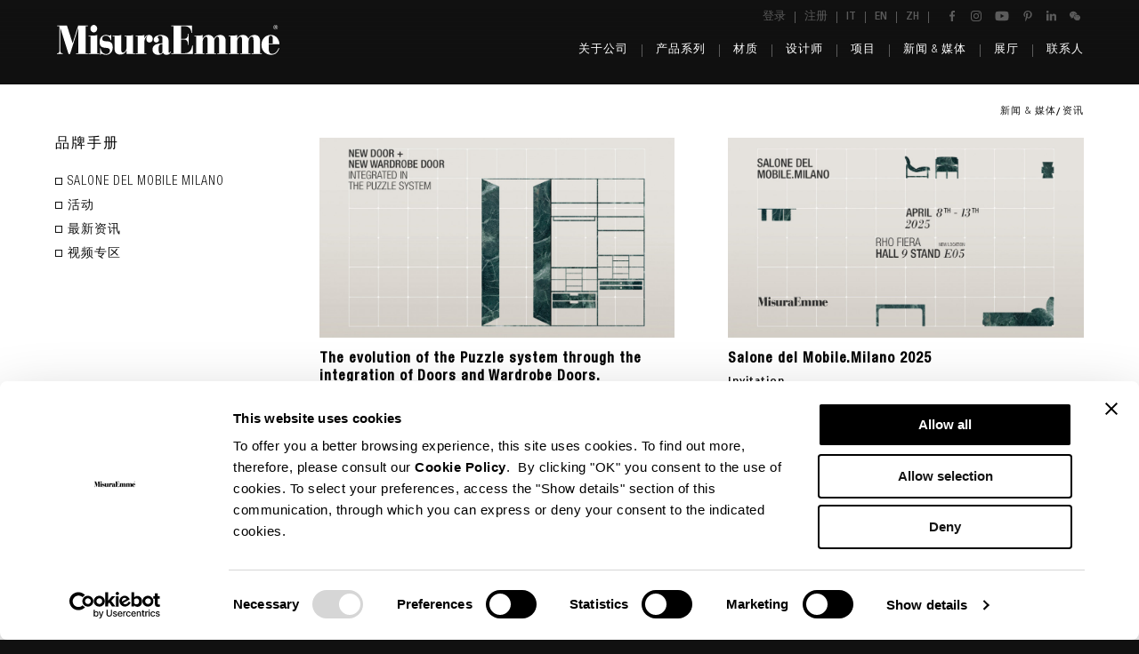

--- FILE ---
content_type: text/html; charset=UTF-8
request_url: https://www.misuraemme.it/zh/news-media/news/pag/12
body_size: 12529
content:
<!DOCTYPE html><!--[if lte IE 10]><html class="lteIE10"><![endif]--><!--[if (gte IE 11)|!(IE)]><!--> <html lang="zh"> <!--<![endif]--><head> <meta http-equiv="content-type" content="text/html; charset=utf-8" /> <meta name="viewport" content="width=device-width, initial-scale=1.0" /> <meta name="language" content="zh" /> <title>MisuraEmme | 资讯 </title> <link rel="preconnect" href="https://fonts.gstatic.com"> <link href="https://fonts.googleapis.com/css2?family=Lato:wght@300;400;700;900&display=swap" rel="stylesheet"> <link href="https://www.misuraemme.it/themes/misuraemme/assets/css/lib.min.css?t=1711620916" rel="stylesheet"> <link href="https://www.misuraemme.it/themes/misuraemme/assets/css/style.min.css?t=1750255605" rel="stylesheet"> <link rel="apple-touch-icon" sizes="57x57" href="https://www.misuraemme.it/themes/misuraemme/assets/img/icons/apple-touch-icon-57x57.png"> <link rel="apple-touch-icon" sizes="60x60" href="https://www.misuraemme.it/themes/misuraemme/assets/img/icons/apple-touch-icon-60x60.png"> <link rel="apple-touch-icon" sizes="72x72" href="https://www.misuraemme.it/themes/misuraemme/assets/img/icons/apple-touch-icon-72x72.png"> <link rel="apple-touch-icon" sizes="76x76" href="https://www.misuraemme.it/themes/misuraemme/assets/img/icons/apple-touch-icon-76x76.png"> <link rel="apple-touch-icon" sizes="114x114" href="https://www.misuraemme.it/themes/misuraemme/assets/img/icons/apple-touch-icon-114x114.png"> <link rel="apple-touch-icon" sizes="120x120" href="https://www.misuraemme.it/themes/misuraemme/assets/img/icons/apple-touch-icon-120x120.png"> <link rel="apple-touch-icon" sizes="144x144" href="https://www.misuraemme.it/themes/misuraemme/assets/img/icons/apple-touch-icon-144x144.png"> <link rel="apple-touch-icon" sizes="152x152" href="https://www.misuraemme.it/themes/misuraemme/assets/img/icons/apple-touch-icon-152x152.png"> <link rel="apple-touch-icon" sizes="180x180" href="https://www.misuraemme.it/themes/misuraemme/assets/img/icons/apple-touch-icon-180x180.png"> <link rel="icon" type="image/png" href="https://www.misuraemme.it/themes/misuraemme/assets/img/icons/favicon-32x32.png" sizes="32x32"> <link rel="icon" type="image/png" href="https://www.misuraemme.it/themes/misuraemme/assets/img/icons/android-chrome-192x192.png" sizes="192x192"> <link rel="icon" type="image/png" href="https://www.misuraemme.it/themes/misuraemme/assets/img/icons/favicon-96x96.png" sizes="96x96"> <link rel="icon" type="image/png" href="https://www.misuraemme.it/themes/misuraemme/assets/img/icons/favicon-16x16.png" sizes="16x16"> <meta name="msapplication-TileColor" content="#111111"> <meta name="msapplication-TileImage" content="https://www.misuraemme.it/themes/misuraemme/assets/img/icons/ms-icon-144x144.png"> <meta name="theme-color" content="#111111"> <link rel="alternate" href="https://www.misuraemme.it/it/news-media/news" hreflang="it" /> <link rel="alternate" href="https://www.misuraemme.it/en/news-media/news" hreflang="en" /> <link rel="alternate" href="https://www.misuraemme.it/zh/news-media/news" hreflang="zh" /> <meta property="og:locale" content="zh"/> <meta property="og:locale:alternate" content="it"/> <meta property="og:locale:alternate" content="en"/> <meta property="og:type" content="website"/> <meta property="og:title" content="资讯"/> <meta property="og:url" content="https://www.misuraemme.it/zh/news-media/news"/> <meta property="og:image" content="https://www.misuraemme.it/themes/misuraemme/assets/img/icons/fb-default.png"/> <meta property="og:description" content="At Salone del Mobile 2025, MisuraEmme reveals its most evolved vision of living through two elements that transform the threshold into an architectural gesture of monolithic dimensions. The Puzzle door and wardrobe door reach surprising heights thanks to a vertical development that reaches 3500mm.Th"/> <meta property="og:site_name" content="MisuraEmme"/> <meta name="twitter:card" content="summary_large_image" /> <meta name="twitter:title" content="资讯" /> <meta name="twitter:description" content="At Salone del Mobile 2025, MisuraEmme reveals its most evolved vision of living through two elements that transform the threshold into an architectural gesture of monolithic dimensions. The Puzzle door and wardrobe door reach surprising heights thanks to a vertical development that reaches 3500mm.Th" /> <meta name="twitter:image" content="https://www.misuraemme.it/themes/misuraemme/assets/img/icons/fb-default.png" /> <script data-cookieconsent="ignore"> window.dataLayer = window.dataLayer || []; function gtag() { dataLayer.push(arguments); } gtag("consent", "default", { ad_personalization: "denied", ad_storage: "denied", ad_user_data: "denied", analytics_storage: "denied", functionality_storage: "denied", personalization_storage: "denied", security_storage: "granted", wait_for_update: 500, }); gtag("set", "ads_data_redaction", true); </script> <!-- Google Tag Manager --> <script data-cookieconsent="ignore">(function(w,d,s,l,i){w[l]=w[l]||[];w[l].push({'gtm.start': new Date().getTime(),event:'gtm.js'});var f=d.getElementsByTagName(s)[0], j=d.createElement(s),dl=l!='dataLayer'?'&l='+l:'';j.async=true;j.src= 'https://www.googletagmanager.com/gtm.js?id='+i+dl;f.parentNode.insertBefore(j,f); })(window,document,'script','dataLayer','GTM-PKWW5B5');</script> <!-- End Google Tag Manager --> <script id="Cookiebot" src="https://consent.cookiebot.com/uc.js" data-cbid="3d996a85-5494-45e2-a190-a0b5a4ea6b7b" data-blockingmode="auto"></script> <script data-cookieconsent="ignore"> function selectVideoSource(videoId) { var video = (typeof videoId === 'string') ? document.getElementById(videoId) : videoId; var sources = video.querySelectorAll('source'); for (var i = 0; i < sources.length; ++i) { var source = sources[i]; if (window.matchMedia && window.matchMedia(source.dataset.media).matches) { video.src = source.src; break; } } } </script></head><body class="news parentNews-media zh page_news" itemscope itemtype="http://schema.org/WebPage"> <!-- Google Tag Manager (noscript) --> <noscript><iframe src="https://www.googletagmanager.com/ns.html?id=GTM-PKWW5B5" height="0" width="0" style="display:none;visibility:hidden"></iframe></noscript> <!-- End Google Tag Manager (noscript) --> <div id="loaderOverlay"></div> <div id="wrapper"> <header> <div id="header" class="black"> <div class="headerLogo"> <a href="https://www.misuraemme.it/zh/"> <img class="img-responsive" src="https://www.misuraemme.it/themes/misuraemme/assets/img/generali/misuraemme-logo.svg" alt="MisuraEmme" /> </a> </div> <div id="headerTop"> <div id="navTop"> <ul class="nav"> <li class="openLogin"> <span>登录</span> </li> <li class="registrazione"><a id="registrazione" href="https://www.misuraemme.it/zh/registration">注册</a></li> <li class="languageItem "> <a href="https://www.misuraemme.it/it/news-media/news"> it </a> </li> <li class="languageItem "> <a href="https://www.misuraemme.it/en/news-media/news"> en </a> </li> <li class="languageItem active"> <a href="https://www.misuraemme.it/zh/news-media/news"> zh </a> </li> </ul> </div> <div class="socialContainer"> <a href="https://www.facebook.com/MisuraEmme" target="_blank" title="MisuraEmme Facebook"> <svg class="icoFacebook icoSocial" xmlns="http://www.w3.org/2000/svg" xmlns:xlink="http://www.w3.org/1999/xlink" x="0px" y="0px" width="16px" height="16px" viewBox="0 0 16 16" enable-background="new 0 0 16 16" xml:space="preserve"> <g> <path fill="#787878" d="M11.688,8.702l0.367-2.845H9.238V4.042c0-0.823,0.23-1.385,1.41-1.385l1.506-0.001V0.112 C11.895,0.078,11.001,0,9.959,0C7.788,0,6.302,1.326,6.302,3.76v2.097H3.846v2.845h2.457V16h2.936V8.702H11.688z"/> </g></svg> </a> <a href="https://www.instagram.com/misuraemme_spa/" target="_blank" title="MisuraEmme Instagram"> <svg class="icoInstagram icoSocial" xmlns="http://www.w3.org/2000/svg" x="0px" y="0px" width="16px" height="16px" viewBox="0 0 16 16" enable-background="new 0 0 16 16" xml:space="preserve"><defs></defs> <path fill="#787878" d="M8,1.441c2.136,0,2.389,0.008,3.232,0.046c0.78,0.036,1.204,0.166,1.486,0.275	c0.373,0.146,0.64,0.319,0.92,0.599c0.28,0.28,0.453,0.546,0.598,0.92c0.11,0.282,0.24,0.706,0.275,1.485	C14.55,5.611,14.559,5.864,14.559,8c0,2.136-0.008,2.389-0.047,3.232c-0.036,0.78-0.166,1.204-0.275,1.486	c-0.145,0.373-0.318,0.64-0.598,0.92c-0.28,0.28-0.547,0.453-0.92,0.598c-0.282,0.11-0.706,0.24-1.486,0.275	C10.389,14.55,10.136,14.559,8,14.559s-2.389-0.008-3.233-0.047c-0.78-0.036-1.203-0.166-1.485-0.275	c-0.374-0.145-0.64-0.318-0.92-0.598c-0.28-0.28-0.453-0.547-0.599-0.92c-0.109-0.282-0.24-0.706-0.275-1.486	C1.45,10.389,1.441,10.136,1.441,8c0-2.136,0.008-2.389,0.046-3.233c0.036-0.78,0.166-1.203,0.275-1.485	c0.146-0.374,0.319-0.64,0.599-0.92s0.546-0.453,0.92-0.599c0.282-0.109,0.706-0.24,1.485-0.275C5.611,1.45,5.864,1.441,8,1.441 M8,0C5.827,0,5.555,0.009,4.702,0.048C3.85,0.087,3.269,0.222,2.76,0.42C2.233,0.624,1.787,0.898,1.343,1.343	C0.898,1.787,0.624,2.233,0.42,2.76C0.222,3.269,0.087,3.85,0.048,4.702C0.009,5.555,0,5.827,0,8s0.009,2.445,0.048,3.298	c0.039,0.852,0.174,1.433,0.372,1.942c0.204,0.526,0.478,0.972,0.923,1.417c0.444,0.445,0.891,0.718,1.417,0.923	c0.509,0.198,1.09,0.333,1.942,0.372C5.555,15.991,5.827,16,8,16s2.445-0.009,3.298-0.048c0.852-0.039,1.433-0.174,1.942-0.372	c0.526-0.205,0.972-0.478,1.417-0.923c0.445-0.445,0.718-0.891,0.923-1.417c0.198-0.509,0.333-1.09,0.372-1.942	C15.991,10.445,16,10.173,16,8s-0.009-2.445-0.048-3.298C15.913,3.85,15.778,3.269,15.58,2.76c-0.205-0.526-0.478-0.973-0.923-1.417	c-0.445-0.445-0.891-0.719-1.417-0.923c-0.509-0.198-1.09-0.333-1.942-0.372C10.445,0.009,10.173,0,8,0"/> <path fill="#787878" d="M8,3.892C5.731,3.892,3.892,5.731,3.892,8S5.731,12.108,8,12.108S12.108,10.269,12.108,8	S10.269,3.892,8,3.892 M8,10.667c-1.473,0-2.667-1.194-2.667-2.667S6.527,5.333,8,5.333S10.667,6.527,10.667,8	S9.473,10.667,8,10.667"/> <path fill="#787878" d="M13.23,3.729c0,0.53-0.43,0.96-0.96,0.96s-0.96-0.43-0.96-0.96s0.43-0.96,0.96-0.96S13.23,3.199,13.23,3.729	"/></svg> </a> <a href="https://www.youtube.com/user/MyMisuraEmme" target="_blank" title="MisuraEmme YouTube"> <svg class="icoYt icoSocial" xmlns="http://www.w3.org/2000/svg" x="0px" y="0px" width="20px" height="16px" viewBox="0 -1 20 16" enable-background="new 0 -1 20 16" xml:space="preserve"> <path fill="#787878" d="M19.545,2.192c-0.229-0.857-0.911-1.541-1.769-1.768C16.226,0,9.985,0,9.985,0S3.733,0.011,2.183,0.434	c-0.858,0.229-1.542,0.912-1.77,1.77C0,3.756,0,7.001,0,7.001s0,3.246,0.424,4.807c0.228,0.859,0.911,1.542,1.768,1.771	C3.744,14,9.985,14,9.985,14s6.24,0,7.791-0.422c0.857-0.229,1.54-0.911,1.769-1.771c0.425-1.551,0.425-4.807,0.425-4.807	S19.97,3.756,19.545,2.192z M7.988,9.996V4.004l5.185,2.997L7.988,9.996z"/></svg> </a> <a href="https://www.pinterest.com/misuraemme/" target="_blank" title="MisuraEmme Pinterest"> <svg class="icoPinterest icoSocial" xmlns="http://www.w3.org/2000/svg" xmlns:xlink="http://www.w3.org/1999/xlink" x="0px" y="0px" width="16px" height="16px" viewBox="0 0 16 16" enable-background="new 0 0 16 16" xml:space="preserve"> <path fill="#787878" d="M6.893,10.583C6.473,12.785,5.96,14.897,4.44,16c-0.469-3.328,0.689-5.828,1.226-8.483 C4.75,5.973,5.777,2.867,7.711,3.633c2.379,0.94-2.06,5.738,0.92,6.336c3.111,0.626,4.383-5.399,2.453-7.358 c-2.788-2.83-8.118-0.066-7.462,3.984c0.159,0.991,1.183,1.291,0.409,2.658C2.247,8.858,1.715,7.45,1.783,5.573 c0.11-3.071,2.76-5.221,5.417-5.519c3.361-0.376,6.516,1.234,6.949,4.395c0.49,3.568-1.516,7.434-5.11,7.154 C8.066,11.529,7.656,11.047,6.893,10.583"/></svg> </a> <a href="https://www.linkedin.com/company/misuraemme" target="_blank" title="MisuraEmme LinkedIn"> <svg class="icoLinkedIn icoSocial" xmlns="http://www.w3.org/2000/svg" xmlns:xlink="http://www.w3.org/1999/xlink" x="0px" y="0px" width="15px" height="16px" viewBox="0 0 15 16" enable-background="new 0 0 15 16" xml:space="preserve"> <g> <path fill="#787878" d="M0.231,4.966h3.112v9.997H0.231V4.966z M1.787-0.003c0.995,0,1.801,0.808,1.801,1.801S2.782,3.6,1.787,3.6 c-0.999,0-1.803-0.808-1.803-1.801S0.788-0.003,1.787-0.003"/> <path fill="#787878" d="M5.293,4.966h2.98v1.366h0.042c0.415-0.786,1.429-1.615,2.943-1.615c3.146,0,3.727,2.07,3.727,4.761v5.484 h-3.105v-4.86c0-1.16-0.023-2.651-1.616-2.651c-1.618,0-1.866,1.264-1.866,2.565v4.946H5.293V4.966z"/> </g></svg> </a> <span> <svg class="icoWc icoSocial" xmlns="http://www.w3.org/2000/svg" xmlns:xlink="http://www.w3.org/1999/xlink" x="0px" y="0px" width="16px" height="16px" viewBox="0 0 16 16" enable-background="new 0 0 16 16" xml:space="preserve"><g> <path fill="#787878" d="M11.116,5.639C9.631,5.716,8.339,6.167,7.292,7.184c-1.06,1.027-1.543,2.287-1.411,3.848	c-0.581-0.072-1.109-0.151-1.642-0.196c-0.184-0.016-0.401,0.007-0.557,0.094c-0.516,0.292-1.011,0.621-1.598,0.988	c0.108-0.487,0.178-0.914,0.301-1.324c0.09-0.302,0.048-0.469-0.229-0.665C0.373,8.669-0.379,6.786,0.184,4.847	c0.521-1.794,1.798-2.882,3.535-3.45c2.37-0.774,5.033,0.016,6.474,1.897C10.713,3.973,11.032,4.737,11.116,5.639z M4.281,5.034	C4.294,4.68,3.987,4.36,3.622,4.349C3.249,4.338,2.94,4.624,2.93,4.992C2.919,5.366,3.204,5.665,3.581,5.674	C3.954,5.684,4.267,5.398,4.281,5.034z M7.847,4.349C7.48,4.356,7.171,4.667,7.177,5.024c0.007,0.369,0.311,0.658,0.688,0.653	c0.377-0.005,0.665-0.296,0.661-0.673C8.522,4.634,8.22,4.342,7.847,4.349z"/> <path fill="#787878" d="M14.453,14.898c-0.471-0.21-0.901-0.524-1.361-0.572c-0.457-0.048-0.938,0.217-1.417,0.266	c-1.458,0.149-2.764-0.257-3.841-1.253c-2.049-1.896-1.756-4.8,0.614-6.353c2.107-1.38,5.196-0.92,6.682,0.995	c1.296,1.67,1.144,3.889-0.439,5.292c-0.457,0.407-0.622,0.741-0.328,1.276C14.415,14.647,14.422,14.773,14.453,14.898z M9.1,9.715	c0.3,0,0.546-0.234,0.558-0.529c0.012-0.313-0.24-0.576-0.554-0.578c-0.31-0.001-0.57,0.265-0.56,0.574	C8.554,9.476,8.803,9.714,9.1,9.715z M12.551,8.61c-0.291-0.002-0.537,0.235-0.55,0.529c-0.012,0.313,0.232,0.571,0.542,0.572	c0.301,0.001,0.538-0.227,0.549-0.525C13.104,8.872,12.86,8.611,12.551,8.61z"/></g></svg> <span class="tooltip shadowOut"> <img class="wechatQR img-responsive" src="https://www.misuraemme.it/themes/misuraemme/assets/img/icons/wechat-qr-code.png" alt="WeChat QR Code" /> 微信扫一扫<br />关注意大利米舒拉艾美官方微信<br />微信账号：MisuraEmmeChina </span> </span> </div> <div class="clearfix"></div> </div> <div class="clearfix"></div> <div id="navMain"> <nav> <ul class="nav" ><li class="azienda trigger-overlay firstLevel" data-section="azienda" data-children-count="4"><span id="azienda" class="item"><span data-hover="关于公司">关于公司</span></span><div class="secondLevel" ><div class="secondLevel__title visible-xs visible-sm"><span>关于公司</span></div><div class="secondLevel__content"><ul class="nav"><li><a class="pager item" href="https://www.misuraemme.it/zh/company/profile"><span data-hover="简介">简介</span></a></li><li><a class="pager item" href="https://www.misuraemme.it/zh/company/history"><span data-hover="辉煌历史">辉煌历史</span></a></li><li><a class="pager item" href="https://www.misuraemme.it/zh/company/innovation-environment"><span data-hover="创新与环保">创新与环保</span></a></li><li><a class="pager item" href="https://www.misuraemme.it/zh/company/certifications"><span data-hover="证书">证书</span></a></li></ul></div></div></li><li class="prodotti trigger-overlay firstLevel" data-section="prodotti" data-children-count="76"><span id="prodotti" class="item"><span data-hover="产品系列">产品系列</span></span><div class="secondLevel"><div class="secondLevel__title visible-xs visible-sm"><span>产品系列</span></div><div class="secondLevel__content productsSubmenu"><div class="col boxPageLink effectBox"><a href="https://www.misuraemme.it/zh/walk-in-closet"><div class="boxPageLink__image fxContainer"><img class="img-responsive" src="https://www.misuraemme.it/files/.thumbs/prodotti/cabine-armadio/palo-alto-free/ambientate/500x/21-paloaltofree-walk-in-closet-misuraemme-1.jpg" alt="" /></div><div class="asH4 boxPageLink__title">Walk-in closet<br><span class="subtitle">wardrobes<span></div></a></div><ul class="col nav first"><li class="asH4 nav__title">种类</li><li><a class="pager item" href="https://www.misuraemme.it/zh/products/night-systems"><span data-hover="Night系统">Night系统</span></a></li><li><a class="pager item" href="https://www.misuraemme.it/zh/products/beds"><span data-hover="床">床</span></a></li><li><a class="pager item" href="https://www.misuraemme.it/zh/products/freestanding-chest-of-drawers"><span data-hover="Freestanding chest of drawers">Freestanding chest of drawers</span></a></li><li><a class="pager item" href="https://www.misuraemme.it/zh/products/night-complements"><span data-hover="Night配件">Night配件</span></a></li><li><a class="pager item" href="https://www.misuraemme.it/zh/products/doors-partition-wall"><span data-hover="Door and partition wall">Door and partition wall</span></a></li><li><a class="pager item" href="https://www.misuraemme.it/zh/products/day-systems"><span data-hover="Day系统">Day系统</span></a></li><li><a class="pager item" href="https://www.misuraemme.it/zh/products/bookcases"><span data-hover="书柜">书柜</span></a></li><li><a class="pager item" href="https://www.misuraemme.it/zh/products/sideboards"><span data-hover="餐边柜">餐边柜</span></a></li></ul><ul class="col nav"><li class="asH4 nav__title hidden-xs hidden-sm">&nbsp</li><li><a class="pager item" href="https://www.misuraemme.it/zh/products/console"><span data-hover="Writing desks and console">Writing desks and console</span></a></li><li><a class="pager item" href="https://www.misuraemme.it/zh/products/sofas"><span data-hover="沙发">沙发</span></a></li><li><a class="pager item" href="https://www.misuraemme.it/zh/products/armchairs"><span data-hover="扶手椅">扶手椅</span></a></li><li><a class="pager item" href="https://www.misuraemme.it/zh/products/small-tables"><span data-hover="茶几">茶几</span></a></li><li><a class="pager item" href="https://www.misuraemme.it/zh/products/tables"><span data-hover="桌子">桌子</span></a></li><li><a class="pager item" href="https://www.misuraemme.it/zh/products/chairs"><span data-hover="椅子">椅子</span></a></li><li><a class="pager item" href="https://www.misuraemme.it/zh/products/accessories"><span data-hover="饰品">饰品</span></a></li><li><a class="pager item" href="https://www.misuraemme.it/zh/products/maestri"><span data-hover="Maestri">Maestri</span></a></li></ul><ul class="col nav first"><li class="asH4 nav__title">AREAS</li><li><a class="pager item" href="https://www.misuraemme.it/zh/products/living-area"><span data-hover="客厅系列">客厅系列</span></a></li><li><a class="pager item" href="https://www.misuraemme.it/zh/products/night-area"><span data-hover="卧室系列">卧室系列</span></a></li><li class="allProductsLinkSpacer"><span>&nbsp;</span></li><li><a class="pager item allProductsLink" href="https://www.misuraemme.it/zh/products"><span data-hover="All products">All products</span></a></li></ul></div></div></li><li class="materiali trigger-overlay firstLevel" data-section="materiali" data-children-count="5"><span id="materiali" class="item"><span data-hover="材质">材质</span></span><div class="secondLevel" ><div class="secondLevel__title visible-xs visible-sm"><span>材质</span></div><div class="secondLevel__content"><ul class="nav"><li><a class="pager item" href="https://www.misuraemme.it/zh/materials/moodboard"><span data-hover="Moodboard">Moodboard</span></a></li><li><a class="pager item" href="https://www.misuraemme.it/zh/materials/moodboard-creator"><span data-hover="Moodboard creator">Moodboard creator</span></a></li><li><a class="pager item" href="https://www.misuraemme.it/zh/materials/finishes"><span data-hover="面板">面板</span></a></li><li><a class="pager item" href="https://www.misuraemme.it/zh/materials/catalogues"><span data-hover="产品手册">产品手册</span></a></li><li><a class="pager item" href="https://www.misuraemme.it/zh/materials/tools"><span data-hover="技术工具">技术工具</span></a></li></ul></div></div></li><li class="designer"><a id="designer" class="item" href="https://www.misuraemme.it/zh/designer"><span data-hover="设计师">设计师</span></a></li><li class="contract"><a id="contract" class="item" href="https://www.misuraemme.it/zh/contract"><span data-hover="项目">项目</span></a></li><li class="news-media trigger-overlay firstLevel" data-section="news-media" data-children-count="4"><span id="news-media" class="item"><span data-hover="新闻 & 媒体">新闻 & 媒体</span></span><div class="secondLevel" ><div class="secondLevel__title visible-xs visible-sm"><span>新闻 & 媒体</span></div><div class="secondLevel__content"><ul class="nav"><li class="active"><a class="pager item" href="https://www.misuraemme.it/zh/news-media/news"><span data-hover="资讯">资讯</span></a></li><li><a class="pager item" href="https://www.misuraemme.it/zh/news-media/video-gallery"><span data-hover="视频专区">视频专区</span></a></li><li><a class="pager item" href="https://www.misuraemme.it/zh/news-media/press-offline/2025"><span data-hover="资讯动态">资讯动态</span></a></li><li><a class="pager item" href="https://www.misuraemme.it/zh/news-media/advertising"><span data-hover="广告">广告</span></a></li></ul></div></div></li><li class="punti-vendita"><a id="punti-vendita" class="item" href="https://www.misuraemme.it/zh/stores"><span data-hover="展厅">展厅</span></a></li><li class="contatti"><a id="contatti" class="item" href="https://www.misuraemme.it/zh/contacts"><span data-hover="联系人">联系人</span></a></li></ul> </nav> <div id="navMain__bottom" class="hidden"> <div> <ul class="nav"> <li class="openLogin"> <span>登录</span> </li> </ul> </div> <div> <ul class="nav"> <li class="languageItem "> <a href="https://www.misuraemme.it/it/news-media/news"> it </a> </li> <li class="languageItem "> <a href="https://www.misuraemme.it/en/news-media/news"> en </a> </li> <li class="languageItem active"> <a href="https://www.misuraemme.it/zh/news-media/news"> zh </a> </li> </ul> </div> </div> </div> <div id="navMainBtn" class="visible-xs visible-sm"> <div class="menuBtn"> <span class="menuBtn__bar"></span> <span class="menuBtn__bar"></span> <span class="menuBtn__bar"></span> </div> </div> <div class="clearfix"></div> </div> </header> <div id="pageContainer"> <div id="pageContentNoSliderBreadcrumb" class="container-fluid containerPage whiteBg fxContainer"> <div class="relative clearfix"> <div class="breadcrumb" itemprop="breadcrumb"> <div class="item"><a class="news-media trigger-overlay" data-section="news-media" href="https://www.misuraemme.it/zh/news-media/news" itemprop="url"><span data-hover="新闻 & 媒体">新闻 & 媒体</span></a></div><div class="item">资讯</div> </div> <div class="spacer20"></div> <div class="col-sm-4 col-md-3 sidebarContainer"> <div class="spacer15 hidden-xs"></div> <div class="sidebar"> <aside> <div class="accordion accordion-xs"> <h3> 品牌手册 <svg class="arrow right" x="0px" y="0px" width="32px" height="16px" viewBox="0 0 32 16" enable-background="new 0 0 32 16" xml:space="preserve"> <line fill="none" stroke="#ffffff" stroke-miterlimit="10" x1="0.059" y1="0" x2="16.38" y2="15.7"/> <line fill="none" stroke="#ffffff" stroke-miterlimit="10" x1="15.676" y1="15.7" x2="31.942" y2="0"/></svg> </h3> <div class="spacer15"></div> <div> <ul class="categoriesList"> <li class="item"> <a href="https://www.misuraemme.it/zh/news-media/news/cat/salone-del-mobile"> <span data-hover="Salone del Mobile Milano">Salone del Mobile Milano</span> </a> </li> <li class="item"> <a href="https://www.misuraemme.it/zh/news-media/news/cat/eventi"> <span data-hover="活动">活动</span> </a> </li> <li class="item"> <a href="https://www.misuraemme.it/zh/news-media/news/cat/newsletter"> <span data-hover="最新资讯">最新资讯</span> </a> </li> <li class="item"> <a href="https://www.misuraemme.it/zh/news-media/video-gallery"> <span data-hover="视频专区">视频专区</span> </a> </li> </ul> </div> </div></aside> </div> </div> <div class="col-sm-8 col-md-9 news__prevContainer"> <div class="row"> <div class="col-xs-12 col-sm-12 col-md-6 col-xl-4 newsPrev newsPrev--default fxContainer"> <div class="newsPrev__box fxSlideIn" data-fx-direction="top" data-fx-offset="50"> <article> <a href="https://www.misuraemme.it/zh/news-media/news/the-evolution-of-the-puzzle-system-through-the-integration-of-doors-and-wardrobe-doors."> <div class="newsPrev__img"> <div class="content cover"> <figure> <img class="img-responsive" src="https://www.misuraemme.it/files/.thumbs/news/2025-04-04-nuva-anta-e-porta-puzzle/1000x/me-salone2025-anta-news-en-02.jpg" alt="" /> <span class="btnZoom--big"> <svg xmlns="http://www.w3.org/2000/svg" xmlns:xlink="http://www.w3.org/1999/xlink" x="0px" y="0px" width="81px" height="81px" viewBox="0 0 81 81" enable-background="new 0 0 81 81" xml:space="preserve"> <rect x="40" y="17.926" fill="#FFFFFF" width="1" height="45.148"/> <rect x="17.926" y="40" fill="#FFFFFF" width="45.148" height="1"/> <path fill="#FFFFFF" d="M40.5,1C62.28,1,80,18.72,80,40.5S62.28,80,40.5,80S1,62.28,1,40.5S18.72,1,40.5,1 M40.5,0	C18.132,0,0,18.132,0,40.5C0,62.867,18.132,81,40.5,81C62.867,81,81,62.867,81,40.5C81,18.132,62.867,0,40.5,0L40.5,0z"/></svg> </span> </figure> </div> </div> </a> <a href="https://www.misuraemme.it/zh/news-media/news/the-evolution-of-the-puzzle-system-through-the-integration-of-doors-and-wardrobe-doors."> <h3 class="newsPrev__title subtitle item"> <span data-hover="The evolution of the Puzzle system through the integration of Doors and Wardrobe Doors.">The evolution of the Puzzle system through the integration of Doors and Wardrobe Doors.</span> </h3> </a> <div class="clearfix"></div> <a class="item continua" href="https://www.misuraemme.it/zh/news-media/news/the-evolution-of-the-puzzle-system-through-the-integration-of-doors-and-wardrobe-doors."> <span data-hover="继续">继续</span> </a> </article> </div></div> <div class="col-xs-12 col-sm-12 col-md-6 col-xl-4 newsPrev newsPrev--default fxContainer"> <div class="newsPrev__box fxSlideIn" data-fx-direction="top" data-fx-offset="50"> <article> <a href="https://www.misuraemme.it/zh/news-media/news/salone-del-mobile.milano-2025"> <div class="newsPrev__img"> <div class="content cover"> <figure> <img class="img-responsive" src="https://www.misuraemme.it/files/.thumbs/news/2025-03-04-salone-del-mobile-2025/1000x/me-salone2025-news-en-03.jpg" alt="" /> <span class="btnZoom--big"> <svg xmlns="http://www.w3.org/2000/svg" xmlns:xlink="http://www.w3.org/1999/xlink" x="0px" y="0px" width="81px" height="81px" viewBox="0 0 81 81" enable-background="new 0 0 81 81" xml:space="preserve"> <rect x="40" y="17.926" fill="#FFFFFF" width="1" height="45.148"/> <rect x="17.926" y="40" fill="#FFFFFF" width="45.148" height="1"/> <path fill="#FFFFFF" d="M40.5,1C62.28,1,80,18.72,80,40.5S62.28,80,40.5,80S1,62.28,1,40.5S18.72,1,40.5,1 M40.5,0	C18.132,0,0,18.132,0,40.5C0,62.867,18.132,81,40.5,81C62.867,81,81,62.867,81,40.5C81,18.132,62.867,0,40.5,0L40.5,0z"/></svg> </span> </figure> </div> </div> </a> <a href="https://www.misuraemme.it/zh/news-media/news/salone-del-mobile.milano-2025"> <h3 class="newsPrev__title subtitle item"> <span data-hover="Salone del Mobile.Milano 2025">Salone del Mobile.Milano 2025</span> </h3> <p class="subtitle-small" >Invitation</p> </a> <div class="clearfix"></div> <a class="item continua" href="https://www.misuraemme.it/zh/news-media/news/salone-del-mobile.milano-2025"> <span data-hover="继续">继续</span> </a> </article> </div></div> <div class="clearfix visible-sm visible-md visible-lg"></div> <div class="col-xs-12 col-sm-12 col-md-6 col-xl-4 newsPrev newsPrev--default fxContainer"> <div class="newsPrev__box fxSlideIn" data-fx-direction="top" data-fx-offset="50"> <article> <a href="https://www.misuraemme.it/zh/news-media/news/a-production-restyling-for-boundless-customization"> <div class="newsPrev__img"> <div class="content cover"> <figure> <img class="img-responsive" src="https://www.misuraemme.it/files/.thumbs/video-gallery/restyling-produzione/1000x/immagine-poster.jpg" alt="" /> <span class="btnZoom--big"> <svg xmlns="http://www.w3.org/2000/svg" xmlns:xlink="http://www.w3.org/1999/xlink" x="0px" y="0px" width="81px" height="81px" viewBox="0 0 81 81" enable-background="new 0 0 81 81" xml:space="preserve"> <rect x="40" y="17.926" fill="#FFFFFF" width="1" height="45.148"/> <rect x="17.926" y="40" fill="#FFFFFF" width="45.148" height="1"/> <path fill="#FFFFFF" d="M40.5,1C62.28,1,80,18.72,80,40.5S62.28,80,40.5,80S1,62.28,1,40.5S18.72,1,40.5,1 M40.5,0	C18.132,0,0,18.132,0,40.5C0,62.867,18.132,81,40.5,81C62.867,81,81,62.867,81,40.5C81,18.132,62.867,0,40.5,0L40.5,0z"/></svg> </span> </figure> </div> </div> </a> <a href="https://www.misuraemme.it/zh/news-media/news/a-production-restyling-for-boundless-customization"> <h3 class="newsPrev__title subtitle item"> <span data-hover="A production restyling for boundless customization">A production restyling for boundless customization</span> </h3> </a> <div class="clearfix"></div> <a class="item continua" href="https://www.misuraemme.it/zh/news-media/news/a-production-restyling-for-boundless-customization"> <span data-hover="继续">继续</span> </a> </article> </div></div> <div class="clearfix hidden-xs hidden-sm hidden-md hidden-lg"></div> <div class="col-xs-12 col-sm-12 col-md-6 col-xl-4 newsPrev newsPrev--default fxContainer"> <div class="newsPrev__box fxSlideIn" data-fx-direction="top" data-fx-offset="50"> <article> <a href="https://www.misuraemme.it/zh/news-media/news/happy-holidays-from-misuraemme"> <div class="newsPrev__img"> <div class="content cover"> <figure> <img class="img-responsive" src="https://www.misuraemme.it/files/.thumbs/news/2024-12-18-buon-natale/1000x/misuraemme-buon-natale-2024-cover-4.jpg" alt="" /> <span class="btnZoom--big"> <svg xmlns="http://www.w3.org/2000/svg" xmlns:xlink="http://www.w3.org/1999/xlink" x="0px" y="0px" width="81px" height="81px" viewBox="0 0 81 81" enable-background="new 0 0 81 81" xml:space="preserve"> <rect x="40" y="17.926" fill="#FFFFFF" width="1" height="45.148"/> <rect x="17.926" y="40" fill="#FFFFFF" width="45.148" height="1"/> <path fill="#FFFFFF" d="M40.5,1C62.28,1,80,18.72,80,40.5S62.28,80,40.5,80S1,62.28,1,40.5S18.72,1,40.5,1 M40.5,0	C18.132,0,0,18.132,0,40.5C0,62.867,18.132,81,40.5,81C62.867,81,81,62.867,81,40.5C81,18.132,62.867,0,40.5,0L40.5,0z"/></svg> </span> </figure> </div> </div> </a> <a href="https://www.misuraemme.it/zh/news-media/news/happy-holidays-from-misuraemme"> <h3 class="newsPrev__title subtitle item"> <span data-hover="Happy Holidays from MisuraEmme">Happy Holidays from MisuraEmme</span> </h3> <p class="subtitle-small" >A story of emotions to be shared</p> </a> <div class="clearfix"></div> <a class="item continua" href="https://www.misuraemme.it/zh/news-media/news/happy-holidays-from-misuraemme"> <span data-hover="继续">继续</span> </a> </article> </div></div> <div class="clearfix visible-sm visible-md visible-lg"></div> <div class="col-xs-12 col-sm-12 col-md-6 col-xl-4 newsPrev newsPrev--default fxContainer"> <div class="newsPrev__box fxSlideIn" data-fx-direction="top" data-fx-offset="50"> <article> <a href="https://www.misuraemme.it/zh/news-media/news/coming-soon-me-and-my-loose-furtinure-catalogue"> <div class="newsPrev__img"> <div class="content cover"> <figure> <img class="img-responsive" src="https://www.misuraemme.it/files/.thumbs/news/2024-11-21-me-and-my-loose-furniture-preview/1000x/misuraemme-nuovo-catalogo-2024-news.jpg" alt="" /> <span class="btnZoom--big"> <svg xmlns="http://www.w3.org/2000/svg" xmlns:xlink="http://www.w3.org/1999/xlink" x="0px" y="0px" width="81px" height="81px" viewBox="0 0 81 81" enable-background="new 0 0 81 81" xml:space="preserve"> <rect x="40" y="17.926" fill="#FFFFFF" width="1" height="45.148"/> <rect x="17.926" y="40" fill="#FFFFFF" width="45.148" height="1"/> <path fill="#FFFFFF" d="M40.5,1C62.28,1,80,18.72,80,40.5S62.28,80,40.5,80S1,62.28,1,40.5S18.72,1,40.5,1 M40.5,0	C18.132,0,0,18.132,0,40.5C0,62.867,18.132,81,40.5,81C62.867,81,81,62.867,81,40.5C81,18.132,62.867,0,40.5,0L40.5,0z"/></svg> </span> </figure> </div> </div> </a> <a href="https://www.misuraemme.it/zh/news-media/news/coming-soon-me-and-my-loose-furtinure-catalogue"> <h3 class="newsPrev__title subtitle item"> <span data-hover="Coming Soon ME and My Loose Furtinure catalogue ">Coming Soon ME and My Loose Furtinure catalogue </span> </h3> <p class="subtitle-small" >Preview</p> </a> <div class="clearfix"></div> <a class="item continua" href="https://www.misuraemme.it/zh/news-media/news/coming-soon-me-and-my-loose-furtinure-catalogue"> <span data-hover="继续">继续</span> </a> </article> </div></div> <div class="col-xs-12 col-sm-12 col-md-6 col-xl-4 newsPrev newsPrev--default fxContainer"> <div class="newsPrev__box fxSlideIn" data-fx-direction="top" data-fx-offset="50"> <article> <a href="https://www.misuraemme.it/zh/news-media/news/the-art-of-leather-between-design-and-comfort"> <div class="newsPrev__img"> <div class="content cover"> <figure> <img class="img-responsive" src="https://www.misuraemme.it/files/.thumbs/news/2024-10-03-pelli/1000x/me-pelli-moodboard-v2.jpg" alt="" /> <span class="btnZoom--big"> <svg xmlns="http://www.w3.org/2000/svg" xmlns:xlink="http://www.w3.org/1999/xlink" x="0px" y="0px" width="81px" height="81px" viewBox="0 0 81 81" enable-background="new 0 0 81 81" xml:space="preserve"> <rect x="40" y="17.926" fill="#FFFFFF" width="1" height="45.148"/> <rect x="17.926" y="40" fill="#FFFFFF" width="45.148" height="1"/> <path fill="#FFFFFF" d="M40.5,1C62.28,1,80,18.72,80,40.5S62.28,80,40.5,80S1,62.28,1,40.5S18.72,1,40.5,1 M40.5,0	C18.132,0,0,18.132,0,40.5C0,62.867,18.132,81,40.5,81C62.867,81,81,62.867,81,40.5C81,18.132,62.867,0,40.5,0L40.5,0z"/></svg> </span> </figure> </div> </div> </a> <a href="https://www.misuraemme.it/zh/news-media/news/the-art-of-leather-between-design-and-comfort"> <h3 class="newsPrev__title subtitle item"> <span data-hover="The art of leather between design and comfort">The art of leather between design and comfort</span> </h3> </a> <div class="clearfix"></div> <a class="item continua" href="https://www.misuraemme.it/zh/news-media/news/the-art-of-leather-between-design-and-comfort"> <span data-hover="继续">继续</span> </a> </article> </div></div> <div class="clearfix visible-sm visible-md visible-lg"></div> <div class="clearfix hidden-xs hidden-sm hidden-md hidden-lg"></div> <div class="col-xs-12 col-sm-12 col-md-6 col-xl-4 newsPrev newsPrev--default fxContainer"> <div class="newsPrev__box fxSlideIn" data-fx-direction="top" data-fx-offset="50"> <article> <a href="https://www.misuraemme.it/zh/news-media/news/studio63-presents-the-new-misuraemme-collection-in-the-lounge-area"> <div class="newsPrev__img"> <div class="content cover"> <figure> <img class="img-responsive" src="https://www.misuraemme.it/files/.thumbs/news/2024-07-25-massimo-dei-lounge-area/1000x/misuraemme-news-massimo-dei-studio63-lounge.jpg" alt="" /> <span class="btnZoom--big"> <svg xmlns="http://www.w3.org/2000/svg" xmlns:xlink="http://www.w3.org/1999/xlink" x="0px" y="0px" width="81px" height="81px" viewBox="0 0 81 81" enable-background="new 0 0 81 81" xml:space="preserve"> <rect x="40" y="17.926" fill="#FFFFFF" width="1" height="45.148"/> <rect x="17.926" y="40" fill="#FFFFFF" width="45.148" height="1"/> <path fill="#FFFFFF" d="M40.5,1C62.28,1,80,18.72,80,40.5S62.28,80,40.5,80S1,62.28,1,40.5S18.72,1,40.5,1 M40.5,0	C18.132,0,0,18.132,0,40.5C0,62.867,18.132,81,40.5,81C62.867,81,81,62.867,81,40.5C81,18.132,62.867,0,40.5,0L40.5,0z"/></svg> </span> </figure> </div> </div> </a> <a href="https://www.misuraemme.it/zh/news-media/news/studio63-presents-the-new-misuraemme-collection-in-the-lounge-area"> <h3 class="newsPrev__title subtitle item"> <span data-hover="Studio63 presents the new MisuraEmme collection in the lounge area">Studio63 presents the new MisuraEmme collection in the lounge area</span> </h3> </a> <div class="clearfix"></div> <a class="item continua" href="https://www.misuraemme.it/zh/news-media/news/studio63-presents-the-new-misuraemme-collection-in-the-lounge-area"> <span data-hover="继续">继续</span> </a> </article> </div></div> <div class="col-xs-12 col-sm-12 col-md-6 col-xl-4 newsPrev newsPrev--default fxContainer"> <div class="newsPrev__box fxSlideIn" data-fx-direction="top" data-fx-offset="50"> <article> <a href="https://www.misuraemme.it/zh/news-media/news/when-design-meets-material"> <div class="newsPrev__img"> <div class="content cover"> <figure> <img class="img-responsive" src="https://www.misuraemme.it/files/.thumbs/news/2024-07-16-quando-il-design-incontra-la-materia/1000x/me-materiali-moodboard.jpg" alt="" /> <span class="btnZoom--big"> <svg xmlns="http://www.w3.org/2000/svg" xmlns:xlink="http://www.w3.org/1999/xlink" x="0px" y="0px" width="81px" height="81px" viewBox="0 0 81 81" enable-background="new 0 0 81 81" xml:space="preserve"> <rect x="40" y="17.926" fill="#FFFFFF" width="1" height="45.148"/> <rect x="17.926" y="40" fill="#FFFFFF" width="45.148" height="1"/> <path fill="#FFFFFF" d="M40.5,1C62.28,1,80,18.72,80,40.5S62.28,80,40.5,80S1,62.28,1,40.5S18.72,1,40.5,1 M40.5,0	C18.132,0,0,18.132,0,40.5C0,62.867,18.132,81,40.5,81C62.867,81,81,62.867,81,40.5C81,18.132,62.867,0,40.5,0L40.5,0z"/></svg> </span> </figure> </div> </div> </a> <a href="https://www.misuraemme.it/zh/news-media/news/when-design-meets-material"> <h3 class="newsPrev__title subtitle item"> <span data-hover="When design meets material">When design meets material</span> </h3> <p class="subtitle-small" >MisuraEmme introduces new and refined materials</p> </a> <div class="clearfix"></div> <a class="item continua" href="https://www.misuraemme.it/zh/news-media/news/when-design-meets-material"> <span data-hover="继续">继续</span> </a> </article> </div></div> <div class="clearfix visible-sm visible-md visible-lg"></div> <div class="col-xs-12 col-sm-12 col-md-6 col-xl-4 newsPrev newsPrev--default fxContainer"> <div class="newsPrev__box fxSlideIn" data-fx-direction="top" data-fx-offset="50"> <article> <a href="https://www.misuraemme.it/zh/news-media/news/studio63-presents-the-new-misuraemme-collection-in-the-dining-area"> <div class="newsPrev__img"> <div class="content cover"> <figure> <img class="img-responsive" src="https://www.misuraemme.it/files/.thumbs/news/2024-07-02-studio63-areadining/1000x/areadining-cover-news.jpg" alt="" /> <span class="btnZoom--big"> <svg xmlns="http://www.w3.org/2000/svg" xmlns:xlink="http://www.w3.org/1999/xlink" x="0px" y="0px" width="81px" height="81px" viewBox="0 0 81 81" enable-background="new 0 0 81 81" xml:space="preserve"> <rect x="40" y="17.926" fill="#FFFFFF" width="1" height="45.148"/> <rect x="17.926" y="40" fill="#FFFFFF" width="45.148" height="1"/> <path fill="#FFFFFF" d="M40.5,1C62.28,1,80,18.72,80,40.5S62.28,80,40.5,80S1,62.28,1,40.5S18.72,1,40.5,1 M40.5,0	C18.132,0,0,18.132,0,40.5C0,62.867,18.132,81,40.5,81C62.867,81,81,62.867,81,40.5C81,18.132,62.867,0,40.5,0L40.5,0z"/></svg> </span> </figure> </div> </div> </a> <a href="https://www.misuraemme.it/zh/news-media/news/studio63-presents-the-new-misuraemme-collection-in-the-dining-area"> <h3 class="newsPrev__title subtitle item"> <span data-hover="Studio63 presents the new MisuraEmme collection in the dining area">Studio63 presents the new MisuraEmme collection in the dining area</span> </h3> <p class="subtitle-small" >Salone del Mobile 2024</p> </a> <div class="clearfix"></div> <a class="item continua" href="https://www.misuraemme.it/zh/news-media/news/studio63-presents-the-new-misuraemme-collection-in-the-dining-area"> <span data-hover="继续">继续</span> </a> </article> </div></div> <div class="clearfix hidden-xs hidden-sm hidden-md hidden-lg"></div> <div class="col-xs-12 col-sm-12 col-md-6 col-xl-4 newsPrev newsPrev--default fxContainer"> <div class="newsPrev__box fxSlideIn" data-fx-direction="top" data-fx-offset="50"> <article> <a href="https://www.misuraemme.it/zh/news-media/news/me-and-my-night-systems"> <div class="newsPrev__img"> <div class="content cover"> <figure> <img class="img-responsive" src="https://www.misuraemme.it/files/.thumbs/news/2024-06-19-nuovo-catalogo/1000x/me-nuovo-catalogo-3.jpg" alt="" /> <span class="btnZoom--big"> <svg xmlns="http://www.w3.org/2000/svg" xmlns:xlink="http://www.w3.org/1999/xlink" x="0px" y="0px" width="81px" height="81px" viewBox="0 0 81 81" enable-background="new 0 0 81 81" xml:space="preserve"> <rect x="40" y="17.926" fill="#FFFFFF" width="1" height="45.148"/> <rect x="17.926" y="40" fill="#FFFFFF" width="45.148" height="1"/> <path fill="#FFFFFF" d="M40.5,1C62.28,1,80,18.72,80,40.5S62.28,80,40.5,80S1,62.28,1,40.5S18.72,1,40.5,1 M40.5,0	C18.132,0,0,18.132,0,40.5C0,62.867,18.132,81,40.5,81C62.867,81,81,62.867,81,40.5C81,18.132,62.867,0,40.5,0L40.5,0z"/></svg> </span> </figure> </div> </div> </a> <a href="https://www.misuraemme.it/zh/news-media/news/me-and-my-night-systems"> <h3 class="newsPrev__title subtitle item"> <span data-hover="ME and my Night systems">ME and my Night systems</span> </h3> <p class="subtitle-small" >MisuraEmme presents the new catalogue of wardrobes systems that tells the story of Palo Alto.</p> </a> <div class="clearfix"></div> <a class="item continua" href="https://www.misuraemme.it/zh/news-media/news/me-and-my-night-systems"> <span data-hover="继续">继续</span> </a> </article> </div></div> <div class="clearfix visible-sm visible-md visible-lg"></div> <div class="col-xs-12 col-sm-12 col-md-6 col-xl-4 newsPrev newsPrev--default fxContainer"> <div class="newsPrev__box fxSlideIn" data-fx-direction="top" data-fx-offset="50"> <article> <a href="https://www.misuraemme.it/zh/news-media/news/studio63-presents-the-new-misuraemme-collection-in-the-living-area"> <div class="newsPrev__img"> <div class="content cover"> <figure> <img class="img-responsive" src="https://www.misuraemme.it/files/.thumbs/news/2024-05-29-massimo-dei-living-area/1000x/misuraemme-news-massimo-dei-studio63-living-b.jpg" alt="" /> <span class="btnZoom--big"> <svg xmlns="http://www.w3.org/2000/svg" xmlns:xlink="http://www.w3.org/1999/xlink" x="0px" y="0px" width="81px" height="81px" viewBox="0 0 81 81" enable-background="new 0 0 81 81" xml:space="preserve"> <rect x="40" y="17.926" fill="#FFFFFF" width="1" height="45.148"/> <rect x="17.926" y="40" fill="#FFFFFF" width="45.148" height="1"/> <path fill="#FFFFFF" d="M40.5,1C62.28,1,80,18.72,80,40.5S62.28,80,40.5,80S1,62.28,1,40.5S18.72,1,40.5,1 M40.5,0	C18.132,0,0,18.132,0,40.5C0,62.867,18.132,81,40.5,81C62.867,81,81,62.867,81,40.5C81,18.132,62.867,0,40.5,0L40.5,0z"/></svg> </span> </figure> </div> </div> </a> <a href="https://www.misuraemme.it/zh/news-media/news/studio63-presents-the-new-misuraemme-collection-in-the-living-area"> <h3 class="newsPrev__title subtitle item"> <span data-hover="Studio63 presents the new MisuraEmme collection in the living area">Studio63 presents the new MisuraEmme collection in the living area</span> </h3> <p class="subtitle-small" >Salone del Mobile 2024</p> </a> <div class="clearfix"></div> <a class="item continua" href="https://www.misuraemme.it/zh/news-media/news/studio63-presents-the-new-misuraemme-collection-in-the-living-area"> <span data-hover="继续">继续</span> </a> </article> </div></div> <div class="col-xs-12 col-sm-12 col-md-6 col-xl-4 newsPrev newsPrev--default fxContainer"> <div class="newsPrev__box fxSlideIn" data-fx-direction="top" data-fx-offset="50"> <article> <a href="https://www.misuraemme.it/zh/news-media/news/misuraemme-presents-its-new-collections-at-salone-del-mobile-2024"> <div class="newsPrev__img"> <div class="content cover"> <figure> <img class="img-responsive" src="https://www.misuraemme.it/files/.thumbs/news/2024-04-30-salone-immagini/1000x/02-salone-me24-451.jpg" alt="" /> <span class="btnZoom--big"> <svg xmlns="http://www.w3.org/2000/svg" xmlns:xlink="http://www.w3.org/1999/xlink" x="0px" y="0px" width="81px" height="81px" viewBox="0 0 81 81" enable-background="new 0 0 81 81" xml:space="preserve"> <rect x="40" y="17.926" fill="#FFFFFF" width="1" height="45.148"/> <rect x="17.926" y="40" fill="#FFFFFF" width="45.148" height="1"/> <path fill="#FFFFFF" d="M40.5,1C62.28,1,80,18.72,80,40.5S62.28,80,40.5,80S1,62.28,1,40.5S18.72,1,40.5,1 M40.5,0	C18.132,0,0,18.132,0,40.5C0,62.867,18.132,81,40.5,81C62.867,81,81,62.867,81,40.5C81,18.132,62.867,0,40.5,0L40.5,0z"/></svg> </span> </figure> </div> </div> </a> <a href="https://www.misuraemme.it/zh/news-media/news/misuraemme-presents-its-new-collections-at-salone-del-mobile-2024"> <h3 class="newsPrev__title subtitle item"> <span data-hover="MisuraEmme presents its new collections at Salone del Mobile 2024">MisuraEmme presents its new collections at Salone del Mobile 2024</span> </h3> </a> <div class="clearfix"></div> <a class="item continua" href="https://www.misuraemme.it/zh/news-media/news/misuraemme-presents-its-new-collections-at-salone-del-mobile-2024"> <span data-hover="继续">继续</span> </a> </article> </div></div> <div class="clearfix visible-sm visible-md visible-lg"></div> <div class="clearfix hidden-xs hidden-sm hidden-md hidden-lg"></div> <div class="clearfix"></div> <div class="col-md-12"> <div class="pagination" ><div>&nbsp;&nbsp;<a href="https://www.misuraemme.it/zh/news-media/news/pag/">Previous page</a>&nbsp;&nbsp;<a href="https://www.misuraemme.it/zh/news-media/news/pag/">1</a>&nbsp;&nbsp;<strong>2</strong>&nbsp;&nbsp;<a href="https://www.misuraemme.it/zh/news-media/news/pag/24">3</a>&nbsp;&nbsp;<a href="https://www.misuraemme.it/zh/news-media/news/pag/36">4</a>&nbsp;&nbsp;<a href="https://www.misuraemme.it/zh/news-media/news/pag/48">5</a>&nbsp;&nbsp;<a href="https://www.misuraemme.it/zh/news-media/news/pag/24">Next page</a>&nbsp;&nbsp;&nbsp;&nbsp;<a href="https://www.misuraemme.it/zh/news-media/news/pag/96">Last page</a></div></div> </div> <div class="spacer60"></div> </div> </div> </div> </div> </div> <div class="container-fluid containerPage whiteBg"> <div class="col-xs-12"> <div class="spacerLineGrayWhite"></div> </div> </div> <div id="footer" class="container-fluid containerPage whiteBg "> <footer> <div class="row-eq-height clearfix fxFadeIn" data-fx-offset="80"> <div class="col-xs-12 col-sm-9"> <div class="row"> <div class="col-xs-12"> <span class="txtBig">联系我们</span> <div class="socialContainer"> <a href="https://www.facebook.com/MisuraEmme" target="_blank" title="MisuraEmme Facebook"> <svg class="icoFacebook icoSocial" xmlns="http://www.w3.org/2000/svg" xmlns:xlink="http://www.w3.org/1999/xlink" x="0px" y="0px" width="16px" height="16px" viewBox="0 0 16 16" enable-background="new 0 0 16 16" xml:space="preserve"> <g> <path fill="#787878" d="M11.688,8.702l0.367-2.845H9.238V4.042c0-0.823,0.23-1.385,1.41-1.385l1.506-0.001V0.112 C11.895,0.078,11.001,0,9.959,0C7.788,0,6.302,1.326,6.302,3.76v2.097H3.846v2.845h2.457V16h2.936V8.702H11.688z"/> </g></svg> </a> <a href="https://www.instagram.com/misuraemme_spa/" target="_blank" title="MisuraEmme Instagram"> <svg class="icoInstagram icoSocial" xmlns="http://www.w3.org/2000/svg" x="0px" y="0px" width="16px" height="16px" viewBox="0 0 16 16" enable-background="new 0 0 16 16" xml:space="preserve"><defs></defs> <path fill="#787878" d="M8,1.441c2.136,0,2.389,0.008,3.232,0.046c0.78,0.036,1.204,0.166,1.486,0.275	c0.373,0.146,0.64,0.319,0.92,0.599c0.28,0.28,0.453,0.546,0.598,0.92c0.11,0.282,0.24,0.706,0.275,1.485	C14.55,5.611,14.559,5.864,14.559,8c0,2.136-0.008,2.389-0.047,3.232c-0.036,0.78-0.166,1.204-0.275,1.486	c-0.145,0.373-0.318,0.64-0.598,0.92c-0.28,0.28-0.547,0.453-0.92,0.598c-0.282,0.11-0.706,0.24-1.486,0.275	C10.389,14.55,10.136,14.559,8,14.559s-2.389-0.008-3.233-0.047c-0.78-0.036-1.203-0.166-1.485-0.275	c-0.374-0.145-0.64-0.318-0.92-0.598c-0.28-0.28-0.453-0.547-0.599-0.92c-0.109-0.282-0.24-0.706-0.275-1.486	C1.45,10.389,1.441,10.136,1.441,8c0-2.136,0.008-2.389,0.046-3.233c0.036-0.78,0.166-1.203,0.275-1.485	c0.146-0.374,0.319-0.64,0.599-0.92s0.546-0.453,0.92-0.599c0.282-0.109,0.706-0.24,1.485-0.275C5.611,1.45,5.864,1.441,8,1.441 M8,0C5.827,0,5.555,0.009,4.702,0.048C3.85,0.087,3.269,0.222,2.76,0.42C2.233,0.624,1.787,0.898,1.343,1.343	C0.898,1.787,0.624,2.233,0.42,2.76C0.222,3.269,0.087,3.85,0.048,4.702C0.009,5.555,0,5.827,0,8s0.009,2.445,0.048,3.298	c0.039,0.852,0.174,1.433,0.372,1.942c0.204,0.526,0.478,0.972,0.923,1.417c0.444,0.445,0.891,0.718,1.417,0.923	c0.509,0.198,1.09,0.333,1.942,0.372C5.555,15.991,5.827,16,8,16s2.445-0.009,3.298-0.048c0.852-0.039,1.433-0.174,1.942-0.372	c0.526-0.205,0.972-0.478,1.417-0.923c0.445-0.445,0.718-0.891,0.923-1.417c0.198-0.509,0.333-1.09,0.372-1.942	C15.991,10.445,16,10.173,16,8s-0.009-2.445-0.048-3.298C15.913,3.85,15.778,3.269,15.58,2.76c-0.205-0.526-0.478-0.973-0.923-1.417	c-0.445-0.445-0.891-0.719-1.417-0.923c-0.509-0.198-1.09-0.333-1.942-0.372C10.445,0.009,10.173,0,8,0"/> <path fill="#787878" d="M8,3.892C5.731,3.892,3.892,5.731,3.892,8S5.731,12.108,8,12.108S12.108,10.269,12.108,8	S10.269,3.892,8,3.892 M8,10.667c-1.473,0-2.667-1.194-2.667-2.667S6.527,5.333,8,5.333S10.667,6.527,10.667,8	S9.473,10.667,8,10.667"/> <path fill="#787878" d="M13.23,3.729c0,0.53-0.43,0.96-0.96,0.96s-0.96-0.43-0.96-0.96s0.43-0.96,0.96-0.96S13.23,3.199,13.23,3.729	"/></svg> </a> <a href="https://www.youtube.com/user/MyMisuraEmme" target="_blank" title="MisuraEmme YouTube"> <svg class="icoYt icoSocial" xmlns="http://www.w3.org/2000/svg" x="0px" y="0px" width="20px" height="16px" viewBox="0 -1 20 16" enable-background="new 0 -1 20 16" xml:space="preserve"> <path fill="#787878" d="M19.545,2.192c-0.229-0.857-0.911-1.541-1.769-1.768C16.226,0,9.985,0,9.985,0S3.733,0.011,2.183,0.434	c-0.858,0.229-1.542,0.912-1.77,1.77C0,3.756,0,7.001,0,7.001s0,3.246,0.424,4.807c0.228,0.859,0.911,1.542,1.768,1.771	C3.744,14,9.985,14,9.985,14s6.24,0,7.791-0.422c0.857-0.229,1.54-0.911,1.769-1.771c0.425-1.551,0.425-4.807,0.425-4.807	S19.97,3.756,19.545,2.192z M7.988,9.996V4.004l5.185,2.997L7.988,9.996z"/></svg> </a> <a href="https://www.pinterest.com/misuraemme/" target="_blank" title="MisuraEmme Pinterest"> <svg class="icoPinterest icoSocial" xmlns="http://www.w3.org/2000/svg" xmlns:xlink="http://www.w3.org/1999/xlink" x="0px" y="0px" width="16px" height="16px" viewBox="0 0 16 16" enable-background="new 0 0 16 16" xml:space="preserve"> <path fill="#787878" d="M6.893,10.583C6.473,12.785,5.96,14.897,4.44,16c-0.469-3.328,0.689-5.828,1.226-8.483 C4.75,5.973,5.777,2.867,7.711,3.633c2.379,0.94-2.06,5.738,0.92,6.336c3.111,0.626,4.383-5.399,2.453-7.358 c-2.788-2.83-8.118-0.066-7.462,3.984c0.159,0.991,1.183,1.291,0.409,2.658C2.247,8.858,1.715,7.45,1.783,5.573 c0.11-3.071,2.76-5.221,5.417-5.519c3.361-0.376,6.516,1.234,6.949,4.395c0.49,3.568-1.516,7.434-5.11,7.154 C8.066,11.529,7.656,11.047,6.893,10.583"/></svg> </a> <a href="https://www.linkedin.com/company/misuraemme" target="_blank" title="MisuraEmme LinkedIn"> <svg class="icoLinkedIn icoSocial" xmlns="http://www.w3.org/2000/svg" xmlns:xlink="http://www.w3.org/1999/xlink" x="0px" y="0px" width="15px" height="16px" viewBox="0 0 15 16" enable-background="new 0 0 15 16" xml:space="preserve"> <g> <path fill="#787878" d="M0.231,4.966h3.112v9.997H0.231V4.966z M1.787-0.003c0.995,0,1.801,0.808,1.801,1.801S2.782,3.6,1.787,3.6 c-0.999,0-1.803-0.808-1.803-1.801S0.788-0.003,1.787-0.003"/> <path fill="#787878" d="M5.293,4.966h2.98v1.366h0.042c0.415-0.786,1.429-1.615,2.943-1.615c3.146,0,3.727,2.07,3.727,4.761v5.484 h-3.105v-4.86c0-1.16-0.023-2.651-1.616-2.651c-1.618,0-1.866,1.264-1.866,2.565v4.946H5.293V4.966z"/> </g></svg> </a> <span> <svg class="icoWc icoSocial" xmlns="http://www.w3.org/2000/svg" xmlns:xlink="http://www.w3.org/1999/xlink" x="0px" y="0px" width="16px" height="16px" viewBox="0 0 16 16" enable-background="new 0 0 16 16" xml:space="preserve"><g> <path fill="#787878" d="M11.116,5.639C9.631,5.716,8.339,6.167,7.292,7.184c-1.06,1.027-1.543,2.287-1.411,3.848	c-0.581-0.072-1.109-0.151-1.642-0.196c-0.184-0.016-0.401,0.007-0.557,0.094c-0.516,0.292-1.011,0.621-1.598,0.988	c0.108-0.487,0.178-0.914,0.301-1.324c0.09-0.302,0.048-0.469-0.229-0.665C0.373,8.669-0.379,6.786,0.184,4.847	c0.521-1.794,1.798-2.882,3.535-3.45c2.37-0.774,5.033,0.016,6.474,1.897C10.713,3.973,11.032,4.737,11.116,5.639z M4.281,5.034	C4.294,4.68,3.987,4.36,3.622,4.349C3.249,4.338,2.94,4.624,2.93,4.992C2.919,5.366,3.204,5.665,3.581,5.674	C3.954,5.684,4.267,5.398,4.281,5.034z M7.847,4.349C7.48,4.356,7.171,4.667,7.177,5.024c0.007,0.369,0.311,0.658,0.688,0.653	c0.377-0.005,0.665-0.296,0.661-0.673C8.522,4.634,8.22,4.342,7.847,4.349z"/> <path fill="#787878" d="M14.453,14.898c-0.471-0.21-0.901-0.524-1.361-0.572c-0.457-0.048-0.938,0.217-1.417,0.266	c-1.458,0.149-2.764-0.257-3.841-1.253c-2.049-1.896-1.756-4.8,0.614-6.353c2.107-1.38,5.196-0.92,6.682,0.995	c1.296,1.67,1.144,3.889-0.439,5.292c-0.457,0.407-0.622,0.741-0.328,1.276C14.415,14.647,14.422,14.773,14.453,14.898z M9.1,9.715	c0.3,0,0.546-0.234,0.558-0.529c0.012-0.313-0.24-0.576-0.554-0.578c-0.31-0.001-0.57,0.265-0.56,0.574	C8.554,9.476,8.803,9.714,9.1,9.715z M12.551,8.61c-0.291-0.002-0.537,0.235-0.55,0.529c-0.012,0.313,0.232,0.571,0.542,0.572	c0.301,0.001,0.538-0.227,0.549-0.525C13.104,8.872,12.86,8.611,12.551,8.61z"/></g></svg> <span class="tooltip shadowOut"> <img class="wechatQR img-responsive" src="https://www.misuraemme.it/themes/misuraemme/assets/img/icons/wechat-qr-code.png" alt="WeChat QR Code" /> 微信扫一扫<br />关注意大利米舒拉艾美官方微信<br />微信账号：MisuraEmmeChina </span> </span> <div class="clearfix"></div> </div> <div class="clearfix"></div> </div> <div class="col-sm-12"> <div id="footerLine"> <div class="line"></div> </div> </div> <div class="col-sm-12"> <div id="navFooterContainer"> <ul class="nav navFooter" > <li> <a href="https://www.misuraemme.it/it/news-media/news"> <span class="item"> <span data-hover="italiano">italiano</span> </span> </a> </li> <li> <a href="https://www.misuraemme.it/en/news-media/news"> <span class="item"> <span data-hover="english">english</span> </span> </a> </li> <li class="active"> <a href="https://www.misuraemme.it/zh/news-media/news"> <span class="item"> <span data-hover="中文">中文</span> </span> </a> </li> </ul> <div class="spacer40"></div> <ul class="nav navFooter navFooterBottom"> <li class="width100Xs"> <a class="item" href="https://www.misuraemme.it/zh/contacts"><span data-hover="联系人">联系人</span></a> </li> <li> <a class="item" href="https://www.misuraemme.it/zh/privacy-policy"><span data-hover="隐私">隐私</span></a> </li> <li class="width50Xs"> <a class="item" href="https://www.misuraemme.it/zh/cookie-policy"><span data-hover="Cookie policy">Cookie policy</span></a> </li> <li id="credits" class="width100Xs"> <a class="item" href="https://www.newvisibility.it" target="_blank"><span data-hover="NewVisibility design">NewVisibility design</span></a> </li> </ul> </div> </div> <div class="col-sm-12"> <p>MisuraEmme S.p.A. Registered office: Via IV Novembre, 72 - 22066 Mariano Comense (CO) - Italy - Cap. Soc.: Euro 1.290.000 i. v. - Reg. Imprese di Como 27513 - C.C.I.A.A. Como 232329 - C. F. 00198870131 - VAT IT01979270137</p> </div> </div> </div> <div id="footerLoghi" class="col-xs-12 col-sm-3 relative"> <a class="center" href="https://www.misuraemme.it/zh/contract"> <img class="img-responsive" src="https://www.misuraemme.it/themes/misuraemme/assets/img/generali/misuraemme-contract-black.svg" alt="MisuraEmme contract" /> </a> <img id="imgFsc" class="img-responsive" src="https://www.misuraemme.it/themes/misuraemme/assets/img/footer/fsc-zh.png" alt="FSC" /> </div> </div> </footer> </div> </div> <div id="overlaySubMenu" class="overlay overlay-slidedown"> <div id="overlaySubMenuContent"></div> <div class="overlayClose scrollBtn scrollBtnCenter"> <svg class="arrow top" x="0px" y="0px" width="32px" height="16px" viewBox="0 0 32 16" enable-background="new 0 0 32 16" xml:space="preserve"> <line fill="none" stroke="#ffffff" stroke-miterlimit="10" x1="0.059" y1="0" x2="16.38" y2="15.7"/> <line fill="none" stroke="#ffffff" stroke-miterlimit="10" x1="15.676" y1="15.7" x2="31.942" y2="0"/></svg> </div> </div> <div id="loginFormContainer"> <form id="loginModalForm" method="post" name="loginmodal"> <input type="hidden" name="form" value="loginmodal" /> <div class="loginFormTxt"> <p>登录后可查看完整内容</p><p><a class="item" href="https://www.misuraemme.it/zh/registration"><span data-hover="欢迎注册">欢迎注册</span></a></p> </div> <div> <input name="email" type="text" placeholder="邮箱" value=""/> </div> <div> <input name="password" type="password" placeholder="密码" value=""/> </div> <div> <button id="loginModalFormSubmit" class="item" type="submit"> <span data-hover="登录">登录</span> </button> </div> <div class="btnRecuperaPassword"> <a class="item" href="https://www.misuraemme.it/zh/password-recovery"> <span data-hover="/ 忘记密码？">/ 忘记密码？</span> </a> </div> <div class="btnRegistrazione"> <h5> <a class="item" href="https://www.misuraemme.it/zh/registration"> <span data-hover="/ 新用户注册">/ 新用户注册</span> </a> </h5> </div> </form> </div> <script data-cookieconsent="ignore" src="https://www.misuraemme.it/themes/misuraemme/assets/scripts/dist/bundle.min.js?t=1732026136"></script> <script data-cookieconsent="ignore"> var mobile = ''; var cookieUrl = 'https://www.misuraemme.it/zh/cookie-policy'; var lang = 'zh'; NW.run({ language: 'zh', environment: 'production', baseUrl: 'https://www.misuraemme.it/', themeUrl: 'https://www.misuraemme.it/themes/misuraemme/', pageName:'news', pageView:'page_news', singleView: 'page_news_singolo', isArticle: false, nwToken: 'QUl6YVN5RE5IT1ZhUEI3YWlvYktQbE9PeEFWZ1RLU09NT0txdGN3' }); </script></body></html>

--- FILE ---
content_type: text/css
request_url: https://www.misuraemme.it/themes/misuraemme/assets/css/style.min.css?t=1750255605
body_size: 25320
content:
/*!
 * Bootstrap v3.3.6 (http://getbootstrap.com)
 * Copyright 2011-2015 Twitter, Inc.
 * Licensed under MIT (https://github.com/twbs/bootstrap/blob/master/LICENSE)
 *//*! normalize.css v3.0.3 | MIT License | github.com/necolas/normalize.css */html{font-family:sans-serif;-ms-text-size-adjust:100%;-webkit-text-size-adjust:100%}body{margin:0}article,aside,details,figcaption,figure,footer,header,hgroup,main,menu,nav,section,summary{display:block}audio,canvas,progress,video{display:inline-block;vertical-align:baseline}audio:not([controls]){display:none;height:0}[hidden],template{display:none}a{background-color:transparent}a:active,a:hover{outline:0}abbr[title]{border-bottom:1px dotted}b,strong{font-weight:bold}dfn{font-style:italic}h1{font-size:2em;margin:.67em 0}mark{background:#ff0;color:#000}small{font-size:80%}sub,sup{font-size:75%;line-height:0;position:relative;vertical-align:baseline}sup{top:-0.5em}sub{bottom:-0.25em}img{border:0}svg:not(:root){overflow:hidden}figure{margin:1em 40px}hr{box-sizing:content-box;height:0}pre{overflow:auto}code,kbd,pre,samp{font-family:monospace,monospace;font-size:1em}button,input,optgroup,select,textarea{color:inherit;font:inherit;margin:0}button{overflow:visible}button,select{text-transform:none}button,html input[type=button],input[type=reset],input[type=submit]{-webkit-appearance:button;cursor:pointer}button[disabled],html input[disabled]{cursor:default}button::-moz-focus-inner,input::-moz-focus-inner{border:0;padding:0}input{line-height:normal}input[type=checkbox],input[type=radio]{box-sizing:border-box;padding:0}input[type=number]::-webkit-inner-spin-button,input[type=number]::-webkit-outer-spin-button{height:auto}input[type=search]{-webkit-appearance:textfield;box-sizing:content-box}input[type=search]::-webkit-search-cancel-button,input[type=search]::-webkit-search-decoration{-webkit-appearance:none}fieldset{border:1px solid silver;margin:0 2px;padding:.35em .625em .75em}legend{border:0;padding:0}textarea{overflow:auto}optgroup{font-weight:bold}table{border-collapse:collapse;border-spacing:0}td,th{padding:0}/*! Source: https://github.com/h5bp/html5-boilerplate/blob/master/src/css/main.css */@media print{*,*:before,*:after{background:transparent !important;color:#000 !important;box-shadow:none !important;text-shadow:none !important}a,a:visited{text-decoration:underline}a[href]:after{content:" (" attr(href) ")"}abbr[title]:after{content:" (" attr(title) ")"}a[href^="#"]:after,a[href^="javascript:"]:after{content:""}pre,blockquote{border:1px solid #999;page-break-inside:avoid}thead{display:table-header-group}tr,img{page-break-inside:avoid}img{max-width:100% !important}p,h2,h3{orphans:3;widows:3}h2,h3{page-break-after:avoid}.navbar{display:none}.btn>.caret,.dropup>.btn>.caret{border-top-color:#000 !important}.label{border:1px solid #000}.table{border-collapse:collapse !important}.table td,.table th{background-color:#fff !important}.table-bordered th,.table-bordered td{border:1px solid #ddd !important}}*{-webkit-box-sizing:border-box;-moz-box-sizing:border-box;box-sizing:border-box}*:before,*:after{-webkit-box-sizing:border-box;-moz-box-sizing:border-box;box-sizing:border-box}html{font-size:10px;-webkit-tap-highlight-color:rgba(0,0,0,0)}body{font-family:"Helvetica Neue",Helvetica,Arial,sans-serif;font-size:14px;line-height:1.428571429;color:#333;background-color:#fff}input,button,select,textarea{font-family:inherit;font-size:inherit;line-height:inherit}a{color:#337ab7;text-decoration:none}a:hover,a:focus{color:#23527c;text-decoration:underline}a:focus{outline:thin dotted;outline:5px auto -webkit-focus-ring-color;outline-offset:-2px}figure{margin:0}img{vertical-align:middle}.img-responsive{display:block;max-width:100%;height:auto}.img-rounded{border-radius:6px}.img-thumbnail{padding:4px;line-height:1.428571429;background-color:#fff;border:1px solid #ddd;border-radius:4px;-webkit-transition:all .2s ease-in-out;-o-transition:all .2s ease-in-out;transition:all .2s ease-in-out;display:inline-block;max-width:100%;height:auto}.img-circle{border-radius:50%}hr{margin-top:20px;margin-bottom:20px;border:0;border-top:1px solid #eee}.sr-only{position:absolute;width:1px;height:1px;margin:-1px;padding:0;overflow:hidden;clip:rect(0, 0, 0, 0);border:0}.sr-only-focusable:active,.sr-only-focusable:focus{position:static;width:auto;height:auto;margin:0;overflow:visible;clip:auto}[role=button]{cursor:pointer}.container{margin-right:auto;margin-left:auto;padding-left:15px;padding-right:15px}.container:before,.container:after{content:" ";display:table}.container:after{clear:both}@media(min-width: 768px){.container{width:750px}}@media(min-width: 992px){.container{width:970px}}@media(min-width: 1200px){.container{width:1170px}}@media(min-width: 1900px){.container{width:1870px}}.container-fluid{margin-right:auto;margin-left:auto;padding-left:15px;padding-right:15px}.container-fluid:before,.container-fluid:after{content:" ";display:table}.container-fluid:after{clear:both}.row{margin-left:-15px;margin-right:-15px}.row:before,.row:after{content:" ";display:table}.row:after{clear:both}.col-xs-1,.col-sm-1,.col-md-1,.col-lg-1,.col-xs-2,.col-sm-2,.col-md-2,.col-lg-2,.col-xs-3,.col-sm-3,.col-md-3,.col-lg-3,.col-xs-4,.col-sm-4,.col-md-4,.col-lg-4,.col-xs-5,.col-sm-5,.col-md-5,.col-lg-5,.col-xs-6,.col-sm-6,.col-md-6,.col-lg-6,.col-xs-7,.col-sm-7,.col-md-7,.col-lg-7,.col-xs-8,.col-sm-8,.col-md-8,.col-lg-8,.col-xs-9,.col-sm-9,.col-md-9,.col-lg-9,.col-xs-10,.col-sm-10,.col-md-10,.col-lg-10,.col-xs-11,.col-sm-11,.col-md-11,.col-lg-11,.col-xs-12,.col-sm-12,.col-md-12,.col-lg-12{position:relative;min-height:1px;padding-left:15px;padding-right:15px}.col-xs-1,.col-xs-2,.col-xs-3,.col-xs-4,.col-xs-5,.col-xs-6,.col-xs-7,.col-xs-8,.col-xs-9,.col-xs-10,.col-xs-11,.col-xs-12{float:left}.col-xs-1{width:8.3333333333%}.col-xs-2{width:16.6666666667%}.col-xs-3{width:25%}.col-xs-4{width:33.3333333333%}.col-xs-5{width:41.6666666667%}.col-xs-6{width:50%}.col-xs-7{width:58.3333333333%}.col-xs-8{width:66.6666666667%}.col-xs-9{width:75%}.col-xs-10{width:83.3333333333%}.col-xs-11{width:91.6666666667%}.col-xs-12{width:100%}.col-xs-pull-0{right:auto}.col-xs-pull-1{right:8.3333333333%}.col-xs-pull-2{right:16.6666666667%}.col-xs-pull-3{right:25%}.col-xs-pull-4{right:33.3333333333%}.col-xs-pull-5{right:41.6666666667%}.col-xs-pull-6{right:50%}.col-xs-pull-7{right:58.3333333333%}.col-xs-pull-8{right:66.6666666667%}.col-xs-pull-9{right:75%}.col-xs-pull-10{right:83.3333333333%}.col-xs-pull-11{right:91.6666666667%}.col-xs-pull-12{right:100%}.col-xs-push-0{left:auto}.col-xs-push-1{left:8.3333333333%}.col-xs-push-2{left:16.6666666667%}.col-xs-push-3{left:25%}.col-xs-push-4{left:33.3333333333%}.col-xs-push-5{left:41.6666666667%}.col-xs-push-6{left:50%}.col-xs-push-7{left:58.3333333333%}.col-xs-push-8{left:66.6666666667%}.col-xs-push-9{left:75%}.col-xs-push-10{left:83.3333333333%}.col-xs-push-11{left:91.6666666667%}.col-xs-push-12{left:100%}.col-xs-offset-0{margin-left:0%}.col-xs-offset-1{margin-left:8.3333333333%}.col-xs-offset-2{margin-left:16.6666666667%}.col-xs-offset-3{margin-left:25%}.col-xs-offset-4{margin-left:33.3333333333%}.col-xs-offset-5{margin-left:41.6666666667%}.col-xs-offset-6{margin-left:50%}.col-xs-offset-7{margin-left:58.3333333333%}.col-xs-offset-8{margin-left:66.6666666667%}.col-xs-offset-9{margin-left:75%}.col-xs-offset-10{margin-left:83.3333333333%}.col-xs-offset-11{margin-left:91.6666666667%}.col-xs-offset-12{margin-left:100%}@media(min-width: 768px){.col-sm-1,.col-sm-2,.col-sm-3,.col-sm-4,.col-sm-5,.col-sm-6,.col-sm-7,.col-sm-8,.col-sm-9,.col-sm-10,.col-sm-11,.col-sm-12{float:left}.col-sm-1{width:8.3333333333%}.col-sm-2{width:16.6666666667%}.col-sm-3{width:25%}.col-sm-4{width:33.3333333333%}.col-sm-5{width:41.6666666667%}.col-sm-6{width:50%}.col-sm-7{width:58.3333333333%}.col-sm-8{width:66.6666666667%}.col-sm-9{width:75%}.col-sm-10{width:83.3333333333%}.col-sm-11{width:91.6666666667%}.col-sm-12{width:100%}.col-sm-pull-0{right:auto}.col-sm-pull-1{right:8.3333333333%}.col-sm-pull-2{right:16.6666666667%}.col-sm-pull-3{right:25%}.col-sm-pull-4{right:33.3333333333%}.col-sm-pull-5{right:41.6666666667%}.col-sm-pull-6{right:50%}.col-sm-pull-7{right:58.3333333333%}.col-sm-pull-8{right:66.6666666667%}.col-sm-pull-9{right:75%}.col-sm-pull-10{right:83.3333333333%}.col-sm-pull-11{right:91.6666666667%}.col-sm-pull-12{right:100%}.col-sm-push-0{left:auto}.col-sm-push-1{left:8.3333333333%}.col-sm-push-2{left:16.6666666667%}.col-sm-push-3{left:25%}.col-sm-push-4{left:33.3333333333%}.col-sm-push-5{left:41.6666666667%}.col-sm-push-6{left:50%}.col-sm-push-7{left:58.3333333333%}.col-sm-push-8{left:66.6666666667%}.col-sm-push-9{left:75%}.col-sm-push-10{left:83.3333333333%}.col-sm-push-11{left:91.6666666667%}.col-sm-push-12{left:100%}.col-sm-offset-0{margin-left:0%}.col-sm-offset-1{margin-left:8.3333333333%}.col-sm-offset-2{margin-left:16.6666666667%}.col-sm-offset-3{margin-left:25%}.col-sm-offset-4{margin-left:33.3333333333%}.col-sm-offset-5{margin-left:41.6666666667%}.col-sm-offset-6{margin-left:50%}.col-sm-offset-7{margin-left:58.3333333333%}.col-sm-offset-8{margin-left:66.6666666667%}.col-sm-offset-9{margin-left:75%}.col-sm-offset-10{margin-left:83.3333333333%}.col-sm-offset-11{margin-left:91.6666666667%}.col-sm-offset-12{margin-left:100%}}@media(min-width: 992px){.col-md-1,.col-md-2,.col-md-3,.col-md-4,.col-md-5,.col-md-6,.col-md-7,.col-md-8,.col-md-9,.col-md-10,.col-md-11,.col-md-12{float:left}.col-md-1{width:8.3333333333%}.col-md-2{width:16.6666666667%}.col-md-3{width:25%}.col-md-4{width:33.3333333333%}.col-md-5{width:41.6666666667%}.col-md-6{width:50%}.col-md-7{width:58.3333333333%}.col-md-8{width:66.6666666667%}.col-md-9{width:75%}.col-md-10{width:83.3333333333%}.col-md-11{width:91.6666666667%}.col-md-12{width:100%}.col-md-pull-0{right:auto}.col-md-pull-1{right:8.3333333333%}.col-md-pull-2{right:16.6666666667%}.col-md-pull-3{right:25%}.col-md-pull-4{right:33.3333333333%}.col-md-pull-5{right:41.6666666667%}.col-md-pull-6{right:50%}.col-md-pull-7{right:58.3333333333%}.col-md-pull-8{right:66.6666666667%}.col-md-pull-9{right:75%}.col-md-pull-10{right:83.3333333333%}.col-md-pull-11{right:91.6666666667%}.col-md-pull-12{right:100%}.col-md-push-0{left:auto}.col-md-push-1{left:8.3333333333%}.col-md-push-2{left:16.6666666667%}.col-md-push-3{left:25%}.col-md-push-4{left:33.3333333333%}.col-md-push-5{left:41.6666666667%}.col-md-push-6{left:50%}.col-md-push-7{left:58.3333333333%}.col-md-push-8{left:66.6666666667%}.col-md-push-9{left:75%}.col-md-push-10{left:83.3333333333%}.col-md-push-11{left:91.6666666667%}.col-md-push-12{left:100%}.col-md-offset-0{margin-left:0%}.col-md-offset-1{margin-left:8.3333333333%}.col-md-offset-2{margin-left:16.6666666667%}.col-md-offset-3{margin-left:25%}.col-md-offset-4{margin-left:33.3333333333%}.col-md-offset-5{margin-left:41.6666666667%}.col-md-offset-6{margin-left:50%}.col-md-offset-7{margin-left:58.3333333333%}.col-md-offset-8{margin-left:66.6666666667%}.col-md-offset-9{margin-left:75%}.col-md-offset-10{margin-left:83.3333333333%}.col-md-offset-11{margin-left:91.6666666667%}.col-md-offset-12{margin-left:100%}}@media(min-width: 1200px){.col-lg-1,.col-lg-2,.col-lg-3,.col-lg-4,.col-lg-5,.col-lg-6,.col-lg-7,.col-lg-8,.col-lg-9,.col-lg-10,.col-lg-11,.col-lg-12{float:left}.col-lg-1{width:8.3333333333%}.col-lg-2{width:16.6666666667%}.col-lg-3{width:25%}.col-lg-4{width:33.3333333333%}.col-lg-5{width:41.6666666667%}.col-lg-6{width:50%}.col-lg-7{width:58.3333333333%}.col-lg-8{width:66.6666666667%}.col-lg-9{width:75%}.col-lg-10{width:83.3333333333%}.col-lg-11{width:91.6666666667%}.col-lg-12{width:100%}.col-lg-pull-0{right:auto}.col-lg-pull-1{right:8.3333333333%}.col-lg-pull-2{right:16.6666666667%}.col-lg-pull-3{right:25%}.col-lg-pull-4{right:33.3333333333%}.col-lg-pull-5{right:41.6666666667%}.col-lg-pull-6{right:50%}.col-lg-pull-7{right:58.3333333333%}.col-lg-pull-8{right:66.6666666667%}.col-lg-pull-9{right:75%}.col-lg-pull-10{right:83.3333333333%}.col-lg-pull-11{right:91.6666666667%}.col-lg-pull-12{right:100%}.col-lg-push-0{left:auto}.col-lg-push-1{left:8.3333333333%}.col-lg-push-2{left:16.6666666667%}.col-lg-push-3{left:25%}.col-lg-push-4{left:33.3333333333%}.col-lg-push-5{left:41.6666666667%}.col-lg-push-6{left:50%}.col-lg-push-7{left:58.3333333333%}.col-lg-push-8{left:66.6666666667%}.col-lg-push-9{left:75%}.col-lg-push-10{left:83.3333333333%}.col-lg-push-11{left:91.6666666667%}.col-lg-push-12{left:100%}.col-lg-offset-0{margin-left:0%}.col-lg-offset-1{margin-left:8.3333333333%}.col-lg-offset-2{margin-left:16.6666666667%}.col-lg-offset-3{margin-left:25%}.col-lg-offset-4{margin-left:33.3333333333%}.col-lg-offset-5{margin-left:41.6666666667%}.col-lg-offset-6{margin-left:50%}.col-lg-offset-7{margin-left:58.3333333333%}.col-lg-offset-8{margin-left:66.6666666667%}.col-lg-offset-9{margin-left:75%}.col-lg-offset-10{margin-left:83.3333333333%}.col-lg-offset-11{margin-left:91.6666666667%}.col-lg-offset-12{margin-left:100%}}@media(min-width: 1900px){.col-xl-1,.col-xl-2,.col-xl-3,.col-xl-4,.col-xl-5,.col-xl-6,.col-xl-7,.col-xl-8,.col-xl-9,.col-xl-10,.col-xl-11,.col-xl-12{float:left}.col-xl-1{width:8.3333333333%}.col-xl-2{width:16.6666666667%}.col-xl-3{width:25%}.col-xl-4{width:33.3333333333%}.col-xl-5{width:41.6666666667%}.col-xl-6{width:50%}.col-xl-7{width:58.3333333333%}.col-xl-8{width:66.6666666667%}.col-xl-9{width:75%}.col-xl-10{width:83.3333333333%}.col-xl-11{width:91.6666666667%}.col-xl-12{width:100%}.col-xl-pull-0{right:auto}.col-xl-pull-1{right:8.3333333333%}.col-xl-pull-2{right:16.6666666667%}.col-xl-pull-3{right:25%}.col-xl-pull-4{right:33.3333333333%}.col-xl-pull-5{right:41.6666666667%}.col-xl-pull-6{right:50%}.col-xl-pull-7{right:58.3333333333%}.col-xl-pull-8{right:66.6666666667%}.col-xl-pull-9{right:75%}.col-xl-pull-10{right:83.3333333333%}.col-xl-pull-11{right:91.6666666667%}.col-xl-pull-12{right:100%}.col-xl-push-0{left:auto}.col-xl-push-1{left:8.3333333333%}.col-xl-push-2{left:16.6666666667%}.col-xl-push-3{left:25%}.col-xl-push-4{left:33.3333333333%}.col-xl-push-5{left:41.6666666667%}.col-xl-push-6{left:50%}.col-xl-push-7{left:58.3333333333%}.col-xl-push-8{left:66.6666666667%}.col-xl-push-9{left:75%}.col-xl-push-10{left:83.3333333333%}.col-xl-push-11{left:91.6666666667%}.col-xl-push-12{left:100%}.col-xl-offset-0{margin-left:0%}.col-xl-offset-1{margin-left:8.3333333333%}.col-xl-offset-2{margin-left:16.6666666667%}.col-xl-offset-3{margin-left:25%}.col-xl-offset-4{margin-left:33.3333333333%}.col-xl-offset-5{margin-left:41.6666666667%}.col-xl-offset-6{margin-left:50%}.col-xl-offset-7{margin-left:58.3333333333%}.col-xl-offset-8{margin-left:66.6666666667%}.col-xl-offset-9{margin-left:75%}.col-xl-offset-10{margin-left:83.3333333333%}.col-xl-offset-11{margin-left:91.6666666667%}.col-xl-offset-12{margin-left:100%}}.clearfix:before,.clearfix:after{content:" ";display:table}.clearfix:after{clear:both}.center-block{display:block;margin-left:auto;margin-right:auto}.pull-right{float:right !important}.pull-left{float:left !important}.hide{display:none !important}.show{display:block !important}.invisible{visibility:hidden}.text-hide{font:0/0 a;color:transparent;text-shadow:none;background-color:transparent;border:0}.hidden{display:none !important}.affix{position:fixed}@-ms-viewport{width:device-width}.visible-xs{display:none !important}.visible-sm{display:none !important}.visible-md{display:none !important}.visible-lg{display:none !important}.visible-xl{display:none !important}.visible-xs-block,.visible-xs-inline,.visible-xs-inline-block,.visible-sm-block,.visible-sm-inline,.visible-sm-inline-block,.visible-md-block,.visible-md-inline,.visible-md-inline-block,.visible-lg-block,.visible-lg-inline,.visible-lg-inline-block .visible-xl-block,.visible-xl-inline,.visible-xl-inline-block{display:none !important}@media(max-width: 767px){.visible-xs{display:block !important}table.visible-xs{display:table !important}tr.visible-xs{display:table-row !important}th.visible-xs,td.visible-xs{display:table-cell !important}}@media(max-width: 767px){.visible-xs-block{display:block !important}}@media(max-width: 767px){.visible-xs-inline{display:inline !important}}@media(max-width: 767px){.visible-xs-inline-block{display:inline-block !important}}@media(min-width: 768px)and (max-width: 991px){.visible-sm{display:block !important}table.visible-sm{display:table !important}tr.visible-sm{display:table-row !important}th.visible-sm,td.visible-sm{display:table-cell !important}.pull-right-sm{float:right !important}}@media(min-width: 768px)and (max-width: 991px){.visible-sm-block{display:block !important}}@media(min-width: 768px)and (max-width: 991px){.visible-sm-inline{display:inline !important}}@media(min-width: 768px)and (max-width: 991px){.visible-sm-inline-block{display:inline-block !important}}@media(min-width: 992px)and (max-width: 1199px){.visible-md{display:block !important}table.visible-md{display:table !important}tr.visible-md{display:table-row !important}th.visible-md,td.visible-md{display:table-cell !important}}@media(min-width: 992px)and (max-width: 1199px){.visible-md-block{display:block !important}}@media(min-width: 992px)and (max-width: 1199px){.visible-md-inline{display:inline !important}}@media(min-width: 992px)and (max-width: 1199px){.visible-md-inline-block{display:inline-block !important}}@media(min-width: 1200px)and (max-width: 1899px){.visible-lg{display:block !important}table.visible-lg{display:table !important}tr.visible-lg{display:table-row !important}th.visible-lg,td.visible-lg{display:table-cell !important}}@media(min-width: 1200px){.visible-lg-block{display:block !important}}@media(min-width: 1200px){.visible-lg-inline{display:inline !important}}@media(min-width: 1200px){.visible-lg-inline-block{display:inline-block !important}}@media(min-width: 1900px){.visible-xl{display:block !important}table.visible-xl{display:table !important}tr.visible-xl{display:table-row !important}th.visible-xl,td.visible-xl{display:table-cell !important}}@media(min-width: 1900px){.visible-xl-block{display:block !important}}@media(min-width: 1900px){.visible-xl-inline{display:inline !important}}@media(min-width: 1900px){.visible-xl-inline-block{display:inline-block !important}}@media(max-width: 767px){.hidden-xs{display:none !important}}@media(min-width: 768px)and (max-width: 991px){.hidden-sm{display:none !important}}@media(min-width: 992px)and (max-width: 1199px){.hidden-md{display:none !important}.pull-right-md{float:right !important}}@media(min-width: 1200px)and (max-width: 1899px){.hidden-lg{display:none !important}.pull-right-lg{float:right !important}}@media(min-width: 1900px){.hidden-xl{display:none !important}.pull-right-xl{float:right !important}}.visible-print{display:none !important}@media print{.visible-print{display:block !important}table.visible-print{display:table !important}tr.visible-print{display:table-row !important}th.visible-print,td.visible-print{display:table-cell !important}}.visible-print-block{display:none !important}@media print{.visible-print-block{display:block !important}}.visible-print-inline{display:none !important}@media print{.visible-print-inline{display:inline !important}}.visible-print-inline-block{display:none !important}@media print{.visible-print-inline-block{display:inline-block !important}}@media print{.hidden-print{display:none !important}}@font-face{font-family:"Bodoni-SvtyTwo-ITC-TT-Book";src:url("../fonts/Bodoni-SvtyTwo-ITC-TT-Book.ttf") format("truetype");font-weight:normal;font-style:normal}@font-face{font-family:"HelveticaNeueLTStd-LtCn";src:url("../fonts/HelveticaNeueLTStd-LtCn.ttf") format("truetype");font-weight:normal;font-style:normal}@font-face{font-family:"HelveticaNeueLTStd-MdCn";src:url("../fonts/HelveticaNeueLTStd-MdCn.ttf") format("truetype");font-weight:normal;font-style:normal}body{font-size:12px;line-height:16px;color:#fff;font-family:"Lato",sans-serif;font-weight:400;letter-spacing:1px;background:#111;-webkit-font-smoothing:antialiased;-moz-osx-font-smoothing:grayscale;font-smoothing:antialiased;text-rendering:optimizeLegibility}h2{margin:0 0 5px 0;font-size:28px;line-height:28px;font-family:"Bodoni-SvtyTwo-ITC-TT-Book",serif;font-weight:normal;text-transform:uppercase;letter-spacing:3px;-webkit-transition:all .4s;-moz-transition:all .4s;-o-transition:all .4s;-ms-transition:all .4s;transition:all .4s}@media(min-width: 768px){h2{font-size:32px;line-height:32px}}@media(min-width: 992px){h2{font-size:36px;line-height:36px;letter-spacing:6px}}h2.big{font-size:24px}h2.small{font-size:20px;line-height:24px;letter-spacing:2px}@media(min-width: 768px){h2.small{font-size:24px;line-height:28px;letter-spacing:3px}}h2 svg.arrow{stroke-width:1}h2:hover svg.arrow{stroke-width:2}h3,.asH3{margin:0 0 10px 0;font-size:13px;line-height:13px;font-family:"HelveticaNeueLTStd-MdCn",sans-serif;font-weight:normal;text-transform:uppercase;-webkit-transition:all .4s;-moz-transition:all .4s;-o-transition:all .4s;-ms-transition:all .4s;transition:all .4s}@media(min-width: 768px){h3,.asH3{font-size:14px;line-height:14px}}@media(min-width: 992px){h3,.asH3{font-size:16px;line-height:16px}}h3.subtitle,.asH3.subtitle{margin-bottom:5px}h3 svg.arrow,.asH3 svg.arrow{stroke-width:1}h3:hover svg.arrow,.asH3:hover svg.arrow{stroke-width:2}h4,.asH4{margin:0 0 10px 0;font-size:16px;line-height:18px;font-family:"HelveticaNeueLTStd-LtCn",sans-serif;font-weight:normal;text-transform:uppercase;letter-spacing:2px;-webkit-transition:all .4s;-moz-transition:all .4s;-o-transition:all .4s;-ms-transition:all .4s;transition:all .4s}h5{margin:0 0 10px 0;font-size:15px;line-height:15px;font-family:"HelveticaNeueLTStd-LtCn",sans-serif;font-weight:normal;text-transform:uppercase;letter-spacing:2px;-webkit-transition:all .4s;-moz-transition:all .4s;-o-transition:all .4s;-ms-transition:all .4s;transition:all .4s}h6{margin:0 0 15px 0;font-size:13px;line-height:18px;font-weight:700;letter-spacing:1px}p{margin:10px 0}p.subtitle{margin:0;font-size:18px;line-height:22px;font-family:"HelveticaNeueLTStd-LtCn",sans-serif;font-weight:normal;text-transform:uppercase;letter-spacing:2px;-webkit-transition:all .4s;-moz-transition:all .4s;-o-transition:all .4s;-ms-transition:all .4s;transition:all .4s}p.subtitle-small{margin:0 0 10px 0;font-size:12px;line-height:normal;font-weight:700;letter-spacing:1px}span.subtitle{font-weight:300}span.subtitle:before{content:"/ "}ul{padding:0;margin:0}li{list-style:none}a,a:visited{color:#fff;text-decoration:none;-webkit-transition:all .4s;-moz-transition:all .4s;-o-transition:all .4s;-ms-transition:all .4s;transition:all .4s}a:hover,a:focus{color:#fff;text-decoration:none}*:focus{outline:none}a img{display:block}.uppercase{text-transform:uppercase}.txt300{font-weight:300}.txtMedium{font-size:14px;line-height:18px}.txtBig{font-size:16px;line-height:20px;text-transform:uppercase;letter-spacing:2px;font-family:"Bodoni-SvtyTwo-ITC-TT-Book",serif}.gray{color:#8a8a8a}.blackBg{color:#fff;background:#111}.fontFamilyHelveticaLt{font-family:"HelveticaNeueLTStd-LtCn",sans-serif}.whiteBg{color:#111 !important;background:#fff}.whiteBg a,.whiteBg a:visited{color:#111 !important}.whiteBg a:hover,.whiteBg a:focus{color:#111 !important}.whiteBg h2{color:#111}.whiteBg h3,.whiteBg .asH3{font-size:16px;line-height:16px;letter-spacing:2px;color:#000}.whiteBg h3 a,.whiteBg .asH3 a{color:#000 !important}.whiteBg h4{color:#000}.whiteBg h4 a{color:#000 !important}.whiteBg div{color:#111 !important}.whiteBg .scroll-btn svg line{stroke:#111}body.page_prodotti_singolo_modale::-webkit-scrollbar-track{background-color:#fff}body.page_prodotti_singolo_modale::-webkit-scrollbar{width:6px;background-color:#fff}body.page_prodotti_singolo_modale::-webkit-scrollbar-thumb{background-color:#111}@media(min-width: 768px){.row-eq-height{display:-webkit-box;display:-webkit-flex;display:-ms-flexbox;display:flex}}.d-flex{display:flex}.d-none{display:none}@media(min-width: 768px){.d-xs-block{display:none}}.d-sm-block{display:none}@media(min-width: 768px){.d-sm-block{display:block}}@media(min-width: 768px){.d-sm-none{display:none}}.d-md-block{display:none}@media(min-width: 992px){.d-md-block{display:block}}@media(min-width: 992px){.d-md-none{display:none}}.d-lg-block{display:none}@media(min-width: 1200px){.d-lg-block{display:block}}@media(min-width: 1200px){.d-lg-none{display:none}}.d-xl-block{display:none}@media(min-width: 1800px){.d-xl-block{display:block}}@media(min-width: 1800px){.d-xl-none{display:none}}.left,.text-left{text-align:left}.center,.text-center{text-align:center}@media(max-width: 768px){.text-center-xs{text-align:center}}.justify,.text-justify{text-align:justify}.right,.text-right{text-align:right}@media(min-width: 768px){.text-sm-right{text-align:right}}.img-responsive.center{margin:0 auto !important}.vertCenterParent{display:table;table-layout:fixed;height:inherit}.vertCenter{display:table-cell;vertical-align:middle;width:100%}.floatLeft{float:left !important}.floatRight{float:right !important}@media(min-width: 768px){.floatRightSm{float:right !important}.imgLeft{float:left !important;margin:5px 30px 3px 0}.imgRight{float:right !important;margin:5px 0 3px 30px}}.noMargin{margin:0 !important}@media(min-width: 768px)and (max-width: 991px){.noBorderSm{border:none !important}}.relative{position:relative}.alignTopLeft{position:absolute;top:0;left:0}.alignTopRight{position:absolute;top:0;right:0}@media(min-width: 768px){.alignBottomLeft{position:absolute;bottom:0;left:0}.alignBottomLeft p:last-child{margin-bottom:0}.alignBottomRight{position:absolute;bottom:0;right:0}.alignBottomRight p:last-child{margin-bottom:0}}[class*=spacer]{width:100%;content:" ";display:table;clear:both}.spacer10{height:10px}.spacer15{height:15px}.spacer20{height:20px}.spacer30{height:30px}.spacer40{height:40px}.spacer45{height:45px}.spacer50{height:50px}.spacer60{height:60px}.spacer80{height:80px}.spacer100{height:100px}.spacer120{height:120px}.spacer150{height:150px}.spacer200{height:200px}.spacer250{height:250px}.spacerLineGray{height:1px;background:dimgray}.spacerLineGrayWhite{height:1px;background:#8d8d8d}.line{height:1px;background:dimgray}.shadowOut{-webkit-box-shadow:0 1px 8px rgba(0,0,0,.85);-moz-box-shadow:0 1px 8px rgba(0,0,0,.85);box-shadow:0 1px 8px rgba(0,0,0,.85)}.winHeight30{height:30vh}.winHeight50{height:50vh}.winHeight60{height:60vh}.winHeight70{height:70vh}.winHeight80{height:80vh}.winHeight85{height:85vh}.winHeight90{height:90vh}.winHeight100{height:100vh}@media(max-width: 767px){.winHeight40-xs{height:40vh}.winHeight50-xs{height:50vh}.winHeight60-xs{height:60vh}.winHeight70-xs{height:70vh}.winHeight80-xs{height:80vh}}@media(min-width: 768px)and (max-width: 991px){.winHeight40-sm{height:40vh}.winHeight50-sm{height:50vh}.winHeight60-sm{height:60vh}}.containerSquare{position:relative}.containerSquare:before{display:block;content:"";width:100%;padding-top:100%}.containerSquare>.content{position:absolute;top:0;left:0;right:0;bottom:0}.borderLeft{border-left:#8d8d8d 1px solid}.borderRight{border-right:#8d8d8d 1px solid}.gradientTop{position:absolute;width:100%;height:100px;top:0;z-index:1;background:rgba(17,17,17,0);background:-webkit-linear-gradient(bottom, rgba(17, 17, 17, 0) 0%, #111111 100%);background:linear-gradient(to top, rgba(17, 17, 17, 0) 0%, #111111 100%)}.gradientTopPrevBox{position:relative;width:100%;height:50px;bottom:-50px;background:rgba(17,17,17,0);background:-webkit-linear-gradient(bottom, rgba(17, 17, 17, 0) 0%, #111111 66%);background:linear-gradient(to top, rgba(17, 17, 17, 0) 0%, #111111 66%)}@media(min-width: 1200px){.gradientTopPrevBox{height:150px;bottom:-100px}}.gradientRight{position:absolute;width:100px;height:100%;top:0;right:0;background:rgba(17,17,17,0);background:-webkit-linear-gradient(left, rgba(17, 17, 17, 0) 0%, #111111 100%);background:linear-gradient(to right, rgba(17, 17, 17, 0) 0%, #111111 100%)}.gradientBottom{position:absolute;width:100%;height:100px;bottom:0;z-index:1;background:#111;background:-webkit-linear-gradient(bottom, #111111 0%, rgba(17, 17, 17, 0) 100%);background:linear-gradient(to top, #111111 0%, rgba(17, 17, 17, 0) 100%)}.gradientBottomOverlay{position:absolute;width:100%;height:150px;bottom:-50px;z-index:1;background:rgba(17,17,17,0);background:-webkit-linear-gradient(top, rgba(17, 17, 17, 0) 0%, #111111 66%);background:linear-gradient(to bottom, rgba(17, 17, 17, 0) 0%, #111111 66%)}.cover img{position:absolute;width:100%;height:100%;top:0;left:0;object-fit:cover}.ObjectFitCover{background-size:cover;background-position:center;background-repeat:no-repeat}.ObjectFitCover img{opacity:0}.contain picture{display:inline-block;position:relative;width:100%;height:100%}.contain picture img{position:absolute;width:100%;height:100%;top:0;left:0;object-fit:contain}.ObjectFitContain{background-size:contain;background-position:center;background-repeat:no-repeat}.ObjectFitContain img{opacity:0}@media(max-width: 767px){.contain-xs img{position:absolute;width:100%;height:100%;object-fit:contain}}@media(min-width: 768px){.contain-sm img{position:absolute;width:100%;height:100%;top:0;left:0;object-fit:contain}}.parallaxContainer{height:100%;width:100%;position:relative}.parallaxContainer .parallaxRow{position:absolute;height:100%;width:100%;background-size:cover;z-index:-1}.parallaxContainer .parallaxOverlay{position:absolute;width:100%;height:100%;top:0;left:0;z-index:0}.parallaxContainer .parallaxOverlay .parallaxPattern{position:absolute;width:100%;height:100%;background:url("../img/generali/pattern.png") 0 0 repeat}.parallaxContainerStd{height:700px}.parallaxContentBottom{position:relative;height:300px;top:-100px;z-index:2;background:#111;background:-webkit-linear-gradient(bottom, #111111 66%, rgba(17, 17, 17, 0) 100%);background:linear-gradient(to top, #111111 66%, rgba(17, 17, 17, 0) 100%)}.parallaxContentBottom .txt{padding-top:50px}.videoRow{position:relative;height:350px;overflow:hidden}.videoRow .containerPage{height:100%}.videoRow .videoTitle{position:absolute;bottom:30px;left:30px;z-index:2}@media(min-width: 768px){.videoRow{height:500px}.videoRow .videoTitle{bottom:42px;left:42px}}@media(min-width: 992px){.videoRow{height:650px}.videoRow .videoTitle{bottom:62px;left:62px}}@media(min-width: 1200px){.videoRow{height:700px}}.videoRowProduct{position:relative;overflow:hidden;max-height:85vh;position:relative}.videoRowProduct:before{display:block;content:"";width:100%;padding-top:56.25%}.videoRowProduct>.content{position:absolute;top:0;left:0;right:0;bottom:0}svg,svg path,svg polygon,svg line{-webkit-transition:all .4s;-moz-transition:all .4s;-o-transition:all .4s;-ms-transition:all .4s;transition:all .4s}svg.arrow line{stroke:#fff}svg.arrow.right{-webkit-transform:rotate(-90deg);-moz-transform:rotate(-90deg);-o-transform:rotate(-90deg);-ms-transform:rotate(-90deg);transform:rotate(-90deg)}svg.arrow.left{-webkit-transform:rotate(90deg);-moz-transform:rotate(90deg);-o-transform:rotate(90deg);-ms-transform:rotate(90deg);transform:rotate(90deg)}svg.arrow.top{-webkit-transform:rotate(180deg);-moz-transform:rotate(180deg);-o-transform:rotate(180deg);-ms-transform:rotate(180deg);transform:rotate(180deg)}.whiteBg svg.arrow line{stroke:#111}.btnCenter{display:flex;justify-content:center}.btnCenter__content{text-align:center}.btnCenter__txt{display:inline-block;margin-right:15px}.btnCenter .scrollBtn{position:relative;display:inline-block}.listDownload li{margin-top:10px}.cookieconsent-optout-marketing{display:none;width:100%;height:100%}.cookieconsent-optout-marketing>div{display:flex !important;align-items:center;width:100%;height:100%;padding:15px;border:#5b5b5b 1px solid}.cookieconsent-optout-marketing>div>div{width:100%;height:auto;text-align:center}.videoPlayerContainer{width:100%;aspect-ratio:16/9}.videoPlayerContainer--square{width:100%;aspect-ratio:1/1}.videoPlayerContainer--vert{width:auto;max-height:80svh;aspect-ratio:9/16}.videoPlayerContainer .videoPlayer{width:100%;height:100%}.opacity--0{opacity:0 !important;transition:opacity .5s cubic-bezier(0.76, 0.015, 0.41, 1)}#loaderOverlay{position:fixed;background:#111;width:100%;height:100%;top:0;left:0;opacity:1;z-index:9996}.loaderContent{position:fixed;display:none;opacity:0;width:210px;height:61px;top:50%;left:50%;text-align:center;margin:-15px 0 0 -105px;z-index:9999}.loaderContent .loaderDots{position:relative;height:12px;width:100%;margin-top:20px;text-align:center}.loaderContent .loaderDots span{width:7px;height:7px;margin:0 1px;border-radius:7px;background:#fff;opacity:0;display:inline-block}@-webkit-keyframes loaderDots{0%{opacity:0;transform:translateX(-100px)}33%{opacity:1;transform:translateX(0px)}66%{opacity:1;transform:translateX(0px)}100%{opacity:0;transform:translateX(100px)}}@-moz-keyframes loaderDots{0%{opacity:0;transform:translateX(-100px)}33%{opacity:1;transform:translateX(0px)}66%{opacity:1;transform:translateX(0px)}100%{opacity:0;transform:translateX(100px)}}@-ms-keyframes loaderDots{0%{opacity:0;transform:translateX(-100px)}33%{opacity:1;transform:translateX(0px)}66%{opacity:1;transform:translateX(0px)}100%{opacity:0;transform:translateX(100px)}}@-o-keyframes loaderDots{0%{opacity:0;transform:translateX(-100px)}33%{opacity:1;transform:translateX(0px)}66%{opacity:1;transform:translateX(0px)}100%{opacity:0;transform:translateX(100px)}}@keyframes loaderDots{0%{opacity:0;transform:translateX(-100px)}33%{opacity:1;transform:translateX(0px)}66%{opacity:1;transform:translateX(0px)}100%{opacity:0;transform:translateX(100px)}}.loaderContent .loaderDots span:nth-child(4){-webkit-animation:loaderDots 1.5s ease-in-out infinite;-moz-animation:loaderDots 1.5s ease-in-out infinite;-ms-animation:loaderDots 1.5s ease-in-out infinite;-o-animation:loaderDots 1.5s ease-in-out infinite;animation:loaderDots 1.5s ease-in-out infinite}.loaderContent .loaderDots span:nth-child(3){-webkit-animation:loaderDots 1.5s 100ms ease-in-out infinite;-moz-animation:loaderDots 1.5s 100ms ease-in-out infinite;-ms-animation:loaderDots 1.5s 100ms ease-in-out infinite;-o-animation:loaderDots 1.5s 100ms ease-in-out infinite;animation:loaderDots 1.5s 100ms ease-in-out infinite}.loaderContent .loaderDots span:nth-child(2){-webkit-animation:loaderDots 1.5s 200ms ease-in-out infinite;-moz-animation:loaderDots 1.5s 200ms ease-in-out infinite;-ms-animation:loaderDots 1.5s 200ms ease-in-out infinite;-o-animation:loaderDots 1.5s 200ms ease-in-out infinite;animation:loaderDots 1.5s 200ms ease-in-out infinite}.loaderContent .loaderDots span:nth-child(1){-webkit-animation:loaderDots 1.5s 300ms ease-in-out infinite;-moz-animation:loaderDots 1.5s 300ms ease-in-out infinite;-ms-animation:loaderDots 1.5s 300ms ease-in-out infinite;-o-animation:loaderDots 1.5s 300ms ease-in-out infinite;animation:loaderDots 1.5s 300ms ease-in-out infinite}.fxContainer{overflow:hidden}.fx__rotate90{overflow:hidden;cursor:pointer;transition:transform .6s cubic-bezier(0.76, 0.015, 0.41, 1)}.fx__rotate90:hover{transform:rotate(90deg)}.effectBox{position:relative;overflow:hidden}@media(min-width: 992px){.effectBox img,.effectBox .imgCover{-webkit-transition:all .8s cubic-bezier(0.76, 0.015, 0.41, 1);-moz-transition:all .8s cubic-bezier(0.76, 0.015, 0.41, 1);-o-transition:all .8s cubic-bezier(0.76, 0.015, 0.41, 1);-ms-transition:all .8s cubic-bezier(0.76, 0.015, 0.41, 1);transition:all .8s cubic-bezier(0.76, 0.015, 0.41, 1)}.effectBox *:hover img,.effectBox *:hover .imgCover{-webkit-transform:scale(1.08, 1.08);-moz-transform:scale(1.08, 1.08);-o-transform:scale(1.08, 1.08);-ms-transform:scale(1.08, 1.08);transform:scale(1.08, 1.08)}}#pageContainer{-webkit-transition:all .4s;-moz-transition:all .4s;-o-transition:all .4s;-ms-transition:all .4s;transition:all .4s}.parallax-mirror{transition:.4s -webkit-filter linear}.blur{-webkit-filter:blur(10px);-moz-filter:blur(10px);-ms-filter:blur(10px);-o-filter:blur(10px);filter:blur(10px);-webkit-transition:all .3s;-moz-transition:all .3s;-o-transition:all .3s;-ms-transition:all .3s;transition:all .3s}.noBlur{-webkit-filter:blur(0px);-moz-filter:blur(0px);-ms-filter:blur(0px);-o-filter:blur(0px);filter:blur(0px);-webkit-transition:all .3s;-moz-transition:all .3s;-o-transition:all .3s;-ms-transition:all .3s;transition:all .3s}@media all and (-ms-high-contrast: none),(-ms-high-contrast: active){.blur{filter:none;background:#111}.noBlur{filter:none;background:transparent}}@supports(-ms-accelerator: true){.blur{filter:none}.noBlur{filter:none}}.item{cursor:pointer}@media(min-width: 1300px){.item{display:block;line-height:15px;overflow:hidden}.item h2,.item h3,.item h4{overflow:hidden}.item a{position:relative;display:block}.item span{position:relative;display:block;-webkit-transition:transform .4s;-moz-transition:transform .4s;-o-transition:transform .4s;-ms-transition:transform .4s;transition:transform .4s}.item span::before{display:block;position:absolute;width:100%;top:100%;left:0;content:attr(data-hover);-webkit-transform:translate3d(0, 0, 0);-moz-transform:translate3d(0, 0, 0);-o-transform:translate3d(0, 0, 0);-ms-transform:translate3d(0, 0, 0);transform:translate3d(0, 0, 0)}.item:hover span,.item:focus span{-webkit-transform:translateY(-100%);-moz-transform:translateY(-100%);-o-transform:translateY(-100%);-ms-transform:translateY(-100%);transform:translateY(-100%);cursor:pointer}a:hover .item span,a:focus .item span{-webkit-transform:translateY(-100%);-moz-transform:translateY(-100%);-o-transform:translateY(-100%);-ms-transform:translateY(-100%);transform:translateY(-100%)}h3 span.item{line-height:18px}h3.item{line-height:22px}h4.item{line-height:18px}}.scrollBtn{position:absolute;width:32px;height:16px;z-index:1;opacity:.8;cursor:pointer;-webkit-transition:all 1s cubic-bezier(0.76, 0.015, 0.41, 1);-moz-transition:all 1s cubic-bezier(0.76, 0.015, 0.41, 1);-o-transition:all 1s cubic-bezier(0.76, 0.015, 0.41, 1);-ms-transition:all 1s cubic-bezier(0.76, 0.015, 0.41, 1);transition:all 1s cubic-bezier(0.76, 0.015, 0.41, 1)}.scrollBtn svg{position:relative;bottom:0;-webkit-transition:all 1s cubic-bezier(0.76, 0.015, 0.41, 1);-moz-transition:all 1s cubic-bezier(0.76, 0.015, 0.41, 1);-o-transition:all 1s cubic-bezier(0.76, 0.015, 0.41, 1);-ms-transition:all 1s cubic-bezier(0.76, 0.015, 0.41, 1);transition:all 1s cubic-bezier(0.76, 0.015, 0.41, 1)}.scrollBtn:hover{opacity:1;-webkit-transform:scale(1.1, 1.1);-moz-transform:scale(1.1, 1.1);-o-transform:scale(1.1, 1.1);-ms-transform:scale(1.1, 1.1);transform:scale(1.1, 1.1)}.scrollBtn.scrollBtnCenter{left:50%;margin-left:-16px}.scrollBtn.scrollBtnRight{right:16px}.scrollBtn.scrollBtnSmall{width:24px;height:12px}.scrollBtn.scrollBtnSmall svg{width:18px;height:9px}.scrollBtnVert{width:16px;height:32px}.whiteBg .scrollBtn svg line{stroke:#111}@media(min-width: 768px){.boxPrev::before,.boxPrev::after{pointer-events:none;position:absolute;top:1px;right:1px;bottom:1px;left:1px;content:"";opacity:0;z-index:-1;-webkit-transition:all .8s;-moz-transition:all .8s;-o-transition:all .8s;-ms-transition:all .8s;transition:all .8s}.boxPrev::before{border-top:1px solid #fff;border-bottom:1px solid #fff;-webkit-transform:scale(0, 1);-moz-transform:scale(0, 1);-o-transform:scale(0, 1);-ms-transform:scale(0, 1);transform:scale(0, 1)}.boxPrev::after{border-right:1px solid #fff;border-left:1px solid #fff;-webkit-transform:scale(1, 0);-moz-transform:scale(1, 0);-o-transform:scale(1, 0);-ms-transform:scale(1, 0);transform:scale(1, 0)}.boxPrev:hover::before{opacity:1;-webkit-transform:scale(1, 1);-moz-transform:scale(1, 1);-o-transform:scale(1, 1);-ms-transform:scale(1, 1);transform:scale(1, 1)}.boxPrev:hover::after{opacity:1;-webkit-transform:scale(1, 1);-moz-transform:scale(1, 1);-o-transform:scale(1, 1);-ms-transform:scale(1, 1);transform:scale(1, 1)}.whiteBg .boxPrev::before{border-top:1px solid #8d8d8d !important;border-bottom:1px solid #8d8d8d !important}.whiteBg .boxPrev::after{border-right:1px solid #8d8d8d !important;border-left:1px solid #8d8d8d !important}}.parallax{position:relative;width:100%;height:100%}.parallax__imgContainer{position:absolute;width:100%;height:100%;top:0;left:0;z-index:-1;overflow:hidden}.parallax__imgContainer .parallax__img{position:relative;width:100%;height:135%;top:-35%;left:0}@font-face{font-family:"lg";src:url("../scripts/lib/light-gallery-v272/dist/fonts/lg.woff2?io9a6k") format("woff2"),url("../scripts/lib/light-gallery-v272/dist/fonts/lg.ttf?io9a6k") format("truetype"),url("../scripts/lib/light-gallery-v272/dist/fonts/lg.woff?io9a6k") format("woff"),url("../scripts/lib/light-gallery-v272/dist/fonts/lg.svg?io9a6k#lg") format("svg");font-weight:normal;font-style:normal;font-display:block}.lg-icon{font-family:"lg" !important;speak:never;font-style:normal;font-weight:normal;font-variant:normal;text-transform:none;line-height:1;-webkit-font-smoothing:antialiased;-moz-osx-font-smoothing:grayscale}.lg-next,.lg-prev{background:rgba(0,0,0,.45);border-radius:0;color:#fff;cursor:pointer;display:block;font-size:22px;margin-top:-10px;padding:8px 10px 9px;position:absolute;top:50%;z-index:1084;outline:none;border:none;transition:all .5s cubic-bezier(0.76, 0.015, 0.41, 1) !important}.lg-next.disabled,.lg-prev.disabled{opacity:0 !important;cursor:default}.lg-next:hover:not(.disabled),.lg-prev:hover:not(.disabled){color:#fff;background:#000}.lg-single-item .lg-next,.lg-single-item .lg-prev{display:none}.lg-next{right:0}.lg-prev{left:0}@-webkit-keyframes lg-right-end{0%{left:0}50%{left:-30px}100%{left:0}}@-moz-keyframes lg-right-end{0%{left:0}50%{left:-30px}100%{left:0}}@-ms-keyframes lg-right-end{0%{left:0}50%{left:-30px}100%{left:0}}@keyframes lg-right-end{0%{left:0}50%{left:-30px}100%{left:0}}@-webkit-keyframes lg-left-end{0%{left:0}50%{left:30px}100%{left:0}}@-moz-keyframes lg-left-end{0%{left:0}50%{left:30px}100%{left:0}}@-ms-keyframes lg-left-end{0%{left:0}50%{left:30px}100%{left:0}}@keyframes lg-left-end{0%{left:0}50%{left:30px}100%{left:0}}.lg-outer.lg-right-end .lg-object{-webkit-animation:lg-right-end .3s;-o-animation:lg-right-end .3s;animation:lg-right-end .3s;position:relative}.lg-outer.lg-left-end .lg-object{-webkit-animation:lg-left-end .3s;-o-animation:lg-left-end .3s;animation:lg-left-end .3s;position:relative}.lg-toolbar{z-index:1082;left:0;position:absolute;top:0;width:100%}.lg-toolbar .lg-icon{color:#fff;cursor:pointer;float:right;font-size:24px;height:47px;line-height:27px;padding:10px 0;text-align:center;width:50px;text-decoration:none !important;outline:medium none;will-change:color;-webkit-transition:color .2s linear;-o-transition:color .2s linear;transition:color .2s linear;background:none;border:none;box-shadow:none}.lg-toolbar .lg-icon.lg-icon-18{font-size:18px}.lg-toolbar .lg-icon:hover{color:#fff}.lg-toolbar .lg-close:after{content:url("../scripts/lib/light-gallery-v272/dist/images/ico-close.svg")}.lg-toolbar .lg-maximize{font-size:22px}.lg-toolbar .lg-maximize:after{content:""}.lg-toolbar .lg-download:after{content:""}.lg-sub-html{color:#fff;font-size:12px;padding:10px 40px;text-align:center;z-index:1080;opacity:0;-webkit-transition:opacity .2s ease-out 0s;-o-transition:opacity .2s ease-out 0s;transition:opacity .2s ease-out 0s}.lg-sub-html h4{margin:0;font-size:13px;font-weight:bold}.lg-sub-html p{font-size:12px;margin:5px 0 0}.lg-sub-html a{color:inherit}.lg-sub-html a:hover{text-decoration:underline}.lg-media-overlap .lg-sub-html{background-color:rgba(0,0,0,.45);-webkit-transition:background-color .6s cubic-bezier(0.76, 0.015, 0.41, 1);-o-transition:background-color .6s cubic-bezier(0.76, 0.015, 0.41, 1);transition:background-color .6s cubic-bezier(0.76, 0.015, 0.41, 1)}.lg-media-overlap .lg-sub-html:hover{background-color:rgba(0,0,0,.65)}.lg-item .lg-sub-html{position:absolute;bottom:0;right:0;left:0}.lg-error-msg{font-size:14px;color:#999}.lg-counter{color:#fff;display:inline-block;font-size:16px;padding-left:20px;padding-top:12px;height:47px;vertical-align:middle}.lg-closing .lg-toolbar,.lg-closing .lg-prev,.lg-closing .lg-next,.lg-closing .lg-sub-html{opacity:0;-webkit-transition:-webkit-transform .08 cubic-bezier(0, 0, 0.25, 1) 0s,opacity .08 cubic-bezier(0, 0, 0.25, 1) 0s,color .08 linear;-moz-transition:-moz-transform .08 cubic-bezier(0, 0, 0.25, 1) 0s,opacity .08 cubic-bezier(0, 0, 0.25, 1) 0s,color .08 linear;-o-transition:-o-transform .08 cubic-bezier(0, 0, 0.25, 1) 0s,opacity .08 cubic-bezier(0, 0, 0.25, 1) 0s,color .08 linear;transition:transform .08 cubic-bezier(0, 0, 0.25, 1) 0s,opacity .08 cubic-bezier(0, 0, 0.25, 1) 0s,color .08 linear}body:not(.lg-from-hash) .lg-outer.lg-start-zoom .lg-item:not(.lg-zoomable) .lg-img-wrap,body:not(.lg-from-hash) .lg-outer.lg-start-zoom .lg-item:not(.lg-zoomable) .lg-video-cont{opacity:0;-moz-transform:scale3d(0.5, 0.5, 0.5);-o-transform:scale3d(0.5, 0.5, 0.5);-ms-transform:scale3d(0.5, 0.5, 0.5);-webkit-transform:scale3d(0.5, 0.5, 0.5);transform:scale3d(0.5, 0.5, 0.5);will-change:transform,opacity;-webkit-transition:-webkit-transform 250ms cubic-bezier(0, 0, 0.25, 1) 0s,opacity 250ms cubic-bezier(0, 0, 0.25, 1) !important;-moz-transition:-moz-transform 250ms cubic-bezier(0, 0, 0.25, 1) 0s,opacity 250ms cubic-bezier(0, 0, 0.25, 1) !important;-o-transition:-o-transform 250ms cubic-bezier(0, 0, 0.25, 1) 0s,opacity 250ms cubic-bezier(0, 0, 0.25, 1) !important;transition:transform 250ms cubic-bezier(0, 0, 0.25, 1) 0s,opacity 250ms cubic-bezier(0, 0, 0.25, 1) !important}body:not(.lg-from-hash) .lg-outer.lg-start-zoom .lg-item:not(.lg-zoomable).lg-complete .lg-img-wrap,body:not(.lg-from-hash) .lg-outer.lg-start-zoom .lg-item:not(.lg-zoomable).lg-complete .lg-video-cont{opacity:1;-moz-transform:scale3d(1, 1, 1);-o-transform:scale3d(1, 1, 1);-ms-transform:scale3d(1, 1, 1);-webkit-transform:scale3d(1, 1, 1);transform:scale3d(1, 1, 1)}.lg-icon:focus-visible{color:#fff;border-radius:3px;outline:1px dashed rgba(255,255,255,.6)}.lg-toolbar .lg-icon:focus-visible{border-radius:8px;outline-offset:-5px}.lg-group:after{content:"";display:table;clear:both}.lg-container{display:none;outline:none}.lg-container.lg-show{display:block}.lg-on{scroll-behavior:unset}.lg-overlay-open{overflow:hidden}.lg-toolbar,.lg-prev,.lg-next,.lg-pager-outer,.lg-hide-sub-html .lg-sub-html{opacity:0;will-change:transform,opacity;-webkit-transition:-webkit-transform .25s cubic-bezier(0, 0, 0.25, 1) 0s,opacity .25s cubic-bezier(0, 0, 0.25, 1) 0s;-moz-transition:-moz-transform .25s cubic-bezier(0, 0, 0.25, 1) 0s,opacity .25s cubic-bezier(0, 0, 0.25, 1) 0s;-o-transition:-o-transform .25s cubic-bezier(0, 0, 0.25, 1) 0s,opacity .25s cubic-bezier(0, 0, 0.25, 1) 0s;transition:transform .25s cubic-bezier(0, 0, 0.25, 1) 0s,opacity .25s cubic-bezier(0, 0, 0.25, 1) 0s}.lg-show-in .lg-toolbar,.lg-show-in .lg-prev,.lg-show-in .lg-next,.lg-show-in .lg-pager-outer{opacity:1}.lg-show-in.lg-hide-sub-html .lg-sub-html{opacity:1}.lg-show-in .lg-hide-items .lg-prev{opacity:0;-webkit-transform:translate3d(-10px, 0, 0);transform:translate3d(-10px, 0, 0)}.lg-show-in .lg-hide-items .lg-next{opacity:0;-webkit-transform:translate3d(10px, 0, 0);transform:translate3d(10px, 0, 0)}.lg-show-in .lg-hide-items .lg-toolbar{opacity:0;-webkit-transform:translate3d(0, -10px, 0);transform:translate3d(0, -10px, 0)}.lg-show-in .lg-hide-items.lg-hide-sub-html .lg-sub-html{opacity:0;-webkit-transform:translate3d(0, 20px, 0);transform:translate3d(0, 20px, 0)}.lg-outer{width:100%;height:100%;position:fixed;top:0;left:0;z-index:1050;text-align:left;opacity:.001;outline:none;will-change:auto;overflow:hidden;-webkit-transition:opacity .15s ease 0s;-o-transition:opacity .15s ease 0s;transition:opacity .15s ease 0s}.lg-outer *{-webkit-box-sizing:border-box;-moz-box-sizing:border-box;box-sizing:border-box}.lg-outer.lg-zoom-from-image{opacity:1}.lg-outer.lg-visible{opacity:1}.lg-outer.lg-css3 .lg-item:not(.lg-start-end-progress).lg-prev-slide,.lg-outer.lg-css3 .lg-item:not(.lg-start-end-progress).lg-next-slide,.lg-outer.lg-css3 .lg-item:not(.lg-start-end-progress).lg-current{-webkit-transition-duration:inherit !important;transition-duration:inherit !important;-webkit-transition-timing-function:inherit !important;transition-timing-function:inherit !important}.lg-outer.lg-css3.lg-dragging .lg-item.lg-prev-slide,.lg-outer.lg-css3.lg-dragging .lg-item.lg-next-slide,.lg-outer.lg-css3.lg-dragging .lg-item.lg-current{-webkit-transition-duration:0s !important;transition-duration:0s !important;opacity:1}.lg-outer.lg-grab img.lg-object{cursor:-webkit-grab;cursor:-moz-grab;cursor:-o-grab;cursor:-ms-grab;cursor:grab}.lg-outer.lg-grabbing img.lg-object{cursor:move;cursor:-webkit-grabbing;cursor:-moz-grabbing;cursor:-o-grabbing;cursor:-ms-grabbing;cursor:grabbing}.lg-outer .lg-content{position:absolute;top:0;left:0;right:0;bottom:0}.lg-outer .lg-inner{width:100%;position:absolute;left:0;top:0;bottom:0;-webkit-transition:opacity 0s;-o-transition:opacity 0s;transition:opacity 0s;white-space:nowrap}.lg-outer .lg-item{display:none !important}.lg-outer .lg-item:not(.lg-start-end-progress){background:url("../scripts/lib/light-gallery-v272/dist/images/loading.gif") no-repeat scroll center center transparent}.lg-outer.lg-css3 .lg-prev-slide,.lg-outer.lg-css3 .lg-current,.lg-outer.lg-css3 .lg-next-slide{display:inline-block !important}.lg-outer.lg-css .lg-current{display:inline-block !important}.lg-outer .lg-item,.lg-outer .lg-img-wrap{display:inline-block;text-align:center;position:absolute;width:100%;height:100%}.lg-outer .lg-item:before,.lg-outer .lg-img-wrap:before{content:"";display:inline-block;height:100%;vertical-align:middle}.lg-outer .lg-img-wrap{position:absolute;left:0;right:0;top:0;bottom:0;white-space:nowrap;font-size:0}.lg-outer .lg-item.lg-complete{background-image:none}.lg-outer .lg-item.lg-current{z-index:1060}.lg-outer .lg-object{display:inline-block;vertical-align:middle;max-width:100%;max-height:100%;width:auto;height:auto;position:relative}.lg-outer .lg-empty-html.lg-sub-html,.lg-outer .lg-empty-html .lg-sub-html{display:none}.lg-outer.lg-hide-download .lg-download{opacity:.75;pointer-events:none}.lg-outer .lg-first-slide .lg-dummy-img{position:absolute;top:50%;left:50%}.lg-outer.lg-components-open:not(.lg-zoomed) .lg-components{-webkit-transform:translate3d(0, 0%, 0);transform:translate3d(0, 0%, 0);opacity:1}.lg-outer.lg-components-open:not(.lg-zoomed) .lg-sub-html{opacity:1;transition:opacity .2s ease-out .15s}.lg-backdrop{position:fixed;top:0;left:0;right:0;bottom:0;z-index:1040;background-color:#000;opacity:0;will-change:auto;-webkit-transition:opacity 333ms ease-in 0s;-o-transition:opacity 333ms ease-in 0s;transition:opacity 333ms ease-in 0s}.lg-backdrop.in{opacity:1}.lg-css3.lg-no-trans .lg-prev-slide,.lg-css3.lg-no-trans .lg-next-slide,.lg-css3.lg-no-trans .lg-current{-webkit-transition:none 0s ease 0s !important;-moz-transition:none 0s ease 0s !important;-o-transition:none 0s ease 0s !important;transition:none 0s ease 0s !important}.lg-css3.lg-use-css3 .lg-item{-webkit-backface-visibility:hidden;-moz-backface-visibility:hidden;backface-visibility:hidden}.lg-css3.lg-fade .lg-item{opacity:0}.lg-css3.lg-fade .lg-item.lg-current{opacity:1}.lg-css3.lg-fade .lg-item.lg-prev-slide,.lg-css3.lg-fade .lg-item.lg-next-slide,.lg-css3.lg-fade .lg-item.lg-current{-webkit-transition:opacity .1s ease 0s;-moz-transition:opacity .1s ease 0s;-o-transition:opacity .1s ease 0s;transition:opacity .1s ease 0s}.lg-css3.lg-use-css3 .lg-item.lg-start-progress{-webkit-transition:-webkit-transform 1s cubic-bezier(0.175, 0.885, 0.32, 1.275) 0s;-moz-transition:-moz-transform 1s cubic-bezier(0.175, 0.885, 0.32, 1.275) 0s;-o-transition:-o-transform 1s cubic-bezier(0.175, 0.885, 0.32, 1.275) 0s;transition:transform 1s cubic-bezier(0.175, 0.885, 0.32, 1.275) 0s}.lg-css3.lg-use-css3 .lg-item.lg-start-end-progress{-webkit-transition:-webkit-transform 1s cubic-bezier(0, 0, 0.25, 1) 0s;-moz-transition:-moz-transform 1s cubic-bezier(0, 0, 0.25, 1) 0s;-o-transition:-o-transform 1s cubic-bezier(0, 0, 0.25, 1) 0s;transition:transform 1s cubic-bezier(0, 0, 0.25, 1) 0s}.lg-css3.lg-slide.lg-use-css3 .lg-item{opacity:0}.lg-css3.lg-slide.lg-use-css3 .lg-item.lg-prev-slide{-webkit-transform:translate3d(-100%, 0, 0);transform:translate3d(-100%, 0, 0)}.lg-css3.lg-slide.lg-use-css3 .lg-item.lg-next-slide{-webkit-transform:translate3d(100%, 0, 0);transform:translate3d(100%, 0, 0)}.lg-css3.lg-slide.lg-use-css3 .lg-item.lg-current{-webkit-transform:translate3d(0, 0, 0);transform:translate3d(0, 0, 0);opacity:1}.lg-css3.lg-slide.lg-use-css3 .lg-item.lg-prev-slide,.lg-css3.lg-slide.lg-use-css3 .lg-item.lg-next-slide,.lg-css3.lg-slide.lg-use-css3 .lg-item.lg-current{-webkit-transition:-webkit-transform 1s cubic-bezier(0, 0, 0.25, 1) 0s,opacity .1s ease 0s;-moz-transition:-moz-transform 1s cubic-bezier(0, 0, 0.25, 1) 0s,opacity .1s ease 0s;-o-transition:-o-transform 1s cubic-bezier(0, 0, 0.25, 1) 0s,opacity .1s ease 0s;transition:transform 1s cubic-bezier(0, 0, 0.25, 1) 0s,opacity .1s ease 0s}.lg-container{display:none}.lg-container.lg-show{display:block}.lg-container.lg-dragging-vertical .lg-backdrop{-webkit-transition-duration:0s !important;transition-duration:0s !important}.lg-container.lg-dragging-vertical .lg-css3 .lg-item.lg-current{-webkit-transition-duration:0s !important;transition-duration:0s !important;opacity:1}.lg-inline .lg-backdrop,.lg-inline .lg-outer{position:absolute}.lg-inline .lg-backdrop{z-index:1}.lg-inline .lg-outer{z-index:2}.lg-inline .lg-maximize:after{content:""}.lg-components{-webkit-transform:translate3d(0, 100%, 0);transform:translate3d(0, 100%, 0);will-change:transform;-webkit-transition:-webkit-transform .35s ease-out 0s;-moz-transition:-moz-transform .35s ease-out 0s;-o-transition:-o-transform .35s ease-out 0s;transition:transform .35s ease-out 0s;z-index:1080;position:absolute;bottom:0;right:0;left:0}.lg-outer .lg-thumb-outer{background-color:#0d0a0a;width:100%;max-height:350px;overflow:hidden;float:left}.lg-outer .lg-thumb-outer.lg-grab .lg-thumb-item{cursor:-webkit-grab;cursor:-moz-grab;cursor:-o-grab;cursor:-ms-grab;cursor:grab}.lg-outer .lg-thumb-outer.lg-grabbing .lg-thumb-item{cursor:move;cursor:-webkit-grabbing;cursor:-moz-grabbing;cursor:-o-grabbing;cursor:-ms-grabbing;cursor:grabbing}.lg-outer .lg-thumb-outer.lg-dragging .lg-thumb{-webkit-transition-duration:0s !important;transition-duration:0s !important}.lg-outer .lg-thumb-outer.lg-rebuilding-thumbnails .lg-thumb{-webkit-transition-duration:0s !important;transition-duration:0s !important}.lg-outer .lg-thumb-outer.lg-thumb-align-middle{text-align:center}.lg-outer .lg-thumb-outer.lg-thumb-align-left{text-align:left}.lg-outer .lg-thumb-outer.lg-thumb-align-right{text-align:right}.lg-outer.lg-single-item .lg-thumb-outer{display:none}.lg-outer .lg-thumb{padding:5px 0;height:100%;margin-bottom:-5px;display:inline-block;vertical-align:middle}@media(min-width: 768px){.lg-outer .lg-thumb{padding:10px 0}}.lg-outer .lg-thumb-item{cursor:pointer;float:left;overflow:hidden;height:100%;margin-bottom:5px}.lg-outer .lg-thumb-item:hover{border-color:#fff}.lg-outer .lg-thumb-item:hover img{-moz-transform:scale(1.08, 1.08);-o-transform:scale(1.08, 1.08);-ms-transform:scale(1.08, 1.08);-webkit-transform:scale(1.08, 1.08);transform:scale(1.08, 1.08)}.lg-outer .lg-thumb-item img{width:100%;height:100%;object-fit:cover;display:block;-webkit-transition:all .8s cubic-bezier(0.76, 0.015, 0.41, 1);-o-transition:all .8s cubic-bezier(0.76, 0.015, 0.41, 1);transition:all .8s cubic-bezier(0.76, 0.015, 0.41, 1)}.lg-outer .lg-thumb-item.active{border:#fff 1px solid;cursor:default}.lg-outer.lg-can-toggle .lg-item{padding-bottom:0}.lg-outer .lg-toggle-thumb:after{content:""}.lg-outer.lg-animate-thumb .lg-thumb{-webkit-transition-timing-function:cubic-bezier(0.215, 0.61, 0.355, 1);transition-timing-function:cubic-bezier(0.215, 0.61, 0.355, 1)}.lg-outer.lg-css3.lg-zoom-dragging .lg-item.lg-complete.lg-zoomable .lg-img-wrap,.lg-outer.lg-css3.lg-zoom-dragging .lg-item.lg-complete.lg-zoomable .lg-image{-webkit-transition-duration:0ms !important;transition-duration:0ms !important}.lg-outer.lg-use-transition-for-zoom .lg-item.lg-complete.lg-zoomable .lg-img-wrap{will-change:transform;-webkit-transition:-webkit-transform .5s cubic-bezier(0.12, 0.415, 0.01, 1.19) 0s;-moz-transition:-moz-transform .5s cubic-bezier(0.12, 0.415, 0.01, 1.19) 0s;-o-transition:-o-transform .5s cubic-bezier(0.12, 0.415, 0.01, 1.19) 0s;transition:transform .5s cubic-bezier(0.12, 0.415, 0.01, 1.19) 0s}.lg-outer.lg-use-transition-for-zoom.lg-zoom-drag-transition .lg-item.lg-complete.lg-zoomable .lg-img-wrap{will-change:transform;-webkit-transition:-webkit-transform .8s cubic-bezier(0, 0, 0.25, 1) 0s;-moz-transition:-moz-transform .8s cubic-bezier(0, 0, 0.25, 1) 0s;-o-transition:-o-transform .8s cubic-bezier(0, 0, 0.25, 1) 0s;transition:transform .8s cubic-bezier(0, 0, 0.25, 1) 0s}.lg-outer .lg-item.lg-complete.lg-zoomable .lg-img-wrap{-webkit-transform:translate3d(0, 0, 0);transform:translate3d(0, 0, 0);-webkit-backface-visibility:hidden;-moz-backface-visibility:hidden;backface-visibility:hidden}.lg-outer .lg-item.lg-complete.lg-zoomable .lg-image,.lg-outer .lg-item.lg-complete.lg-zoomable .lg-dummy-img{-webkit-transform:scale3d(1, 1, 1);transform:scale3d(1, 1, 1);-webkit-transition:-webkit-transform .5s cubic-bezier(0.12, 0.415, 0.01, 1.19) 0s,opacity .15s !important;-moz-transition:-moz-transform .5s cubic-bezier(0.12, 0.415, 0.01, 1.19) 0s,opacity .15s !important;-o-transition:-o-transform .5s cubic-bezier(0.12, 0.415, 0.01, 1.19) 0s,opacity .15s !important;transition:transform .5s cubic-bezier(0.12, 0.415, 0.01, 1.19) 0s,opacity .15s !important;-webkit-backface-visibility:hidden;-moz-backface-visibility:hidden;backface-visibility:hidden}.lg-outer .lg-item.lg-complete.lg-zoomable .lg-image.no-transition,.lg-outer .lg-item.lg-complete.lg-zoomable .lg-dummy-img.no-transition{transition:none !important}.lg-outer .lg-item.lg-complete.lg-zoomable .lg-image.reset-transition,.lg-outer .lg-item.lg-complete.lg-zoomable .lg-dummy-img.reset-transition{transform:scale3d(1, 1, 1) translate3d(-50%, -50%, 0px) !important;max-width:none !important;max-height:none !important;top:50% !important;left:50% !important}.lg-outer .lg-item.lg-complete.lg-zoomable .lg-image.reset-transition-x,.lg-outer .lg-item.lg-complete.lg-zoomable .lg-dummy-img.reset-transition-x{transform:scale3d(1, 1, 1) translate3d(-50%, 0, 0px) !important;top:0 !important;left:50% !important;max-width:none !important;max-height:none !important}.lg-outer .lg-item.lg-complete.lg-zoomable .lg-image.reset-transition-y,.lg-outer .lg-item.lg-complete.lg-zoomable .lg-dummy-img.reset-transition-y{transform:scale3d(1, 1, 1) translate3d(0, -50%, 0px) !important;top:50% !important;left:0% !important;max-width:none !important;max-height:none !important}.lg-icon.lg-zoom-in:after{content:url("../scripts/lib/light-gallery-v272/dist/images/ico-zoom-in.svg")}.lg-actual-size .lg-icon.lg-zoom-in{opacity:.5;pointer-events:none}.lg-icon.lg-actual-size{font-size:20px}.lg-icon.lg-actual-size:after{content:url("../scripts/lib/light-gallery-v272/dist/images/ico-actual-size.svg")}.lg-icon.lg-zoom-out{opacity:.5;pointer-events:none}.lg-icon.lg-zoom-out:after{content:url("../scripts/lib/light-gallery-v272/dist/images/ico-zoom-out.svg")}.lg-zoomed .lg-icon.lg-zoom-out{opacity:1;pointer-events:auto}.lg-outer[data-lg-slide-type=video] .lg-zoom-in,.lg-outer[data-lg-slide-type=video] .lg-actual-size,.lg-outer[data-lg-slide-type=video] .lg-zoom-out,.lg-outer[data-lg-slide-type=iframe] .lg-zoom-in,.lg-outer[data-lg-slide-type=iframe] .lg-actual-size,.lg-outer[data-lg-slide-type=iframe] .lg-zoom-out,.lg-outer.lg-first-slide-loading .lg-zoom-in,.lg-outer.lg-first-slide-loading .lg-actual-size,.lg-outer.lg-first-slide-loading .lg-zoom-out{opacity:.75;pointer-events:none}.lg-fullscreen:after{content:url("../scripts/lib/light-gallery-v272/dist/images/ico-fullscreen-in.svg")}.lg-fullscreen-on .lg-fullscreen:after{content:url("../scripts/lib/light-gallery-v272/dist/images/ico-fullscreen-out.svg")}.fancybox__container{--fancybox-bg: rgba(0, 0, 0, 0.85);--fancybox-color: #FFFFFF}.fancybox__container .fancybox__slide .fancybox__content{--fancybox-content-bg: transparent;width:90vw;height:90vh;padding:0}@media(min-width: 768px){.fancybox__container .fancybox__slide .fancybox__content>.f-button.is-close-btn{top:-30px;right:-30px}}html.iframe-lg-on .fancybox__container .f-button.is-close-btn{display:none}:root{--header-height: 52px;--header-height-logged: 80px}@media(min-width: 768px){:root{--header-height: 85px;--header-height-logged: var(--header-height)}}@media(min-width: 992px){:root{--header-height: 95px}}#header{position:absolute;width:100%;height:var(--header-height);top:0;background:#111;z-index:999;-webkit-transition:all .4s cubic-bezier(0.76, 0.015, 0.41, 1);-moz-transition:all .4s cubic-bezier(0.76, 0.015, 0.41, 1);-o-transition:all .4s cubic-bezier(0.76, 0.015, 0.41, 1);-ms-transition:all .4s cubic-bezier(0.76, 0.015, 0.41, 1);transition:all .4s cubic-bezier(0.76, 0.015, 0.41, 1)}@media(min-width: 992px){#header{padding-bottom:30px;background:rgba(17,17,17,0);background:-webkit-linear-gradient(bottom, rgba(17, 17, 17, 0) 0%, #111111 90%);background:linear-gradient(to top, rgba(17, 17, 17, 0) 0%, #111111 90%)}}#header.black{background-color:#111}#header .headerLogo{position:absolute;-webkit-transition:all,.5s;-moz-transition:all,.5s;-o-transition:all,.5s;-ms-transition:all,.5s;transition:all,.5s}@media(max-width: 767px){#header .headerLogo{width:180px;margin:15px 0 0 13px}}@media(min-width: 768px){#header .headerLogo{position:absolute;width:180px;margin:30px 0 0 44px}}@media(min-width: 992px){#header .headerLogo{width:230px;margin:31px 0 0 64px}}@media(min-width: 1200px){#header .headerLogo{width:250px;margin:28px 0 0 64px}}#header #headerLogoContract{width:130px;margin-top:12px;-webkit-transition:all,.5s;-moz-transition:all,.5s;-o-transition:all,.5s;-ms-transition:all,.5s;transition:all,.5s}@media(min-width: 992px){#header #headerLogoContract{width:170px;margin-top:18px}}@media(max-width: 767px){#header #headerTop{display:none}}@media(min-width: 768px){#header #headerTop{float:right;height:12px;margin:10px 13px 0 0;-webkit-transition:all,.5s;-moz-transition:all,.5s;-o-transition:all,.5s;-ms-transition:all,.5s;transition:all,.5s}}@media(min-width: 1050px){#header #headerTop{margin:12px 60px 8px 0}}#header #headerTop .socialContainer{float:left}#header.scrolled{position:fixed;background:#111;height:48px}@media(min-width: 992px){#header.scrolled{height:52px;padding-bottom:18px}}#header.scrolled .headerLogo{width:150px;margin:14px 0 0 13px}@media(min-width: 768px){#header.scrolled .headerLogo{margin:12px 0 0 44px}}@media(min-width: 992px){#header.scrolled .headerLogo{margin:13px 0 0 62px}}#header.scrolled #headerLogoContract{width:120px;margin-top:10px}@media(min-width: 768px){#header.scrolled #headerLogoContract{width:130px;margin:8px 0 0 44px}}@media(min-width: 1050px){#header.scrolled #headerLogoContract{margin:8px 0 0 62px}}#header.scrolled #headerTop{display:none}@media(max-width: 767px){body.logged #header{height:var(--header-height-logged)}body.logged #header .headerLogo{margin:40px 0 0 13px}body.logged #header #headerTop{display:block;float:right;height:12px;margin:10px 13px 0 0;-webkit-transition:all,.5s;-moz-transition:all,.5s;-o-transition:all,.5s;-ms-transition:all,.5s;transition:all,.5s}body.logged #header.scrolled{height:var(--header-height)}body.logged #header.scrolled .headerLogo{margin:14px 0 0 13px}body.logged #header.scrolled #headerLogoContract{margin:10px 0 0 0}body.logged #header.scrolled #headerTop{display:none}body.logged.navMainOpen #header{height:var(--header-height)}body.logged.navMainOpen #header .headerLogo{margin:14px 0 0 13px}body.logged.navMainOpen #header #headerLogoContract{margin:10px 0 0 0}body.logged.navMainOpen #header #headerTop{display:none}}.nav li{line-height:14px;font-size:13px}@media(min-width: 768px){.nav li{float:left}}.nav li a,.nav li span{display:block;cursor:pointer;text-transform:uppercase;font-family:"HelveticaNeueLTStd-LtCn",sans-serif;font-weight:normal;font-size:13px;-webkit-transition:all .3s ease-in-out;-moz-transition:all .3s ease-in-out;-o-transition:all .3s ease-in-out;-ms-transition:all .3s ease-in-out;transition:all .3s ease-in-out}.nav li div.secondLevel{display:none}@media screen and (max-width: 991px){#navMainBtn{display:block;position:absolute;top:0;right:0;padding:18px 15px 14px 15px;z-index:1;-webkit-transition:top,.5s;-moz-transition:top,.5s;-o-transition:top,.5s;-ms-transition:top,.5s;transition:top,.5s}}@media screen and (max-width: 991px)and (min-width: 768px){#navMainBtn{top:22px}}@media screen and (max-width: 991px){body.logged:not(.navMainOpen) #navMainBtn{top:25px}}@media screen and (max-width: 991px){#header.scrolled #navMainBtn{top:-4px}}@media screen and (max-width: 991px){.menuBtn{position:relative;width:24px;height:20px;cursor:pointer}.menuBtn__bar{display:inline-block;position:absolute;width:100%;height:1px;background:#fff;-webkit-transition:all .3s cubic-bezier(0.76, 0.015, 0.41, 1);-moz-transition:all .3s cubic-bezier(0.76, 0.015, 0.41, 1);-o-transition:all .3s cubic-bezier(0.76, 0.015, 0.41, 1);-ms-transition:all .3s cubic-bezier(0.76, 0.015, 0.41, 1);transition:all .3s cubic-bezier(0.76, 0.015, 0.41, 1)}.menuBtn__bar:nth-child(1){top:0}.menuBtn__bar:nth-child(2){top:9.5px}.menuBtn__bar:nth-child(3){bottom:0}.menuBtn--active .menuBtn__bar:nth-child(1){top:9.5px;-webkit-transform:rotate(-45deg);-moz-transform:rotate(-45deg);-o-transform:rotate(-45deg);-ms-transform:rotate(-45deg);transform:rotate(-45deg)}.menuBtn--active .menuBtn__bar:nth-child(2){width:0;opacity:0}.menuBtn--active .menuBtn__bar:nth-child(3){bottom:9.5px;-webkit-transform:rotate(45deg);-moz-transform:rotate(45deg);-o-transform:rotate(45deg);-ms-transform:rotate(45deg);transform:rotate(45deg)}}@media screen and (max-width: 991px){#navMain{--navMainOffsetTop: 70px;position:fixed;height:100%;width:100vw;top:-100%;margin-top:0;z-index:-1;-webkit-transition:top .6s cubic-bezier(0.76, 0.015, 0.41, 1);-moz-transition:top .6s cubic-bezier(0.76, 0.015, 0.41, 1);-o-transition:top .6s cubic-bezier(0.76, 0.015, 0.41, 1);-ms-transition:top .6s cubic-bezier(0.76, 0.015, 0.41, 1);transition:top .6s cubic-bezier(0.76, 0.015, 0.41, 1);background-color:rgba(0,0,0,.9)}}@media screen and (max-width: 991px)and (min-width: 768px){#navMain{--navMainOffsetTop: 100px}}@media screen and (max-width: 991px){.backdropfilter #navMain{background-color:rgba(0,0,0,.75);-webkit-backdrop-filter:blur(10px);backdrop-filter:blur(10px)}}@media screen and (max-width: 991px){#navMain>nav{height:100%;padding-top:var(--navMainOffsetTop);padding-bottom:45px;overflow-y:auto}}@media screen and (max-width: 991px){#navMain>nav ul.nav{position:relative;-webkit-transition:all .6s cubic-bezier(0.76, 0.015, 0.41, 1);-moz-transition:all .6s cubic-bezier(0.76, 0.015, 0.41, 1);-o-transition:all .6s cubic-bezier(0.76, 0.015, 0.41, 1);-ms-transition:all .6s cubic-bezier(0.76, 0.015, 0.41, 1);transition:all .6s cubic-bezier(0.76, 0.015, 0.41, 1)}#navMain>nav ul.nav li{float:none;border:none;margin:0;padding:0;height:50px;border-bottom:1px solid #5b5b5b;overflow:hidden;-webkit-transition:all .6s cubic-bezier(0.76, 0.015, 0.41, 1);-moz-transition:all .6s cubic-bezier(0.76, 0.015, 0.41, 1);-o-transition:all .6s cubic-bezier(0.76, 0.015, 0.41, 1);-ms-transition:all .6s cubic-bezier(0.76, 0.015, 0.41, 1);transition:all .6s cubic-bezier(0.76, 0.015, 0.41, 1)}#navMain>nav ul.nav li:last-child{border-bottom:none}#navMain>nav ul.nav li>a,#navMain>nav ul.nav li>span{display:block;padding-left:15px;line-height:50px;cursor:pointer;text-transform:uppercase;color:#fff}}@media screen and (max-width: 991px)and (min-width: 768px){#navMain>nav ul.nav li>a,#navMain>nav ul.nav li>span{padding-left:45px}}@media screen and (max-width: 991px){#navMain>nav ul.nav li.firstLevel{position:relative;background:url("../img/generali/arrow-next-nav.svg") right 18px top 17px no-repeat}#navMain>nav ul.nav li.firstLevel div.secondLevel{display:block;position:fixed;width:100%;height:100%;top:0;left:0;padding-top:calc(var(--navMainOffsetTop) + 50px);padding-bottom:15px;background:#111;z-index:99;transform:translateX(110%);transition:transform .4s cubic-bezier(0.76, 0.015, 0.41, 1)}#navMain>nav ul.nav li.firstLevel div.secondLevel .secondLevel__title{position:fixed;height:50px;line-height:50px;top:var(--navMainOffsetTop)}#navMain>nav ul.nav li.firstLevel div.secondLevel .secondLevel__title span{padding-left:40px;font-family:"HelveticaNeueLTStd-MdCn",sans-serif !important;background:url("../img/generali/arrow-back-nav.svg") 15px 16px no-repeat}}@media screen and (max-width: 991px)and (min-width: 768px){#navMain>nav ul.nav li.firstLevel div.secondLevel .secondLevel__title span{padding-left:70px;background:url("../img/generali/arrow-back-nav.svg") 45px 16px no-repeat}}@media screen and (max-width: 991px){#navMain>nav ul.nav li.firstLevel div.secondLevel .secondLevel__content{position:fixed;width:100%;height:calc(100svh - (var(--navMainOffsetTop) + 50px));overflow-y:scroll}#navMain>nav ul.nav li.firstLevel div.secondLevel .secondLevel__content ul:not(.first){border-top:#5b5b5b 1px solid}#navMain>nav ul.nav li.firstLevel div.secondLevel .secondLevel__content li.nav__title{height:50px;line-height:50px;margin-top:15px;padding-left:15px;font-family:"HelveticaNeueLTStd-MdCn",sans-serif}}@media screen and (max-width: 991px)and (min-width: 768px){#navMain>nav ul.nav li.firstLevel div.secondLevel .secondLevel__content li.nav__title{padding-left:45px}}@media screen and (max-width: 991px){#navMain>nav ul.nav li.firstLevel div.secondLevel .secondLevel__content li a.item{padding-left:40px}}@media screen and (max-width: 991px)and (min-width: 768px){#navMain>nav ul.nav li.firstLevel div.secondLevel .secondLevel__content li a.item{padding-left:70px}}@media screen and (max-width: 991px){#navMain>nav ul.nav li.firstLevel div.secondLevel .secondLevel__content .boxPageLink{width:calc(100% - 30px);max-width:360px;margin-left:15px;font-family:"HelveticaNeueLTStd-MdCn",sans-serif;-webkit-transition:all .8s cubic-bezier(0.76, 0.015, 0.41, 1);-moz-transition:all .8s cubic-bezier(0.76, 0.015, 0.41, 1);-o-transition:all .8s cubic-bezier(0.76, 0.015, 0.41, 1);-ms-transition:all .8s cubic-bezier(0.76, 0.015, 0.41, 1);transition:all .8s cubic-bezier(0.76, 0.015, 0.41, 1)}}@media screen and (max-width: 991px)and (min-width: 768px){#navMain>nav ul.nav li.firstLevel div.secondLevel .secondLevel__content .boxPageLink{margin-left:45px}}@media screen and (max-width: 991px){#navMain>nav ul.nav li.firstLevel div.secondLevel .secondLevel__content .boxPageLink__title{margin-top:15px;font-size:16px !important;line-height:16px !important}#navMain>nav ul.nav li.firstLevel div.secondLevel .secondLevel__content .boxPageLink__title span.subtitle{font-family:"HelveticaNeueLTStd-LtCn",sans-serif;font-size:16px !important;line-height:16px !important}}@media screen and (max-width: 991px){#navMain>nav ul.nav li.firstLevel.submenuOpen div.secondLevel{transform:translateX(0)}}@media screen and (max-width: 991px){#navMain__bottom{display:flex !important;justify-content:space-between;position:absolute;width:100%;left:0;bottom:0;padding:5px;background:#111}#navMain__bottom ul li{display:inline-block;height:12px;padding:0 10px 0 12px;border-left:dimgray 1px solid}#navMain__bottom ul li:first-child{border-left:none}#navMain__bottom ul li a,#navMain__bottom ul li span{color:#fff}}@media screen and (max-width: 991px){body.navMainOpen{overflow:hidden}body.navMainOpen #header:before{content:"";position:absolute;width:100%;height:var(--header-height);background:#111}body.navMainOpen #header #navMain{top:0}body.navMainOpen #header #navMain:before{content:"";position:fixed;width:100%;height:100px;top:0;left:0;z-index:-1;background:rgba(17,17,17,0);background:-webkit-linear-gradient(bottom, rgba(17, 17, 17, 0) 0%, #111111 60%);background:linear-gradient(to top, rgba(17, 17, 17, 0) 0%, #111111 60%)}}@media(min-width: 992px){#navMain{position:relative;float:right;margin-top:46px;margin-right:15px}}@media(min-width: 992px)and (min-width: 1050px){#navMain{margin-top:18px;margin-right:62px}}@media(min-width: 992px){#navMain .nav{display:block}#navMain .nav li{padding-left:9px;margin-left:8px;border-left:#5b5b5b 1px solid}}@media(min-width: 992px)and (min-width: 1050px){#navMain .nav li{padding-left:7px;margin-left:7px}}@media(min-width: 992px)and (min-width: 1200px){#navMain .nav li{padding-left:15px;margin-left:15px}}@media(min-width: 992px)and (min-width: 1800px){#navMain .nav li{padding-left:20px;margin-left:20px}}@media(min-width: 992px){#navMain .nav li:first-child{margin:0;padding:0;border:none}}@media(min-width: 992px)and (max-width: 991px){#header.scrolled #navMain{margin-top:50px}}@media(min-width: 992px)and (min-width: 992px)and (max-width: 1049px){#header.scrolled #navMain{margin-top:18px}}#headerTop #navTop{height:13px;line-height:13px}@media(min-width: 768px){#headerTop #navTop{float:left}}#headerTop #navTop ul{float:left;margin-top:1px}#headerTop #navTop li{float:left;padding-right:5px;margin-right:5px;border-right:#5b5b5b 1px solid}@media(min-width: 768px){#headerTop #navTop li{padding-right:6px;margin-right:6px}}@media(min-width: 1200px){#headerTop #navTop li{padding-right:10px;margin-right:10px}}@media(min-width: 1800px){#headerTop #navTop li{padding-right:20px;margin-right:20px}}@media(max-width: 767px){#headerTop #navTop li:last-child{padding-right:0;margin-right:0;border-right:none}}@media(min-width: 768px){#headerTop #navTop li:last-child{margin-right:6px}}@media(min-width: 1200px){#headerTop #navTop li:last-child{margin-right:14px}}@media(max-width: 767px){#headerTop #navTop li.registrazione,#headerTop #navTop li.profilo-utente{padding-right:0;margin-right:0;border-right:none}}#headerTop #navTop li.languageItem{display:none}@media(min-width: 768px){#headerTop #navTop li.languageItem{display:block}}#headerTop #navTop li a,#headerTop #navTop li span,#headerTop #navTop li button{height:13px;line-height:13px;color:#5b5b5b;font-size:13px;font-family:"HelveticaNeueLTStd-MdCn",sans-serif;font-weight:normal;letter-spacing:0}#headerTop #navTop li a:hover,#headerTop #navTop li span:hover,#headerTop #navTop li button:hover{color:#fff}@media(max-width: 767px){.aziendaNav li{padding:0 !important;font-size:13px;color:#000}.aziendaNav li:before{display:none !important}.aziendaNav li:after{display:block;height:25px;line-height:25px;content:"—";color:#111}.aziendaNav li:last-child:after{display:none}}@media(min-width: 768px){.aziendaNav li,.overlaySubMenuList li{padding-left:10px !important;margin-left:10px;border-left:#111 1px solid}}@media(min-width: 768px)and (min-width: 1200px){.aziendaNav li,.overlaySubMenuList li{padding-left:20px !important;margin-left:20px}}@media(min-width: 768px){.aziendaNav li:before,.overlaySubMenuList li:before{display:none !important}}@media(min-width: 768px){.aziendaNav li:first-child,.overlaySubMenuList li:first-child{margin:0 !important;padding:0 !important;border:none}}.aziendaNavContainer{margin-bottom:40px;text-align:center}@media(min-width: 768px){.aziendaNavContainer{margin-bottom:50px}}.aziendaNavContainer .aziendaNav{display:inline-block}.aziendaNavContainer .aziendaNav li a span{font-size:14px;color:#000}.aziendaNavContainer.home .aziendaNav li a span{color:#fff}@media(max-width: 1299px){#navFooterContainer .navFooter{display:inline-block;margin:0 auto;overflow:hidden}#navFooterContainer .navFooter li{float:left}}@media(min-width: 1300px){.navFooter{float:left}}.navFooter li{padding-left:6px;margin-left:6px;border-left:#8d8d8d 1px solid}@media(min-width: 768px){.navFooter li{padding-left:10px;margin-left:10px}}.navFooter li:before{display:none}.navFooter li:first-child{padding-left:0;margin-left:0;border-left:none}.navFooter li a,.navFooter li span{color:#000}@media(max-width: 767px){.navFooterBottom li{float:none;width:100%;padding-top:15px;padding-left:0;margin-left:0;border-left:none}.navFooterBottom li:first-child{padding-top:0}}.breadcrumb{position:relative;padding:0 15px;margin-bottom:15px;font-size:11px;line-height:12px;text-align:right;font-family:"HelveticaNeueLTStd-LtCn",sans-serif}@media(min-width: 768px){.breadcrumb{position:absolute;top:0;padding:0;margin-bottom:0;right:15px;z-index:1}}.breadcrumb div{position:relative;display:inline-block !important;padding-left:7px;color:#5b5b5b;text-transform:uppercase}.breadcrumb div::before{position:absolute;top:0;left:0;content:"/";font-family:"Lato",sans-serif;font-weight:700}@media(max-width: 767px){.breadcrumb div::before{top:-2px}}.breadcrumb div:first-child::before{content:""}.breadcrumb div a{color:#5b5b5b}.boxPageLink__title{margin:10px 0 0 0;font-family:"HelveticaNeueLTStd-MdCn",sans-serif}.boxPageLink__title span.subtitle{font-family:"HelveticaNeueLTStd-LtCn",sans-serif}.swiper-wrapper{-moz-transition-timing-function:cubic-bezier(0.65, 0.02, 0.2, 1);-o-transition-timing-function:cubic-bezier(0.65, 0.02, 0.2, 1);-ms-transition-timing-function:cubic-bezier(0.65, 0.02, 0.2, 1);-webkit-transition-timing-function:cubic-bezier(0.65, 0.02, 0.2, 1);transition-timing-function:cubic-bezier(0.65, 0.02, 0.2, 1)}.sliderContainer{position:relative;overflow:hidden;z-index:0}.sliderContainer .gradientBottom.default{z-index:1}.sliderContainer .gradientBottom.scroll{z-index:-1}.sliderContainer .slider-caption-container,.sliderContainer .slider-thumbs-container{position:absolute;bottom:5px;left:13px;z-index:998}@media(min-width: 768px){.sliderContainer .slider-caption-container,.sliderContainer .slider-thumbs-container{bottom:25px;left:40px}}@media(min-width: 992px){.sliderContainer .slider-caption-container,.sliderContainer .slider-thumbs-container{left:60px}}@media(min-width: 1200px){.sliderContainer .slider-caption-container,.sliderContainer .slider-thumbs-container{left:60px;bottom:18px}}.sliderContainer .slider-caption-container .slider-caption-wrapper,.sliderContainer .slider-caption-container .slider-thumbs-wrapper,.sliderContainer .slider-thumbs-container .slider-caption-wrapper,.sliderContainer .slider-thumbs-container .slider-thumbs-wrapper{position:relative}.sliderContainer .slider-caption-container .slider-caption-wrapper .slide-caption h2,.sliderContainer .slider-caption-container .slider-thumbs-wrapper .slide-caption h2,.sliderContainer .slider-thumbs-container .slider-caption-wrapper .slide-caption h2,.sliderContainer .slider-thumbs-container .slider-thumbs-wrapper .slide-caption h2{position:relative;padding:22px 0 0 103px;font-weight:400}@media(min-width: 768px){.sliderContainer .slider-caption-container .slider-caption-wrapper .slide-caption h2,.sliderContainer .slider-caption-container .slider-thumbs-wrapper .slide-caption h2,.sliderContainer .slider-thumbs-container .slider-caption-wrapper .slide-caption h2,.sliderContainer .slider-thumbs-container .slider-thumbs-wrapper .slide-caption h2{padding:22px 0 0 118px}}@media(min-width: 992px){.sliderContainer .slider-caption-container .slider-caption-wrapper .slide-caption h2,.sliderContainer .slider-caption-container .slider-thumbs-wrapper .slide-caption h2,.sliderContainer .slider-thumbs-container .slider-caption-wrapper .slide-caption h2,.sliderContainer .slider-thumbs-container .slider-thumbs-wrapper .slide-caption h2{padding:19px 0 0 118px}}.sliderContainer .slider-caption-container .slider-caption-wrapper .slide-caption h4,.sliderContainer .slider-caption-container .slider-thumbs-wrapper .slide-caption h4,.sliderContainer .slider-thumbs-container .slider-caption-wrapper .slide-caption h4,.sliderContainer .slider-thumbs-container .slider-thumbs-wrapper .slide-caption h4{line-height:22px;font-weight:300;text-transform:none}@media(max-width: 767px){.sliderContainer .slider-caption-container .slider-caption-wrapper .slide-caption h2,.sliderContainer .slider-caption-container .slider-thumbs-wrapper .slide-caption h2,.sliderContainer .slider-thumbs-container .slider-caption-wrapper .slide-caption h2,.sliderContainer .slider-thumbs-container .slider-thumbs-wrapper .slide-caption h2{font-size:24px}.sliderContainer .slider-caption-container .slider-caption-wrapper .slide-caption h4,.sliderContainer .slider-caption-container .slider-thumbs-wrapper .slide-caption h4,.sliderContainer .slider-thumbs-container .slider-caption-wrapper .slide-caption h4,.sliderContainer .slider-thumbs-container .slider-thumbs-wrapper .slide-caption h4{font-size:14px}}@media(max-width: 320px){.sliderContainer .slider-caption-container .slider-caption-wrapper .slide-caption h2,.sliderContainer .slider-caption-container .slider-thumbs-wrapper .slide-caption h2,.sliderContainer .slider-thumbs-container .slider-caption-wrapper .slide-caption h2,.sliderContainer .slider-thumbs-container .slider-thumbs-wrapper .slide-caption h2{font-size:22px}.sliderContainer .slider-caption-container .slider-caption-wrapper .slide-caption h4,.sliderContainer .slider-caption-container .slider-thumbs-wrapper .slide-caption h4,.sliderContainer .slider-thumbs-container .slider-caption-wrapper .slide-caption h4,.sliderContainer .slider-thumbs-container .slider-thumbs-wrapper .slide-caption h4{font-size:13px}}.sliderContainer .swiper-container{position:relative;height:100%;width:100%;top:0}.sliderContainer .swiper-container .swiper-wrapper{-moz-transition-timing-function:cubic-bezier(0.65, 0.02, 0.2, 1);-o-transition-timing-function:cubic-bezier(0.65, 0.02, 0.2, 1);-ms-transition-timing-function:cubic-bezier(0.65, 0.02, 0.2, 1);-webkit-transition-timing-function:cubic-bezier(0.65, 0.02, 0.2, 1);transition-timing-function:cubic-bezier(0.65, 0.02, 0.2, 1)}.sliderContainer .swiper-container .swiper-slide{background-color:#111}.sliderContainer .swiper-container .swiper-slide .slide-caption{display:none}.sliderContainer .swiper-container .slider-button{position:absolute;width:30px;height:52px;top:50%;margin-top:-26px;z-index:10;cursor:pointer;-webkit-transition:all .5s cubic-bezier(0.76, 0.015, 0.41, 1);-moz-transition:all .5s cubic-bezier(0.76, 0.015, 0.41, 1);-o-transition:all .5s cubic-bezier(0.76, 0.015, 0.41, 1);-ms-transition:all .5s cubic-bezier(0.76, 0.015, 0.41, 1);transition:all .5s cubic-bezier(0.76, 0.015, 0.41, 1)}.sliderContainer .swiper-container .slider-button svg{position:absolute;top:50%;margin-top:-8px;cursor:pointer;-webkit-transition:all .5s cubic-bezier(0.76, 0.015, 0.41, 1);-moz-transition:all .5s cubic-bezier(0.76, 0.015, 0.41, 1);-o-transition:all .5s cubic-bezier(0.76, 0.015, 0.41, 1);-ms-transition:all .5s cubic-bezier(0.76, 0.015, 0.41, 1);transition:all .5s cubic-bezier(0.76, 0.015, 0.41, 1)}.sliderContainer .swiper-container .slider-button:hover{background-color:rgba(0,0,0,.7)}.sliderContainer .swiper-container .slider-button:hover svg{stroke-width:2}.sliderContainer .swiper-container .slider-button-prev{left:0}.sliderContainer .swiper-container .slider-button-prev svg{left:-2px}.sliderContainer .swiper-container .slider-button-prev:hover svg{left:-5px}.sliderContainer .swiper-container .slider-button-next{right:0}.sliderContainer .swiper-container .slider-button-next svg{right:-2px}.sliderContainer .swiper-container .slider-button-next:hover svg{right:-5px}.sliderContainer #productTopSliderZoom,.sliderContainer #prodottoSliderZoom,.sliderContainer .pageSliderZoom{position:absolute;right:15px;bottom:0;z-index:999}@media(min-width: 768px){.sliderContainer #productTopSliderZoom,.sliderContainer #prodottoSliderZoom,.sliderContainer .pageSliderZoom{right:42px}}@media(min-width: 992px){.sliderContainer #productTopSliderZoom,.sliderContainer #prodottoSliderZoom,.sliderContainer .pageSliderZoom{right:62px}}@media(max-width: 767px){.sliderContainer #prodottoSliderZoom{bottom:0}}.sliderContainer .scrollBtn{bottom:14px}.swiper-pagination{padding:0}.swiper-pagination .swiper-pagination-bullet{width:8px;height:8px;margin:0 8px 0 0;border-radius:0;opacity:.3;-webkit-transition:opacity .3s;-moz-transition:opacity .3s;-o-transition:opacity .3s;-ms-transition:opacity .3s;transition:opacity .3s}.swiper-pagination .swiper-pagination-bullet:hover{opacity:.8}.swiper-pagination .swiper-pagination-bullet-active{opacity:1 !important;background:transparent !important;cursor:default !important}#swiper-pagination-top{bottom:18px;right:0;padding-right:10px;text-align:right}@media(min-width: 768px){#swiper-pagination-top{padding-right:37px}}@media(min-width: 992px){#swiper-pagination-top{padding-right:57px}}#swiper-pagination-top-center{bottom:15px}@media(min-width: 768px){#swiper-pagination-top-center{bottom:18px}}#swiper-pagination-home{right:7px;margin-top:24px}@media(min-width: 768px){#swiper-pagination-page{bottom:20px}}#swiper-pagination-2d{bottom:20px}.blackBg .swiper-pagination-bullet{background:#fff;border:#fff 1px solid}.whiteBg .sliderContainer .swiper-container .swiper-slide{background-color:#fff}.whiteBg .swiper-pagination-bullet{background:#8d8d8d;border:#8d8d8d 1px solid}#topContainer{margin-top:var(--header-height)}@media(max-width: 767px){body.logged #topContainer{margin-top:var(--header-height-logged)}}@media(min-width: 992px){#topContainer{margin-top:0}}#topContainer .scrollBtn,#productMainImg .scrollBtn{right:60px;bottom:37px}@media(min-width: 1200px){#topContainer .scrollBtn,#productMainImg .scrollBtn{bottom:30px}}.topContainerOverlay{display:flex;position:absolute;left:15px;bottom:15px;z-index:999}@media(min-width: 768px){.topContainerOverlay{left:30px;bottom:30px}}@media(min-width: 992px){.topContainerOverlay{left:64px}}.topContainerOverlay__img{width:115px}@media(min-width: 768px){.topContainerOverlay__img{width:125px}}@media(min-width: 992px){.topContainerOverlay__img{width:130px}}@media(min-width: 1200px){.topContainerOverlay__img{width:140px}}.topContainerOverlay__txt{display:flex;align-items:end;padding-left:15px;font-family:"HelveticaNeueLTStd-LtCn",sans-serif}.topContainerOverlay__txt p{margin:0 0 -4px 0}@media(min-width: 992px){.topContainerOverlay__txt p{font-size:13px}}.sliderPattern{position:absolute;width:100%;height:100%;top:0;left:0;background:url("../img/generali/pattern.png") 0 0 repeat;z-index:1}#homeSlider .swiper-slide{text-align:center;background-color:transparent}@media(max-width: 767px){#homeSlider .swiper-slide img{margin:0 auto}}#productPageSliderContainer{padding-top:20px}#productTopSliderContainer{margin-bottom:25px}#productTopSliderContainer,#productPageSliderContainer{position:relative}@media(max-width: 991px){#productTopSliderContainer,#productPageSliderContainer{height:40vh;min-height:360px}}@media(min-width: 992px){#productTopSliderContainer,#productPageSliderContainer{height:70vh;min-height:70vh}}#productTopSliderContainer .sliderContainer,#productPageSliderContainer .sliderContainer{height:100%}#productTopSliderContainer #productTopSlider,#productTopSliderContainer #productPageSlider,#productPageSliderContainer #productTopSlider,#productPageSliderContainer #productPageSlider{height:100%;padding:0 30px 50px;margin:0 auto}@media(min-width: 768px){#productTopSliderContainer #productTopSlider,#productTopSliderContainer #productPageSlider,#productPageSliderContainer #productTopSlider,#productPageSliderContainer #productPageSlider{padding:0 58px 50px}}@media(min-width: 992px){#productTopSliderContainer #productTopSlider,#productTopSliderContainer #productPageSlider,#productPageSliderContainer #productTopSlider,#productPageSliderContainer #productPageSlider{width:70%;padding:0 0 50px 0}}#productTopSliderContainer .slider-button,#productPageSliderContainer .slider-button{position:absolute;height:100%;width:30px;top:0;z-index:10}@media(min-width: 768px){#productTopSliderContainer .slider-button,#productPageSliderContainer .slider-button{width:58px}}@media(min-width: 992px){#productTopSliderContainer .slider-button,#productPageSliderContainer .slider-button{width:78px}}#productTopSliderContainer .slider-button svg,#productPageSliderContainer .slider-button svg{position:absolute;top:50%;margin-top:-8px;cursor:pointer;-webkit-transition:all .5s cubic-bezier(0.76, 0.015, 0.41, 1);-moz-transition:all .5s cubic-bezier(0.76, 0.015, 0.41, 1);-o-transition:all .5s cubic-bezier(0.76, 0.015, 0.41, 1);-ms-transition:all .5s cubic-bezier(0.76, 0.015, 0.41, 1);transition:all .5s cubic-bezier(0.76, 0.015, 0.41, 1)}@media(max-width: 768px){#productTopSliderContainer .slider-button svg,#productPageSliderContainer .slider-button svg{width:auto;height:9px}}#productTopSliderContainer .slider-button:hover svg,#productPageSliderContainer .slider-button:hover svg{stroke-width:2}#productTopSliderContainer .slider-button,#productPageSliderContainer .slider-button{height:calc(100% - 50px)}#productTopSliderContainer .slider-button-prev,#productPageSliderContainer .slider-button-prev{left:0}#productTopSliderContainer .slider-button-prev svg,#productPageSliderContainer .slider-button-prev svg{left:0}@media(min-width: 768px){#productTopSliderContainer .slider-button-prev svg,#productPageSliderContainer .slider-button-prev svg{left:35px}}@media(min-width: 992px){#productTopSliderContainer .slider-button-prev svg,#productPageSliderContainer .slider-button-prev svg{left:62px}}@media(min-width: 992px){#productTopSliderContainer .slider-button-prev:hover svg,#productPageSliderContainer .slider-button-prev:hover svg{left:56px}}#productTopSliderContainer .slider-button-next,#productPageSliderContainer .slider-button-next{right:0}#productTopSliderContainer .slider-button-next svg,#productPageSliderContainer .slider-button-next svg{right:0}@media(min-width: 768px){#productTopSliderContainer .slider-button-next svg,#productPageSliderContainer .slider-button-next svg{right:35px}}@media(min-width: 992px){#productTopSliderContainer .slider-button-next svg,#productPageSliderContainer .slider-button-next svg{right:62px}}@media(min-width: 992px){#productTopSliderContainer .slider-button-next:hover svg,#productPageSliderContainer .slider-button-next:hover svg{right:56px}}#rivenditoreShowroomContainer{position:relative;height:40vh;min-height:300px;max-height:600px;margin-bottom:25px}@media(min-width: 768px){#rivenditoreShowroomContainer{height:450px;min-height:450px}}@media(min-width: 768px)and (max-width: 991px){#rivenditoreShowroomContainer{margin-top:30px}}@media(min-width: 992px){#rivenditoreShowroomContainer{height:60vh;min-height:450px;margin-bottom:15px}}@media(min-width: 1800px){#rivenditoreShowroomContainer{height:60vh;min-height:450px;max-height:750px}}@media(min-width: 768px){#rivenditoreShowroomContainer.rivenditoreSlider--showroomCampaign{height:300px;min-height:300px}}@media(min-width: 992px){#rivenditoreShowroomContainer.rivenditoreSlider--showroomCampaign{height:300px;min-height:300px}}@media(min-width: 1800px){#rivenditoreShowroomContainer.rivenditoreSlider--showroomCampaign{height:350px;min-height:350px}}@media(min-width: 2200px){#rivenditoreShowroomContainer.rivenditoreSlider--showroomCampaign{height:400px;min-height:400px}}.rivenditoreSlider{position:relative;height:40vh;min-height:300px;padding-bottom:25px}@media(min-width: 768px){.rivenditoreSlider{height:450px;min-height:450px}}@media(min-width: 992px){.rivenditoreSlider{height:60vh;min-height:450px;padding-bottom:15px}}@media(min-width: 1800px){.rivenditoreSlider{height:60vh;min-height:60vh}}.rivenditoreSlider .sliderContainer{height:100%}.rivenditoreSlider .swiper-container{height:100%;padding:0 5px 50px;margin:0 auto}@media(min-width: 768px){.rivenditoreSlider .swiper-container{padding:0 58px 50px}}@media(min-width: 992px){.rivenditoreSlider .swiper-container{width:calc(100% - 100px);padding:0 0 60px 0}}.rivenditoreSlider .slider-button{position:absolute;height:calc(100% - 50px);width:30px;top:0;z-index:10}.rivenditoreSlider .slider-button svg{position:absolute;top:50%;margin-top:-8px;cursor:pointer;-webkit-transition:all .5s cubic-bezier(0.76, 0.015, 0.41, 1);-moz-transition:all .5s cubic-bezier(0.76, 0.015, 0.41, 1);-o-transition:all .5s cubic-bezier(0.76, 0.015, 0.41, 1);-ms-transition:all .5s cubic-bezier(0.76, 0.015, 0.41, 1);transition:all .5s cubic-bezier(0.76, 0.015, 0.41, 1)}.rivenditoreSlider .slider-button-prev{left:-35px}@media(min-width: 768px){.rivenditoreSlider .slider-button-prev{left:0}.rivenditoreSlider .slider-button-prev:hover svg{left:-8px}}.rivenditoreSlider .slider-button-prev svg{left:0px}.rivenditoreSlider .slider-button-next{right:-35px}@media(min-width: 768px){.rivenditoreSlider .slider-button-next{right:0}.rivenditoreSlider .slider-button-next:hover svg{right:-8px}}.rivenditoreSlider .slider-button-next svg{right:0px}.rivenditoreSlider__btnZoom{right:0}#postSliderContainer .imgPrev{cursor:pointer}#postSliderContainer .imgPrev .btnZoom--bigPlus{position:absolute;top:50%;left:50%;margin:-67px 0 0 -67px;z-index:999}#postSliderContainer .imgPrev .btnZoom--bigPlus svg{opacity:0}#postSliderContainer .imgPrev .btnZoom--bigPlus svg path,#postSliderContainer .imgPrev .btnZoom--bigPlus svg rect{fill:#fff}#postSliderContainer .imgPrev:hover .btnZoom--bigPlus svg{opacity:1}.post-slider-button-container{position:relative;width:100%;height:20px;margin-top:30px;background:url("../img/generali/line-vert-gray.png") center 0 repeat-y}.post-slider-button-container .post-slider-button{position:absolute;top:0;cursor:pointer;padding:0 5px;-webkit-transition:all .5s cubic-bezier(0.76, 0.015, 0.41, 1);-moz-transition:all .5s cubic-bezier(0.76, 0.015, 0.41, 1);-o-transition:all .5s cubic-bezier(0.76, 0.015, 0.41, 1);-ms-transition:all .5s cubic-bezier(0.76, 0.015, 0.41, 1);transition:all .5s cubic-bezier(0.76, 0.015, 0.41, 1)}.post-slider-button-container .post-slider-button svg{-webkit-transform:scale(0.6);-moz-transform:scale(0.6);-o-transform:scale(0.6);-ms-transform:scale(0.6);transform:scale(0.6)}.post-slider-button-container .post-slider-button:hover svg{stroke-width:2}.post-slider-button-container .post-slider-button.post-slider-button-prev{left:50%;margin-left:-50px;-webkit-transform:rotate(90deg);-moz-transform:rotate(90deg);-o-transform:rotate(90deg);-ms-transform:rotate(90deg);transform:rotate(90deg)}.post-slider-button-container .post-slider-button.post-slider-button-prev:hover{margin-left:-51px}.post-slider-button-container .post-slider-button.post-slider-button-next{right:50%;margin-right:-50px;-webkit-transform:rotate(-90deg);-moz-transform:rotate(-90deg);-o-transform:rotate(-90deg);-ms-transform:rotate(-90deg);transform:rotate(-90deg)}.post-slider-button-container .post-slider-button.post-slider-button-next:hover{margin-right:-51px}.post-slider-button-container #postSliderZoom{position:absolute;width:32px;height:32px;top:-5px;right:15px}.post-slider-button-container #postSliderZoom svg{width:32px;height:32px}#homeNewsCarousel{padding:0 40px}@media(min-width: 768px){#homeNewsCarousel{padding:0 62px}}@media(min-width: 992px){#homeNewsCarousel{padding:0 120px}}@media(max-width: 767px){#homeNewsCarousel .swiper-slide{width:100%;background-color:#111}#homeNewsCarousel .swiper-slide .txt h2{font-size:15px;line-height:19px;letter-spacing:2px;text-transform:none;font-weight:700}#homeNewsCarousel .swiper-slide .txt .subtitle{font-size:13px;line-height:16px}#homeNewsCarousel .swiper-slide .img{margin-top:30px}#homeNewsCarousel .swiper-slide .img img{position:relative;display:block;width:100%;max-width:100%;height:auto}}@media(min-width: 768px){#homeNewsCarousel .swiper-slide{width:640px;overflow:hidden}#homeNewsCarousel .swiper-slide .txt{float:left;width:240px;padding-right:30px;text-align:right}#homeNewsCarousel .swiper-slide .txt h2{font-size:18px;line-height:21px;letter-spacing:2px;text-transform:none;font-weight:700}#homeNewsCarousel .swiper-slide .txt .subtitle{font-size:15px;line-height:18px}#homeNewsCarousel .swiper-slide .img{float:left;width:calc(100% - 240px);height:350px;margin-top:0;margin-left:240px;overflow:hidden}#homeNewsCarousel .swiper-slide .img img{height:350px}#homeNewsCarousel .swiper-slide .img .gradientRight{opacity:1;-webkit-transition:opacity 1s cubic-bezier(0.76, 0.015, 0.41, 1);-moz-transition:opacity 1s cubic-bezier(0.76, 0.015, 0.41, 1);-o-transition:opacity 1s cubic-bezier(0.76, 0.015, 0.41, 1);-ms-transition:opacity 1s cubic-bezier(0.76, 0.015, 0.41, 1);transition:opacity 1s cubic-bezier(0.76, 0.015, 0.41, 1)}}@media(min-width: 992px){#homeNewsCarousel .swiper-slide{width:450px;-webkit-transition:width 1s cubic-bezier(0.76, 0.015, 0.41, 1);-moz-transition:width 1s cubic-bezier(0.76, 0.015, 0.41, 1);-o-transition:width 1s cubic-bezier(0.76, 0.015, 0.41, 1);-ms-transition:width 1s cubic-bezier(0.76, 0.015, 0.41, 1);transition:width 1s cubic-bezier(0.76, 0.015, 0.41, 1)}#homeNewsCarousel .swiper-slide .img{height:400px}#homeNewsCarousel .swiper-slide .img img{height:400px}#homeNewsCarousel .swiper-slide:hover{width:700px}#homeNewsCarousel .swiper-slide:hover .img .gradientRight{opacity:0}}#homeNewsCarousel .carousel-button{position:absolute;height:100%;width:40px;top:0;z-index:10}@media(min-width: 768px){#homeNewsCarousel .carousel-button{width:60px}}@media(min-width: 992px){#homeNewsCarousel .carousel-button{width:120px}}#homeNewsCarousel .carousel-button svg{position:absolute;top:50%;margin-top:-8px;cursor:pointer;-webkit-transition:all .5s cubic-bezier(0.76, 0.015, 0.41, 1);-moz-transition:all .5s cubic-bezier(0.76, 0.015, 0.41, 1);-o-transition:all .5s cubic-bezier(0.76, 0.015, 0.41, 1);-ms-transition:all .5s cubic-bezier(0.76, 0.015, 0.41, 1);transition:all .5s cubic-bezier(0.76, 0.015, 0.41, 1)}#homeNewsCarousel .carousel-button:hover svg{stroke-width:2}#homeNewsCarousel .carousel-button-prev{left:0;background:rgba(17,17,17,0);background:-webkit-linear-gradient(right, rgba(17, 17, 17, 0) 0%, #111111 40%);background:linear-gradient(to left, rgba(17, 17, 17, 0) 0%, #111111 40%)}@media(max-width: 767px){#homeNewsCarousel .carousel-button-prev svg{left:5px}}@media(min-width: 768px){#homeNewsCarousel .carousel-button-prev svg{left:34px}}@media(min-width: 992px){#homeNewsCarousel .carousel-button-prev svg{left:62px}}@media(min-width: 992px){#homeNewsCarousel .carousel-button-prev:hover svg{left:56px}}#homeNewsCarousel .carousel-button-next{right:0;background:rgba(17,17,17,0);background:-webkit-linear-gradient(left, rgba(17, 17, 17, 0) 0%, #111111 40%);background:linear-gradient(to right, rgba(17, 17, 17, 0) 0%, #111111 40%)}@media(max-width: 767px){#homeNewsCarousel .carousel-button-next svg{right:5px}}@media(min-width: 768px){#homeNewsCarousel .carousel-button-next svg{right:34px}}@media(min-width: 992px){#homeNewsCarousel .carousel-button-next svg{right:62px}}@media(min-width: 992px){#homeNewsCarousel .carousel-button-next:hover svg{right:56px}}.finitureCarousel{padding:0 30px}@media(min-width: 768px){.finitureCarousel{padding:0 42px}}@media(min-width: 992px){.finitureCarousel{padding:0 62px}}.finitureCarousel .swiper-wrapper .swiper-slide{width:120px;-webkit-transition:width 1s cubic-bezier(0.76, 0.015, 0.41, 1);-moz-transition:width 1s cubic-bezier(0.76, 0.015, 0.41, 1);-o-transition:width 1s cubic-bezier(0.76, 0.015, 0.41, 1);-ms-transition:width 1s cubic-bezier(0.76, 0.015, 0.41, 1);transition:width 1s cubic-bezier(0.76, 0.015, 0.41, 1)}.finitureCarousel .swiper-wrapper .swiper-slide .effectBox{width:120px;height:120px;cursor:pointer}.finitureCarousel .carousel-button{position:absolute;height:176px;width:30px;top:0;z-index:10}@media(min-width: 768px){.finitureCarousel .carousel-button{width:42px}}@media(min-width: 992px){.finitureCarousel .carousel-button{width:62px}}.finitureCarousel .carousel-button svg{position:absolute;top:52px;cursor:pointer;-webkit-transition:all .5s cubic-bezier(0.76, 0.015, 0.41, 1);-moz-transition:all .5s cubic-bezier(0.76, 0.015, 0.41, 1);-o-transition:all .5s cubic-bezier(0.76, 0.015, 0.41, 1);-ms-transition:all .5s cubic-bezier(0.76, 0.015, 0.41, 1);transition:all .5s cubic-bezier(0.76, 0.015, 0.41, 1)}.finitureCarousel .carousel-button:hover svg{stroke-width:2}.finitureCarousel .carousel-button-prev{left:0;background:#fff}.finitureCarousel .carousel-button-prev svg{left:-1px}@media(min-width: 768px){.finitureCarousel .carousel-button-prev svg{left:5px}}@media(min-width: 992px){.finitureCarousel .carousel-button-prev svg{left:20px}}@media(min-width: 992px){.finitureCarousel .carousel-button-prev:hover svg{left:14px}}.finitureCarousel .carousel-button-next{right:0;background:#fff}.finitureCarousel .carousel-button-next svg{right:-1px}@media(min-width: 768px){.finitureCarousel .carousel-button-next svg{right:5px}}@media(min-width: 992px){.finitureCarousel .carousel-button-next svg{right:20px}}@media(min-width: 992px){.finitureCarousel .carousel-button-next:hover svg{right:14px}}.finitureCarousel.noCarousel .swiper-slide{margin-right:30px}#pageContainer ul li{position:relative;padding-left:14px}#pageContainer ul li:before{content:"";width:8px;height:8px;border:#fff 1px solid;cursor:pointer;position:absolute;top:4px;left:0;-webkit-transition:background .4s;-moz-transition:background .4s;-o-transition:background .4s;-ms-transition:background .4s;transition:background .4s}@media(min-width: 1300px){#pageContainer ul li:before{top:3px}}#pageContainer ul li:hover:before{background:#111}#pageContainer .whiteBg ul li:before{border:#111 1px solid}#pageContentNoSlider{padding-top:90px}@media(min-width: 768px){#pageContentNoSlider{min-height:800px;padding-top:120px}}@media(min-width: 992px){#pageContentNoSlider{min-height:550px;padding-top:140px}}@media(min-width: 1200px){#pageContentNoSlider{min-height:650px}}@media(min-width: 1800px){#pageContentNoSlider{min-height:800px}}@media(min-width: 2200px){#pageContentNoSlider{min-height:1000px}}@media(max-width: 767px){body.logged #pageContentNoSlider{padding-top:110px}}#pageContentNoSliderBreadcrumb{padding-top:70px}@media(min-width: 768px){#pageContentNoSliderBreadcrumb{min-height:800px;padding-top:130px}#pageContentNoSliderBreadcrumb .breadcrumbContainer{height:54px;padding:0 15px}}@media(min-width: 992px){#pageContentNoSliderBreadcrumb{min-height:550px;padding-top:120px}}@media(min-width: 1200px){#pageContentNoSliderBreadcrumb{min-height:650px}}@media(min-width: 1800px){#pageContentNoSliderBreadcrumb{min-height:800px}}@media(max-width: 767px){body.logged #pageContentNoSliderBreadcrumb{padding-top:100px}}.containerPage{position:relative;width:100%}@media(min-width: 768px){.containerPage{padding-left:27px;padding-right:27px}}@media(min-width: 992px){.containerPage{padding-left:47px;padding-right:47px}}#topContainer #contractLogo{position:absolute;bottom:62px;right:62px;z-index:5}@media(max-width: 992px){body.home #topContainer,body.home .homeRowLink__img{width:100%;height:auto;aspect-ratio:3/2}}.pageTxt{padding-top:37px;padding-bottom:30px}@media(min-width: 768px){.pageTxt{padding-top:57px;padding-bottom:50px}}.pageTxt .scrollBtn{bottom:12px}.pageTxt .downloadBtnContainer{position:relative;width:160px;margin:35px auto 0;font-size:18px}.pageTxt .downloadBtn{position:relative;height:32px;line-height:32px;padding:0 15px;margin-bottom:30px;font-family:"HelveticaNeueLTStd-LtCn",sans-serif;font-weight:normal;text-transform:uppercase}.pageTxt .downloadBtn--relative{padding:0}.pageTxt .downloadBtn .item{margin-top:2px;font-size:13px;line-height:13px;color:#000}.pageTxt .downloadBtn .scrollBtn{right:15px}.pageTxt .downloadBtnContainerWide{position:relative;max-width:400px;margin:35px auto 0;font-size:18px}.pageTxt .downloadBtnWide{position:relative;height:32px;line-height:32px;padding:0 15px;margin-bottom:30px;text-transform:uppercase}.pageTxt .downloadBtnWide .scrollBtn{right:0}@media(min-width: 1300px){.pageTxt .downloadBtnWide .scrollBtn{top:-8px}}@media(min-width: 768px){.pageTxt .downloadBtn{position:absolute;padding:0;margin-bottom:0;bottom:10px;right:15px;height:16px;line-height:16px}}@media(min-width: 768px)and (max-width: 991px){.pageTxt .downloadBtn{text-align:right;max-width:155px;height:60px}}@media(min-width: 768px)and (min-width: 992px)and (max-width: 1199px){.pageTxt .downloadBtn{max-width:230px;height:40px}}@media(min-width: 768px){.pageTxt .downloadBtn--relative{position:relative;max-width:100%;right:0;bottom:0;text-align:right}}@media(min-width: 768px){.pageTxt .downloadBtn .item{display:inline-block;margin-right:42px}}@media(min-width: 768px)and (max-width: 1199px){.pageTxt .downloadBtn .item{margin-right:0}}@media(min-width: 768px){.pageTxt .downloadBtn .scrollBtn{position:absolute;top:40px;right:0;margin-left:5px}}@media(min-width: 768px)and (min-width: 1200px){.pageTxt .downloadBtn .scrollBtn{top:20px}}@media(min-width: 768px)and (min-width: 1200px){.pageTxt .downloadBtn .scrollBtn{top:0}}#bgVideoContainer{position:absolute;top:0;left:0;width:100%;height:100%;min-width:100%;min-height:100%;z-index:-100}video#bgVideo,video#bgVideoHome{position:absolute;width:100%;height:100%;top:0;left:0;background-size:cover;object-fit:cover}#firstRowBottom{bottom:-100px}.homeVideoRow{padding:30px 0 20px}@media(min-width: 768px){.homeVideoRow{padding:60px 0}}.homeVideoRow__videoContainer{max-width:1200px;margin:0 auto}@media(min-width: 768px){.homeVideoRow__videoContainer{margin:0 auto}}.homeVideoRow__videoContainer .homeVideoTopContainer{position:relative;margin:0 auto;aspect-ratio:16/9}.homeVideoRow__videoContainer .homeVideoTopContainer #videoHomeTop,.homeVideoRow__videoContainer .homeVideoTopContainer #videoPage{position:absolute;width:100%;height:100%}.homeVideoRow h2{padding-right:15px;margin-top:30px}@media(min-width: 768px){.homeVideoRow h2{margin-top:60px}}.homeVideoRow .scrollBtn{right:0;bottom:0}@media(min-width: 768px){.homeVideoRow .scrollBtn{bottom:2px}}@media(min-width: 1200px){.homeVideoRow .scrollBtn{bottom:9px}}@media(max-width: 767px){.homeRowArticle.menuTop-xs{display:flex;flex-wrap:wrap}.homeRowArticle.menuTop-xs .homeRowArticle__box1{width:100%;order:2}.homeRowArticle.menuTop-xs .homeRowArticle__box2{width:100%;order:1}}.homeRowArticle .homeRowArticleContent{padding:0 15px 0;margin:0 auto}@media(min-width: 768px){.homeRowArticle .homeRowArticleContent{padding:60px 0 60px}}@media(min-width: 992px){.homeRowArticle .homeRowArticleContent{padding:60px 0 60px}}@media(min-width: 1200px){.homeRowArticle .homeRowArticleContent{max-width:900px !important}}@media(min-width: 1800px){.homeRowArticle .homeRowArticleContent{max-width:1300px !important}}.homeRowArticle .homeRowArticleContent .homeRowArticleImg{max-width:350px}@media(max-width: 767px){.homeRowArticle .homeRowArticleContent .homeRowArticleImg{margin:0 auto}}@media(min-width: 992px){.homeRowArticle .homeRowArticleContent .homeRowArticleImg{max-width:400px}}@media(max-width: 767px){.homeRowArticle .homeRowArticleContent .homeRowArticleTxt{margin-bottom:25px}}@media(max-width: 767px){.homeRowArticle .homeRowArticleContent .homeRowArticleTxt{padding-top:30px}}@media(min-width: 768px){.homeRowArticle .homeRowArticleContent .homeRowArticleTxt{display:flex;align-items:end}.homeRowArticle .homeRowArticleContent .homeRowArticleTxt p:last-child{margin-bottom:0}}@media(min-width: 992px)and (max-width: 1199px){.homeRowArticle .homeRowArticleContent .homeRowArticleTxt{padding-left:60px}}@media(max-width: 767px){.homeRowArticle .aziendaNavContainer{margin-bottom:30px}}.homeRowArticle .aziendaNavContainer .aziendaNav li:first-child{border-left:none !important}@media(min-width: 768px){.homeRowArticle.blackBg .aziendaNavContainer .aziendaNav li{border-left:#fff 1px solid}}.homeMb__img{max-width:60%;margin-left:auto;margin-bottom:30px}.homeMb__videoContainer{position:relative;position:absolute;width:65%;bottom:0;left:15px;background:url("../img/generali/home-mb-bg.png") 0 0 no-repeat;background-size:cover}.homeMb__videoContainer:before{display:block;content:"";width:100%;padding-top:56.25%}.homeMb__videoContainer>.content{position:absolute;top:0;left:0;right:0;bottom:0}.homeMb__video{position:absolute;width:auto;height:87.2%;top:4.5%;left:50%;transform:translateX(-50%)}.homeRowLink__img{position:relative;width:100%;height:700px}@media(min-width: 1300px){.homeRowLink__img{height:800px}}@media(min-width: 1800px){.homeRowLink__img{height:900px}}.homeRowLink__img .homeRowLink__content{position:absolute;width:100%;top:25px;padding:0 15px;z-index:2}@media(max-width: 767px){.homeRowLink__img .homeRowLink__content{padding:0 30px}}@media(min-width: 768px){.homeRowLink__img .homeRowLink__content{top:45px}}.homeRowLink__img .homeRowLink__content h2,.homeRowLink__img .homeRowLink__content p.subtitle{color:#fff}.homeRowLink__img .homeRowLink__content .scrollBtn{bottom:0;right:0;z-index:-1}@media(min-width: 768px){.homeRowLink__img .homeRowLink__content .scrollBtn{right:28px;bottom:2px}}@media(min-width: 992px){.homeRowLink__img .homeRowLink__content .scrollBtn{right:47px;bottom:4px}}#homeSocial__title{padding-top:35px;padding-bottom:30px}@media(max-width: 767px){#homeSocial__title{text-align:center}}@media(min-width: 768px){#homeSocial__title{padding-top:57px;padding-bottom:40px}}#homeSocial__content{margin-bottom:40px}@media(max-width: 767px){#homeSocial__content{text-align:center}}@media(min-width: 768px){#homeSocial__content{margin-bottom:50px}}#homeSocial__content ul.nav{display:inline-block}#homeSocial__content ul.nav li{position:relative}@media(min-width: 768px){#homeSocial__content ul.nav li{display:inline-block;height:16px}}#homeSocial__content ul.nav li a{position:relative;padding-left:24px;height:16px}#homeSocial__content ul.nav li a.linkYt{padding-left:29px}#homeSocial__content ul.nav li a svg{position:absolute;top:0;left:0}#homeSocial__content ul.nav li a svg path,#homeSocial__content ul.nav li a svg polygon{fill:#fff}#homeSocial__content ul.nav li a span{margin-top:2px}#homeSocial__content ul.nav li a:hover svg path,#homeSocial__content ul.nav li a:hover svg polygon{fill:#8d8d8d}#homeInstagramContainer #homeInstagram{width:100%;padding:0 7px 30px;margin-left:0;margin-right:0}@media(min-width: 768px){#homeInstagramContainer #homeInstagram{padding:0 7px 60px}}#homeInstagramContainer #homeInstagram .instagram__col{float:left;padding:0 8px}@media(max-width: 600px){#homeInstagramContainer #homeInstagram .instagram__col:nth-child(1),#homeInstagramContainer #homeInstagram .instagram__col:nth-child(2){padding-bottom:16px}}#homeInstagramContainer #homeInstagram .instagram__col .instagram__imgContainer{position:relative}#homeInstagramContainer #homeInstagram .instagram__col .instagram__imgContainer:before{display:block;content:"";width:100%;padding-top:100%}#homeInstagramContainer #homeInstagram .instagram__col .instagram__imgContainer>.content{position:absolute;top:0;left:0;right:0;bottom:0}#homeNewsRow{padding-top:40px;padding-bottom:20px}@media(min-width: 768px){#homeNewsRow{padding-top:50px;padding-bottom:40px}}@media(min-width: 1200px){#homeNewsRow{padding-top:90px;padding-bottom:80px}}.imageRow{position:relative}.imageRow__img{width:100%;height:auto;max-height:90svh;aspect-ratio:3/2}#storiaStepContainer .storiaStep{margin:0 0 20px}@media(min-width: 768px){#storiaStepContainer .storiaStepSx{margin:20px 0 60px}#storiaStepContainer .storiaStepDx{margin:80px 0 0}#storiaStepContainer .storiaLineSx{margin-top:70px}#storiaStepContainer .storiaLineDx{margin-top:150px}}@media(min-width: 992px){#storiaStepContainer{background:url("../img/generali/line-vert-gray.png") center 0 repeat-y}}@media(min-width: 992px){#sidebarFilter{position:sticky;top:80px}}#sidebarFilter__scrollContainer{max-height:calc(100vh - 75px);max-height:calc(100svh - 75px);overflow-y:auto;overflow-x:visible}#sidebarFilter__scrollContainer::-webkit-scrollbar-track{background-color:#fff}#sidebarFilter__scrollContainer::-webkit-scrollbar{width:2px;background-color:#5b5b5b}#sidebarFilter__scrollContainer::-webkit-scrollbar-thumb{background-color:#fff}#sidebarFilter #filterSearch{margin-bottom:22px}@media(min-width: 992px){#sidebarFilter #filterSearch{margin-bottom:40px}}#sidebarFilter #filterSearch .productSearch{width:calc(100% - 10px)}@media(min-width: 992px){#sidebarFilter #filterSearch .productSearch{width:60%}}#sidebarFilter ul li{padding-left:0;margin:18px 0;font-family:"HelveticaNeueLTStd-LtCn",sans-serif;font-weight:normal;font-size:14px;text-transform:uppercase;color:#000}@media(min-width: 1300px){#sidebarFilter ul li{margin:5px 0}}#sidebarFilter ul li:before{display:none}#sidebarFilter ul li:first-child{margin-top:5px}#sidebarFilter ul li input[type=checkbox]+label{color:#000}@media(max-width: 991px){#sidebarFilter ul li input[type=checkbox]+label{padding:0 0 0 16px}#sidebarFilter ul li input[type=checkbox]+label:before{width:13px;height:13px;top:-2px}#sidebarFilter ul li input[type=checkbox]+label:after{width:13px;height:13px;top:-2px;background-size:13px 13px;background-position:0 0}}body.mac-chrome #sidebarFilter ul li input[type=checkbox]+label:before,body.mac-chrome #sidebarFilter ul li input[type=checkbox]+label:after{top:-5px}.accordion{margin-bottom:22px}.accordion h3{position:relative;cursor:pointer}.accordion h3 .item{float:left}.accordion h3 svg.arrow{position:relative;height:8px;top:-1px}.accordion h3.ui-state-active svg.arrow{-webkit-transform:rotate(0deg);-moz-transform:rotate(0deg);-o-transform:rotate(0deg);-ms-transform:rotate(0deg);transform:rotate(0deg)}.accordion h3:focus{outline:0}@media(max-width: 991px){.accordion ul{margin-bottom:0 !important}}@media(max-width: 767px){.accordion-xs{padding-bottom:12px;border-bottom:#8d8d8d 1px solid}}@media(min-width: 768px){.accordion-xs svg.arrow{display:none}}@media(max-width: 991px){.accordion-sm{padding-bottom:8px;border-bottom:#8d8d8d 1px solid}}@media(min-width: 992px){.accordion-sm svg.arrow{display:none}}@media(max-width: 991px){.accordion-md{padding-bottom:8px;border-bottom:#8d8d8d 1px solid}}.productPrev{position:relative}@media(max-width: 767px){.productPrev{height:310px;margin-top:30px;padding-top:30px;text-align:center;border-bottom:#8d8d8d 1px solid}.productPrev#productPrev1{height:280px;margin-top:0;padding-top:0}}@media(min-width: 768px){.productPrev{height:300px;margin:0;padding:30px;text-align:left}}@media(min-width: 992px){.productPrev{height:280px}}@media(min-width: 1200px){.productPrev{height:300px}}@media(min-width: 1800px){.productPrev{height:320px}}.productPrev a{display:block;position:relative;width:100%}.productPrev .productPrevImg{width:100%;max-width:100%;position:relative;overflow:hidden;height:200px}@media(min-width: 768px){.productPrev .productPrevImg{height:200px}}@media(min-width: 992px){.productPrev .productPrevImg{height:150px}}@media(min-width: 1200px){.productPrev .productPrevImg{height:180px}}@media(min-width: 1800px){.productPrev .productPrevImg{height:210px}}.productPrev .productPrevImg figure{width:100%;max-width:100%;overflow:hidden}.productPrev .productPrevImg figure img{max-height:200px}@media(min-width: 768px){.productPrev .productPrevImg figure img{max-height:200px}}@media(min-width: 992px){.productPrev .productPrevImg figure img{max-height:150px}}@media(min-width: 1200px){.productPrev .productPrevImg figure img{max-height:180px}}@media(min-width: 1800px){.productPrev .productPrevImg figure img{max-height:210px}}.productPrev .productPrevImg .icoNew{position:absolute;width:35px;height:35px;top:10px;right:10px;z-index:1}.productPrev .productPrevTitle{margin:10px 0 5px;font-family:"Bodoni-SvtyTwo-ITC-TT-Book",serif;font-weight:normal}@media(min-width: 768px){.productPrev .productPrevTitle .item{margin:1px 5px 0 0;float:left}}.productPrev .productPrevTitle span.category{font-family:"HelveticaNeueLTStd-LtCn",sans-serif;font-weight:normal;color:#000}@media(max-width: 767px){.productPrev .productPrevTitle span.category{white-space:nowrap}}.productPrev .productPrevTitle span.category:before{content:"/ "}.productPrev span.designer{display:block}@media(max-width: 767px){#grid .productPrevContainer:last-child .productPrev{border-bottom:none}}.product{padding-top:40px}@media(min-width: 768px){.product .download{padding-top:97px}}.product .shareContainer{float:right}@media(max-width: 767px){.product .shareContainer{margin-top:30px}}@media(min-width: 992px){.product .productDownload.noTitle{margin-top:46px}}.product .productDownload .subtitle{margin:0 0 20px 0;font-size:13px;line-height:18px;font-weight:700;letter-spacing:1px}.product .productDownload li{margin-bottom:8px}@media(min-width: 1200px){.product .productDownload li{margin-bottom:5px}}.btnShowContent{cursor:pointer}.btnShowContent h3{padding-right:36px}.prodottoFinitureRowContainer{margin-top:30px}.prodottoFinitureRowContainer .prodottoFinitureTitle h3{margin:0 0 0 30px}.productSpecZoom__boxImg{padding:15px 15px 0;cursor:pointer}.productSpecZoom__boxImg .productSpecZoom__title p{margin:0}.productSpecZoom__boxImg .productSpecZoom__img{position:relative;display:inline-block}.productSpecZoom__boxImg .productSpecZoom__img .btnZoom--medium{position:absolute;top:50%;left:50%;margin:-30px 0 0 -30px;opacity:0}@media(min-width: 992px){.productSpecZoom .productSpecZoom__img:hover .btnZoom--medium{opacity:1}}.boxProductLink{position:relative;cursor:pointer;margin-bottom:50px}.boxProductLink__imageContainer{padding:0 15px}@media(min-width: 992px){.boxProductLink__imageContainer{padding:0 30px}}.boxProductLink .btnZoom--medium{position:absolute;top:50%;left:50%;margin:-30px 0 0 -30px;opacity:0;z-index:1;transition:opacity .5s cubic-bezier(0.76, 0.015, 0.41, 1),transform .5s cubic-bezier(0.76, 0.015, 0.41, 1)}.boxProductLink .btnZoom--medium svg rect,.boxProductLink .btnZoom--medium svg path{fill:#fff}.boxProductLink:hover .btnZoom--medium{opacity:1}#sidebarContainer .sidebar ul,.sidebarContainer .sidebar ul{margin:0}@media(min-width: 768px){#sidebarContainer .sidebar ul,.sidebarContainer .sidebar ul{margin-bottom:30px}}#sidebarContainer .sidebar ul li,.sidebarContainer .sidebar ul li{padding-left:16px;margin:12px 0;text-transform:uppercase}@media(min-width: 768px){#sidebarContainer .sidebar ul li,.sidebarContainer .sidebar ul li{margin:10px 0}}#sidebarContainer .sidebar ul li:before,.sidebarContainer .sidebar ul li:before{content:"";width:10px;height:10px;border:#111 1px solid;cursor:pointer;position:absolute;top:2px;left:0;-webkit-transition:background .4s;-moz-transition:background .4s;-o-transition:background .4s;-ms-transition:background .4s;transition:background .4s}#sidebarContainer .sidebar ul li:hover:before,.sidebarContainer .sidebar ul li:hover:before{background:#111}#sidebarContainer .sidebar ul li:first-child,.sidebarContainer .sidebar ul li:first-child{margin-top:0}#sidebarContainer .sidebar ul li span,.sidebarContainer .sidebar ul li span{font-family:"HelveticaNeueLTStd-LtCn",sans-serif;font-weight:normal;font-size:14px}@media(min-width: 768px){#sidebarContainer .sidebar ul.sequentReservedList,.sidebarContainer .sidebar ul.sequentReservedList{margin-top:33px}}.catalogPrev{--catalogPrevHeight: 300px;position:relative;height:var(--catalogPrevHeight)}@media(min-width: 768px){.catalogPrev{--catalogPrevHeight: 280px}}@media(min-width: 992px){.catalogPrev{--catalogPrevHeight: 240px}}@media(min-width: 1200px){.catalogPrev{--catalogPrevHeight: 270px}}@media(min-width: 1800px){.catalogPrev{--catalogPrevHeight: 300px}}@media(max-width: 767px){.catalogPrev{margin-top:5px;padding-top:30px;border-top:#8d8d8d 1px solid}}@media(min-width: 768px){.catalogPrev{margin:0;padding:0;text-align:left}}.catalogPrev--big{--catalogPrevHeight: 340px}@media(min-width: 1200px){.catalogPrev--big{--catalogPrevHeight: 370px}}@media(min-width: 1800px){.catalogPrev--big{--catalogPrevHeight: 400px}}.catalogPrev a{display:block;position:relative;width:100%}.catalogPrev span{cursor:pointer}.catalogPrev .catalogPrevImg{--catalogPrevImgHeight: 220px;width:100%;max-width:100%;position:relative;overflow:hidden;height:var(--catalogPrevImgHeight)}@media(min-width: 768px){.catalogPrev .catalogPrevImg{--catalogPrevImgHeight: 200px}}@media(min-width: 992px){.catalogPrev .catalogPrevImg{--catalogPrevImgHeight: 150px}}@media(min-width: 1200px){.catalogPrev .catalogPrevImg{--catalogPrevImgHeight: 180px}}@media(min-width: 1800px){.catalogPrev .catalogPrevImg{--catalogPrevImgHeight: 210px}}.catalogPrev .catalogPrevImg figure{width:100%;max-width:100%;overflow:hidden}.catalogPrev .catalogPrevImg figure img{max-height:var(--catalogPrevImgHeight)}.catalogPrev .catalogPrevImg--big{--catalogPrevImgHeight: 250px}@media(min-width: 1200px){.catalogPrev .catalogPrevImg--big{--catalogPrevImgHeight: 280px}}@media(min-width: 1800px){.catalogPrev .catalogPrevImg--big{--catalogPrevImgHeight: 310px}}.catalogPrev .catalogPrevTitle{margin:15px 0 5px;-webkit-transition:all .8s cubic-bezier(0.76, 0.015, 0.41, 1);-moz-transition:all .8s cubic-bezier(0.76, 0.015, 0.41, 1);-o-transition:all .8s cubic-bezier(0.76, 0.015, 0.41, 1);-ms-transition:all .8s cubic-bezier(0.76, 0.015, 0.41, 1);transition:all .8s cubic-bezier(0.76, 0.015, 0.41, 1)}.catalogPrev .catalogPrevTitle span.subtitle{font-family:"HelveticaNeueLTStd-LtCn",sans-serif}.catalogPrev .catalogPrevTitle .item{margin:1px 5px 0 0;float:left}.listinoPrev{height:330px;text-align:left}.listinoPrev .listinoPrevTitle{margin:10px 0 5px;-webkit-transition:all .8s cubic-bezier(0.76, 0.015, 0.41, 1);-moz-transition:all .8s cubic-bezier(0.76, 0.015, 0.41, 1);-o-transition:all .8s cubic-bezier(0.76, 0.015, 0.41, 1);-ms-transition:all .8s cubic-bezier(0.76, 0.015, 0.41, 1);transition:all .8s cubic-bezier(0.76, 0.015, 0.41, 1)}.listinoPrev .listinoPrevTitle span.subtitle{font-family:"HelveticaNeueLTStd-LtCn",sans-serif}.listinoPrev .listinoPrevTitle .item{margin:1px 5px 0 0;float:left}@media(min-width: 992px){.catalogPrev .catalogPrevTitle{opacity:0}.catalogPrev:hover .catalogPrevTitle{opacity:1}}.pressPrev{position:relative}@media(max-width: 767px){.pressPrev{padding-top:30px;padding-right:0;padding-left:0;margin-bottom:30px;border-top:#8d8d8d 1px solid}.pressPrev#pressPrev1{border-top:none}}@media(min-width: 768px){.pressPrev{height:280px;padding:0;margin:30px 0 0 0}}@media(min-width: 992px){.pressPrev{height:240px}}@media(min-width: 1200px){.pressPrev{height:270px}}@media(min-width: 1800px){.pressPrev{height:300px}}.pressPrev a{display:block;position:relative;width:100%}.pressPrev__action{cursor:pointer}.pressPrev .pressPrevImg{position:relative;overflow:hidden;height:220px}@media(min-width: 768px){.pressPrev .pressPrevImg{height:200px}}@media(min-width: 992px){.pressPrev .pressPrevImg{height:150px}}@media(min-width: 1200px){.pressPrev .pressPrevImg{height:180px}}@media(min-width: 1800px){.pressPrev .pressPrevImg{height:210px}}.pressPrev .pressPrevImg figure{position:relative;width:auto;max-width:100%;overflow:hidden}.pressPrev .pressPrevImg figure img{max-height:220px}@media(min-width: 768px){.pressPrev .pressPrevImg figure img{max-height:200px}}@media(min-width: 992px){.pressPrev .pressPrevImg figure img{max-height:150px}}@media(min-width: 1200px){.pressPrev .pressPrevImg figure img{max-height:180px}}@media(min-width: 1800px){.pressPrev .pressPrevImg figure img{max-height:210px}}.pressPrev .pressPrevImg .icoDownload{position:absolute;width:60px;height:60px;top:50%;left:50%;margin:-30px 0 0 -30px;opacity:0;background:url("../img/icons/ico-download.svg") 0 0 no-repeat;-webkit-transition:opacity .6s cubic-bezier(0.76, 0.015, 0.41, 1);-moz-transition:opacity .6s cubic-bezier(0.76, 0.015, 0.41, 1);-o-transition:opacity .6s cubic-bezier(0.76, 0.015, 0.41, 1);-ms-transition:opacity .6s cubic-bezier(0.76, 0.015, 0.41, 1);transition:opacity .6s cubic-bezier(0.76, 0.015, 0.41, 1)}.pressPrev .pressPrevImg .icoZoom{position:absolute;width:60px;height:60px;top:50%;left:50%;margin:-30px 0 0 -30px;opacity:0;background:url("../img/icons/ico-zoom.svg") 0 0 no-repeat;-webkit-transition:opacity .6s cubic-bezier(0.76, 0.015, 0.41, 1);-moz-transition:opacity .6s cubic-bezier(0.76, 0.015, 0.41, 1);-o-transition:opacity .6s cubic-bezier(0.76, 0.015, 0.41, 1);-ms-transition:opacity .6s cubic-bezier(0.76, 0.015, 0.41, 1);transition:opacity .6s cubic-bezier(0.76, 0.015, 0.41, 1)}.pressPrev .pressPrevTitle{margin:10px 0 5px;font-family:"HelveticaNeueLTStd-MdCn",sans-serif;-webkit-transition:all .8s cubic-bezier(0.76, 0.015, 0.41, 1);-moz-transition:all .8s cubic-bezier(0.76, 0.015, 0.41, 1);-o-transition:all .8s cubic-bezier(0.76, 0.015, 0.41, 1);-ms-transition:all .8s cubic-bezier(0.76, 0.015, 0.41, 1);transition:all .8s cubic-bezier(0.76, 0.015, 0.41, 1)}.pressPrev .pressPrevTitle span.subtitle{font-family:"HelveticaNeueLTStd-LtCn",sans-serif}.pressPrev .pressPrevTitle .item{margin:1px 5px 0 0;float:left}@media(min-width: 992px){.pressPrev:hover .icoDownload{opacity:1}.pressPrev:hover .icoZoom{opacity:1}}#finitureTxt{padding-top:0}@media(min-width: 768px){.finitureArticolo__title{display:flex;justify-content:space-between}}.finitureArticolo__downloadSchedaBtn{font-size:12px;font-family:"HelveticaNeueLTStd-LtCn",sans-serif;font-weight:normal;text-transform:uppercase}@media(max-width: 767px){.finitureArticolo__downloadSchedaBtn{margin-bottom:15px}}@media(min-width: 768px){.finitureArticoloSingle__top{display:flex}.finitureArticoloSingle__top .finitureArticolo__downloadSchedaBtn{margin:0 0 15px auto}}.designerPrevContainer .designerPrev{position:relative}@media(max-width: 767px){.designerPrevContainer .designerPrev{padding:40px 0 30px;border-bottom:#8d8d8d 1px solid}.designerPrevContainer .designerPrev#designerPrev1{border-top:none;padding-top:0}}@media(min-width: 768px){.designerPrevContainer .designerPrev{padding:30px}}@media(min-width: 992px){.designerPrevContainer .designerPrev{height:330px}}@media(min-width: 1200px){.designerPrevContainer .designerPrev{max-width:300px;height:340px;margin:0 auto}}.designerPrevContainer .designerPrev a{display:block;position:relative;width:100%}.designerPrevContainer .designerPrev .designerPrevImg{width:100%;max-width:100%;position:relative;overflow:hidden;height:240px}@media(min-width: 768px){.designerPrevContainer .designerPrev .designerPrevImg{height:200px}}@media(min-width: 992px){.designerPrevContainer .designerPrev .designerPrevImg{max-width:240px;height:240px}}.designerPrevContainer .designerPrev .designerPrevImg figure{position:relative;max-width:100%;overflow:hidden}.designerPrevContainer .designerPrev .designerPrevImg figure img{max-height:240px}@media(min-width: 768px){.designerPrevContainer .designerPrev .designerPrevImg figure img{max-height:200px}}@media(min-width: 992px){.designerPrevContainer .designerPrev .designerPrevImg figure img{max-height:240px}}.designerPrevContainer .designerPrev .designerPrevTitle{margin:10px 0 5px;font-family:"Bodoni-SvtyTwo-ITC-TT-Book",serif;font-weight:normal;letter-spacing:2px}@media(max-width: 767px){.designerPrevContainer .designerPrev .designerPrevTitle{text-align:center}}@media(min-width: 768px){.designerPrevContainer .designerPrev .designerPrevTitle .item{float:left;margin:1px 5px 0 0;line-height:16px}}.designerPrevContainer .designerPrev .designerPrevTitle span.subtitle{font-family:"HelveticaNeueLTStd-LtCn",sans-serif;font-weight:normal}@media(max-width: 767px){#grid .designerPrevContainer:last-child .designerPrev:last-child{border-bottom:none}}.designerImg{margin-top:30px}@media(min-width: 768px){.designerTxt{text-align:right}.designerImg{margin-top:6px}}.pageContentContract{padding-top:37px;padding-bottom:15px}@media(min-width: 768px){.pageContentContract{padding-top:57px;padding-bottom:15px !important}}.news__prevContainer{padding-right:0;padding-left:0}.newsPrev__box{position:relative;margin:0;padding:15px 15px 30px 15px;text-align:left}.newsPrev__box a{display:block;position:relative;width:100%}.newsPrev__box .newsPrev__img{position:relative;margin-bottom:15px;overflow:hidden;position:relative}.newsPrev__box .newsPrev__img:before{display:block;content:"";width:100%;padding-top:56.25%}.newsPrev__box .newsPrev__img>.content{position:absolute;top:0;left:0;right:0;bottom:0}.newsPrev__box .newsPrev__img .btnZoom--big{position:absolute;top:50%;left:50%;margin:-40px 0 0 -40px;opacity:0}.newsPrev__box .newsPrev__img .btnZoom--big path,.newsPrev__box .newsPrev__img .btnZoom--big rect{fill:#fff}@media(min-width: 992px){.newsPrev__box .newsPrev__img:hover .btnZoom--big{opacity:1}}.newsPrev__box .newsPrev__title{margin-top:15px;text-transform:none;font-weight:700;letter-spacing:1px;line-height:20px}.newsPrev__box .continua{display:block;margin-top:5px;font-weight:700;text-transform:uppercase;color:dimgray}.newsPrev__box .continua:hover{color:#fff}.newsPrev__box:hover .newsPrev__img .icoPlay img{background:#111}.newsPrev--related .newsPrev__box{padding:15px 0 30px 0}.pagination{text-align:center}@media(min-width: 768px){.pagination{text-align:right}}.post{max-width:830px}.post--wide{max-width:1900px;margin:0 auto}.post h3,.post .asH3{text-transform:none;font-weight:700;letter-spacing:1px;line-height:20px}.post .videoPlayerContainer{width:100%;margin-bottom:30px;aspect-ratio:16/9}.post .videoPlayerContainer--vert{width:auto;max-height:80svh;aspect-ratio:9/16}.post .videoPlayerContainer .videoPlayer{width:100%;height:100%}.post .imgContainer{position:relative;margin-bottom:30px}.post .imgContainer:before{display:block;content:"";width:100%;padding-top:66.6666666667%}.post .imgContainer>.content{position:absolute;top:0;left:0;right:0;bottom:0}.post .imgContainer .sliderContainer{height:100%}.post li{margin-bottom:8px}@media(min-width: 1200px){.post li{margin-bottom:5px}}.post .postInfo{font-weight:700;color:dimgray;margin-top:15px}.post .postInfo a{color:dimgray}.post .postInfo a:hover{color:#fff}.videoPrev__box{position:relative}@media(max-width: 767px){.videoPrev__box{margin-top:30px}.videoPrev__box#videoPrev1{margin-top:0;padding-top:0}}@media(min-width: 768px){.videoPrev__box{margin:0;padding:30px;text-align:left}}.videoPrev__box a{display:block;position:relative;width:100%}.videoPrev__box .videoPrev__img{position:relative;overflow:hidden;position:relative}.videoPrev__box .videoPrev__img:before{display:block;content:"";width:100%;padding-top:56.25%}.videoPrev__box .videoPrev__img>.content{position:absolute;top:0;left:0;right:0;bottom:0}.videoPrev__box .videoPrev__img .icoPlay img{-webkit-transition:all .6s cubic-bezier(0.76, 0.015, 0.41, 1);-moz-transition:all .6s cubic-bezier(0.76, 0.015, 0.41, 1);-o-transition:all .6s cubic-bezier(0.76, 0.015, 0.41, 1);-ms-transition:all .6s cubic-bezier(0.76, 0.015, 0.41, 1);transition:all .6s cubic-bezier(0.76, 0.015, 0.41, 1)}.videoPrev__box .videoPrev__title{margin-top:15px;text-transform:none;font-weight:700;letter-spacing:1px;line-height:20px}.videoPrev__box:hover .videoPrev__img .icoPlay img{background:#111}.advertisingItem__row{display:inline-block}@media(max-width: 1199px){.advertisingItem__row{width:100%}}.advertisingItem__row .advertisingItem__content{position:relative;width:100%;text-align:left}@media(min-width: 768px){.advertisingItem__row .advertisingItem__content{float:left;width:calc(35% - 30px)}}@media(min-width: 992px){.advertisingItem__row .advertisingItem__content{width:calc(35% - 40px)}}@media(min-width: 1200px){.advertisingItem__row .advertisingItem__content{width:400px}}.advertisingItem__row .advertisingItem__img{position:relative;margin-top:30px;width:100%}@media(min-width: 768px){.advertisingItem__row .advertisingItem__img{float:left;width:50%;margin-top:0;margin-right:30px;margin-left:15px}}@media(min-width: 992px){.advertisingItem__row .advertisingItem__img{width:auto;margin-right:40px;margin-left:0}}.advertisingItem__row .advertisingItem__img img{border:#111 1px solid}.map{position:relative;width:100%;height:100%;color:#111}.storeLocator .storeLocator__storesByAddressInput{margin:35px 0 20px;font-size:15px;line-height:15px;font-weight:300;text-transform:uppercase;letter-spacing:2px}@media(min-width: 768px){.storeLocator .storeLocator__storesByAddressInput{margin:8px 0 20px}}.storeLocator .storeLocator__storesByCountryInput{margin-bottom:20px;font-size:16px;line-height:16px;font-weight:300;text-transform:uppercase;letter-spacing:2px}.storeLocator .storeLocator__listBtns li{margin:15px 0}.storeLocator .storeLocator__storeList .store{margin:30px 0 20px;padding-top:30px;border-top:#8d8d8d 1px solid}@media(min-width: 768px){.storeLocator .storeLocator__storeList .store{margin:40px 0 30px;padding-top:40px}}@media(min-width: 992px){.storeLocator .storeLocator__storeList .store{margin:60px 0 50px;padding-top:60px}}.storeLocator .storeLocator__storeList .store .linkContainer .linkLabel{float:left;margin-right:5px}.storeLocator .storeLocator__storeList .store .linkContainer .item{float:left}.storeLocator .storeLocator__storeList .store .dealerDetails{display:block;margin-top:15px;font-weight:700;text-transform:uppercase}.store__labelCat-p{text-transform:none;font-family:"Satisfy",sans-serif;font-size:22px;line-height:28px;color:#daa520;background:-webkit-linear-gradient(transparent, transparent),-webkit-linear-gradient(top, #d4ad70 0%, #d2a968 26%, #d7b172 35%, #b7844d 45%, #91703b 61%, #d5ad6d 100%);background:-o-linear-gradient(transparent, transparent);-webkit-background-clip:text;-webkit-text-fill-color:transparent}.marketing #pageContent h2{font-size:24px;line-height:24px;letter-spacing:2px}@media(min-width: 768px){.marketing #pageContent h2{font-size:30px;line-height:30px;letter-spacing:4px}}.marketing #pageContent .socialContainer{text-align:center}@media(min-width: 992px){.marketing #pageContent .socialContainer{text-align:right}}.marketing #pageContent .socialContainer .socialContent{display:inline-block;margin:30px 0;text-align:center}@media(min-width: 992px){.marketing #pageContent .socialContainer .socialContent{margin:0}}.marketing #pageContent .socialContainer .socialContent .socialIcons a{position:relative;display:inline-block;width:30px;height:30px;margin:15px 20px 10px;cursor:pointer}.marketing #pageContent .socialContainer .socialContent .socialIcons a .icoSocial{width:30px;height:30px}.marketing #pageContent .socialContainer .socialContent .socialIcons a .icoSocial path,.marketing #pageContent .socialContainer .socialContent .socialIcons a .icoSocial polygon{fill:#111}.marketing #pageContent .socialContainer .socialContent .socialIcons a .icoSocial:hover path,.marketing #pageContent .socialContainer .socialContent .socialIcons a .icoSocial:hover polygon{fill:#8d8d8d}.marketing #pageContent .socialContainer .socialContent .socialHashtag{line-height:19px}.marketing #pageContent .socialContainer .socialContent .socialHashtag span{font-size:16px;font-weight:700;line-height:21px}.marketing #pageContent .fbContainer{padding:60px 0 100px;text-align:center}@media(min-width: 992px){.marketing #pageContent .fbContainer{text-align:left}}.marketing #pageContent .fbContainer .fb-page{display:inline-block;width:100%}.marketing #pageContent #instagram{padding:60px 0 100px}.marketing #pageContent #instagram .tile{position:relative}.marketing #pageContent #instagram .tile:before{display:block;content:"";width:100%;padding-top:100%}.marketing #pageContent #instagram .tile>.content{position:absolute;top:0;left:0;right:0;bottom:0}.marketing #pageContent #instagram .tile a{position:absolute;display:block;top:0;left:0;width:100%;height:100%}.marketing #pageContent .catalogPrev1{margin-top:0}.marketing #pageContent .catalogPrev{border-top:none;height:252px}@media(min-width: 768px){.marketing #pageContent .catalogPrev{height:232px}}@media(min-width: 992px){.marketing #pageContent .catalogPrev{height:172px}}@media(min-width: 1200px){.marketing #pageContent .catalogPrev{height:212px}}@media(min-width: 1800px){.marketing #pageContent .catalogPrev{height:242px}}.marketing #pageContent .catalogPrev figure{border:dimgray 1px solid}.marketing #pageContent #productPageSlider .swiper-slide{text-align:center}.marketing #pageContent #productPageSlider .swiper-slide img{max-width:100%;max-height:100%;border:#8d8d8d 1px solid}@media(max-width: 991px){.marketing #pageContent #productPageSlider #swiper-pagination-page{display:none}}.collection__box{position:relative}@media(max-width: 767px){.collection__box{margin-top:30px;text-align:center}}@media(min-width: 768px){.collection__box{margin:0;padding:30px;text-align:left}}.collection__box a{display:block;position:relative;width:100%}.collection__box .collection__img{position:relative;overflow:hidden;position:relative}.collection__box .collection__img:before{display:block;content:"";width:100%;padding-top:56.25%}.collection__box .collection__img>.content{position:absolute;top:0;left:0;right:0;bottom:0}.collection__box .collection__img .icoPlay img{-webkit-transition:all .6s cubic-bezier(0.76, 0.015, 0.41, 1);-moz-transition:all .6s cubic-bezier(0.76, 0.015, 0.41, 1);-o-transition:all .6s cubic-bezier(0.76, 0.015, 0.41, 1);-ms-transition:all .6s cubic-bezier(0.76, 0.015, 0.41, 1);transition:all .6s cubic-bezier(0.76, 0.015, 0.41, 1)}.collection__box .collection__title{margin-top:15px;text-transform:none;font-weight:700;letter-spacing:1px;line-height:20px;text-align:center}.privacy h2,.cookie h2{font-size:22px;letter-spacing:3px;margin-bottom:15px}#CybotCookiebotDialog h2,#CybotCookiebotDialog p,#CybotCookiebotDialog button{text-transform:none;letter-spacing:0}.imgTopContainer{width:100%;max-height:75vh;max-height:70svh;padding-bottom:15px;aspect-ratio:16/10}@media(min-width: 992px){.imgTopContainer{padding-bottom:30px}}.rivenditoreLogo{width:150px;margin-bottom:30px}.rivenditoreLogo img{max-height:100px}.rivenditoreDati .linkLabel{float:left;margin-right:5px}.rivenditoreDati .item{float:left}.rivenditoreContactBtn{display:inline-block;padding:5px;margin-top:5px;text-transform:uppercase;border:#111 1px solid}.rivenditoreContactBtn span{transition:color .4s}.rivenditoreContactBtn:hover{background:#111}.rivenditoreContactBtn:hover span{color:#fff !important}.rivenditoreMap{width:100%;height:350px}@media(min-width: 768px){.rivenditoreMap{height:400px}}@media(min-width: 1200px){.rivenditoreMap{height:400px}}@media(min-width: 1800px){.rivenditoreMap{height:450px}}.rivenditoreVideo--lg{max-width:1600px;padding:0 15px;margin:30px auto 0}.rivenditoreVideo .videoPlayerContainer{width:100%;margin-bottom:30px;aspect-ratio:16/9}.rivenditoreVideo .videoPlayerContainer--vert{width:auto;max-height:80svh;aspect-ratio:9/16}.rivenditoreVideo .videoPlayerContainer .videoPlayer{width:100%;height:100%}.campagnaContent{max-width:1200px}.campagnaContent__video{max-width:1200px;margin-bottom:30px}@media(min-width: 768px){.campagnaContent__video{margin-bottom:45px}}.campagnaContent__video .campagnaContent__videoContainer{margin:0 auto;position:relative}.campagnaContent__video .campagnaContent__videoContainer:before{display:block;content:"";width:100%;padding-top:75%}.campagnaContent__video .campagnaContent__videoContainer>.content{position:absolute;top:0;left:0;right:0;bottom:0}.campagnaContent__video .campagnaContent__videoContainer #videoCampagnaTop{position:absolute;width:100%;height:100%}.campagnaContent__title h2{padding-right:15px}.campagnaContent__title .scrollBtn{right:0;bottom:0}@media(min-width: 768px){.campagnaContent__title .scrollBtn{bottom:2px}}@media(min-width: 1200px){.campagnaContent__title .scrollBtn{bottom:9px}}#footer{padding-top:40px;padding-bottom:40px}#footer a,#footer img{display:inline-block}#footer p{margin:0;font-size:11px}#footer #footerLine{height:76px;padding:35px 0 40px;clear:both}#footer #footerLine .line{width:102px}#footer #navFooterContainer{display:inline-block;margin-bottom:30px}#footer #navFooterContainer .line{display:none;width:12px;margin:5px 25px 0}@media(max-width: 1299px){#footer #navFooterContainer .line{display:table;margin:15px auto;clear:both}}@media(min-width: 1300px){#footer #navFooterContainer .line{display:block;float:left}}#footer #footerLoghi{text-align:center}#footer #footerLoghi a,#footer #footerLoghi img{display:block;margin:30px auto 0;clear:both}@media(min-width: 768px){#footer #footerLoghi{text-align:right}#footer #footerLoghi a{display:inline-block;margin:30px 0 0 0}#footer #footerLoghi img{margin:0}#footer #footerLoghi #imgFsc{position:absolute;right:15px;bottom:0}}form div{padding-bottom:20px}form .misuraemmeuser{position:absolute;width:1px;height:1px;padding:0;overflow:hidden;clip:rect(0, 0, 0, 0);white-space:nowrap;border:0}form [class*=col],form div.row,form div.clearfix{padding-bottom:0}input,select,textarea{border-top:none;border-left:none;border-right:none;border-bottom:dimgray 1px solid;color:#111;-webkit-appearance:none;border-radius:0;letter-spacing:1px}input{display:block;width:100%;height:25px;padding:0 5px;margin:0;line-height:25px;color:#fff;background:none;-webkit-transition:all .5s;-moz-transition:all .5s;-o-transition:all .5s;-ms-transition:all .5s;transition:all .5s}input:hover,input:focus{border-bottom:#fff 1px solid}select{display:block;width:100%;height:25px;padding:0 5px;margin:0;line-height:25px;color:#fff;background:none;cursor:pointer;-webkit-transition:all .5s;-moz-transition:all .5s;-o-transition:all .5s;-ms-transition:all .5s;transition:all .5s}select:hover,select:focus{background:#111;color:#fff}textarea{display:block;width:100%;height:90px;padding:5px;margin:0;line-height:18px;color:#fff;resize:none;background:none;-webkit-transition:all .5s;-moz-transition:all .5s;-o-transition:all .5s;-ms-transition:all .5s;transition:all .5s}textarea:hover,textarea:focus{background:#111;color:#fff}input::-webkit-input-placeholder,textarea::-webkit-input-placeholder{color:#fff}input::-moz-placeholder,textarea::-moz-placeholder{color:#fff;opacity:1}input:-ms-input-placeholder,textarea:-ms-input-placeholder{color:#fff}input:hover::-webkit-input-placeholder,textarea:hover::-webkit-input-placeholder{color:#fff}input:hover::-moz-placeholder,textarea:hover::-moz-placeholder{color:#fff}input:hover:-ms-input-placeholder,textarea:hover:-ms-input-placeholder{color:#fff}button{float:right;display:block;padding:0;border:none;background:transparent;color:#fff;text-transform:uppercase;font-size:16px;line-height:16px;font-weight:900;letter-spacing:2px;cursor:pointer;-webkit-transition:all .5s;-moz-transition:all .5s;-o-transition:all .5s;-ms-transition:all .5s;transition:all .5s}input[type=checkbox]:not(.CybotCookiebotDialogBodyLevelConsentCheckbox){position:absolute;clip:rect(1px, 1px, 1px, 1px)}input[type=checkbox]:not(.CybotCookiebotDialogBodyLevelConsentCheckbox)+label{position:relative;padding:0 0 0 12px;margin:0 0 0 5px;cursor:pointer}input[type=checkbox]:not(.CybotCookiebotDialogBodyLevelConsentCheckbox)+label .item{display:inline-block}@media(min-width: 992px){input[type=checkbox]:not(.CybotCookiebotDialogBodyLevelConsentCheckbox)+label .item{width:calc(100% - 20px)}}input[type=checkbox]:not(.CybotCookiebotDialogBodyLevelConsentCheckbox)+label:before,input[type=checkbox]:not(.CybotCookiebotDialogBodyLevelConsentCheckbox)+span+label:before{content:"";width:10px;height:10px;border:dimgray 1px solid;cursor:pointer;position:absolute;top:0;left:-5px}@media(min-width: 768px){input[type=checkbox]:not(.CybotCookiebotDialogBodyLevelConsentCheckbox)+label:before,input[type=checkbox]:not(.CybotCookiebotDialogBodyLevelConsentCheckbox)+span+label:before{top:2px}}@media(min-width: 1300px){input[type=checkbox]:not(.CybotCookiebotDialogBodyLevelConsentCheckbox)+label:before,input[type=checkbox]:not(.CybotCookiebotDialogBodyLevelConsentCheckbox)+span+label:before{top:0}}input[type=checkbox]:not(.CybotCookiebotDialogBodyLevelConsentCheckbox)+span+label:before{top:2px;left:0}input[type=checkbox]:not(.CybotCookiebotDialogBodyLevelConsentCheckbox):checked+label:after,input[type=checkbox]:not(.CybotCookiebotDialogBodyLevelConsentCheckbox):checked+span+label:after{content:"";display:block;position:absolute;width:10px;height:10px;top:-2px;left:-5px;font-size:12px;background:url("../img/icons/x-gray.svg") 0 0 no-repeat}@media(min-width: 768px){input[type=checkbox]:not(.CybotCookiebotDialogBodyLevelConsentCheckbox):checked+label:after,input[type=checkbox]:not(.CybotCookiebotDialogBodyLevelConsentCheckbox):checked+span+label:after{top:0}}input[type=checkbox]:not(.CybotCookiebotDialogBodyLevelConsentCheckbox):checked+span+label:after{top:2px;left:0}input[type=search]{-webkit-appearance:none}.privacyContainer,.newsletterContainer{position:relative;padding-bottom:10px;line-height:15px}.privacyContainer input,.newsletterContainer input{width:12px !important}.privacyContainer span.error,.newsletterContainer span.error{margin-left:18px}.privacyContainer .privacyCheckTxt,.newsletterContainer .newsletterCheckTxt{padding-bottom:10px;font-size:10px;text-align:left}.privacyContainer .privacyCheckTxt a:hover,.newsletterContainer .newsletterCheckTxt a:hover{text-decoration:underline}.privacyContainer .privacyCheckTxt span.icoRequired,.newsletterContainer .newsletterCheckTxt span.icoRequired{font-size:12px}.whiteBg input,.whiteBg select,.whiteBg textarea{border-top:none;border-left:none;border-right:none;border-bottom:#8d8d8d 1px solid;color:#111}.whiteBg input{display:block;width:100%;height:25px;padding:0 5px;margin:0;line-height:25px;color:#111;background:none;-webkit-transition:all .5s;-moz-transition:all .5s;-o-transition:all .5s;-ms-transition:all .5s;transition:all .5s}.whiteBg input:hover,.whiteBg input:focus{border-bottom:#111 1px solid}.whiteBg select{display:block;width:100%;height:25px;padding:0 5px;margin:0;line-height:25px;color:#111;background:none;-webkit-transition:all .5s;-moz-transition:all .5s;-o-transition:all .5s;-ms-transition:all .5s;transition:all .5s}.whiteBg select:hover,.whiteBg select:focus{background:#fff;color:#111}.whiteBg textarea{display:block;width:100%;height:90px;padding:5px;margin:0;line-height:18px;font-size:13px;color:#111;resize:none;background:none;-webkit-transition:all .5s;-moz-transition:all .5s;-o-transition:all .5s;-ms-transition:all .5s;transition:all .5s}.whiteBg textarea:hover,.whiteBg textarea:focus{background:#fff;color:#111}.whiteBg input::-webkit-input-placeholder,.whiteBg textarea::-webkit-input-placeholder{color:#111}.whiteBg input::-moz-placeholder,.whiteBg textarea::-moz-placeholder{color:#111;opacity:1}.whiteBg input:-ms-input-placeholder,.whiteBg textarea:-ms-input-placeholder{color:#111}.whiteBg input:hover::-webkit-input-placeholder,.whiteBg textarea:hover::-webkit-input-placeholder{color:#111}.whiteBg input:hover::-moz-placeholder,.whiteBg textarea:hover::-moz-placeholder{color:#111}.whiteBg input:hover:-ms-input-placeholder,.whiteBg textarea:hover:-ms-input-placeholder{color:#111}.whiteBg button{color:#111}.whiteBg input[type=checkbox]+label:before,.whiteBg input[type=checkbox]+span+label:before{border:#111 1px solid}.whiteBg input[type=checkbox]:checked+label:after,.whiteBg input[type=checkbox]:checked+span+label:after{background:url("../img/icons/x.svg") no-repeat;background-position:0 2px}@media(min-width: 1300px){.whiteBg input[type=checkbox]:checked+label:after,.whiteBg input[type=checkbox]:checked+span+label:after{background-position:0 0}}form div.error input{margin-bottom:10px}form span.error{display:block;width:100%;margin-top:5px;font-size:11px;color:#c74b4b;text-transform:lowercase}.alert-error,.alert-success{margin-bottom:15px;font-size:13px;line-height:18px}.alert-error{color:#c74b4b}#form_newsletter_message,#form_contact_message{padding:0 15px}#contactForm textarea{height:115px}#overlaySubMenu{position:fixed;width:100%;height:100vh;height:100svh;top:0;left:0;padding-top:65px;z-index:1500;transition:all .6s cubic-bezier(0.76, 0.015, 0.41, 1);background-color:rgba(0,0,0,.9)}.backdropfilter #overlaySubMenu{background-color:rgba(0,0,0,.75);-webkit-backdrop-filter:blur(10px);backdrop-filter:blur(10px)}@media(min-width: 992px){#overlaySubMenu{height:60vh;height:60svh;max-height:600px;min-height:440px;z-index:500}}#overlaySubMenu #overlaySubMenuContent{position:relative;top:50%;height:auto;color:#fff;-webkit-transform:translateY(-50%);-moz-transform:translateY(-50%);-o-transform:translateY(-50%);-ms-transform:translateY(-50%);transform:translateY(-50%)}#overlaySubMenu .overlaySubMenuList{display:flex;justify-content:center;width:100%}#overlaySubMenu .overlaySubMenuList ul.nav li{font-size:14px;line-height:15px;border-left:#5b5b5b 1px solid;-webkit-font-smoothing:antialiased;-moz-osx-font-smoothing:grayscale;font-smoothing:antialiased;text-rendering:optimizeLegibility}#overlaySubMenu .overlaySubMenuList ul.nav li:first-child{border:none}#overlaySubMenu .overlaySubMenuList ul.nav li a,#overlaySubMenu .overlaySubMenuList ul.nav li span{font-size:14px}#overlaySubMenu .overlaySubMenuList .productsSubmenu{display:flex;width:100%;max-width:1400px;padding-inline:15px}@media(min-width: 1200px){#overlaySubMenu .overlaySubMenuList .productsSubmenu{padding-inline:30px}}#overlaySubMenu .overlaySubMenuList .productsSubmenu .col{width:auto;min-width:200px;flex:1 1 auto}#overlaySubMenu .overlaySubMenuList .productsSubmenu .col.boxPageLink{max-width:280px}#overlaySubMenu .overlaySubMenuList .productsSubmenu .col.nav.first{position:relative;padding-left:30px;margin-left:30px}@media(min-width: 1200px){#overlaySubMenu .overlaySubMenuList .productsSubmenu .col.nav.first{padding-left:45px;margin-left:45px}}#overlaySubMenu .overlaySubMenuList .productsSubmenu .col.nav.first:before{content:"";position:absolute;width:1px;height:100%;top:0;left:0;background:#5b5b5b}#overlaySubMenu .overlaySubMenuList .productsSubmenu .col.nav li{float:none;padding-left:0 !important;margin-left:0;margin-top:10px;border-left:none}#overlaySubMenu .overlaySubMenuList .productsSubmenu .col.nav li.nav__title{font-family:"HelveticaNeueLTStd-MdCn",sans-serif;font-size:16px;line-height:18px;margin-bottom:20px !important}#overlaySubMenu .overlayClose{bottom:20px}@media(min-width: 992px){#overlaySubMenu .overlayClose{bottom:30px}}#loginFormContainer{display:none}#overlaySubMenu #overlaySubMenuContent{-webkit-transform:translateY(-40%);-moz-transform:translateY(-40%);-o-transform:translateY(-40%);-ms-transform:translateY(-40%);transform:translateY(-40%)}@media(min-width: 768px){#overlaySubMenu #overlaySubMenuContent{-webkit-transform:translateY(-50%);-moz-transform:translateY(-50%);-o-transform:translateY(-50%);-ms-transform:translateY(-50%);transform:translateY(-50%)}}#overlaySubMenu #overlaySubMenuContent #loginFormContainer{display:block;position:relative;top:0;left:50%;width:300px;color:#fff;overflow:hidden;-webkit-transform:translateX(-50%);-moz-transform:translateX(-50%);-o-transform:translateX(-50%);-ms-transform:translateX(-50%);transform:translateX(-50%)}@media(min-width: 768px){#overlaySubMenu #overlaySubMenuContent #loginFormContainer{width:340px}}#overlaySubMenu #overlaySubMenuContent #loginFormContainer .loginFormTxt{padding:0;margin-bottom:10px}@media(min-width: 768px){#overlaySubMenu #overlaySubMenuContent #loginFormContainer .loginFormTxt{margin-bottom:30px}}#overlaySubMenu #overlaySubMenuContent #loginFormContainer .btnRecuperaPassword{padding:0;margin-top:5px}@media(min-width: 768px){#overlaySubMenu #overlaySubMenuContent #loginFormContainer .btnRecuperaPassword{margin-top:5px}}#overlaySubMenu #overlaySubMenuContent #loginFormContainer .btnRegistrazione{padding:0;margin-top:15px}@media(min-width: 768px){#overlaySubMenu #overlaySubMenuContent #loginFormContainer .btnRegistrazione{margin-top:30px}}.overlay-slidedown{visibility:hidden;transform:translateY(-100%);transition:transform .5s cubic-bezier(0.76, 0.015, 0.41, 1),visibility .5s cubic-bezier(0.76, 0.015, 0.41, 1)}.overlay-slidedown.open{visibility:visible;transform:translateY(0)}#header .socialContainer{display:none}@media(min-width: 768px){#header .socialContainer{display:block;position:relative}#header .socialContainer a,#header .socialContainer span{display:inline-block;height:12px;margin:0 4px}#header .socialContainer a .icoSocial,#header .socialContainer span .icoSocial{height:12px}#header .socialContainer a .icoSocial path,#header .socialContainer a .icoSocial polygon,#header .socialContainer span .icoSocial path,#header .socialContainer span .icoSocial polygon{fill:#5b5b5b}#header .socialContainer a .icoSocial:hover path,#header .socialContainer a .icoSocial:hover polygon,#header .socialContainer span .icoSocial:hover path,#header .socialContainer span .icoSocial:hover polygon{fill:#fff}#header .socialContainer a .tooltip,#header .socialContainer span .tooltip{position:absolute;display:none;width:300px;height:100px;padding:10px;bottom:-110px;right:-30px;text-align:left;background-color:#fff;color:#111;line-height:20px;z-index:999}#header .socialContainer a .tooltip .wechatQR,#header .socialContainer span .tooltip .wechatQR{float:left;margin-right:10px}}#footer .socialContainer{margin:15px 0 0 -10px}#footer .socialContainer a,#footer .socialContainer span{position:relative;display:inline-block;height:14px;margin:0 6px;cursor:pointer}#footer .socialContainer a .icoSocial,#footer .socialContainer span .icoSocial{height:14px}#footer .socialContainer a .icoSocial path,#footer .socialContainer a .icoSocial polygon,#footer .socialContainer span .icoSocial path,#footer .socialContainer span .icoSocial polygon{fill:#111}#footer .socialContainer a .icoSocial:hover path,#footer .socialContainer a .icoSocial:hover polygon,#footer .socialContainer span .icoSocial:hover path,#footer .socialContainer span .icoSocial:hover polygon{fill:#8d8d8d}#footer .socialContainer a .tooltip,#footer .socialContainer span .tooltip{position:absolute;display:none;width:300px;height:100px;padding:10px;top:-110px;left:-222px;text-align:left;background-color:#111;color:#fff;line-height:20px;z-index:999}@media(min-width: 768px){#footer .socialContainer a .tooltip,#footer .socialContainer span .tooltip{left:-55px}}#footer .socialContainer a .tooltip .wechatQR,#footer .socialContainer span .tooltip .wechatQR{float:left;margin-right:10px}body.zh .socialContainer .tooltip{line-height:27px;background-image:url("../img/icons/wechat-tooltip.png");background-position:176px 16px;background-repeat:no-repeat}.icoPlay{position:absolute;width:70px;height:70px;top:50%;left:50%;-webkit-transform:translateX(-50%) translateY(-50%);-moz-transform:translateX(-50%) translateY(-50%);-o-transform:translateX(-50%) translateY(-50%);-ms-transform:translateX(-50%) translateY(-50%);transform:translateX(-50%) translateY(-50%);cursor:pointer}@media(min-width: 768px){.icoPlay{width:136px;height:136px}}@media(max-width: 767px){.icoPlay svg{width:70px;height:70px}}.icoPlay:hover svg path{stroke-width:1.5}.icoPlay:hover svg polygon{stroke-width:1.5}.btnZoom--small{width:41px;height:41px;-webkit-transition:all .6s cubic-bezier(0.76, 0.015, 0.41, 1);-moz-transition:all .6s cubic-bezier(0.76, 0.015, 0.41, 1);-o-transition:all .6s cubic-bezier(0.76, 0.015, 0.41, 1);-ms-transition:all .6s cubic-bezier(0.76, 0.015, 0.41, 1);transition:all .6s cubic-bezier(0.76, 0.015, 0.41, 1)}.btnZoom--small:hover{cursor:pointer;-webkit-transform:rotate(90deg);-moz-transform:rotate(90deg);-o-transform:rotate(90deg);-ms-transform:rotate(90deg);transform:rotate(90deg)}.btnZoom--medium{width:61px;height:61px;-webkit-transition:all .6s cubic-bezier(0.76, 0.015, 0.41, 1);-moz-transition:all .6s cubic-bezier(0.76, 0.015, 0.41, 1);-o-transition:all .6s cubic-bezier(0.76, 0.015, 0.41, 1);-ms-transition:all .6s cubic-bezier(0.76, 0.015, 0.41, 1);transition:all .6s cubic-bezier(0.76, 0.015, 0.41, 1)}.btnZoom--medium:hover{cursor:pointer;-webkit-transform:rotate(90deg);-moz-transform:rotate(90deg);-o-transform:rotate(90deg);-ms-transform:rotate(90deg);transform:rotate(90deg)}.btnZoom--big{width:81px;height:81px;-webkit-transition:all .6s cubic-bezier(0.76, 0.015, 0.41, 1);-moz-transition:all .6s cubic-bezier(0.76, 0.015, 0.41, 1);-o-transition:all .6s cubic-bezier(0.76, 0.015, 0.41, 1);-ms-transition:all .6s cubic-bezier(0.76, 0.015, 0.41, 1);transition:all .6s cubic-bezier(0.76, 0.015, 0.41, 1)}.btnZoom--big:hover{cursor:pointer;-webkit-transform:rotate(90deg);-moz-transform:rotate(90deg);-o-transform:rotate(90deg);-ms-transform:rotate(90deg);transform:rotate(90deg)}.btnZoom--bigPlus{width:135px;height:135px;-webkit-transition:all .6s cubic-bezier(0.76, 0.015, 0.41, 1);-moz-transition:all .6s cubic-bezier(0.76, 0.015, 0.41, 1);-o-transition:all .6s cubic-bezier(0.76, 0.015, 0.41, 1);-ms-transition:all .6s cubic-bezier(0.76, 0.015, 0.41, 1);transition:all .6s cubic-bezier(0.76, 0.015, 0.41, 1)}.btnZoom--bigPlus:hover{cursor:pointer;-webkit-transform:rotate(90deg);-moz-transform:rotate(90deg);-o-transform:rotate(90deg);-ms-transform:rotate(90deg);transform:rotate(90deg)}.whiteBg .btnZoom--small path,.whiteBg .btnZoom--small rect,.whiteBg .btnZoom--medium path,.whiteBg .btnZoom--medium rect,.whiteBg .btnZoom--big path,.whiteBg .btnZoom--big rect,.whiteBg .btnZoom--bigPlus path,.whiteBg .btnZoom--bigPlus rect{fill:#111}body.overlayContentOpen{overflow:hidden}.overlayContent__trigger{position:relative;cursor:pointer}.overlayContent__trigger .btnZoom--medium{position:absolute;top:50%;left:50%;margin:-30px 0 0 -30px;opacity:0;z-index:1;transition:opacity .5s cubic-bezier(0.76, 0.015, 0.41, 1),transform .5s cubic-bezier(0.76, 0.015, 0.41, 1)}.overlayContent__trigger .btnZoom--medium svg rect,.overlayContent__trigger .btnZoom--medium svg path{fill:#fff}.overlayContent__trigger:hover .btnZoom--medium{opacity:1}#overlayContent{position:fixed;width:100%;height:100%;top:0;left:0;z-index:100}#overlayContent__container{position:relative;width:100%;height:100%;padding-top:48px}@media(min-width: 768px){#overlayContent__container{padding-top:80px}}@media(min-width: 992px){#overlayContent__container{padding-top:52px}}.overlayContent__content{width:100%;height:100%}@media(max-width: 767px){.overlayContent__content{overflow-y:auto;scrollbar-color:#111 transparent;scrollbar-width:thin}.overlayContent__content::-webkit-scrollbar-track{background-color:transparent}.overlayContent__content::-webkit-scrollbar{width:4px;background-color:transparent}.overlayContent__content::-webkit-scrollbar-thumb{background-color:#111}}@media(min-width: 768px){.overlayContent__content{display:flex;flex-direction:row;width:100%;height:100%;max-height:100%}}.overlayContent__content .overlayContent__colImg{position:relative;width:100%;padding:60px 15px 30px}@media(min-width: 768px){.overlayContent__content .overlayContent__colImg{width:50%;height:calc(100% - 90px);padding:0;margin:60px 30px 30px}}@media(min-width: 767px){.overlayContent__content .overlayContent__colImg img{margin:0 auto}}.overlayContent__content .overlayContent__colTxt{position:relative;width:100%}@media(min-width: 768px){.overlayContent__content .overlayContent__colTxt{width:50%;height:100%}}.overlayContent__content .overlayContent__colTxtInner{position:relative;width:100%;height:100%;max-height:100%;padding:0 15px 15px 15px}@media(min-width: 768px){.overlayContent__content .overlayContent__colTxtInner{padding:60px 30px 30px 0;overflow-y:auto;scrollbar-color:#111 transparent;scrollbar-width:thin}}@media(min-width: 768px)and (min-width: 992px){.overlayContent__content .overlayContent__colTxtInner{width:calc(100% - 30px)}}@media(min-width: 768px){.overlayContent__content .overlayContent__colTxtInner::-webkit-scrollbar-track{background-color:#dedede}}@media(min-width: 768px){.overlayContent__content .overlayContent__colTxtInner::-webkit-scrollbar{width:4px;background-color:#dedede}}@media(min-width: 768px){.overlayContent__content .overlayContent__colTxtInner::-webkit-scrollbar-thumb{background-color:#111}}.overlayContent__content .overlayContent__colTxt .overlayContent__details{padding:15px 0 0}@media(min-width: 992px){.overlayContent__content .overlayContent__colTxt .overlayContent__details{display:flex;padding:15px 0 0}}@media(min-width: 992px){.overlayContent__content .overlayContent__colTxt .overlayContent__detailsImg{width:50%}}.overlayContent__content .overlayContent__colTxt .overlayContent__detailsDescription{padding:30px 0 0}@media(min-width: 992px){.overlayContent__content .overlayContent__colTxt .overlayContent__detailsDescription{width:50%;padding:45px 0 0}}.overlayContent__content .overlayContent__colTxt .overlayContent__detailsDescription ul li{position:relative;padding:0 0 10px 14px}.overlayContent__content .overlayContent__colTxt .overlayContent__detailsDescription ul li:before{content:"";width:8px;height:8px;border:#111 1px solid;position:absolute;top:5px;left:0}.overlayContent__btnClose{position:absolute;width:24px;height:24px;top:65px;right:15px;background:url("../img/generali/x-close-overlay.svg") 0 0 no-repeat;z-index:1}@media(min-width: 768px){.overlayContent__btnClose{top:95px}}@media(min-width: 992px){.overlayContent__btnClose{top:85px;right:65px}}.overlayContent__btnScrollDown{display:none}@media(min-width: 768px){.overlayContent__btnScrollDown{display:block;position:absolute;right:15px;bottom:30px;text-align:center}}@media(min-width: 768px)and (min-width: 992px){.overlayContent__btnScrollDown{right:65px;bottom:45px;z-index:-1}}@media(min-width: 768px){.overlayContent__btnScrollDown span{display:block;padding-bottom:5px;font-size:10px;text-transform:uppercase}}@media(min-width: 768px){.overlayContent__btnScrollDown .scrollBtn{left:50%;cursor:default;transform:translateX(-50%)}}body.overlayFormOpen{overflow:hidden}.overlayForm__trigger{position:relative;cursor:pointer}.overlayForm__trigger .btnZoom--medium{position:absolute;top:50%;left:50%;margin:-30px 0 0 -30px;opacity:0;z-index:1;transition:opacity .5s cubic-bezier(0.76, 0.015, 0.41, 1),transform .5s cubic-bezier(0.76, 0.015, 0.41, 1)}.overlayForm__trigger .btnZoom--medium svg rect,.overlayForm__trigger .btnZoom--medium svg path{fill:#fff}.overlayForm__trigger:hover .btnZoom--medium{opacity:1}#overlayForm{position:fixed;width:100%;height:100%;top:0;left:0;z-index:100}#overlayForm__container{position:relative;width:100%;height:100%;padding-top:48px}@media(min-width: 768px){#overlayForm__container{padding-top:80px}}@media(min-width: 992px){#overlayForm__container{padding-top:52px}}.overlayForm__content{width:100%;height:100%}@media(max-width: 767px){.overlayForm__content{overflow-y:auto;scrollbar-color:#111 transparent;scrollbar-width:thin}.overlayForm__content::-webkit-scrollbar-track{background-color:transparent}.overlayForm__content::-webkit-scrollbar{width:4px;background-color:transparent}.overlayForm__content::-webkit-scrollbar-thumb{background-color:#111}}@media(min-width: 768px){.overlayForm__content{display:flex;flex-direction:row;width:100%;height:100%;max-height:100%}}.overlayForm__btnClose{position:absolute;width:24px;height:24px;top:65px;right:15px;background:url("../img/generali/x-close-overlay.svg") 0 0 no-repeat;z-index:1}@media(min-width: 768px){.overlayForm__btnClose{top:120px}}@media(min-width: 992px){.overlayForm__btnClose{top:110px;right:65px}}#overlayForm__loader{display:none;position:fixed;width:100%;height:100%;top:0;left:0;background:rgba(0,0,0,.7)}#overlayForm__loader.show{display:block}#overlayForm__loader.show .loaderContent{display:block;opacity:1}.mbContainer{position:relative;max-width:100%;max-height:700px}@media screen and (orientation: portrait){.mbContainer{width:100%;height:76.9vw;margin:140px auto 170px}}@media screen and (orientation: portrait)and (min-width: 768px){.mbContainer{height:calc((100vw - 60px)*.769);margin:100px auto 120px}}@media screen and (orientation: landscape){.mbContainer{height:calc(100vh - 52px);margin:100px auto 115px}}@media screen and (orientation: landscape)and (max-height: 830px){.mbContainer{height:calc(100vh - 120px);margin:100px auto 90px}}@media screen and (orientation: landscape)and (max-height: 700px){.mbContainer{height:calc(100vh - 152px);margin:100px auto 100px}}.mbBox{position:absolute;max-width:100%;height:calc(100vh - 160px);max-height:700px}@media screen and (orientation: portrait){.mbBox{width:100%;height:auto}.mbBox img.mbSizer{width:100%;height:auto}}@media screen and (orientation: landscape){.mbBox{left:50%;transform:translateX(-50%)}.mbBox img.mbSizer{width:auto;height:100%}}.mbBox .mbTop{position:absolute;width:100%;height:100px;top:-100px;padding:0 15px;background:#111}@media(min-width: 768px){.mbBox .mbTop{display:flex;justify-content:space-between;height:50px;top:-50px}}.mbBox .mbTop__logo{width:150px}@media(min-width: 768px){.mbBox .mbTop__logo{height:50px}}.mbBox .mbTop__logo img{margin-top:15px}.mbBox .mbTop__projectName{width:100%;margin-top:10px}@media(min-width: 768px){.mbBox .mbTop__projectName{width:60%;height:50px;margin-top:0;line-height:50px;text-align:right}}@media(min-width: 992px){.mbBox .mbTop__projectName{width:50%}}.mbBox .mbTop__projectNameLabel{display:inline;color:#fff !important}.mbBox .mbTop__projectName input{display:inline;width:calc(100% - 140px);margin:12px 0 0 5px;color:#fff;border-bottom:#fff 1px solid}.mbBox .mbBottom{position:absolute;width:100%;height:110px;padding:0 15px;bottom:-110px;color:#fff;background:#111;z-index:50}@media(min-width: 768px){.mbBox .mbBottom{display:flex;flex-direction:row-reverse;justify-content:space-between;height:50px;bottom:-50px}}.mbBox .mbBottom .mbDownloadContainer{margin-top:17px}.mbBox .mbBottom .mbDownloadContainer .mbDownloadBtn{text-transform:uppercase;margin:15px 0}@media(min-width: 768px){.mbBox .mbBottom .mbDownloadContainer .mbDownloadBtn{display:inline-block;margin:0 15px 0 0}}.mbBox .mbBottom .mbDownloadContainer .mbDownloadBtn .item{margin:0}.mbBox .mbBottom .mbDownloadContainer .mbDownloadBtn .item span{color:#fff}.mbBox .mbBottom #mbAddEl{width:29px;height:29px;margin-top:10px;background:url("../img/moodboard/add.svg") 0 0 no-repeat;cursor:pointer}@media(max-width: 767px){.mbBox .mbBottom #mbAddEl{float:right}}.mb{position:absolute;width:100%;height:100%;top:0;left:0;padding:0;margin:0;overflow:hidden;background:#fff;border:#111 1px solid}#mbToCanvas{position:absolute;width:1302px;height:1050px;top:0;left:0;border:#111 1px solid;background-color:#fff;z-index:-1}#mbToCanvas__img{position:relative;width:1300px;height:1000px;top:0;left:0}#mbToCanvas__img #mbClone{position:absolute;width:100%;height:100%;top:0;left:0;border:none}#mbToCanvas__bottom{position:relative;width:100%;height:50px;line-height:50px;padding:0 30px;font-size:22px;color:#fff;background:#111 url("../img/moodboard/misuraemme-logo-mb-bottom.png") right center no-repeat}.mbEl{position:absolute !important;width:40%;min-width:95px;height:auto;min-height:95px;top:30%;left:30%;box-sizing:border-box;touch-action:none;user-select:none;z-index:1;box-shadow:0 2px 13px rgba(0,0,0,.75);transition:z-index .6s cubic-bezier(0.76, 0.015, 0.41, 1);position:relative}.mbEl:before{display:block;content:"";width:100%;padding-top:100%}.mbEl>.content{position:absolute;top:0;left:0;right:0;bottom:0}@media(min-width: 768px){.mbEl{min-width:120px;min-height:120px}}.mbEl:nth-child(10n+1){z-index:1}.mbEl:nth-child(10n+2){z-index:2}.mbEl:nth-child(10n+3){z-index:3}.mbEl:nth-child(10n+4){z-index:4}.mbEl:nth-child(10n+5){z-index:5}.mbEl:nth-child(10n+6){z-index:6}.mbEl:nth-child(10n+7){z-index:7}.mbEl:nth-child(10n+8){z-index:8}.mbEl:nth-child(10n+9){z-index:9}.mbEl:nth-child(10n+10){z-index:10}.mbEl.active .mbEl__commands{opacity:1 !important}.mbEl#mbEl1{width:50%;top:14%;left:19%}.mbEl#mbEl2{width:20%;top:10%;left:58%}.mbEl#mbEl3{width:25%;top:57%;left:30%}.mbEl#mbEl4{width:25%;top:57%;left:63%}.mbEl__commands{position:absolute;width:100%;height:100%;top:0;right:0;opacity:0;transition:opacity .6s cubic-bezier(0.76, 0.015, 0.41, 1)}.mbEl__commandsTop{position:absolute;width:100%;height:30px;top:0;left:0;background:rgba(0,0,0,.7);z-index:2}@media(min-width: 768px){.mbEl__commandsTop{height:35px}}.mbEl__commandsRight{position:absolute;width:30px;height:calc(100% - 30px);top:30px;right:0;background:rgba(0,0,0,.7);z-index:1}@media(min-width: 768px){.mbEl__commandsRight{width:35px;height:calc(100% - 35px);top:35px}}.mbEl__commandsBottom{position:absolute;width:30px;height:30px;bottom:0;left:0;background:rgba(0,0,0,.7);z-index:3}@media(min-width: 768px){.mbEl__commandsBottom{width:35px;height:35px}}.mbEl__commands .mbEl__btn{display:inline-block;position:relative;width:15px;height:15px;margin:7px;cursor:pointer}@media(min-width: 768px){.mbEl__commands .mbEl__btn{width:19px;height:19px;margin:8px}}.mbEl__commands .mbEl__openOverlay{background:url("../img/moodboard/open-overlay-xs.svg") 0 0 no-repeat}@media(min-width: 768px){.mbEl__commands .mbEl__openOverlay{background:url("../img/moodboard/open-overlay.svg") 0 0 no-repeat}}.mbEl__commands .mbEl__layerUp{background:url("../img/moodboard/layer-up-xs.svg") 0 0 no-repeat}@media(min-width: 768px){.mbEl__commands .mbEl__layerUp{background:url("../img/moodboard/layer-up.svg") 0 0 no-repeat}}.mbEl__commands .mbEl__layerDown{background:url("../img/moodboard/layer-down-xs.svg") 0 0 no-repeat}@media(min-width: 768px){.mbEl__commands .mbEl__layerDown{background:url("../img/moodboard/layer-down.svg") 0 0 no-repeat}}.mbEl__commands .mbEl__resize{position:absolute;width:15px;height:15px;bottom:0;left:0;background:url("../img/moodboard/resize-xs.svg") 0 0 no-repeat}@media(min-width: 768px){.mbEl__commands .mbEl__resize{width:20px;height:20px;background:url("../img/moodboard/resize.svg") 0 0 no-repeat}}.mbEl__commands .mbEl__remove{background:url("../img/moodboard/remove-xs.svg") 0 0 no-repeat}@media(min-width: 768px){.mbEl__commands .mbEl__remove{background:url("../img/moodboard/remove.svg") 0 0 no-repeat}}#mbOverlay{position:fixed;width:100%;height:100%;max-height:100%;padding:78px 0 30px;top:0;left:0;background:#fff;z-index:100;overflow-y:auto;scrollbar-color:#111 transparent;scrollbar-width:thin;transition:all .6s cubic-bezier(0.76, 0.015, 0.41, 1)}@media(min-width: 768px){#mbOverlay{padding-top:120px}}@media(min-width: 992px){#mbOverlay{padding-top:110px}}#mbOverlay::-webkit-scrollbar-track{background-color:transparent}#mbOverlay::-webkit-scrollbar{width:4px;background-color:transparent}#mbOverlay::-webkit-scrollbar-thumb{background-color:#111}#mbOverlay__btnClose{position:absolute;width:24px;height:24px;top:78px;right:30px;background:url("../img/generali/x-close-overlay.svg") 0 0 no-repeat;z-index:1}@media(min-width: 768px){#mbOverlay__btnClose{top:125px;right:42px}}@media(min-width: 992px){#mbOverlay__btnClose{top:118px;right:66px}}#mbSaveLoader{position:fixed;width:100%;height:100%;top:0;left:0;opacity:0;z-index:-99;transition:all .6s cubic-bezier(0.76, 0.015, 0.41, 1);background-color:rgba(0,0,0,.9)}.backdropfilter #mbSaveLoader{background-color:rgba(0,0,0,.75);-webkit-backdrop-filter:blur(10px);backdrop-filter:blur(10px)}#mbSaveLoader.show{opacity:1;z-index:99}#mbSaveLoader.show .loaderContent{display:block;opacity:1}#moodboardFormContainer{padding:30px 15px;justify-content:center;align-items:center}

--- FILE ---
content_type: image/svg+xml
request_url: https://www.misuraemme.it/themes/misuraemme/assets/img/generali/misuraemme-logo.svg
body_size: 2548
content:
<?xml version="1.0" encoding="utf-8"?>
<!-- Generator: Adobe Illustrator 15.1.0, SVG Export Plug-In . SVG Version: 6.00 Build 0)  -->
<!DOCTYPE svg PUBLIC "-//W3C//DTD SVG 1.1//EN" "http://www.w3.org/Graphics/SVG/1.1/DTD/svg11.dtd">
<svg version="1.1" id="Modalità_Isolamento" xmlns="http://www.w3.org/2000/svg" xmlns:xlink="http://www.w3.org/1999/xlink"
	 x="0px" y="0px" width="250px" height="34px" viewBox="0 0 250 34" enable-background="new 0 0 250 34" xml:space="preserve">
<path fill="#FFFFFF" d="M245.695,5.156c0.684,0,1.268-0.248,1.754-0.735c0.483-0.489,0.722-1.077,0.722-1.77
	c0-0.685-0.238-1.269-0.722-1.753c-0.484-0.485-1.069-0.728-1.754-0.728c-0.683,0-1.262,0.243-1.745,0.728
	c-0.483,0.485-0.726,1.068-0.726,1.753c0,0.696,0.236,1.282,0.719,1.77C244.424,4.908,245.006,5.156,245.695,5.156 M244.183,1.135
	c0.422-0.418,0.923-0.628,1.513-0.628c0.587,0,1.089,0.21,1.508,0.628c0.414,0.419,0.619,0.927,0.619,1.517
	c0,0.598-0.205,1.108-0.619,1.53c-0.418,0.421-0.919,0.629-1.508,0.629c-0.592,0-1.099-0.208-1.513-0.629
	c-0.409-0.421-0.614-0.932-0.614-1.53C243.568,2.062,243.778,1.554,244.183,1.135"/>
<path fill="#FFFFFF" d="M245.173,2.936h0.377c0.251,0,0.429,0.03,0.531,0.087c0.173,0.105,0.259,0.311,0.259,0.627v0.218l0.012,0.09
	c0,0.012,0.003,0.021,0.003,0.029c0.004,0.01,0.004,0.019,0.007,0.026h0.451l-0.019-0.034c-0.011-0.019-0.019-0.07-0.022-0.141
	c-0.005-0.073-0.008-0.14-0.008-0.204V3.433c0-0.135-0.046-0.278-0.147-0.423c-0.1-0.146-0.258-0.233-0.469-0.269
	c0.17-0.026,0.3-0.071,0.392-0.135c0.178-0.116,0.269-0.295,0.269-0.538c0-0.344-0.142-0.573-0.423-0.69
	c-0.156-0.068-0.406-0.099-0.741-0.099h-0.947v2.732h0.477V2.936L245.173,2.936z M245.173,1.608h0.409
	c0.266,0,0.456,0.032,0.574,0.1c0.125,0.069,0.184,0.201,0.184,0.403c0,0.207-0.093,0.351-0.278,0.426
	c-0.103,0.042-0.256,0.06-0.456,0.06h-0.433V1.608z"/>
<path fill="#FFFFFF" d="M17.654,20.503H17.57L11.221,0.64H0.166v0.868h2.62v27.596c0,2.292-0.86,2.885-2.786,2.885v0.868h6.594
	v-0.868c-1.925,0-2.786-0.593-2.786-2.885V3.66h0.084l9.171,29.2h1.679l9.26-29.565h0.078v28.695h-2.62v0.87h13.354v-0.87h-2.62
	V1.508h2.62V0.64H23.877L17.654,20.503z"/>
<path fill="#FFFFFF" d="M45.125,11.304c-1.389,0.733-4.505,0.825-7.169,0.825h-2.455v0.868h2.249v18.992h-2.249v0.868h11.878v-0.867
	h-2.253V11.304H45.125z"/>
<path fill="#FFFFFF" d="M41.439,8.511c2.085,0,3.809-1.921,3.809-4.253C45.249,1.92,43.526,0,41.439,0
	c-2.088,0-3.811,1.92-3.811,4.257C37.628,6.589,39.352,8.511,41.439,8.511"/>
<path fill="#FFFFFF" d="M50.898,15.467c0-2.289,2.049-3.292,4.178-3.292c2.706,0,4.548,1.782,5.326,4.988h0.532v-5.859h-0.532
	c-0.123,0.412-0.45,0.824-1.107,0.824c-0.733,0-2.213-0.824-4.179-0.824c-4.624,0-7.168,3.342-7.168,7.872
	c0,10.66,11.554,3.566,11.554,9.789c0,2.657-2.171,3.846-4.261,3.846c-3.275,0-5.571-2.7-6.185-6.499h-0.532v7.55h0.532
	c0-0.961,0.366-1.325,1.105-1.325c1.268,0,2.007,1.143,5.163,1.143c4.588,0,7.371-3.659,7.371-8.374
	C62.698,14.187,50.898,21.693,50.898,15.467"/>
<path fill="#FFFFFF" d="M85.583,11.304c-1.394,0.73-4.507,0.824-7.171,0.824h-2.454v0.867h2.25v13.091
	c0,1.277-1.352,5.084-4.096,5.084c-1.514,0-1.926-1.333-1.926-3.99V11.304c-1.394,0.73-4.505,0.824-7.168,0.824h-2.457v0.867h2.254
	v14.513c0,3.385,2.252,5.901,5.977,5.901c3.482,0,5.86-1.511,7.295-4.35h0.08v3.798h9.664v-0.867h-2.25V11.304z"/>
<path fill="#FFFFFF" d="M103.522,11.304c-2.5,0-4.343,1.554-5.286,3.935h-0.08v-3.935c-1.396,0.733-4.507,0.825-7.168,0.825h-2.461
	v0.868h2.253v18.992h-2.253v0.868h11.878v-0.867h-2.25V20.088c0-3.747,1.309-6.632,3.887-7.639v0.091
	c-1.061,0.733-1.514,2.149-1.514,3.569c0,2.245,1.476,3.709,3.443,3.709c2.173,0,3.688-1.786,3.688-4.121
	C107.659,13.131,106.104,11.304,103.522,11.304"/>
<path fill="#FFFFFF" d="M126.133,31.438c-0.573,0-0.658-0.688-0.658-1.556V17.848c0-5.357-5.608-6.544-8.888-6.544
	c-3.521,0-7.864,1.785-7.864,5.537c0,1.6,1.023,2.928,2.706,2.928c1.391,0,3.194-0.732,3.194-2.699c0-2.016-1.436-2.196-1.436-3.159
	c0-1.279,1.84-1.737,2.702-1.737c1.927,0,2.704,1.004,2.704,3.065v5.538c-4.258,0.224-11.223,0.455-11.223,7.183
	c0,3.615,3.071,5.721,6.022,5.721c2.089,0,4.383-0.272,5.65-2.473c0.902,1.692,2.295,2.473,3.934,2.473
	c2.417,0,3.932-0.686,5.24-3.249l-0.53-0.407C127.362,30.476,126.83,31.438,126.133,31.438 M118.596,28.966
	c0,1.833-0.656,3.296-2.131,3.296c-1.803,0-2.212-1.688-2.212-5.811c0-3.658,0.986-4.804,4.343-4.804V28.966z"/>
<path fill="#FFFFFF" d="M142.501,31.989h-3.031V16.566h3.443c3.483,0,4.425,2.7,4.425,5.855h0.775V9.931h-0.775
	c0,3.158-1.028,5.765-4.265,5.765h-3.604V1.508h3.604c6.145,0,7.621,3.433,7.989,7.462h0.778V0.64h-23.349v0.868h2.625v30.481
	h-2.625v0.868h24.248V23.2h-0.773C151.186,28.373,149.464,31.989,142.501,31.989"/>
<path fill="#FFFFFF" d="M189.609,17.937c0-4.848-3.116-6.633-6.148-6.633c-2.785,0-5.694,1.236-6.962,4.165
	c-1.149-2.747-3.398-4.165-6.061-4.165c-2.87,0-5.123,1.236-6.558,3.983h-0.079v-3.983c-1.395,0.733-4.508,0.825-7.173,0.825h-2.248
	v0.869h2.046v18.992h-2.046v0.867h11.465v-0.867h-2.044V18.898c0-2.928,2.007-5.627,3.686-5.627c1.393,0,1.842,1.282,1.842,3.935
	v14.782h-2.046v0.868h11.47v-0.867h-2.051V18.58c0-3.067,1.886-5.308,3.527-5.308c1.553,0,2.005,1.282,2.005,3.935v14.782h-2.052
	v0.867h11.47v-0.867h-2.043V17.937z"/>
<path fill="#FFFFFF" d="M228.26,17.937c0-4.848-3.107-6.633-6.143-6.633c-2.786,0-5.694,1.236-6.964,4.165
	c-1.149-2.747-3.4-4.165-6.062-4.165c-2.87,0-5.118,1.236-6.557,3.983h-0.08v-3.983c-1.395,0.733-4.506,0.825-7.168,0.825h-2.256
	v0.869h2.052v18.992h-2.052v0.867h11.471v-0.867h-2.047V18.898c0-2.928,2.009-5.627,3.687-5.627c1.392,0,1.841,1.282,1.841,3.935
	v14.782h-2.049v0.868h11.474v-0.867h-2.05V18.58c0-3.067,1.884-5.308,3.521-5.308c1.556,0,2.01,1.282,2.01,3.935v14.782h-2.048
	v0.867h11.469v-0.867h-2.049V17.937L228.26,17.937z"/>
<path fill="#FFFFFF" d="M241.969,32.538c-2.497,0-4.015-1.329-4.015-5.993v-4.719H250c0-5.764-4.059-10.522-9.667-10.522
	c-5.902,0-10.489,4.575-10.489,11.305c0,6.542,4.587,11.072,10.813,11.072c4.714,0,7.538-2.517,9.176-7.364l-0.777-0.279
	C247.991,29.336,245.286,32.538,241.969,32.538 M237.954,17.113c0-3.66,0.573-4.939,2.333-4.939c1.761,0,2.338,1.782,2.338,3.749
	v5.036h-4.671V17.113z"/>
</svg>


--- FILE ---
content_type: application/x-javascript
request_url: https://consentcdn.cookiebot.com/consentconfig/3d996a85-5494-45e2-a190-a0b5a4ea6b7b/misuraemme.it/configuration.js
body_size: 121
content:
CookieConsent.configuration.tags.push({id:189072512,type:"script",tagID:"",innerHash:"",outerHash:"",tagHash:"6446707003046",url:"https://consent.cookiebot.com/uc.js",resolvedUrl:"https://consent.cookiebot.com/uc.js",cat:[1]});CookieConsent.configuration.tags.push({id:189072513,type:"script",tagID:"",innerHash:"",outerHash:"",tagHash:"8080120340375",url:"",resolvedUrl:"",cat:[1,3,4]});CookieConsent.configuration.tags.push({id:189072514,type:"iframe",tagID:"",innerHash:"",outerHash:"",tagHash:"10567375253442",url:"https://www.youtube-nocookie.com/embed/MfIWs2RCAEY?rel=0&showinfo=0",resolvedUrl:"https://www.youtube-nocookie.com/embed/MfIWs2RCAEY?rel=0&showinfo=0",cat:[4]});CookieConsent.configuration.tags.push({id:189072531,type:"iframe",tagID:"",innerHash:"",outerHash:"",tagHash:"2108246041470",url:"https://www.youtube-nocookie.com/embed/8Ei0jelpeGQ?rel=0&showinfo=0",resolvedUrl:"https://www.youtube-nocookie.com/embed/8Ei0jelpeGQ?rel=0&showinfo=0",cat:[4,5]});

--- FILE ---
content_type: application/javascript
request_url: https://www.misuraemme.it/themes/misuraemme/assets/scripts/dist/bundle.min.js?t=1732026136
body_size: 235983
content:
!function(t){var e={};function n(r){if(e[r])return e[r].exports;var i=e[r]={i:r,l:!1,exports:{}};return t[r].call(i.exports,i,i.exports,n),i.l=!0,i.exports}n.m=t,n.c=e,n.d=function(t,e,r){n.o(t,e)||Object.defineProperty(t,e,{enumerable:!0,get:r})},n.r=function(t){"undefined"!=typeof Symbol&&Symbol.toStringTag&&Object.defineProperty(t,Symbol.toStringTag,{value:"Module"}),Object.defineProperty(t,"__esModule",{value:!0})},n.t=function(t,e){if(1&e&&(t=n(t)),8&e)return t;if(4&e&&"object"==typeof t&&t&&t.__esModule)return t;var r=Object.create(null);if(n.r(r),Object.defineProperty(r,"default",{enumerable:!0,value:t}),2&e&&"string"!=typeof t)for(var i in t)n.d(r,i,function(e){return t[e]}.bind(null,i));return r},n.n=function(t){var e=t&&t.__esModule?function(){return t.default}:function(){return t};return n.d(e,"a",e),e},n.o=function(t,e){return Object.prototype.hasOwnProperty.call(t,e)},n.p="",n(n.s=37)}([function(t,e,n){n(1)(n(14))},function(t,e){t.exports=function(t){function e(t){"undefined"!=typeof console&&(console.error||console.log)("[Script Loader]",t)}try{"undefined"!=typeof execScript&&"undefined"!=typeof attachEvent&&"undefined"==typeof addEventListener?execScript(t):"undefined"!=typeof eval?eval.call(null,t):e("EvalError: No eval function available")}catch(t){e(t)}}},function(t,e,n){n(1)(n(15))},function(t,e,n){n(1)(n(16))},function(t,e,n){n(1)(n(17))},function(t,e,n){n(1)(n(18))},function(t,e,n){n(1)(n(19))},function(t,e,n){n(1)(n(23))},function(t,e,n){n(1)(n(24))},function(t,e,n){n(1)(n(25))},function(t,e,n){n(1)(n(26))},function(t,e,n){n(1)(n(22))},function(t){t.exports=JSON.parse('[{"featureType":"all","elementType":"all","stylers":[{"saturation":"-100"}]},{"featureType":"all","elementType":"labels.text.stroke","stylers":[{"visibility":"on"}]},{"featureType":"administrative","elementType":"labels.text.fill"},{"featureType":"administrative","elementType":"labels.text.stroke","stylers":[{"visibility":"on"}]},{"featureType":"administrative.province","elementType":"labels.text.stroke","stylers":[{"visibility":"off"}]},{"featureType":"landscape","elementType":"geometry.fill","stylers":[{"visibility":"on"},{"lightness":"100"},{"gamma":"10.00"},{"saturation":"-100"}]},{"featureType":"landscape","elementType":"geometry.stroke","stylers":[{"visibility":"off"}]},{"featureType":"landscape","elementType":"labels.text.stroke","stylers":[{"visibility":"off"}]},{"featureType":"landscape.natural","elementType":"labels.text.stroke","stylers":[{"visibility":"on"}]},{"featureType":"poi","elementType":"all","stylers":[{"visibility":"simplified"}]},{"featureType":"poi","elementType":"geometry.fill","stylers":[{"lightness":"70"}]},{"featureType":"poi","elementType":"labels.icon","stylers":[{"lightness":"-100"}]},{"featureType":"poi.attraction","elementType":"all","stylers":[{"visibility":"off"}]},{"featureType":"poi.attraction","elementType":"labels.icon","stylers":[{"visibility":"on"}]},{"featureType":"poi.business","elementType":"all","stylers":[{"visibility":"off"}]},{"featureType":"poi.government","elementType":"all","stylers":[{"visibility":"off"}]},{"featureType":"poi.medical","elementType":"all","stylers":[{"visibility":"off"}]},{"featureType":"poi.park","elementType":"all","stylers":[{"visibility":"off"}]},{"featureType":"poi.place_of_worship","elementType":"all","stylers":[{"visibility":"off"}]},{"featureType":"poi.school","elementType":"all","stylers":[{"visibility":"off"}]},{"featureType":"poi.sports_complex","elementType":"all","stylers":[{"visibility":"off"}]},{"featureType":"road","elementType":"geometry.fill","stylers":[{"lightness":"-100"}]},{"featureType":"road","elementType":"geometry.stroke","stylers":[{"visibility":"on"},{"weight":"0.1"},{"lightness":"-100"}]},{"featureType":"road","elementType":"labels.text.stroke","stylers":[{"visibility":"on"}]},{"featureType":"road.highway","elementType":"geometry.fill","stylers":[{"weight":"1"}]},{"featureType":"road.highway","elementType":"geometry.stroke","stylers":[{"visibility":"off"}]},{"featureType":"road.highway","elementType":"labels.text.stroke","stylers":[{"visibility":"off"}]},{"featureType":"road.highway.controlled_access","elementType":"labels.text.stroke","stylers":[{"visibility":"off"}]},{"featureType":"road.arterial","elementType":"geometry.fill","stylers":[{"weight":"0.60"},{"lightness":"26"}]},{"featureType":"road.arterial","elementType":"geometry.stroke","stylers":[{"visibility":"off"}]},{"featureType":"road.arterial","elementType":"labels.text.stroke","stylers":[{"visibility":"on"}]},{"featureType":"road.local","elementType":"geometry.fill","stylers":[{"weight":"0.38"},{"saturation":"0"},{"lightness":"75"},{"gamma":"0.92"},{"visibility":"on"}]},{"featureType":"road.local","elementType":"geometry.stroke","stylers":[{"visibility":"off"}]},{"featureType":"road.local","elementType":"labels.text","stylers":[{"visibility":"on"},{"weight":"1"}]},{"featureType":"road.local","elementType":"labels.text.stroke","stylers":[{"visibility":"off"}]},{"featureType":"transit","elementType":"labels.text","stylers":[{"visibility":"off"}]},{"featureType":"transit","elementType":"labels.text.fill","stylers":[{"visibility":"off"}]},{"featureType":"transit","elementType":"labels.text.stroke","stylers":[{"visibility":"off"}]},{"featureType":"transit","elementType":"labels.icon","stylers":[{"visibility":"on"}]},{"featureType":"transit.line","elementType":"geometry.stroke","stylers":[{"visibility":"on"}]},{"featureType":"transit.station","elementType":"all","stylers":[{"visibility":"on"}]},{"featureType":"water","elementType":"geometry.fill","stylers":[{"visibility":"on"},{"saturation":"-100"},{"lightness":"71"}]}]')},function(t){t.exports=JSON.parse('{"it":{"test_key":"Chiave di prova","address":"Indirizzo","You are here":"Sei qui","store_cat_r":"rivenditore","store_cat_p":"Premium Partner","store_cat_m":"monobrand","store_cat_a":"agente","tel":"Tel.","email":"E-mail","website":"Sito","distanza":"Distanza","view_details":"Vedi dettagli"},"en":{"test_key":"Test key","address":"Address","You are here":"You\'re here","store_cat_r":"dealer","store_cat_p":"Premium Partner","store_cat_m":"monobrand","store_cat_a":"agent","tel":"Phone","email":"E-mail","website":"Website","distanza":"Distance","view_details":"View details"},"zh":{"test_key":"Test key","address":"Address","You are here":"You\'re here","store_cat_r":"dealer","store_cat_p":"Premium Partner","store_cat_m":"monobrand","store_cat_a":"agent","tel":"Phone","email":"E-mail","website":"Website","distanza":"Distance","view_details":"View details"}}')},function(t,e){t.exports='/*! jQuery v2.2.4 | (c) jQuery Foundation | jquery.org/license */\r\n!function(a,b){"object"==typeof module&&"object"==typeof module.exports?module.exports=a.document?b(a,!0):function(a){if(!a.document)throw new Error("jQuery requires a window with a document");return b(a)}:b(a)}("undefined"!=typeof window?window:this,function(a,b){var c=[],d=a.document,e=c.slice,f=c.concat,g=c.push,h=c.indexOf,i={},j=i.toString,k=i.hasOwnProperty,l={},m="2.2.4",n=function(a,b){return new n.fn.init(a,b)},o=/^[\\s\\uFEFF\\xA0]+|[\\s\\uFEFF\\xA0]+$/g,p=/^-ms-/,q=/-([\\da-z])/gi,r=function(a,b){return b.toUpperCase()};n.fn=n.prototype={jquery:m,constructor:n,selector:"",length:0,toArray:function(){return e.call(this)},get:function(a){return null!=a?0>a?this[a+this.length]:this[a]:e.call(this)},pushStack:function(a){var b=n.merge(this.constructor(),a);return b.prevObject=this,b.context=this.context,b},each:function(a){return n.each(this,a)},map:function(a){return this.pushStack(n.map(this,function(b,c){return a.call(b,c,b)}))},slice:function(){return this.pushStack(e.apply(this,arguments))},first:function(){return this.eq(0)},last:function(){return this.eq(-1)},eq:function(a){var b=this.length,c=+a+(0>a?b:0);return this.pushStack(c>=0&&b>c?[this[c]]:[])},end:function(){return this.prevObject||this.constructor()},push:g,sort:c.sort,splice:c.splice},n.extend=n.fn.extend=function(){var a,b,c,d,e,f,g=arguments[0]||{},h=1,i=arguments.length,j=!1;for("boolean"==typeof g&&(j=g,g=arguments[h]||{},h++),"object"==typeof g||n.isFunction(g)||(g={}),h===i&&(g=this,h--);i>h;h++)if(null!=(a=arguments[h]))for(b in a)c=g[b],d=a[b],g!==d&&(j&&d&&(n.isPlainObject(d)||(e=n.isArray(d)))?(e?(e=!1,f=c&&n.isArray(c)?c:[]):f=c&&n.isPlainObject(c)?c:{},g[b]=n.extend(j,f,d)):void 0!==d&&(g[b]=d));return g},n.extend({expando:"jQuery"+(m+Math.random()).replace(/\\D/g,""),isReady:!0,error:function(a){throw new Error(a)},noop:function(){},isFunction:function(a){return"function"===n.type(a)},isArray:Array.isArray,isWindow:function(a){return null!=a&&a===a.window},isNumeric:function(a){var b=a&&a.toString();return!n.isArray(a)&&b-parseFloat(b)+1>=0},isPlainObject:function(a){var b;if("object"!==n.type(a)||a.nodeType||n.isWindow(a))return!1;if(a.constructor&&!k.call(a,"constructor")&&!k.call(a.constructor.prototype||{},"isPrototypeOf"))return!1;for(b in a);return void 0===b||k.call(a,b)},isEmptyObject:function(a){var b;for(b in a)return!1;return!0},type:function(a){return null==a?a+"":"object"==typeof a||"function"==typeof a?i[j.call(a)]||"object":typeof a},globalEval:function(a){var b,c=eval;a=n.trim(a),a&&(1===a.indexOf("use strict")?(b=d.createElement("script"),b.text=a,d.head.appendChild(b).parentNode.removeChild(b)):c(a))},camelCase:function(a){return a.replace(p,"ms-").replace(q,r)},nodeName:function(a,b){return a.nodeName&&a.nodeName.toLowerCase()===b.toLowerCase()},each:function(a,b){var c,d=0;if(s(a)){for(c=a.length;c>d;d++)if(b.call(a[d],d,a[d])===!1)break}else for(d in a)if(b.call(a[d],d,a[d])===!1)break;return a},trim:function(a){return null==a?"":(a+"").replace(o,"")},makeArray:function(a,b){var c=b||[];return null!=a&&(s(Object(a))?n.merge(c,"string"==typeof a?[a]:a):g.call(c,a)),c},inArray:function(a,b,c){return null==b?-1:h.call(b,a,c)},merge:function(a,b){for(var c=+b.length,d=0,e=a.length;c>d;d++)a[e++]=b[d];return a.length=e,a},grep:function(a,b,c){for(var d,e=[],f=0,g=a.length,h=!c;g>f;f++)d=!b(a[f],f),d!==h&&e.push(a[f]);return e},map:function(a,b,c){var d,e,g=0,h=[];if(s(a))for(d=a.length;d>g;g++)e=b(a[g],g,c),null!=e&&h.push(e);else for(g in a)e=b(a[g],g,c),null!=e&&h.push(e);return f.apply([],h)},guid:1,proxy:function(a,b){var c,d,f;return"string"==typeof b&&(c=a[b],b=a,a=c),n.isFunction(a)?(d=e.call(arguments,2),f=function(){return a.apply(b||this,d.concat(e.call(arguments)))},f.guid=a.guid=a.guid||n.guid++,f):void 0},now:Date.now,support:l}),"function"==typeof Symbol&&(n.fn[Symbol.iterator]=c[Symbol.iterator]),n.each("Boolean Number String Function Array Date RegExp Object Error Symbol".split(" "),function(a,b){i["[object "+b+"]"]=b.toLowerCase()});function s(a){var b=!!a&&"length"in a&&a.length,c=n.type(a);return"function"===c||n.isWindow(a)?!1:"array"===c||0===b||"number"==typeof b&&b>0&&b-1 in a}var t=function(a){var b,c,d,e,f,g,h,i,j,k,l,m,n,o,p,q,r,s,t,u="sizzle"+1*new Date,v=a.document,w=0,x=0,y=ga(),z=ga(),A=ga(),B=function(a,b){return a===b&&(l=!0),0},C=1<<31,D={}.hasOwnProperty,E=[],F=E.pop,G=E.push,H=E.push,I=E.slice,J=function(a,b){for(var c=0,d=a.length;d>c;c++)if(a[c]===b)return c;return-1},K="checked|selected|async|autofocus|autoplay|controls|defer|disabled|hidden|ismap|loop|multiple|open|readonly|required|scoped",L="[\\\\x20\\\\t\\\\r\\\\n\\\\f]",M="(?:\\\\\\\\.|[\\\\w-]|[^\\\\x00-\\\\xa0])+",N="\\\\["+L+"*("+M+")(?:"+L+"*([*^$|!~]?=)"+L+"*(?:\'((?:\\\\\\\\.|[^\\\\\\\\\'])*)\'|\\"((?:\\\\\\\\.|[^\\\\\\\\\\"])*)\\"|("+M+"))|)"+L+"*\\\\]",O=":("+M+")(?:\\\\(((\'((?:\\\\\\\\.|[^\\\\\\\\\'])*)\'|\\"((?:\\\\\\\\.|[^\\\\\\\\\\"])*)\\")|((?:\\\\\\\\.|[^\\\\\\\\()[\\\\]]|"+N+")*)|.*)\\\\)|)",P=new RegExp(L+"+","g"),Q=new RegExp("^"+L+"+|((?:^|[^\\\\\\\\])(?:\\\\\\\\.)*)"+L+"+$","g"),R=new RegExp("^"+L+"*,"+L+"*"),S=new RegExp("^"+L+"*([>+~]|"+L+")"+L+"*"),T=new RegExp("="+L+"*([^\\\\]\'\\"]*?)"+L+"*\\\\]","g"),U=new RegExp(O),V=new RegExp("^"+M+"$"),W={ID:new RegExp("^#("+M+")"),CLASS:new RegExp("^\\\\.("+M+")"),TAG:new RegExp("^("+M+"|[*])"),ATTR:new RegExp("^"+N),PSEUDO:new RegExp("^"+O),CHILD:new RegExp("^:(only|first|last|nth|nth-last)-(child|of-type)(?:\\\\("+L+"*(even|odd|(([+-]|)(\\\\d*)n|)"+L+"*(?:([+-]|)"+L+"*(\\\\d+)|))"+L+"*\\\\)|)","i"),bool:new RegExp("^(?:"+K+")$","i"),needsContext:new RegExp("^"+L+"*[>+~]|:(even|odd|eq|gt|lt|nth|first|last)(?:\\\\("+L+"*((?:-\\\\d)?\\\\d*)"+L+"*\\\\)|)(?=[^-]|$)","i")},X=/^(?:input|select|textarea|button)$/i,Y=/^h\\d$/i,Z=/^[^{]+\\{\\s*\\[native \\w/,$=/^(?:#([\\w-]+)|(\\w+)|\\.([\\w-]+))$/,_=/[+~]/,aa=/\'|\\\\/g,ba=new RegExp("\\\\\\\\([\\\\da-f]{1,6}"+L+"?|("+L+")|.)","ig"),ca=function(a,b,c){var d="0x"+b-65536;return d!==d||c?b:0>d?String.fromCharCode(d+65536):String.fromCharCode(d>>10|55296,1023&d|56320)},da=function(){m()};try{H.apply(E=I.call(v.childNodes),v.childNodes),E[v.childNodes.length].nodeType}catch(ea){H={apply:E.length?function(a,b){G.apply(a,I.call(b))}:function(a,b){var c=a.length,d=0;while(a[c++]=b[d++]);a.length=c-1}}}function fa(a,b,d,e){var f,h,j,k,l,o,r,s,w=b&&b.ownerDocument,x=b?b.nodeType:9;if(d=d||[],"string"!=typeof a||!a||1!==x&&9!==x&&11!==x)return d;if(!e&&((b?b.ownerDocument||b:v)!==n&&m(b),b=b||n,p)){if(11!==x&&(o=$.exec(a)))if(f=o[1]){if(9===x){if(!(j=b.getElementById(f)))return d;if(j.id===f)return d.push(j),d}else if(w&&(j=w.getElementById(f))&&t(b,j)&&j.id===f)return d.push(j),d}else{if(o[2])return H.apply(d,b.getElementsByTagName(a)),d;if((f=o[3])&&c.getElementsByClassName&&b.getElementsByClassName)return H.apply(d,b.getElementsByClassName(f)),d}if(c.qsa&&!A[a+" "]&&(!q||!q.test(a))){if(1!==x)w=b,s=a;else if("object"!==b.nodeName.toLowerCase()){(k=b.getAttribute("id"))?k=k.replace(aa,"\\\\$&"):b.setAttribute("id",k=u),r=g(a),h=r.length,l=V.test(k)?"#"+k:"[id=\'"+k+"\']";while(h--)r[h]=l+" "+qa(r[h]);s=r.join(","),w=_.test(a)&&oa(b.parentNode)||b}if(s)try{return H.apply(d,w.querySelectorAll(s)),d}catch(y){}finally{k===u&&b.removeAttribute("id")}}}return i(a.replace(Q,"$1"),b,d,e)}function ga(){var a=[];function b(c,e){return a.push(c+" ")>d.cacheLength&&delete b[a.shift()],b[c+" "]=e}return b}function ha(a){return a[u]=!0,a}function ia(a){var b=n.createElement("div");try{return!!a(b)}catch(c){return!1}finally{b.parentNode&&b.parentNode.removeChild(b),b=null}}function ja(a,b){var c=a.split("|"),e=c.length;while(e--)d.attrHandle[c[e]]=b}function ka(a,b){var c=b&&a,d=c&&1===a.nodeType&&1===b.nodeType&&(~b.sourceIndex||C)-(~a.sourceIndex||C);if(d)return d;if(c)while(c=c.nextSibling)if(c===b)return-1;return a?1:-1}function la(a){return function(b){var c=b.nodeName.toLowerCase();return"input"===c&&b.type===a}}function ma(a){return function(b){var c=b.nodeName.toLowerCase();return("input"===c||"button"===c)&&b.type===a}}function na(a){return ha(function(b){return b=+b,ha(function(c,d){var e,f=a([],c.length,b),g=f.length;while(g--)c[e=f[g]]&&(c[e]=!(d[e]=c[e]))})})}function oa(a){return a&&"undefined"!=typeof a.getElementsByTagName&&a}c=fa.support={},f=fa.isXML=function(a){var b=a&&(a.ownerDocument||a).documentElement;return b?"HTML"!==b.nodeName:!1},m=fa.setDocument=function(a){var b,e,g=a?a.ownerDocument||a:v;return g!==n&&9===g.nodeType&&g.documentElement?(n=g,o=n.documentElement,p=!f(n),(e=n.defaultView)&&e.top!==e&&(e.addEventListener?e.addEventListener("unload",da,!1):e.attachEvent&&e.attachEvent("onunload",da)),c.attributes=ia(function(a){return a.className="i",!a.getAttribute("className")}),c.getElementsByTagName=ia(function(a){return a.appendChild(n.createComment("")),!a.getElementsByTagName("*").length}),c.getElementsByClassName=Z.test(n.getElementsByClassName),c.getById=ia(function(a){return o.appendChild(a).id=u,!n.getElementsByName||!n.getElementsByName(u).length}),c.getById?(d.find.ID=function(a,b){if("undefined"!=typeof b.getElementById&&p){var c=b.getElementById(a);return c?[c]:[]}},d.filter.ID=function(a){var b=a.replace(ba,ca);return function(a){return a.getAttribute("id")===b}}):(delete d.find.ID,d.filter.ID=function(a){var b=a.replace(ba,ca);return function(a){var c="undefined"!=typeof a.getAttributeNode&&a.getAttributeNode("id");return c&&c.value===b}}),d.find.TAG=c.getElementsByTagName?function(a,b){return"undefined"!=typeof b.getElementsByTagName?b.getElementsByTagName(a):c.qsa?b.querySelectorAll(a):void 0}:function(a,b){var c,d=[],e=0,f=b.getElementsByTagName(a);if("*"===a){while(c=f[e++])1===c.nodeType&&d.push(c);return d}return f},d.find.CLASS=c.getElementsByClassName&&function(a,b){return"undefined"!=typeof b.getElementsByClassName&&p?b.getElementsByClassName(a):void 0},r=[],q=[],(c.qsa=Z.test(n.querySelectorAll))&&(ia(function(a){o.appendChild(a).innerHTML="<a id=\'"+u+"\'></a><select id=\'"+u+"-\\r\\\\\' msallowcapture=\'\'><option selected=\'\'></option></select>",a.querySelectorAll("[msallowcapture^=\'\']").length&&q.push("[*^$]="+L+"*(?:\'\'|\\"\\")"),a.querySelectorAll("[selected]").length||q.push("\\\\["+L+"*(?:value|"+K+")"),a.querySelectorAll("[id~="+u+"-]").length||q.push("~="),a.querySelectorAll(":checked").length||q.push(":checked"),a.querySelectorAll("a#"+u+"+*").length||q.push(".#.+[+~]")}),ia(function(a){var b=n.createElement("input");b.setAttribute("type","hidden"),a.appendChild(b).setAttribute("name","D"),a.querySelectorAll("[name=d]").length&&q.push("name"+L+"*[*^$|!~]?="),a.querySelectorAll(":enabled").length||q.push(":enabled",":disabled"),a.querySelectorAll("*,:x"),q.push(",.*:")})),(c.matchesSelector=Z.test(s=o.matches||o.webkitMatchesSelector||o.mozMatchesSelector||o.oMatchesSelector||o.msMatchesSelector))&&ia(function(a){c.disconnectedMatch=s.call(a,"div"),s.call(a,"[s!=\'\']:x"),r.push("!=",O)}),q=q.length&&new RegExp(q.join("|")),r=r.length&&new RegExp(r.join("|")),b=Z.test(o.compareDocumentPosition),t=b||Z.test(o.contains)?function(a,b){var c=9===a.nodeType?a.documentElement:a,d=b&&b.parentNode;return a===d||!(!d||1!==d.nodeType||!(c.contains?c.contains(d):a.compareDocumentPosition&&16&a.compareDocumentPosition(d)))}:function(a,b){if(b)while(b=b.parentNode)if(b===a)return!0;return!1},B=b?function(a,b){if(a===b)return l=!0,0;var d=!a.compareDocumentPosition-!b.compareDocumentPosition;return d?d:(d=(a.ownerDocument||a)===(b.ownerDocument||b)?a.compareDocumentPosition(b):1,1&d||!c.sortDetached&&b.compareDocumentPosition(a)===d?a===n||a.ownerDocument===v&&t(v,a)?-1:b===n||b.ownerDocument===v&&t(v,b)?1:k?J(k,a)-J(k,b):0:4&d?-1:1)}:function(a,b){if(a===b)return l=!0,0;var c,d=0,e=a.parentNode,f=b.parentNode,g=[a],h=[b];if(!e||!f)return a===n?-1:b===n?1:e?-1:f?1:k?J(k,a)-J(k,b):0;if(e===f)return ka(a,b);c=a;while(c=c.parentNode)g.unshift(c);c=b;while(c=c.parentNode)h.unshift(c);while(g[d]===h[d])d++;return d?ka(g[d],h[d]):g[d]===v?-1:h[d]===v?1:0},n):n},fa.matches=function(a,b){return fa(a,null,null,b)},fa.matchesSelector=function(a,b){if((a.ownerDocument||a)!==n&&m(a),b=b.replace(T,"=\'$1\']"),c.matchesSelector&&p&&!A[b+" "]&&(!r||!r.test(b))&&(!q||!q.test(b)))try{var d=s.call(a,b);if(d||c.disconnectedMatch||a.document&&11!==a.document.nodeType)return d}catch(e){}return fa(b,n,null,[a]).length>0},fa.contains=function(a,b){return(a.ownerDocument||a)!==n&&m(a),t(a,b)},fa.attr=function(a,b){(a.ownerDocument||a)!==n&&m(a);var e=d.attrHandle[b.toLowerCase()],f=e&&D.call(d.attrHandle,b.toLowerCase())?e(a,b,!p):void 0;return void 0!==f?f:c.attributes||!p?a.getAttribute(b):(f=a.getAttributeNode(b))&&f.specified?f.value:null},fa.error=function(a){throw new Error("Syntax error, unrecognized expression: "+a)},fa.uniqueSort=function(a){var b,d=[],e=0,f=0;if(l=!c.detectDuplicates,k=!c.sortStable&&a.slice(0),a.sort(B),l){while(b=a[f++])b===a[f]&&(e=d.push(f));while(e--)a.splice(d[e],1)}return k=null,a},e=fa.getText=function(a){var b,c="",d=0,f=a.nodeType;if(f){if(1===f||9===f||11===f){if("string"==typeof a.textContent)return a.textContent;for(a=a.firstChild;a;a=a.nextSibling)c+=e(a)}else if(3===f||4===f)return a.nodeValue}else while(b=a[d++])c+=e(b);return c},d=fa.selectors={cacheLength:50,createPseudo:ha,match:W,attrHandle:{},find:{},relative:{">":{dir:"parentNode",first:!0}," ":{dir:"parentNode"},"+":{dir:"previousSibling",first:!0},"~":{dir:"previousSibling"}},preFilter:{ATTR:function(a){return a[1]=a[1].replace(ba,ca),a[3]=(a[3]||a[4]||a[5]||"").replace(ba,ca),"~="===a[2]&&(a[3]=" "+a[3]+" "),a.slice(0,4)},CHILD:function(a){return a[1]=a[1].toLowerCase(),"nth"===a[1].slice(0,3)?(a[3]||fa.error(a[0]),a[4]=+(a[4]?a[5]+(a[6]||1):2*("even"===a[3]||"odd"===a[3])),a[5]=+(a[7]+a[8]||"odd"===a[3])):a[3]&&fa.error(a[0]),a},PSEUDO:function(a){var b,c=!a[6]&&a[2];return W.CHILD.test(a[0])?null:(a[3]?a[2]=a[4]||a[5]||"":c&&U.test(c)&&(b=g(c,!0))&&(b=c.indexOf(")",c.length-b)-c.length)&&(a[0]=a[0].slice(0,b),a[2]=c.slice(0,b)),a.slice(0,3))}},filter:{TAG:function(a){var b=a.replace(ba,ca).toLowerCase();return"*"===a?function(){return!0}:function(a){return a.nodeName&&a.nodeName.toLowerCase()===b}},CLASS:function(a){var b=y[a+" "];return b||(b=new RegExp("(^|"+L+")"+a+"("+L+"|$)"))&&y(a,function(a){return b.test("string"==typeof a.className&&a.className||"undefined"!=typeof a.getAttribute&&a.getAttribute("class")||"")})},ATTR:function(a,b,c){return function(d){var e=fa.attr(d,a);return null==e?"!="===b:b?(e+="","="===b?e===c:"!="===b?e!==c:"^="===b?c&&0===e.indexOf(c):"*="===b?c&&e.indexOf(c)>-1:"$="===b?c&&e.slice(-c.length)===c:"~="===b?(" "+e.replace(P," ")+" ").indexOf(c)>-1:"|="===b?e===c||e.slice(0,c.length+1)===c+"-":!1):!0}},CHILD:function(a,b,c,d,e){var f="nth"!==a.slice(0,3),g="last"!==a.slice(-4),h="of-type"===b;return 1===d&&0===e?function(a){return!!a.parentNode}:function(b,c,i){var j,k,l,m,n,o,p=f!==g?"nextSibling":"previousSibling",q=b.parentNode,r=h&&b.nodeName.toLowerCase(),s=!i&&!h,t=!1;if(q){if(f){while(p){m=b;while(m=m[p])if(h?m.nodeName.toLowerCase()===r:1===m.nodeType)return!1;o=p="only"===a&&!o&&"nextSibling"}return!0}if(o=[g?q.firstChild:q.lastChild],g&&s){m=q,l=m[u]||(m[u]={}),k=l[m.uniqueID]||(l[m.uniqueID]={}),j=k[a]||[],n=j[0]===w&&j[1],t=n&&j[2],m=n&&q.childNodes[n];while(m=++n&&m&&m[p]||(t=n=0)||o.pop())if(1===m.nodeType&&++t&&m===b){k[a]=[w,n,t];break}}else if(s&&(m=b,l=m[u]||(m[u]={}),k=l[m.uniqueID]||(l[m.uniqueID]={}),j=k[a]||[],n=j[0]===w&&j[1],t=n),t===!1)while(m=++n&&m&&m[p]||(t=n=0)||o.pop())if((h?m.nodeName.toLowerCase()===r:1===m.nodeType)&&++t&&(s&&(l=m[u]||(m[u]={}),k=l[m.uniqueID]||(l[m.uniqueID]={}),k[a]=[w,t]),m===b))break;return t-=e,t===d||t%d===0&&t/d>=0}}},PSEUDO:function(a,b){var c,e=d.pseudos[a]||d.setFilters[a.toLowerCase()]||fa.error("unsupported pseudo: "+a);return e[u]?e(b):e.length>1?(c=[a,a,"",b],d.setFilters.hasOwnProperty(a.toLowerCase())?ha(function(a,c){var d,f=e(a,b),g=f.length;while(g--)d=J(a,f[g]),a[d]=!(c[d]=f[g])}):function(a){return e(a,0,c)}):e}},pseudos:{not:ha(function(a){var b=[],c=[],d=h(a.replace(Q,"$1"));return d[u]?ha(function(a,b,c,e){var f,g=d(a,null,e,[]),h=a.length;while(h--)(f=g[h])&&(a[h]=!(b[h]=f))}):function(a,e,f){return b[0]=a,d(b,null,f,c),b[0]=null,!c.pop()}}),has:ha(function(a){return function(b){return fa(a,b).length>0}}),contains:ha(function(a){return a=a.replace(ba,ca),function(b){return(b.textContent||b.innerText||e(b)).indexOf(a)>-1}}),lang:ha(function(a){return V.test(a||"")||fa.error("unsupported lang: "+a),a=a.replace(ba,ca).toLowerCase(),function(b){var c;do if(c=p?b.lang:b.getAttribute("xml:lang")||b.getAttribute("lang"))return c=c.toLowerCase(),c===a||0===c.indexOf(a+"-");while((b=b.parentNode)&&1===b.nodeType);return!1}}),target:function(b){var c=a.location&&a.location.hash;return c&&c.slice(1)===b.id},root:function(a){return a===o},focus:function(a){return a===n.activeElement&&(!n.hasFocus||n.hasFocus())&&!!(a.type||a.href||~a.tabIndex)},enabled:function(a){return a.disabled===!1},disabled:function(a){return a.disabled===!0},checked:function(a){var b=a.nodeName.toLowerCase();return"input"===b&&!!a.checked||"option"===b&&!!a.selected},selected:function(a){return a.parentNode&&a.parentNode.selectedIndex,a.selected===!0},empty:function(a){for(a=a.firstChild;a;a=a.nextSibling)if(a.nodeType<6)return!1;return!0},parent:function(a){return!d.pseudos.empty(a)},header:function(a){return Y.test(a.nodeName)},input:function(a){return X.test(a.nodeName)},button:function(a){var b=a.nodeName.toLowerCase();return"input"===b&&"button"===a.type||"button"===b},text:function(a){var b;return"input"===a.nodeName.toLowerCase()&&"text"===a.type&&(null==(b=a.getAttribute("type"))||"text"===b.toLowerCase())},first:na(function(){return[0]}),last:na(function(a,b){return[b-1]}),eq:na(function(a,b,c){return[0>c?c+b:c]}),even:na(function(a,b){for(var c=0;b>c;c+=2)a.push(c);return a}),odd:na(function(a,b){for(var c=1;b>c;c+=2)a.push(c);return a}),lt:na(function(a,b,c){for(var d=0>c?c+b:c;--d>=0;)a.push(d);return a}),gt:na(function(a,b,c){for(var d=0>c?c+b:c;++d<b;)a.push(d);return a})}},d.pseudos.nth=d.pseudos.eq;for(b in{radio:!0,checkbox:!0,file:!0,password:!0,image:!0})d.pseudos[b]=la(b);for(b in{submit:!0,reset:!0})d.pseudos[b]=ma(b);function pa(){}pa.prototype=d.filters=d.pseudos,d.setFilters=new pa,g=fa.tokenize=function(a,b){var c,e,f,g,h,i,j,k=z[a+" "];if(k)return b?0:k.slice(0);h=a,i=[],j=d.preFilter;while(h){c&&!(e=R.exec(h))||(e&&(h=h.slice(e[0].length)||h),i.push(f=[])),c=!1,(e=S.exec(h))&&(c=e.shift(),f.push({value:c,type:e[0].replace(Q," ")}),h=h.slice(c.length));for(g in d.filter)!(e=W[g].exec(h))||j[g]&&!(e=j[g](e))||(c=e.shift(),f.push({value:c,type:g,matches:e}),h=h.slice(c.length));if(!c)break}return b?h.length:h?fa.error(a):z(a,i).slice(0)};function qa(a){for(var b=0,c=a.length,d="";c>b;b++)d+=a[b].value;return d}function ra(a,b,c){var d=b.dir,e=c&&"parentNode"===d,f=x++;return b.first?function(b,c,f){while(b=b[d])if(1===b.nodeType||e)return a(b,c,f)}:function(b,c,g){var h,i,j,k=[w,f];if(g){while(b=b[d])if((1===b.nodeType||e)&&a(b,c,g))return!0}else while(b=b[d])if(1===b.nodeType||e){if(j=b[u]||(b[u]={}),i=j[b.uniqueID]||(j[b.uniqueID]={}),(h=i[d])&&h[0]===w&&h[1]===f)return k[2]=h[2];if(i[d]=k,k[2]=a(b,c,g))return!0}}}function sa(a){return a.length>1?function(b,c,d){var e=a.length;while(e--)if(!a[e](b,c,d))return!1;return!0}:a[0]}function ta(a,b,c){for(var d=0,e=b.length;e>d;d++)fa(a,b[d],c);return c}function ua(a,b,c,d,e){for(var f,g=[],h=0,i=a.length,j=null!=b;i>h;h++)(f=a[h])&&(c&&!c(f,d,e)||(g.push(f),j&&b.push(h)));return g}function va(a,b,c,d,e,f){return d&&!d[u]&&(d=va(d)),e&&!e[u]&&(e=va(e,f)),ha(function(f,g,h,i){var j,k,l,m=[],n=[],o=g.length,p=f||ta(b||"*",h.nodeType?[h]:h,[]),q=!a||!f&&b?p:ua(p,m,a,h,i),r=c?e||(f?a:o||d)?[]:g:q;if(c&&c(q,r,h,i),d){j=ua(r,n),d(j,[],h,i),k=j.length;while(k--)(l=j[k])&&(r[n[k]]=!(q[n[k]]=l))}if(f){if(e||a){if(e){j=[],k=r.length;while(k--)(l=r[k])&&j.push(q[k]=l);e(null,r=[],j,i)}k=r.length;while(k--)(l=r[k])&&(j=e?J(f,l):m[k])>-1&&(f[j]=!(g[j]=l))}}else r=ua(r===g?r.splice(o,r.length):r),e?e(null,g,r,i):H.apply(g,r)})}function wa(a){for(var b,c,e,f=a.length,g=d.relative[a[0].type],h=g||d.relative[" "],i=g?1:0,k=ra(function(a){return a===b},h,!0),l=ra(function(a){return J(b,a)>-1},h,!0),m=[function(a,c,d){var e=!g&&(d||c!==j)||((b=c).nodeType?k(a,c,d):l(a,c,d));return b=null,e}];f>i;i++)if(c=d.relative[a[i].type])m=[ra(sa(m),c)];else{if(c=d.filter[a[i].type].apply(null,a[i].matches),c[u]){for(e=++i;f>e;e++)if(d.relative[a[e].type])break;return va(i>1&&sa(m),i>1&&qa(a.slice(0,i-1).concat({value:" "===a[i-2].type?"*":""})).replace(Q,"$1"),c,e>i&&wa(a.slice(i,e)),f>e&&wa(a=a.slice(e)),f>e&&qa(a))}m.push(c)}return sa(m)}function xa(a,b){var c=b.length>0,e=a.length>0,f=function(f,g,h,i,k){var l,o,q,r=0,s="0",t=f&&[],u=[],v=j,x=f||e&&d.find.TAG("*",k),y=w+=null==v?1:Math.random()||.1,z=x.length;for(k&&(j=g===n||g||k);s!==z&&null!=(l=x[s]);s++){if(e&&l){o=0,g||l.ownerDocument===n||(m(l),h=!p);while(q=a[o++])if(q(l,g||n,h)){i.push(l);break}k&&(w=y)}c&&((l=!q&&l)&&r--,f&&t.push(l))}if(r+=s,c&&s!==r){o=0;while(q=b[o++])q(t,u,g,h);if(f){if(r>0)while(s--)t[s]||u[s]||(u[s]=F.call(i));u=ua(u)}H.apply(i,u),k&&!f&&u.length>0&&r+b.length>1&&fa.uniqueSort(i)}return k&&(w=y,j=v),t};return c?ha(f):f}return h=fa.compile=function(a,b){var c,d=[],e=[],f=A[a+" "];if(!f){b||(b=g(a)),c=b.length;while(c--)f=wa(b[c]),f[u]?d.push(f):e.push(f);f=A(a,xa(e,d)),f.selector=a}return f},i=fa.select=function(a,b,e,f){var i,j,k,l,m,n="function"==typeof a&&a,o=!f&&g(a=n.selector||a);if(e=e||[],1===o.length){if(j=o[0]=o[0].slice(0),j.length>2&&"ID"===(k=j[0]).type&&c.getById&&9===b.nodeType&&p&&d.relative[j[1].type]){if(b=(d.find.ID(k.matches[0].replace(ba,ca),b)||[])[0],!b)return e;n&&(b=b.parentNode),a=a.slice(j.shift().value.length)}i=W.needsContext.test(a)?0:j.length;while(i--){if(k=j[i],d.relative[l=k.type])break;if((m=d.find[l])&&(f=m(k.matches[0].replace(ba,ca),_.test(j[0].type)&&oa(b.parentNode)||b))){if(j.splice(i,1),a=f.length&&qa(j),!a)return H.apply(e,f),e;break}}}return(n||h(a,o))(f,b,!p,e,!b||_.test(a)&&oa(b.parentNode)||b),e},c.sortStable=u.split("").sort(B).join("")===u,c.detectDuplicates=!!l,m(),c.sortDetached=ia(function(a){return 1&a.compareDocumentPosition(n.createElement("div"))}),ia(function(a){return a.innerHTML="<a href=\'#\'></a>","#"===a.firstChild.getAttribute("href")})||ja("type|href|height|width",function(a,b,c){return c?void 0:a.getAttribute(b,"type"===b.toLowerCase()?1:2)}),c.attributes&&ia(function(a){return a.innerHTML="<input/>",a.firstChild.setAttribute("value",""),""===a.firstChild.getAttribute("value")})||ja("value",function(a,b,c){return c||"input"!==a.nodeName.toLowerCase()?void 0:a.defaultValue}),ia(function(a){return null==a.getAttribute("disabled")})||ja(K,function(a,b,c){var d;return c?void 0:a[b]===!0?b.toLowerCase():(d=a.getAttributeNode(b))&&d.specified?d.value:null}),fa}(a);n.find=t,n.expr=t.selectors,n.expr[":"]=n.expr.pseudos,n.uniqueSort=n.unique=t.uniqueSort,n.text=t.getText,n.isXMLDoc=t.isXML,n.contains=t.contains;var u=function(a,b,c){var d=[],e=void 0!==c;while((a=a[b])&&9!==a.nodeType)if(1===a.nodeType){if(e&&n(a).is(c))break;d.push(a)}return d},v=function(a,b){for(var c=[];a;a=a.nextSibling)1===a.nodeType&&a!==b&&c.push(a);return c},w=n.expr.match.needsContext,x=/^<([\\w-]+)\\s*\\/?>(?:<\\/\\1>|)$/,y=/^.[^:#\\[\\.,]*$/;function z(a,b,c){if(n.isFunction(b))return n.grep(a,function(a,d){return!!b.call(a,d,a)!==c});if(b.nodeType)return n.grep(a,function(a){return a===b!==c});if("string"==typeof b){if(y.test(b))return n.filter(b,a,c);b=n.filter(b,a)}return n.grep(a,function(a){return h.call(b,a)>-1!==c})}n.filter=function(a,b,c){var d=b[0];return c&&(a=":not("+a+")"),1===b.length&&1===d.nodeType?n.find.matchesSelector(d,a)?[d]:[]:n.find.matches(a,n.grep(b,function(a){return 1===a.nodeType}))},n.fn.extend({find:function(a){var b,c=this.length,d=[],e=this;if("string"!=typeof a)return this.pushStack(n(a).filter(function(){for(b=0;c>b;b++)if(n.contains(e[b],this))return!0}));for(b=0;c>b;b++)n.find(a,e[b],d);return d=this.pushStack(c>1?n.unique(d):d),d.selector=this.selector?this.selector+" "+a:a,d},filter:function(a){return this.pushStack(z(this,a||[],!1))},not:function(a){return this.pushStack(z(this,a||[],!0))},is:function(a){return!!z(this,"string"==typeof a&&w.test(a)?n(a):a||[],!1).length}});var A,B=/^(?:\\s*(<[\\w\\W]+>)[^>]*|#([\\w-]*))$/,C=n.fn.init=function(a,b,c){var e,f;if(!a)return this;if(c=c||A,"string"==typeof a){if(e="<"===a[0]&&">"===a[a.length-1]&&a.length>=3?[null,a,null]:B.exec(a),!e||!e[1]&&b)return!b||b.jquery?(b||c).find(a):this.constructor(b).find(a);if(e[1]){if(b=b instanceof n?b[0]:b,n.merge(this,n.parseHTML(e[1],b&&b.nodeType?b.ownerDocument||b:d,!0)),x.test(e[1])&&n.isPlainObject(b))for(e in b)n.isFunction(this[e])?this[e](b[e]):this.attr(e,b[e]);return this}return f=d.getElementById(e[2]),f&&f.parentNode&&(this.length=1,this[0]=f),this.context=d,this.selector=a,this}return a.nodeType?(this.context=this[0]=a,this.length=1,this):n.isFunction(a)?void 0!==c.ready?c.ready(a):a(n):(void 0!==a.selector&&(this.selector=a.selector,this.context=a.context),n.makeArray(a,this))};C.prototype=n.fn,A=n(d);var D=/^(?:parents|prev(?:Until|All))/,E={children:!0,contents:!0,next:!0,prev:!0};n.fn.extend({has:function(a){var b=n(a,this),c=b.length;return this.filter(function(){for(var a=0;c>a;a++)if(n.contains(this,b[a]))return!0})},closest:function(a,b){for(var c,d=0,e=this.length,f=[],g=w.test(a)||"string"!=typeof a?n(a,b||this.context):0;e>d;d++)for(c=this[d];c&&c!==b;c=c.parentNode)if(c.nodeType<11&&(g?g.index(c)>-1:1===c.nodeType&&n.find.matchesSelector(c,a))){f.push(c);break}return this.pushStack(f.length>1?n.uniqueSort(f):f)},index:function(a){return a?"string"==typeof a?h.call(n(a),this[0]):h.call(this,a.jquery?a[0]:a):this[0]&&this[0].parentNode?this.first().prevAll().length:-1},add:function(a,b){return this.pushStack(n.uniqueSort(n.merge(this.get(),n(a,b))))},addBack:function(a){return this.add(null==a?this.prevObject:this.prevObject.filter(a))}});function F(a,b){while((a=a[b])&&1!==a.nodeType);return a}n.each({parent:function(a){var b=a.parentNode;return b&&11!==b.nodeType?b:null},parents:function(a){return u(a,"parentNode")},parentsUntil:function(a,b,c){return u(a,"parentNode",c)},next:function(a){return F(a,"nextSibling")},prev:function(a){return F(a,"previousSibling")},nextAll:function(a){return u(a,"nextSibling")},prevAll:function(a){return u(a,"previousSibling")},nextUntil:function(a,b,c){return u(a,"nextSibling",c)},prevUntil:function(a,b,c){return u(a,"previousSibling",c)},siblings:function(a){return v((a.parentNode||{}).firstChild,a)},children:function(a){return v(a.firstChild)},contents:function(a){return a.contentDocument||n.merge([],a.childNodes)}},function(a,b){n.fn[a]=function(c,d){var e=n.map(this,b,c);return"Until"!==a.slice(-5)&&(d=c),d&&"string"==typeof d&&(e=n.filter(d,e)),this.length>1&&(E[a]||n.uniqueSort(e),D.test(a)&&e.reverse()),this.pushStack(e)}});var G=/\\S+/g;function H(a){var b={};return n.each(a.match(G)||[],function(a,c){b[c]=!0}),b}n.Callbacks=function(a){a="string"==typeof a?H(a):n.extend({},a);var b,c,d,e,f=[],g=[],h=-1,i=function(){for(e=a.once,d=b=!0;g.length;h=-1){c=g.shift();while(++h<f.length)f[h].apply(c[0],c[1])===!1&&a.stopOnFalse&&(h=f.length,c=!1)}a.memory||(c=!1),b=!1,e&&(f=c?[]:"")},j={add:function(){return f&&(c&&!b&&(h=f.length-1,g.push(c)),function d(b){n.each(b,function(b,c){n.isFunction(c)?a.unique&&j.has(c)||f.push(c):c&&c.length&&"string"!==n.type(c)&&d(c)})}(arguments),c&&!b&&i()),this},remove:function(){return n.each(arguments,function(a,b){var c;while((c=n.inArray(b,f,c))>-1)f.splice(c,1),h>=c&&h--}),this},has:function(a){return a?n.inArray(a,f)>-1:f.length>0},empty:function(){return f&&(f=[]),this},disable:function(){return e=g=[],f=c="",this},disabled:function(){return!f},lock:function(){return e=g=[],c||(f=c=""),this},locked:function(){return!!e},fireWith:function(a,c){return e||(c=c||[],c=[a,c.slice?c.slice():c],g.push(c),b||i()),this},fire:function(){return j.fireWith(this,arguments),this},fired:function(){return!!d}};return j},n.extend({Deferred:function(a){var b=[["resolve","done",n.Callbacks("once memory"),"resolved"],["reject","fail",n.Callbacks("once memory"),"rejected"],["notify","progress",n.Callbacks("memory")]],c="pending",d={state:function(){return c},always:function(){return e.done(arguments).fail(arguments),this},then:function(){var a=arguments;return n.Deferred(function(c){n.each(b,function(b,f){var g=n.isFunction(a[b])&&a[b];e[f[1]](function(){var a=g&&g.apply(this,arguments);a&&n.isFunction(a.promise)?a.promise().progress(c.notify).done(c.resolve).fail(c.reject):c[f[0]+"With"](this===d?c.promise():this,g?[a]:arguments)})}),a=null}).promise()},promise:function(a){return null!=a?n.extend(a,d):d}},e={};return d.pipe=d.then,n.each(b,function(a,f){var g=f[2],h=f[3];d[f[1]]=g.add,h&&g.add(function(){c=h},b[1^a][2].disable,b[2][2].lock),e[f[0]]=function(){return e[f[0]+"With"](this===e?d:this,arguments),this},e[f[0]+"With"]=g.fireWith}),d.promise(e),a&&a.call(e,e),e},when:function(a){var b=0,c=e.call(arguments),d=c.length,f=1!==d||a&&n.isFunction(a.promise)?d:0,g=1===f?a:n.Deferred(),h=function(a,b,c){return function(d){b[a]=this,c[a]=arguments.length>1?e.call(arguments):d,c===i?g.notifyWith(b,c):--f||g.resolveWith(b,c)}},i,j,k;if(d>1)for(i=new Array(d),j=new Array(d),k=new Array(d);d>b;b++)c[b]&&n.isFunction(c[b].promise)?c[b].promise().progress(h(b,j,i)).done(h(b,k,c)).fail(g.reject):--f;return f||g.resolveWith(k,c),g.promise()}});var I;n.fn.ready=function(a){return n.ready.promise().done(a),this},n.extend({isReady:!1,readyWait:1,holdReady:function(a){a?n.readyWait++:n.ready(!0)},ready:function(a){(a===!0?--n.readyWait:n.isReady)||(n.isReady=!0,a!==!0&&--n.readyWait>0||(I.resolveWith(d,[n]),n.fn.triggerHandler&&(n(d).triggerHandler("ready"),n(d).off("ready"))))}});function J(){d.removeEventListener("DOMContentLoaded",J),a.removeEventListener("load",J),n.ready()}n.ready.promise=function(b){return I||(I=n.Deferred(),"complete"===d.readyState||"loading"!==d.readyState&&!d.documentElement.doScroll?a.setTimeout(n.ready):(d.addEventListener("DOMContentLoaded",J),a.addEventListener("load",J))),I.promise(b)},n.ready.promise();var K=function(a,b,c,d,e,f,g){var h=0,i=a.length,j=null==c;if("object"===n.type(c)){e=!0;for(h in c)K(a,b,h,c[h],!0,f,g)}else if(void 0!==d&&(e=!0,n.isFunction(d)||(g=!0),j&&(g?(b.call(a,d),b=null):(j=b,b=function(a,b,c){return j.call(n(a),c)})),b))for(;i>h;h++)b(a[h],c,g?d:d.call(a[h],h,b(a[h],c)));return e?a:j?b.call(a):i?b(a[0],c):f},L=function(a){return 1===a.nodeType||9===a.nodeType||!+a.nodeType};function M(){this.expando=n.expando+M.uid++}M.uid=1,M.prototype={register:function(a,b){var c=b||{};return a.nodeType?a[this.expando]=c:Object.defineProperty(a,this.expando,{value:c,writable:!0,configurable:!0}),a[this.expando]},cache:function(a){if(!L(a))return{};var b=a[this.expando];return b||(b={},L(a)&&(a.nodeType?a[this.expando]=b:Object.defineProperty(a,this.expando,{value:b,configurable:!0}))),b},set:function(a,b,c){var d,e=this.cache(a);if("string"==typeof b)e[b]=c;else for(d in b)e[d]=b[d];return e},get:function(a,b){return void 0===b?this.cache(a):a[this.expando]&&a[this.expando][b]},access:function(a,b,c){var d;return void 0===b||b&&"string"==typeof b&&void 0===c?(d=this.get(a,b),void 0!==d?d:this.get(a,n.camelCase(b))):(this.set(a,b,c),void 0!==c?c:b)},remove:function(a,b){var c,d,e,f=a[this.expando];if(void 0!==f){if(void 0===b)this.register(a);else{n.isArray(b)?d=b.concat(b.map(n.camelCase)):(e=n.camelCase(b),b in f?d=[b,e]:(d=e,d=d in f?[d]:d.match(G)||[])),c=d.length;while(c--)delete f[d[c]]}(void 0===b||n.isEmptyObject(f))&&(a.nodeType?a[this.expando]=void 0:delete a[this.expando])}},hasData:function(a){var b=a[this.expando];return void 0!==b&&!n.isEmptyObject(b)}};var N=new M,O=new M,P=/^(?:\\{[\\w\\W]*\\}|\\[[\\w\\W]*\\])$/,Q=/[A-Z]/g;function R(a,b,c){var d;if(void 0===c&&1===a.nodeType)if(d="data-"+b.replace(Q,"-$&").toLowerCase(),c=a.getAttribute(d),"string"==typeof c){try{c="true"===c?!0:"false"===c?!1:"null"===c?null:+c+""===c?+c:P.test(c)?n.parseJSON(c):c;\r\n}catch(e){}O.set(a,b,c)}else c=void 0;return c}n.extend({hasData:function(a){return O.hasData(a)||N.hasData(a)},data:function(a,b,c){return O.access(a,b,c)},removeData:function(a,b){O.remove(a,b)},_data:function(a,b,c){return N.access(a,b,c)},_removeData:function(a,b){N.remove(a,b)}}),n.fn.extend({data:function(a,b){var c,d,e,f=this[0],g=f&&f.attributes;if(void 0===a){if(this.length&&(e=O.get(f),1===f.nodeType&&!N.get(f,"hasDataAttrs"))){c=g.length;while(c--)g[c]&&(d=g[c].name,0===d.indexOf("data-")&&(d=n.camelCase(d.slice(5)),R(f,d,e[d])));N.set(f,"hasDataAttrs",!0)}return e}return"object"==typeof a?this.each(function(){O.set(this,a)}):K(this,function(b){var c,d;if(f&&void 0===b){if(c=O.get(f,a)||O.get(f,a.replace(Q,"-$&").toLowerCase()),void 0!==c)return c;if(d=n.camelCase(a),c=O.get(f,d),void 0!==c)return c;if(c=R(f,d,void 0),void 0!==c)return c}else d=n.camelCase(a),this.each(function(){var c=O.get(this,d);O.set(this,d,b),a.indexOf("-")>-1&&void 0!==c&&O.set(this,a,b)})},null,b,arguments.length>1,null,!0)},removeData:function(a){return this.each(function(){O.remove(this,a)})}}),n.extend({queue:function(a,b,c){var d;return a?(b=(b||"fx")+"queue",d=N.get(a,b),c&&(!d||n.isArray(c)?d=N.access(a,b,n.makeArray(c)):d.push(c)),d||[]):void 0},dequeue:function(a,b){b=b||"fx";var c=n.queue(a,b),d=c.length,e=c.shift(),f=n._queueHooks(a,b),g=function(){n.dequeue(a,b)};"inprogress"===e&&(e=c.shift(),d--),e&&("fx"===b&&c.unshift("inprogress"),delete f.stop,e.call(a,g,f)),!d&&f&&f.empty.fire()},_queueHooks:function(a,b){var c=b+"queueHooks";return N.get(a,c)||N.access(a,c,{empty:n.Callbacks("once memory").add(function(){N.remove(a,[b+"queue",c])})})}}),n.fn.extend({queue:function(a,b){var c=2;return"string"!=typeof a&&(b=a,a="fx",c--),arguments.length<c?n.queue(this[0],a):void 0===b?this:this.each(function(){var c=n.queue(this,a,b);n._queueHooks(this,a),"fx"===a&&"inprogress"!==c[0]&&n.dequeue(this,a)})},dequeue:function(a){return this.each(function(){n.dequeue(this,a)})},clearQueue:function(a){return this.queue(a||"fx",[])},promise:function(a,b){var c,d=1,e=n.Deferred(),f=this,g=this.length,h=function(){--d||e.resolveWith(f,[f])};"string"!=typeof a&&(b=a,a=void 0),a=a||"fx";while(g--)c=N.get(f[g],a+"queueHooks"),c&&c.empty&&(d++,c.empty.add(h));return h(),e.promise(b)}});var S=/[+-]?(?:\\d*\\.|)\\d+(?:[eE][+-]?\\d+|)/.source,T=new RegExp("^(?:([+-])=|)("+S+")([a-z%]*)$","i"),U=["Top","Right","Bottom","Left"],V=function(a,b){return a=b||a,"none"===n.css(a,"display")||!n.contains(a.ownerDocument,a)};function W(a,b,c,d){var e,f=1,g=20,h=d?function(){return d.cur()}:function(){return n.css(a,b,"")},i=h(),j=c&&c[3]||(n.cssNumber[b]?"":"px"),k=(n.cssNumber[b]||"px"!==j&&+i)&&T.exec(n.css(a,b));if(k&&k[3]!==j){j=j||k[3],c=c||[],k=+i||1;do f=f||".5",k/=f,n.style(a,b,k+j);while(f!==(f=h()/i)&&1!==f&&--g)}return c&&(k=+k||+i||0,e=c[1]?k+(c[1]+1)*c[2]:+c[2],d&&(d.unit=j,d.start=k,d.end=e)),e}var X=/^(?:checkbox|radio)$/i,Y=/<([\\w:-]+)/,Z=/^$|\\/(?:java|ecma)script/i,$={option:[1,"<select multiple=\'multiple\'>","</select>"],thead:[1,"<table>","</table>"],col:[2,"<table><colgroup>","</colgroup></table>"],tr:[2,"<table><tbody>","</tbody></table>"],td:[3,"<table><tbody><tr>","</tr></tbody></table>"],_default:[0,"",""]};$.optgroup=$.option,$.tbody=$.tfoot=$.colgroup=$.caption=$.thead,$.th=$.td;function _(a,b){var c="undefined"!=typeof a.getElementsByTagName?a.getElementsByTagName(b||"*"):"undefined"!=typeof a.querySelectorAll?a.querySelectorAll(b||"*"):[];return void 0===b||b&&n.nodeName(a,b)?n.merge([a],c):c}function aa(a,b){for(var c=0,d=a.length;d>c;c++)N.set(a[c],"globalEval",!b||N.get(b[c],"globalEval"))}var ba=/<|&#?\\w+;/;function ca(a,b,c,d,e){for(var f,g,h,i,j,k,l=b.createDocumentFragment(),m=[],o=0,p=a.length;p>o;o++)if(f=a[o],f||0===f)if("object"===n.type(f))n.merge(m,f.nodeType?[f]:f);else if(ba.test(f)){g=g||l.appendChild(b.createElement("div")),h=(Y.exec(f)||["",""])[1].toLowerCase(),i=$[h]||$._default,g.innerHTML=i[1]+n.htmlPrefilter(f)+i[2],k=i[0];while(k--)g=g.lastChild;n.merge(m,g.childNodes),g=l.firstChild,g.textContent=""}else m.push(b.createTextNode(f));l.textContent="",o=0;while(f=m[o++])if(d&&n.inArray(f,d)>-1)e&&e.push(f);else if(j=n.contains(f.ownerDocument,f),g=_(l.appendChild(f),"script"),j&&aa(g),c){k=0;while(f=g[k++])Z.test(f.type||"")&&c.push(f)}return l}!function(){var a=d.createDocumentFragment(),b=a.appendChild(d.createElement("div")),c=d.createElement("input");c.setAttribute("type","radio"),c.setAttribute("checked","checked"),c.setAttribute("name","t"),b.appendChild(c),l.checkClone=b.cloneNode(!0).cloneNode(!0).lastChild.checked,b.innerHTML="<textarea>x</textarea>",l.noCloneChecked=!!b.cloneNode(!0).lastChild.defaultValue}();var da=/^key/,ea=/^(?:mouse|pointer|contextmenu|drag|drop)|click/,fa=/^([^.]*)(?:\\.(.+)|)/;function ga(){return!0}function ha(){return!1}function ia(){try{return d.activeElement}catch(a){}}function ja(a,b,c,d,e,f){var g,h;if("object"==typeof b){"string"!=typeof c&&(d=d||c,c=void 0);for(h in b)ja(a,h,c,d,b[h],f);return a}if(null==d&&null==e?(e=c,d=c=void 0):null==e&&("string"==typeof c?(e=d,d=void 0):(e=d,d=c,c=void 0)),e===!1)e=ha;else if(!e)return a;return 1===f&&(g=e,e=function(a){return n().off(a),g.apply(this,arguments)},e.guid=g.guid||(g.guid=n.guid++)),a.each(function(){n.event.add(this,b,e,d,c)})}n.event={global:{},add:function(a,b,c,d,e){var f,g,h,i,j,k,l,m,o,p,q,r=N.get(a);if(r){c.handler&&(f=c,c=f.handler,e=f.selector),c.guid||(c.guid=n.guid++),(i=r.events)||(i=r.events={}),(g=r.handle)||(g=r.handle=function(b){return"undefined"!=typeof n&&n.event.triggered!==b.type?n.event.dispatch.apply(a,arguments):void 0}),b=(b||"").match(G)||[""],j=b.length;while(j--)h=fa.exec(b[j])||[],o=q=h[1],p=(h[2]||"").split(".").sort(),o&&(l=n.event.special[o]||{},o=(e?l.delegateType:l.bindType)||o,l=n.event.special[o]||{},k=n.extend({type:o,origType:q,data:d,handler:c,guid:c.guid,selector:e,needsContext:e&&n.expr.match.needsContext.test(e),namespace:p.join(".")},f),(m=i[o])||(m=i[o]=[],m.delegateCount=0,l.setup&&l.setup.call(a,d,p,g)!==!1||a.addEventListener&&a.addEventListener(o,g)),l.add&&(l.add.call(a,k),k.handler.guid||(k.handler.guid=c.guid)),e?m.splice(m.delegateCount++,0,k):m.push(k),n.event.global[o]=!0)}},remove:function(a,b,c,d,e){var f,g,h,i,j,k,l,m,o,p,q,r=N.hasData(a)&&N.get(a);if(r&&(i=r.events)){b=(b||"").match(G)||[""],j=b.length;while(j--)if(h=fa.exec(b[j])||[],o=q=h[1],p=(h[2]||"").split(".").sort(),o){l=n.event.special[o]||{},o=(d?l.delegateType:l.bindType)||o,m=i[o]||[],h=h[2]&&new RegExp("(^|\\\\.)"+p.join("\\\\.(?:.*\\\\.|)")+"(\\\\.|$)"),g=f=m.length;while(f--)k=m[f],!e&&q!==k.origType||c&&c.guid!==k.guid||h&&!h.test(k.namespace)||d&&d!==k.selector&&("**"!==d||!k.selector)||(m.splice(f,1),k.selector&&m.delegateCount--,l.remove&&l.remove.call(a,k));g&&!m.length&&(l.teardown&&l.teardown.call(a,p,r.handle)!==!1||n.removeEvent(a,o,r.handle),delete i[o])}else for(o in i)n.event.remove(a,o+b[j],c,d,!0);n.isEmptyObject(i)&&N.remove(a,"handle events")}},dispatch:function(a){a=n.event.fix(a);var b,c,d,f,g,h=[],i=e.call(arguments),j=(N.get(this,"events")||{})[a.type]||[],k=n.event.special[a.type]||{};if(i[0]=a,a.delegateTarget=this,!k.preDispatch||k.preDispatch.call(this,a)!==!1){h=n.event.handlers.call(this,a,j),b=0;while((f=h[b++])&&!a.isPropagationStopped()){a.currentTarget=f.elem,c=0;while((g=f.handlers[c++])&&!a.isImmediatePropagationStopped())a.rnamespace&&!a.rnamespace.test(g.namespace)||(a.handleObj=g,a.data=g.data,d=((n.event.special[g.origType]||{}).handle||g.handler).apply(f.elem,i),void 0!==d&&(a.result=d)===!1&&(a.preventDefault(),a.stopPropagation()))}return k.postDispatch&&k.postDispatch.call(this,a),a.result}},handlers:function(a,b){var c,d,e,f,g=[],h=b.delegateCount,i=a.target;if(h&&i.nodeType&&("click"!==a.type||isNaN(a.button)||a.button<1))for(;i!==this;i=i.parentNode||this)if(1===i.nodeType&&(i.disabled!==!0||"click"!==a.type)){for(d=[],c=0;h>c;c++)f=b[c],e=f.selector+" ",void 0===d[e]&&(d[e]=f.needsContext?n(e,this).index(i)>-1:n.find(e,this,null,[i]).length),d[e]&&d.push(f);d.length&&g.push({elem:i,handlers:d})}return h<b.length&&g.push({elem:this,handlers:b.slice(h)}),g},props:"altKey bubbles cancelable ctrlKey currentTarget detail eventPhase metaKey relatedTarget shiftKey target timeStamp view which".split(" "),fixHooks:{},keyHooks:{props:"char charCode key keyCode".split(" "),filter:function(a,b){return null==a.which&&(a.which=null!=b.charCode?b.charCode:b.keyCode),a}},mouseHooks:{props:"button buttons clientX clientY offsetX offsetY pageX pageY screenX screenY toElement".split(" "),filter:function(a,b){var c,e,f,g=b.button;return null==a.pageX&&null!=b.clientX&&(c=a.target.ownerDocument||d,e=c.documentElement,f=c.body,a.pageX=b.clientX+(e&&e.scrollLeft||f&&f.scrollLeft||0)-(e&&e.clientLeft||f&&f.clientLeft||0),a.pageY=b.clientY+(e&&e.scrollTop||f&&f.scrollTop||0)-(e&&e.clientTop||f&&f.clientTop||0)),a.which||void 0===g||(a.which=1&g?1:2&g?3:4&g?2:0),a}},fix:function(a){if(a[n.expando])return a;var b,c,e,f=a.type,g=a,h=this.fixHooks[f];h||(this.fixHooks[f]=h=ea.test(f)?this.mouseHooks:da.test(f)?this.keyHooks:{}),e=h.props?this.props.concat(h.props):this.props,a=new n.Event(g),b=e.length;while(b--)c=e[b],a[c]=g[c];return a.target||(a.target=d),3===a.target.nodeType&&(a.target=a.target.parentNode),h.filter?h.filter(a,g):a},special:{load:{noBubble:!0},focus:{trigger:function(){return this!==ia()&&this.focus?(this.focus(),!1):void 0},delegateType:"focusin"},blur:{trigger:function(){return this===ia()&&this.blur?(this.blur(),!1):void 0},delegateType:"focusout"},click:{trigger:function(){return"checkbox"===this.type&&this.click&&n.nodeName(this,"input")?(this.click(),!1):void 0},_default:function(a){return n.nodeName(a.target,"a")}},beforeunload:{postDispatch:function(a){void 0!==a.result&&a.originalEvent&&(a.originalEvent.returnValue=a.result)}}}},n.removeEvent=function(a,b,c){a.removeEventListener&&a.removeEventListener(b,c)},n.Event=function(a,b){return this instanceof n.Event?(a&&a.type?(this.originalEvent=a,this.type=a.type,this.isDefaultPrevented=a.defaultPrevented||void 0===a.defaultPrevented&&a.returnValue===!1?ga:ha):this.type=a,b&&n.extend(this,b),this.timeStamp=a&&a.timeStamp||n.now(),void(this[n.expando]=!0)):new n.Event(a,b)},n.Event.prototype={constructor:n.Event,isDefaultPrevented:ha,isPropagationStopped:ha,isImmediatePropagationStopped:ha,isSimulated:!1,preventDefault:function(){var a=this.originalEvent;this.isDefaultPrevented=ga,a&&!this.isSimulated&&a.preventDefault()},stopPropagation:function(){var a=this.originalEvent;this.isPropagationStopped=ga,a&&!this.isSimulated&&a.stopPropagation()},stopImmediatePropagation:function(){var a=this.originalEvent;this.isImmediatePropagationStopped=ga,a&&!this.isSimulated&&a.stopImmediatePropagation(),this.stopPropagation()}},n.each({mouseenter:"mouseover",mouseleave:"mouseout",pointerenter:"pointerover",pointerleave:"pointerout"},function(a,b){n.event.special[a]={delegateType:b,bindType:b,handle:function(a){var c,d=this,e=a.relatedTarget,f=a.handleObj;return e&&(e===d||n.contains(d,e))||(a.type=f.origType,c=f.handler.apply(this,arguments),a.type=b),c}}}),n.fn.extend({on:function(a,b,c,d){return ja(this,a,b,c,d)},one:function(a,b,c,d){return ja(this,a,b,c,d,1)},off:function(a,b,c){var d,e;if(a&&a.preventDefault&&a.handleObj)return d=a.handleObj,n(a.delegateTarget).off(d.namespace?d.origType+"."+d.namespace:d.origType,d.selector,d.handler),this;if("object"==typeof a){for(e in a)this.off(e,b,a[e]);return this}return b!==!1&&"function"!=typeof b||(c=b,b=void 0),c===!1&&(c=ha),this.each(function(){n.event.remove(this,a,c,b)})}});var ka=/<(?!area|br|col|embed|hr|img|input|link|meta|param)(([\\w:-]+)[^>]*)\\/>/gi,la=/<script|<style|<link/i,ma=/checked\\s*(?:[^=]|=\\s*.checked.)/i,na=/^true\\/(.*)/,oa=/^\\s*<!(?:\\[CDATA\\[|--)|(?:\\]\\]|--)>\\s*$/g;function pa(a,b){return n.nodeName(a,"table")&&n.nodeName(11!==b.nodeType?b:b.firstChild,"tr")?a.getElementsByTagName("tbody")[0]||a.appendChild(a.ownerDocument.createElement("tbody")):a}function qa(a){return a.type=(null!==a.getAttribute("type"))+"/"+a.type,a}function ra(a){var b=na.exec(a.type);return b?a.type=b[1]:a.removeAttribute("type"),a}function sa(a,b){var c,d,e,f,g,h,i,j;if(1===b.nodeType){if(N.hasData(a)&&(f=N.access(a),g=N.set(b,f),j=f.events)){delete g.handle,g.events={};for(e in j)for(c=0,d=j[e].length;d>c;c++)n.event.add(b,e,j[e][c])}O.hasData(a)&&(h=O.access(a),i=n.extend({},h),O.set(b,i))}}function ta(a,b){var c=b.nodeName.toLowerCase();"input"===c&&X.test(a.type)?b.checked=a.checked:"input"!==c&&"textarea"!==c||(b.defaultValue=a.defaultValue)}function ua(a,b,c,d){b=f.apply([],b);var e,g,h,i,j,k,m=0,o=a.length,p=o-1,q=b[0],r=n.isFunction(q);if(r||o>1&&"string"==typeof q&&!l.checkClone&&ma.test(q))return a.each(function(e){var f=a.eq(e);r&&(b[0]=q.call(this,e,f.html())),ua(f,b,c,d)});if(o&&(e=ca(b,a[0].ownerDocument,!1,a,d),g=e.firstChild,1===e.childNodes.length&&(e=g),g||d)){for(h=n.map(_(e,"script"),qa),i=h.length;o>m;m++)j=e,m!==p&&(j=n.clone(j,!0,!0),i&&n.merge(h,_(j,"script"))),c.call(a[m],j,m);if(i)for(k=h[h.length-1].ownerDocument,n.map(h,ra),m=0;i>m;m++)j=h[m],Z.test(j.type||"")&&!N.access(j,"globalEval")&&n.contains(k,j)&&(j.src?n._evalUrl&&n._evalUrl(j.src):n.globalEval(j.textContent.replace(oa,"")))}return a}function va(a,b,c){for(var d,e=b?n.filter(b,a):a,f=0;null!=(d=e[f]);f++)c||1!==d.nodeType||n.cleanData(_(d)),d.parentNode&&(c&&n.contains(d.ownerDocument,d)&&aa(_(d,"script")),d.parentNode.removeChild(d));return a}n.extend({htmlPrefilter:function(a){return a.replace(ka,"<$1></$2>")},clone:function(a,b,c){var d,e,f,g,h=a.cloneNode(!0),i=n.contains(a.ownerDocument,a);if(!(l.noCloneChecked||1!==a.nodeType&&11!==a.nodeType||n.isXMLDoc(a)))for(g=_(h),f=_(a),d=0,e=f.length;e>d;d++)ta(f[d],g[d]);if(b)if(c)for(f=f||_(a),g=g||_(h),d=0,e=f.length;e>d;d++)sa(f[d],g[d]);else sa(a,h);return g=_(h,"script"),g.length>0&&aa(g,!i&&_(a,"script")),h},cleanData:function(a){for(var b,c,d,e=n.event.special,f=0;void 0!==(c=a[f]);f++)if(L(c)){if(b=c[N.expando]){if(b.events)for(d in b.events)e[d]?n.event.remove(c,d):n.removeEvent(c,d,b.handle);c[N.expando]=void 0}c[O.expando]&&(c[O.expando]=void 0)}}}),n.fn.extend({domManip:ua,detach:function(a){return va(this,a,!0)},remove:function(a){return va(this,a)},text:function(a){return K(this,function(a){return void 0===a?n.text(this):this.empty().each(function(){1!==this.nodeType&&11!==this.nodeType&&9!==this.nodeType||(this.textContent=a)})},null,a,arguments.length)},append:function(){return ua(this,arguments,function(a){if(1===this.nodeType||11===this.nodeType||9===this.nodeType){var b=pa(this,a);b.appendChild(a)}})},prepend:function(){return ua(this,arguments,function(a){if(1===this.nodeType||11===this.nodeType||9===this.nodeType){var b=pa(this,a);b.insertBefore(a,b.firstChild)}})},before:function(){return ua(this,arguments,function(a){this.parentNode&&this.parentNode.insertBefore(a,this)})},after:function(){return ua(this,arguments,function(a){this.parentNode&&this.parentNode.insertBefore(a,this.nextSibling)})},empty:function(){for(var a,b=0;null!=(a=this[b]);b++)1===a.nodeType&&(n.cleanData(_(a,!1)),a.textContent="");return this},clone:function(a,b){return a=null==a?!1:a,b=null==b?a:b,this.map(function(){return n.clone(this,a,b)})},html:function(a){return K(this,function(a){var b=this[0]||{},c=0,d=this.length;if(void 0===a&&1===b.nodeType)return b.innerHTML;if("string"==typeof a&&!la.test(a)&&!$[(Y.exec(a)||["",""])[1].toLowerCase()]){a=n.htmlPrefilter(a);try{for(;d>c;c++)b=this[c]||{},1===b.nodeType&&(n.cleanData(_(b,!1)),b.innerHTML=a);b=0}catch(e){}}b&&this.empty().append(a)},null,a,arguments.length)},replaceWith:function(){var a=[];return ua(this,arguments,function(b){var c=this.parentNode;n.inArray(this,a)<0&&(n.cleanData(_(this)),c&&c.replaceChild(b,this))},a)}}),n.each({appendTo:"append",prependTo:"prepend",insertBefore:"before",insertAfter:"after",replaceAll:"replaceWith"},function(a,b){n.fn[a]=function(a){for(var c,d=[],e=n(a),f=e.length-1,h=0;f>=h;h++)c=h===f?this:this.clone(!0),n(e[h])[b](c),g.apply(d,c.get());return this.pushStack(d)}});var wa,xa={HTML:"block",BODY:"block"};function ya(a,b){var c=n(b.createElement(a)).appendTo(b.body),d=n.css(c[0],"display");return c.detach(),d}function za(a){var b=d,c=xa[a];return c||(c=ya(a,b),"none"!==c&&c||(wa=(wa||n("<iframe frameborder=\'0\' width=\'0\' height=\'0\'/>")).appendTo(b.documentElement),b=wa[0].contentDocument,b.write(),b.close(),c=ya(a,b),wa.detach()),xa[a]=c),c}var Aa=/^margin/,Ba=new RegExp("^("+S+")(?!px)[a-z%]+$","i"),Ca=function(b){var c=b.ownerDocument.defaultView;return c&&c.opener||(c=a),c.getComputedStyle(b)},Da=function(a,b,c,d){var e,f,g={};for(f in b)g[f]=a.style[f],a.style[f]=b[f];e=c.apply(a,d||[]);for(f in b)a.style[f]=g[f];return e},Ea=d.documentElement;!function(){var b,c,e,f,g=d.createElement("div"),h=d.createElement("div");if(h.style){h.style.backgroundClip="content-box",h.cloneNode(!0).style.backgroundClip="",l.clearCloneStyle="content-box"===h.style.backgroundClip,g.style.cssText="border:0;width:8px;height:0;top:0;left:-9999px;padding:0;margin-top:1px;position:absolute",g.appendChild(h);function i(){h.style.cssText="-webkit-box-sizing:border-box;-moz-box-sizing:border-box;box-sizing:border-box;position:relative;display:block;margin:auto;border:1px;padding:1px;top:1%;width:50%",h.innerHTML="",Ea.appendChild(g);var d=a.getComputedStyle(h);b="1%"!==d.top,f="2px"===d.marginLeft,c="4px"===d.width,h.style.marginRight="50%",e="4px"===d.marginRight,Ea.removeChild(g)}n.extend(l,{pixelPosition:function(){return i(),b},boxSizingReliable:function(){return null==c&&i(),c},pixelMarginRight:function(){return null==c&&i(),e},reliableMarginLeft:function(){return null==c&&i(),f},reliableMarginRight:function(){var b,c=h.appendChild(d.createElement("div"));return c.style.cssText=h.style.cssText="-webkit-box-sizing:content-box;box-sizing:content-box;display:block;margin:0;border:0;padding:0",c.style.marginRight=c.style.width="0",h.style.width="1px",Ea.appendChild(g),b=!parseFloat(a.getComputedStyle(c).marginRight),Ea.removeChild(g),h.removeChild(c),b}})}}();function Fa(a,b,c){var d,e,f,g,h=a.style;return c=c||Ca(a),g=c?c.getPropertyValue(b)||c[b]:void 0,""!==g&&void 0!==g||n.contains(a.ownerDocument,a)||(g=n.style(a,b)),c&&!l.pixelMarginRight()&&Ba.test(g)&&Aa.test(b)&&(d=h.width,e=h.minWidth,f=h.maxWidth,h.minWidth=h.maxWidth=h.width=g,g=c.width,h.width=d,h.minWidth=e,h.maxWidth=f),void 0!==g?g+"":g}function Ga(a,b){return{get:function(){return a()?void delete this.get:(this.get=b).apply(this,arguments)}}}var Ha=/^(none|table(?!-c[ea]).+)/,Ia={position:"absolute",visibility:"hidden",display:"block"},Ja={letterSpacing:"0",fontWeight:"400"},Ka=["Webkit","O","Moz","ms"],La=d.createElement("div").style;function Ma(a){if(a in La)return a;var b=a[0].toUpperCase()+a.slice(1),c=Ka.length;while(c--)if(a=Ka[c]+b,a in La)return a}function Na(a,b,c){var d=T.exec(b);return d?Math.max(0,d[2]-(c||0))+(d[3]||"px"):b}function Oa(a,b,c,d,e){for(var f=c===(d?"border":"content")?4:"width"===b?1:0,g=0;4>f;f+=2)"margin"===c&&(g+=n.css(a,c+U[f],!0,e)),d?("content"===c&&(g-=n.css(a,"padding"+U[f],!0,e)),"margin"!==c&&(g-=n.css(a,"border"+U[f]+"Width",!0,e))):(g+=n.css(a,"padding"+U[f],!0,e),"padding"!==c&&(g+=n.css(a,"border"+U[f]+"Width",!0,e)));return g}function Pa(a,b,c){var d=!0,e="width"===b?a.offsetWidth:a.offsetHeight,f=Ca(a),g="border-box"===n.css(a,"boxSizing",!1,f);if(0>=e||null==e){if(e=Fa(a,b,f),(0>e||null==e)&&(e=a.style[b]),Ba.test(e))return e;d=g&&(l.boxSizingReliable()||e===a.style[b]),e=parseFloat(e)||0}return e+Oa(a,b,c||(g?"border":"content"),d,f)+"px"}function Qa(a,b){for(var c,d,e,f=[],g=0,h=a.length;h>g;g++)d=a[g],d.style&&(f[g]=N.get(d,"olddisplay"),c=d.style.display,b?(f[g]||"none"!==c||(d.style.display=""),""===d.style.display&&V(d)&&(f[g]=N.access(d,"olddisplay",za(d.nodeName)))):(e=V(d),"none"===c&&e||N.set(d,"olddisplay",e?c:n.css(d,"display"))));for(g=0;h>g;g++)d=a[g],d.style&&(b&&"none"!==d.style.display&&""!==d.style.display||(d.style.display=b?f[g]||"":"none"));return a}n.extend({cssHooks:{opacity:{get:function(a,b){if(b){var c=Fa(a,"opacity");return""===c?"1":c}}}},cssNumber:{animationIterationCount:!0,columnCount:!0,fillOpacity:!0,flexGrow:!0,flexShrink:!0,fontWeight:!0,lineHeight:!0,opacity:!0,order:!0,orphans:!0,widows:!0,zIndex:!0,zoom:!0},cssProps:{"float":"cssFloat"},style:function(a,b,c,d){if(a&&3!==a.nodeType&&8!==a.nodeType&&a.style){var e,f,g,h=n.camelCase(b),i=a.style;return b=n.cssProps[h]||(n.cssProps[h]=Ma(h)||h),g=n.cssHooks[b]||n.cssHooks[h],void 0===c?g&&"get"in g&&void 0!==(e=g.get(a,!1,d))?e:i[b]:(f=typeof c,"string"===f&&(e=T.exec(c))&&e[1]&&(c=W(a,b,e),f="number"),null!=c&&c===c&&("number"===f&&(c+=e&&e[3]||(n.cssNumber[h]?"":"px")),l.clearCloneStyle||""!==c||0!==b.indexOf("background")||(i[b]="inherit"),g&&"set"in g&&void 0===(c=g.set(a,c,d))||(i[b]=c)),void 0)}},css:function(a,b,c,d){var e,f,g,h=n.camelCase(b);return b=n.cssProps[h]||(n.cssProps[h]=Ma(h)||h),g=n.cssHooks[b]||n.cssHooks[h],g&&"get"in g&&(e=g.get(a,!0,c)),void 0===e&&(e=Fa(a,b,d)),"normal"===e&&b in Ja&&(e=Ja[b]),""===c||c?(f=parseFloat(e),c===!0||isFinite(f)?f||0:e):e}}),n.each(["height","width"],function(a,b){n.cssHooks[b]={get:function(a,c,d){return c?Ha.test(n.css(a,"display"))&&0===a.offsetWidth?Da(a,Ia,function(){return Pa(a,b,d)}):Pa(a,b,d):void 0},set:function(a,c,d){var e,f=d&&Ca(a),g=d&&Oa(a,b,d,"border-box"===n.css(a,"boxSizing",!1,f),f);return g&&(e=T.exec(c))&&"px"!==(e[3]||"px")&&(a.style[b]=c,c=n.css(a,b)),Na(a,c,g)}}}),n.cssHooks.marginLeft=Ga(l.reliableMarginLeft,function(a,b){return b?(parseFloat(Fa(a,"marginLeft"))||a.getBoundingClientRect().left-Da(a,{marginLeft:0},function(){return a.getBoundingClientRect().left}))+"px":void 0}),n.cssHooks.marginRight=Ga(l.reliableMarginRight,function(a,b){return b?Da(a,{display:"inline-block"},Fa,[a,"marginRight"]):void 0}),n.each({margin:"",padding:"",border:"Width"},function(a,b){n.cssHooks[a+b]={expand:function(c){for(var d=0,e={},f="string"==typeof c?c.split(" "):[c];4>d;d++)e[a+U[d]+b]=f[d]||f[d-2]||f[0];return e}},Aa.test(a)||(n.cssHooks[a+b].set=Na)}),n.fn.extend({css:function(a,b){return K(this,function(a,b,c){var d,e,f={},g=0;if(n.isArray(b)){for(d=Ca(a),e=b.length;e>g;g++)f[b[g]]=n.css(a,b[g],!1,d);return f}return void 0!==c?n.style(a,b,c):n.css(a,b)},a,b,arguments.length>1)},show:function(){return Qa(this,!0)},hide:function(){return Qa(this)},toggle:function(a){return"boolean"==typeof a?a?this.show():this.hide():this.each(function(){V(this)?n(this).show():n(this).hide()})}});function Ra(a,b,c,d,e){return new Ra.prototype.init(a,b,c,d,e)}n.Tween=Ra,Ra.prototype={constructor:Ra,init:function(a,b,c,d,e,f){this.elem=a,this.prop=c,this.easing=e||n.easing._default,this.options=b,this.start=this.now=this.cur(),this.end=d,this.unit=f||(n.cssNumber[c]?"":"px")},cur:function(){var a=Ra.propHooks[this.prop];return a&&a.get?a.get(this):Ra.propHooks._default.get(this)},run:function(a){var b,c=Ra.propHooks[this.prop];return this.options.duration?this.pos=b=n.easing[this.easing](a,this.options.duration*a,0,1,this.options.duration):this.pos=b=a,this.now=(this.end-this.start)*b+this.start,this.options.step&&this.options.step.call(this.elem,this.now,this),c&&c.set?c.set(this):Ra.propHooks._default.set(this),this}},Ra.prototype.init.prototype=Ra.prototype,Ra.propHooks={_default:{get:function(a){var b;return 1!==a.elem.nodeType||null!=a.elem[a.prop]&&null==a.elem.style[a.prop]?a.elem[a.prop]:(b=n.css(a.elem,a.prop,""),b&&"auto"!==b?b:0)},set:function(a){n.fx.step[a.prop]?n.fx.step[a.prop](a):1!==a.elem.nodeType||null==a.elem.style[n.cssProps[a.prop]]&&!n.cssHooks[a.prop]?a.elem[a.prop]=a.now:n.style(a.elem,a.prop,a.now+a.unit)}}},Ra.propHooks.scrollTop=Ra.propHooks.scrollLeft={set:function(a){a.elem.nodeType&&a.elem.parentNode&&(a.elem[a.prop]=a.now)}},n.easing={linear:function(a){return a},swing:function(a){return.5-Math.cos(a*Math.PI)/2},_default:"swing"},n.fx=Ra.prototype.init,n.fx.step={};var Sa,Ta,Ua=/^(?:toggle|show|hide)$/,Va=/queueHooks$/;function Wa(){return a.setTimeout(function(){Sa=void 0}),Sa=n.now()}function Xa(a,b){var c,d=0,e={height:a};for(b=b?1:0;4>d;d+=2-b)c=U[d],e["margin"+c]=e["padding"+c]=a;return b&&(e.opacity=e.width=a),e}function Ya(a,b,c){for(var d,e=(_a.tweeners[b]||[]).concat(_a.tweeners["*"]),f=0,g=e.length;g>f;f++)if(d=e[f].call(c,b,a))return d}function Za(a,b,c){var d,e,f,g,h,i,j,k,l=this,m={},o=a.style,p=a.nodeType&&V(a),q=N.get(a,"fxshow");c.queue||(h=n._queueHooks(a,"fx"),null==h.unqueued&&(h.unqueued=0,i=h.empty.fire,h.empty.fire=function(){h.unqueued||i()}),h.unqueued++,l.always(function(){l.always(function(){h.unqueued--,n.queue(a,"fx").length||h.empty.fire()})})),1===a.nodeType&&("height"in b||"width"in b)&&(c.overflow=[o.overflow,o.overflowX,o.overflowY],j=n.css(a,"display"),k="none"===j?N.get(a,"olddisplay")||za(a.nodeName):j,"inline"===k&&"none"===n.css(a,"float")&&(o.display="inline-block")),c.overflow&&(o.overflow="hidden",l.always(function(){o.overflow=c.overflow[0],o.overflowX=c.overflow[1],o.overflowY=c.overflow[2]}));for(d in b)if(e=b[d],Ua.exec(e)){if(delete b[d],f=f||"toggle"===e,e===(p?"hide":"show")){if("show"!==e||!q||void 0===q[d])continue;p=!0}m[d]=q&&q[d]||n.style(a,d)}else j=void 0;if(n.isEmptyObject(m))"inline"===("none"===j?za(a.nodeName):j)&&(o.display=j);else{q?"hidden"in q&&(p=q.hidden):q=N.access(a,"fxshow",{}),f&&(q.hidden=!p),p?n(a).show():l.done(function(){n(a).hide()}),l.done(function(){var b;N.remove(a,"fxshow");for(b in m)n.style(a,b,m[b])});for(d in m)g=Ya(p?q[d]:0,d,l),d in q||(q[d]=g.start,p&&(g.end=g.start,g.start="width"===d||"height"===d?1:0))}}function $a(a,b){var c,d,e,f,g;for(c in a)if(d=n.camelCase(c),e=b[d],f=a[c],n.isArray(f)&&(e=f[1],f=a[c]=f[0]),c!==d&&(a[d]=f,delete a[c]),g=n.cssHooks[d],g&&"expand"in g){f=g.expand(f),delete a[d];for(c in f)c in a||(a[c]=f[c],b[c]=e)}else b[d]=e}function _a(a,b,c){var d,e,f=0,g=_a.prefilters.length,h=n.Deferred().always(function(){delete i.elem}),i=function(){if(e)return!1;for(var b=Sa||Wa(),c=Math.max(0,j.startTime+j.duration-b),d=c/j.duration||0,f=1-d,g=0,i=j.tweens.length;i>g;g++)j.tweens[g].run(f);return h.notifyWith(a,[j,f,c]),1>f&&i?c:(h.resolveWith(a,[j]),!1)},j=h.promise({elem:a,props:n.extend({},b),opts:n.extend(!0,{specialEasing:{},easing:n.easing._default},c),originalProperties:b,originalOptions:c,startTime:Sa||Wa(),duration:c.duration,tweens:[],createTween:function(b,c){var d=n.Tween(a,j.opts,b,c,j.opts.specialEasing[b]||j.opts.easing);return j.tweens.push(d),d},stop:function(b){var c=0,d=b?j.tweens.length:0;if(e)return this;for(e=!0;d>c;c++)j.tweens[c].run(1);return b?(h.notifyWith(a,[j,1,0]),h.resolveWith(a,[j,b])):h.rejectWith(a,[j,b]),this}}),k=j.props;for($a(k,j.opts.specialEasing);g>f;f++)if(d=_a.prefilters[f].call(j,a,k,j.opts))return n.isFunction(d.stop)&&(n._queueHooks(j.elem,j.opts.queue).stop=n.proxy(d.stop,d)),d;return n.map(k,Ya,j),n.isFunction(j.opts.start)&&j.opts.start.call(a,j),n.fx.timer(n.extend(i,{elem:a,anim:j,queue:j.opts.queue})),j.progress(j.opts.progress).done(j.opts.done,j.opts.complete).fail(j.opts.fail).always(j.opts.always)}n.Animation=n.extend(_a,{tweeners:{"*":[function(a,b){var c=this.createTween(a,b);return W(c.elem,a,T.exec(b),c),c}]},tweener:function(a,b){n.isFunction(a)?(b=a,a=["*"]):a=a.match(G);for(var c,d=0,e=a.length;e>d;d++)c=a[d],_a.tweeners[c]=_a.tweeners[c]||[],_a.tweeners[c].unshift(b)},prefilters:[Za],prefilter:function(a,b){b?_a.prefilters.unshift(a):_a.prefilters.push(a)}}),n.speed=function(a,b,c){var d=a&&"object"==typeof a?n.extend({},a):{complete:c||!c&&b||n.isFunction(a)&&a,duration:a,easing:c&&b||b&&!n.isFunction(b)&&b};return d.duration=n.fx.off?0:"number"==typeof d.duration?d.duration:d.duration in n.fx.speeds?n.fx.speeds[d.duration]:n.fx.speeds._default,null!=d.queue&&d.queue!==!0||(d.queue="fx"),d.old=d.complete,d.complete=function(){n.isFunction(d.old)&&d.old.call(this),d.queue&&n.dequeue(this,d.queue)},d},n.fn.extend({fadeTo:function(a,b,c,d){return this.filter(V).css("opacity",0).show().end().animate({opacity:b},a,c,d)},animate:function(a,b,c,d){var e=n.isEmptyObject(a),f=n.speed(b,c,d),g=function(){var b=_a(this,n.extend({},a),f);(e||N.get(this,"finish"))&&b.stop(!0)};return g.finish=g,e||f.queue===!1?this.each(g):this.queue(f.queue,g)},stop:function(a,b,c){var d=function(a){var b=a.stop;delete a.stop,b(c)};return"string"!=typeof a&&(c=b,b=a,a=void 0),b&&a!==!1&&this.queue(a||"fx",[]),this.each(function(){var b=!0,e=null!=a&&a+"queueHooks",f=n.timers,g=N.get(this);if(e)g[e]&&g[e].stop&&d(g[e]);else for(e in g)g[e]&&g[e].stop&&Va.test(e)&&d(g[e]);for(e=f.length;e--;)f[e].elem!==this||null!=a&&f[e].queue!==a||(f[e].anim.stop(c),b=!1,f.splice(e,1));!b&&c||n.dequeue(this,a)})},finish:function(a){return a!==!1&&(a=a||"fx"),this.each(function(){var b,c=N.get(this),d=c[a+"queue"],e=c[a+"queueHooks"],f=n.timers,g=d?d.length:0;for(c.finish=!0,n.queue(this,a,[]),e&&e.stop&&e.stop.call(this,!0),b=f.length;b--;)f[b].elem===this&&f[b].queue===a&&(f[b].anim.stop(!0),f.splice(b,1));for(b=0;g>b;b++)d[b]&&d[b].finish&&d[b].finish.call(this);delete c.finish})}}),n.each(["toggle","show","hide"],function(a,b){var c=n.fn[b];n.fn[b]=function(a,d,e){return null==a||"boolean"==typeof a?c.apply(this,arguments):this.animate(Xa(b,!0),a,d,e)}}),n.each({slideDown:Xa("show"),slideUp:Xa("hide"),slideToggle:Xa("toggle"),fadeIn:{opacity:"show"},fadeOut:{opacity:"hide"},fadeToggle:{opacity:"toggle"}},function(a,b){n.fn[a]=function(a,c,d){return this.animate(b,a,c,d)}}),n.timers=[],n.fx.tick=function(){var a,b=0,c=n.timers;for(Sa=n.now();b<c.length;b++)a=c[b],a()||c[b]!==a||c.splice(b--,1);c.length||n.fx.stop(),Sa=void 0},n.fx.timer=function(a){n.timers.push(a),a()?n.fx.start():n.timers.pop()},n.fx.interval=13,n.fx.start=function(){Ta||(Ta=a.setInterval(n.fx.tick,n.fx.interval))},n.fx.stop=function(){a.clearInterval(Ta),Ta=null},n.fx.speeds={slow:600,fast:200,_default:400},n.fn.delay=function(b,c){return b=n.fx?n.fx.speeds[b]||b:b,c=c||"fx",this.queue(c,function(c,d){var e=a.setTimeout(c,b);d.stop=function(){a.clearTimeout(e)}})},function(){var a=d.createElement("input"),b=d.createElement("select"),c=b.appendChild(d.createElement("option"));a.type="checkbox",l.checkOn=""!==a.value,l.optSelected=c.selected,b.disabled=!0,l.optDisabled=!c.disabled,a=d.createElement("input"),a.value="t",a.type="radio",l.radioValue="t"===a.value}();var ab,bb=n.expr.attrHandle;n.fn.extend({attr:function(a,b){return K(this,n.attr,a,b,arguments.length>1)},removeAttr:function(a){return this.each(function(){n.removeAttr(this,a)})}}),n.extend({attr:function(a,b,c){var d,e,f=a.nodeType;if(3!==f&&8!==f&&2!==f)return"undefined"==typeof a.getAttribute?n.prop(a,b,c):(1===f&&n.isXMLDoc(a)||(b=b.toLowerCase(),e=n.attrHooks[b]||(n.expr.match.bool.test(b)?ab:void 0)),void 0!==c?null===c?void n.removeAttr(a,b):e&&"set"in e&&void 0!==(d=e.set(a,c,b))?d:(a.setAttribute(b,c+""),c):e&&"get"in e&&null!==(d=e.get(a,b))?d:(d=n.find.attr(a,b),null==d?void 0:d))},attrHooks:{type:{set:function(a,b){if(!l.radioValue&&"radio"===b&&n.nodeName(a,"input")){var c=a.value;return a.setAttribute("type",b),c&&(a.value=c),b}}}},removeAttr:function(a,b){var c,d,e=0,f=b&&b.match(G);if(f&&1===a.nodeType)while(c=f[e++])d=n.propFix[c]||c,n.expr.match.bool.test(c)&&(a[d]=!1),a.removeAttribute(c)}}),ab={set:function(a,b,c){return b===!1?n.removeAttr(a,c):a.setAttribute(c,c),c}},n.each(n.expr.match.bool.source.match(/\\w+/g),function(a,b){var c=bb[b]||n.find.attr;bb[b]=function(a,b,d){var e,f;return d||(f=bb[b],bb[b]=e,e=null!=c(a,b,d)?b.toLowerCase():null,bb[b]=f),e}});var cb=/^(?:input|select|textarea|button)$/i,db=/^(?:a|area)$/i;n.fn.extend({prop:function(a,b){return K(this,n.prop,a,b,arguments.length>1)},removeProp:function(a){return this.each(function(){delete this[n.propFix[a]||a]})}}),n.extend({prop:function(a,b,c){var d,e,f=a.nodeType;if(3!==f&&8!==f&&2!==f)return 1===f&&n.isXMLDoc(a)||(b=n.propFix[b]||b,e=n.propHooks[b]),\r\nvoid 0!==c?e&&"set"in e&&void 0!==(d=e.set(a,c,b))?d:a[b]=c:e&&"get"in e&&null!==(d=e.get(a,b))?d:a[b]},propHooks:{tabIndex:{get:function(a){var b=n.find.attr(a,"tabindex");return b?parseInt(b,10):cb.test(a.nodeName)||db.test(a.nodeName)&&a.href?0:-1}}},propFix:{"for":"htmlFor","class":"className"}}),l.optSelected||(n.propHooks.selected={get:function(a){var b=a.parentNode;return b&&b.parentNode&&b.parentNode.selectedIndex,null},set:function(a){var b=a.parentNode;b&&(b.selectedIndex,b.parentNode&&b.parentNode.selectedIndex)}}),n.each(["tabIndex","readOnly","maxLength","cellSpacing","cellPadding","rowSpan","colSpan","useMap","frameBorder","contentEditable"],function(){n.propFix[this.toLowerCase()]=this});var eb=/[\\t\\r\\n\\f]/g;function fb(a){return a.getAttribute&&a.getAttribute("class")||""}n.fn.extend({addClass:function(a){var b,c,d,e,f,g,h,i=0;if(n.isFunction(a))return this.each(function(b){n(this).addClass(a.call(this,b,fb(this)))});if("string"==typeof a&&a){b=a.match(G)||[];while(c=this[i++])if(e=fb(c),d=1===c.nodeType&&(" "+e+" ").replace(eb," ")){g=0;while(f=b[g++])d.indexOf(" "+f+" ")<0&&(d+=f+" ");h=n.trim(d),e!==h&&c.setAttribute("class",h)}}return this},removeClass:function(a){var b,c,d,e,f,g,h,i=0;if(n.isFunction(a))return this.each(function(b){n(this).removeClass(a.call(this,b,fb(this)))});if(!arguments.length)return this.attr("class","");if("string"==typeof a&&a){b=a.match(G)||[];while(c=this[i++])if(e=fb(c),d=1===c.nodeType&&(" "+e+" ").replace(eb," ")){g=0;while(f=b[g++])while(d.indexOf(" "+f+" ")>-1)d=d.replace(" "+f+" "," ");h=n.trim(d),e!==h&&c.setAttribute("class",h)}}return this},toggleClass:function(a,b){var c=typeof a;return"boolean"==typeof b&&"string"===c?b?this.addClass(a):this.removeClass(a):n.isFunction(a)?this.each(function(c){n(this).toggleClass(a.call(this,c,fb(this),b),b)}):this.each(function(){var b,d,e,f;if("string"===c){d=0,e=n(this),f=a.match(G)||[];while(b=f[d++])e.hasClass(b)?e.removeClass(b):e.addClass(b)}else void 0!==a&&"boolean"!==c||(b=fb(this),b&&N.set(this,"__className__",b),this.setAttribute&&this.setAttribute("class",b||a===!1?"":N.get(this,"__className__")||""))})},hasClass:function(a){var b,c,d=0;b=" "+a+" ";while(c=this[d++])if(1===c.nodeType&&(" "+fb(c)+" ").replace(eb," ").indexOf(b)>-1)return!0;return!1}});var gb=/\\r/g,hb=/[\\x20\\t\\r\\n\\f]+/g;n.fn.extend({val:function(a){var b,c,d,e=this[0];{if(arguments.length)return d=n.isFunction(a),this.each(function(c){var e;1===this.nodeType&&(e=d?a.call(this,c,n(this).val()):a,null==e?e="":"number"==typeof e?e+="":n.isArray(e)&&(e=n.map(e,function(a){return null==a?"":a+""})),b=n.valHooks[this.type]||n.valHooks[this.nodeName.toLowerCase()],b&&"set"in b&&void 0!==b.set(this,e,"value")||(this.value=e))});if(e)return b=n.valHooks[e.type]||n.valHooks[e.nodeName.toLowerCase()],b&&"get"in b&&void 0!==(c=b.get(e,"value"))?c:(c=e.value,"string"==typeof c?c.replace(gb,""):null==c?"":c)}}}),n.extend({valHooks:{option:{get:function(a){var b=n.find.attr(a,"value");return null!=b?b:n.trim(n.text(a)).replace(hb," ")}},select:{get:function(a){for(var b,c,d=a.options,e=a.selectedIndex,f="select-one"===a.type||0>e,g=f?null:[],h=f?e+1:d.length,i=0>e?h:f?e:0;h>i;i++)if(c=d[i],(c.selected||i===e)&&(l.optDisabled?!c.disabled:null===c.getAttribute("disabled"))&&(!c.parentNode.disabled||!n.nodeName(c.parentNode,"optgroup"))){if(b=n(c).val(),f)return b;g.push(b)}return g},set:function(a,b){var c,d,e=a.options,f=n.makeArray(b),g=e.length;while(g--)d=e[g],(d.selected=n.inArray(n.valHooks.option.get(d),f)>-1)&&(c=!0);return c||(a.selectedIndex=-1),f}}}}),n.each(["radio","checkbox"],function(){n.valHooks[this]={set:function(a,b){return n.isArray(b)?a.checked=n.inArray(n(a).val(),b)>-1:void 0}},l.checkOn||(n.valHooks[this].get=function(a){return null===a.getAttribute("value")?"on":a.value})});var ib=/^(?:focusinfocus|focusoutblur)$/;n.extend(n.event,{trigger:function(b,c,e,f){var g,h,i,j,l,m,o,p=[e||d],q=k.call(b,"type")?b.type:b,r=k.call(b,"namespace")?b.namespace.split("."):[];if(h=i=e=e||d,3!==e.nodeType&&8!==e.nodeType&&!ib.test(q+n.event.triggered)&&(q.indexOf(".")>-1&&(r=q.split("."),q=r.shift(),r.sort()),l=q.indexOf(":")<0&&"on"+q,b=b[n.expando]?b:new n.Event(q,"object"==typeof b&&b),b.isTrigger=f?2:3,b.namespace=r.join("."),b.rnamespace=b.namespace?new RegExp("(^|\\\\.)"+r.join("\\\\.(?:.*\\\\.|)")+"(\\\\.|$)"):null,b.result=void 0,b.target||(b.target=e),c=null==c?[b]:n.makeArray(c,[b]),o=n.event.special[q]||{},f||!o.trigger||o.trigger.apply(e,c)!==!1)){if(!f&&!o.noBubble&&!n.isWindow(e)){for(j=o.delegateType||q,ib.test(j+q)||(h=h.parentNode);h;h=h.parentNode)p.push(h),i=h;i===(e.ownerDocument||d)&&p.push(i.defaultView||i.parentWindow||a)}g=0;while((h=p[g++])&&!b.isPropagationStopped())b.type=g>1?j:o.bindType||q,m=(N.get(h,"events")||{})[b.type]&&N.get(h,"handle"),m&&m.apply(h,c),m=l&&h[l],m&&m.apply&&L(h)&&(b.result=m.apply(h,c),b.result===!1&&b.preventDefault());return b.type=q,f||b.isDefaultPrevented()||o._default&&o._default.apply(p.pop(),c)!==!1||!L(e)||l&&n.isFunction(e[q])&&!n.isWindow(e)&&(i=e[l],i&&(e[l]=null),n.event.triggered=q,e[q](),n.event.triggered=void 0,i&&(e[l]=i)),b.result}},simulate:function(a,b,c){var d=n.extend(new n.Event,c,{type:a,isSimulated:!0});n.event.trigger(d,null,b)}}),n.fn.extend({trigger:function(a,b){return this.each(function(){n.event.trigger(a,b,this)})},triggerHandler:function(a,b){var c=this[0];return c?n.event.trigger(a,b,c,!0):void 0}}),n.each("blur focus focusin focusout load resize scroll unload click dblclick mousedown mouseup mousemove mouseover mouseout mouseenter mouseleave change select submit keydown keypress keyup error contextmenu".split(" "),function(a,b){n.fn[b]=function(a,c){return arguments.length>0?this.on(b,null,a,c):this.trigger(b)}}),n.fn.extend({hover:function(a,b){return this.mouseenter(a).mouseleave(b||a)}}),l.focusin="onfocusin"in a,l.focusin||n.each({focus:"focusin",blur:"focusout"},function(a,b){var c=function(a){n.event.simulate(b,a.target,n.event.fix(a))};n.event.special[b]={setup:function(){var d=this.ownerDocument||this,e=N.access(d,b);e||d.addEventListener(a,c,!0),N.access(d,b,(e||0)+1)},teardown:function(){var d=this.ownerDocument||this,e=N.access(d,b)-1;e?N.access(d,b,e):(d.removeEventListener(a,c,!0),N.remove(d,b))}}});var jb=a.location,kb=n.now(),lb=/\\?/;n.parseJSON=function(a){return JSON.parse(a+"")},n.parseXML=function(b){var c;if(!b||"string"!=typeof b)return null;try{c=(new a.DOMParser).parseFromString(b,"text/xml")}catch(d){c=void 0}return c&&!c.getElementsByTagName("parsererror").length||n.error("Invalid XML: "+b),c};var mb=/#.*$/,nb=/([?&])_=[^&]*/,ob=/^(.*?):[ \\t]*([^\\r\\n]*)$/gm,pb=/^(?:about|app|app-storage|.+-extension|file|res|widget):$/,qb=/^(?:GET|HEAD)$/,rb=/^\\/\\//,sb={},tb={},ub="*/".concat("*"),vb=d.createElement("a");vb.href=jb.href;function wb(a){return function(b,c){"string"!=typeof b&&(c=b,b="*");var d,e=0,f=b.toLowerCase().match(G)||[];if(n.isFunction(c))while(d=f[e++])"+"===d[0]?(d=d.slice(1)||"*",(a[d]=a[d]||[]).unshift(c)):(a[d]=a[d]||[]).push(c)}}function xb(a,b,c,d){var e={},f=a===tb;function g(h){var i;return e[h]=!0,n.each(a[h]||[],function(a,h){var j=h(b,c,d);return"string"!=typeof j||f||e[j]?f?!(i=j):void 0:(b.dataTypes.unshift(j),g(j),!1)}),i}return g(b.dataTypes[0])||!e["*"]&&g("*")}function yb(a,b){var c,d,e=n.ajaxSettings.flatOptions||{};for(c in b)void 0!==b[c]&&((e[c]?a:d||(d={}))[c]=b[c]);return d&&n.extend(!0,a,d),a}function zb(a,b,c){var d,e,f,g,h=a.contents,i=a.dataTypes;while("*"===i[0])i.shift(),void 0===d&&(d=a.mimeType||b.getResponseHeader("Content-Type"));if(d)for(e in h)if(h[e]&&h[e].test(d)){i.unshift(e);break}if(i[0]in c)f=i[0];else{for(e in c){if(!i[0]||a.converters[e+" "+i[0]]){f=e;break}g||(g=e)}f=f||g}return f?(f!==i[0]&&i.unshift(f),c[f]):void 0}function Ab(a,b,c,d){var e,f,g,h,i,j={},k=a.dataTypes.slice();if(k[1])for(g in a.converters)j[g.toLowerCase()]=a.converters[g];f=k.shift();while(f)if(a.responseFields[f]&&(c[a.responseFields[f]]=b),!i&&d&&a.dataFilter&&(b=a.dataFilter(b,a.dataType)),i=f,f=k.shift())if("*"===f)f=i;else if("*"!==i&&i!==f){if(g=j[i+" "+f]||j["* "+f],!g)for(e in j)if(h=e.split(" "),h[1]===f&&(g=j[i+" "+h[0]]||j["* "+h[0]])){g===!0?g=j[e]:j[e]!==!0&&(f=h[0],k.unshift(h[1]));break}if(g!==!0)if(g&&a["throws"])b=g(b);else try{b=g(b)}catch(l){return{state:"parsererror",error:g?l:"No conversion from "+i+" to "+f}}}return{state:"success",data:b}}n.extend({active:0,lastModified:{},etag:{},ajaxSettings:{url:jb.href,type:"GET",isLocal:pb.test(jb.protocol),global:!0,processData:!0,async:!0,contentType:"application/x-www-form-urlencoded; charset=UTF-8",accepts:{"*":ub,text:"text/plain",html:"text/html",xml:"application/xml, text/xml",json:"application/json, text/javascript"},contents:{xml:/\\bxml\\b/,html:/\\bhtml/,json:/\\bjson\\b/},responseFields:{xml:"responseXML",text:"responseText",json:"responseJSON"},converters:{"* text":String,"text html":!0,"text json":n.parseJSON,"text xml":n.parseXML},flatOptions:{url:!0,context:!0}},ajaxSetup:function(a,b){return b?yb(yb(a,n.ajaxSettings),b):yb(n.ajaxSettings,a)},ajaxPrefilter:wb(sb),ajaxTransport:wb(tb),ajax:function(b,c){"object"==typeof b&&(c=b,b=void 0),c=c||{};var e,f,g,h,i,j,k,l,m=n.ajaxSetup({},c),o=m.context||m,p=m.context&&(o.nodeType||o.jquery)?n(o):n.event,q=n.Deferred(),r=n.Callbacks("once memory"),s=m.statusCode||{},t={},u={},v=0,w="canceled",x={readyState:0,getResponseHeader:function(a){var b;if(2===v){if(!h){h={};while(b=ob.exec(g))h[b[1].toLowerCase()]=b[2]}b=h[a.toLowerCase()]}return null==b?null:b},getAllResponseHeaders:function(){return 2===v?g:null},setRequestHeader:function(a,b){var c=a.toLowerCase();return v||(a=u[c]=u[c]||a,t[a]=b),this},overrideMimeType:function(a){return v||(m.mimeType=a),this},statusCode:function(a){var b;if(a)if(2>v)for(b in a)s[b]=[s[b],a[b]];else x.always(a[x.status]);return this},abort:function(a){var b=a||w;return e&&e.abort(b),z(0,b),this}};if(q.promise(x).complete=r.add,x.success=x.done,x.error=x.fail,m.url=((b||m.url||jb.href)+"").replace(mb,"").replace(rb,jb.protocol+"//"),m.type=c.method||c.type||m.method||m.type,m.dataTypes=n.trim(m.dataType||"*").toLowerCase().match(G)||[""],null==m.crossDomain){j=d.createElement("a");try{j.href=m.url,j.href=j.href,m.crossDomain=vb.protocol+"//"+vb.host!=j.protocol+"//"+j.host}catch(y){m.crossDomain=!0}}if(m.data&&m.processData&&"string"!=typeof m.data&&(m.data=n.param(m.data,m.traditional)),xb(sb,m,c,x),2===v)return x;k=n.event&&m.global,k&&0===n.active++&&n.event.trigger("ajaxStart"),m.type=m.type.toUpperCase(),m.hasContent=!qb.test(m.type),f=m.url,m.hasContent||(m.data&&(f=m.url+=(lb.test(f)?"&":"?")+m.data,delete m.data),m.cache===!1&&(m.url=nb.test(f)?f.replace(nb,"$1_="+kb++):f+(lb.test(f)?"&":"?")+"_="+kb++)),m.ifModified&&(n.lastModified[f]&&x.setRequestHeader("If-Modified-Since",n.lastModified[f]),n.etag[f]&&x.setRequestHeader("If-None-Match",n.etag[f])),(m.data&&m.hasContent&&m.contentType!==!1||c.contentType)&&x.setRequestHeader("Content-Type",m.contentType),x.setRequestHeader("Accept",m.dataTypes[0]&&m.accepts[m.dataTypes[0]]?m.accepts[m.dataTypes[0]]+("*"!==m.dataTypes[0]?", "+ub+"; q=0.01":""):m.accepts["*"]);for(l in m.headers)x.setRequestHeader(l,m.headers[l]);if(m.beforeSend&&(m.beforeSend.call(o,x,m)===!1||2===v))return x.abort();w="abort";for(l in{success:1,error:1,complete:1})x[l](m[l]);if(e=xb(tb,m,c,x)){if(x.readyState=1,k&&p.trigger("ajaxSend",[x,m]),2===v)return x;m.async&&m.timeout>0&&(i=a.setTimeout(function(){x.abort("timeout")},m.timeout));try{v=1,e.send(t,z)}catch(y){if(!(2>v))throw y;z(-1,y)}}else z(-1,"No Transport");function z(b,c,d,h){var j,l,t,u,w,y=c;2!==v&&(v=2,i&&a.clearTimeout(i),e=void 0,g=h||"",x.readyState=b>0?4:0,j=b>=200&&300>b||304===b,d&&(u=zb(m,x,d)),u=Ab(m,u,x,j),j?(m.ifModified&&(w=x.getResponseHeader("Last-Modified"),w&&(n.lastModified[f]=w),w=x.getResponseHeader("etag"),w&&(n.etag[f]=w)),204===b||"HEAD"===m.type?y="nocontent":304===b?y="notmodified":(y=u.state,l=u.data,t=u.error,j=!t)):(t=y,!b&&y||(y="error",0>b&&(b=0))),x.status=b,x.statusText=(c||y)+"",j?q.resolveWith(o,[l,y,x]):q.rejectWith(o,[x,y,t]),x.statusCode(s),s=void 0,k&&p.trigger(j?"ajaxSuccess":"ajaxError",[x,m,j?l:t]),r.fireWith(o,[x,y]),k&&(p.trigger("ajaxComplete",[x,m]),--n.active||n.event.trigger("ajaxStop")))}return x},getJSON:function(a,b,c){return n.get(a,b,c,"json")},getScript:function(a,b){return n.get(a,void 0,b,"script")}}),n.each(["get","post"],function(a,b){n[b]=function(a,c,d,e){return n.isFunction(c)&&(e=e||d,d=c,c=void 0),n.ajax(n.extend({url:a,type:b,dataType:e,data:c,success:d},n.isPlainObject(a)&&a))}}),n._evalUrl=function(a){return n.ajax({url:a,type:"GET",dataType:"script",async:!1,global:!1,"throws":!0})},n.fn.extend({wrapAll:function(a){var b;return n.isFunction(a)?this.each(function(b){n(this).wrapAll(a.call(this,b))}):(this[0]&&(b=n(a,this[0].ownerDocument).eq(0).clone(!0),this[0].parentNode&&b.insertBefore(this[0]),b.map(function(){var a=this;while(a.firstElementChild)a=a.firstElementChild;return a}).append(this)),this)},wrapInner:function(a){return n.isFunction(a)?this.each(function(b){n(this).wrapInner(a.call(this,b))}):this.each(function(){var b=n(this),c=b.contents();c.length?c.wrapAll(a):b.append(a)})},wrap:function(a){var b=n.isFunction(a);return this.each(function(c){n(this).wrapAll(b?a.call(this,c):a)})},unwrap:function(){return this.parent().each(function(){n.nodeName(this,"body")||n(this).replaceWith(this.childNodes)}).end()}}),n.expr.filters.hidden=function(a){return!n.expr.filters.visible(a)},n.expr.filters.visible=function(a){return a.offsetWidth>0||a.offsetHeight>0||a.getClientRects().length>0};var Bb=/%20/g,Cb=/\\[\\]$/,Db=/\\r?\\n/g,Eb=/^(?:submit|button|image|reset|file)$/i,Fb=/^(?:input|select|textarea|keygen)/i;function Gb(a,b,c,d){var e;if(n.isArray(b))n.each(b,function(b,e){c||Cb.test(a)?d(a,e):Gb(a+"["+("object"==typeof e&&null!=e?b:"")+"]",e,c,d)});else if(c||"object"!==n.type(b))d(a,b);else for(e in b)Gb(a+"["+e+"]",b[e],c,d)}n.param=function(a,b){var c,d=[],e=function(a,b){b=n.isFunction(b)?b():null==b?"":b,d[d.length]=encodeURIComponent(a)+"="+encodeURIComponent(b)};if(void 0===b&&(b=n.ajaxSettings&&n.ajaxSettings.traditional),n.isArray(a)||a.jquery&&!n.isPlainObject(a))n.each(a,function(){e(this.name,this.value)});else for(c in a)Gb(c,a[c],b,e);return d.join("&").replace(Bb,"+")},n.fn.extend({serialize:function(){return n.param(this.serializeArray())},serializeArray:function(){return this.map(function(){var a=n.prop(this,"elements");return a?n.makeArray(a):this}).filter(function(){var a=this.type;return this.name&&!n(this).is(":disabled")&&Fb.test(this.nodeName)&&!Eb.test(a)&&(this.checked||!X.test(a))}).map(function(a,b){var c=n(this).val();return null==c?null:n.isArray(c)?n.map(c,function(a){return{name:b.name,value:a.replace(Db,"\\r\\n")}}):{name:b.name,value:c.replace(Db,"\\r\\n")}}).get()}}),n.ajaxSettings.xhr=function(){try{return new a.XMLHttpRequest}catch(b){}};var Hb={0:200,1223:204},Ib=n.ajaxSettings.xhr();l.cors=!!Ib&&"withCredentials"in Ib,l.ajax=Ib=!!Ib,n.ajaxTransport(function(b){var c,d;return l.cors||Ib&&!b.crossDomain?{send:function(e,f){var g,h=b.xhr();if(h.open(b.type,b.url,b.async,b.username,b.password),b.xhrFields)for(g in b.xhrFields)h[g]=b.xhrFields[g];b.mimeType&&h.overrideMimeType&&h.overrideMimeType(b.mimeType),b.crossDomain||e["X-Requested-With"]||(e["X-Requested-With"]="XMLHttpRequest");for(g in e)h.setRequestHeader(g,e[g]);c=function(a){return function(){c&&(c=d=h.onload=h.onerror=h.onabort=h.onreadystatechange=null,"abort"===a?h.abort():"error"===a?"number"!=typeof h.status?f(0,"error"):f(h.status,h.statusText):f(Hb[h.status]||h.status,h.statusText,"text"!==(h.responseType||"text")||"string"!=typeof h.responseText?{binary:h.response}:{text:h.responseText},h.getAllResponseHeaders()))}},h.onload=c(),d=h.onerror=c("error"),void 0!==h.onabort?h.onabort=d:h.onreadystatechange=function(){4===h.readyState&&a.setTimeout(function(){c&&d()})},c=c("abort");try{h.send(b.hasContent&&b.data||null)}catch(i){if(c)throw i}},abort:function(){c&&c()}}:void 0}),n.ajaxSetup({accepts:{script:"text/javascript, application/javascript, application/ecmascript, application/x-ecmascript"},contents:{script:/\\b(?:java|ecma)script\\b/},converters:{"text script":function(a){return n.globalEval(a),a}}}),n.ajaxPrefilter("script",function(a){void 0===a.cache&&(a.cache=!1),a.crossDomain&&(a.type="GET")}),n.ajaxTransport("script",function(a){if(a.crossDomain){var b,c;return{send:function(e,f){b=n("<script>").prop({charset:a.scriptCharset,src:a.url}).on("load error",c=function(a){b.remove(),c=null,a&&f("error"===a.type?404:200,a.type)}),d.head.appendChild(b[0])},abort:function(){c&&c()}}}});var Jb=[],Kb=/(=)\\?(?=&|$)|\\?\\?/;n.ajaxSetup({jsonp:"callback",jsonpCallback:function(){var a=Jb.pop()||n.expando+"_"+kb++;return this[a]=!0,a}}),n.ajaxPrefilter("json jsonp",function(b,c,d){var e,f,g,h=b.jsonp!==!1&&(Kb.test(b.url)?"url":"string"==typeof b.data&&0===(b.contentType||"").indexOf("application/x-www-form-urlencoded")&&Kb.test(b.data)&&"data");return h||"jsonp"===b.dataTypes[0]?(e=b.jsonpCallback=n.isFunction(b.jsonpCallback)?b.jsonpCallback():b.jsonpCallback,h?b[h]=b[h].replace(Kb,"$1"+e):b.jsonp!==!1&&(b.url+=(lb.test(b.url)?"&":"?")+b.jsonp+"="+e),b.converters["script json"]=function(){return g||n.error(e+" was not called"),g[0]},b.dataTypes[0]="json",f=a[e],a[e]=function(){g=arguments},d.always(function(){void 0===f?n(a).removeProp(e):a[e]=f,b[e]&&(b.jsonpCallback=c.jsonpCallback,Jb.push(e)),g&&n.isFunction(f)&&f(g[0]),g=f=void 0}),"script"):void 0}),n.parseHTML=function(a,b,c){if(!a||"string"!=typeof a)return null;"boolean"==typeof b&&(c=b,b=!1),b=b||d;var e=x.exec(a),f=!c&&[];return e?[b.createElement(e[1])]:(e=ca([a],b,f),f&&f.length&&n(f).remove(),n.merge([],e.childNodes))};var Lb=n.fn.load;n.fn.load=function(a,b,c){if("string"!=typeof a&&Lb)return Lb.apply(this,arguments);var d,e,f,g=this,h=a.indexOf(" ");return h>-1&&(d=n.trim(a.slice(h)),a=a.slice(0,h)),n.isFunction(b)?(c=b,b=void 0):b&&"object"==typeof b&&(e="POST"),g.length>0&&n.ajax({url:a,type:e||"GET",dataType:"html",data:b}).done(function(a){f=arguments,g.html(d?n("<div>").append(n.parseHTML(a)).find(d):a)}).always(c&&function(a,b){g.each(function(){c.apply(this,f||[a.responseText,b,a])})}),this},n.each(["ajaxStart","ajaxStop","ajaxComplete","ajaxError","ajaxSuccess","ajaxSend"],function(a,b){n.fn[b]=function(a){return this.on(b,a)}}),n.expr.filters.animated=function(a){return n.grep(n.timers,function(b){return a===b.elem}).length};function Mb(a){return n.isWindow(a)?a:9===a.nodeType&&a.defaultView}n.offset={setOffset:function(a,b,c){var d,e,f,g,h,i,j,k=n.css(a,"position"),l=n(a),m={};"static"===k&&(a.style.position="relative"),h=l.offset(),f=n.css(a,"top"),i=n.css(a,"left"),j=("absolute"===k||"fixed"===k)&&(f+i).indexOf("auto")>-1,j?(d=l.position(),g=d.top,e=d.left):(g=parseFloat(f)||0,e=parseFloat(i)||0),n.isFunction(b)&&(b=b.call(a,c,n.extend({},h))),null!=b.top&&(m.top=b.top-h.top+g),null!=b.left&&(m.left=b.left-h.left+e),"using"in b?b.using.call(a,m):l.css(m)}},n.fn.extend({offset:function(a){if(arguments.length)return void 0===a?this:this.each(function(b){n.offset.setOffset(this,a,b)});var b,c,d=this[0],e={top:0,left:0},f=d&&d.ownerDocument;if(f)return b=f.documentElement,n.contains(b,d)?(e=d.getBoundingClientRect(),c=Mb(f),{top:e.top+c.pageYOffset-b.clientTop,left:e.left+c.pageXOffset-b.clientLeft}):e},position:function(){if(this[0]){var a,b,c=this[0],d={top:0,left:0};return"fixed"===n.css(c,"position")?b=c.getBoundingClientRect():(a=this.offsetParent(),b=this.offset(),n.nodeName(a[0],"html")||(d=a.offset()),d.top+=n.css(a[0],"borderTopWidth",!0),d.left+=n.css(a[0],"borderLeftWidth",!0)),{top:b.top-d.top-n.css(c,"marginTop",!0),left:b.left-d.left-n.css(c,"marginLeft",!0)}}},offsetParent:function(){return this.map(function(){var a=this.offsetParent;while(a&&"static"===n.css(a,"position"))a=a.offsetParent;return a||Ea})}}),n.each({scrollLeft:"pageXOffset",scrollTop:"pageYOffset"},function(a,b){var c="pageYOffset"===b;n.fn[a]=function(d){return K(this,function(a,d,e){var f=Mb(a);return void 0===e?f?f[b]:a[d]:void(f?f.scrollTo(c?f.pageXOffset:e,c?e:f.pageYOffset):a[d]=e)},a,d,arguments.length)}}),n.each(["top","left"],function(a,b){n.cssHooks[b]=Ga(l.pixelPosition,function(a,c){return c?(c=Fa(a,b),Ba.test(c)?n(a).position()[b]+"px":c):void 0})}),n.each({Height:"height",Width:"width"},function(a,b){n.each({padding:"inner"+a,content:b,"":"outer"+a},function(c,d){n.fn[d]=function(d,e){var f=arguments.length&&(c||"boolean"!=typeof d),g=c||(d===!0||e===!0?"margin":"border");return K(this,function(b,c,d){var e;return n.isWindow(b)?b.document.documentElement["client"+a]:9===b.nodeType?(e=b.documentElement,Math.max(b.body["scroll"+a],e["scroll"+a],b.body["offset"+a],e["offset"+a],e["client"+a])):void 0===d?n.css(b,c,g):n.style(b,c,d,g)},b,f?d:void 0,f,null)}})}),n.fn.extend({bind:function(a,b,c){return this.on(a,null,b,c)},unbind:function(a,b){return this.off(a,null,b)},delegate:function(a,b,c,d){return this.on(b,a,c,d)},undelegate:function(a,b,c){return 1===arguments.length?this.off(a,"**"):this.off(b,a||"**",c)},size:function(){return this.length}}),n.fn.andSelf=n.fn.addBack,"function"==typeof define&&define.amd&&define("jquery",[],function(){return n});var Nb=a.jQuery,Ob=a.$;return n.noConflict=function(b){return a.$===n&&(a.$=Ob),b&&a.jQuery===n&&(a.jQuery=Nb),n},b||(a.jQuery=a.$=n),n});\r\n'},function(t,e){t.exports='/*!\r\n * VERSION: 1.15.1\r\n * DATE: 2015-01-20\r\n * UPDATES AND DOCS AT: http://greensock.com\r\n * \r\n * Includes all of the following: TweenLite, TweenMax, TimelineLite, TimelineMax, EasePack, CSSPlugin, RoundPropsPlugin, BezierPlugin, AttrPlugin, DirectionalRotationPlugin\r\n *\r\n * @license Copyright (c) 2008-2015, GreenSock. All rights reserved.\r\n * This work is subject to the terms at http://greensock.com/standard-license or for\r\n * Club GreenSock members, the software agreement that was issued with your membership.\r\n * \r\n * @author: Jack Doyle, jack@greensock.com\r\n **/\r\nvar _gsScope="undefined"!=typeof module&&module.exports&&"undefined"!=typeof global?global:this||window;(_gsScope._gsQueue||(_gsScope._gsQueue=[])).push(function(){"use strict";_gsScope._gsDefine("TweenMax",["core.Animation","core.SimpleTimeline","TweenLite"],function(t,e,i){var s=function(t){var e,i=[],s=t.length;for(e=0;e!==s;i.push(t[e++]));return i},r=function(t,e,s){i.call(this,t,e,s),this._cycle=0,this._yoyo=this.vars.yoyo===!0,this._repeat=this.vars.repeat||0,this._repeatDelay=this.vars.repeatDelay||0,this._dirty=!0,this.render=r.prototype.render},n=1e-10,a=i._internals,o=a.isSelector,h=a.isArray,l=r.prototype=i.to({},.1,{}),_=[];r.version="1.15.1",l.constructor=r,l.kill()._gc=!1,r.killTweensOf=r.killDelayedCallsTo=i.killTweensOf,r.getTweensOf=i.getTweensOf,r.lagSmoothing=i.lagSmoothing,r.ticker=i.ticker,r.render=i.render,l.invalidate=function(){return this._yoyo=this.vars.yoyo===!0,this._repeat=this.vars.repeat||0,this._repeatDelay=this.vars.repeatDelay||0,this._uncache(!0),i.prototype.invalidate.call(this)},l.updateTo=function(t,e){var s,r=this.ratio,n=this.vars.immediateRender||t.immediateRender;e&&this._startTime<this._timeline._time&&(this._startTime=this._timeline._time,this._uncache(!1),this._gc?this._enabled(!0,!1):this._timeline.insert(this,this._startTime-this._delay));for(s in t)this.vars[s]=t[s];if(this._initted||n)if(e)this._initted=!1,n&&this.render(0,!0,!0);else if(this._gc&&this._enabled(!0,!1),this._notifyPluginsOfEnabled&&this._firstPT&&i._onPluginEvent("_onDisable",this),this._time/this._duration>.998){var a=this._time;this.render(0,!0,!1),this._initted=!1,this.render(a,!0,!1)}else if(this._time>0||n){this._initted=!1,this._init();for(var o,h=1/(1-r),l=this._firstPT;l;)o=l.s+l.c,l.c*=h,l.s=o-l.c,l=l._next}return this},l.render=function(t,e,i){this._initted||0===this._duration&&this.vars.repeat&&this.invalidate();var s,r,o,h,l,u,p,c,f=this._dirty?this.totalDuration():this._totalDuration,m=this._time,d=this._totalTime,g=this._cycle,v=this._duration,y=this._rawPrevTime;if(t>=f?(this._totalTime=f,this._cycle=this._repeat,this._yoyo&&0!==(1&this._cycle)?(this._time=0,this.ratio=this._ease._calcEnd?this._ease.getRatio(0):0):(this._time=v,this.ratio=this._ease._calcEnd?this._ease.getRatio(1):1),this._reversed||(s=!0,r="onComplete"),0===v&&(this._initted||!this.vars.lazy||i)&&(this._startTime===this._timeline._duration&&(t=0),(0===t||0>y||y===n)&&y!==t&&(i=!0,y>n&&(r="onReverseComplete")),this._rawPrevTime=c=!e||t||y===t?t:n)):1e-7>t?(this._totalTime=this._time=this._cycle=0,this.ratio=this._ease._calcEnd?this._ease.getRatio(0):0,(0!==d||0===v&&y>0&&y!==n)&&(r="onReverseComplete",s=this._reversed),0>t&&(this._active=!1,0===v&&(this._initted||!this.vars.lazy||i)&&(y>=0&&(i=!0),this._rawPrevTime=c=!e||t||y===t?t:n)),this._initted||(i=!0)):(this._totalTime=this._time=t,0!==this._repeat&&(h=v+this._repeatDelay,this._cycle=this._totalTime/h>>0,0!==this._cycle&&this._cycle===this._totalTime/h&&this._cycle--,this._time=this._totalTime-this._cycle*h,this._yoyo&&0!==(1&this._cycle)&&(this._time=v-this._time),this._time>v?this._time=v:0>this._time&&(this._time=0)),this._easeType?(l=this._time/v,u=this._easeType,p=this._easePower,(1===u||3===u&&l>=.5)&&(l=1-l),3===u&&(l*=2),1===p?l*=l:2===p?l*=l*l:3===p?l*=l*l*l:4===p&&(l*=l*l*l*l),this.ratio=1===u?1-l:2===u?l:.5>this._time/v?l/2:1-l/2):this.ratio=this._ease.getRatio(this._time/v)),m===this._time&&!i&&g===this._cycle)return d!==this._totalTime&&this._onUpdate&&(e||this._onUpdate.apply(this.vars.onUpdateScope||this,this.vars.onUpdateParams||_)),void 0;if(!this._initted){if(this._init(),!this._initted||this._gc)return;if(!i&&this._firstPT&&(this.vars.lazy!==!1&&this._duration||this.vars.lazy&&!this._duration))return this._time=m,this._totalTime=d,this._rawPrevTime=y,this._cycle=g,a.lazyTweens.push(this),this._lazy=[t,e],void 0;this._time&&!s?this.ratio=this._ease.getRatio(this._time/v):s&&this._ease._calcEnd&&(this.ratio=this._ease.getRatio(0===this._time?0:1))}for(this._lazy!==!1&&(this._lazy=!1),this._active||!this._paused&&this._time!==m&&t>=0&&(this._active=!0),0===d&&(2===this._initted&&t>0&&this._init(),this._startAt&&(t>=0?this._startAt.render(t,e,i):r||(r="_dummyGS")),this.vars.onStart&&(0!==this._totalTime||0===v)&&(e||this.vars.onStart.apply(this.vars.onStartScope||this,this.vars.onStartParams||_))),o=this._firstPT;o;)o.f?o.t[o.p](o.c*this.ratio+o.s):o.t[o.p]=o.c*this.ratio+o.s,o=o._next;this._onUpdate&&(0>t&&this._startAt&&this._startTime&&this._startAt.render(t,e,i),e||(this._totalTime!==d||s)&&this._onUpdate.apply(this.vars.onUpdateScope||this,this.vars.onUpdateParams||_)),this._cycle!==g&&(e||this._gc||this.vars.onRepeat&&this.vars.onRepeat.apply(this.vars.onRepeatScope||this,this.vars.onRepeatParams||_)),r&&(!this._gc||i)&&(0>t&&this._startAt&&!this._onUpdate&&this._startTime&&this._startAt.render(t,e,i),s&&(this._timeline.autoRemoveChildren&&this._enabled(!1,!1),this._active=!1),!e&&this.vars[r]&&this.vars[r].apply(this.vars[r+"Scope"]||this,this.vars[r+"Params"]||_),0===v&&this._rawPrevTime===n&&c!==n&&(this._rawPrevTime=0))},r.to=function(t,e,i){return new r(t,e,i)},r.from=function(t,e,i){return i.runBackwards=!0,i.immediateRender=0!=i.immediateRender,new r(t,e,i)},r.fromTo=function(t,e,i,s){return s.startAt=i,s.immediateRender=0!=s.immediateRender&&0!=i.immediateRender,new r(t,e,s)},r.staggerTo=r.allTo=function(t,e,n,a,l,u,p){a=a||0;var c,f,m,d,g=n.delay||0,v=[],y=function(){n.onComplete&&n.onComplete.apply(n.onCompleteScope||this,arguments),l.apply(p||this,u||_)};for(h(t)||("string"==typeof t&&(t=i.selector(t)||t),o(t)&&(t=s(t))),t=t||[],0>a&&(t=s(t),t.reverse(),a*=-1),c=t.length-1,m=0;c>=m;m++){f={};for(d in n)f[d]=n[d];f.delay=g,m===c&&l&&(f.onComplete=y),v[m]=new r(t[m],e,f),g+=a}return v},r.staggerFrom=r.allFrom=function(t,e,i,s,n,a,o){return i.runBackwards=!0,i.immediateRender=0!=i.immediateRender,r.staggerTo(t,e,i,s,n,a,o)},r.staggerFromTo=r.allFromTo=function(t,e,i,s,n,a,o,h){return s.startAt=i,s.immediateRender=0!=s.immediateRender&&0!=i.immediateRender,r.staggerTo(t,e,s,n,a,o,h)},r.delayedCall=function(t,e,i,s,n){return new r(e,0,{delay:t,onComplete:e,onCompleteParams:i,onCompleteScope:s,onReverseComplete:e,onReverseCompleteParams:i,onReverseCompleteScope:s,immediateRender:!1,useFrames:n,overwrite:0})},r.set=function(t,e){return new r(t,0,e)},r.isTweening=function(t){return i.getTweensOf(t,!0).length>0};var u=function(t,e){for(var s=[],r=0,n=t._first;n;)n instanceof i?s[r++]=n:(e&&(s[r++]=n),s=s.concat(u(n,e)),r=s.length),n=n._next;return s},p=r.getAllTweens=function(e){return u(t._rootTimeline,e).concat(u(t._rootFramesTimeline,e))};r.killAll=function(t,i,s,r){null==i&&(i=!0),null==s&&(s=!0);var n,a,o,h=p(0!=r),l=h.length,_=i&&s&&r;for(o=0;l>o;o++)a=h[o],(_||a instanceof e||(n=a.target===a.vars.onComplete)&&s||i&&!n)&&(t?a.totalTime(a._reversed?0:a.totalDuration()):a._enabled(!1,!1))},r.killChildTweensOf=function(t,e){if(null!=t){var n,l,_,u,p,c=a.tweenLookup;if("string"==typeof t&&(t=i.selector(t)||t),o(t)&&(t=s(t)),h(t))for(u=t.length;--u>-1;)r.killChildTweensOf(t[u],e);else{n=[];for(_ in c)for(l=c[_].target.parentNode;l;)l===t&&(n=n.concat(c[_].tweens)),l=l.parentNode;for(p=n.length,u=0;p>u;u++)e&&n[u].totalTime(n[u].totalDuration()),n[u]._enabled(!1,!1)}}};var c=function(t,i,s,r){i=i!==!1,s=s!==!1,r=r!==!1;for(var n,a,o=p(r),h=i&&s&&r,l=o.length;--l>-1;)a=o[l],(h||a instanceof e||(n=a.target===a.vars.onComplete)&&s||i&&!n)&&a.paused(t)};return r.pauseAll=function(t,e,i){c(!0,t,e,i)},r.resumeAll=function(t,e,i){c(!1,t,e,i)},r.globalTimeScale=function(e){var s=t._rootTimeline,r=i.ticker.time;return arguments.length?(e=e||n,s._startTime=r-(r-s._startTime)*s._timeScale/e,s=t._rootFramesTimeline,r=i.ticker.frame,s._startTime=r-(r-s._startTime)*s._timeScale/e,s._timeScale=t._rootTimeline._timeScale=e,e):s._timeScale},l.progress=function(t){return arguments.length?this.totalTime(this.duration()*(this._yoyo&&0!==(1&this._cycle)?1-t:t)+this._cycle*(this._duration+this._repeatDelay),!1):this._time/this.duration()},l.totalProgress=function(t){return arguments.length?this.totalTime(this.totalDuration()*t,!1):this._totalTime/this.totalDuration()},l.time=function(t,e){return arguments.length?(this._dirty&&this.totalDuration(),t>this._duration&&(t=this._duration),this._yoyo&&0!==(1&this._cycle)?t=this._duration-t+this._cycle*(this._duration+this._repeatDelay):0!==this._repeat&&(t+=this._cycle*(this._duration+this._repeatDelay)),this.totalTime(t,e)):this._time},l.duration=function(e){return arguments.length?t.prototype.duration.call(this,e):this._duration},l.totalDuration=function(t){return arguments.length?-1===this._repeat?this:this.duration((t-this._repeat*this._repeatDelay)/(this._repeat+1)):(this._dirty&&(this._totalDuration=-1===this._repeat?999999999999:this._duration*(this._repeat+1)+this._repeatDelay*this._repeat,this._dirty=!1),this._totalDuration)},l.repeat=function(t){return arguments.length?(this._repeat=t,this._uncache(!0)):this._repeat},l.repeatDelay=function(t){return arguments.length?(this._repeatDelay=t,this._uncache(!0)):this._repeatDelay},l.yoyo=function(t){return arguments.length?(this._yoyo=t,this):this._yoyo},r},!0),_gsScope._gsDefine("TimelineLite",["core.Animation","core.SimpleTimeline","TweenLite"],function(t,e,i){var s=function(t){e.call(this,t),this._labels={},this.autoRemoveChildren=this.vars.autoRemoveChildren===!0,this.smoothChildTiming=this.vars.smoothChildTiming===!0,this._sortChildren=!0,this._onUpdate=this.vars.onUpdate;var i,s,r=this.vars;for(s in r)i=r[s],h(i)&&-1!==i.join("").indexOf("{self}")&&(r[s]=this._swapSelfInParams(i));h(r.tweens)&&this.add(r.tweens,0,r.align,r.stagger)},r=1e-10,n=i._internals,a=s._internals={},o=n.isSelector,h=n.isArray,l=n.lazyTweens,_=n.lazyRender,u=[],p=_gsScope._gsDefine.globals,c=function(t){var e,i={};for(e in t)i[e]=t[e];return i},f=a.pauseCallback=function(t,e,i,s){var r=t._timeline,n=r._totalTime;!e&&this._forcingPlayhead||r._rawPrevTime===t._startTime||(r.pause(t._startTime),e&&e.apply(s||r,i||u),this._forcingPlayhead&&r.seek(n))},m=function(t){var e,i=[],s=t.length;for(e=0;e!==s;i.push(t[e++]));return i},d=s.prototype=new e;return s.version="1.15.1",d.constructor=s,d.kill()._gc=d._forcingPlayhead=!1,d.to=function(t,e,s,r){var n=s.repeat&&p.TweenMax||i;return e?this.add(new n(t,e,s),r):this.set(t,s,r)},d.from=function(t,e,s,r){return this.add((s.repeat&&p.TweenMax||i).from(t,e,s),r)},d.fromTo=function(t,e,s,r,n){var a=r.repeat&&p.TweenMax||i;return e?this.add(a.fromTo(t,e,s,r),n):this.set(t,r,n)},d.staggerTo=function(t,e,r,n,a,h,l,_){var u,p=new s({onComplete:h,onCompleteParams:l,onCompleteScope:_,smoothChildTiming:this.smoothChildTiming});for("string"==typeof t&&(t=i.selector(t)||t),t=t||[],o(t)&&(t=m(t)),n=n||0,0>n&&(t=m(t),t.reverse(),n*=-1),u=0;t.length>u;u++)r.startAt&&(r.startAt=c(r.startAt)),p.to(t[u],e,c(r),u*n);return this.add(p,a)},d.staggerFrom=function(t,e,i,s,r,n,a,o){return i.immediateRender=0!=i.immediateRender,i.runBackwards=!0,this.staggerTo(t,e,i,s,r,n,a,o)},d.staggerFromTo=function(t,e,i,s,r,n,a,o,h){return s.startAt=i,s.immediateRender=0!=s.immediateRender&&0!=i.immediateRender,this.staggerTo(t,e,s,r,n,a,o,h)},d.call=function(t,e,s,r){return this.add(i.delayedCall(0,t,e,s),r)},d.set=function(t,e,s){return s=this._parseTimeOrLabel(s,0,!0),null==e.immediateRender&&(e.immediateRender=s===this._time&&!this._paused),this.add(new i(t,0,e),s)},s.exportRoot=function(t,e){t=t||{},null==t.smoothChildTiming&&(t.smoothChildTiming=!0);var r,n,a=new s(t),o=a._timeline;for(null==e&&(e=!0),o._remove(a,!0),a._startTime=0,a._rawPrevTime=a._time=a._totalTime=o._time,r=o._first;r;)n=r._next,e&&r instanceof i&&r.target===r.vars.onComplete||a.add(r,r._startTime-r._delay),r=n;return o.add(a,0),a},d.add=function(r,n,a,o){var l,_,u,p,c,f;if("number"!=typeof n&&(n=this._parseTimeOrLabel(n,0,!0,r)),!(r instanceof t)){if(r instanceof Array||r&&r.push&&h(r)){for(a=a||"normal",o=o||0,l=n,_=r.length,u=0;_>u;u++)h(p=r[u])&&(p=new s({tweens:p})),this.add(p,l),"string"!=typeof p&&"function"!=typeof p&&("sequence"===a?l=p._startTime+p.totalDuration()/p._timeScale:"start"===a&&(p._startTime-=p.delay())),l+=o;return this._uncache(!0)}if("string"==typeof r)return this.addLabel(r,n);if("function"!=typeof r)throw"Cannot add "+r+" into the timeline; it is not a tween, timeline, function, or string.";r=i.delayedCall(0,r)}if(e.prototype.add.call(this,r,n),(this._gc||this._time===this._duration)&&!this._paused&&this._duration<this.duration())for(c=this,f=c.rawTime()>r._startTime;c._timeline;)f&&c._timeline.smoothChildTiming?c.totalTime(c._totalTime,!0):c._gc&&c._enabled(!0,!1),c=c._timeline;return this},d.remove=function(e){if(e instanceof t)return this._remove(e,!1);if(e instanceof Array||e&&e.push&&h(e)){for(var i=e.length;--i>-1;)this.remove(e[i]);return this}return"string"==typeof e?this.removeLabel(e):this.kill(null,e)},d._remove=function(t,i){e.prototype._remove.call(this,t,i);var s=this._last;return s?this._time>s._startTime+s._totalDuration/s._timeScale&&(this._time=this.duration(),this._totalTime=this._totalDuration):this._time=this._totalTime=this._duration=this._totalDuration=0,this},d.append=function(t,e){return this.add(t,this._parseTimeOrLabel(null,e,!0,t))},d.insert=d.insertMultiple=function(t,e,i,s){return this.add(t,e||0,i,s)},d.appendMultiple=function(t,e,i,s){return this.add(t,this._parseTimeOrLabel(null,e,!0,t),i,s)},d.addLabel=function(t,e){return this._labels[t]=this._parseTimeOrLabel(e),this},d.addPause=function(t,e,s,r){var n=i.delayedCall(0,f,["{self}",e,s,r],this);return n.data="isPause",this.add(n,t)},d.removeLabel=function(t){return delete this._labels[t],this},d.getLabelTime=function(t){return null!=this._labels[t]?this._labels[t]:-1},d._parseTimeOrLabel=function(e,i,s,r){var n;if(r instanceof t&&r.timeline===this)this.remove(r);else if(r&&(r instanceof Array||r.push&&h(r)))for(n=r.length;--n>-1;)r[n]instanceof t&&r[n].timeline===this&&this.remove(r[n]);if("string"==typeof i)return this._parseTimeOrLabel(i,s&&"number"==typeof e&&null==this._labels[i]?e-this.duration():0,s);if(i=i||0,"string"!=typeof e||!isNaN(e)&&null==this._labels[e])null==e&&(e=this.duration());else{if(n=e.indexOf("="),-1===n)return null==this._labels[e]?s?this._labels[e]=this.duration()+i:i:this._labels[e]+i;i=parseInt(e.charAt(n-1)+"1",10)*Number(e.substr(n+1)),e=n>1?this._parseTimeOrLabel(e.substr(0,n-1),0,s):this.duration()}return Number(e)+i},d.seek=function(t,e){return this.totalTime("number"==typeof t?t:this._parseTimeOrLabel(t),e!==!1)},d.stop=function(){return this.paused(!0)},d.gotoAndPlay=function(t,e){return this.play(t,e)},d.gotoAndStop=function(t,e){return this.pause(t,e)},d.render=function(t,e,i){this._gc&&this._enabled(!0,!1);var s,n,a,o,h,p=this._dirty?this.totalDuration():this._totalDuration,c=this._time,f=this._startTime,m=this._timeScale,d=this._paused;if(t>=p?(this._totalTime=this._time=p,this._reversed||this._hasPausedChild()||(n=!0,o="onComplete",0===this._duration&&(0===t||0>this._rawPrevTime||this._rawPrevTime===r)&&this._rawPrevTime!==t&&this._first&&(h=!0,this._rawPrevTime>r&&(o="onReverseComplete"))),this._rawPrevTime=this._duration||!e||t||this._rawPrevTime===t?t:r,t=p+1e-4):1e-7>t?(this._totalTime=this._time=0,(0!==c||0===this._duration&&this._rawPrevTime!==r&&(this._rawPrevTime>0||0>t&&this._rawPrevTime>=0))&&(o="onReverseComplete",n=this._reversed),0>t?(this._active=!1,this._rawPrevTime>=0&&this._first&&(h=!0),this._rawPrevTime=t):(this._rawPrevTime=this._duration||!e||t||this._rawPrevTime===t?t:r,t=0,this._initted||(h=!0))):this._totalTime=this._time=this._rawPrevTime=t,this._time!==c&&this._first||i||h){if(this._initted||(this._initted=!0),this._active||!this._paused&&this._time!==c&&t>0&&(this._active=!0),0===c&&this.vars.onStart&&0!==this._time&&(e||this.vars.onStart.apply(this.vars.onStartScope||this,this.vars.onStartParams||u)),this._time>=c)for(s=this._first;s&&(a=s._next,!this._paused||d);)(s._active||s._startTime<=this._time&&!s._paused&&!s._gc)&&(s._reversed?s.render((s._dirty?s.totalDuration():s._totalDuration)-(t-s._startTime)*s._timeScale,e,i):s.render((t-s._startTime)*s._timeScale,e,i)),s=a;else for(s=this._last;s&&(a=s._prev,!this._paused||d);)(s._active||c>=s._startTime&&!s._paused&&!s._gc)&&(s._reversed?s.render((s._dirty?s.totalDuration():s._totalDuration)-(t-s._startTime)*s._timeScale,e,i):s.render((t-s._startTime)*s._timeScale,e,i)),s=a;this._onUpdate&&(e||(l.length&&_(),this._onUpdate.apply(this.vars.onUpdateScope||this,this.vars.onUpdateParams||u))),o&&(this._gc||(f===this._startTime||m!==this._timeScale)&&(0===this._time||p>=this.totalDuration())&&(n&&(l.length&&_(),this._timeline.autoRemoveChildren&&this._enabled(!1,!1),this._active=!1),!e&&this.vars[o]&&this.vars[o].apply(this.vars[o+"Scope"]||this,this.vars[o+"Params"]||u)))}},d._hasPausedChild=function(){for(var t=this._first;t;){if(t._paused||t instanceof s&&t._hasPausedChild())return!0;t=t._next}return!1},d.getChildren=function(t,e,s,r){r=r||-9999999999;for(var n=[],a=this._first,o=0;a;)r>a._startTime||(a instanceof i?e!==!1&&(n[o++]=a):(s!==!1&&(n[o++]=a),t!==!1&&(n=n.concat(a.getChildren(!0,e,s)),o=n.length))),a=a._next;return n},d.getTweensOf=function(t,e){var s,r,n=this._gc,a=[],o=0;for(n&&this._enabled(!0,!0),s=i.getTweensOf(t),r=s.length;--r>-1;)(s[r].timeline===this||e&&this._contains(s[r]))&&(a[o++]=s[r]);return n&&this._enabled(!1,!0),a},d.recent=function(){return this._recent},d._contains=function(t){for(var e=t.timeline;e;){if(e===this)return!0;e=e.timeline}return!1},d.shiftChildren=function(t,e,i){i=i||0;for(var s,r=this._first,n=this._labels;r;)r._startTime>=i&&(r._startTime+=t),r=r._next;if(e)for(s in n)n[s]>=i&&(n[s]+=t);return this._uncache(!0)},d._kill=function(t,e){if(!t&&!e)return this._enabled(!1,!1);for(var i=e?this.getTweensOf(e):this.getChildren(!0,!0,!1),s=i.length,r=!1;--s>-1;)i[s]._kill(t,e)&&(r=!0);return r},d.clear=function(t){var e=this.getChildren(!1,!0,!0),i=e.length;for(this._time=this._totalTime=0;--i>-1;)e[i]._enabled(!1,!1);return t!==!1&&(this._labels={}),this._uncache(!0)},d.invalidate=function(){for(var e=this._first;e;)e.invalidate(),e=e._next;return t.prototype.invalidate.call(this)},d._enabled=function(t,i){if(t===this._gc)for(var s=this._first;s;)s._enabled(t,!0),s=s._next;return e.prototype._enabled.call(this,t,i)},d.totalTime=function(){this._forcingPlayhead=!0;var e=t.prototype.totalTime.apply(this,arguments);return this._forcingPlayhead=!1,e},d.duration=function(t){return arguments.length?(0!==this.duration()&&0!==t&&this.timeScale(this._duration/t),this):(this._dirty&&this.totalDuration(),this._duration)},d.totalDuration=function(t){if(!arguments.length){if(this._dirty){for(var e,i,s=0,r=this._last,n=999999999999;r;)e=r._prev,r._dirty&&r.totalDuration(),r._startTime>n&&this._sortChildren&&!r._paused?this.add(r,r._startTime-r._delay):n=r._startTime,0>r._startTime&&!r._paused&&(s-=r._startTime,this._timeline.smoothChildTiming&&(this._startTime+=r._startTime/this._timeScale),this.shiftChildren(-r._startTime,!1,-9999999999),n=0),i=r._startTime+r._totalDuration/r._timeScale,i>s&&(s=i),r=e;this._duration=this._totalDuration=s,this._dirty=!1}return this._totalDuration}return 0!==this.totalDuration()&&0!==t&&this.timeScale(this._totalDuration/t),this},d.usesFrames=function(){for(var e=this._timeline;e._timeline;)e=e._timeline;return e===t._rootFramesTimeline},d.rawTime=function(){return this._paused?this._totalTime:(this._timeline.rawTime()-this._startTime)*this._timeScale},s},!0),_gsScope._gsDefine("TimelineMax",["TimelineLite","TweenLite","easing.Ease"],function(t,e,i){var s=function(e){t.call(this,e),this._repeat=this.vars.repeat||0,this._repeatDelay=this.vars.repeatDelay||0,this._cycle=0,this._yoyo=this.vars.yoyo===!0,this._dirty=!0},r=1e-10,n=[],a=e._internals,o=a.lazyTweens,h=a.lazyRender,l=new i(null,null,1,0),_=s.prototype=new t;return _.constructor=s,_.kill()._gc=!1,s.version="1.15.1",_.invalidate=function(){return this._yoyo=this.vars.yoyo===!0,this._repeat=this.vars.repeat||0,this._repeatDelay=this.vars.repeatDelay||0,this._uncache(!0),t.prototype.invalidate.call(this)},_.addCallback=function(t,i,s,r){return this.add(e.delayedCall(0,t,s,r),i)},_.removeCallback=function(t,e){if(t)if(null==e)this._kill(null,t);else for(var i=this.getTweensOf(t,!1),s=i.length,r=this._parseTimeOrLabel(e);--s>-1;)i[s]._startTime===r&&i[s]._enabled(!1,!1);return this},_.removePause=function(e){return this.removeCallback(t._internals.pauseCallback,e)},_.tweenTo=function(t,i){i=i||{};var s,r,a,o={ease:l,useFrames:this.usesFrames(),immediateRender:!1};for(r in i)o[r]=i[r];return o.time=this._parseTimeOrLabel(t),s=Math.abs(Number(o.time)-this._time)/this._timeScale||.001,a=new e(this,s,o),o.onStart=function(){a.target.paused(!0),a.vars.time!==a.target.time()&&s===a.duration()&&a.duration(Math.abs(a.vars.time-a.target.time())/a.target._timeScale),i.onStart&&i.onStart.apply(i.onStartScope||a,i.onStartParams||n)},a},_.tweenFromTo=function(t,e,i){i=i||{},t=this._parseTimeOrLabel(t),i.startAt={onComplete:this.seek,onCompleteParams:[t],onCompleteScope:this},i.immediateRender=i.immediateRender!==!1;var s=this.tweenTo(e,i);return s.duration(Math.abs(s.vars.time-t)/this._timeScale||.001)},_.render=function(t,e,i){this._gc&&this._enabled(!0,!1);var s,a,l,_,u,p,c=this._dirty?this.totalDuration():this._totalDuration,f=this._duration,m=this._time,d=this._totalTime,g=this._startTime,v=this._timeScale,y=this._rawPrevTime,T=this._paused,w=this._cycle;if(t>=c?(this._locked||(this._totalTime=c,this._cycle=this._repeat),this._reversed||this._hasPausedChild()||(a=!0,_="onComplete",0===this._duration&&(0===t||0>y||y===r)&&y!==t&&this._first&&(u=!0,y>r&&(_="onReverseComplete"))),this._rawPrevTime=this._duration||!e||t||this._rawPrevTime===t?t:r,this._yoyo&&0!==(1&this._cycle)?this._time=t=0:(this._time=f,t=f+1e-4)):1e-7>t?(this._locked||(this._totalTime=this._cycle=0),this._time=0,(0!==m||0===f&&y!==r&&(y>0||0>t&&y>=0)&&!this._locked)&&(_="onReverseComplete",a=this._reversed),0>t?(this._active=!1,y>=0&&this._first&&(u=!0),this._rawPrevTime=t):(this._rawPrevTime=f||!e||t||this._rawPrevTime===t?t:r,t=0,this._initted||(u=!0))):(0===f&&0>y&&(u=!0),this._time=this._rawPrevTime=t,this._locked||(this._totalTime=t,0!==this._repeat&&(p=f+this._repeatDelay,this._cycle=this._totalTime/p>>0,0!==this._cycle&&this._cycle===this._totalTime/p&&this._cycle--,this._time=this._totalTime-this._cycle*p,this._yoyo&&0!==(1&this._cycle)&&(this._time=f-this._time),this._time>f?(this._time=f,t=f+1e-4):0>this._time?this._time=t=0:t=this._time))),this._cycle!==w&&!this._locked){var x=this._yoyo&&0!==(1&w),b=x===(this._yoyo&&0!==(1&this._cycle)),P=this._totalTime,S=this._cycle,k=this._rawPrevTime,R=this._time;if(this._totalTime=w*f,w>this._cycle?x=!x:this._totalTime+=f,this._time=m,this._rawPrevTime=0===f?y-1e-4:y,this._cycle=w,this._locked=!0,m=x?0:f,this.render(m,e,0===f),e||this._gc||this.vars.onRepeat&&this.vars.onRepeat.apply(this.vars.onRepeatScope||this,this.vars.onRepeatParams||n),b&&(m=x?f+1e-4:-1e-4,this.render(m,!0,!1)),this._locked=!1,this._paused&&!T)return;this._time=R,this._totalTime=P,this._cycle=S,this._rawPrevTime=k}if(!(this._time!==m&&this._first||i||u))return d!==this._totalTime&&this._onUpdate&&(e||this._onUpdate.apply(this.vars.onUpdateScope||this,this.vars.onUpdateParams||n)),void 0;if(this._initted||(this._initted=!0),this._active||!this._paused&&this._totalTime!==d&&t>0&&(this._active=!0),0===d&&this.vars.onStart&&0!==this._totalTime&&(e||this.vars.onStart.apply(this.vars.onStartScope||this,this.vars.onStartParams||n)),this._time>=m)for(s=this._first;s&&(l=s._next,!this._paused||T);)(s._active||s._startTime<=this._time&&!s._paused&&!s._gc)&&(s._reversed?s.render((s._dirty?s.totalDuration():s._totalDuration)-(t-s._startTime)*s._timeScale,e,i):s.render((t-s._startTime)*s._timeScale,e,i)),s=l;else for(s=this._last;s&&(l=s._prev,!this._paused||T);)(s._active||m>=s._startTime&&!s._paused&&!s._gc)&&(s._reversed?s.render((s._dirty?s.totalDuration():s._totalDuration)-(t-s._startTime)*s._timeScale,e,i):s.render((t-s._startTime)*s._timeScale,e,i)),s=l;this._onUpdate&&(e||(o.length&&h(),this._onUpdate.apply(this.vars.onUpdateScope||this,this.vars.onUpdateParams||n))),_&&(this._locked||this._gc||(g===this._startTime||v!==this._timeScale)&&(0===this._time||c>=this.totalDuration())&&(a&&(o.length&&h(),this._timeline.autoRemoveChildren&&this._enabled(!1,!1),this._active=!1),!e&&this.vars[_]&&this.vars[_].apply(this.vars[_+"Scope"]||this,this.vars[_+"Params"]||n)))},_.getActive=function(t,e,i){null==t&&(t=!0),null==e&&(e=!0),null==i&&(i=!1);var s,r,n=[],a=this.getChildren(t,e,i),o=0,h=a.length;for(s=0;h>s;s++)r=a[s],r.isActive()&&(n[o++]=r);return n},_.getLabelAfter=function(t){t||0!==t&&(t=this._time);var e,i=this.getLabelsArray(),s=i.length;for(e=0;s>e;e++)if(i[e].time>t)return i[e].name;return null},_.getLabelBefore=function(t){null==t&&(t=this._time);for(var e=this.getLabelsArray(),i=e.length;--i>-1;)if(t>e[i].time)return e[i].name;return null},_.getLabelsArray=function(){var t,e=[],i=0;for(t in this._labels)e[i++]={time:this._labels[t],name:t};return e.sort(function(t,e){return t.time-e.time}),e},_.progress=function(t,e){return arguments.length?this.totalTime(this.duration()*(this._yoyo&&0!==(1&this._cycle)?1-t:t)+this._cycle*(this._duration+this._repeatDelay),e):this._time/this.duration()},_.totalProgress=function(t,e){return arguments.length?this.totalTime(this.totalDuration()*t,e):this._totalTime/this.totalDuration()},_.totalDuration=function(e){return arguments.length?-1===this._repeat?this:this.duration((e-this._repeat*this._repeatDelay)/(this._repeat+1)):(this._dirty&&(t.prototype.totalDuration.call(this),this._totalDuration=-1===this._repeat?999999999999:this._duration*(this._repeat+1)+this._repeatDelay*this._repeat),this._totalDuration)},_.time=function(t,e){return arguments.length?(this._dirty&&this.totalDuration(),t>this._duration&&(t=this._duration),this._yoyo&&0!==(1&this._cycle)?t=this._duration-t+this._cycle*(this._duration+this._repeatDelay):0!==this._repeat&&(t+=this._cycle*(this._duration+this._repeatDelay)),this.totalTime(t,e)):this._time},_.repeat=function(t){return arguments.length?(this._repeat=t,this._uncache(!0)):this._repeat},_.repeatDelay=function(t){return arguments.length?(this._repeatDelay=t,this._uncache(!0)):this._repeatDelay},_.yoyo=function(t){return arguments.length?(this._yoyo=t,this):this._yoyo},_.currentLabel=function(t){return arguments.length?this.seek(t,!0):this.getLabelBefore(this._time+1e-8)},s},!0),function(){var t=180/Math.PI,e=[],i=[],s=[],r={},n=_gsScope._gsDefine.globals,a=function(t,e,i,s){this.a=t,this.b=e,this.c=i,this.d=s,this.da=s-t,this.ca=i-t,this.ba=e-t},o=",x,y,z,left,top,right,bottom,marginTop,marginLeft,marginRight,marginBottom,paddingLeft,paddingTop,paddingRight,paddingBottom,backgroundPosition,backgroundPosition_y,",h=function(t,e,i,s){var r={a:t},n={},a={},o={c:s},h=(t+e)/2,l=(e+i)/2,_=(i+s)/2,u=(h+l)/2,p=(l+_)/2,c=(p-u)/8;return r.b=h+(t-h)/4,n.b=u+c,r.c=n.a=(r.b+n.b)/2,n.c=a.a=(u+p)/2,a.b=p-c,o.b=_+(s-_)/4,a.c=o.a=(a.b+o.b)/2,[r,n,a,o]},l=function(t,r,n,a,o){var l,_,u,p,c,f,m,d,g,v,y,T,w,x=t.length-1,b=0,P=t[0].a;for(l=0;x>l;l++)c=t[b],_=c.a,u=c.d,p=t[b+1].d,o?(y=e[l],T=i[l],w=.25*(T+y)*r/(a?.5:s[l]||.5),f=u-(u-_)*(a?.5*r:0!==y?w/y:0),m=u+(p-u)*(a?.5*r:0!==T?w/T:0),d=u-(f+((m-f)*(3*y/(y+T)+.5)/4||0))):(f=u-.5*(u-_)*r,m=u+.5*(p-u)*r,d=u-(f+m)/2),f+=d,m+=d,c.c=g=f,c.b=0!==l?P:P=c.a+.6*(c.c-c.a),c.da=u-_,c.ca=g-_,c.ba=P-_,n?(v=h(_,P,g,u),t.splice(b,1,v[0],v[1],v[2],v[3]),b+=4):b++,P=m;c=t[b],c.b=P,c.c=P+.4*(c.d-P),c.da=c.d-c.a,c.ca=c.c-c.a,c.ba=P-c.a,n&&(v=h(c.a,P,c.c,c.d),t.splice(b,1,v[0],v[1],v[2],v[3]))},_=function(t,s,r,n){var o,h,l,_,u,p,c=[];if(n)for(t=[n].concat(t),h=t.length;--h>-1;)"string"==typeof(p=t[h][s])&&"="===p.charAt(1)&&(t[h][s]=n[s]+Number(p.charAt(0)+p.substr(2)));if(o=t.length-2,0>o)return c[0]=new a(t[0][s],0,0,t[-1>o?0:1][s]),c;for(h=0;o>h;h++)l=t[h][s],_=t[h+1][s],c[h]=new a(l,0,0,_),r&&(u=t[h+2][s],e[h]=(e[h]||0)+(_-l)*(_-l),i[h]=(i[h]||0)+(u-_)*(u-_));return c[h]=new a(t[h][s],0,0,t[h+1][s]),c},u=function(t,n,a,h,u,p){var c,f,m,d,g,v,y,T,w={},x=[],b=p||t[0];u="string"==typeof u?","+u+",":o,null==n&&(n=1);for(f in t[0])x.push(f);if(t.length>1){for(T=t[t.length-1],y=!0,c=x.length;--c>-1;)if(f=x[c],Math.abs(b[f]-T[f])>.05){y=!1;break}y&&(t=t.concat(),p&&t.unshift(p),t.push(t[1]),p=t[t.length-3])}for(e.length=i.length=s.length=0,c=x.length;--c>-1;)f=x[c],r[f]=-1!==u.indexOf(","+f+","),w[f]=_(t,f,r[f],p);for(c=e.length;--c>-1;)e[c]=Math.sqrt(e[c]),i[c]=Math.sqrt(i[c]);if(!h){for(c=x.length;--c>-1;)if(r[f])for(m=w[x[c]],v=m.length-1,d=0;v>d;d++)g=m[d+1].da/i[d]+m[d].da/e[d],s[d]=(s[d]||0)+g*g;for(c=s.length;--c>-1;)s[c]=Math.sqrt(s[c])}for(c=x.length,d=a?4:1;--c>-1;)f=x[c],m=w[f],l(m,n,a,h,r[f]),y&&(m.splice(0,d),m.splice(m.length-d,d));return w},p=function(t,e,i){e=e||"soft";var s,r,n,o,h,l,_,u,p,c,f,m={},d="cubic"===e?3:2,g="soft"===e,v=[];if(g&&i&&(t=[i].concat(t)),null==t||d+1>t.length)throw"invalid Bezier data";for(p in t[0])v.push(p);for(l=v.length;--l>-1;){for(p=v[l],m[p]=h=[],c=0,u=t.length,_=0;u>_;_++)s=null==i?t[_][p]:"string"==typeof(f=t[_][p])&&"="===f.charAt(1)?i[p]+Number(f.charAt(0)+f.substr(2)):Number(f),g&&_>1&&u-1>_&&(h[c++]=(s+h[c-2])/2),h[c++]=s;for(u=c-d+1,c=0,_=0;u>_;_+=d)s=h[_],r=h[_+1],n=h[_+2],o=2===d?0:h[_+3],h[c++]=f=3===d?new a(s,r,n,o):new a(s,(2*r+s)/3,(2*r+n)/3,n);h.length=c}return m},c=function(t,e,i){for(var s,r,n,a,o,h,l,_,u,p,c,f=1/i,m=t.length;--m>-1;)for(p=t[m],n=p.a,a=p.d-n,o=p.c-n,h=p.b-n,s=r=0,_=1;i>=_;_++)l=f*_,u=1-l,s=r-(r=(l*l*a+3*u*(l*o+u*h))*l),c=m*i+_-1,e[c]=(e[c]||0)+s*s},f=function(t,e){e=e>>0||6;var i,s,r,n,a=[],o=[],h=0,l=0,_=e-1,u=[],p=[];for(i in t)c(t[i],a,e);for(r=a.length,s=0;r>s;s++)h+=Math.sqrt(a[s]),n=s%e,p[n]=h,n===_&&(l+=h,n=s/e>>0,u[n]=p,o[n]=l,h=0,p=[]);return{length:l,lengths:o,segments:u}},m=_gsScope._gsDefine.plugin({propName:"bezier",priority:-1,version:"1.3.4",API:2,global:!0,init:function(t,e,i){this._target=t,e instanceof Array&&(e={values:e}),this._func={},this._round={},this._props=[],this._timeRes=null==e.timeResolution?6:parseInt(e.timeResolution,10);var s,r,n,a,o,h=e.values||[],l={},_=h[0],c=e.autoRotate||i.vars.orientToBezier;this._autoRotate=c?c instanceof Array?c:[["x","y","rotation",c===!0?0:Number(c)||0]]:null;for(s in _)this._props.push(s);for(n=this._props.length;--n>-1;)s=this._props[n],this._overwriteProps.push(s),r=this._func[s]="function"==typeof t[s],l[s]=r?t[s.indexOf("set")||"function"!=typeof t["get"+s.substr(3)]?s:"get"+s.substr(3)]():parseFloat(t[s]),o||l[s]!==h[0][s]&&(o=l);if(this._beziers="cubic"!==e.type&&"quadratic"!==e.type&&"soft"!==e.type?u(h,isNaN(e.curviness)?1:e.curviness,!1,"thruBasic"===e.type,e.correlate,o):p(h,e.type,l),this._segCount=this._beziers[s].length,this._timeRes){var m=f(this._beziers,this._timeRes);this._length=m.length,this._lengths=m.lengths,this._segments=m.segments,this._l1=this._li=this._s1=this._si=0,this._l2=this._lengths[0],this._curSeg=this._segments[0],this._s2=this._curSeg[0],this._prec=1/this._curSeg.length}if(c=this._autoRotate)for(this._initialRotations=[],c[0]instanceof Array||(this._autoRotate=c=[c]),n=c.length;--n>-1;){for(a=0;3>a;a++)s=c[n][a],this._func[s]="function"==typeof t[s]?t[s.indexOf("set")||"function"!=typeof t["get"+s.substr(3)]?s:"get"+s.substr(3)]:!1;s=c[n][2],this._initialRotations[n]=this._func[s]?this._func[s].call(this._target):this._target[s]}return this._startRatio=i.vars.runBackwards?1:0,!0},set:function(e){var i,s,r,n,a,o,h,l,_,u,p=this._segCount,c=this._func,f=this._target,m=e!==this._startRatio;if(this._timeRes){if(_=this._lengths,u=this._curSeg,e*=this._length,r=this._li,e>this._l2&&p-1>r){for(l=p-1;l>r&&e>=(this._l2=_[++r]););this._l1=_[r-1],this._li=r,this._curSeg=u=this._segments[r],this._s2=u[this._s1=this._si=0]}else if(this._l1>e&&r>0){for(;r>0&&(this._l1=_[--r])>=e;);0===r&&this._l1>e?this._l1=0:r++,this._l2=_[r],this._li=r,this._curSeg=u=this._segments[r],this._s1=u[(this._si=u.length-1)-1]||0,this._s2=u[this._si]\r\n}if(i=r,e-=this._l1,r=this._si,e>this._s2&&u.length-1>r){for(l=u.length-1;l>r&&e>=(this._s2=u[++r]););this._s1=u[r-1],this._si=r}else if(this._s1>e&&r>0){for(;r>0&&(this._s1=u[--r])>=e;);0===r&&this._s1>e?this._s1=0:r++,this._s2=u[r],this._si=r}o=(r+(e-this._s1)/(this._s2-this._s1))*this._prec}else i=0>e?0:e>=1?p-1:p*e>>0,o=(e-i*(1/p))*p;for(s=1-o,r=this._props.length;--r>-1;)n=this._props[r],a=this._beziers[n][i],h=(o*o*a.da+3*s*(o*a.ca+s*a.ba))*o+a.a,this._round[n]&&(h=Math.round(h)),c[n]?f[n](h):f[n]=h;if(this._autoRotate){var d,g,v,y,T,w,x,b=this._autoRotate;for(r=b.length;--r>-1;)n=b[r][2],w=b[r][3]||0,x=b[r][4]===!0?1:t,a=this._beziers[b[r][0]],d=this._beziers[b[r][1]],a&&d&&(a=a[i],d=d[i],g=a.a+(a.b-a.a)*o,y=a.b+(a.c-a.b)*o,g+=(y-g)*o,y+=(a.c+(a.d-a.c)*o-y)*o,v=d.a+(d.b-d.a)*o,T=d.b+(d.c-d.b)*o,v+=(T-v)*o,T+=(d.c+(d.d-d.c)*o-T)*o,h=m?Math.atan2(T-v,y-g)*x+w:this._initialRotations[r],c[n]?f[n](h):f[n]=h)}}}),d=m.prototype;m.bezierThrough=u,m.cubicToQuadratic=h,m._autoCSS=!0,m.quadraticToCubic=function(t,e,i){return new a(t,(2*e+t)/3,(2*e+i)/3,i)},m._cssRegister=function(){var t=n.CSSPlugin;if(t){var e=t._internals,i=e._parseToProxy,s=e._setPluginRatio,r=e.CSSPropTween;e._registerComplexSpecialProp("bezier",{parser:function(t,e,n,a,o,h){e instanceof Array&&(e={values:e}),h=new m;var l,_,u,p=e.values,c=p.length-1,f=[],d={};if(0>c)return o;for(l=0;c>=l;l++)u=i(t,p[l],a,o,h,c!==l),f[l]=u.end;for(_ in e)d[_]=e[_];return d.values=f,o=new r(t,"bezier",0,0,u.pt,2),o.data=u,o.plugin=h,o.setRatio=s,0===d.autoRotate&&(d.autoRotate=!0),!d.autoRotate||d.autoRotate instanceof Array||(l=d.autoRotate===!0?0:Number(d.autoRotate),d.autoRotate=null!=u.end.left?[["left","top","rotation",l,!1]]:null!=u.end.x?[["x","y","rotation",l,!1]]:!1),d.autoRotate&&(a._transform||a._enableTransforms(!1),u.autoRotate=a._target._gsTransform),h._onInitTween(u.proxy,d,a._tween),o}})}},d._roundProps=function(t,e){for(var i=this._overwriteProps,s=i.length;--s>-1;)(t[i[s]]||t.bezier||t.bezierThrough)&&(this._round[i[s]]=e)},d._kill=function(t){var e,i,s=this._props;for(e in this._beziers)if(e in t)for(delete this._beziers[e],delete this._func[e],i=s.length;--i>-1;)s[i]===e&&s.splice(i,1);return this._super._kill.call(this,t)}}(),_gsScope._gsDefine("plugins.CSSPlugin",["plugins.TweenPlugin","TweenLite"],function(t,e){var i,s,r,n,a=function(){t.call(this,"css"),this._overwriteProps.length=0,this.setRatio=a.prototype.setRatio},o=_gsScope._gsDefine.globals,h={},l=a.prototype=new t("css");l.constructor=a,a.version="1.15.1",a.API=2,a.defaultTransformPerspective=0,a.defaultSkewType="compensated",l="px",a.suffixMap={top:l,right:l,bottom:l,left:l,width:l,height:l,fontSize:l,padding:l,margin:l,perspective:l,lineHeight:""};var _,u,p,c,f,m,d=/(?:\\d|\\-\\d|\\.\\d|\\-\\.\\d)+/g,g=/(?:\\d|\\-\\d|\\.\\d|\\-\\.\\d|\\+=\\d|\\-=\\d|\\+=.\\d|\\-=\\.\\d)+/g,v=/(?:\\+=|\\-=|\\-|\\b)[\\d\\-\\.]+[a-zA-Z0-9]*(?:%|\\b)/gi,y=/(?![+-]?\\d*\\.?\\d+|[+-]|e[+-]\\d+)[^0-9]/g,T=/(?:\\d|\\-|\\+|=|#|\\.)*/g,w=/opacity *= *([^)]*)/i,x=/opacity:([^;]*)/i,b=/alpha\\(opacity *=.+?\\)/i,P=/^(rgb|hsl)/,S=/([A-Z])/g,k=/-([a-z])/gi,R=/(^(?:url\\(\\"|url\\())|(?:(\\"\\))$|\\)$)/gi,A=function(t,e){return e.toUpperCase()},C=/(?:Left|Right|Width)/i,O=/(M11|M12|M21|M22)=[\\d\\-\\.e]+/gi,D=/progid\\:DXImageTransform\\.Microsoft\\.Matrix\\(.+?\\)/i,M=/,(?=[^\\)]*(?:\\(|$))/gi,z=Math.PI/180,I=180/Math.PI,F={},E=document,N=function(t){return E.createElementNS?E.createElementNS("http://www.w3.org/1999/xhtml",t):E.createElement(t)},L=N("div"),X=N("img"),U=a._internals={_specialProps:h},Y=navigator.userAgent,B=function(){var t=Y.indexOf("Android"),e=N("a");return p=-1!==Y.indexOf("Safari")&&-1===Y.indexOf("Chrome")&&(-1===t||Number(Y.substr(t+8,1))>3),f=p&&6>Number(Y.substr(Y.indexOf("Version/")+8,1)),c=-1!==Y.indexOf("Firefox"),(/MSIE ([0-9]{1,}[\\.0-9]{0,})/.exec(Y)||/Trident\\/.*rv:([0-9]{1,}[\\.0-9]{0,})/.exec(Y))&&(m=parseFloat(RegExp.$1)),e?(e.style.cssText="top:1px;opacity:.55;",/^0.55/.test(e.style.opacity)):!1}(),j=function(t){return w.test("string"==typeof t?t:(t.currentStyle?t.currentStyle.filter:t.style.filter)||"")?parseFloat(RegExp.$1)/100:1},q=function(t){window.console&&console.log(t)},V="",G="",W=function(t,e){e=e||L;var i,s,r=e.style;if(void 0!==r[t])return t;for(t=t.charAt(0).toUpperCase()+t.substr(1),i=["O","Moz","ms","Ms","Webkit"],s=5;--s>-1&&void 0===r[i[s]+t];);return s>=0?(G=3===s?"ms":i[s],V="-"+G.toLowerCase()+"-",G+t):null},Z=E.defaultView?E.defaultView.getComputedStyle:function(){},Q=a.getStyle=function(t,e,i,s,r){var n;return B||"opacity"!==e?(!s&&t.style[e]?n=t.style[e]:(i=i||Z(t))?n=i[e]||i.getPropertyValue(e)||i.getPropertyValue(e.replace(S,"-$1").toLowerCase()):t.currentStyle&&(n=t.currentStyle[e]),null==r||n&&"none"!==n&&"auto"!==n&&"auto auto"!==n?n:r):j(t)},$=U.convertToPixels=function(t,i,s,r,n){if("px"===r||!r)return s;if("auto"===r||!s)return 0;var o,h,l,_=C.test(i),u=t,p=L.style,c=0>s;if(c&&(s=-s),"%"===r&&-1!==i.indexOf("border"))o=s/100*(_?t.clientWidth:t.clientHeight);else{if(p.cssText="border:0 solid red;position:"+Q(t,"position")+";line-height:0;","%"!==r&&u.appendChild)p[_?"borderLeftWidth":"borderTopWidth"]=s+r;else{if(u=t.parentNode||E.body,h=u._gsCache,l=e.ticker.frame,h&&_&&h.time===l)return h.width*s/100;p[_?"width":"height"]=s+r}u.appendChild(L),o=parseFloat(L[_?"offsetWidth":"offsetHeight"]),u.removeChild(L),_&&"%"===r&&a.cacheWidths!==!1&&(h=u._gsCache=u._gsCache||{},h.time=l,h.width=100*(o/s)),0!==o||n||(o=$(t,i,s,r,!0))}return c?-o:o},H=U.calculateOffset=function(t,e,i){if("absolute"!==Q(t,"position",i))return 0;var s="left"===e?"Left":"Top",r=Q(t,"margin"+s,i);return t["offset"+s]-($(t,e,parseFloat(r),r.replace(T,""))||0)},K=function(t,e){var i,s,r={};if(e=e||Z(t,null))for(i in e)(-1===i.indexOf("Transform")||xe===i)&&(r[i]=e[i]);else if(e=t.currentStyle||t.style)for(i in e)"string"==typeof i&&void 0===r[i]&&(r[i.replace(k,A)]=e[i]);return B||(r.opacity=j(t)),s=Me(t,e,!1),r.rotation=s.rotation,r.skewX=s.skewX,r.scaleX=s.scaleX,r.scaleY=s.scaleY,r.x=s.x,r.y=s.y,Se&&(r.z=s.z,r.rotationX=s.rotationX,r.rotationY=s.rotationY,r.scaleZ=s.scaleZ),r.filters&&delete r.filters,r},J=function(t,e,i,s,r){var n,a,o,h={},l=t.style;for(a in i)"cssText"!==a&&"length"!==a&&isNaN(a)&&(e[a]!==(n=i[a])||r&&r[a])&&-1===a.indexOf("Origin")&&("number"==typeof n||"string"==typeof n)&&(h[a]="auto"!==n||"left"!==a&&"top"!==a?""!==n&&"auto"!==n&&"none"!==n||"string"!=typeof e[a]||""===e[a].replace(y,"")?n:0:H(t,a),void 0!==l[a]&&(o=new ce(l,a,l[a],o)));if(s)for(a in s)"className"!==a&&(h[a]=s[a]);return{difs:h,firstMPT:o}},te={width:["Left","Right"],height:["Top","Bottom"]},ee=["marginLeft","marginRight","marginTop","marginBottom"],ie=function(t,e,i){var s=parseFloat("width"===e?t.offsetWidth:t.offsetHeight),r=te[e],n=r.length;for(i=i||Z(t,null);--n>-1;)s-=parseFloat(Q(t,"padding"+r[n],i,!0))||0,s-=parseFloat(Q(t,"border"+r[n]+"Width",i,!0))||0;return s},se=function(t,e){(null==t||""===t||"auto"===t||"auto auto"===t)&&(t="0 0");var i=t.split(" "),s=-1!==t.indexOf("left")?"0%":-1!==t.indexOf("right")?"100%":i[0],r=-1!==t.indexOf("top")?"0%":-1!==t.indexOf("bottom")?"100%":i[1];return null==r?r="center"===s?"50%":"0":"center"===r&&(r="50%"),("center"===s||isNaN(parseFloat(s))&&-1===(s+"").indexOf("="))&&(s="50%"),e&&(e.oxp=-1!==s.indexOf("%"),e.oyp=-1!==r.indexOf("%"),e.oxr="="===s.charAt(1),e.oyr="="===r.charAt(1),e.ox=parseFloat(s.replace(y,"")),e.oy=parseFloat(r.replace(y,""))),s+" "+r+(i.length>2?" "+i[2]:"")},re=function(t,e){return"string"==typeof t&&"="===t.charAt(1)?parseInt(t.charAt(0)+"1",10)*parseFloat(t.substr(2)):parseFloat(t)-parseFloat(e)},ne=function(t,e){return null==t?e:"string"==typeof t&&"="===t.charAt(1)?parseInt(t.charAt(0)+"1",10)*parseFloat(t.substr(2))+e:parseFloat(t)},ae=function(t,e,i,s){var r,n,a,o,h,l=1e-6;return null==t?o=e:"number"==typeof t?o=t:(r=360,n=t.split("_"),h="="===t.charAt(1),a=(h?parseInt(t.charAt(0)+"1",10)*parseFloat(n[0].substr(2)):parseFloat(n[0]))*(-1===t.indexOf("rad")?1:I)-(h?0:e),n.length&&(s&&(s[i]=e+a),-1!==t.indexOf("short")&&(a%=r,a!==a%(r/2)&&(a=0>a?a+r:a-r)),-1!==t.indexOf("_cw")&&0>a?a=(a+9999999999*r)%r-(0|a/r)*r:-1!==t.indexOf("ccw")&&a>0&&(a=(a-9999999999*r)%r-(0|a/r)*r)),o=e+a),l>o&&o>-l&&(o=0),o},oe={aqua:[0,255,255],lime:[0,255,0],silver:[192,192,192],black:[0,0,0],maroon:[128,0,0],teal:[0,128,128],blue:[0,0,255],navy:[0,0,128],white:[255,255,255],fuchsia:[255,0,255],olive:[128,128,0],yellow:[255,255,0],orange:[255,165,0],gray:[128,128,128],purple:[128,0,128],green:[0,128,0],red:[255,0,0],pink:[255,192,203],cyan:[0,255,255],transparent:[255,255,255,0]},he=function(t,e,i){return t=0>t?t+1:t>1?t-1:t,0|255*(1>6*t?e+6*(i-e)*t:.5>t?i:2>3*t?e+6*(i-e)*(2/3-t):e)+.5},le=a.parseColor=function(t){var e,i,s,r,n,a;return t&&""!==t?"number"==typeof t?[t>>16,255&t>>8,255&t]:(","===t.charAt(t.length-1)&&(t=t.substr(0,t.length-1)),oe[t]?oe[t]:"#"===t.charAt(0)?(4===t.length&&(e=t.charAt(1),i=t.charAt(2),s=t.charAt(3),t="#"+e+e+i+i+s+s),t=parseInt(t.substr(1),16),[t>>16,255&t>>8,255&t]):"hsl"===t.substr(0,3)?(t=t.match(d),r=Number(t[0])%360/360,n=Number(t[1])/100,a=Number(t[2])/100,i=.5>=a?a*(n+1):a+n-a*n,e=2*a-i,t.length>3&&(t[3]=Number(t[3])),t[0]=he(r+1/3,e,i),t[1]=he(r,e,i),t[2]=he(r-1/3,e,i),t):(t=t.match(d)||oe.transparent,t[0]=Number(t[0]),t[1]=Number(t[1]),t[2]=Number(t[2]),t.length>3&&(t[3]=Number(t[3])),t)):oe.black},_e="(?:\\\\b(?:(?:rgb|rgba|hsl|hsla)\\\\(.+?\\\\))|\\\\B#.+?\\\\b";for(l in oe)_e+="|"+l+"\\\\b";_e=RegExp(_e+")","gi");var ue=function(t,e,i,s){if(null==t)return function(t){return t};var r,n=e?(t.match(_e)||[""])[0]:"",a=t.split(n).join("").match(v)||[],o=t.substr(0,t.indexOf(a[0])),h=")"===t.charAt(t.length-1)?")":"",l=-1!==t.indexOf(" ")?" ":",",_=a.length,u=_>0?a[0].replace(d,""):"";return _?r=e?function(t){var e,p,c,f;if("number"==typeof t)t+=u;else if(s&&M.test(t)){for(f=t.replace(M,"|").split("|"),c=0;f.length>c;c++)f[c]=r(f[c]);return f.join(",")}if(e=(t.match(_e)||[n])[0],p=t.split(e).join("").match(v)||[],c=p.length,_>c--)for(;_>++c;)p[c]=i?p[0|(c-1)/2]:a[c];return o+p.join(l)+l+e+h+(-1!==t.indexOf("inset")?" inset":"")}:function(t){var e,n,p;if("number"==typeof t)t+=u;else if(s&&M.test(t)){for(n=t.replace(M,"|").split("|"),p=0;n.length>p;p++)n[p]=r(n[p]);return n.join(",")}if(e=t.match(v)||[],p=e.length,_>p--)for(;_>++p;)e[p]=i?e[0|(p-1)/2]:a[p];return o+e.join(l)+h}:function(t){return t}},pe=function(t){return t=t.split(","),function(e,i,s,r,n,a,o){var h,l=(i+"").split(" ");for(o={},h=0;4>h;h++)o[t[h]]=l[h]=l[h]||l[(h-1)/2>>0];return r.parse(e,o,n,a)}},ce=(U._setPluginRatio=function(t){this.plugin.setRatio(t);for(var e,i,s,r,n=this.data,a=n.proxy,o=n.firstMPT,h=1e-6;o;)e=a[o.v],o.r?e=Math.round(e):h>e&&e>-h&&(e=0),o.t[o.p]=e,o=o._next;if(n.autoRotate&&(n.autoRotate.rotation=a.rotation),1===t)for(o=n.firstMPT;o;){if(i=o.t,i.type){if(1===i.type){for(r=i.xs0+i.s+i.xs1,s=1;i.l>s;s++)r+=i["xn"+s]+i["xs"+(s+1)];i.e=r}}else i.e=i.s+i.xs0;o=o._next}},function(t,e,i,s,r){this.t=t,this.p=e,this.v=i,this.r=r,s&&(s._prev=this,this._next=s)}),fe=(U._parseToProxy=function(t,e,i,s,r,n){var a,o,h,l,_,u=s,p={},c={},f=i._transform,m=F;for(i._transform=null,F=e,s=_=i.parse(t,e,s,r),F=m,n&&(i._transform=f,u&&(u._prev=null,u._prev&&(u._prev._next=null)));s&&s!==u;){if(1>=s.type&&(o=s.p,c[o]=s.s+s.c,p[o]=s.s,n||(l=new ce(s,"s",o,l,s.r),s.c=0),1===s.type))for(a=s.l;--a>0;)h="xn"+a,o=s.p+"_"+h,c[o]=s.data[h],p[o]=s[h],n||(l=new ce(s,h,o,l,s.rxp[h]));s=s._next}return{proxy:p,end:c,firstMPT:l,pt:_}},U.CSSPropTween=function(t,e,s,r,a,o,h,l,_,u,p){this.t=t,this.p=e,this.s=s,this.c=r,this.n=h||e,t instanceof fe||n.push(this.n),this.r=l,this.type=o||0,_&&(this.pr=_,i=!0),this.b=void 0===u?s:u,this.e=void 0===p?s+r:p,a&&(this._next=a,a._prev=this)}),me=a.parseComplex=function(t,e,i,s,r,n,a,o,h,l){i=i||n||"",a=new fe(t,e,0,0,a,l?2:1,null,!1,o,i,s),s+="";var u,p,c,f,m,v,y,T,w,x,b,S,k=i.split(", ").join(",").split(" "),R=s.split(", ").join(",").split(" "),A=k.length,C=_!==!1;for((-1!==s.indexOf(",")||-1!==i.indexOf(","))&&(k=k.join(" ").replace(M,", ").split(" "),R=R.join(" ").replace(M,", ").split(" "),A=k.length),A!==R.length&&(k=(n||"").split(" "),A=k.length),a.plugin=h,a.setRatio=l,u=0;A>u;u++)if(f=k[u],m=R[u],T=parseFloat(f),T||0===T)a.appendXtra("",T,re(m,T),m.replace(g,""),C&&-1!==m.indexOf("px"),!0);else if(r&&("#"===f.charAt(0)||oe[f]||P.test(f)))S=","===m.charAt(m.length-1)?"),":")",f=le(f),m=le(m),w=f.length+m.length>6,w&&!B&&0===m[3]?(a["xs"+a.l]+=a.l?" transparent":"transparent",a.e=a.e.split(R[u]).join("transparent")):(B||(w=!1),a.appendXtra(w?"rgba(":"rgb(",f[0],m[0]-f[0],",",!0,!0).appendXtra("",f[1],m[1]-f[1],",",!0).appendXtra("",f[2],m[2]-f[2],w?",":S,!0),w&&(f=4>f.length?1:f[3],a.appendXtra("",f,(4>m.length?1:m[3])-f,S,!1)));else if(v=f.match(d)){if(y=m.match(g),!y||y.length!==v.length)return a;for(c=0,p=0;v.length>p;p++)b=v[p],x=f.indexOf(b,c),a.appendXtra(f.substr(c,x-c),Number(b),re(y[p],b),"",C&&"px"===f.substr(x+b.length,2),0===p),c=x+b.length;a["xs"+a.l]+=f.substr(c)}else a["xs"+a.l]+=a.l?" "+f:f;if(-1!==s.indexOf("=")&&a.data){for(S=a.xs0+a.data.s,u=1;a.l>u;u++)S+=a["xs"+u]+a.data["xn"+u];a.e=S+a["xs"+u]}return a.l||(a.type=-1,a.xs0=a.e),a.xfirst||a},de=9;for(l=fe.prototype,l.l=l.pr=0;--de>0;)l["xn"+de]=0,l["xs"+de]="";l.xs0="",l._next=l._prev=l.xfirst=l.data=l.plugin=l.setRatio=l.rxp=null,l.appendXtra=function(t,e,i,s,r,n){var a=this,o=a.l;return a["xs"+o]+=n&&o?" "+t:t||"",i||0===o||a.plugin?(a.l++,a.type=a.setRatio?2:1,a["xs"+a.l]=s||"",o>0?(a.data["xn"+o]=e+i,a.rxp["xn"+o]=r,a["xn"+o]=e,a.plugin||(a.xfirst=new fe(a,"xn"+o,e,i,a.xfirst||a,0,a.n,r,a.pr),a.xfirst.xs0=0),a):(a.data={s:e+i},a.rxp={},a.s=e,a.c=i,a.r=r,a)):(a["xs"+o]+=e+(s||""),a)};var ge=function(t,e){e=e||{},this.p=e.prefix?W(t)||t:t,h[t]=h[this.p]=this,this.format=e.formatter||ue(e.defaultValue,e.color,e.collapsible,e.multi),e.parser&&(this.parse=e.parser),this.clrs=e.color,this.multi=e.multi,this.keyword=e.keyword,this.dflt=e.defaultValue,this.pr=e.priority||0},ve=U._registerComplexSpecialProp=function(t,e,i){"object"!=typeof e&&(e={parser:i});var s,r,n=t.split(","),a=e.defaultValue;for(i=i||[a],s=0;n.length>s;s++)e.prefix=0===s&&e.prefix,e.defaultValue=i[s]||a,r=new ge(n[s],e)},ye=function(t){if(!h[t]){var e=t.charAt(0).toUpperCase()+t.substr(1)+"Plugin";ve(t,{parser:function(t,i,s,r,n,a,l){var _=o.com.greensock.plugins[e];return _?(_._cssRegister(),h[s].parse(t,i,s,r,n,a,l)):(q("Error: "+e+" js file not loaded."),n)}})}};l=ge.prototype,l.parseComplex=function(t,e,i,s,r,n){var a,o,h,l,_,u,p=this.keyword;if(this.multi&&(M.test(i)||M.test(e)?(o=e.replace(M,"|").split("|"),h=i.replace(M,"|").split("|")):p&&(o=[e],h=[i])),h){for(l=h.length>o.length?h.length:o.length,a=0;l>a;a++)e=o[a]=o[a]||this.dflt,i=h[a]=h[a]||this.dflt,p&&(_=e.indexOf(p),u=i.indexOf(p),_!==u&&(i=-1===u?h:o,i[a]+=" "+p));e=o.join(", "),i=h.join(", ")}return me(t,this.p,e,i,this.clrs,this.dflt,s,this.pr,r,n)},l.parse=function(t,e,i,s,n,a){return this.parseComplex(t.style,this.format(Q(t,this.p,r,!1,this.dflt)),this.format(e),n,a)},a.registerSpecialProp=function(t,e,i){ve(t,{parser:function(t,s,r,n,a,o){var h=new fe(t,r,0,0,a,2,r,!1,i);return h.plugin=o,h.setRatio=e(t,s,n._tween,r),h},priority:i})};var Te,we="scaleX,scaleY,scaleZ,x,y,z,skewX,skewY,rotation,rotationX,rotationY,perspective,xPercent,yPercent".split(","),xe=W("transform"),be=V+"transform",Pe=W("transformOrigin"),Se=null!==W("perspective"),ke=U.Transform=function(){this.perspective=parseFloat(a.defaultTransformPerspective)||0,this.force3D=a.defaultForce3D!==!1&&Se?a.defaultForce3D||"auto":!1},Re=window.SVGElement,Ae=function(t,e,i){var s,r=E.createElementNS("http://www.w3.org/2000/svg",t),n=/([a-z])([A-Z])/g;for(s in i)r.setAttributeNS(null,s.replace(n,"$1-$2").toLowerCase(),i[s]);return e.appendChild(r),r},Ce=document.documentElement,Oe=function(){var t,e,i,s=m||/Android/i.test(Y)&&!window.chrome;return E.createElementNS&&!s&&(t=Ae("svg",Ce),e=Ae("rect",t,{width:100,height:50,x:100}),i=e.getBoundingClientRect().width,e.style[Pe]="50% 50%",e.style[xe]="scaleX(0.5)",s=i===e.getBoundingClientRect().width&&!(c&&Se),Ce.removeChild(t)),s}(),De=function(t,e,i){var s=t.getBBox();e=se(e).split(" "),i.xOrigin=(-1!==e[0].indexOf("%")?parseFloat(e[0])/100*s.width:parseFloat(e[0]))+s.x,i.yOrigin=(-1!==e[1].indexOf("%")?parseFloat(e[1])/100*s.height:parseFloat(e[1]))+s.y},Me=U.getTransform=function(t,e,i,s){if(t._gsTransform&&i&&!s)return t._gsTransform;var n,o,h,l,_,u,p,c,f,m,d=i?t._gsTransform||new ke:new ke,g=0>d.scaleX,v=2e-5,y=1e5,T=Se?parseFloat(Q(t,Pe,e,!1,"0 0 0").split(" ")[2])||d.zOrigin||0:0,w=parseFloat(a.defaultTransformPerspective)||0;if(xe?o=Q(t,be,e,!0):t.currentStyle&&(o=t.currentStyle.filter.match(O),o=o&&4===o.length?[o[0].substr(4),Number(o[2].substr(4)),Number(o[1].substr(4)),o[3].substr(4),d.x||0,d.y||0].join(","):""),n=!o||"none"===o||"matrix(1, 0, 0, 1, 0, 0)"===o,d.svg=!!(Re&&"function"==typeof t.getBBox&&t.getCTM&&(!t.parentNode||t.parentNode.getBBox&&t.parentNode.getCTM)),d.svg&&(De(t,Q(t,Pe,r,!1,"50% 50%")+"",d),Te=a.useSVGTransformAttr||Oe,h=t.getAttribute("transform"),n&&h&&-1!==h.indexOf("matrix")&&(o=h,n=0)),!n){for(h=(o||"").match(/(?:\\-|\\b)[\\d\\-\\.e]+\\b/gi)||[],l=h.length;--l>-1;)_=Number(h[l]),h[l]=(u=_-(_|=0))?(0|u*y+(0>u?-.5:.5))/y+_:_;if(16===h.length){var x,b,P,S,k,R=h[0],A=h[1],C=h[2],D=h[3],M=h[4],z=h[5],F=h[6],E=h[7],N=h[8],L=h[9],X=h[10],U=h[12],Y=h[13],B=h[14],j=h[11],q=Math.atan2(F,X);d.zOrigin&&(B=-d.zOrigin,U=N*B-h[12],Y=L*B-h[13],B=X*B+d.zOrigin-h[14]),d.rotationX=q*I,q&&(S=Math.cos(-q),k=Math.sin(-q),x=M*S+N*k,b=z*S+L*k,P=F*S+X*k,N=M*-k+N*S,L=z*-k+L*S,X=F*-k+X*S,j=E*-k+j*S,M=x,z=b,F=P),q=Math.atan2(N,X),d.rotationY=q*I,q&&(S=Math.cos(-q),k=Math.sin(-q),x=R*S-N*k,b=A*S-L*k,P=C*S-X*k,L=A*k+L*S,X=C*k+X*S,j=D*k+j*S,R=x,A=b,C=P),q=Math.atan2(A,R),d.rotation=q*I,q&&(S=Math.cos(-q),k=Math.sin(-q),R=R*S+M*k,b=A*S+z*k,z=A*-k+z*S,F=C*-k+F*S,A=b),d.rotationX&&Math.abs(d.rotationX)+Math.abs(d.rotation)>359.9&&(d.rotationX=d.rotation=0,d.rotationY+=180),d.scaleX=(0|Math.sqrt(R*R+A*A)*y+.5)/y,d.scaleY=(0|Math.sqrt(z*z+L*L)*y+.5)/y,d.scaleZ=(0|Math.sqrt(F*F+X*X)*y+.5)/y,d.skewX=0,d.perspective=j?1/(0>j?-j:j):0,d.x=U,d.y=Y,d.z=B}else if(!(Se&&!s&&h.length&&d.x===h[4]&&d.y===h[5]&&(d.rotationX||d.rotationY)||void 0!==d.x&&"none"===Q(t,"display",e))){var V=h.length>=6,G=V?h[0]:1,W=h[1]||0,Z=h[2]||0,$=V?h[3]:1;d.x=h[4]||0,d.y=h[5]||0,p=Math.sqrt(G*G+W*W),c=Math.sqrt($*$+Z*Z),f=G||W?Math.atan2(W,G)*I:d.rotation||0,m=Z||$?Math.atan2(Z,$)*I+f:d.skewX||0,Math.abs(m)>90&&270>Math.abs(m)&&(g?(p*=-1,m+=0>=f?180:-180,f+=0>=f?180:-180):(c*=-1,m+=0>=m?180:-180)),d.scaleX=p,d.scaleY=c,d.rotation=f,d.skewX=m,Se&&(d.rotationX=d.rotationY=d.z=0,d.perspective=w,d.scaleZ=1)}d.zOrigin=T;for(l in d)v>d[l]&&d[l]>-v&&(d[l]=0)}return i&&(t._gsTransform=d),d},ze=function(t){var e,i,s=this.data,r=-s.rotation*z,n=r+s.skewX*z,a=1e5,o=(0|Math.cos(r)*s.scaleX*a)/a,h=(0|Math.sin(r)*s.scaleX*a)/a,l=(0|Math.sin(n)*-s.scaleY*a)/a,_=(0|Math.cos(n)*s.scaleY*a)/a,u=this.t.style,p=this.t.currentStyle;if(p){i=h,h=-l,l=-i,e=p.filter,u.filter="";var c,f,d=this.t.offsetWidth,g=this.t.offsetHeight,v="absolute"!==p.position,y="progid:DXImageTransform.Microsoft.Matrix(M11="+o+", M12="+h+", M21="+l+", M22="+_,x=s.x+d*s.xPercent/100,b=s.y+g*s.yPercent/100;if(null!=s.ox&&(c=(s.oxp?.01*d*s.ox:s.ox)-d/2,f=(s.oyp?.01*g*s.oy:s.oy)-g/2,x+=c-(c*o+f*h),b+=f-(c*l+f*_)),v?(c=d/2,f=g/2,y+=", Dx="+(c-(c*o+f*h)+x)+", Dy="+(f-(c*l+f*_)+b)+")"):y+=", sizingMethod=\'auto expand\')",u.filter=-1!==e.indexOf("DXImageTransform.Microsoft.Matrix(")?e.replace(D,y):y+" "+e,(0===t||1===t)&&1===o&&0===h&&0===l&&1===_&&(v&&-1===y.indexOf("Dx=0, Dy=0")||w.test(e)&&100!==parseFloat(RegExp.$1)||-1===e.indexOf("gradient("&&e.indexOf("Alpha"))&&u.removeAttribute("filter")),!v){var P,S,k,R=8>m?1:-1;for(c=s.ieOffsetX||0,f=s.ieOffsetY||0,s.ieOffsetX=Math.round((d-((0>o?-o:o)*d+(0>h?-h:h)*g))/2+x),s.ieOffsetY=Math.round((g-((0>_?-_:_)*g+(0>l?-l:l)*d))/2+b),de=0;4>de;de++)S=ee[de],P=p[S],i=-1!==P.indexOf("px")?parseFloat(P):$(this.t,S,parseFloat(P),P.replace(T,""))||0,k=i!==s[S]?2>de?-s.ieOffsetX:-s.ieOffsetY:2>de?c-s.ieOffsetX:f-s.ieOffsetY,u[S]=(s[S]=Math.round(i-k*(0===de||2===de?1:R)))+"px"}}},Ie=U.set3DTransformRatio=function(t){var e,i,s,r,n,a,o,h,l,_,u,p,f,m,d,g,v,y,T,w,x,b=this.data,P=this.t.style,S=b.rotation*z,k=b.scaleX,R=b.scaleY,A=b.scaleZ,C=b.x,O=b.y,D=b.z,M=b.perspective;if(!(1!==t&&0!==t&&b.force3D||b.force3D===!0||b.rotationY||b.rotationX||1!==A||M||D))return Fe.call(this,t),void 0;if(c&&(m=1e-4,m>k&&k>-m&&(k=A=2e-5),m>R&&R>-m&&(R=A=2e-5),!M||b.z||b.rotationX||b.rotationY||(M=0)),S||b.skewX)d=e=Math.cos(S),g=r=Math.sin(S),b.skewX&&(S-=b.skewX*z,d=Math.cos(S),g=Math.sin(S),"simple"===b.skewType&&(v=Math.tan(b.skewX*z),v=Math.sqrt(1+v*v),d*=v,g*=v)),i=-g,n=d;else{if(!(b.rotationY||b.rotationX||1!==A||M||b.svg))return P[xe]=(b.xPercent||b.yPercent?"translate("+b.xPercent+"%,"+b.yPercent+"%) translate3d(":"translate3d(")+C+"px,"+O+"px,"+D+"px)"+(1!==k||1!==R?" scale("+k+","+R+")":""),void 0;e=n=1,i=r=0}l=1,s=a=o=h=_=u=0,p=M?-1/M:0,f=b.zOrigin,m=1e-6,w=",",x="0",S=b.rotationY*z,S&&(d=Math.cos(S),g=Math.sin(S),o=-g,_=p*-g,s=e*g,a=r*g,l=d,p*=d,e*=d,r*=d),S=b.rotationX*z,S&&(d=Math.cos(S),g=Math.sin(S),v=i*d+s*g,y=n*d+a*g,h=l*g,u=p*g,s=i*-g+s*d,a=n*-g+a*d,l*=d,p*=d,i=v,n=y),1!==A&&(s*=A,a*=A,l*=A,p*=A),1!==R&&(i*=R,n*=R,h*=R,u*=R),1!==k&&(e*=k,r*=k,o*=k,_*=k),(f||b.svg)&&(f&&(C+=s*-f,O+=a*-f,D+=l*-f+f),b.svg&&(C+=b.xOrigin-(b.xOrigin*e+b.yOrigin*i),O+=b.yOrigin-(b.xOrigin*r+b.yOrigin*n)),m>C&&C>-m&&(C=x),m>O&&O>-m&&(O=x),m>D&&D>-m&&(D=0)),T=b.xPercent||b.yPercent?"translate("+b.xPercent+"%,"+b.yPercent+"%) matrix3d(":"matrix3d(",T+=(m>e&&e>-m?x:e)+w+(m>r&&r>-m?x:r)+w+(m>o&&o>-m?x:o),T+=w+(m>_&&_>-m?x:_)+w+(m>i&&i>-m?x:i)+w+(m>n&&n>-m?x:n),b.rotationX||b.rotationY?(T+=w+(m>h&&h>-m?x:h)+w+(m>u&&u>-m?x:u)+w+(m>s&&s>-m?x:s),T+=w+(m>a&&a>-m?x:a)+w+(m>l&&l>-m?x:l)+w+(m>p&&p>-m?x:p)+w):T+=",0,0,0,0,1,0,",T+=C+w+O+w+D+w+(M?1+-D/M:1)+")",P[xe]=T},Fe=U.set2DTransformRatio=function(t){var e,i,s,r,n,a,o,h,l,_,u,p=this.data,c=this.t,f=c.style,m=p.x,d=p.y;return!(p.rotationX||p.rotationY||p.z||p.force3D===!0||"auto"===p.force3D&&1!==t&&0!==t)||p.svg&&Te||!Se?(r=p.scaleX,n=p.scaleY,p.rotation||p.skewX||p.svg?(e=p.rotation*z,i=e-p.skewX*z,s=1e5,a=Math.cos(e)*r,o=Math.sin(e)*r,h=Math.sin(i)*-n,l=Math.cos(i)*n,p.svg&&(m+=p.xOrigin-(p.xOrigin*a+p.yOrigin*h),d+=p.yOrigin-(p.xOrigin*o+p.yOrigin*l),u=1e-6,u>m&&m>-u&&(m=0),u>d&&d>-u&&(d=0)),_=(0|a*s)/s+","+(0|o*s)/s+","+(0|h*s)/s+","+(0|l*s)/s+","+m+","+d+")",p.svg&&Te?c.setAttribute("transform","matrix("+_):f[xe]=(p.xPercent||p.yPercent?"translate("+p.xPercent+"%,"+p.yPercent+"%) matrix(":"matrix(")+_):f[xe]=(p.xPercent||p.yPercent?"translate("+p.xPercent+"%,"+p.yPercent+"%) matrix(":"matrix(")+r+",0,0,"+n+","+m+","+d+")",void 0):(this.setRatio=Ie,Ie.call(this,t),void 0)};l=ke.prototype,l.x=l.y=l.z=l.skewX=l.skewY=l.rotation=l.rotationX=l.rotationY=l.zOrigin=l.xPercent=l.yPercent=0,l.scaleX=l.scaleY=l.scaleZ=1,ve("transform,scale,scaleX,scaleY,scaleZ,x,y,z,rotation,rotationX,rotationY,rotationZ,skewX,skewY,shortRotation,shortRotationX,shortRotationY,shortRotationZ,transformOrigin,transformPerspective,directionalRotation,parseTransform,force3D,skewType,xPercent,yPercent",{parser:function(t,e,i,s,n,o,h){if(s._lastParsedTransform===h)return n;s._lastParsedTransform=h;var l,_,u,p,c,f,m,d=s._transform=Me(t,r,!0,h.parseTransform),g=t.style,v=1e-6,y=we.length,T=h,w={};if("string"==typeof T.transform&&xe)u=L.style,u[xe]=T.transform,u.display="block",u.position="absolute",E.body.appendChild(L),l=Me(L,null,!1),E.body.removeChild(L);else if("object"==typeof T){if(l={scaleX:ne(null!=T.scaleX?T.scaleX:T.scale,d.scaleX),scaleY:ne(null!=T.scaleY?T.scaleY:T.scale,d.scaleY),scaleZ:ne(T.scaleZ,d.scaleZ),x:ne(T.x,d.x),y:ne(T.y,d.y),z:ne(T.z,d.z),xPercent:ne(T.xPercent,d.xPercent),yPercent:ne(T.yPercent,d.yPercent),perspective:ne(T.transformPerspective,d.perspective)},m=T.directionalRotation,null!=m)if("object"==typeof m)for(u in m)T[u]=m[u];else T.rotation=m;"string"==typeof T.x&&-1!==T.x.indexOf("%")&&(l.x=0,l.xPercent=ne(T.x,d.xPercent)),"string"==typeof T.y&&-1!==T.y.indexOf("%")&&(l.y=0,l.yPercent=ne(T.y,d.yPercent)),l.rotation=ae("rotation"in T?T.rotation:"shortRotation"in T?T.shortRotation+"_short":"rotationZ"in T?T.rotationZ:d.rotation,d.rotation,"rotation",w),Se&&(l.rotationX=ae("rotationX"in T?T.rotationX:"shortRotationX"in T?T.shortRotationX+"_short":d.rotationX||0,d.rotationX,"rotationX",w),l.rotationY=ae("rotationY"in T?T.rotationY:"shortRotationY"in T?T.shortRotationY+"_short":d.rotationY||0,d.rotationY,"rotationY",w)),l.skewX=null==T.skewX?d.skewX:ae(T.skewX,d.skewX),l.skewY=null==T.skewY?d.skewY:ae(T.skewY,d.skewY),(_=l.skewY-d.skewY)&&(l.skewX+=_,l.rotation+=_)}for(Se&&null!=T.force3D&&(d.force3D=T.force3D,f=!0),d.skewType=T.skewType||d.skewType||a.defaultSkewType,c=d.force3D||d.z||d.rotationX||d.rotationY||l.z||l.rotationX||l.rotationY||l.perspective,c||null==T.scale||(l.scaleZ=1);--y>-1;)i=we[y],p=l[i]-d[i],(p>v||-v>p||null!=T[i]||null!=F[i])&&(f=!0,n=new fe(d,i,d[i],p,n),i in w&&(n.e=w[i]),n.xs0=0,n.plugin=o,s._overwriteProps.push(n.n));return p=T.transformOrigin,p&&d.svg&&(De(t,se(p),l),n=new fe(d,"xOrigin",d.xOrigin,l.xOrigin-d.xOrigin,n,-1,"transformOrigin"),n.b=d.xOrigin,n.e=n.xs0=l.xOrigin,n=new fe(d,"yOrigin",d.yOrigin,l.yOrigin-d.yOrigin,n,-1,"transformOrigin"),n.b=d.yOrigin,n.e=n.xs0=l.yOrigin,p="0px 0px"),(p||Se&&c&&d.zOrigin)&&(xe?(f=!0,i=Pe,p=(p||Q(t,i,r,!1,"50% 50%"))+"",n=new fe(g,i,0,0,n,-1,"transformOrigin"),n.b=g[i],n.plugin=o,Se?(u=d.zOrigin,p=p.split(" "),d.zOrigin=(p.length>2&&(0===u||"0px"!==p[2])?parseFloat(p[2]):u)||0,n.xs0=n.e=p[0]+" "+(p[1]||"50%")+" 0px",n=new fe(d,"zOrigin",0,0,n,-1,n.n),n.b=u,n.xs0=n.e=d.zOrigin):n.xs0=n.e=p):se(p+"",d)),f&&(s._transformType=d.svg&&Te||!c&&3!==this._transformType?2:3),n},prefix:!0}),ve("boxShadow",{defaultValue:"0px 0px 0px 0px #999",prefix:!0,color:!0,multi:!0,keyword:"inset"}),ve("borderRadius",{defaultValue:"0px",parser:function(t,e,i,n,a){e=this.format(e);var o,h,l,_,u,p,c,f,m,d,g,v,y,T,w,x,b=["borderTopLeftRadius","borderTopRightRadius","borderBottomRightRadius","borderBottomLeftRadius"],P=t.style;for(m=parseFloat(t.offsetWidth),d=parseFloat(t.offsetHeight),o=e.split(" "),h=0;b.length>h;h++)this.p.indexOf("border")&&(b[h]=W(b[h])),u=_=Q(t,b[h],r,!1,"0px"),-1!==u.indexOf(" ")&&(_=u.split(" "),u=_[0],_=_[1]),p=l=o[h],c=parseFloat(u),v=u.substr((c+"").length),y="="===p.charAt(1),y?(f=parseInt(p.charAt(0)+"1",10),p=p.substr(2),f*=parseFloat(p),g=p.substr((f+"").length-(0>f?1:0))||""):(f=parseFloat(p),g=p.substr((f+"").length)),""===g&&(g=s[i]||v),g!==v&&(T=$(t,"borderLeft",c,v),w=$(t,"borderTop",c,v),"%"===g?(u=100*(T/m)+"%",_=100*(w/d)+"%"):"em"===g?(x=$(t,"borderLeft",1,"em"),u=T/x+"em",_=w/x+"em"):(u=T+"px",_=w+"px"),y&&(p=parseFloat(u)+f+g,l=parseFloat(_)+f+g)),a=me(P,b[h],u+" "+_,p+" "+l,!1,"0px",a);return a},prefix:!0,formatter:ue("0px 0px 0px 0px",!1,!0)}),ve("backgroundPosition",{defaultValue:"0 0",parser:function(t,e,i,s,n,a){var o,h,l,_,u,p,c="background-position",f=r||Z(t,null),d=this.format((f?m?f.getPropertyValue(c+"-x")+" "+f.getPropertyValue(c+"-y"):f.getPropertyValue(c):t.currentStyle.backgroundPositionX+" "+t.currentStyle.backgroundPositionY)||"0 0"),g=this.format(e);if(-1!==d.indexOf("%")!=(-1!==g.indexOf("%"))&&(p=Q(t,"backgroundImage").replace(R,""),p&&"none"!==p)){for(o=d.split(" "),h=g.split(" "),X.setAttribute("src",p),l=2;--l>-1;)d=o[l],_=-1!==d.indexOf("%"),_!==(-1!==h[l].indexOf("%"))&&(u=0===l?t.offsetWidth-X.width:t.offsetHeight-X.height,o[l]=_?parseFloat(d)/100*u+"px":100*(parseFloat(d)/u)+"%");d=o.join(" ")}return this.parseComplex(t.style,d,g,n,a)},formatter:se}),ve("backgroundSize",{defaultValue:"0 0",formatter:se}),ve("perspective",{defaultValue:"0px",prefix:!0}),ve("perspectiveOrigin",{defaultValue:"50% 50%",prefix:!0}),ve("transformStyle",{prefix:!0}),ve("backfaceVisibility",{prefix:!0}),ve("userSelect",{prefix:!0}),ve("margin",{parser:pe("marginTop,marginRight,marginBottom,marginLeft")}),ve("padding",{parser:pe("paddingTop,paddingRight,paddingBottom,paddingLeft")}),ve("clip",{defaultValue:"rect(0px,0px,0px,0px)",parser:function(t,e,i,s,n,a){var o,h,l;return 9>m?(h=t.currentStyle,l=8>m?" ":",",o="rect("+h.clipTop+l+h.clipRight+l+h.clipBottom+l+h.clipLeft+")",e=this.format(e).split(",").join(l)):(o=this.format(Q(t,this.p,r,!1,this.dflt)),e=this.format(e)),this.parseComplex(t.style,o,e,n,a)}}),ve("textShadow",{defaultValue:"0px 0px 0px #999",color:!0,multi:!0}),ve("autoRound,strictUnits",{parser:function(t,e,i,s,r){return r}}),ve("border",{defaultValue:"0px solid #000",parser:function(t,e,i,s,n,a){return this.parseComplex(t.style,this.format(Q(t,"borderTopWidth",r,!1,"0px")+" "+Q(t,"borderTopStyle",r,!1,"solid")+" "+Q(t,"borderTopColor",r,!1,"#000")),this.format(e),n,a)},color:!0,formatter:function(t){var e=t.split(" ");return e[0]+" "+(e[1]||"solid")+" "+(t.match(_e)||["#000"])[0]}}),ve("borderWidth",{parser:pe("borderTopWidth,borderRightWidth,borderBottomWidth,borderLeftWidth")}),ve("float,cssFloat,styleFloat",{parser:function(t,e,i,s,r){var n=t.style,a="cssFloat"in n?"cssFloat":"styleFloat";return new fe(n,a,0,0,r,-1,i,!1,0,n[a],e)}});var Ee=function(t){var e,i=this.t,s=i.filter||Q(this.data,"filter")||"",r=0|this.s+this.c*t;100===r&&(-1===s.indexOf("atrix(")&&-1===s.indexOf("radient(")&&-1===s.indexOf("oader(")?(i.removeAttribute("filter"),e=!Q(this.data,"filter")):(i.filter=s.replace(b,""),e=!0)),e||(this.xn1&&(i.filter=s=s||"alpha(opacity="+r+")"),-1===s.indexOf("pacity")?0===r&&this.xn1||(i.filter=s+" alpha(opacity="+r+")"):i.filter=s.replace(w,"opacity="+r))};ve("opacity,alpha,autoAlpha",{defaultValue:"1",parser:function(t,e,i,s,n,a){var o=parseFloat(Q(t,"opacity",r,!1,"1")),h=t.style,l="autoAlpha"===i;return"string"==typeof e&&"="===e.charAt(1)&&(e=("-"===e.charAt(0)?-1:1)*parseFloat(e.substr(2))+o),l&&1===o&&"hidden"===Q(t,"visibility",r)&&0!==e&&(o=0),B?n=new fe(h,"opacity",o,e-o,n):(n=new fe(h,"opacity",100*o,100*(e-o),n),n.xn1=l?1:0,h.zoom=1,n.type=2,n.b="alpha(opacity="+n.s+")",n.e="alpha(opacity="+(n.s+n.c)+")",n.data=t,n.plugin=a,n.setRatio=Ee),l&&(n=new fe(h,"visibility",0,0,n,-1,null,!1,0,0!==o?"inherit":"hidden",0===e?"hidden":"inherit"),n.xs0="inherit",s._overwriteProps.push(n.n),s._overwriteProps.push(i)),n}});var Ne=function(t,e){e&&(t.removeProperty?("ms"===e.substr(0,2)&&(e="M"+e.substr(1)),t.removeProperty(e.replace(S,"-$1").toLowerCase())):t.removeAttribute(e))},Le=function(t){if(this.t._gsClassPT=this,1===t||0===t){this.t.setAttribute("class",0===t?this.b:this.e);for(var e=this.data,i=this.t.style;e;)e.v?i[e.p]=e.v:Ne(i,e.p),e=e._next;1===t&&this.t._gsClassPT===this&&(this.t._gsClassPT=null)}else this.t.getAttribute("class")!==this.e&&this.t.setAttribute("class",this.e)};ve("className",{parser:function(t,e,s,n,a,o,h){var l,_,u,p,c,f=t.getAttribute("class")||"",m=t.style.cssText;if(a=n._classNamePT=new fe(t,s,0,0,a,2),a.setRatio=Le,a.pr=-11,i=!0,a.b=f,_=K(t,r),u=t._gsClassPT){for(p={},c=u.data;c;)p[c.p]=1,c=c._next;u.setRatio(1)}return t._gsClassPT=a,a.e="="!==e.charAt(1)?e:f.replace(RegExp("\\\\s*\\\\b"+e.substr(2)+"\\\\b"),"")+("+"===e.charAt(0)?" "+e.substr(2):""),n._tween._duration&&(t.setAttribute("class",a.e),l=J(t,_,K(t),h,p),t.setAttribute("class",f),a.data=l.firstMPT,t.style.cssText=m,a=a.xfirst=n.parse(t,l.difs,a,o)),a}});var Xe=function(t){if((1===t||0===t)&&this.data._totalTime===this.data._totalDuration&&"isFromStart"!==this.data.data){var e,i,s,r,n=this.t.style,a=h.transform.parse;if("all"===this.e)n.cssText="",r=!0;else for(e=this.e.split(" ").join("").split(","),s=e.length;--s>-1;)i=e[s],h[i]&&(h[i].parse===a?r=!0:i="transformOrigin"===i?Pe:h[i].p),Ne(n,i);r&&(Ne(n,xe),this.t._gsTransform&&delete this.t._gsTransform)}};for(ve("clearProps",{parser:function(t,e,s,r,n){return n=new fe(t,s,0,0,n,2),n.setRatio=Xe,n.e=e,n.pr=-10,n.data=r._tween,i=!0,n}}),l="bezier,throwProps,physicsProps,physics2D".split(","),de=l.length;de--;)ye(l[de]);l=a.prototype,l._firstPT=l._lastParsedTransform=l._transform=null,l._onInitTween=function(t,e,o){if(!t.nodeType)return!1;\r\nthis._target=t,this._tween=o,this._vars=e,_=e.autoRound,i=!1,s=e.suffixMap||a.suffixMap,r=Z(t,""),n=this._overwriteProps;var h,l,c,m,d,g,v,y,T,w=t.style;if(u&&""===w.zIndex&&(h=Q(t,"zIndex",r),("auto"===h||""===h)&&this._addLazySet(w,"zIndex",0)),"string"==typeof e&&(m=w.cssText,h=K(t,r),w.cssText=m+";"+e,h=J(t,h,K(t)).difs,!B&&x.test(e)&&(h.opacity=parseFloat(RegExp.$1)),e=h,w.cssText=m),this._firstPT=l=this.parse(t,e,null),this._transformType){for(T=3===this._transformType,xe?p&&(u=!0,""===w.zIndex&&(v=Q(t,"zIndex",r),("auto"===v||""===v)&&this._addLazySet(w,"zIndex",0)),f&&this._addLazySet(w,"WebkitBackfaceVisibility",this._vars.WebkitBackfaceVisibility||(T?"visible":"hidden"))):w.zoom=1,c=l;c&&c._next;)c=c._next;y=new fe(t,"transform",0,0,null,2),this._linkCSSP(y,null,c),y.setRatio=T&&Se?Ie:xe?Fe:ze,y.data=this._transform||Me(t,r,!0),n.pop()}if(i){for(;l;){for(g=l._next,c=m;c&&c.pr>l.pr;)c=c._next;(l._prev=c?c._prev:d)?l._prev._next=l:m=l,(l._next=c)?c._prev=l:d=l,l=g}this._firstPT=m}return!0},l.parse=function(t,e,i,n){var a,o,l,u,p,c,f,m,d,g,v=t.style;for(a in e)c=e[a],o=h[a],o?i=o.parse(t,c,a,this,i,n,e):(p=Q(t,a,r)+"",d="string"==typeof c,"color"===a||"fill"===a||"stroke"===a||-1!==a.indexOf("Color")||d&&P.test(c)?(d||(c=le(c),c=(c.length>3?"rgba(":"rgb(")+c.join(",")+")"),i=me(v,a,p,c,!0,"transparent",i,0,n)):!d||-1===c.indexOf(" ")&&-1===c.indexOf(",")?(l=parseFloat(p),f=l||0===l?p.substr((l+"").length):"",(""===p||"auto"===p)&&("width"===a||"height"===a?(l=ie(t,a,r),f="px"):"left"===a||"top"===a?(l=H(t,a,r),f="px"):(l="opacity"!==a?0:1,f="")),g=d&&"="===c.charAt(1),g?(u=parseInt(c.charAt(0)+"1",10),c=c.substr(2),u*=parseFloat(c),m=c.replace(T,"")):(u=parseFloat(c),m=d?c.replace(T,""):""),""===m&&(m=a in s?s[a]:f),c=u||0===u?(g?u+l:u)+m:e[a],f!==m&&""!==m&&(u||0===u)&&l&&(l=$(t,a,l,f),"%"===m?(l/=$(t,a,100,"%")/100,e.strictUnits!==!0&&(p=l+"%")):"em"===m?l/=$(t,a,1,"em"):"px"!==m&&(u=$(t,a,u,m),m="px"),g&&(u||0===u)&&(c=u+l+m)),g&&(u+=l),!l&&0!==l||!u&&0!==u?void 0!==v[a]&&(c||"NaN"!=c+""&&null!=c)?(i=new fe(v,a,u||l||0,0,i,-1,a,!1,0,p,c),i.xs0="none"!==c||"display"!==a&&-1===a.indexOf("Style")?c:p):q("invalid "+a+" tween value: "+e[a]):(i=new fe(v,a,l,u-l,i,0,a,_!==!1&&("px"===m||"zIndex"===a),0,p,c),i.xs0=m)):i=me(v,a,p,c,!0,null,i,0,n)),n&&i&&!i.plugin&&(i.plugin=n);return i},l.setRatio=function(t){var e,i,s,r=this._firstPT,n=1e-6;if(1!==t||this._tween._time!==this._tween._duration&&0!==this._tween._time)if(t||this._tween._time!==this._tween._duration&&0!==this._tween._time||this._tween._rawPrevTime===-1e-6)for(;r;){if(e=r.c*t+r.s,r.r?e=Math.round(e):n>e&&e>-n&&(e=0),r.type)if(1===r.type)if(s=r.l,2===s)r.t[r.p]=r.xs0+e+r.xs1+r.xn1+r.xs2;else if(3===s)r.t[r.p]=r.xs0+e+r.xs1+r.xn1+r.xs2+r.xn2+r.xs3;else if(4===s)r.t[r.p]=r.xs0+e+r.xs1+r.xn1+r.xs2+r.xn2+r.xs3+r.xn3+r.xs4;else if(5===s)r.t[r.p]=r.xs0+e+r.xs1+r.xn1+r.xs2+r.xn2+r.xs3+r.xn3+r.xs4+r.xn4+r.xs5;else{for(i=r.xs0+e+r.xs1,s=1;r.l>s;s++)i+=r["xn"+s]+r["xs"+(s+1)];r.t[r.p]=i}else-1===r.type?r.t[r.p]=r.xs0:r.setRatio&&r.setRatio(t);else r.t[r.p]=e+r.xs0;r=r._next}else for(;r;)2!==r.type?r.t[r.p]=r.b:r.setRatio(t),r=r._next;else for(;r;)2!==r.type?r.t[r.p]=r.e:r.setRatio(t),r=r._next},l._enableTransforms=function(t){this._transform=this._transform||Me(this._target,r,!0),this._transformType=this._transform.svg&&Te||!t&&3!==this._transformType?2:3};var Ue=function(){this.t[this.p]=this.e,this.data._linkCSSP(this,this._next,null,!0)};l._addLazySet=function(t,e,i){var s=this._firstPT=new fe(t,e,0,0,this._firstPT,2);s.e=i,s.setRatio=Ue,s.data=this},l._linkCSSP=function(t,e,i,s){return t&&(e&&(e._prev=t),t._next&&(t._next._prev=t._prev),t._prev?t._prev._next=t._next:this._firstPT===t&&(this._firstPT=t._next,s=!0),i?i._next=t:s||null!==this._firstPT||(this._firstPT=t),t._next=e,t._prev=i),t},l._kill=function(e){var i,s,r,n=e;if(e.autoAlpha||e.alpha){n={};for(s in e)n[s]=e[s];n.opacity=1,n.autoAlpha&&(n.visibility=1)}return e.className&&(i=this._classNamePT)&&(r=i.xfirst,r&&r._prev?this._linkCSSP(r._prev,i._next,r._prev._prev):r===this._firstPT&&(this._firstPT=i._next),i._next&&this._linkCSSP(i._next,i._next._next,r._prev),this._classNamePT=null),t.prototype._kill.call(this,n)};var Ye=function(t,e,i){var s,r,n,a;if(t.slice)for(r=t.length;--r>-1;)Ye(t[r],e,i);else for(s=t.childNodes,r=s.length;--r>-1;)n=s[r],a=n.type,n.style&&(e.push(K(n)),i&&i.push(n)),1!==a&&9!==a&&11!==a||!n.childNodes.length||Ye(n,e,i)};return a.cascadeTo=function(t,i,s){var r,n,a,o=e.to(t,i,s),h=[o],l=[],_=[],u=[],p=e._internals.reservedProps;for(t=o._targets||o.target,Ye(t,l,u),o.render(i,!0),Ye(t,_),o.render(0,!0),o._enabled(!0),r=u.length;--r>-1;)if(n=J(u[r],l[r],_[r]),n.firstMPT){n=n.difs;for(a in s)p[a]&&(n[a]=s[a]);h.push(e.to(u[r],i,n))}return h},t.activate([a]),a},!0),function(){var t=_gsScope._gsDefine.plugin({propName:"roundProps",priority:-1,API:2,init:function(t,e,i){return this._tween=i,!0}}),e=t.prototype;e._onInitAllProps=function(){for(var t,e,i,s=this._tween,r=s.vars.roundProps instanceof Array?s.vars.roundProps:s.vars.roundProps.split(","),n=r.length,a={},o=s._propLookup.roundProps;--n>-1;)a[r[n]]=1;for(n=r.length;--n>-1;)for(t=r[n],e=s._firstPT;e;)i=e._next,e.pg?e.t._roundProps(a,!0):e.n===t&&(this._add(e.t,t,e.s,e.c),i&&(i._prev=e._prev),e._prev?e._prev._next=i:s._firstPT===e&&(s._firstPT=i),e._next=e._prev=null,s._propLookup[t]=o),e=i;return!1},e._add=function(t,e,i,s){this._addTween(t,e,i,i+s,e,!0),this._overwriteProps.push(e)}}(),_gsScope._gsDefine.plugin({propName:"attr",API:2,version:"0.3.3",init:function(t,e){var i,s,r;if("function"!=typeof t.setAttribute)return!1;this._target=t,this._proxy={},this._start={},this._end={};for(i in e)this._start[i]=this._proxy[i]=s=t.getAttribute(i),r=this._addTween(this._proxy,i,parseFloat(s),e[i],i),this._end[i]=r?r.s+r.c:e[i],this._overwriteProps.push(i);return!0},set:function(t){this._super.setRatio.call(this,t);for(var e,i=this._overwriteProps,s=i.length,r=1===t?this._end:t?this._proxy:this._start;--s>-1;)e=i[s],this._target.setAttribute(e,r[e]+"")}}),_gsScope._gsDefine.plugin({propName:"directionalRotation",version:"0.2.1",API:2,init:function(t,e){"object"!=typeof e&&(e={rotation:e}),this.finals={};var i,s,r,n,a,o,h=e.useRadians===!0?2*Math.PI:360,l=1e-6;for(i in e)"useRadians"!==i&&(o=(e[i]+"").split("_"),s=o[0],r=parseFloat("function"!=typeof t[i]?t[i]:t[i.indexOf("set")||"function"!=typeof t["get"+i.substr(3)]?i:"get"+i.substr(3)]()),n=this.finals[i]="string"==typeof s&&"="===s.charAt(1)?r+parseInt(s.charAt(0)+"1",10)*Number(s.substr(2)):Number(s)||0,a=n-r,o.length&&(s=o.join("_"),-1!==s.indexOf("short")&&(a%=h,a!==a%(h/2)&&(a=0>a?a+h:a-h)),-1!==s.indexOf("_cw")&&0>a?a=(a+9999999999*h)%h-(0|a/h)*h:-1!==s.indexOf("ccw")&&a>0&&(a=(a-9999999999*h)%h-(0|a/h)*h)),(a>l||-l>a)&&(this._addTween(t,i,r,r+a,i),this._overwriteProps.push(i)));return!0},set:function(t){var e;if(1!==t)this._super.setRatio.call(this,t);else for(e=this._firstPT;e;)e.f?e.t[e.p](this.finals[e.p]):e.t[e.p]=this.finals[e.p],e=e._next}})._autoCSS=!0,_gsScope._gsDefine("easing.Back",["easing.Ease"],function(t){var e,i,s,r=_gsScope.GreenSockGlobals||_gsScope,n=r.com.greensock,a=2*Math.PI,o=Math.PI/2,h=n._class,l=function(e,i){var s=h("easing."+e,function(){},!0),r=s.prototype=new t;return r.constructor=s,r.getRatio=i,s},_=t.register||function(){},u=function(t,e,i,s){var r=h("easing."+t,{easeOut:new e,easeIn:new i,easeInOut:new s},!0);return _(r,t),r},p=function(t,e,i){this.t=t,this.v=e,i&&(this.next=i,i.prev=this,this.c=i.v-e,this.gap=i.t-t)},c=function(e,i){var s=h("easing."+e,function(t){this._p1=t||0===t?t:1.70158,this._p2=1.525*this._p1},!0),r=s.prototype=new t;return r.constructor=s,r.getRatio=i,r.config=function(t){return new s(t)},s},f=u("Back",c("BackOut",function(t){return(t-=1)*t*((this._p1+1)*t+this._p1)+1}),c("BackIn",function(t){return t*t*((this._p1+1)*t-this._p1)}),c("BackInOut",function(t){return 1>(t*=2)?.5*t*t*((this._p2+1)*t-this._p2):.5*((t-=2)*t*((this._p2+1)*t+this._p2)+2)})),m=h("easing.SlowMo",function(t,e,i){e=e||0===e?e:.7,null==t?t=.7:t>1&&(t=1),this._p=1!==t?e:0,this._p1=(1-t)/2,this._p2=t,this._p3=this._p1+this._p2,this._calcEnd=i===!0},!0),d=m.prototype=new t;return d.constructor=m,d.getRatio=function(t){var e=t+(.5-t)*this._p;return this._p1>t?this._calcEnd?1-(t=1-t/this._p1)*t:e-(t=1-t/this._p1)*t*t*t*e:t>this._p3?this._calcEnd?1-(t=(t-this._p3)/this._p1)*t:e+(t-e)*(t=(t-this._p3)/this._p1)*t*t*t:this._calcEnd?1:e},m.ease=new m(.7,.7),d.config=m.config=function(t,e,i){return new m(t,e,i)},e=h("easing.SteppedEase",function(t){t=t||1,this._p1=1/t,this._p2=t+1},!0),d=e.prototype=new t,d.constructor=e,d.getRatio=function(t){return 0>t?t=0:t>=1&&(t=.999999999),(this._p2*t>>0)*this._p1},d.config=e.config=function(t){return new e(t)},i=h("easing.RoughEase",function(e){e=e||{};for(var i,s,r,n,a,o,h=e.taper||"none",l=[],_=0,u=0|(e.points||20),c=u,f=e.randomize!==!1,m=e.clamp===!0,d=e.template instanceof t?e.template:null,g="number"==typeof e.strength?.4*e.strength:.4;--c>-1;)i=f?Math.random():1/u*c,s=d?d.getRatio(i):i,"none"===h?r=g:"out"===h?(n=1-i,r=n*n*g):"in"===h?r=i*i*g:.5>i?(n=2*i,r=.5*n*n*g):(n=2*(1-i),r=.5*n*n*g),f?s+=Math.random()*r-.5*r:c%2?s+=.5*r:s-=.5*r,m&&(s>1?s=1:0>s&&(s=0)),l[_++]={x:i,y:s};for(l.sort(function(t,e){return t.x-e.x}),o=new p(1,1,null),c=u;--c>-1;)a=l[c],o=new p(a.x,a.y,o);this._prev=new p(0,0,0!==o.t?o:o.next)},!0),d=i.prototype=new t,d.constructor=i,d.getRatio=function(t){var e=this._prev;if(t>e.t){for(;e.next&&t>=e.t;)e=e.next;e=e.prev}else for(;e.prev&&e.t>=t;)e=e.prev;return this._prev=e,e.v+(t-e.t)/e.gap*e.c},d.config=function(t){return new i(t)},i.ease=new i,u("Bounce",l("BounceOut",function(t){return 1/2.75>t?7.5625*t*t:2/2.75>t?7.5625*(t-=1.5/2.75)*t+.75:2.5/2.75>t?7.5625*(t-=2.25/2.75)*t+.9375:7.5625*(t-=2.625/2.75)*t+.984375}),l("BounceIn",function(t){return 1/2.75>(t=1-t)?1-7.5625*t*t:2/2.75>t?1-(7.5625*(t-=1.5/2.75)*t+.75):2.5/2.75>t?1-(7.5625*(t-=2.25/2.75)*t+.9375):1-(7.5625*(t-=2.625/2.75)*t+.984375)}),l("BounceInOut",function(t){var e=.5>t;return t=e?1-2*t:2*t-1,t=1/2.75>t?7.5625*t*t:2/2.75>t?7.5625*(t-=1.5/2.75)*t+.75:2.5/2.75>t?7.5625*(t-=2.25/2.75)*t+.9375:7.5625*(t-=2.625/2.75)*t+.984375,e?.5*(1-t):.5*t+.5})),u("Circ",l("CircOut",function(t){return Math.sqrt(1-(t-=1)*t)}),l("CircIn",function(t){return-(Math.sqrt(1-t*t)-1)}),l("CircInOut",function(t){return 1>(t*=2)?-.5*(Math.sqrt(1-t*t)-1):.5*(Math.sqrt(1-(t-=2)*t)+1)})),s=function(e,i,s){var r=h("easing."+e,function(t,e){this._p1=t||1,this._p2=e||s,this._p3=this._p2/a*(Math.asin(1/this._p1)||0)},!0),n=r.prototype=new t;return n.constructor=r,n.getRatio=i,n.config=function(t,e){return new r(t,e)},r},u("Elastic",s("ElasticOut",function(t){return this._p1*Math.pow(2,-10*t)*Math.sin((t-this._p3)*a/this._p2)+1},.3),s("ElasticIn",function(t){return-(this._p1*Math.pow(2,10*(t-=1))*Math.sin((t-this._p3)*a/this._p2))},.3),s("ElasticInOut",function(t){return 1>(t*=2)?-.5*this._p1*Math.pow(2,10*(t-=1))*Math.sin((t-this._p3)*a/this._p2):.5*this._p1*Math.pow(2,-10*(t-=1))*Math.sin((t-this._p3)*a/this._p2)+1},.45)),u("Expo",l("ExpoOut",function(t){return 1-Math.pow(2,-10*t)}),l("ExpoIn",function(t){return Math.pow(2,10*(t-1))-.001}),l("ExpoInOut",function(t){return 1>(t*=2)?.5*Math.pow(2,10*(t-1)):.5*(2-Math.pow(2,-10*(t-1)))})),u("Sine",l("SineOut",function(t){return Math.sin(t*o)}),l("SineIn",function(t){return-Math.cos(t*o)+1}),l("SineInOut",function(t){return-.5*(Math.cos(Math.PI*t)-1)})),h("easing.EaseLookup",{find:function(e){return t.map[e]}},!0),_(r.SlowMo,"SlowMo","ease,"),_(i,"RoughEase","ease,"),_(e,"SteppedEase","ease,"),f},!0)}),_gsScope._gsDefine&&_gsScope._gsQueue.pop()(),function(t,e){"use strict";var i=t.GreenSockGlobals=t.GreenSockGlobals||t;if(!i.TweenLite){var s,r,n,a,o,h=function(t){var e,s=t.split("."),r=i;for(e=0;s.length>e;e++)r[s[e]]=r=r[s[e]]||{};return r},l=h("com.greensock"),_=1e-10,u=function(t){var e,i=[],s=t.length;for(e=0;e!==s;i.push(t[e++]));return i},p=function(){},c=function(){var t=Object.prototype.toString,e=t.call([]);return function(i){return null!=i&&(i instanceof Array||"object"==typeof i&&!!i.push&&t.call(i)===e)}}(),f={},m=function(s,r,n,a){this.sc=f[s]?f[s].sc:[],f[s]=this,this.gsClass=null,this.func=n;var o=[];this.check=function(l){for(var _,u,p,c,d=r.length,g=d;--d>-1;)(_=f[r[d]]||new m(r[d],[])).gsClass?(o[d]=_.gsClass,g--):l&&_.sc.push(this);if(0===g&&n)for(u=("com.greensock."+s).split("."),p=u.pop(),c=h(u.join("."))[p]=this.gsClass=n.apply(n,o),a&&(i[p]=c,"function"==typeof define&&define.amd?define((t.GreenSockAMDPath?t.GreenSockAMDPath+"/":"")+s.split(".").pop(),[],function(){return c}):s===e&&"undefined"!=typeof module&&module.exports&&(module.exports=c)),d=0;this.sc.length>d;d++)this.sc[d].check()},this.check(!0)},d=t._gsDefine=function(t,e,i,s){return new m(t,e,i,s)},g=l._class=function(t,e,i){return e=e||function(){},d(t,[],function(){return e},i),e};d.globals=i;var v=[0,0,1,1],y=[],T=g("easing.Ease",function(t,e,i,s){this._func=t,this._type=i||0,this._power=s||0,this._params=e?v.concat(e):v},!0),w=T.map={},x=T.register=function(t,e,i,s){for(var r,n,a,o,h=e.split(","),_=h.length,u=(i||"easeIn,easeOut,easeInOut").split(",");--_>-1;)for(n=h[_],r=s?g("easing."+n,null,!0):l.easing[n]||{},a=u.length;--a>-1;)o=u[a],w[n+"."+o]=w[o+n]=r[o]=t.getRatio?t:t[o]||new t};for(n=T.prototype,n._calcEnd=!1,n.getRatio=function(t){if(this._func)return this._params[0]=t,this._func.apply(null,this._params);var e=this._type,i=this._power,s=1===e?1-t:2===e?t:.5>t?2*t:2*(1-t);return 1===i?s*=s:2===i?s*=s*s:3===i?s*=s*s*s:4===i&&(s*=s*s*s*s),1===e?1-s:2===e?s:.5>t?s/2:1-s/2},s=["Linear","Quad","Cubic","Quart","Quint,Strong"],r=s.length;--r>-1;)n=s[r]+",Power"+r,x(new T(null,null,1,r),n,"easeOut",!0),x(new T(null,null,2,r),n,"easeIn"+(0===r?",easeNone":"")),x(new T(null,null,3,r),n,"easeInOut");w.linear=l.easing.Linear.easeIn,w.swing=l.easing.Quad.easeInOut;var b=g("events.EventDispatcher",function(t){this._listeners={},this._eventTarget=t||this});n=b.prototype,n.addEventListener=function(t,e,i,s,r){r=r||0;var n,h,l=this._listeners[t],_=0;for(null==l&&(this._listeners[t]=l=[]),h=l.length;--h>-1;)n=l[h],n.c===e&&n.s===i?l.splice(h,1):0===_&&r>n.pr&&(_=h+1);l.splice(_,0,{c:e,s:i,up:s,pr:r}),this!==a||o||a.wake()},n.removeEventListener=function(t,e){var i,s=this._listeners[t];if(s)for(i=s.length;--i>-1;)if(s[i].c===e)return s.splice(i,1),void 0},n.dispatchEvent=function(t){var e,i,s,r=this._listeners[t];if(r)for(e=r.length,i=this._eventTarget;--e>-1;)s=r[e],s&&(s.up?s.c.call(s.s||i,{type:t,target:i}):s.c.call(s.s||i))};var P=t.requestAnimationFrame,S=t.cancelAnimationFrame,k=Date.now||function(){return(new Date).getTime()},R=k();for(s=["ms","moz","webkit","o"],r=s.length;--r>-1&&!P;)P=t[s[r]+"RequestAnimationFrame"],S=t[s[r]+"CancelAnimationFrame"]||t[s[r]+"CancelRequestAnimationFrame"];g("Ticker",function(t,e){var i,s,r,n,h,l=this,u=k(),c=e!==!1&&P,f=500,m=33,d="tick",g=function(t){var e,a,o=k()-R;o>f&&(u+=o-m),R+=o,l.time=(R-u)/1e3,e=l.time-h,(!i||e>0||t===!0)&&(l.frame++,h+=e+(e>=n?.004:n-e),a=!0),t!==!0&&(r=s(g)),a&&l.dispatchEvent(d)};b.call(l),l.time=l.frame=0,l.tick=function(){g(!0)},l.lagSmoothing=function(t,e){f=t||1/_,m=Math.min(e,f,0)},l.sleep=function(){null!=r&&(c&&S?S(r):clearTimeout(r),s=p,r=null,l===a&&(o=!1))},l.wake=function(){null!==r?l.sleep():l.frame>10&&(R=k()-f+5),s=0===i?p:c&&P?P:function(t){return setTimeout(t,0|1e3*(h-l.time)+1)},l===a&&(o=!0),g(2)},l.fps=function(t){return arguments.length?(i=t,n=1/(i||60),h=this.time+n,l.wake(),void 0):i},l.useRAF=function(t){return arguments.length?(l.sleep(),c=t,l.fps(i),void 0):c},l.fps(t),setTimeout(function(){c&&(!r||5>l.frame)&&l.useRAF(!1)},1500)}),n=l.Ticker.prototype=new l.events.EventDispatcher,n.constructor=l.Ticker;var A=g("core.Animation",function(t,e){if(this.vars=e=e||{},this._duration=this._totalDuration=t||0,this._delay=Number(e.delay)||0,this._timeScale=1,this._active=e.immediateRender===!0,this.data=e.data,this._reversed=e.reversed===!0,j){o||a.wake();var i=this.vars.useFrames?B:j;i.add(this,i._time),this.vars.paused&&this.paused(!0)}});a=A.ticker=new l.Ticker,n=A.prototype,n._dirty=n._gc=n._initted=n._paused=!1,n._totalTime=n._time=0,n._rawPrevTime=-1,n._next=n._last=n._onUpdate=n._timeline=n.timeline=null,n._paused=!1;var C=function(){o&&k()-R>2e3&&a.wake(),setTimeout(C,2e3)};C(),n.play=function(t,e){return null!=t&&this.seek(t,e),this.reversed(!1).paused(!1)},n.pause=function(t,e){return null!=t&&this.seek(t,e),this.paused(!0)},n.resume=function(t,e){return null!=t&&this.seek(t,e),this.paused(!1)},n.seek=function(t,e){return this.totalTime(Number(t),e!==!1)},n.restart=function(t,e){return this.reversed(!1).paused(!1).totalTime(t?-this._delay:0,e!==!1,!0)},n.reverse=function(t,e){return null!=t&&this.seek(t||this.totalDuration(),e),this.reversed(!0).paused(!1)},n.render=function(){},n.invalidate=function(){return this._time=this._totalTime=0,this._initted=this._gc=!1,this._rawPrevTime=-1,(this._gc||!this.timeline)&&this._enabled(!0),this},n.isActive=function(){var t,e=this._timeline,i=this._startTime;return!e||!this._gc&&!this._paused&&e.isActive()&&(t=e.rawTime())>=i&&i+this.totalDuration()/this._timeScale>t},n._enabled=function(t,e){return o||a.wake(),this._gc=!t,this._active=this.isActive(),e!==!0&&(t&&!this.timeline?this._timeline.add(this,this._startTime-this._delay):!t&&this.timeline&&this._timeline._remove(this,!0)),!1},n._kill=function(){return this._enabled(!1,!1)},n.kill=function(t,e){return this._kill(t,e),this},n._uncache=function(t){for(var e=t?this:this.timeline;e;)e._dirty=!0,e=e.timeline;return this},n._swapSelfInParams=function(t){for(var e=t.length,i=t.concat();--e>-1;)"{self}"===t[e]&&(i[e]=this);return i},n.eventCallback=function(t,e,i,s){if("on"===(t||"").substr(0,2)){var r=this.vars;if(1===arguments.length)return r[t];null==e?delete r[t]:(r[t]=e,r[t+"Params"]=c(i)&&-1!==i.join("").indexOf("{self}")?this._swapSelfInParams(i):i,r[t+"Scope"]=s),"onUpdate"===t&&(this._onUpdate=e)}return this},n.delay=function(t){return arguments.length?(this._timeline.smoothChildTiming&&this.startTime(this._startTime+t-this._delay),this._delay=t,this):this._delay},n.duration=function(t){return arguments.length?(this._duration=this._totalDuration=t,this._uncache(!0),this._timeline.smoothChildTiming&&this._time>0&&this._time<this._duration&&0!==t&&this.totalTime(this._totalTime*(t/this._duration),!0),this):(this._dirty=!1,this._duration)},n.totalDuration=function(t){return this._dirty=!1,arguments.length?this.duration(t):this._totalDuration},n.time=function(t,e){return arguments.length?(this._dirty&&this.totalDuration(),this.totalTime(t>this._duration?this._duration:t,e)):this._time},n.totalTime=function(t,e,i){if(o||a.wake(),!arguments.length)return this._totalTime;if(this._timeline){if(0>t&&!i&&(t+=this.totalDuration()),this._timeline.smoothChildTiming){this._dirty&&this.totalDuration();var s=this._totalDuration,r=this._timeline;if(t>s&&!i&&(t=s),this._startTime=(this._paused?this._pauseTime:r._time)-(this._reversed?s-t:t)/this._timeScale,r._dirty||this._uncache(!1),r._timeline)for(;r._timeline;)r._timeline._time!==(r._startTime+r._totalTime)/r._timeScale&&r.totalTime(r._totalTime,!0),r=r._timeline}this._gc&&this._enabled(!0,!1),(this._totalTime!==t||0===this._duration)&&(this.render(t,e,!1),I.length&&q())}return this},n.progress=n.totalProgress=function(t,e){return arguments.length?this.totalTime(this.duration()*t,e):this._time/this.duration()},n.startTime=function(t){return arguments.length?(t!==this._startTime&&(this._startTime=t,this.timeline&&this.timeline._sortChildren&&this.timeline.add(this,t-this._delay)),this):this._startTime},n.endTime=function(t){return this._startTime+(0!=t?this.totalDuration():this.duration())/this._timeScale},n.timeScale=function(t){if(!arguments.length)return this._timeScale;if(t=t||_,this._timeline&&this._timeline.smoothChildTiming){var e=this._pauseTime,i=e||0===e?e:this._timeline.totalTime();this._startTime=i-(i-this._startTime)*this._timeScale/t}return this._timeScale=t,this._uncache(!1)},n.reversed=function(t){return arguments.length?(t!=this._reversed&&(this._reversed=t,this.totalTime(this._timeline&&!this._timeline.smoothChildTiming?this.totalDuration()-this._totalTime:this._totalTime,!0)),this):this._reversed},n.paused=function(t){if(!arguments.length)return this._paused;if(t!=this._paused&&this._timeline){o||t||a.wake();var e=this._timeline,i=e.rawTime(),s=i-this._pauseTime;!t&&e.smoothChildTiming&&(this._startTime+=s,this._uncache(!1)),this._pauseTime=t?i:null,this._paused=t,this._active=this.isActive(),!t&&0!==s&&this._initted&&this.duration()&&this.render(e.smoothChildTiming?this._totalTime:(i-this._startTime)/this._timeScale,!0,!0)}return this._gc&&!t&&this._enabled(!0,!1),this};var O=g("core.SimpleTimeline",function(t){A.call(this,0,t),this.autoRemoveChildren=this.smoothChildTiming=!0});n=O.prototype=new A,n.constructor=O,n.kill()._gc=!1,n._first=n._last=n._recent=null,n._sortChildren=!1,n.add=n.insert=function(t,e){var i,s;if(t._startTime=Number(e||0)+t._delay,t._paused&&this!==t._timeline&&(t._pauseTime=t._startTime+(this.rawTime()-t._startTime)/t._timeScale),t.timeline&&t.timeline._remove(t,!0),t.timeline=t._timeline=this,t._gc&&t._enabled(!0,!0),i=this._last,this._sortChildren)for(s=t._startTime;i&&i._startTime>s;)i=i._prev;return i?(t._next=i._next,i._next=t):(t._next=this._first,this._first=t),t._next?t._next._prev=t:this._last=t,t._prev=i,this._recent=t,this._timeline&&this._uncache(!0),this},n._remove=function(t,e){return t.timeline===this&&(e||t._enabled(!1,!0),t._prev?t._prev._next=t._next:this._first===t&&(this._first=t._next),t._next?t._next._prev=t._prev:this._last===t&&(this._last=t._prev),t._next=t._prev=t.timeline=null,t===this._recent&&(this._recent=this._last),this._timeline&&this._uncache(!0)),this},n.render=function(t,e,i){var s,r=this._first;for(this._totalTime=this._time=this._rawPrevTime=t;r;)s=r._next,(r._active||t>=r._startTime&&!r._paused)&&(r._reversed?r.render((r._dirty?r.totalDuration():r._totalDuration)-(t-r._startTime)*r._timeScale,e,i):r.render((t-r._startTime)*r._timeScale,e,i)),r=s},n.rawTime=function(){return o||a.wake(),this._totalTime};var D=g("TweenLite",function(e,i,s){if(A.call(this,i,s),this.render=D.prototype.render,null==e)throw"Cannot tween a null target.";this.target=e="string"!=typeof e?e:D.selector(e)||e;var r,n,a,o=e.jquery||e.length&&e!==t&&e[0]&&(e[0]===t||e[0].nodeType&&e[0].style&&!e.nodeType),h=this.vars.overwrite;if(this._overwrite=h=null==h?Y[D.defaultOverwrite]:"number"==typeof h?h>>0:Y[h],(o||e instanceof Array||e.push&&c(e))&&"number"!=typeof e[0])for(this._targets=a=u(e),this._propLookup=[],this._siblings=[],r=0;a.length>r;r++)n=a[r],n?"string"!=typeof n?n.length&&n!==t&&n[0]&&(n[0]===t||n[0].nodeType&&n[0].style&&!n.nodeType)?(a.splice(r--,1),this._targets=a=a.concat(u(n))):(this._siblings[r]=V(n,this,!1),1===h&&this._siblings[r].length>1&&W(n,this,null,1,this._siblings[r])):(n=a[r--]=D.selector(n),"string"==typeof n&&a.splice(r+1,1)):a.splice(r--,1);else this._propLookup={},this._siblings=V(e,this,!1),1===h&&this._siblings.length>1&&W(e,this,null,1,this._siblings);(this.vars.immediateRender||0===i&&0===this._delay&&this.vars.immediateRender!==!1)&&(this._time=-_,this.render(-this._delay))},!0),M=function(e){return e&&e.length&&e!==t&&e[0]&&(e[0]===t||e[0].nodeType&&e[0].style&&!e.nodeType)},z=function(t,e){var i,s={};for(i in t)U[i]||i in e&&"transform"!==i&&"x"!==i&&"y"!==i&&"width"!==i&&"height"!==i&&"className"!==i&&"border"!==i||!(!N[i]||N[i]&&N[i]._autoCSS)||(s[i]=t[i],delete t[i]);t.css=s};n=D.prototype=new A,n.constructor=D,n.kill()._gc=!1,n.ratio=0,n._firstPT=n._targets=n._overwrittenProps=n._startAt=null,n._notifyPluginsOfEnabled=n._lazy=!1,D.version="1.15.1",D.defaultEase=n._ease=new T(null,null,1,1),D.defaultOverwrite="auto",D.ticker=a,D.autoSleep=!0,D.lagSmoothing=function(t,e){a.lagSmoothing(t,e)},D.selector=t.$||t.jQuery||function(e){var i=t.$||t.jQuery;return i?(D.selector=i,i(e)):"undefined"==typeof document?e:document.querySelectorAll?document.querySelectorAll(e):document.getElementById("#"===e.charAt(0)?e.substr(1):e)};var I=[],F={},E=D._internals={isArray:c,isSelector:M,lazyTweens:I},N=D._plugins={},L=E.tweenLookup={},X=0,U=E.reservedProps={ease:1,delay:1,overwrite:1,onComplete:1,onCompleteParams:1,onCompleteScope:1,useFrames:1,runBackwards:1,startAt:1,onUpdate:1,onUpdateParams:1,onUpdateScope:1,onStart:1,onStartParams:1,onStartScope:1,onReverseComplete:1,onReverseCompleteParams:1,onReverseCompleteScope:1,onRepeat:1,onRepeatParams:1,onRepeatScope:1,easeParams:1,yoyo:1,immediateRender:1,repeat:1,repeatDelay:1,data:1,paused:1,reversed:1,autoCSS:1,lazy:1,onOverwrite:1},Y={none:0,all:1,auto:2,concurrent:3,allOnStart:4,preexisting:5,"true":1,"false":0},B=A._rootFramesTimeline=new O,j=A._rootTimeline=new O,q=E.lazyRender=function(){var t,e=I.length;for(F={};--e>-1;)t=I[e],t&&t._lazy!==!1&&(t.render(t._lazy[0],t._lazy[1],!0),t._lazy=!1);I.length=0};j._startTime=a.time,B._startTime=a.frame,j._active=B._active=!0,setTimeout(q,1),A._updateRoot=D.render=function(){var t,e,i;if(I.length&&q(),j.render((a.time-j._startTime)*j._timeScale,!1,!1),B.render((a.frame-B._startTime)*B._timeScale,!1,!1),I.length&&q(),!(a.frame%120)){for(i in L){for(e=L[i].tweens,t=e.length;--t>-1;)e[t]._gc&&e.splice(t,1);0===e.length&&delete L[i]}if(i=j._first,(!i||i._paused)&&D.autoSleep&&!B._first&&1===a._listeners.tick.length){for(;i&&i._paused;)i=i._next;i||a.sleep()}}},a.addEventListener("tick",A._updateRoot);var V=function(t,e,i){var s,r,n=t._gsTweenID;if(L[n||(t._gsTweenID=n="t"+X++)]||(L[n]={target:t,tweens:[]}),e&&(s=L[n].tweens,s[r=s.length]=e,i))for(;--r>-1;)s[r]===e&&s.splice(r,1);return L[n].tweens},G=function(t,e,i,s){var r,n,a=t.vars.onOverwrite;return a&&(r=a(t,e,i,s)),a=D.onOverwrite,a&&(n=a(t,e,i,s)),r!==!1&&n!==!1},W=function(t,e,i,s,r){var n,a,o,h;if(1===s||s>=4){for(h=r.length,n=0;h>n;n++)if((o=r[n])!==e)o._gc||G(o,e)&&o._enabled(!1,!1)&&(a=!0);else if(5===s)break;return a}var l,u=e._startTime+_,p=[],c=0,f=0===e._duration;for(n=r.length;--n>-1;)(o=r[n])===e||o._gc||o._paused||(o._timeline!==e._timeline?(l=l||Z(e,0,f),0===Z(o,l,f)&&(p[c++]=o)):u>=o._startTime&&o._startTime+o.totalDuration()/o._timeScale>u&&((f||!o._initted)&&2e-10>=u-o._startTime||(p[c++]=o)));for(n=c;--n>-1;)if(o=p[n],2===s&&o._kill(i,t,e)&&(a=!0),2!==s||!o._firstPT&&o._initted){if(2!==s&&!G(o,e))continue;o._enabled(!1,!1)&&(a=!0)}return a},Z=function(t,e,i){for(var s=t._timeline,r=s._timeScale,n=t._startTime;s._timeline;){if(n+=s._startTime,r*=s._timeScale,s._paused)return-100;s=s._timeline}return n/=r,n>e?n-e:i&&n===e||!t._initted&&2*_>n-e?_:(n+=t.totalDuration()/t._timeScale/r)>e+_?0:n-e-_};n._init=function(){var t,e,i,s,r,n=this.vars,a=this._overwrittenProps,o=this._duration,h=!!n.immediateRender,l=n.ease;if(n.startAt){this._startAt&&(this._startAt.render(-1,!0),this._startAt.kill()),r={};for(s in n.startAt)r[s]=n.startAt[s];if(r.overwrite=!1,r.immediateRender=!0,r.lazy=h&&n.lazy!==!1,r.startAt=r.delay=null,this._startAt=D.to(this.target,0,r),h)if(this._time>0)this._startAt=null;else if(0!==o)return}else if(n.runBackwards&&0!==o)if(this._startAt)this._startAt.render(-1,!0),this._startAt.kill(),this._startAt=null;else{0!==this._time&&(h=!1),i={};for(s in n)U[s]&&"autoCSS"!==s||(i[s]=n[s]);if(i.overwrite=0,i.data="isFromStart",i.lazy=h&&n.lazy!==!1,i.immediateRender=h,this._startAt=D.to(this.target,0,i),h){if(0===this._time)return}else this._startAt._init(),this._startAt._enabled(!1),this.vars.immediateRender&&(this._startAt=null)}if(this._ease=l=l?l instanceof T?l:"function"==typeof l?new T(l,n.easeParams):w[l]||D.defaultEase:D.defaultEase,n.easeParams instanceof Array&&l.config&&(this._ease=l.config.apply(l,n.easeParams)),this._easeType=this._ease._type,this._easePower=this._ease._power,this._firstPT=null,this._targets)for(t=this._targets.length;--t>-1;)this._initProps(this._targets[t],this._propLookup[t]={},this._siblings[t],a?a[t]:null)&&(e=!0);else e=this._initProps(this.target,this._propLookup,this._siblings,a);if(e&&D._onPluginEvent("_onInitAllProps",this),a&&(this._firstPT||"function"!=typeof this.target&&this._enabled(!1,!1)),n.runBackwards)for(i=this._firstPT;i;)i.s+=i.c,i.c=-i.c,i=i._next;this._onUpdate=n.onUpdate,this._initted=!0},n._initProps=function(e,i,s,r){var n,a,o,h,l,_;if(null==e)return!1;F[e._gsTweenID]&&q(),this.vars.css||e.style&&e!==t&&e.nodeType&&N.css&&this.vars.autoCSS!==!1&&z(this.vars,e);for(n in this.vars){if(_=this.vars[n],U[n])_&&(_ instanceof Array||_.push&&c(_))&&-1!==_.join("").indexOf("{self}")&&(this.vars[n]=_=this._swapSelfInParams(_,this));else if(N[n]&&(h=new N[n])._onInitTween(e,this.vars[n],this)){for(this._firstPT=l={_next:this._firstPT,t:h,p:"setRatio",s:0,c:1,f:!0,n:n,pg:!0,pr:h._priority},a=h._overwriteProps.length;--a>-1;)i[h._overwriteProps[a]]=this._firstPT;(h._priority||h._onInitAllProps)&&(o=!0),(h._onDisable||h._onEnable)&&(this._notifyPluginsOfEnabled=!0)}else this._firstPT=i[n]=l={_next:this._firstPT,t:e,p:n,f:"function"==typeof e[n],n:n,pg:!1,pr:0},l.s=l.f?e[n.indexOf("set")||"function"!=typeof e["get"+n.substr(3)]?n:"get"+n.substr(3)]():parseFloat(e[n]),l.c="string"==typeof _&&"="===_.charAt(1)?parseInt(_.charAt(0)+"1",10)*Number(_.substr(2)):Number(_)-l.s||0;l&&l._next&&(l._next._prev=l)}return r&&this._kill(r,e)?this._initProps(e,i,s,r):this._overwrite>1&&this._firstPT&&s.length>1&&W(e,this,i,this._overwrite,s)?(this._kill(i,e),this._initProps(e,i,s,r)):(this._firstPT&&(this.vars.lazy!==!1&&this._duration||this.vars.lazy&&!this._duration)&&(F[e._gsTweenID]=!0),o)},n.render=function(t,e,i){var s,r,n,a,o=this._time,h=this._duration,l=this._rawPrevTime;if(t>=h)this._totalTime=this._time=h,this.ratio=this._ease._calcEnd?this._ease.getRatio(1):1,this._reversed||(s=!0,r="onComplete"),0===h&&(this._initted||!this.vars.lazy||i)&&(this._startTime===this._timeline._duration&&(t=0),(0===t||0>l||l===_&&"isPause"!==this.data)&&l!==t&&(i=!0,l>_&&(r="onReverseComplete")),this._rawPrevTime=a=!e||t||l===t?t:_);else if(1e-7>t)this._totalTime=this._time=0,this.ratio=this._ease._calcEnd?this._ease.getRatio(0):0,(0!==o||0===h&&l>0&&l!==_)&&(r="onReverseComplete",s=this._reversed),0>t&&(this._active=!1,0===h&&(this._initted||!this.vars.lazy||i)&&(l>=0&&(l!==_||"isPause"!==this.data)&&(i=!0),this._rawPrevTime=a=!e||t||l===t?t:_)),this._initted||(i=!0);else if(this._totalTime=this._time=t,this._easeType){var u=t/h,p=this._easeType,c=this._easePower;(1===p||3===p&&u>=.5)&&(u=1-u),3===p&&(u*=2),1===c?u*=u:2===c?u*=u*u:3===c?u*=u*u*u:4===c&&(u*=u*u*u*u),this.ratio=1===p?1-u:2===p?u:.5>t/h?u/2:1-u/2}else this.ratio=this._ease.getRatio(t/h);if(this._time!==o||i){if(!this._initted){if(this._init(),!this._initted||this._gc)return;if(!i&&this._firstPT&&(this.vars.lazy!==!1&&this._duration||this.vars.lazy&&!this._duration))return this._time=this._totalTime=o,this._rawPrevTime=l,I.push(this),this._lazy=[t,e],void 0;this._time&&!s?this.ratio=this._ease.getRatio(this._time/h):s&&this._ease._calcEnd&&(this.ratio=this._ease.getRatio(0===this._time?0:1))}for(this._lazy!==!1&&(this._lazy=!1),this._active||!this._paused&&this._time!==o&&t>=0&&(this._active=!0),0===o&&(this._startAt&&(t>=0?this._startAt.render(t,e,i):r||(r="_dummyGS")),this.vars.onStart&&(0!==this._time||0===h)&&(e||this.vars.onStart.apply(this.vars.onStartScope||this,this.vars.onStartParams||y))),n=this._firstPT;n;)n.f?n.t[n.p](n.c*this.ratio+n.s):n.t[n.p]=n.c*this.ratio+n.s,n=n._next;this._onUpdate&&(0>t&&this._startAt&&t!==-1e-4&&this._startAt.render(t,e,i),e||(this._time!==o||s)&&this._onUpdate.apply(this.vars.onUpdateScope||this,this.vars.onUpdateParams||y)),r&&(!this._gc||i)&&(0>t&&this._startAt&&!this._onUpdate&&t!==-1e-4&&this._startAt.render(t,e,i),s&&(this._timeline.autoRemoveChildren&&this._enabled(!1,!1),this._active=!1),!e&&this.vars[r]&&this.vars[r].apply(this.vars[r+"Scope"]||this,this.vars[r+"Params"]||y),0===h&&this._rawPrevTime===_&&a!==_&&(this._rawPrevTime=0))\r\n}},n._kill=function(t,e,i){if("all"===t&&(t=null),null==t&&(null==e||e===this.target))return this._lazy=!1,this._enabled(!1,!1);e="string"!=typeof e?e||this._targets||this.target:D.selector(e)||e;var s,r,n,a,o,h,l,_,u;if((c(e)||M(e))&&"number"!=typeof e[0])for(s=e.length;--s>-1;)this._kill(t,e[s])&&(h=!0);else{if(this._targets){for(s=this._targets.length;--s>-1;)if(e===this._targets[s]){o=this._propLookup[s]||{},this._overwrittenProps=this._overwrittenProps||[],r=this._overwrittenProps[s]=t?this._overwrittenProps[s]||{}:"all";break}}else{if(e!==this.target)return!1;o=this._propLookup,r=this._overwrittenProps=t?this._overwrittenProps||{}:"all"}if(o){if(l=t||o,_=t!==r&&"all"!==r&&t!==o&&("object"!=typeof t||!t._tempKill),i&&(D.onOverwrite||this.vars.onOverwrite)){for(n in l)o[n]&&(u||(u=[]),u.push(n));if(!G(this,i,e,u))return!1}for(n in l)(a=o[n])&&(a.pg&&a.t._kill(l)&&(h=!0),a.pg&&0!==a.t._overwriteProps.length||(a._prev?a._prev._next=a._next:a===this._firstPT&&(this._firstPT=a._next),a._next&&(a._next._prev=a._prev),a._next=a._prev=null),delete o[n]),_&&(r[n]=1);!this._firstPT&&this._initted&&this._enabled(!1,!1)}}return h},n.invalidate=function(){return this._notifyPluginsOfEnabled&&D._onPluginEvent("_onDisable",this),this._firstPT=this._overwrittenProps=this._startAt=this._onUpdate=null,this._notifyPluginsOfEnabled=this._active=this._lazy=!1,this._propLookup=this._targets?{}:[],A.prototype.invalidate.call(this),this.vars.immediateRender&&(this._time=-_,this.render(-this._delay)),this},n._enabled=function(t,e){if(o||a.wake(),t&&this._gc){var i,s=this._targets;if(s)for(i=s.length;--i>-1;)this._siblings[i]=V(s[i],this,!0);else this._siblings=V(this.target,this,!0)}return A.prototype._enabled.call(this,t,e),this._notifyPluginsOfEnabled&&this._firstPT?D._onPluginEvent(t?"_onEnable":"_onDisable",this):!1},D.to=function(t,e,i){return new D(t,e,i)},D.from=function(t,e,i){return i.runBackwards=!0,i.immediateRender=0!=i.immediateRender,new D(t,e,i)},D.fromTo=function(t,e,i,s){return s.startAt=i,s.immediateRender=0!=s.immediateRender&&0!=i.immediateRender,new D(t,e,s)},D.delayedCall=function(t,e,i,s,r){return new D(e,0,{delay:t,onComplete:e,onCompleteParams:i,onCompleteScope:s,onReverseComplete:e,onReverseCompleteParams:i,onReverseCompleteScope:s,immediateRender:!1,lazy:!1,useFrames:r,overwrite:0})},D.set=function(t,e){return new D(t,0,e)},D.getTweensOf=function(t,e){if(null==t)return[];t="string"!=typeof t?t:D.selector(t)||t;var i,s,r,n;if((c(t)||M(t))&&"number"!=typeof t[0]){for(i=t.length,s=[];--i>-1;)s=s.concat(D.getTweensOf(t[i],e));for(i=s.length;--i>-1;)for(n=s[i],r=i;--r>-1;)n===s[r]&&s.splice(i,1)}else for(s=V(t).concat(),i=s.length;--i>-1;)(s[i]._gc||e&&!s[i].isActive())&&s.splice(i,1);return s},D.killTweensOf=D.killDelayedCallsTo=function(t,e,i){"object"==typeof e&&(i=e,e=!1);for(var s=D.getTweensOf(t,e),r=s.length;--r>-1;)s[r]._kill(i,t)};var Q=g("plugins.TweenPlugin",function(t,e){this._overwriteProps=(t||"").split(","),this._propName=this._overwriteProps[0],this._priority=e||0,this._super=Q.prototype},!0);if(n=Q.prototype,Q.version="1.10.1",Q.API=2,n._firstPT=null,n._addTween=function(t,e,i,s,r,n){var a,o;return null!=s&&(a="number"==typeof s||"="!==s.charAt(1)?Number(s)-i:parseInt(s.charAt(0)+"1",10)*Number(s.substr(2)))?(this._firstPT=o={_next:this._firstPT,t:t,p:e,s:i,c:a,f:"function"==typeof t[e],n:r||e,r:n},o._next&&(o._next._prev=o),o):void 0},n.setRatio=function(t){for(var e,i=this._firstPT,s=1e-6;i;)e=i.c*t+i.s,i.r?e=Math.round(e):s>e&&e>-s&&(e=0),i.f?i.t[i.p](e):i.t[i.p]=e,i=i._next},n._kill=function(t){var e,i=this._overwriteProps,s=this._firstPT;if(null!=t[this._propName])this._overwriteProps=[];else for(e=i.length;--e>-1;)null!=t[i[e]]&&i.splice(e,1);for(;s;)null!=t[s.n]&&(s._next&&(s._next._prev=s._prev),s._prev?(s._prev._next=s._next,s._prev=null):this._firstPT===s&&(this._firstPT=s._next)),s=s._next;return!1},n._roundProps=function(t,e){for(var i=this._firstPT;i;)(t[this._propName]||null!=i.n&&t[i.n.split(this._propName+"_").join("")])&&(i.r=e),i=i._next},D._onPluginEvent=function(t,e){var i,s,r,n,a,o=e._firstPT;if("_onInitAllProps"===t){for(;o;){for(a=o._next,s=r;s&&s.pr>o.pr;)s=s._next;(o._prev=s?s._prev:n)?o._prev._next=o:r=o,(o._next=s)?s._prev=o:n=o,o=a}o=e._firstPT=r}for(;o;)o.pg&&"function"==typeof o.t[t]&&o.t[t]()&&(i=!0),o=o._next;return i},Q.activate=function(t){for(var e=t.length;--e>-1;)t[e].API===Q.API&&(N[(new t[e])._propName]=t[e]);return!0},d.plugin=function(t){if(!(t&&t.propName&&t.init&&t.API))throw"illegal plugin definition.";var e,i=t.propName,s=t.priority||0,r=t.overwriteProps,n={init:"_onInitTween",set:"setRatio",kill:"_kill",round:"_roundProps",initAll:"_onInitAllProps"},a=g("plugins."+i.charAt(0).toUpperCase()+i.substr(1)+"Plugin",function(){Q.call(this,i,s),this._overwriteProps=r||[]},t.global===!0),o=a.prototype=new Q(i);o.constructor=a,a.API=t.API;for(e in n)"function"==typeof t[e]&&(o[n[e]]=t[e]);return a.version=t.version,Q.activate([a]),a},s=t._gsQueue){for(r=0;s.length>r;r++)s[r]();for(n in f)f[n].func||t.console.log("GSAP encountered missing dependency: com.greensock."+n)}o=!1}}("undefined"!=typeof module&&module.exports&&"undefined"!=typeof global?global:this||window,"TweenMax");'},function(t,e){t.exports='/*!\r\n * ScrollMagic v2.0.5 (2015-04-29)\r\n * The javascript library for magical scroll interactions.\r\n * (c) 2015 Jan Paepke (@janpaepke)\r\n * Project Website: http://scrollmagic.io\r\n * \r\n * @version 2.0.5\r\n * @license Dual licensed under MIT license and GPL.\r\n * @author Jan Paepke - e-mail@janpaepke.de\r\n *\r\n * @file ScrollMagic main library.\r\n */\r\n/**\r\n * @namespace ScrollMagic\r\n */\r\n(function (root, factory) {\r\n\tif (typeof define === \'function\' && define.amd) {\r\n\t\t// AMD. Register as an anonymous module.\r\n\t\tdefine(factory);\r\n\t} else if (typeof exports === \'object\') {\r\n\t\t// CommonJS\r\n\t\tmodule.exports = factory();\r\n\t} else {\r\n\t\t// Browser global\r\n\t\troot.ScrollMagic = factory();\r\n\t}\r\n}(this, function () {\r\n\t"use strict";\r\n\r\n\tvar ScrollMagic = function () {\r\n\t\t_util.log(2, \'(COMPATIBILITY NOTICE) -> As of ScrollMagic 2.0.0 you need to use \\\'new ScrollMagic.Controller()\\\' to create a new controller instance. Use \\\'new ScrollMagic.Scene()\\\' to instance a scene.\');\r\n\t};\r\n\r\n\tScrollMagic.version = "2.0.5";\r\n\r\n\t// TODO: temporary workaround for chrome\'s scroll jitter bug\r\n\twindow.addEventListener("mousewheel", function () {});\r\n\r\n\t// global const\r\n\tvar PIN_SPACER_ATTRIBUTE = "data-scrollmagic-pin-spacer";\r\n\r\n\t/**\r\n\t * The main class that is needed once per scroll container.\r\n\t *\r\n\t * @class\r\n\t *\r\n\t * @example\r\n\t * // basic initialization\r\n\t * var controller = new ScrollMagic.Controller();\r\n\t *\r\n\t * // passing options\r\n\t * var controller = new ScrollMagic.Controller({container: "#myContainer", loglevel: 3});\r\n\t *\r\n\t * @param {object} [options] - An object containing one or more options for the controller.\r\n\t * @param {(string|object)} [options.container=window] - A selector, DOM object that references the main container for scrolling.\r\n\t * @param {boolean} [options.vertical=true] - Sets the scroll mode to vertical (`true`) or horizontal (`false`) scrolling.\r\n\t * @param {object} [options.globalSceneOptions={}] - These options will be passed to every Scene that is added to the controller using the addScene method. For more information on Scene options see {@link ScrollMagic.Scene}.\r\n\t * @param {number} [options.loglevel=2] Loglevel for debugging. Note that logging is disabled in the minified version of ScrollMagic.\r\n\t ** `0` => silent\r\n\t ** `1` => errors\r\n\t ** `2` => errors, warnings\r\n\t ** `3` => errors, warnings, debuginfo\r\n\t * @param {boolean} [options.refreshInterval=100] - Some changes don\'t call events by default, like changing the container size or moving a scene trigger element.  \r\n\t This interval polls these parameters to fire the necessary events.  \r\n\t If you don\'t use custom containers, trigger elements or have static layouts, where the positions of the trigger elements don\'t change, you can set this to 0 disable interval checking and improve performance.\r\n\t *\r\n\t */\r\n\tScrollMagic.Controller = function (options) {\r\n/*\r\n\t * ----------------------------------------------------------------\r\n\t * settings\r\n\t * ----------------------------------------------------------------\r\n\t */\r\n\t\tvar\r\n\t\tNAMESPACE = \'ScrollMagic.Controller\',\r\n\t\t\tSCROLL_DIRECTION_FORWARD = \'FORWARD\',\r\n\t\t\tSCROLL_DIRECTION_REVERSE = \'REVERSE\',\r\n\t\t\tSCROLL_DIRECTION_PAUSED = \'PAUSED\',\r\n\t\t\tDEFAULT_OPTIONS = CONTROLLER_OPTIONS.defaults;\r\n\r\n/*\r\n\t * ----------------------------------------------------------------\r\n\t * private vars\r\n\t * ----------------------------------------------------------------\r\n\t */\r\n\t\tvar\r\n\t\tController = this,\r\n\t\t\t_options = _util.extend({}, DEFAULT_OPTIONS, options),\r\n\t\t\t_sceneObjects = [],\r\n\t\t\t_updateScenesOnNextCycle = false,\r\n\t\t\t// can be boolean (true => all scenes) or an array of scenes to be updated\r\n\t\t\t_scrollPos = 0,\r\n\t\t\t_scrollDirection = SCROLL_DIRECTION_PAUSED,\r\n\t\t\t_isDocument = true,\r\n\t\t\t_viewPortSize = 0,\r\n\t\t\t_enabled = true,\r\n\t\t\t_updateTimeout, _refreshTimeout;\r\n\r\n/*\r\n\t * ----------------------------------------------------------------\r\n\t * private functions\r\n\t * ----------------------------------------------------------------\r\n\t */\r\n\r\n\t\t/**\r\n\t\t * Internal constructor function of the ScrollMagic Controller\r\n\t\t * @private\r\n\t\t */\r\n\t\tvar construct = function () {\r\n\t\t\tfor (var key in _options) {\r\n\t\t\t\tif (!DEFAULT_OPTIONS.hasOwnProperty(key)) {\r\n\t\t\t\t\tlog(2, "WARNING: Unknown option \\"" + key + "\\"");\r\n\t\t\t\t\tdelete _options[key];\r\n\t\t\t\t}\r\n\t\t\t}\r\n\t\t\t_options.container = _util.get.elements(_options.container)[0];\r\n\t\t\t// check ScrollContainer\r\n\t\t\tif (!_options.container) {\r\n\t\t\t\tlog(1, "ERROR creating object " + NAMESPACE + ": No valid scroll container supplied");\r\n\t\t\t\tthrow NAMESPACE + " init failed."; // cancel\r\n\t\t\t}\r\n\t\t\t_isDocument = _options.container === window || _options.container === document.body || !document.body.contains(_options.container);\r\n\t\t\t// normalize to window\r\n\t\t\tif (_isDocument) {\r\n\t\t\t\t_options.container = window;\r\n\t\t\t}\r\n\t\t\t// update container size immediately\r\n\t\t\t_viewPortSize = getViewportSize();\r\n\t\t\t// set event handlers\r\n\t\t\t_options.container.addEventListener("resize", onChange);\r\n\t\t\t_options.container.addEventListener("scroll", onChange);\r\n\r\n\t\t\t_options.refreshInterval = parseInt(_options.refreshInterval) || DEFAULT_OPTIONS.refreshInterval;\r\n\t\t\tscheduleRefresh();\r\n\r\n\t\t\tlog(3, "added new " + NAMESPACE + " controller (v" + ScrollMagic.version + ")");\r\n\t\t};\r\n\r\n\t\t/**\r\n\t\t * Schedule the next execution of the refresh function\r\n\t\t * @private\r\n\t\t */\r\n\t\tvar scheduleRefresh = function () {\r\n\t\t\tif (_options.refreshInterval > 0) {\r\n\t\t\t\t_refreshTimeout = window.setTimeout(refresh, _options.refreshInterval);\r\n\t\t\t}\r\n\t\t};\r\n\r\n\t\t/**\r\n\t\t * Default function to get scroll pos - overwriteable using `Controller.scrollPos(newFunction)`\r\n\t\t * @private\r\n\t\t */\r\n\t\tvar getScrollPos = function () {\r\n\t\t\treturn _options.vertical ? _util.get.scrollTop(_options.container) : _util.get.scrollLeft(_options.container);\r\n\t\t};\r\n\r\n\t\t/**\r\n\t\t * Returns the current viewport Size (width vor horizontal, height for vertical)\r\n\t\t * @private\r\n\t\t */\r\n\t\tvar getViewportSize = function () {\r\n\t\t\treturn _options.vertical ? _util.get.height(_options.container) : _util.get.width(_options.container);\r\n\t\t};\r\n\r\n\t\t/**\r\n\t\t * Default function to set scroll pos - overwriteable using `Controller.scrollTo(newFunction)`\r\n\t\t * Make available publicly for pinned mousewheel workaround.\r\n\t\t * @private\r\n\t\t */\r\n\t\tvar setScrollPos = this._setScrollPos = function (pos) {\r\n\t\t\tif (_options.vertical) {\r\n\t\t\t\tif (_isDocument) {\r\n\t\t\t\t\twindow.scrollTo(_util.get.scrollLeft(), pos);\r\n\t\t\t\t} else {\r\n\t\t\t\t\t_options.container.scrollTop = pos;\r\n\t\t\t\t}\r\n\t\t\t} else {\r\n\t\t\t\tif (_isDocument) {\r\n\t\t\t\t\twindow.scrollTo(pos, _util.get.scrollTop());\r\n\t\t\t\t} else {\r\n\t\t\t\t\t_options.container.scrollLeft = pos;\r\n\t\t\t\t}\r\n\t\t\t}\r\n\t\t};\r\n\r\n\t\t/**\r\n\t\t * Handle updates in cycles instead of on scroll (performance)\r\n\t\t * @private\r\n\t\t */\r\n\t\tvar updateScenes = function () {\r\n\t\t\tif (_enabled && _updateScenesOnNextCycle) {\r\n\t\t\t\t// determine scenes to update\r\n\t\t\t\tvar scenesToUpdate = _util.type.Array(_updateScenesOnNextCycle) ? _updateScenesOnNextCycle : _sceneObjects.slice(0);\r\n\t\t\t\t// reset scenes\r\n\t\t\t\t_updateScenesOnNextCycle = false;\r\n\t\t\t\tvar oldScrollPos = _scrollPos;\r\n\t\t\t\t// update scroll pos now instead of onChange, as it might have changed since scheduling (i.e. in-browser smooth scroll)\r\n\t\t\t\t_scrollPos = Controller.scrollPos();\r\n\t\t\t\tvar deltaScroll = _scrollPos - oldScrollPos;\r\n\t\t\t\tif (deltaScroll !== 0) { // scroll position changed?\r\n\t\t\t\t\t_scrollDirection = (deltaScroll > 0) ? SCROLL_DIRECTION_FORWARD : SCROLL_DIRECTION_REVERSE;\r\n\t\t\t\t}\r\n\t\t\t\t// reverse order of scenes if scrolling reverse\r\n\t\t\t\tif (_scrollDirection === SCROLL_DIRECTION_REVERSE) {\r\n\t\t\t\t\tscenesToUpdate.reverse();\r\n\t\t\t\t}\r\n\t\t\t\t// update scenes\r\n\t\t\t\tscenesToUpdate.forEach(function (scene, index) {\r\n\t\t\t\t\tlog(3, "updating Scene " + (index + 1) + "/" + scenesToUpdate.length + " (" + _sceneObjects.length + " total)");\r\n\t\t\t\t\tscene.update(true);\r\n\t\t\t\t});\r\n\t\t\t\tif (scenesToUpdate.length === 0 && _options.loglevel >= 3) {\r\n\t\t\t\t\tlog(3, "updating 0 Scenes (nothing added to controller)");\r\n\t\t\t\t}\r\n\t\t\t}\r\n\t\t};\r\n\r\n\t\t/**\r\n\t\t * Initializes rAF callback\r\n\t\t * @private\r\n\t\t */\r\n\t\tvar debounceUpdate = function () {\r\n\t\t\t_updateTimeout = _util.rAF(updateScenes);\r\n\t\t};\r\n\r\n\t\t/**\r\n\t\t * Handles Container changes\r\n\t\t * @private\r\n\t\t */\r\n\t\tvar onChange = function (e) {\r\n\t\t\tlog(3, "event fired causing an update:", e.type);\r\n\t\t\tif (e.type == "resize") {\r\n\t\t\t\t// resize\r\n\t\t\t\t_viewPortSize = getViewportSize();\r\n\t\t\t\t_scrollDirection = SCROLL_DIRECTION_PAUSED;\r\n\t\t\t}\r\n\t\t\t// schedule update\r\n\t\t\tif (_updateScenesOnNextCycle !== true) {\r\n\t\t\t\t_updateScenesOnNextCycle = true;\r\n\t\t\t\tdebounceUpdate();\r\n\t\t\t}\r\n\t\t};\r\n\r\n\t\tvar refresh = function () {\r\n\t\t\tif (!_isDocument) {\r\n\t\t\t\t// simulate resize event. Only works for viewport relevant param (performance)\r\n\t\t\t\tif (_viewPortSize != getViewportSize()) {\r\n\t\t\t\t\tvar resizeEvent;\r\n\t\t\t\t\ttry {\r\n\t\t\t\t\t\tresizeEvent = new Event(\'resize\', {\r\n\t\t\t\t\t\t\tbubbles: false,\r\n\t\t\t\t\t\t\tcancelable: false\r\n\t\t\t\t\t\t});\r\n\t\t\t\t\t} catch (e) { // stupid IE\r\n\t\t\t\t\t\tresizeEvent = document.createEvent("Event");\r\n\t\t\t\t\t\tresizeEvent.initEvent("resize", false, false);\r\n\t\t\t\t\t}\r\n\t\t\t\t\t_options.container.dispatchEvent(resizeEvent);\r\n\t\t\t\t}\r\n\t\t\t}\r\n\t\t\t_sceneObjects.forEach(function (scene, index) { // refresh all scenes\r\n\t\t\t\tscene.refresh();\r\n\t\t\t});\r\n\t\t\tscheduleRefresh();\r\n\t\t};\r\n\r\n\t\t/**\r\n\t\t * Send a debug message to the console.\r\n\t\t * provided publicly with _log for plugins\r\n\t\t * @private\r\n\t\t *\r\n\t\t * @param {number} loglevel - The loglevel required to initiate output for the message.\r\n\t\t * @param {...mixed} output - One or more variables that should be passed to the console.\r\n\t\t */\r\n\t\tvar log = this._log = function (loglevel, output) {\r\n\t\t\tif (_options.loglevel >= loglevel) {\r\n\t\t\t\tArray.prototype.splice.call(arguments, 1, 0, "(" + NAMESPACE + ") ->");\r\n\t\t\t\t_util.log.apply(window, arguments);\r\n\t\t\t}\r\n\t\t};\r\n\t\t// for scenes we have getters for each option, but for the controller we don\'t, so we need to make it available externally for plugins\r\n\t\tthis._options = _options;\r\n\r\n\t\t/**\r\n\t\t * Sort scenes in ascending order of their start offset.\r\n\t\t * @private\r\n\t\t *\r\n\t\t * @param {array} ScenesArray - an array of ScrollMagic Scenes that should be sorted\r\n\t\t * @return {array} The sorted array of Scenes.\r\n\t\t */\r\n\t\tvar sortScenes = function (ScenesArray) {\r\n\t\t\tif (ScenesArray.length <= 1) {\r\n\t\t\t\treturn ScenesArray;\r\n\t\t\t} else {\r\n\t\t\t\tvar scenes = ScenesArray.slice(0);\r\n\t\t\t\tscenes.sort(function (a, b) {\r\n\t\t\t\t\treturn a.scrollOffset() > b.scrollOffset() ? 1 : -1;\r\n\t\t\t\t});\r\n\t\t\t\treturn scenes;\r\n\t\t\t}\r\n\t\t};\r\n\r\n\t\t/**\r\n\t\t * ----------------------------------------------------------------\r\n\t\t * public functions\r\n\t\t * ----------------------------------------------------------------\r\n\t\t */\r\n\r\n\t\t/**\r\n\t\t * Add one ore more scene(s) to the controller.  \r\n\t\t * This is the equivalent to `Scene.addTo(controller)`.\r\n\t\t * @public\r\n\t\t * @example\r\n\t\t * // with a previously defined scene\r\n\t\t * controller.addScene(scene);\r\n\t\t *\r\n\t\t * // with a newly created scene.\r\n\t\t * controller.addScene(new ScrollMagic.Scene({duration : 0}));\r\n\t\t *\r\n\t\t * // adding multiple scenes\r\n\t\t * controller.addScene([scene, scene2, new ScrollMagic.Scene({duration : 0})]);\r\n\t\t *\r\n\t\t * @param {(ScrollMagic.Scene|array)} newScene - ScrollMagic Scene or Array of Scenes to be added to the controller.\r\n\t\t * @return {Controller} Parent object for chaining.\r\n\t\t */\r\n\t\tthis.addScene = function (newScene) {\r\n\t\t\tif (_util.type.Array(newScene)) {\r\n\t\t\t\tnewScene.forEach(function (scene, index) {\r\n\t\t\t\t\tController.addScene(scene);\r\n\t\t\t\t});\r\n\t\t\t} else if (newScene instanceof ScrollMagic.Scene) {\r\n\t\t\t\tif (newScene.controller() !== Controller) {\r\n\t\t\t\t\tnewScene.addTo(Controller);\r\n\t\t\t\t} else if (_sceneObjects.indexOf(newScene) < 0) {\r\n\t\t\t\t\t// new scene\r\n\t\t\t\t\t_sceneObjects.push(newScene); // add to array\r\n\t\t\t\t\t_sceneObjects = sortScenes(_sceneObjects); // sort\r\n\t\t\t\t\tnewScene.on("shift.controller_sort", function () { // resort whenever scene moves\r\n\t\t\t\t\t\t_sceneObjects = sortScenes(_sceneObjects);\r\n\t\t\t\t\t});\r\n\t\t\t\t\t// insert Global defaults.\r\n\t\t\t\t\tfor (var key in _options.globalSceneOptions) {\r\n\t\t\t\t\t\tif (newScene[key]) {\r\n\t\t\t\t\t\t\tnewScene[key].call(newScene, _options.globalSceneOptions[key]);\r\n\t\t\t\t\t\t}\r\n\t\t\t\t\t}\r\n\t\t\t\t\tlog(3, "adding Scene (now " + _sceneObjects.length + " total)");\r\n\t\t\t\t}\r\n\t\t\t} else {\r\n\t\t\t\tlog(1, "ERROR: invalid argument supplied for \'.addScene()\'");\r\n\t\t\t}\r\n\t\t\treturn Controller;\r\n\t\t};\r\n\r\n\t\t/**\r\n\t\t * Remove one ore more scene(s) from the controller.  \r\n\t\t * This is the equivalent to `Scene.remove()`.\r\n\t\t * @public\r\n\t\t * @example\r\n\t\t * // remove a scene from the controller\r\n\t\t * controller.removeScene(scene);\r\n\t\t *\r\n\t\t * // remove multiple scenes from the controller\r\n\t\t * controller.removeScene([scene, scene2, scene3]);\r\n\t\t *\r\n\t\t * @param {(ScrollMagic.Scene|array)} Scene - ScrollMagic Scene or Array of Scenes to be removed from the controller.\r\n\t\t * @returns {Controller} Parent object for chaining.\r\n\t\t */\r\n\t\tthis.removeScene = function (Scene) {\r\n\t\t\tif (_util.type.Array(Scene)) {\r\n\t\t\t\tScene.forEach(function (scene, index) {\r\n\t\t\t\t\tController.removeScene(scene);\r\n\t\t\t\t});\r\n\t\t\t} else {\r\n\t\t\t\tvar index = _sceneObjects.indexOf(Scene);\r\n\t\t\t\tif (index > -1) {\r\n\t\t\t\t\tScene.off("shift.controller_sort");\r\n\t\t\t\t\t_sceneObjects.splice(index, 1);\r\n\t\t\t\t\tlog(3, "removing Scene (now " + _sceneObjects.length + " left)");\r\n\t\t\t\t\tScene.remove();\r\n\t\t\t\t}\r\n\t\t\t}\r\n\t\t\treturn Controller;\r\n\t\t};\r\n\r\n\t\t/**\r\n\t\t * Update one ore more scene(s) according to the scroll position of the container.  \r\n\t\t * This is the equivalent to `Scene.update()`.  \r\n\t\t * The update method calculates the scene\'s start and end position (based on the trigger element, trigger hook, duration and offset) and checks it against the current scroll position of the container.  \r\n\t\t * It then updates the current scene state accordingly (or does nothing, if the state is already correct) – Pins will be set to their correct position and tweens will be updated to their correct progress.  \r\n\t\t * _**Note:** This method gets called constantly whenever Controller detects a change. The only application for you is if you change something outside of the realm of ScrollMagic, like moving the trigger or changing tween parameters._\r\n\t\t * @public\r\n\t\t * @example\r\n\t\t * // update a specific scene on next cycle\r\n\t\t * controller.updateScene(scene);\r\n\t\t *\r\n\t\t * // update a specific scene immediately\r\n\t\t * controller.updateScene(scene, true);\r\n\t\t *\r\n\t\t * // update multiple scenes scene on next cycle\r\n\t\t * controller.updateScene([scene1, scene2, scene3]);\r\n\t\t *\r\n\t\t * @param {ScrollMagic.Scene} Scene - ScrollMagic Scene or Array of Scenes that is/are supposed to be updated.\r\n\t\t * @param {boolean} [immediately=false] - If `true` the update will be instant, if `false` it will wait until next update cycle.  \r\n\t\t This is useful when changing multiple properties of the scene - this way it will only be updated once all new properties are set (updateScenes).\r\n\t\t * @return {Controller} Parent object for chaining.\r\n\t\t */\r\n\t\tthis.updateScene = function (Scene, immediately) {\r\n\t\t\tif (_util.type.Array(Scene)) {\r\n\t\t\t\tScene.forEach(function (scene, index) {\r\n\t\t\t\t\tController.updateScene(scene, immediately);\r\n\t\t\t\t});\r\n\t\t\t} else {\r\n\t\t\t\tif (immediately) {\r\n\t\t\t\t\tScene.update(true);\r\n\t\t\t\t} else if (_updateScenesOnNextCycle !== true && Scene instanceof ScrollMagic.Scene) { // if _updateScenesOnNextCycle is true, all connected scenes are already scheduled for update\r\n\t\t\t\t\t// prep array for next update cycle\r\n\t\t\t\t\t_updateScenesOnNextCycle = _updateScenesOnNextCycle || [];\r\n\t\t\t\t\tif (_updateScenesOnNextCycle.indexOf(Scene) == -1) {\r\n\t\t\t\t\t\t_updateScenesOnNextCycle.push(Scene);\r\n\t\t\t\t\t}\r\n\t\t\t\t\t_updateScenesOnNextCycle = sortScenes(_updateScenesOnNextCycle); // sort\r\n\t\t\t\t\tdebounceUpdate();\r\n\t\t\t\t}\r\n\t\t\t}\r\n\t\t\treturn Controller;\r\n\t\t};\r\n\r\n\t\t/**\r\n\t\t * Updates the controller params and calls updateScene on every scene, that is attached to the controller.  \r\n\t\t * See `Controller.updateScene()` for more information about what this means.  \r\n\t\t * In most cases you will not need this function, as it is called constantly, whenever ScrollMagic detects a state change event, like resize or scroll.  \r\n\t\t * The only application for this method is when ScrollMagic fails to detect these events.  \r\n\t\t * One application is with some external scroll libraries (like iScroll) that move an internal container to a negative offset instead of actually scrolling. In this case the update on the controller needs to be called whenever the child container\'s position changes.\r\n\t\t * For this case there will also be the need to provide a custom function to calculate the correct scroll position. See `Controller.scrollPos()` for details.\r\n\t\t * @public\r\n\t\t * @example\r\n\t\t * // update the controller on next cycle (saves performance due to elimination of redundant updates)\r\n\t\t * controller.update();\r\n\t\t *\r\n\t\t * // update the controller immediately\r\n\t\t * controller.update(true);\r\n\t\t *\r\n\t\t * @param {boolean} [immediately=false] - If `true` the update will be instant, if `false` it will wait until next update cycle (better performance)\r\n\t\t * @return {Controller} Parent object for chaining.\r\n\t\t */\r\n\t\tthis.update = function (immediately) {\r\n\t\t\tonChange({\r\n\t\t\t\ttype: "resize"\r\n\t\t\t}); // will update size and set _updateScenesOnNextCycle to true\r\n\t\t\tif (immediately) {\r\n\t\t\t\tupdateScenes();\r\n\t\t\t}\r\n\t\t\treturn Controller;\r\n\t\t};\r\n\r\n\t\t/**\r\n\t\t * Scroll to a numeric scroll offset, a DOM element, the start of a scene or provide an alternate method for scrolling.  \r\n\t\t * For vertical controllers it will change the top scroll offset and for horizontal applications it will change the left offset.\r\n\t\t * @public\r\n\t\t *\r\n\t\t * @since 1.1.0\r\n\t\t * @example\r\n\t\t * // scroll to an offset of 100\r\n\t\t * controller.scrollTo(100);\r\n\t\t *\r\n\t\t * // scroll to a DOM element\r\n\t\t * controller.scrollTo("#anchor");\r\n\t\t *\r\n\t\t * // scroll to the beginning of a scene\r\n\t\t * var scene = new ScrollMagic.Scene({offset: 200});\r\n\t\t * controller.scrollTo(scene);\r\n\t\t *\r\n\t\t * // define a new scroll position modification function (jQuery animate instead of jump)\r\n\t\t * controller.scrollTo(function (newScrollPos) {\r\n\t\t *\t$("html, body").animate({scrollTop: newScrollPos});\r\n\t\t * });\r\n\t\t * controller.scrollTo(100); // call as usual, but the new function will be used instead\r\n\t\t *\r\n\t\t * // define a new scroll function with an additional parameter\r\n\t\t * controller.scrollTo(function (newScrollPos, message) {\r\n\t\t *  console.log(message);\r\n\t\t *\t$(this).animate({scrollTop: newScrollPos});\r\n\t\t * });\r\n\t\t * // call as usual, but supply an extra parameter to the defined custom function\r\n\t\t * controller.scrollTo(100, "my message");\r\n\t\t *\r\n\t\t * // define a new scroll function with an additional parameter containing multiple variables\r\n\t\t * controller.scrollTo(function (newScrollPos, options) {\r\n\t\t *  someGlobalVar = options.a + options.b;\r\n\t\t *\t$(this).animate({scrollTop: newScrollPos});\r\n\t\t * });\r\n\t\t * // call as usual, but supply an extra parameter containing multiple options\r\n\t\t * controller.scrollTo(100, {a: 1, b: 2});\r\n\t\t *\r\n\t\t * // define a new scroll function with a callback supplied as an additional parameter\r\n\t\t * controller.scrollTo(function (newScrollPos, callback) {\r\n\t\t *\t$(this).animate({scrollTop: newScrollPos}, 400, "swing", callback);\r\n\t\t * });\r\n\t\t * // call as usual, but supply an extra parameter, which is used as a callback in the previously defined custom scroll function\r\n\t\t * controller.scrollTo(100, function() {\r\n\t\t *\tconsole.log("scroll has finished.");\r\n\t\t * });\r\n\t\t *\r\n\t\t * @param {mixed} scrollTarget - The supplied argument can be one of these types:\r\n\t\t * 1. `number` -> The container will scroll to this new scroll offset.\r\n\t\t * 2. `string` or `object` -> Can be a selector or a DOM object.  \r\n\t\t *  The container will scroll to the position of this element.\r\n\t\t * 3. `ScrollMagic Scene` -> The container will scroll to the start of this scene.\r\n\t\t * 4. `function` -> This function will be used for future scroll position modifications.  \r\n\t\t *  This provides a way for you to change the behaviour of scrolling and adding new behaviour like animation. The function receives the new scroll position as a parameter and a reference to the container element using `this`.  \r\n\t\t *  It may also optionally receive an optional additional parameter (see below)  \r\n\t\t *  _**NOTE:**  \r\n\t\t *  All other options will still work as expected, using the new function to scroll._\r\n\t\t * @param {mixed} [additionalParameter] - If a custom scroll function was defined (see above 4.), you may want to supply additional parameters to it, when calling it. You can do this using this parameter – see examples for details. Please note, that this parameter will have no effect, if you use the default scrolling function.\r\n\t\t * @returns {Controller} Parent object for chaining.\r\n\t\t */\r\n\t\tthis.scrollTo = function (scrollTarget, additionalParameter) {\r\n\t\t\tif (_util.type.Number(scrollTarget)) { // excecute\r\n\t\t\t\tsetScrollPos.call(_options.container, scrollTarget, additionalParameter);\r\n\t\t\t} else if (scrollTarget instanceof ScrollMagic.Scene) { // scroll to scene\r\n\t\t\t\tif (scrollTarget.controller() === Controller) { // check if the controller is associated with this scene\r\n\t\t\t\t\tController.scrollTo(scrollTarget.scrollOffset(), additionalParameter);\r\n\t\t\t\t} else {\r\n\t\t\t\t\tlog(2, "scrollTo(): The supplied scene does not belong to this controller. Scroll cancelled.", scrollTarget);\r\n\t\t\t\t}\r\n\t\t\t} else if (_util.type.Function(scrollTarget)) { // assign new scroll function\r\n\t\t\t\tsetScrollPos = scrollTarget;\r\n\t\t\t} else { // scroll to element\r\n\t\t\t\tvar elem = _util.get.elements(scrollTarget)[0];\r\n\t\t\t\tif (elem) {\r\n\t\t\t\t\t// if parent is pin spacer, use spacer position instead so correct start position is returned for pinned elements.\r\n\t\t\t\t\twhile (elem.parentNode.hasAttribute(PIN_SPACER_ATTRIBUTE)) {\r\n\t\t\t\t\t\telem = elem.parentNode;\r\n\t\t\t\t\t}\r\n\r\n\t\t\t\t\tvar\r\n\t\t\t\t\tparam = _options.vertical ? "top" : "left",\r\n\t\t\t\t\t\t// which param is of interest ?\r\n\t\t\t\t\t\tcontainerOffset = _util.get.offset(_options.container),\r\n\t\t\t\t\t\t// container position is needed because element offset is returned in relation to document, not in relation to container.\r\n\t\t\t\t\t\telementOffset = _util.get.offset(elem);\r\n\r\n\t\t\t\t\tif (!_isDocument) { // container is not the document root, so substract scroll Position to get correct trigger element position relative to scrollcontent\r\n\t\t\t\t\t\tcontainerOffset[param] -= Controller.scrollPos();\r\n\t\t\t\t\t}\r\n\r\n\t\t\t\t\tController.scrollTo(elementOffset[param] - containerOffset[param], additionalParameter);\r\n\t\t\t\t} else {\r\n\t\t\t\t\tlog(2, "scrollTo(): The supplied argument is invalid. Scroll cancelled.", scrollTarget);\r\n\t\t\t\t}\r\n\t\t\t}\r\n\t\t\treturn Controller;\r\n\t\t};\r\n\r\n\t\t/**\r\n\t\t * **Get** the current scrollPosition or **Set** a new method to calculate it.  \r\n\t\t * -> **GET**:\r\n\t\t * When used as a getter this function will return the current scroll position.  \r\n\t\t * To get a cached value use Controller.info("scrollPos"), which will be updated in the update cycle.  \r\n\t\t * For vertical controllers it will return the top scroll offset and for horizontal applications it will return the left offset.\r\n\t\t *\r\n\t\t * -> **SET**:\r\n\t\t * When used as a setter this method prodes a way to permanently overwrite the controller\'s scroll position calculation.  \r\n\t\t * A typical usecase is when the scroll position is not reflected by the containers scrollTop or scrollLeft values, but for example by the inner offset of a child container.  \r\n\t\t * Moving a child container inside a parent is a commonly used method for several scrolling frameworks, including iScroll.  \r\n\t\t * By providing an alternate calculation function you can make sure ScrollMagic receives the correct scroll position.  \r\n\t\t * Please also bear in mind that your function should return y values for vertical scrolls an x for horizontals.\r\n\t\t *\r\n\t\t * To change the current scroll position please use `Controller.scrollTo()`.\r\n\t\t * @public\r\n\t\t *\r\n\t\t * @example\r\n\t\t * // get the current scroll Position\r\n\t\t * var scrollPos = controller.scrollPos();\r\n\t\t *\r\n\t\t * // set a new scroll position calculation method\r\n\t\t * controller.scrollPos(function () {\r\n\t\t *\treturn this.info("vertical") ? -mychildcontainer.y : -mychildcontainer.x\r\n\t\t * });\r\n\t\t *\r\n\t\t * @param {function} [scrollPosMethod] - The function to be used for the scroll position calculation of the container.\r\n\t\t * @returns {(number|Controller)} Current scroll position or parent object for chaining.\r\n\t\t */\r\n\t\tthis.scrollPos = function (scrollPosMethod) {\r\n\t\t\tif (!arguments.length) { // get\r\n\t\t\t\treturn getScrollPos.call(Controller);\r\n\t\t\t} else { // set\r\n\t\t\t\tif (_util.type.Function(scrollPosMethod)) {\r\n\t\t\t\t\tgetScrollPos = scrollPosMethod;\r\n\t\t\t\t} else {\r\n\t\t\t\t\tlog(2, "Provided value for method \'scrollPos\' is not a function. To change the current scroll position use \'scrollTo()\'.");\r\n\t\t\t\t}\r\n\t\t\t}\r\n\t\t\treturn Controller;\r\n\t\t};\r\n\r\n\t\t/**\r\n\t\t * **Get** all infos or one in particular about the controller.\r\n\t\t * @public\r\n\t\t * @example\r\n\t\t * // returns the current scroll position (number)\r\n\t\t * var scrollPos = controller.info("scrollPos");\r\n\t\t *\r\n\t\t * // returns all infos as an object\r\n\t\t * var infos = controller.info();\r\n\t\t *\r\n\t\t * @param {string} [about] - If passed only this info will be returned instead of an object containing all.  \r\n\t\t Valid options are:\r\n\t\t ** `"size"` => the current viewport size of the container\r\n\t\t ** `"vertical"` => true if vertical scrolling, otherwise false\r\n\t\t ** `"scrollPos"` => the current scroll position\r\n\t\t ** `"scrollDirection"` => the last known direction of the scroll\r\n\t\t ** `"container"` => the container element\r\n\t\t ** `"isDocument"` => true if container element is the document.\r\n\t\t * @returns {(mixed|object)} The requested info(s).\r\n\t\t */\r\n\t\tthis.info = function (about) {\r\n\t\t\tvar values = {\r\n\t\t\t\tsize: _viewPortSize,\r\n\t\t\t\t// contains height or width (in regard to orientation);\r\n\t\t\t\tvertical: _options.vertical,\r\n\t\t\t\tscrollPos: _scrollPos,\r\n\t\t\t\tscrollDirection: _scrollDirection,\r\n\t\t\t\tcontainer: _options.container,\r\n\t\t\t\tisDocument: _isDocument\r\n\t\t\t};\r\n\t\t\tif (!arguments.length) { // get all as an object\r\n\t\t\t\treturn values;\r\n\t\t\t} else if (values[about] !== undefined) {\r\n\t\t\t\treturn values[about];\r\n\t\t\t} else {\r\n\t\t\t\tlog(1, "ERROR: option \\"" + about + "\\" is not available");\r\n\t\t\t\treturn;\r\n\t\t\t}\r\n\t\t};\r\n\r\n\t\t/**\r\n\t\t * **Get** or **Set** the current loglevel option value.\r\n\t\t * @public\r\n\t\t *\r\n\t\t * @example\r\n\t\t * // get the current value\r\n\t\t * var loglevel = controller.loglevel();\r\n\t\t *\r\n\t\t * // set a new value\r\n\t\t * controller.loglevel(3);\r\n\t\t *\r\n\t\t * @param {number} [newLoglevel] - The new loglevel setting of the Controller. `[0-3]`\r\n\t\t * @returns {(number|Controller)} Current loglevel or parent object for chaining.\r\n\t\t */\r\n\t\tthis.loglevel = function (newLoglevel) {\r\n\t\t\tif (!arguments.length) { // get\r\n\t\t\t\treturn _options.loglevel;\r\n\t\t\t} else if (_options.loglevel != newLoglevel) { // set\r\n\t\t\t\t_options.loglevel = newLoglevel;\r\n\t\t\t}\r\n\t\t\treturn Controller;\r\n\t\t};\r\n\r\n\t\t/**\r\n\t\t * **Get** or **Set** the current enabled state of the controller.  \r\n\t\t * This can be used to disable all Scenes connected to the controller without destroying or removing them.\r\n\t\t * @public\r\n\t\t *\r\n\t\t * @example\r\n\t\t * // get the current value\r\n\t\t * var enabled = controller.enabled();\r\n\t\t *\r\n\t\t * // disable the controller\r\n\t\t * controller.enabled(false);\r\n\t\t *\r\n\t\t * @param {boolean} [newState] - The new enabled state of the controller `true` or `false`.\r\n\t\t * @returns {(boolean|Controller)} Current enabled state or parent object for chaining.\r\n\t\t */\r\n\t\tthis.enabled = function (newState) {\r\n\t\t\tif (!arguments.length) { // get\r\n\t\t\t\treturn _enabled;\r\n\t\t\t} else if (_enabled != newState) { // set\r\n\t\t\t\t_enabled = !! newState;\r\n\t\t\t\tController.updateScene(_sceneObjects, true);\r\n\t\t\t}\r\n\t\t\treturn Controller;\r\n\t\t};\r\n\r\n\t\t/**\r\n\t\t * Destroy the Controller, all Scenes and everything.\r\n\t\t * @public\r\n\t\t *\r\n\t\t * @example\r\n\t\t * // without resetting the scenes\r\n\t\t * controller = controller.destroy();\r\n\t\t *\r\n\t\t * // with scene reset\r\n\t\t * controller = controller.destroy(true);\r\n\t\t *\r\n\t\t * @param {boolean} [resetScenes=false] - If `true` the pins and tweens (if existent) of all scenes will be reset.\r\n\t\t * @returns {null} Null to unset handler variables.\r\n\t\t */\r\n\t\tthis.destroy = function (resetScenes) {\r\n\t\t\twindow.clearTimeout(_refreshTimeout);\r\n\t\t\tvar i = _sceneObjects.length;\r\n\t\t\twhile (i--) {\r\n\t\t\t\t_sceneObjects[i].destroy(resetScenes);\r\n\t\t\t}\r\n\t\t\t_options.container.removeEventListener("resize", onChange);\r\n\t\t\t_options.container.removeEventListener("scroll", onChange);\r\n\t\t\t_util.cAF(_updateTimeout);\r\n\t\t\tlog(3, "destroyed " + NAMESPACE + " (reset: " + (resetScenes ? "true" : "false") + ")");\r\n\t\t\treturn null;\r\n\t\t};\r\n\r\n\t\t// INIT\r\n\t\tconstruct();\r\n\t\treturn Controller;\r\n\t};\r\n\r\n\t// store pagewide controller options\r\n\tvar CONTROLLER_OPTIONS = {\r\n\t\tdefaults: {\r\n\t\t\tcontainer: window,\r\n\t\t\tvertical: true,\r\n\t\t\tglobalSceneOptions: {},\r\n\t\t\tloglevel: 2,\r\n\t\t\trefreshInterval: 100\r\n\t\t}\r\n\t};\r\n/*\r\n * method used to add an option to ScrollMagic Scenes.\r\n */\r\n\tScrollMagic.Controller.addOption = function (name, defaultValue) {\r\n\t\tCONTROLLER_OPTIONS.defaults[name] = defaultValue;\r\n\t};\r\n\t// instance extension function for plugins\r\n\tScrollMagic.Controller.extend = function (extension) {\r\n\t\tvar oldClass = this;\r\n\t\tScrollMagic.Controller = function () {\r\n\t\t\toldClass.apply(this, arguments);\r\n\t\t\tthis.$super = _util.extend({}, this); // copy parent state\r\n\t\t\treturn extension.apply(this, arguments) || this;\r\n\t\t};\r\n\t\t_util.extend(ScrollMagic.Controller, oldClass); // copy properties\r\n\t\tScrollMagic.Controller.prototype = oldClass.prototype; // copy prototype\r\n\t\tScrollMagic.Controller.prototype.constructor = ScrollMagic.Controller; // restore constructor\r\n\t};\r\n\r\n\r\n\t/**\r\n\t * A Scene defines where the controller should react and how.\r\n\t *\r\n\t * @class\r\n\t *\r\n\t * @example\r\n\t * // create a standard scene and add it to a controller\r\n\t * new ScrollMagic.Scene()\r\n\t *\t\t.addTo(controller);\r\n\t *\r\n\t * // create a scene with custom options and assign a handler to it.\r\n\t * var scene = new ScrollMagic.Scene({\r\n\t * \t\tduration: 100,\r\n\t *\t\toffset: 200,\r\n\t *\t\ttriggerHook: "onEnter",\r\n\t *\t\treverse: false\r\n\t * });\r\n\t *\r\n\t * @param {object} [options] - Options for the Scene. The options can be updated at any time.  \r\n\t Instead of setting the options for each scene individually you can also set them globally in the controller as the controllers `globalSceneOptions` option. The object accepts the same properties as the ones below.  \r\n\t When a scene is added to the controller the options defined using the Scene constructor will be overwritten by those set in `globalSceneOptions`.\r\n\t * @param {(number|function)} [options.duration=0] - The duration of the scene. \r\n\t If `0` tweens will auto-play when reaching the scene start point, pins will be pinned indefinetly starting at the start position.  \r\n\t A function retuning the duration value is also supported. Please see `Scene.duration()` for details.\r\n\t * @param {number} [options.offset=0] - Offset Value for the Trigger Position. If no triggerElement is defined this will be the scroll distance from the start of the page, after which the scene will start.\r\n\t * @param {(string|object)} [options.triggerElement=null] - Selector or DOM object that defines the start of the scene. If undefined the scene will start right at the start of the page (unless an offset is set).\r\n\t * @param {(number|string)} [options.triggerHook="onCenter"] - Can be a number between 0 and 1 defining the position of the trigger Hook in relation to the viewport.  \r\n\t Can also be defined using a string:\r\n\t ** `"onEnter"` => `1`\r\n\t ** `"onCenter"` => `0.5`\r\n\t ** `"onLeave"` => `0`\r\n\t * @param {boolean} [options.reverse=true] - Should the scene reverse, when scrolling up?\r\n\t * @param {number} [options.loglevel=2] - Loglevel for debugging. Note that logging is disabled in the minified version of ScrollMagic.\r\n\t ** `0` => silent\r\n\t ** `1` => errors\r\n\t ** `2` => errors, warnings\r\n\t ** `3` => errors, warnings, debuginfo\r\n\t * \r\n\t */\r\n\tScrollMagic.Scene = function (options) {\r\n\r\n/*\r\n\t * ----------------------------------------------------------------\r\n\t * settings\r\n\t * ----------------------------------------------------------------\r\n\t */\r\n\r\n\t\tvar\r\n\t\tNAMESPACE = \'ScrollMagic.Scene\',\r\n\t\t\tSCENE_STATE_BEFORE = \'BEFORE\',\r\n\t\t\tSCENE_STATE_DURING = \'DURING\',\r\n\t\t\tSCENE_STATE_AFTER = \'AFTER\',\r\n\t\t\tDEFAULT_OPTIONS = SCENE_OPTIONS.defaults;\r\n\r\n/*\r\n\t * ----------------------------------------------------------------\r\n\t * private vars\r\n\t * ----------------------------------------------------------------\r\n\t */\r\n\r\n\t\tvar\r\n\t\tScene = this,\r\n\t\t\t_options = _util.extend({}, DEFAULT_OPTIONS, options),\r\n\t\t\t_state = SCENE_STATE_BEFORE,\r\n\t\t\t_progress = 0,\r\n\t\t\t_scrollOffset = {\r\n\t\t\t\tstart: 0,\r\n\t\t\t\tend: 0\r\n\t\t\t},\r\n\t\t\t// reflects the controllers\'s scroll position for the start and end of the scene respectively\r\n\t\t\t_triggerPos = 0,\r\n\t\t\t_enabled = true,\r\n\t\t\t_durationUpdateMethod, _controller;\r\n\r\n\t\t/**\r\n\t\t * Internal constructor function of the ScrollMagic Scene\r\n\t\t * @private\r\n\t\t */\r\n\t\tvar construct = function () {\r\n\t\t\tfor (var key in _options) { // check supplied options\r\n\t\t\t\tif (!DEFAULT_OPTIONS.hasOwnProperty(key)) {\r\n\t\t\t\t\tlog(2, "WARNING: Unknown option \\"" + key + "\\"");\r\n\t\t\t\t\tdelete _options[key];\r\n\t\t\t\t}\r\n\t\t\t}\r\n\t\t\t// add getters/setters for all possible options\r\n\t\t\tfor (var optionName in DEFAULT_OPTIONS) {\r\n\t\t\t\taddSceneOption(optionName);\r\n\t\t\t}\r\n\t\t\t// validate all options\r\n\t\t\tvalidateOption();\r\n\t\t};\r\n\r\n/*\r\n * ----------------------------------------------------------------\r\n * Event Management\r\n * ----------------------------------------------------------------\r\n */\r\n\r\n\t\tvar _listeners = {};\r\n\t\t/**\r\n\t\t * Scene start event.  \r\n\t\t * Fires whenever the scroll position its the starting point of the scene.  \r\n\t\t * It will also fire when scrolling back up going over the start position of the scene. If you want something to happen only when scrolling down/right, use the scrollDirection parameter passed to the callback.\r\n\t\t *\r\n\t\t * For details on this event and the order in which it is fired, please review the {@link Scene.progress} method.\r\n\t\t *\r\n\t\t * @event ScrollMagic.Scene#start\r\n\t\t *\r\n\t\t * @example\r\n\t\t * scene.on("start", function (event) {\r\n\t\t * \tconsole.log("Hit start point of scene.");\r\n\t\t * });\r\n\t\t *\r\n\t\t * @property {object} event - The event Object passed to each callback\r\n\t\t * @property {string} event.type - The name of the event\r\n\t\t * @property {Scene} event.target - The Scene object that triggered this event\r\n\t\t * @property {number} event.progress - Reflects the current progress of the scene\r\n\t\t * @property {string} event.state - The current state of the scene `"BEFORE"` or `"DURING"`\r\n\t\t * @property {string} event.scrollDirection - Indicates which way we are scrolling `"PAUSED"`, `"FORWARD"` or `"REVERSE"`\r\n\t\t */\r\n\t\t/**\r\n\t\t * Scene end event.  \r\n\t\t * Fires whenever the scroll position its the ending point of the scene.  \r\n\t\t * It will also fire when scrolling back up from after the scene and going over its end position. If you want something to happen only when scrolling down/right, use the scrollDirection parameter passed to the callback.\r\n\t\t *\r\n\t\t * For details on this event and the order in which it is fired, please review the {@link Scene.progress} method.\r\n\t\t *\r\n\t\t * @event ScrollMagic.Scene#end\r\n\t\t *\r\n\t\t * @example\r\n\t\t * scene.on("end", function (event) {\r\n\t\t * \tconsole.log("Hit end point of scene.");\r\n\t\t * });\r\n\t\t *\r\n\t\t * @property {object} event - The event Object passed to each callback\r\n\t\t * @property {string} event.type - The name of the event\r\n\t\t * @property {Scene} event.target - The Scene object that triggered this event\r\n\t\t * @property {number} event.progress - Reflects the current progress of the scene\r\n\t\t * @property {string} event.state - The current state of the scene `"DURING"` or `"AFTER"`\r\n\t\t * @property {string} event.scrollDirection - Indicates which way we are scrolling `"PAUSED"`, `"FORWARD"` or `"REVERSE"`\r\n\t\t */\r\n\t\t/**\r\n\t\t * Scene enter event.  \r\n\t\t * Fires whenever the scene enters the "DURING" state.  \r\n\t\t * Keep in mind that it doesn\'t matter if the scene plays forward or backward: This event always fires when the scene enters its active scroll timeframe, regardless of the scroll-direction.\r\n\t\t *\r\n\t\t * For details on this event and the order in which it is fired, please review the {@link Scene.progress} method.\r\n\t\t *\r\n\t\t * @event ScrollMagic.Scene#enter\r\n\t\t *\r\n\t\t * @example\r\n\t\t * scene.on("enter", function (event) {\r\n\t\t * \tconsole.log("Scene entered.");\r\n\t\t * });\r\n\t\t *\r\n\t\t * @property {object} event - The event Object passed to each callback\r\n\t\t * @property {string} event.type - The name of the event\r\n\t\t * @property {Scene} event.target - The Scene object that triggered this event\r\n\t\t * @property {number} event.progress - Reflects the current progress of the scene\r\n\t\t * @property {string} event.state - The current state of the scene - always `"DURING"`\r\n\t\t * @property {string} event.scrollDirection - Indicates which way we are scrolling `"PAUSED"`, `"FORWARD"` or `"REVERSE"`\r\n\t\t */\r\n\t\t/**\r\n\t\t * Scene leave event.  \r\n\t\t * Fires whenever the scene\'s state goes from "DURING" to either "BEFORE" or "AFTER".  \r\n\t\t * Keep in mind that it doesn\'t matter if the scene plays forward or backward: This event always fires when the scene leaves its active scroll timeframe, regardless of the scroll-direction.\r\n\t\t *\r\n\t\t * For details on this event and the order in which it is fired, please review the {@link Scene.progress} method.\r\n\t\t *\r\n\t\t * @event ScrollMagic.Scene#leave\r\n\t\t *\r\n\t\t * @example\r\n\t\t * scene.on("leave", function (event) {\r\n\t\t * \tconsole.log("Scene left.");\r\n\t\t * });\r\n\t\t *\r\n\t\t * @property {object} event - The event Object passed to each callback\r\n\t\t * @property {string} event.type - The name of the event\r\n\t\t * @property {Scene} event.target - The Scene object that triggered this event\r\n\t\t * @property {number} event.progress - Reflects the current progress of the scene\r\n\t\t * @property {string} event.state - The current state of the scene `"BEFORE"` or `"AFTER"`\r\n\t\t * @property {string} event.scrollDirection - Indicates which way we are scrolling `"PAUSED"`, `"FORWARD"` or `"REVERSE"`\r\n\t\t */\r\n\t\t/**\r\n\t\t * Scene update event.  \r\n\t\t * Fires whenever the scene is updated (but not necessarily changes the progress).\r\n\t\t *\r\n\t\t * @event ScrollMagic.Scene#update\r\n\t\t *\r\n\t\t * @example\r\n\t\t * scene.on("update", function (event) {\r\n\t\t * \tconsole.log("Scene updated.");\r\n\t\t * });\r\n\t\t *\r\n\t\t * @property {object} event - The event Object passed to each callback\r\n\t\t * @property {string} event.type - The name of the event\r\n\t\t * @property {Scene} event.target - The Scene object that triggered this event\r\n\t\t * @property {number} event.startPos - The starting position of the scene (in relation to the conainer)\r\n\t\t * @property {number} event.endPos - The ending position of the scene (in relation to the conainer)\r\n\t\t * @property {number} event.scrollPos - The current scroll position of the container\r\n\t\t */\r\n\t\t/**\r\n\t\t * Scene progress event.  \r\n\t\t * Fires whenever the progress of the scene changes.\r\n\t\t *\r\n\t\t * For details on this event and the order in which it is fired, please review the {@link Scene.progress} method.\r\n\t\t *\r\n\t\t * @event ScrollMagic.Scene#progress\r\n\t\t *\r\n\t\t * @example\r\n\t\t * scene.on("progress", function (event) {\r\n\t\t * \tconsole.log("Scene progress changed to " + event.progress);\r\n\t\t * });\r\n\t\t *\r\n\t\t * @property {object} event - The event Object passed to each callback\r\n\t\t * @property {string} event.type - The name of the event\r\n\t\t * @property {Scene} event.target - The Scene object that triggered this event\r\n\t\t * @property {number} event.progress - Reflects the current progress of the scene\r\n\t\t * @property {string} event.state - The current state of the scene `"BEFORE"`, `"DURING"` or `"AFTER"`\r\n\t\t * @property {string} event.scrollDirection - Indicates which way we are scrolling `"PAUSED"`, `"FORWARD"` or `"REVERSE"`\r\n\t\t */\r\n\t\t/**\r\n\t\t * Scene change event.  \r\n\t\t * Fires whenvever a property of the scene is changed.\r\n\t\t *\r\n\t\t * @event ScrollMagic.Scene#change\r\n\t\t *\r\n\t\t * @example\r\n\t\t * scene.on("change", function (event) {\r\n\t\t * \tconsole.log("Scene Property \\"" + event.what + "\\" changed to " + event.newval);\r\n\t\t * });\r\n\t\t *\r\n\t\t * @property {object} event - The event Object passed to each callback\r\n\t\t * @property {string} event.type - The name of the event\r\n\t\t * @property {Scene} event.target - The Scene object that triggered this event\r\n\t\t * @property {string} event.what - Indicates what value has been changed\r\n\t\t * @property {mixed} event.newval - The new value of the changed property\r\n\t\t */\r\n\t\t/**\r\n\t\t * Scene shift event.  \r\n\t\t * Fires whenvever the start or end **scroll offset** of the scene change.\r\n\t\t * This happens explicitely, when one of these values change: `offset`, `duration` or `triggerHook`.\r\n\t\t * It will fire implicitly when the `triggerElement` changes, if the new element has a different position (most cases).\r\n\t\t * It will also fire implicitly when the size of the container changes and the triggerHook is anything other than `onLeave`.\r\n\t\t *\r\n\t\t * @event ScrollMagic.Scene#shift\r\n\t\t * @since 1.1.0\r\n\t\t *\r\n\t\t * @example\r\n\t\t * scene.on("shift", function (event) {\r\n\t\t * \tconsole.log("Scene moved, because the " + event.reason + " has changed.)");\r\n\t\t * });\r\n\t\t *\r\n\t\t * @property {object} event - The event Object passed to each callback\r\n\t\t * @property {string} event.type - The name of the event\r\n\t\t * @property {Scene} event.target - The Scene object that triggered this event\r\n\t\t * @property {string} event.reason - Indicates why the scene has shifted\r\n\t\t */\r\n\t\t/**\r\n\t\t * Scene destroy event.  \r\n\t\t * Fires whenvever the scene is destroyed.\r\n\t\t * This can be used to tidy up custom behaviour used in events.\r\n\t\t *\r\n\t\t * @event ScrollMagic.Scene#destroy\r\n\t\t * @since 1.1.0\r\n\t\t *\r\n\t\t * @example\r\n\t\t * scene.on("enter", function (event) {\r\n\t\t *        // add custom action\r\n\t\t *        $("#my-elem").left("200");\r\n\t\t *      })\r\n\t\t *      .on("destroy", function (event) {\r\n\t\t *        // reset my element to start position\r\n\t\t *        if (event.reset) {\r\n\t\t *          $("#my-elem").left("0");\r\n\t\t *        }\r\n\t\t *      });\r\n\t\t *\r\n\t\t * @property {object} event - The event Object passed to each callback\r\n\t\t * @property {string} event.type - The name of the event\r\n\t\t * @property {Scene} event.target - The Scene object that triggered this event\r\n\t\t * @property {boolean} event.reset - Indicates if the destroy method was called with reset `true` or `false`.\r\n\t\t */\r\n\t\t/**\r\n\t\t * Scene add event.  \r\n\t\t * Fires when the scene is added to a controller.\r\n\t\t * This is mostly used by plugins to know that change might be due.\r\n\t\t *\r\n\t\t * @event ScrollMagic.Scene#add\r\n\t\t * @since 2.0.0\r\n\t\t *\r\n\t\t * @example\r\n\t\t * scene.on("add", function (event) {\r\n\t\t * \tconsole.log(\'Scene was added to a new controller.\');\r\n\t\t * });\r\n\t\t *\r\n\t\t * @property {object} event - The event Object passed to each callback\r\n\t\t * @property {string} event.type - The name of the event\r\n\t\t * @property {Scene} event.target - The Scene object that triggered this event\r\n\t\t * @property {boolean} event.controller - The controller object the scene was added to.\r\n\t\t */\r\n\t\t/**\r\n\t\t * Scene remove event.  \r\n\t\t * Fires when the scene is removed from a controller.\r\n\t\t * This is mostly used by plugins to know that change might be due.\r\n\t\t *\r\n\t\t * @event ScrollMagic.Scene#remove\r\n\t\t * @since 2.0.0\r\n\t\t *\r\n\t\t * @example\r\n\t\t * scene.on("remove", function (event) {\r\n\t\t * \tconsole.log(\'Scene was removed from its controller.\');\r\n\t\t * });\r\n\t\t *\r\n\t\t * @property {object} event - The event Object passed to each callback\r\n\t\t * @property {string} event.type - The name of the event\r\n\t\t * @property {Scene} event.target - The Scene object that triggered this event\r\n\t\t */\r\n\r\n\t\t/**\r\n\t\t * Add one ore more event listener.  \r\n\t\t * The callback function will be fired at the respective event, and an object containing relevant data will be passed to the callback.\r\n\t\t * @method ScrollMagic.Scene#on\r\n\t\t *\r\n\t\t * @example\r\n\t\t * function callback (event) {\r\n\t\t * \t\tconsole.log("Event fired! (" + event.type + ")");\r\n\t\t * }\r\n\t\t * // add listeners\r\n\t\t * scene.on("change update progress start end enter leave", callback);\r\n\t\t *\r\n\t\t * @param {string} names - The name or names of the event the callback should be attached to.\r\n\t\t * @param {function} callback - A function that should be executed, when the event is dispatched. An event object will be passed to the callback.\r\n\t\t * @returns {Scene} Parent object for chaining.\r\n\t\t */\r\n\t\tthis.on = function (names, callback) {\r\n\t\t\tif (_util.type.Function(callback)) {\r\n\t\t\t\tnames = names.trim().split(\' \');\r\n\t\t\t\tnames.forEach(function (fullname) {\r\n\t\t\t\t\tvar\r\n\t\t\t\t\tnameparts = fullname.split(\'.\'),\r\n\t\t\t\t\t\teventname = nameparts[0],\r\n\t\t\t\t\t\tnamespace = nameparts[1];\r\n\t\t\t\t\tif (eventname != "*") { // disallow wildcards\r\n\t\t\t\t\t\tif (!_listeners[eventname]) {\r\n\t\t\t\t\t\t\t_listeners[eventname] = [];\r\n\t\t\t\t\t\t}\r\n\t\t\t\t\t\t_listeners[eventname].push({\r\n\t\t\t\t\t\t\tnamespace: namespace || \'\',\r\n\t\t\t\t\t\t\tcallback: callback\r\n\t\t\t\t\t\t});\r\n\t\t\t\t\t}\r\n\t\t\t\t});\r\n\t\t\t} else {\r\n\t\t\t\tlog(1, "ERROR when calling \'.on()\': Supplied callback for \'" + names + "\' is not a valid function!");\r\n\t\t\t}\r\n\t\t\treturn Scene;\r\n\t\t};\r\n\r\n\t\t/**\r\n\t\t * Remove one or more event listener.\r\n\t\t * @method ScrollMagic.Scene#off\r\n\t\t *\r\n\t\t * @example\r\n\t\t * function callback (event) {\r\n\t\t * \t\tconsole.log("Event fired! (" + event.type + ")");\r\n\t\t * }\r\n\t\t * // add listeners\r\n\t\t * scene.on("change update", callback);\r\n\t\t * // remove listeners\r\n\t\t * scene.off("change update", callback);\r\n\t\t *\r\n\t\t * @param {string} names - The name or names of the event that should be removed.\r\n\t\t * @param {function} [callback] - A specific callback function that should be removed. If none is passed all callbacks to the event listener will be removed.\r\n\t\t * @returns {Scene} Parent object for chaining.\r\n\t\t */\r\n\t\tthis.off = function (names, callback) {\r\n\t\t\tif (!names) {\r\n\t\t\t\tlog(1, "ERROR: Invalid event name supplied.");\r\n\t\t\t\treturn Scene;\r\n\t\t\t}\r\n\t\t\tnames = names.trim().split(\' \');\r\n\t\t\tnames.forEach(function (fullname, key) {\r\n\t\t\t\tvar\r\n\t\t\t\tnameparts = fullname.split(\'.\'),\r\n\t\t\t\t\teventname = nameparts[0],\r\n\t\t\t\t\tnamespace = nameparts[1] || \'\',\r\n\t\t\t\t\tremoveList = eventname === \'*\' ? Object.keys(_listeners) : [eventname];\r\n\t\t\t\tremoveList.forEach(function (remove) {\r\n\t\t\t\t\tvar\r\n\t\t\t\t\tlist = _listeners[remove] || [],\r\n\t\t\t\t\t\ti = list.length;\r\n\t\t\t\t\twhile (i--) {\r\n\t\t\t\t\t\tvar listener = list[i];\r\n\t\t\t\t\t\tif (listener && (namespace === listener.namespace || namespace === \'*\') && (!callback || callback == listener.callback)) {\r\n\t\t\t\t\t\t\tlist.splice(i, 1);\r\n\t\t\t\t\t\t}\r\n\t\t\t\t\t}\r\n\t\t\t\t\tif (!list.length) {\r\n\t\t\t\t\t\tdelete _listeners[remove];\r\n\t\t\t\t\t}\r\n\t\t\t\t});\r\n\t\t\t});\r\n\t\t\treturn Scene;\r\n\t\t};\r\n\r\n\t\t/**\r\n\t\t * Trigger an event.\r\n\t\t * @method ScrollMagic.Scene#trigger\r\n\t\t *\r\n\t\t * @example\r\n\t\t * this.trigger("change");\r\n\t\t *\r\n\t\t * @param {string} name - The name of the event that should be triggered.\r\n\t\t * @param {object} [vars] - An object containing info that should be passed to the callback.\r\n\t\t * @returns {Scene} Parent object for chaining.\r\n\t\t */\r\n\t\tthis.trigger = function (name, vars) {\r\n\t\t\tif (name) {\r\n\t\t\t\tvar\r\n\t\t\t\tnameparts = name.trim().split(\'.\'),\r\n\t\t\t\t\teventname = nameparts[0],\r\n\t\t\t\t\tnamespace = nameparts[1],\r\n\t\t\t\t\tlisteners = _listeners[eventname];\r\n\t\t\t\tlog(3, \'event fired:\', eventname, vars ? "->" : \'\', vars || \'\');\r\n\t\t\t\tif (listeners) {\r\n\t\t\t\t\tlisteners.forEach(function (listener, key) {\r\n\t\t\t\t\t\tif (!namespace || namespace === listener.namespace) {\r\n\t\t\t\t\t\t\tlistener.callback.call(Scene, new ScrollMagic.Event(eventname, listener.namespace, Scene, vars));\r\n\t\t\t\t\t\t}\r\n\t\t\t\t\t});\r\n\t\t\t\t}\r\n\t\t\t} else {\r\n\t\t\t\tlog(1, "ERROR: Invalid event name supplied.");\r\n\t\t\t}\r\n\t\t\treturn Scene;\r\n\t\t};\r\n\r\n\t\t// set event listeners\r\n\t\tScene.on("change.internal", function (e) {\r\n\t\t\tif (e.what !== "loglevel" && e.what !== "tweenChanges") { // no need for a scene update scene with these options...\r\n\t\t\t\tif (e.what === "triggerElement") {\r\n\t\t\t\t\tupdateTriggerElementPosition();\r\n\t\t\t\t} else if (e.what === "reverse") { // the only property left that may have an impact on the current scene state. Everything else is handled by the shift event.\r\n\t\t\t\t\tScene.update();\r\n\t\t\t\t}\r\n\t\t\t}\r\n\t\t}).on("shift.internal", function (e) {\r\n\t\t\tupdateScrollOffset();\r\n\t\t\tScene.update(); // update scene to reflect new position\r\n\t\t});\r\n\r\n\t\t/**\r\n\t\t * Send a debug message to the console.\r\n\t\t * @private\r\n\t\t * but provided publicly with _log for plugins\r\n\t\t *\r\n\t\t * @param {number} loglevel - The loglevel required to initiate output for the message.\r\n\t\t * @param {...mixed} output - One or more variables that should be passed to the console.\r\n\t\t */\r\n\t\tvar log = this._log = function (loglevel, output) {\r\n\t\t\tif (_options.loglevel >= loglevel) {\r\n\t\t\t\tArray.prototype.splice.call(arguments, 1, 0, "(" + NAMESPACE + ") ->");\r\n\t\t\t\t_util.log.apply(window, arguments);\r\n\t\t\t}\r\n\t\t};\r\n\r\n\t\t/**\r\n\t\t * Add the scene to a controller.  \r\n\t\t * This is the equivalent to `Controller.addScene(scene)`.\r\n\t\t * @method ScrollMagic.Scene#addTo\r\n\t\t *\r\n\t\t * @example\r\n\t\t * // add a scene to a ScrollMagic Controller\r\n\t\t * scene.addTo(controller);\r\n\t\t *\r\n\t\t * @param {ScrollMagic.Controller} controller - The controller to which the scene should be added.\r\n\t\t * @returns {Scene} Parent object for chaining.\r\n\t\t */\r\n\t\tthis.addTo = function (controller) {\r\n\t\t\tif (!(controller instanceof ScrollMagic.Controller)) {\r\n\t\t\t\tlog(1, "ERROR: supplied argument of \'addTo()\' is not a valid ScrollMagic Controller");\r\n\t\t\t} else if (_controller != controller) {\r\n\t\t\t\t// new controller\r\n\t\t\t\tif (_controller) { // was associated to a different controller before, so remove it...\r\n\t\t\t\t\t_controller.removeScene(Scene);\r\n\t\t\t\t}\r\n\t\t\t\t_controller = controller;\r\n\t\t\t\tvalidateOption();\r\n\t\t\t\tupdateDuration(true);\r\n\t\t\t\tupdateTriggerElementPosition(true);\r\n\t\t\t\tupdateScrollOffset();\r\n\t\t\t\t_controller.info("container").addEventListener(\'resize\', onContainerResize);\r\n\t\t\t\tcontroller.addScene(Scene);\r\n\t\t\t\tScene.trigger("add", {\r\n\t\t\t\t\tcontroller: _controller\r\n\t\t\t\t});\r\n\t\t\t\tlog(3, "added " + NAMESPACE + " to controller");\r\n\t\t\t\tScene.update();\r\n\t\t\t}\r\n\t\t\treturn Scene;\r\n\t\t};\r\n\r\n\t\t/**\r\n\t\t * **Get** or **Set** the current enabled state of the scene.  \r\n\t\t * This can be used to disable this scene without removing or destroying it.\r\n\t\t * @method ScrollMagic.Scene#enabled\r\n\t\t *\r\n\t\t * @example\r\n\t\t * // get the current value\r\n\t\t * var enabled = scene.enabled();\r\n\t\t *\r\n\t\t * // disable the scene\r\n\t\t * scene.enabled(false);\r\n\t\t *\r\n\t\t * @param {boolean} [newState] - The new enabled state of the scene `true` or `false`.\r\n\t\t * @returns {(boolean|Scene)} Current enabled state or parent object for chaining.\r\n\t\t */\r\n\t\tthis.enabled = function (newState) {\r\n\t\t\tif (!arguments.length) { // get\r\n\t\t\t\treturn _enabled;\r\n\t\t\t} else if (_enabled != newState) { // set\r\n\t\t\t\t_enabled = !! newState;\r\n\t\t\t\tScene.update(true);\r\n\t\t\t}\r\n\t\t\treturn Scene;\r\n\t\t};\r\n\r\n\t\t/**\r\n\t\t * Remove the scene from the controller.  \r\n\t\t * This is the equivalent to `Controller.removeScene(scene)`.\r\n\t\t * The scene will not be updated anymore until you readd it to a controller.\r\n\t\t * To remove the pin or the tween you need to call removeTween() or removePin() respectively.\r\n\t\t * @method ScrollMagic.Scene#remove\r\n\t\t * @example\r\n\t\t * // remove the scene from its controller\r\n\t\t * scene.remove();\r\n\t\t *\r\n\t\t * @returns {Scene} Parent object for chaining.\r\n\t\t */\r\n\t\tthis.remove = function () {\r\n\t\t\tif (_controller) {\r\n\t\t\t\t_controller.info("container").removeEventListener(\'resize\', onContainerResize);\r\n\t\t\t\tvar tmpParent = _controller;\r\n\t\t\t\t_controller = undefined;\r\n\t\t\t\ttmpParent.removeScene(Scene);\r\n\t\t\t\tScene.trigger("remove");\r\n\t\t\t\tlog(3, "removed " + NAMESPACE + " from controller");\r\n\t\t\t}\r\n\t\t\treturn Scene;\r\n\t\t};\r\n\r\n\t\t/**\r\n\t\t * Destroy the scene and everything.\r\n\t\t * @method ScrollMagic.Scene#destroy\r\n\t\t * @example\r\n\t\t * // destroy the scene without resetting the pin and tween to their initial positions\r\n\t\t * scene = scene.destroy();\r\n\t\t *\r\n\t\t * // destroy the scene and reset the pin and tween\r\n\t\t * scene = scene.destroy(true);\r\n\t\t *\r\n\t\t * @param {boolean} [reset=false] - If `true` the pin and tween (if existent) will be reset.\r\n\t\t * @returns {null} Null to unset handler variables.\r\n\t\t */\r\n\t\tthis.destroy = function (reset) {\r\n\t\t\tScene.trigger("destroy", {\r\n\t\t\t\treset: reset\r\n\t\t\t});\r\n\t\t\tScene.remove();\r\n\t\t\tScene.off("*.*");\r\n\t\t\tlog(3, "destroyed " + NAMESPACE + " (reset: " + (reset ? "true" : "false") + ")");\r\n\t\t\treturn null;\r\n\t\t};\r\n\r\n\r\n\t\t/**\r\n\t\t * Updates the Scene to reflect the current state.  \r\n\t\t * This is the equivalent to `Controller.updateScene(scene, immediately)`.  \r\n\t\t * The update method calculates the scene\'s start and end position (based on the trigger element, trigger hook, duration and offset) and checks it against the current scroll position of the container.  \r\n\t\t * It then updates the current scene state accordingly (or does nothing, if the state is already correct) – Pins will be set to their correct position and tweens will be updated to their correct progress.\r\n\t\t * This means an update doesn\'t necessarily result in a progress change. The `progress` event will be fired if the progress has indeed changed between this update and the last.  \r\n\t\t * _**NOTE:** This method gets called constantly whenever ScrollMagic detects a change. The only application for you is if you change something outside of the realm of ScrollMagic, like moving the trigger or changing tween parameters._\r\n\t\t * @method ScrollMagic.Scene#update\r\n\t\t * @example\r\n\t\t * // update the scene on next tick\r\n\t\t * scene.update();\r\n\t\t *\r\n\t\t * // update the scene immediately\r\n\t\t * scene.update(true);\r\n\t\t *\r\n\t\t * @fires Scene.update\r\n\t\t *\r\n\t\t * @param {boolean} [immediately=false] - If `true` the update will be instant, if `false` it will wait until next update cycle (better performance).\r\n\t\t * @returns {Scene} Parent object for chaining.\r\n\t\t */\r\n\t\tthis.update = function (immediately) {\r\n\t\t\tif (_controller) {\r\n\t\t\t\tif (immediately) {\r\n\t\t\t\t\tif (_controller.enabled() && _enabled) {\r\n\t\t\t\t\t\tvar\r\n\t\t\t\t\t\tscrollPos = _controller.info("scrollPos"),\r\n\t\t\t\t\t\t\tnewProgress;\r\n\r\n\t\t\t\t\t\tif (_options.duration > 0) {\r\n\t\t\t\t\t\t\tnewProgress = (scrollPos - _scrollOffset.start) / (_scrollOffset.end - _scrollOffset.start);\r\n\t\t\t\t\t\t} else {\r\n\t\t\t\t\t\t\tnewProgress = scrollPos >= _scrollOffset.start ? 1 : 0;\r\n\t\t\t\t\t\t}\r\n\r\n\t\t\t\t\t\tScene.trigger("update", {\r\n\t\t\t\t\t\t\tstartPos: _scrollOffset.start,\r\n\t\t\t\t\t\t\tendPos: _scrollOffset.end,\r\n\t\t\t\t\t\t\tscrollPos: scrollPos\r\n\t\t\t\t\t\t});\r\n\r\n\t\t\t\t\t\tScene.progress(newProgress);\r\n\t\t\t\t\t} else if (_pin && _state === SCENE_STATE_DURING) {\r\n\t\t\t\t\t\tupdatePinState(true); // unpin in position\r\n\t\t\t\t\t}\r\n\t\t\t\t} else {\r\n\t\t\t\t\t_controller.updateScene(Scene, false);\r\n\t\t\t\t}\r\n\t\t\t}\r\n\t\t\treturn Scene;\r\n\t\t};\r\n\r\n\t\t/**\r\n\t\t * Updates dynamic scene variables like the trigger element position or the duration.\r\n\t\t * This method is automatically called in regular intervals from the controller. See {@link ScrollMagic.Controller} option `refreshInterval`.\r\n\t\t * \r\n\t\t * You can call it to minimize lag, for example when you intentionally change the position of the triggerElement.\r\n\t\t * If you don\'t it will simply be updated in the next refresh interval of the container, which is usually sufficient.\r\n\t\t *\r\n\t\t * @method ScrollMagic.Scene#refresh\r\n\t\t * @since 1.1.0\r\n\t\t * @example\r\n\t\t * scene = new ScrollMagic.Scene({triggerElement: "#trigger"});\r\n\t\t * \r\n\t\t * // change the position of the trigger\r\n\t\t * $("#trigger").css("top", 500);\r\n\t\t * // immediately let the scene know of this change\r\n\t\t * scene.refresh();\r\n\t\t *\r\n\t\t * @fires {@link Scene.shift}, if the trigger element position or the duration changed\r\n\t\t * @fires {@link Scene.change}, if the duration changed\r\n\t\t *\r\n\t\t * @returns {Scene} Parent object for chaining.\r\n\t\t */\r\n\t\tthis.refresh = function () {\r\n\t\t\tupdateDuration();\r\n\t\t\tupdateTriggerElementPosition();\r\n\t\t\t// update trigger element position\r\n\t\t\treturn Scene;\r\n\t\t};\r\n\r\n\t\t/**\r\n\t\t * **Get** or **Set** the scene\'s progress.  \r\n\t\t * Usually it shouldn\'t be necessary to use this as a setter, as it is set automatically by scene.update().  \r\n\t\t * The order in which the events are fired depends on the duration of the scene:\r\n\t\t *  1. Scenes with `duration == 0`:  \r\n\t\t *  Scenes that have no duration by definition have no ending. Thus the `end` event will never be fired.  \r\n\t\t *  When the trigger position of the scene is passed the events are always fired in this order:  \r\n\t\t *  `enter`, `start`, `progress` when scrolling forward  \r\n\t\t *  and  \r\n\t\t *  `progress`, `start`, `leave` when scrolling in reverse\r\n\t\t *  2. Scenes with `duration > 0`:  \r\n\t\t *  Scenes with a set duration have a defined start and end point.  \r\n\t\t *  When scrolling past the start position of the scene it will fire these events in this order:  \r\n\t\t *  `enter`, `start`, `progress`  \r\n\t\t *  When continuing to scroll and passing the end point it will fire these events:  \r\n\t\t *  `progress`, `end`, `leave`  \r\n\t\t *  When reversing through the end point these events are fired:  \r\n\t\t *  `enter`, `end`, `progress`  \r\n\t\t *  And when continuing to scroll past the start position in reverse it will fire:  \r\n\t\t *  `progress`, `start`, `leave`  \r\n\t\t *  In between start and end the `progress` event will be called constantly, whenever the progress changes.\r\n\t\t * \r\n\t\t * In short:  \r\n\t\t * `enter` events will always trigger **before** the progress update and `leave` envents will trigger **after** the progress update.  \r\n\t\t * `start` and `end` will always trigger at their respective position.\r\n\t\t * \r\n\t\t * Please review the event descriptions for details on the events and the event object that is passed to the callback.\r\n\t\t * \r\n\t\t * @method ScrollMagic.Scene#progress\r\n\t\t * @example\r\n\t\t * // get the current scene progress\r\n\t\t * var progress = scene.progress();\r\n\t\t *\r\n\t\t * // set new scene progress\r\n\t\t * scene.progress(0.3);\r\n\t\t *\r\n\t\t * @fires {@link Scene.enter}, when used as setter\r\n\t\t * @fires {@link Scene.start}, when used as setter\r\n\t\t * @fires {@link Scene.progress}, when used as setter\r\n\t\t * @fires {@link Scene.end}, when used as setter\r\n\t\t * @fires {@link Scene.leave}, when used as setter\r\n\t\t *\r\n\t\t * @param {number} [progress] - The new progress value of the scene `[0-1]`.\r\n\t\t * @returns {number} `get` -  Current scene progress.\r\n\t\t * @returns {Scene} `set` -  Parent object for chaining.\r\n\t\t */\r\n\t\tthis.progress = function (progress) {\r\n\t\t\tif (!arguments.length) { // get\r\n\t\t\t\treturn _progress;\r\n\t\t\t} else { // set\r\n\t\t\t\tvar\r\n\t\t\t\tdoUpdate = false,\r\n\t\t\t\t\toldState = _state,\r\n\t\t\t\t\tscrollDirection = _controller ? _controller.info("scrollDirection") : \'PAUSED\',\r\n\t\t\t\t\treverseOrForward = _options.reverse || progress >= _progress;\r\n\t\t\t\tif (_options.duration === 0) {\r\n\t\t\t\t\t// zero duration scenes\r\n\t\t\t\t\tdoUpdate = _progress != progress;\r\n\t\t\t\t\t_progress = progress < 1 && reverseOrForward ? 0 : 1;\r\n\t\t\t\t\t_state = _progress === 0 ? SCENE_STATE_BEFORE : SCENE_STATE_DURING;\r\n\t\t\t\t} else {\r\n\t\t\t\t\t// scenes with start and end\r\n\t\t\t\t\tif (progress < 0 && _state !== SCENE_STATE_BEFORE && reverseOrForward) {\r\n\t\t\t\t\t\t// go back to initial state\r\n\t\t\t\t\t\t_progress = 0;\r\n\t\t\t\t\t\t_state = SCENE_STATE_BEFORE;\r\n\t\t\t\t\t\tdoUpdate = true;\r\n\t\t\t\t\t} else if (progress >= 0 && progress < 1 && reverseOrForward) {\r\n\t\t\t\t\t\t_progress = progress;\r\n\t\t\t\t\t\t_state = SCENE_STATE_DURING;\r\n\t\t\t\t\t\tdoUpdate = true;\r\n\t\t\t\t\t} else if (progress >= 1 && _state !== SCENE_STATE_AFTER) {\r\n\t\t\t\t\t\t_progress = 1;\r\n\t\t\t\t\t\t_state = SCENE_STATE_AFTER;\r\n\t\t\t\t\t\tdoUpdate = true;\r\n\t\t\t\t\t} else if (_state === SCENE_STATE_DURING && !reverseOrForward) {\r\n\t\t\t\t\t\tupdatePinState(); // in case we scrolled backwards mid-scene and reverse is disabled => update the pin position, so it doesn\'t move back as well.\r\n\t\t\t\t\t}\r\n\t\t\t\t}\r\n\t\t\t\tif (doUpdate) {\r\n\t\t\t\t\t// fire events\r\n\t\t\t\t\tvar\r\n\t\t\t\t\teventVars = {\r\n\t\t\t\t\t\tprogress: _progress,\r\n\t\t\t\t\t\tstate: _state,\r\n\t\t\t\t\t\tscrollDirection: scrollDirection\r\n\t\t\t\t\t},\r\n\t\t\t\t\t\tstateChanged = _state != oldState;\r\n\r\n\t\t\t\t\tvar trigger = function (eventName) { // tmp helper to simplify code\r\n\t\t\t\t\t\tScene.trigger(eventName, eventVars);\r\n\t\t\t\t\t};\r\n\r\n\t\t\t\t\tif (stateChanged) { // enter events\r\n\t\t\t\t\t\tif (oldState !== SCENE_STATE_DURING) {\r\n\t\t\t\t\t\t\ttrigger("enter");\r\n\t\t\t\t\t\t\ttrigger(oldState === SCENE_STATE_BEFORE ? "start" : "end");\r\n\t\t\t\t\t\t}\r\n\t\t\t\t\t}\r\n\t\t\t\t\ttrigger("progress");\r\n\t\t\t\t\tif (stateChanged) { // leave events\r\n\t\t\t\t\t\tif (_state !== SCENE_STATE_DURING) {\r\n\t\t\t\t\t\t\ttrigger(_state === SCENE_STATE_BEFORE ? "start" : "end");\r\n\t\t\t\t\t\t\ttrigger("leave");\r\n\t\t\t\t\t\t}\r\n\t\t\t\t\t}\r\n\t\t\t\t}\r\n\r\n\t\t\t\treturn Scene;\r\n\t\t\t}\r\n\t\t};\r\n\r\n\r\n\t\t/**\r\n\t\t * Update the start and end scrollOffset of the container.\r\n\t\t * The positions reflect what the controller\'s scroll position will be at the start and end respectively.\r\n\t\t * Is called, when:\r\n\t\t *   - Scene event "change" is called with: offset, triggerHook, duration \r\n\t\t *   - scroll container event "resize" is called\r\n\t\t *   - the position of the triggerElement changes\r\n\t\t *   - the controller changes -> addTo()\r\n\t\t * @private\r\n\t\t */\r\n\t\tvar updateScrollOffset = function () {\r\n\t\t\t_scrollOffset = {\r\n\t\t\t\tstart: _triggerPos + _options.offset\r\n\t\t\t};\r\n\t\t\tif (_controller && _options.triggerElement) {\r\n\t\t\t\t// take away triggerHook portion to get relative to top\r\n\t\t\t\t_scrollOffset.start -= _controller.info("size") * _options.triggerHook;\r\n\t\t\t}\r\n\t\t\t_scrollOffset.end = _scrollOffset.start + _options.duration;\r\n\t\t};\r\n\r\n\t\t/**\r\n\t\t * Updates the duration if set to a dynamic function.\r\n\t\t * This method is called when the scene is added to a controller and in regular intervals from the controller through scene.refresh().\r\n\t\t * \r\n\t\t * @fires {@link Scene.change}, if the duration changed\r\n\t\t * @fires {@link Scene.shift}, if the duration changed\r\n\t\t *\r\n\t\t * @param {boolean} [suppressEvents=false] - If true the shift event will be suppressed.\r\n\t\t * @private\r\n\t\t */\r\n\t\tvar updateDuration = function (suppressEvents) {\r\n\t\t\t// update duration\r\n\t\t\tif (_durationUpdateMethod) {\r\n\t\t\t\tvar varname = "duration";\r\n\t\t\t\tif (changeOption(varname, _durationUpdateMethod.call(Scene)) && !suppressEvents) { // set\r\n\t\t\t\t\tScene.trigger("change", {\r\n\t\t\t\t\t\twhat: varname,\r\n\t\t\t\t\t\tnewval: _options[varname]\r\n\t\t\t\t\t});\r\n\t\t\t\t\tScene.trigger("shift", {\r\n\t\t\t\t\t\treason: varname\r\n\t\t\t\t\t});\r\n\t\t\t\t}\r\n\t\t\t}\r\n\t\t};\r\n\r\n\t\t/**\r\n\t\t * Updates the position of the triggerElement, if present.\r\n\t\t * This method is called ...\r\n\t\t *  - ... when the triggerElement is changed\r\n\t\t *  - ... when the scene is added to a (new) controller\r\n\t\t *  - ... in regular intervals from the controller through scene.refresh().\r\n\t\t * \r\n\t\t * @fires {@link Scene.shift}, if the position changed\r\n\t\t *\r\n\t\t * @param {boolean} [suppressEvents=false] - If true the shift event will be suppressed.\r\n\t\t * @private\r\n\t\t */\r\n\t\tvar updateTriggerElementPosition = function (suppressEvents) {\r\n\t\t\tvar\r\n\t\t\telementPos = 0,\r\n\t\t\t\ttelem = _options.triggerElement;\r\n\t\t\tif (_controller && telem) {\r\n\t\t\t\tvar\r\n\t\t\t\tcontrollerInfo = _controller.info(),\r\n\t\t\t\t\tcontainerOffset = _util.get.offset(controllerInfo.container),\r\n\t\t\t\t\t// container position is needed because element offset is returned in relation to document, not in relation to container.\r\n\t\t\t\t\tparam = controllerInfo.vertical ? "top" : "left"; // which param is of interest ?\r\n\t\t\t\t// if parent is spacer, use spacer position instead so correct start position is returned for pinned elements.\r\n\t\t\t\twhile (telem.parentNode.hasAttribute(PIN_SPACER_ATTRIBUTE)) {\r\n\t\t\t\t\ttelem = telem.parentNode;\r\n\t\t\t\t}\r\n\r\n\t\t\t\tvar elementOffset = _util.get.offset(telem);\r\n\r\n\t\t\t\tif (!controllerInfo.isDocument) { // container is not the document root, so substract scroll Position to get correct trigger element position relative to scrollcontent\r\n\t\t\t\t\tcontainerOffset[param] -= _controller.scrollPos();\r\n\t\t\t\t}\r\n\r\n\t\t\t\telementPos = elementOffset[param] - containerOffset[param];\r\n\t\t\t}\r\n\t\t\tvar changed = elementPos != _triggerPos;\r\n\t\t\t_triggerPos = elementPos;\r\n\t\t\tif (changed && !suppressEvents) {\r\n\t\t\t\tScene.trigger("shift", {\r\n\t\t\t\t\treason: "triggerElementPosition"\r\n\t\t\t\t});\r\n\t\t\t}\r\n\t\t};\r\n\r\n\t\t/**\r\n\t\t * Trigger a shift event, when the container is resized and the triggerHook is > 1.\r\n\t\t * @private\r\n\t\t */\r\n\t\tvar onContainerResize = function (e) {\r\n\t\t\tif (_options.triggerHook > 0) {\r\n\t\t\t\tScene.trigger("shift", {\r\n\t\t\t\t\treason: "containerResize"\r\n\t\t\t\t});\r\n\t\t\t}\r\n\t\t};\r\n\r\n\t\tvar _validate = _util.extend(SCENE_OPTIONS.validate, {\r\n\t\t\t// validation for duration handled internally for reference to private var _durationMethod\r\n\t\t\tduration: function (val) {\r\n\t\t\t\tif (_util.type.String(val) && val.match(/^(\\.|\\d)*\\d+%$/)) {\r\n\t\t\t\t\t// percentage value\r\n\t\t\t\t\tvar perc = parseFloat(val) / 100;\r\n\t\t\t\t\tval = function () {\r\n\t\t\t\t\t\treturn _controller ? _controller.info("size") * perc : 0;\r\n\t\t\t\t\t};\r\n\t\t\t\t}\r\n\t\t\t\tif (_util.type.Function(val)) {\r\n\t\t\t\t\t// function\r\n\t\t\t\t\t_durationUpdateMethod = val;\r\n\t\t\t\t\ttry {\r\n\t\t\t\t\t\tval = parseFloat(_durationUpdateMethod());\r\n\t\t\t\t\t} catch (e) {\r\n\t\t\t\t\t\tval = -1; // will cause error below\r\n\t\t\t\t\t}\r\n\t\t\t\t}\r\n\t\t\t\t// val has to be float\r\n\t\t\t\tval = parseFloat(val);\r\n\t\t\t\tif (!_util.type.Number(val) || val < 0) {\r\n\t\t\t\t\tif (_durationUpdateMethod) {\r\n\t\t\t\t\t\t_durationUpdateMethod = undefined;\r\n\t\t\t\t\t\tthrow ["Invalid return value of supplied function for option \\"duration\\":", val];\r\n\t\t\t\t\t} else {\r\n\t\t\t\t\t\tthrow ["Invalid value for option \\"duration\\":", val];\r\n\t\t\t\t\t}\r\n\t\t\t\t}\r\n\t\t\t\treturn val;\r\n\t\t\t}\r\n\t\t});\r\n\r\n\t\t/**\r\n\t\t * Checks the validity of a specific or all options and reset to default if neccessary.\r\n\t\t * @private\r\n\t\t */\r\n\t\tvar validateOption = function (check) {\r\n\t\t\tcheck = arguments.length ? [check] : Object.keys(_validate);\r\n\t\t\tcheck.forEach(function (optionName, key) {\r\n\t\t\t\tvar value;\r\n\t\t\t\tif (_validate[optionName]) { // there is a validation method for this option\r\n\t\t\t\t\ttry { // validate value\r\n\t\t\t\t\t\tvalue = _validate[optionName](_options[optionName]);\r\n\t\t\t\t\t} catch (e) { // validation failed -> reset to default\r\n\t\t\t\t\t\tvalue = DEFAULT_OPTIONS[optionName];\r\n\t\t\t\t\t\tvar logMSG = _util.type.String(e) ? [e] : e;\r\n\t\t\t\t\t\tif (_util.type.Array(logMSG)) {\r\n\t\t\t\t\t\t\tlogMSG[0] = "ERROR: " + logMSG[0];\r\n\t\t\t\t\t\t\tlogMSG.unshift(1); // loglevel 1 for error msg\r\n\t\t\t\t\t\t\tlog.apply(this, logMSG);\r\n\t\t\t\t\t\t} else {\r\n\t\t\t\t\t\t\tlog(1, "ERROR: Problem executing validation callback for option \'" + optionName + "\':", e.message);\r\n\t\t\t\t\t\t}\r\n\t\t\t\t\t} finally {\r\n\t\t\t\t\t\t_options[optionName] = value;\r\n\t\t\t\t\t}\r\n\t\t\t\t}\r\n\t\t\t});\r\n\t\t};\r\n\r\n\t\t/**\r\n\t\t * Helper used by the setter/getters for scene options\r\n\t\t * @private\r\n\t\t */\r\n\t\tvar changeOption = function (varname, newval) {\r\n\t\t\tvar\r\n\t\t\tchanged = false,\r\n\t\t\t\toldval = _options[varname];\r\n\t\t\tif (_options[varname] != newval) {\r\n\t\t\t\t_options[varname] = newval;\r\n\t\t\t\tvalidateOption(varname); // resets to default if necessary\r\n\t\t\t\tchanged = oldval != _options[varname];\r\n\t\t\t}\r\n\t\t\treturn changed;\r\n\t\t};\r\n\r\n\t\t// generate getters/setters for all options\r\n\t\tvar addSceneOption = function (optionName) {\r\n\t\t\tif (!Scene[optionName]) {\r\n\t\t\t\tScene[optionName] = function (newVal) {\r\n\t\t\t\t\tif (!arguments.length) { // get\r\n\t\t\t\t\t\treturn _options[optionName];\r\n\t\t\t\t\t} else {\r\n\t\t\t\t\t\tif (optionName === "duration") { // new duration is set, so any previously set function must be unset\r\n\t\t\t\t\t\t\t_durationUpdateMethod = undefined;\r\n\t\t\t\t\t\t}\r\n\t\t\t\t\t\tif (changeOption(optionName, newVal)) { // set\r\n\t\t\t\t\t\t\tScene.trigger("change", {\r\n\t\t\t\t\t\t\t\twhat: optionName,\r\n\t\t\t\t\t\t\t\tnewval: _options[optionName]\r\n\t\t\t\t\t\t\t});\r\n\t\t\t\t\t\t\tif (SCENE_OPTIONS.shifts.indexOf(optionName) > -1) {\r\n\t\t\t\t\t\t\t\tScene.trigger("shift", {\r\n\t\t\t\t\t\t\t\t\treason: optionName\r\n\t\t\t\t\t\t\t\t});\r\n\t\t\t\t\t\t\t}\r\n\t\t\t\t\t\t}\r\n\t\t\t\t\t}\r\n\t\t\t\t\treturn Scene;\r\n\t\t\t\t};\r\n\t\t\t}\r\n\t\t};\r\n\r\n\t\t/**\r\n\t\t * **Get** or **Set** the duration option value.\r\n\t\t * As a setter it also accepts a function returning a numeric value.  \r\n\t\t * This is particularly useful for responsive setups.\r\n\t\t *\r\n\t\t * The duration is updated using the supplied function every time `Scene.refresh()` is called, which happens periodically from the controller (see ScrollMagic.Controller option `refreshInterval`).  \r\n\t\t * _**NOTE:** Be aware that it\'s an easy way to kill performance, if you supply a function that has high CPU demand.  \r\n\t\t * Even for size and position calculations it is recommended to use a variable to cache the value. (see example)  \r\n\t\t * This counts double if you use the same function for multiple scenes._\r\n\t\t *\r\n\t\t * @method ScrollMagic.Scene#duration\r\n\t\t * @example\r\n\t\t * // get the current duration value\r\n\t\t * var duration = scene.duration();\r\n\t\t *\r\n\t\t * // set a new duration\r\n\t\t * scene.duration(300);\r\n\t\t *\r\n\t\t * // use a function to automatically adjust the duration to the window height.\r\n\t\t * var durationValueCache;\r\n\t\t * function getDuration () {\r\n\t\t *   return durationValueCache;\r\n\t\t * }\r\n\t\t * function updateDuration (e) {\r\n\t\t *   durationValueCache = window.innerHeight;\r\n\t\t * }\r\n\t\t * $(window).on("resize", updateDuration); // update the duration when the window size changes\r\n\t\t * $(window).triggerHandler("resize"); // set to initial value\r\n\t\t * scene.duration(getDuration); // supply duration method\r\n\t\t *\r\n\t\t * @fires {@link Scene.change}, when used as setter\r\n\t\t * @fires {@link Scene.shift}, when used as setter\r\n\t\t * @param {(number|function)} [newDuration] - The new duration of the scene.\r\n\t\t * @returns {number} `get` -  Current scene duration.\r\n\t\t * @returns {Scene} `set` -  Parent object for chaining.\r\n\t\t */\r\n\r\n\t\t/**\r\n\t\t * **Get** or **Set** the offset option value.\r\n\t\t * @method ScrollMagic.Scene#offset\r\n\t\t * @example\r\n\t\t * // get the current offset\r\n\t\t * var offset = scene.offset();\r\n\t\t *\r\n\t\t * // set a new offset\r\n\t\t * scene.offset(100);\r\n\t\t *\r\n\t\t * @fires {@link Scene.change}, when used as setter\r\n\t\t * @fires {@link Scene.shift}, when used as setter\r\n\t\t * @param {number} [newOffset] - The new offset of the scene.\r\n\t\t * @returns {number} `get` -  Current scene offset.\r\n\t\t * @returns {Scene} `set` -  Parent object for chaining.\r\n\t\t */\r\n\r\n\t\t/**\r\n\t\t * **Get** or **Set** the triggerElement option value.\r\n\t\t * Does **not** fire `Scene.shift`, because changing the trigger Element doesn\'t necessarily mean the start position changes. This will be determined in `Scene.refresh()`, which is automatically triggered.\r\n\t\t * @method ScrollMagic.Scene#triggerElement\r\n\t\t * @example\r\n\t\t * // get the current triggerElement\r\n\t\t * var triggerElement = scene.triggerElement();\r\n\t\t *\r\n\t\t * // set a new triggerElement using a selector\r\n\t\t * scene.triggerElement("#trigger");\r\n\t\t * // set a new triggerElement using a DOM object\r\n\t\t * scene.triggerElement(document.getElementById("trigger"));\r\n\t\t *\r\n\t\t * @fires {@link Scene.change}, when used as setter\r\n\t\t * @param {(string|object)} [newTriggerElement] - The new trigger element for the scene.\r\n\t\t * @returns {(string|object)} `get` -  Current triggerElement.\r\n\t\t * @returns {Scene} `set` -  Parent object for chaining.\r\n\t\t */\r\n\r\n\t\t/**\r\n\t\t * **Get** or **Set** the triggerHook option value.\r\n\t\t * @method ScrollMagic.Scene#triggerHook\r\n\t\t * @example\r\n\t\t * // get the current triggerHook value\r\n\t\t * var triggerHook = scene.triggerHook();\r\n\t\t *\r\n\t\t * // set a new triggerHook using a string\r\n\t\t * scene.triggerHook("onLeave");\r\n\t\t * // set a new triggerHook using a number\r\n\t\t * scene.triggerHook(0.7);\r\n\t\t *\r\n\t\t * @fires {@link Scene.change}, when used as setter\r\n\t\t * @fires {@link Scene.shift}, when used as setter\r\n\t\t * @param {(number|string)} [newTriggerHook] - The new triggerHook of the scene. See {@link Scene} parameter description for value options.\r\n\t\t * @returns {number} `get` -  Current triggerHook (ALWAYS numerical).\r\n\t\t * @returns {Scene} `set` -  Parent object for chaining.\r\n\t\t */\r\n\r\n\t\t/**\r\n\t\t * **Get** or **Set** the reverse option value.\r\n\t\t * @method ScrollMagic.Scene#reverse\r\n\t\t * @example\r\n\t\t * // get the current reverse option\r\n\t\t * var reverse = scene.reverse();\r\n\t\t *\r\n\t\t * // set new reverse option\r\n\t\t * scene.reverse(false);\r\n\t\t *\r\n\t\t * @fires {@link Scene.change}, when used as setter\r\n\t\t * @param {boolean} [newReverse] - The new reverse setting of the scene.\r\n\t\t * @returns {boolean} `get` -  Current reverse option value.\r\n\t\t * @returns {Scene} `set` -  Parent object for chaining.\r\n\t\t */\r\n\r\n\t\t/**\r\n\t\t * **Get** or **Set** the loglevel option value.\r\n\t\t * @method ScrollMagic.Scene#loglevel\r\n\t\t * @example\r\n\t\t * // get the current loglevel\r\n\t\t * var loglevel = scene.loglevel();\r\n\t\t *\r\n\t\t * // set new loglevel\r\n\t\t * scene.loglevel(3);\r\n\t\t *\r\n\t\t * @fires {@link Scene.change}, when used as setter\r\n\t\t * @param {number} [newLoglevel] - The new loglevel setting of the scene. `[0-3]`\r\n\t\t * @returns {number} `get` -  Current loglevel.\r\n\t\t * @returns {Scene} `set` -  Parent object for chaining.\r\n\t\t */\r\n\r\n\t\t/**\r\n\t\t * **Get** the associated controller.\r\n\t\t * @method ScrollMagic.Scene#controller\r\n\t\t * @example\r\n\t\t * // get the controller of a scene\r\n\t\t * var controller = scene.controller();\r\n\t\t *\r\n\t\t * @returns {ScrollMagic.Controller} Parent controller or `undefined`\r\n\t\t */\r\n\t\tthis.controller = function () {\r\n\t\t\treturn _controller;\r\n\t\t};\r\n\r\n\t\t/**\r\n\t\t * **Get** the current state.\r\n\t\t * @method ScrollMagic.Scene#state\r\n\t\t * @example\r\n\t\t * // get the current state\r\n\t\t * var state = scene.state();\r\n\t\t *\r\n\t\t * @returns {string} `"BEFORE"`, `"DURING"` or `"AFTER"`\r\n\t\t */\r\n\t\tthis.state = function () {\r\n\t\t\treturn _state;\r\n\t\t};\r\n\r\n\t\t/**\r\n\t\t * **Get** the current scroll offset for the start of the scene.  \r\n\t\t * Mind, that the scrollOffset is related to the size of the container, if `triggerHook` is bigger than `0` (or `"onLeave"`).  \r\n\t\t * This means, that resizing the container or changing the `triggerHook` will influence the scene\'s start offset.\r\n\t\t * @method ScrollMagic.Scene#scrollOffset\r\n\t\t * @example\r\n\t\t * // get the current scroll offset for the start and end of the scene.\r\n\t\t * var start = scene.scrollOffset();\r\n\t\t * var end = scene.scrollOffset() + scene.duration();\r\n\t\t * console.log("the scene starts at", start, "and ends at", end);\r\n\t\t *\r\n\t\t * @returns {number} The scroll offset (of the container) at which the scene will trigger. Y value for vertical and X value for horizontal scrolls.\r\n\t\t */\r\n\t\tthis.scrollOffset = function () {\r\n\t\t\treturn _scrollOffset.start;\r\n\t\t};\r\n\r\n\t\t/**\r\n\t\t * **Get** the trigger position of the scene (including the value of the `offset` option).  \r\n\t\t * @method ScrollMagic.Scene#triggerPosition\r\n\t\t * @example\r\n\t\t * // get the scene\'s trigger position\r\n\t\t * var triggerPosition = scene.triggerPosition();\r\n\t\t *\r\n\t\t * @returns {number} Start position of the scene. Top position value for vertical and left position value for horizontal scrolls.\r\n\t\t */\r\n\t\tthis.triggerPosition = function () {\r\n\t\t\tvar pos = _options.offset; // the offset is the basis\r\n\t\t\tif (_controller) {\r\n\t\t\t\t// get the trigger position\r\n\t\t\t\tif (_options.triggerElement) {\r\n\t\t\t\t\t// Element as trigger\r\n\t\t\t\t\tpos += _triggerPos;\r\n\t\t\t\t} else {\r\n\t\t\t\t\t// return the height of the triggerHook to start at the beginning\r\n\t\t\t\t\tpos += _controller.info("size") * Scene.triggerHook();\r\n\t\t\t\t}\r\n\t\t\t}\r\n\t\t\treturn pos;\r\n\t\t};\r\n\r\n\t\tvar\r\n\t\t_pin, _pinOptions;\r\n\r\n\t\tScene.on("shift.internal", function (e) {\r\n\t\t\tvar durationChanged = e.reason === "duration";\r\n\t\t\tif ((_state === SCENE_STATE_AFTER && durationChanged) || (_state === SCENE_STATE_DURING && _options.duration === 0)) {\r\n\t\t\t\t// if [duration changed after a scene (inside scene progress updates pin position)] or [duration is 0, we are in pin phase and some other value changed].\r\n\t\t\t\tupdatePinState();\r\n\t\t\t}\r\n\t\t\tif (durationChanged) {\r\n\t\t\t\tupdatePinDimensions();\r\n\t\t\t}\r\n\t\t}).on("progress.internal", function (e) {\r\n\t\t\tupdatePinState();\r\n\t\t}).on("add.internal", function (e) {\r\n\t\t\tupdatePinDimensions();\r\n\t\t}).on("destroy.internal", function (e) {\r\n\t\t\tScene.removePin(e.reset);\r\n\t\t});\r\n\t\t/**\r\n\t\t * Update the pin state.\r\n\t\t * @private\r\n\t\t */\r\n\t\tvar updatePinState = function (forceUnpin) {\r\n\t\t\tif (_pin && _controller) {\r\n\t\t\t\tvar\r\n\t\t\t\tcontainerInfo = _controller.info(),\r\n\t\t\t\t\tpinTarget = _pinOptions.spacer.firstChild; // may be pin element or another spacer, if cascading pins\r\n\t\t\t\tif (!forceUnpin && _state === SCENE_STATE_DURING) { // during scene or if duration is 0 and we are past the trigger\r\n\t\t\t\t\t// pinned state\r\n\t\t\t\t\tif (_util.css(pinTarget, "position") != "fixed") {\r\n\t\t\t\t\t\t// change state before updating pin spacer (position changes due to fixed collapsing might occur.)\r\n\t\t\t\t\t\t_util.css(pinTarget, {\r\n\t\t\t\t\t\t\t"position": "fixed"\r\n\t\t\t\t\t\t});\r\n\t\t\t\t\t\t// update pin spacer\r\n\t\t\t\t\t\tupdatePinDimensions();\r\n\t\t\t\t\t}\r\n\r\n\t\t\t\t\tvar\r\n\t\t\t\t\tfixedPos = _util.get.offset(_pinOptions.spacer, true),\r\n\t\t\t\t\t\t// get viewport position of spacer\r\n\t\t\t\t\t\tscrollDistance = _options.reverse || _options.duration === 0 ? containerInfo.scrollPos - _scrollOffset.start // quicker\r\n\t\t\t\t\t\t: Math.round(_progress * _options.duration * 10) / 10; // if no reverse and during pin the position needs to be recalculated using the progress\r\n\t\t\t\t\t// add scrollDistance\r\n\t\t\t\t\tfixedPos[containerInfo.vertical ? "top" : "left"] += scrollDistance;\r\n\r\n\t\t\t\t\t// set new values\r\n\t\t\t\t\t_util.css(_pinOptions.spacer.firstChild, {\r\n\t\t\t\t\t\ttop: fixedPos.top,\r\n\t\t\t\t\t\tleft: fixedPos.left\r\n\t\t\t\t\t});\r\n\t\t\t\t} else {\r\n\t\t\t\t\t// unpinned state\r\n\t\t\t\t\tvar\r\n\t\t\t\t\tnewCSS = {\r\n\t\t\t\t\t\tposition: _pinOptions.inFlow ? "relative" : "absolute",\r\n\t\t\t\t\t\ttop: 0,\r\n\t\t\t\t\t\tleft: 0\r\n\t\t\t\t\t},\r\n\t\t\t\t\t\tchange = _util.css(pinTarget, "position") != newCSS.position;\r\n\r\n\t\t\t\t\tif (!_pinOptions.pushFollowers) {\r\n\t\t\t\t\t\tnewCSS[containerInfo.vertical ? "top" : "left"] = _options.duration * _progress;\r\n\t\t\t\t\t} else if (_options.duration > 0) { // only concerns scenes with duration\r\n\t\t\t\t\t\tif (_state === SCENE_STATE_AFTER && parseFloat(_util.css(_pinOptions.spacer, "padding-top")) === 0) {\r\n\t\t\t\t\t\t\tchange = true; // if in after state but havent updated spacer yet (jumped past pin)\r\n\t\t\t\t\t\t} else if (_state === SCENE_STATE_BEFORE && parseFloat(_util.css(_pinOptions.spacer, "padding-bottom")) === 0) { // before\r\n\t\t\t\t\t\t\tchange = true; // jumped past fixed state upward direction\r\n\t\t\t\t\t\t}\r\n\t\t\t\t\t}\r\n\t\t\t\t\t// set new values\r\n\t\t\t\t\t_util.css(pinTarget, newCSS);\r\n\t\t\t\t\tif (change) {\r\n\t\t\t\t\t\t// update pin spacer if state changed\r\n\t\t\t\t\t\tupdatePinDimensions();\r\n\t\t\t\t\t}\r\n\t\t\t\t}\r\n\t\t\t}\r\n\t\t};\r\n\r\n\t\t/**\r\n\t\t * Update the pin spacer and/or element size.\r\n\t\t * The size of the spacer needs to be updated whenever the duration of the scene changes, if it is to push down following elements.\r\n\t\t * @private\r\n\t\t */\r\n\t\tvar updatePinDimensions = function () {\r\n\t\t\tif (_pin && _controller && _pinOptions.inFlow) { // no spacerresize, if original position is absolute\r\n\t\t\t\tvar\r\n\t\t\t\tafter = (_state === SCENE_STATE_AFTER),\r\n\t\t\t\t\tbefore = (_state === SCENE_STATE_BEFORE),\r\n\t\t\t\t\tduring = (_state === SCENE_STATE_DURING),\r\n\t\t\t\t\tvertical = _controller.info("vertical"),\r\n\t\t\t\t\tpinTarget = _pinOptions.spacer.firstChild,\r\n\t\t\t\t\t// usually the pined element but can also be another spacer (cascaded pins)\r\n\t\t\t\t\tmarginCollapse = _util.isMarginCollapseType(_util.css(_pinOptions.spacer, "display")),\r\n\t\t\t\t\tcss = {};\r\n\r\n\t\t\t\t// set new size\r\n\t\t\t\t// if relsize: spacer -> pin | else: pin -> spacer\r\n\t\t\t\tif (_pinOptions.relSize.width || _pinOptions.relSize.autoFullWidth) {\r\n\t\t\t\t\tif (during) {\r\n\t\t\t\t\t\t_util.css(_pin, {\r\n\t\t\t\t\t\t\t"width": _util.get.width(_pinOptions.spacer)\r\n\t\t\t\t\t\t});\r\n\t\t\t\t\t} else {\r\n\t\t\t\t\t\t_util.css(_pin, {\r\n\t\t\t\t\t\t\t"width": "100%"\r\n\t\t\t\t\t\t});\r\n\t\t\t\t\t}\r\n\t\t\t\t} else {\r\n\t\t\t\t\t// minwidth is needed for cascaded pins.\r\n\t\t\t\t\tcss["min-width"] = _util.get.width(vertical ? _pin : pinTarget, true, true);\r\n\t\t\t\t\tcss.width = during ? css["min-width"] : "auto";\r\n\t\t\t\t}\r\n\t\t\t\tif (_pinOptions.relSize.height) {\r\n\t\t\t\t\tif (during) {\r\n\t\t\t\t\t\t// the only padding the spacer should ever include is the duration (if pushFollowers = true), so we need to substract that.\r\n\t\t\t\t\t\t_util.css(_pin, {\r\n\t\t\t\t\t\t\t"height": _util.get.height(_pinOptions.spacer) - (_pinOptions.pushFollowers ? _options.duration : 0)\r\n\t\t\t\t\t\t});\r\n\t\t\t\t\t} else {\r\n\t\t\t\t\t\t_util.css(_pin, {\r\n\t\t\t\t\t\t\t"height": "100%"\r\n\t\t\t\t\t\t});\r\n\t\t\t\t\t}\r\n\t\t\t\t} else {\r\n\t\t\t\t\t// margin is only included if it\'s a cascaded pin to resolve an IE9 bug\r\n\t\t\t\t\tcss["min-height"] = _util.get.height(vertical ? pinTarget : _pin, true, !marginCollapse); // needed for cascading pins\r\n\t\t\t\t\tcss.height = during ? css["min-height"] : "auto";\r\n\t\t\t\t}\r\n\r\n\t\t\t\t// add space for duration if pushFollowers is true\r\n\t\t\t\tif (_pinOptions.pushFollowers) {\r\n\t\t\t\t\tcss["padding" + (vertical ? "Top" : "Left")] = _options.duration * _progress;\r\n\t\t\t\t\tcss["padding" + (vertical ? "Bottom" : "Right")] = _options.duration * (1 - _progress);\r\n\t\t\t\t}\r\n\t\t\t\t_util.css(_pinOptions.spacer, css);\r\n\t\t\t}\r\n\t\t};\r\n\r\n\t\t/**\r\n\t\t * Updates the Pin state (in certain scenarios)\r\n\t\t * If the controller container is not the document and we are mid-pin-phase scrolling or resizing the main document can result to wrong pin positions.\r\n\t\t * So this function is called on resize and scroll of the document.\r\n\t\t * @private\r\n\t\t */\r\n\t\tvar updatePinInContainer = function () {\r\n\t\t\tif (_controller && _pin && _state === SCENE_STATE_DURING && !_controller.info("isDocument")) {\r\n\t\t\t\tupdatePinState();\r\n\t\t\t}\r\n\t\t};\r\n\r\n\t\t/**\r\n\t\t * Updates the Pin spacer size state (in certain scenarios)\r\n\t\t * If container is resized during pin and relatively sized the size of the pin might need to be updated...\r\n\t\t * So this function is called on resize of the container.\r\n\t\t * @private\r\n\t\t */\r\n\t\tvar updateRelativePinSpacer = function () {\r\n\t\t\tif (_controller && _pin && // well, duh\r\n\t\t\t_state === SCENE_STATE_DURING && // element in pinned state?\r\n\t\t\t( // is width or height relatively sized, but not in relation to body? then we need to recalc.\r\n\t\t\t((_pinOptions.relSize.width || _pinOptions.relSize.autoFullWidth) && _util.get.width(window) != _util.get.width(_pinOptions.spacer.parentNode)) || (_pinOptions.relSize.height && _util.get.height(window) != _util.get.height(_pinOptions.spacer.parentNode)))) {\r\n\t\t\t\tupdatePinDimensions();\r\n\t\t\t}\r\n\t\t};\r\n\r\n\t\t/**\r\n\t\t * Is called, when the mousewhel is used while over a pinned element inside a div container.\r\n\t\t * If the scene is in fixed state scroll events would be counted towards the body. This forwards the event to the scroll container.\r\n\t\t * @private\r\n\t\t */\r\n\t\tvar onMousewheelOverPin = function (e) {\r\n\t\t\tif (_controller && _pin && _state === SCENE_STATE_DURING && !_controller.info("isDocument")) { // in pin state\r\n\t\t\t\te.preventDefault();\r\n\t\t\t\t_controller._setScrollPos(_controller.info("scrollPos") - ((e.wheelDelta || e[_controller.info("vertical") ? "wheelDeltaY" : "wheelDeltaX"]) / 3 || -e.detail * 30));\r\n\t\t\t}\r\n\t\t};\r\n\r\n\t\t/**\r\n\t\t * Pin an element for the duration of the tween.  \r\n\t\t * If the scene duration is 0 the element will only be unpinned, if the user scrolls back past the start position.  \r\n\t\t * Make sure only one pin is applied to an element at the same time.\r\n\t\t * An element can be pinned multiple times, but only successively.\r\n\t\t * _**NOTE:** The option `pushFollowers` has no effect, when the scene duration is 0._\r\n\t\t * @method ScrollMagic.Scene#setPin\r\n\t\t * @example\r\n\t\t * // pin element and push all following elements down by the amount of the pin duration.\r\n\t\t * scene.setPin("#pin");\r\n\t\t *\r\n\t\t * // pin element and keeping all following elements in their place. The pinned element will move past them.\r\n\t\t * scene.setPin("#pin", {pushFollowers: false});\r\n\t\t *\r\n\t\t * @param {(string|object)} element - A Selector targeting an element or a DOM object that is supposed to be pinned.\r\n\t\t * @param {object} [settings] - settings for the pin\r\n\t\t * @param {boolean} [settings.pushFollowers=true] - If `true` following elements will be "pushed" down for the duration of the pin, if `false` the pinned element will just scroll past them.  \r\n\t\t Ignored, when duration is `0`.\r\n\t\t * @param {string} [settings.spacerClass="scrollmagic-pin-spacer"] - Classname of the pin spacer element, which is used to replace the element.\r\n\t\t *\r\n\t\t * @returns {Scene} Parent object for chaining.\r\n\t\t */\r\n\t\tthis.setPin = function (element, settings) {\r\n\t\t\tvar\r\n\t\t\tdefaultSettings = {\r\n\t\t\t\tpushFollowers: true,\r\n\t\t\t\tspacerClass: "scrollmagic-pin-spacer"\r\n\t\t\t};\r\n\t\t\tsettings = _util.extend({}, defaultSettings, settings);\r\n\r\n\t\t\t// validate Element\r\n\t\t\telement = _util.get.elements(element)[0];\r\n\t\t\tif (!element) {\r\n\t\t\t\tlog(1, "ERROR calling method \'setPin()\': Invalid pin element supplied.");\r\n\t\t\t\treturn Scene; // cancel\r\n\t\t\t} else if (_util.css(element, "position") === "fixed") {\r\n\t\t\t\tlog(1, "ERROR calling method \'setPin()\': Pin does not work with elements that are positioned \'fixed\'.");\r\n\t\t\t\treturn Scene; // cancel\r\n\t\t\t}\r\n\r\n\t\t\tif (_pin) { // preexisting pin?\r\n\t\t\t\tif (_pin === element) {\r\n\t\t\t\t\t// same pin we already have -> do nothing\r\n\t\t\t\t\treturn Scene; // cancel\r\n\t\t\t\t} else {\r\n\t\t\t\t\t// kill old pin\r\n\t\t\t\t\tScene.removePin();\r\n\t\t\t\t}\r\n\r\n\t\t\t}\r\n\t\t\t_pin = element;\r\n\r\n\t\t\tvar\r\n\t\t\tparentDisplay = _pin.parentNode.style.display,\r\n\t\t\t\tboundsParams = ["top", "left", "bottom", "right", "margin", "marginLeft", "marginRight", "marginTop", "marginBottom"];\r\n\r\n\t\t\t_pin.parentNode.style.display = \'none\'; // hack start to force css to return stylesheet values instead of calculated px values.\r\n\t\t\tvar\r\n\t\t\tinFlow = _util.css(_pin, "position") != "absolute",\r\n\t\t\t\tpinCSS = _util.css(_pin, boundsParams.concat(["display"])),\r\n\t\t\t\tsizeCSS = _util.css(_pin, ["width", "height"]);\r\n\t\t\t_pin.parentNode.style.display = parentDisplay; // hack end.\r\n\t\t\tif (!inFlow && settings.pushFollowers) {\r\n\t\t\t\tlog(2, "WARNING: If the pinned element is positioned absolutely pushFollowers will be disabled.");\r\n\t\t\t\tsettings.pushFollowers = false;\r\n\t\t\t}\r\n\t\t\twindow.setTimeout(function () { // wait until all finished, because with responsive duration it will only be set after scene is added to controller\r\n\t\t\t\tif (_pin && _options.duration === 0 && settings.pushFollowers) {\r\n\t\t\t\t\tlog(2, "WARNING: pushFollowers =", true, "has no effect, when scene duration is 0.");\r\n\t\t\t\t}\r\n\t\t\t}, 0);\r\n\r\n\t\t\t// create spacer and insert\r\n\t\t\tvar\r\n\t\t\tspacer = _pin.parentNode.insertBefore(document.createElement(\'div\'), _pin),\r\n\t\t\t\tspacerCSS = _util.extend(pinCSS, {\r\n\t\t\t\t\tposition: inFlow ? "relative" : "absolute",\r\n\t\t\t\t\tboxSizing: "content-box",\r\n\t\t\t\t\tmozBoxSizing: "content-box",\r\n\t\t\t\t\twebkitBoxSizing: "content-box"\r\n\t\t\t\t});\r\n\r\n\t\t\tif (!inFlow) { // copy size if positioned absolutely, to work for bottom/right positioned elements.\r\n\t\t\t\t_util.extend(spacerCSS, _util.css(_pin, ["width", "height"]));\r\n\t\t\t}\r\n\r\n\t\t\t_util.css(spacer, spacerCSS);\r\n\t\t\tspacer.setAttribute(PIN_SPACER_ATTRIBUTE, "");\r\n\t\t\t_util.addClass(spacer, settings.spacerClass);\r\n\r\n\t\t\t// set the pin Options\r\n\t\t\t_pinOptions = {\r\n\t\t\t\tspacer: spacer,\r\n\t\t\t\trelSize: { // save if size is defined using % values. if so, handle spacer resize differently...\r\n\t\t\t\t\twidth: sizeCSS.width.slice(-1) === "%",\r\n\t\t\t\t\theight: sizeCSS.height.slice(-1) === "%",\r\n\t\t\t\t\tautoFullWidth: sizeCSS.width === "auto" && inFlow && _util.isMarginCollapseType(pinCSS.display)\r\n\t\t\t\t},\r\n\t\t\t\tpushFollowers: settings.pushFollowers,\r\n\t\t\t\tinFlow: inFlow,\r\n\t\t\t\t// stores if the element takes up space in the document flow\r\n\t\t\t};\r\n\r\n\t\t\tif (!_pin.___origStyle) {\r\n\t\t\t\t_pin.___origStyle = {};\r\n\t\t\t\tvar\r\n\t\t\t\tpinInlineCSS = _pin.style,\r\n\t\t\t\t\tcopyStyles = boundsParams.concat(["width", "height", "position", "boxSizing", "mozBoxSizing", "webkitBoxSizing"]);\r\n\t\t\t\tcopyStyles.forEach(function (val) {\r\n\t\t\t\t\t_pin.___origStyle[val] = pinInlineCSS[val] || "";\r\n\t\t\t\t});\r\n\t\t\t}\r\n\r\n\t\t\t// if relative size, transfer it to spacer and make pin calculate it...\r\n\t\t\tif (_pinOptions.relSize.width) {\r\n\t\t\t\t_util.css(spacer, {\r\n\t\t\t\t\twidth: sizeCSS.width\r\n\t\t\t\t});\r\n\t\t\t}\r\n\t\t\tif (_pinOptions.relSize.height) {\r\n\t\t\t\t_util.css(spacer, {\r\n\t\t\t\t\theight: sizeCSS.height\r\n\t\t\t\t});\r\n\t\t\t}\r\n\r\n\t\t\t// now place the pin element inside the spacer\t\r\n\t\t\tspacer.appendChild(_pin);\r\n\t\t\t// and set new css\r\n\t\t\t_util.css(_pin, {\r\n\t\t\t\tposition: inFlow ? "relative" : "absolute",\r\n\t\t\t\tmargin: "auto",\r\n\t\t\t\ttop: "auto",\r\n\t\t\t\tleft: "auto",\r\n\t\t\t\tbottom: "auto",\r\n\t\t\t\tright: "auto"\r\n\t\t\t});\r\n\r\n\t\t\tif (_pinOptions.relSize.width || _pinOptions.relSize.autoFullWidth) {\r\n\t\t\t\t_util.css(_pin, {\r\n\t\t\t\t\tboxSizing: "border-box",\r\n\t\t\t\t\tmozBoxSizing: "border-box",\r\n\t\t\t\t\twebkitBoxSizing: "border-box"\r\n\t\t\t\t});\r\n\t\t\t}\r\n\r\n\t\t\t// add listener to document to update pin position in case controller is not the document.\r\n\t\t\twindow.addEventListener(\'scroll\', updatePinInContainer);\r\n\t\t\twindow.addEventListener(\'resize\', updatePinInContainer);\r\n\t\t\twindow.addEventListener(\'resize\', updateRelativePinSpacer);\r\n\t\t\t// add mousewheel listener to catch scrolls over fixed elements\r\n\t\t\t_pin.addEventListener("mousewheel", onMousewheelOverPin);\r\n\t\t\t_pin.addEventListener("DOMMouseScroll", onMousewheelOverPin);\r\n\r\n\t\t\tlog(3, "added pin");\r\n\r\n\t\t\t// finally update the pin to init\r\n\t\t\tupdatePinState();\r\n\r\n\t\t\treturn Scene;\r\n\t\t};\r\n\r\n\t\t/**\r\n\t\t * Remove the pin from the scene.\r\n\t\t * @method ScrollMagic.Scene#removePin\r\n\t\t * @example\r\n\t\t * // remove the pin from the scene without resetting it (the spacer is not removed)\r\n\t\t * scene.removePin();\r\n\t\t *\r\n\t\t * // remove the pin from the scene and reset the pin element to its initial position (spacer is removed)\r\n\t\t * scene.removePin(true);\r\n\t\t *\r\n\t\t * @param {boolean} [reset=false] - If `false` the spacer will not be removed and the element\'s position will not be reset.\r\n\t\t * @returns {Scene} Parent object for chaining.\r\n\t\t */\r\n\t\tthis.removePin = function (reset) {\r\n\t\t\tif (_pin) {\r\n\t\t\t\tif (_state === SCENE_STATE_DURING) {\r\n\t\t\t\t\tupdatePinState(true); // force unpin at position\r\n\t\t\t\t}\r\n\t\t\t\tif (reset || !_controller) { // if there\'s no controller no progress was made anyway...\r\n\t\t\t\t\tvar pinTarget = _pinOptions.spacer.firstChild; // usually the pin element, but may be another spacer (cascaded pins)...\r\n\t\t\t\t\tif (pinTarget.hasAttribute(PIN_SPACER_ATTRIBUTE)) { // copy margins to child spacer\r\n\t\t\t\t\t\tvar\r\n\t\t\t\t\t\tstyle = _pinOptions.spacer.style,\r\n\t\t\t\t\t\t\tvalues = ["margin", "marginLeft", "marginRight", "marginTop", "marginBottom"];\r\n\t\t\t\t\t\tmargins = {};\r\n\t\t\t\t\t\tvalues.forEach(function (val) {\r\n\t\t\t\t\t\t\tmargins[val] = style[val] || "";\r\n\t\t\t\t\t\t});\r\n\t\t\t\t\t\t_util.css(pinTarget, margins);\r\n\t\t\t\t\t}\r\n\t\t\t\t\t_pinOptions.spacer.parentNode.insertBefore(pinTarget, _pinOptions.spacer);\r\n\t\t\t\t\t_pinOptions.spacer.parentNode.removeChild(_pinOptions.spacer);\r\n\t\t\t\t\tif (!_pin.parentNode.hasAttribute(PIN_SPACER_ATTRIBUTE)) { // if it\'s the last pin for this element -> restore inline styles\r\n\t\t\t\t\t\t// TODO: only correctly set for first pin (when cascading) - how to fix?\r\n\t\t\t\t\t\t_util.css(_pin, _pin.___origStyle);\r\n\t\t\t\t\t\tdelete _pin.___origStyle;\r\n\t\t\t\t\t}\r\n\t\t\t\t}\r\n\t\t\t\twindow.removeEventListener(\'scroll\', updatePinInContainer);\r\n\t\t\t\twindow.removeEventListener(\'resize\', updatePinInContainer);\r\n\t\t\t\twindow.removeEventListener(\'resize\', updateRelativePinSpacer);\r\n\t\t\t\t_pin.removeEventListener("mousewheel", onMousewheelOverPin);\r\n\t\t\t\t_pin.removeEventListener("DOMMouseScroll", onMousewheelOverPin);\r\n\t\t\t\t_pin = undefined;\r\n\t\t\t\tlog(3, "removed pin (reset: " + (reset ? "true" : "false") + ")");\r\n\t\t\t}\r\n\t\t\treturn Scene;\r\n\t\t};\r\n\r\n\r\n\t\tvar\r\n\t\t_cssClasses, _cssClassElems = [];\r\n\r\n\t\tScene.on("destroy.internal", function (e) {\r\n\t\t\tScene.removeClassToggle(e.reset);\r\n\t\t});\r\n\t\t/**\r\n\t\t * Define a css class modification while the scene is active.  \r\n\t\t * When the scene triggers the classes will be added to the supplied element and removed, when the scene is over.\r\n\t\t * If the scene duration is 0 the classes will only be removed if the user scrolls back past the start position.\r\n\t\t * @method ScrollMagic.Scene#setClassToggle\r\n\t\t * @example\r\n\t\t * // add the class \'myclass\' to the element with the id \'my-elem\' for the duration of the scene\r\n\t\t * scene.setClassToggle("#my-elem", "myclass");\r\n\t\t *\r\n\t\t * // add multiple classes to multiple elements defined by the selector \'.classChange\'\r\n\t\t * scene.setClassToggle(".classChange", "class1 class2 class3");\r\n\t\t *\r\n\t\t * @param {(string|object)} element - A Selector targeting one or more elements or a DOM object that is supposed to be modified.\r\n\t\t * @param {string} classes - One or more Classnames (separated by space) that should be added to the element during the scene.\r\n\t\t *\r\n\t\t * @returns {Scene} Parent object for chaining.\r\n\t\t */\r\n\t\tthis.setClassToggle = function (element, classes) {\r\n\t\t\tvar elems = _util.get.elements(element);\r\n\t\t\tif (elems.length === 0 || !_util.type.String(classes)) {\r\n\t\t\t\tlog(1, "ERROR calling method \'setClassToggle()\': Invalid " + (elems.length === 0 ? "element" : "classes") + " supplied.");\r\n\t\t\t\treturn Scene;\r\n\t\t\t}\r\n\t\t\tif (_cssClassElems.length > 0) {\r\n\t\t\t\t// remove old ones\r\n\t\t\t\tScene.removeClassToggle();\r\n\t\t\t}\r\n\t\t\t_cssClasses = classes;\r\n\t\t\t_cssClassElems = elems;\r\n\t\t\tScene.on("enter.internal_class leave.internal_class", function (e) {\r\n\t\t\t\tvar toggle = e.type === "enter" ? _util.addClass : _util.removeClass;\r\n\t\t\t\t_cssClassElems.forEach(function (elem, key) {\r\n\t\t\t\t\ttoggle(elem, _cssClasses);\r\n\t\t\t\t});\r\n\t\t\t});\r\n\t\t\treturn Scene;\r\n\t\t};\r\n\r\n\t\t/**\r\n\t\t * Remove the class binding from the scene.\r\n\t\t * @method ScrollMagic.Scene#removeClassToggle\r\n\t\t * @example\r\n\t\t * // remove class binding from the scene without reset\r\n\t\t * scene.removeClassToggle();\r\n\t\t *\r\n\t\t * // remove class binding and remove the changes it caused\r\n\t\t * scene.removeClassToggle(true);\r\n\t\t *\r\n\t\t * @param {boolean} [reset=false] - If `false` and the classes are currently active, they will remain on the element. If `true` they will be removed.\r\n\t\t * @returns {Scene} Parent object for chaining.\r\n\t\t */\r\n\t\tthis.removeClassToggle = function (reset) {\r\n\t\t\tif (reset) {\r\n\t\t\t\t_cssClassElems.forEach(function (elem, key) {\r\n\t\t\t\t\t_util.removeClass(elem, _cssClasses);\r\n\t\t\t\t});\r\n\t\t\t}\r\n\t\t\tScene.off("start.internal_class end.internal_class");\r\n\t\t\t_cssClasses = undefined;\r\n\t\t\t_cssClassElems = [];\r\n\t\t\treturn Scene;\r\n\t\t};\r\n\r\n\t\t// INIT\r\n\t\tconstruct();\r\n\t\treturn Scene;\r\n\t};\r\n\r\n\t// store pagewide scene options\r\n\tvar SCENE_OPTIONS = {\r\n\t\tdefaults: {\r\n\t\t\tduration: 0,\r\n\t\t\toffset: 0,\r\n\t\t\ttriggerElement: undefined,\r\n\t\t\ttriggerHook: 0.5,\r\n\t\t\treverse: true,\r\n\t\t\tloglevel: 2\r\n\t\t},\r\n\t\tvalidate: {\r\n\t\t\toffset: function (val) {\r\n\t\t\t\tval = parseFloat(val);\r\n\t\t\t\tif (!_util.type.Number(val)) {\r\n\t\t\t\t\tthrow ["Invalid value for option \\"offset\\":", val];\r\n\t\t\t\t}\r\n\t\t\t\treturn val;\r\n\t\t\t},\r\n\t\t\ttriggerElement: function (val) {\r\n\t\t\t\tval = val || undefined;\r\n\t\t\t\tif (val) {\r\n\t\t\t\t\tvar elem = _util.get.elements(val)[0];\r\n\t\t\t\t\tif (elem) {\r\n\t\t\t\t\t\tval = elem;\r\n\t\t\t\t\t} else {\r\n\t\t\t\t\t\tthrow ["Element defined in option \\"triggerElement\\" was not found:", val];\r\n\t\t\t\t\t}\r\n\t\t\t\t}\r\n\t\t\t\treturn val;\r\n\t\t\t},\r\n\t\t\ttriggerHook: function (val) {\r\n\t\t\t\tvar translate = {\r\n\t\t\t\t\t"onCenter": 0.5,\r\n\t\t\t\t\t"onEnter": 1,\r\n\t\t\t\t\t"onLeave": 0\r\n\t\t\t\t};\r\n\t\t\t\tif (_util.type.Number(val)) {\r\n\t\t\t\t\tval = Math.max(0, Math.min(parseFloat(val), 1)); //  make sure its betweeen 0 and 1\r\n\t\t\t\t} else if (val in translate) {\r\n\t\t\t\t\tval = translate[val];\r\n\t\t\t\t} else {\r\n\t\t\t\t\tthrow ["Invalid value for option \\"triggerHook\\": ", val];\r\n\t\t\t\t}\r\n\t\t\t\treturn val;\r\n\t\t\t},\r\n\t\t\treverse: function (val) {\r\n\t\t\t\treturn !!val; // force boolean\r\n\t\t\t},\r\n\t\t\tloglevel: function (val) {\r\n\t\t\t\tval = parseInt(val);\r\n\t\t\t\tif (!_util.type.Number(val) || val < 0 || val > 3) {\r\n\t\t\t\t\tthrow ["Invalid value for option \\"loglevel\\":", val];\r\n\t\t\t\t}\r\n\t\t\t\treturn val;\r\n\t\t\t}\r\n\t\t},\r\n\t\t// holder for  validation methods. duration validation is handled in \'getters-setters.js\'\r\n\t\tshifts: ["duration", "offset", "triggerHook"],\r\n\t\t// list of options that trigger a `shift` event\r\n\t};\r\n/*\r\n * method used to add an option to ScrollMagic Scenes.\r\n * TODO: DOC (private for dev)\r\n */\r\n\tScrollMagic.Scene.addOption = function (name, defaultValue, validationCallback, shifts) {\r\n\t\tif (!(name in SCENE_OPTIONS.defaults)) {\r\n\t\t\tSCENE_OPTIONS.defaults[name] = defaultValue;\r\n\t\t\tSCENE_OPTIONS.validate[name] = validationCallback;\r\n\t\t\tif (shifts) {\r\n\t\t\t\tSCENE_OPTIONS.shifts.push(name);\r\n\t\t\t}\r\n\t\t} else {\r\n\t\t\tScrollMagic._util.log(1, "[static] ScrollMagic.Scene -> Cannot add Scene option \'" + name + "\', because it already exists.");\r\n\t\t}\r\n\t};\r\n\t// instance extension function for plugins\r\n\t// TODO: DOC (private for dev)\r\n\tScrollMagic.Scene.extend = function (extension) {\r\n\t\tvar oldClass = this;\r\n\t\tScrollMagic.Scene = function () {\r\n\t\t\toldClass.apply(this, arguments);\r\n\t\t\tthis.$super = _util.extend({}, this); // copy parent state\r\n\t\t\treturn extension.apply(this, arguments) || this;\r\n\t\t};\r\n\t\t_util.extend(ScrollMagic.Scene, oldClass); // copy properties\r\n\t\tScrollMagic.Scene.prototype = oldClass.prototype; // copy prototype\r\n\t\tScrollMagic.Scene.prototype.constructor = ScrollMagic.Scene; // restore constructor\r\n\t};\r\n\r\n\r\n\t/**\r\n\t * TODO: DOCS (private for dev)\r\n\t * @class\r\n\t * @private\r\n\t */\r\n\r\n\tScrollMagic.Event = function (type, namespace, target, vars) {\r\n\t\tvars = vars || {};\r\n\t\tfor (var key in vars) {\r\n\t\t\tthis[key] = vars[key];\r\n\t\t}\r\n\t\tthis.type = type;\r\n\t\tthis.target = this.currentTarget = target;\r\n\t\tthis.namespace = namespace || \'\';\r\n\t\tthis.timeStamp = this.timestamp = Date.now();\r\n\t\treturn this;\r\n\t};\r\n\r\n/*\r\n * TODO: DOCS (private for dev)\r\n */\r\n\r\n\tvar _util = ScrollMagic._util = (function (window) {\r\n\t\tvar U = {},\r\n\t\t\ti;\r\n\r\n\t\t/**\r\n\t\t * ------------------------------\r\n\t\t * internal helpers\r\n\t\t * ------------------------------\r\n\t\t */\r\n\r\n\t\t// parse float and fall back to 0.\r\n\t\tvar floatval = function (number) {\r\n\t\t\treturn parseFloat(number) || 0;\r\n\t\t};\r\n\t\t// get current style IE safe (otherwise IE would return calculated values for \'auto\')\r\n\t\tvar _getComputedStyle = function (elem) {\r\n\t\t\treturn elem.currentStyle ? elem.currentStyle : window.getComputedStyle(elem);\r\n\t\t};\r\n\r\n\t\t// get element dimension (width or height)\r\n\t\tvar _dimension = function (which, elem, outer, includeMargin) {\r\n\t\t\telem = (elem === document) ? window : elem;\r\n\t\t\tif (elem === window) {\r\n\t\t\t\tincludeMargin = false;\r\n\t\t\t} else if (!_type.DomElement(elem)) {\r\n\t\t\t\treturn 0;\r\n\t\t\t}\r\n\t\t\twhich = which.charAt(0).toUpperCase() + which.substr(1).toLowerCase();\r\n\t\t\tvar dimension = (outer ? elem[\'offset\' + which] || elem[\'outer\' + which] : elem[\'client\' + which] || elem[\'inner\' + which]) || 0;\r\n\t\t\tif (outer && includeMargin) {\r\n\t\t\t\tvar style = _getComputedStyle(elem);\r\n\t\t\t\tdimension += which === \'Height\' ? floatval(style.marginTop) + floatval(style.marginBottom) : floatval(style.marginLeft) + floatval(style.marginRight);\r\n\t\t\t}\r\n\t\t\treturn dimension;\r\n\t\t};\r\n\t\t// converts \'margin-top\' into \'marginTop\'\r\n\t\tvar _camelCase = function (str) {\r\n\t\t\treturn str.replace(/^[^a-z]+([a-z])/g, \'$1\').replace(/-([a-z])/g, function (g) {\r\n\t\t\t\treturn g[1].toUpperCase();\r\n\t\t\t});\r\n\t\t};\r\n\r\n\t\t/**\r\n\t\t * ------------------------------\r\n\t\t * external helpers\r\n\t\t * ------------------------------\r\n\t\t */\r\n\r\n\t\t// extend obj – same as jQuery.extend({}, objA, objB)\r\n\t\tU.extend = function (obj) {\r\n\t\t\tobj = obj || {};\r\n\t\t\tfor (i = 1; i < arguments.length; i++) {\r\n\t\t\t\tif (!arguments[i]) {\r\n\t\t\t\t\tcontinue;\r\n\t\t\t\t}\r\n\t\t\t\tfor (var key in arguments[i]) {\r\n\t\t\t\t\tif (arguments[i].hasOwnProperty(key)) {\r\n\t\t\t\t\t\tobj[key] = arguments[i][key];\r\n\t\t\t\t\t}\r\n\t\t\t\t}\r\n\t\t\t}\r\n\t\t\treturn obj;\r\n\t\t};\r\n\r\n\t\t// check if a css display type results in margin-collapse or not\r\n\t\tU.isMarginCollapseType = function (str) {\r\n\t\t\treturn ["block", "flex", "list-item", "table", "-webkit-box"].indexOf(str) > -1;\r\n\t\t};\r\n\r\n\t\t// implementation of requestAnimationFrame\r\n\t\t// based on https://gist.github.com/paulirish/1579671\r\n\t\tvar\r\n\t\tlastTime = 0,\r\n\t\t\tvendors = [\'ms\', \'moz\', \'webkit\', \'o\'];\r\n\t\tvar _requestAnimationFrame = window.requestAnimationFrame;\r\n\t\tvar _cancelAnimationFrame = window.cancelAnimationFrame;\r\n\t\t// try vendor prefixes if the above doesn\'t work\r\n\t\tfor (i = 0; !_requestAnimationFrame && i < vendors.length; ++i) {\r\n\t\t\t_requestAnimationFrame = window[vendors[i] + \'RequestAnimationFrame\'];\r\n\t\t\t_cancelAnimationFrame = window[vendors[i] + \'CancelAnimationFrame\'] || window[vendors[i] + \'CancelRequestAnimationFrame\'];\r\n\t\t}\r\n\r\n\t\t// fallbacks\r\n\t\tif (!_requestAnimationFrame) {\r\n\t\t\t_requestAnimationFrame = function (callback) {\r\n\t\t\t\tvar\r\n\t\t\t\tcurrTime = new Date().getTime(),\r\n\t\t\t\t\ttimeToCall = Math.max(0, 16 - (currTime - lastTime)),\r\n\t\t\t\t\tid = window.setTimeout(function () {\r\n\t\t\t\t\t\tcallback(currTime + timeToCall);\r\n\t\t\t\t\t}, timeToCall);\r\n\t\t\t\tlastTime = currTime + timeToCall;\r\n\t\t\t\treturn id;\r\n\t\t\t};\r\n\t\t}\r\n\t\tif (!_cancelAnimationFrame) {\r\n\t\t\t_cancelAnimationFrame = function (id) {\r\n\t\t\t\twindow.clearTimeout(id);\r\n\t\t\t};\r\n\t\t}\r\n\t\tU.rAF = _requestAnimationFrame.bind(window);\r\n\t\tU.cAF = _cancelAnimationFrame.bind(window);\r\n\r\n\t\tvar\r\n\t\tloglevels = ["error", "warn", "log"],\r\n\t\t\tconsole = window.console || {};\r\n\r\n\t\tconsole.log = console.log ||\r\n\t\tfunction () {}; // no console log, well - do nothing then...\r\n\t\t// make sure methods for all levels exist.\r\n\t\tfor (i = 0; i < loglevels.length; i++) {\r\n\t\t\tvar method = loglevels[i];\r\n\t\t\tif (!console[method]) {\r\n\t\t\t\tconsole[method] = console.log; // prefer .log over nothing\r\n\t\t\t}\r\n\t\t}\r\n\t\tU.log = function (loglevel) {\r\n\t\t\tif (loglevel > loglevels.length || loglevel <= 0) loglevel = loglevels.length;\r\n\t\t\tvar now = new Date(),\r\n\t\t\t\ttime = ("0" + now.getHours()).slice(-2) + ":" + ("0" + now.getMinutes()).slice(-2) + ":" + ("0" + now.getSeconds()).slice(-2) + ":" + ("00" + now.getMilliseconds()).slice(-3),\r\n\t\t\t\tmethod = loglevels[loglevel - 1],\r\n\t\t\t\targs = Array.prototype.splice.call(arguments, 1),\r\n\t\t\t\tfunc = Function.prototype.bind.call(console[method], console);\r\n\t\t\targs.unshift(time);\r\n\t\t\tfunc.apply(console, args);\r\n\t\t};\r\n\r\n\t\t/**\r\n\t\t * ------------------------------\r\n\t\t * type testing\r\n\t\t * ------------------------------\r\n\t\t */\r\n\r\n\t\tvar _type = U.type = function (v) {\r\n\t\t\treturn Object.prototype.toString.call(v).replace(/^\\[object (.+)\\]$/, "$1").toLowerCase();\r\n\t\t};\r\n\t\t_type.String = function (v) {\r\n\t\t\treturn _type(v) === \'string\';\r\n\t\t};\r\n\t\t_type.Function = function (v) {\r\n\t\t\treturn _type(v) === \'function\';\r\n\t\t};\r\n\t\t_type.Array = function (v) {\r\n\t\t\treturn Array.isArray(v);\r\n\t\t};\r\n\t\t_type.Number = function (v) {\r\n\t\t\treturn !_type.Array(v) && (v - parseFloat(v) + 1) >= 0;\r\n\t\t};\r\n\t\t_type.DomElement = function (o) {\r\n\t\t\treturn (\r\n\t\t\ttypeof HTMLElement === "object" ? o instanceof HTMLElement : //DOM2\r\n\t\t\to && typeof o === "object" && o !== null && o.nodeType === 1 && typeof o.nodeName === "string");\r\n\t\t};\r\n\r\n\t\t/**\r\n\t\t * ------------------------------\r\n\t\t * DOM Element info\r\n\t\t * ------------------------------\r\n\t\t */\r\n\t\t// always returns a list of matching DOM elements, from a selector, a DOM element or an list of elements or even an array of selectors\r\n\t\tvar _get = U.get = {};\r\n\t\t_get.elements = function (selector) {\r\n\t\t\tvar arr = [];\r\n\t\t\tif (_type.String(selector)) {\r\n\t\t\t\ttry {\r\n\t\t\t\t\tselector = document.querySelectorAll(selector);\r\n\t\t\t\t} catch (e) { // invalid selector\r\n\t\t\t\t\treturn arr;\r\n\t\t\t\t}\r\n\t\t\t}\r\n\t\t\tif (_type(selector) === \'nodelist\' || _type.Array(selector)) {\r\n\t\t\t\tfor (var i = 0, ref = arr.length = selector.length; i < ref; i++) { // list of elements\r\n\t\t\t\t\tvar elem = selector[i];\r\n\t\t\t\t\tarr[i] = _type.DomElement(elem) ? elem : _get.elements(elem); // if not an element, try to resolve recursively\r\n\t\t\t\t}\r\n\t\t\t} else if (_type.DomElement(selector) || selector === document || selector === window) {\r\n\t\t\t\tarr = [selector]; // only the element\r\n\t\t\t}\r\n\t\t\treturn arr;\r\n\t\t};\r\n\t\t// get scroll top value\r\n\t\t_get.scrollTop = function (elem) {\r\n\t\t\treturn (elem && typeof elem.scrollTop === \'number\') ? elem.scrollTop : window.pageYOffset || 0;\r\n\t\t};\r\n\t\t// get scroll left value\r\n\t\t_get.scrollLeft = function (elem) {\r\n\t\t\treturn (elem && typeof elem.scrollLeft === \'number\') ? elem.scrollLeft : window.pageXOffset || 0;\r\n\t\t};\r\n\t\t// get element height\r\n\t\t_get.width = function (elem, outer, includeMargin) {\r\n\t\t\treturn _dimension(\'width\', elem, outer, includeMargin);\r\n\t\t};\r\n\t\t// get element width\r\n\t\t_get.height = function (elem, outer, includeMargin) {\r\n\t\t\treturn _dimension(\'height\', elem, outer, includeMargin);\r\n\t\t};\r\n\r\n\t\t// get element position (optionally relative to viewport)\r\n\t\t_get.offset = function (elem, relativeToViewport) {\r\n\t\t\tvar offset = {\r\n\t\t\t\ttop: 0,\r\n\t\t\t\tleft: 0\r\n\t\t\t};\r\n\t\t\tif (elem && elem.getBoundingClientRect) { // check if available\r\n\t\t\t\tvar rect = elem.getBoundingClientRect();\r\n\t\t\t\toffset.top = rect.top;\r\n\t\t\t\toffset.left = rect.left;\r\n\t\t\t\tif (!relativeToViewport) { // clientRect is by default relative to viewport...\r\n\t\t\t\t\toffset.top += _get.scrollTop();\r\n\t\t\t\t\toffset.left += _get.scrollLeft();\r\n\t\t\t\t}\r\n\t\t\t}\r\n\t\t\treturn offset;\r\n\t\t};\r\n\r\n\t\t/**\r\n\t\t * ------------------------------\r\n\t\t * DOM Element manipulation\r\n\t\t * ------------------------------\r\n\t\t */\r\n\r\n\t\tU.addClass = function (elem, classname) {\r\n\t\t\tif (classname) {\r\n\t\t\t\tif (elem.classList) elem.classList.add(classname);\r\n\t\t\t\telse elem.className += \' \' + classname;\r\n\t\t\t}\r\n\t\t};\r\n\t\tU.removeClass = function (elem, classname) {\r\n\t\t\tif (classname) {\r\n\t\t\t\tif (elem.classList) elem.classList.remove(classname);\r\n\t\t\t\telse elem.className = elem.className.replace(new RegExp(\'(^|\\\\b)\' + classname.split(\' \').join(\'|\') + \'(\\\\b|$)\', \'gi\'), \' \');\r\n\t\t\t}\r\n\t\t};\r\n\t\t// if options is string -> returns css value\r\n\t\t// if options is array -> returns object with css value pairs\r\n\t\t// if options is object -> set new css values\r\n\t\tU.css = function (elem, options) {\r\n\t\t\tif (_type.String(options)) {\r\n\t\t\t\treturn _getComputedStyle(elem)[_camelCase(options)];\r\n\t\t\t} else if (_type.Array(options)) {\r\n\t\t\t\tvar\r\n\t\t\t\tobj = {},\r\n\t\t\t\t\tstyle = _getComputedStyle(elem);\r\n\t\t\t\toptions.forEach(function (option, key) {\r\n\t\t\t\t\tobj[option] = style[_camelCase(option)];\r\n\t\t\t\t});\r\n\t\t\t\treturn obj;\r\n\t\t\t} else {\r\n\t\t\t\tfor (var option in options) {\r\n\t\t\t\t\tvar val = options[option];\r\n\t\t\t\t\tif (val == parseFloat(val)) { // assume pixel for seemingly numerical values\r\n\t\t\t\t\t\tval += \'px\';\r\n\t\t\t\t\t}\r\n\t\t\t\t\telem.style[_camelCase(option)] = val;\r\n\t\t\t\t}\r\n\t\t\t}\r\n\t\t};\r\n\r\n\t\treturn U;\r\n\t}(window || {}));\r\n\r\n\tScrollMagic.Scene.prototype.addIndicators = function () {\r\n\t\tScrollMagic._util.log(1, \'(ScrollMagic.Scene) -> ERROR calling addIndicators() due to missing Plugin \\\'debug.addIndicators\\\'. Please make sure to include plugins/debug.addIndicators.js\');\r\n\t\treturn this;\r\n\t}\r\n\tScrollMagic.Scene.prototype.removeIndicators = function () {\r\n\t\tScrollMagic._util.log(1, \'(ScrollMagic.Scene) -> ERROR calling removeIndicators() due to missing Plugin \\\'debug.addIndicators\\\'. Please make sure to include plugins/debug.addIndicators.js\');\r\n\t\treturn this;\r\n\t}\r\n\tScrollMagic.Scene.prototype.setTween = function () {\r\n\t\tScrollMagic._util.log(1, \'(ScrollMagic.Scene) -> ERROR calling setTween() due to missing Plugin \\\'animation.gsap\\\'. Please make sure to include plugins/animation.gsap.js\');\r\n\t\treturn this;\r\n\t}\r\n\tScrollMagic.Scene.prototype.removeTween = function () {\r\n\t\tScrollMagic._util.log(1, \'(ScrollMagic.Scene) -> ERROR calling removeTween() due to missing Plugin \\\'animation.gsap\\\'. Please make sure to include plugins/animation.gsap.js\');\r\n\t\treturn this;\r\n\t}\r\n\tScrollMagic.Scene.prototype.setVelocity = function () {\r\n\t\tScrollMagic._util.log(1, \'(ScrollMagic.Scene) -> ERROR calling setVelocity() due to missing Plugin \\\'animation.velocity\\\'. Please make sure to include plugins/animation.velocity.js\');\r\n\t\treturn this;\r\n\t}\r\n\tScrollMagic.Scene.prototype.removeVelocity = function () {\r\n\t\tScrollMagic._util.log(1, \'(ScrollMagic.Scene) -> ERROR calling removeVelocity() due to missing Plugin \\\'animation.velocity\\\'. Please make sure to include plugins/animation.velocity.js\');\r\n\t\treturn this;\r\n\t}\r\n\r\n\treturn ScrollMagic;\r\n}));'},function(t,e){t.exports='/*!\r\n * ScrollMagic v2.0.5 (2015-04-29)\r\n * The javascript library for magical scroll interactions.\r\n * (c) 2015 Jan Paepke (@janpaepke)\r\n * Project Website: http://scrollmagic.io\r\n * \r\n * @version 2.0.5\r\n * @license Dual licensed under MIT license and GPL.\r\n * @author Jan Paepke - e-mail@janpaepke.de\r\n *\r\n * @file ScrollMagic GSAP Animation Plugin.\r\n *\r\n * requires: GSAP ~1.14\r\n * Powered by the Greensock Animation Platform (GSAP): http://www.greensock.com/js\r\n * Greensock License info at http://www.greensock.com/licensing/\r\n */\r\n/**\r\n * This plugin is meant to be used in conjunction with the Greensock Animation Plattform.  \r\n * It offers an easy API to trigger Tweens or synchronize them to the scrollbar movement.\r\n *\r\n * Both the `lite` and the `max` versions of the GSAP library are supported.  \r\n * The most basic requirement is `TweenLite`.\r\n * \r\n * To have access to this extension, please include `plugins/animation.gsap.js`.\r\n * @requires {@link http://greensock.com/gsap|GSAP ~1.14.x}\r\n * @mixin animation.GSAP\r\n */\r\n(function (root, factory) {\r\n\tif (typeof define === \'function\' && define.amd) {\r\n\t\t// AMD. Register as an anonymous module.\r\n\t\tdefine([\'ScrollMagic\', \'TweenMax\', \'TimelineMax\'], factory);\r\n\t} else if (typeof exports === \'object\') {\r\n\t\t// CommonJS\r\n\t\t// Loads whole gsap package onto global scope.\r\n\t\trequire(\'gsap\');\r\n\t\tfactory(require(\'scrollmagic\'), TweenMax, TimelineMax);\r\n\t} else {\r\n\t\t// Browser globals\r\n\t\tfactory(root.ScrollMagic || (root.jQuery && root.jQuery.ScrollMagic), root.TweenMax || root.TweenLite, root.TimelineMax || root.TimelineLite);\r\n\t}\r\n}(this, function (ScrollMagic, Tween, Timeline) {\r\n\t"use strict";\r\n\tvar NAMESPACE = "animation.gsap";\r\n\r\n\tvar\r\n\tconsole = window.console || {},\r\n\t\terr = Function.prototype.bind.call(console.error || console.log ||\r\n\t\tfunction () {}, console);\r\n\tif (!ScrollMagic) {\r\n\t\terr("(" + NAMESPACE + ") -> ERROR: The ScrollMagic main module could not be found. Please make sure it\'s loaded before this plugin or use an asynchronous loader like requirejs.");\r\n\t}\r\n\tif (!Tween) {\r\n\t\terr("(" + NAMESPACE + ") -> ERROR: TweenLite or TweenMax could not be found. Please make sure GSAP is loaded before ScrollMagic or use an asynchronous loader like requirejs.");\r\n\t}\r\n\r\n/*\r\n\t * ----------------------------------------------------------------\r\n\t * Extensions for Scene\r\n\t * ----------------------------------------------------------------\r\n\t */\r\n\t/**\r\n\t * Every instance of ScrollMagic.Scene now accepts an additional option.  \r\n\t * See {@link ScrollMagic.Scene} for a complete list of the standard options.\r\n\t * @memberof! animation.GSAP#\r\n\t * @method new ScrollMagic.Scene(options)\r\n\t * @example\r\n\t * var scene = new ScrollMagic.Scene({tweenChanges: true});\r\n\t *\r\n\t * @param {object} [options] - Options for the Scene. The options can be updated at any time.\r\n\t * @param {boolean} [options.tweenChanges=false] - Tweens Animation to the progress target instead of setting it.  \r\n\t Does not affect animations where duration is `0`.\r\n\t */\r\n\t/**\r\n\t * **Get** or **Set** the tweenChanges option value.  \r\n\t * This only affects scenes with a duration. If `tweenChanges` is `true`, the progress update when scrolling will not be immediate, but instead the animation will smoothly animate to the target state.  \r\n\t * For a better understanding, try enabling and disabling this option in the [Scene Manipulation Example](../examples/basic/scene_manipulation.html).\r\n\t * @memberof! animation.GSAP#\r\n\t * @method Scene.tweenChanges\r\n\t * \r\n\t * @example\r\n\t * // get the current tweenChanges option\r\n\t * var tweenChanges = scene.tweenChanges();\r\n\t *\r\n\t * // set new tweenChanges option\r\n\t * scene.tweenChanges(true);\r\n\t *\r\n\t * @fires {@link Scene.change}, when used as setter\r\n\t * @param {boolean} [newTweenChanges] - The new tweenChanges setting of the scene.\r\n\t * @returns {boolean} `get` -  Current tweenChanges option value.\r\n\t * @returns {Scene} `set` -  Parent object for chaining.\r\n\t */\r\n\t// add option (TODO: DOC (private for dev))\r\n\tScrollMagic.Scene.addOption("tweenChanges", // name\r\n\tfalse, // default\r\n\r\n\r\n\tfunction (val) { // validation callback\r\n\t\treturn !!val;\r\n\t});\r\n\t// extend scene\r\n\tScrollMagic.Scene.extend(function () {\r\n\t\tvar Scene = this,\r\n\t\t\t_tween;\r\n\r\n\t\tvar log = function () {\r\n\t\t\tif (Scene._log) { // not available, when main source minified\r\n\t\t\t\tArray.prototype.splice.call(arguments, 1, 0, "(" + NAMESPACE + ")", "->");\r\n\t\t\t\tScene._log.apply(this, arguments);\r\n\t\t\t}\r\n\t\t};\r\n\r\n\t\t// set listeners\r\n\t\tScene.on("progress.plugin_gsap", function () {\r\n\t\t\tupdateTweenProgress();\r\n\t\t});\r\n\t\tScene.on("destroy.plugin_gsap", function (e) {\r\n\t\t\tScene.removeTween(e.reset);\r\n\t\t});\r\n\r\n\t\t/**\r\n\t\t * Update the tween progress to current position.\r\n\t\t * @private\r\n\t\t */\r\n\t\tvar updateTweenProgress = function () {\r\n\t\t\tif (_tween) {\r\n\t\t\t\tvar\r\n\t\t\t\tprogress = Scene.progress(),\r\n\t\t\t\t\tstate = Scene.state();\r\n\t\t\t\tif (_tween.repeat && _tween.repeat() === -1) {\r\n\t\t\t\t\t// infinite loop, so not in relation to progress\r\n\t\t\t\t\tif (state === \'DURING\' && _tween.paused()) {\r\n\t\t\t\t\t\t_tween.play();\r\n\t\t\t\t\t} else if (state !== \'DURING\' && !_tween.paused()) {\r\n\t\t\t\t\t\t_tween.pause();\r\n\t\t\t\t\t}\r\n\t\t\t\t} else if (progress != _tween.progress()) { // do we even need to update the progress?\r\n\t\t\t\t\t// no infinite loop - so should we just play or go to a specific point in time?\r\n\t\t\t\t\tif (Scene.duration() === 0) {\r\n\t\t\t\t\t\t// play the animation\r\n\t\t\t\t\t\tif (progress > 0) { // play from 0 to 1\r\n\t\t\t\t\t\t\t_tween.play();\r\n\t\t\t\t\t\t} else { // play from 1 to 0\r\n\t\t\t\t\t\t\t_tween.reverse();\r\n\t\t\t\t\t\t}\r\n\t\t\t\t\t} else {\r\n\t\t\t\t\t\t// go to a specific point in time\r\n\t\t\t\t\t\tif (Scene.tweenChanges() && _tween.tweenTo) {\r\n\t\t\t\t\t\t\t// go smooth\r\n\t\t\t\t\t\t\t_tween.tweenTo(progress * _tween.duration());\r\n\t\t\t\t\t\t} else {\r\n\t\t\t\t\t\t\t// just hard set it\r\n\t\t\t\t\t\t\t_tween.progress(progress).pause();\r\n\t\t\t\t\t\t}\r\n\t\t\t\t\t}\r\n\t\t\t\t}\r\n\t\t\t}\r\n\t\t};\r\n\r\n\t\t/**\r\n\t\t * Add a tween to the scene.  \r\n\t\t * If you want to add multiple tweens, add them into a GSAP Timeline object and supply it instead (see example below).  \r\n\t\t * \r\n\t\t * If the scene has a duration, the tween\'s duration will be projected to the scroll distance of the scene, meaning its progress will be synced to scrollbar movement.  \r\n\t\t * For a scene with a duration of `0`, the tween will be triggered when scrolling forward past the scene\'s trigger position and reversed, when scrolling back.  \r\n\t\t * To gain better understanding, check out the [Simple Tweening example](../examples/basic/simple_tweening.html).\r\n\t\t *\r\n\t\t * Instead of supplying a tween this method can also be used as a shorthand for `TweenMax.to()` (see example below).\r\n\t\t * @memberof! animation.GSAP#\r\n\t\t *\r\n\t\t * @example\r\n\t\t * // add a single tween directly\r\n\t\t * scene.setTween(TweenMax.to("obj"), 1, {x: 100});\r\n\t\t *\r\n\t\t * // add a single tween via variable\r\n\t\t * var tween = TweenMax.to("obj"), 1, {x: 100};\r\n\t\t * scene.setTween(tween);\r\n\t\t *\r\n\t\t * // add multiple tweens, wrapped in a timeline.\r\n\t\t * var timeline = new TimelineMax();\r\n\t\t * var tween1 = TweenMax.from("obj1", 1, {x: 100});\r\n\t\t * var tween2 = TweenMax.to("obj2", 1, {y: 100});\r\n\t\t * timeline\r\n\t\t *\t\t.add(tween1)\r\n\t\t *\t\t.add(tween2);\r\n\t\t * scene.addTween(timeline);\r\n\t\t *\r\n\t\t * // short hand to add a TweenMax.to() tween\r\n\t\t * scene.setTween("obj3", 0.5, {y: 100});\r\n\t\t *\r\n\t\t * // short hand to add a TweenMax.to() tween for 1 second\r\n\t\t * // this is useful, when the scene has a duration and the tween duration isn\'t important anyway\r\n\t\t * scene.setTween("obj3", {y: 100});\r\n\t\t *\r\n\t\t * @param {(object|string)} TweenObject - A TweenMax, TweenLite, TimelineMax or TimelineLite object that should be animated in the scene. Can also be a Dom Element or Selector, when using direct tween definition (see examples).\r\n\t\t * @param {(number|object)} duration - A duration for the tween, or tween parameters. If an object containing parameters are supplied, a default duration of 1 will be used.\r\n\t\t * @param {object} params - The parameters for the tween\r\n\t\t * @returns {Scene} Parent object for chaining.\r\n\t\t */\r\n\t\tScene.setTween = function (TweenObject, duration, params) {\r\n\t\t\tvar newTween;\r\n\t\t\tif (arguments.length > 1) {\r\n\t\t\t\tif (arguments.length < 3) {\r\n\t\t\t\t\tparams = duration;\r\n\t\t\t\t\tduration = 1;\r\n\t\t\t\t}\r\n\t\t\t\tTweenObject = Tween.to(TweenObject, duration, params);\r\n\t\t\t}\r\n\t\t\ttry {\r\n\t\t\t\t// wrap Tween into a Timeline Object if available to include delay and repeats in the duration and standardize methods.\r\n\t\t\t\tif (Timeline) {\r\n\t\t\t\t\tnewTween = new Timeline({\r\n\t\t\t\t\t\tsmoothChildTiming: true\r\n\t\t\t\t\t}).add(TweenObject);\r\n\t\t\t\t} else {\r\n\t\t\t\t\tnewTween = TweenObject;\r\n\t\t\t\t}\r\n\t\t\t\tnewTween.pause();\r\n\t\t\t} catch (e) {\r\n\t\t\t\tlog(1, "ERROR calling method \'setTween()\': Supplied argument is not a valid TweenObject");\r\n\t\t\t\treturn Scene;\r\n\t\t\t}\r\n\t\t\tif (_tween) { // kill old tween?\r\n\t\t\t\tScene.removeTween();\r\n\t\t\t}\r\n\t\t\t_tween = newTween;\r\n\r\n\t\t\t// some properties need to be transferred it to the wrapper, otherwise they would get lost.\r\n\t\t\tif (TweenObject.repeat && TweenObject.repeat() === -1) { // TweenMax or TimelineMax Object?\r\n\t\t\t\t_tween.repeat(-1);\r\n\t\t\t\t_tween.yoyo(TweenObject.yoyo());\r\n\t\t\t}\r\n\t\t\t// Some tween validations and debugging helpers\r\n\t\t\tif (Scene.tweenChanges() && !_tween.tweenTo) {\r\n\t\t\t\tlog(2, "WARNING: tweenChanges will only work if the TimelineMax object is available for ScrollMagic.");\r\n\t\t\t}\r\n\r\n\t\t\t// check if there are position tweens defined for the trigger and warn about it :)\r\n\t\t\tif (_tween && Scene.controller() && Scene.triggerElement() && Scene.loglevel() >= 2) { // controller is needed to know scroll direction.\r\n\t\t\t\tvar\r\n\t\t\t\ttriggerTweens = Tween.getTweensOf(Scene.triggerElement()),\r\n\t\t\t\t\tvertical = Scene.controller().info("vertical");\r\n\t\t\t\ttriggerTweens.forEach(function (value, index) {\r\n\t\t\t\t\tvar\r\n\t\t\t\t\ttweenvars = value.vars.css || value.vars,\r\n\t\t\t\t\t\tcondition = vertical ? (tweenvars.top !== undefined || tweenvars.bottom !== undefined) : (tweenvars.left !== undefined || tweenvars.right !== undefined);\r\n\t\t\t\t\tif (condition) {\r\n\t\t\t\t\t\tlog(2, "WARNING: Tweening the position of the trigger element affects the scene timing and should be avoided!");\r\n\t\t\t\t\t\treturn false;\r\n\t\t\t\t\t}\r\n\t\t\t\t});\r\n\t\t\t}\r\n\r\n\t\t\t// warn about tween overwrites, when an element is tweened multiple times\r\n\t\t\tif (parseFloat(TweenLite.version) >= 1.14) { // onOverwrite only present since GSAP v1.14.0\r\n\t\t\t\tvar\r\n\t\t\t\tlist = _tween.getChildren ? _tween.getChildren(true, true, false) : [_tween],\r\n\t\t\t\t\t// get all nested tween objects\r\n\t\t\t\t\tnewCallback = function () {\r\n\t\t\t\t\t\tlog(2, "WARNING: tween was overwritten by another. To learn how to avoid this issue see here: https://github.com/janpaepke/ScrollMagic/wiki/WARNING:-tween-was-overwritten-by-another");\r\n\t\t\t\t\t};\r\n\t\t\t\tfor (var i = 0, thisTween, oldCallback; i < list.length; i++) { /*jshint loopfunc: true */\r\n\t\t\t\t\tthisTween = list[i];\r\n\t\t\t\t\tif (oldCallback !== newCallback) { // if tweens is added more than once\r\n\t\t\t\t\t\toldCallback = thisTween.vars.onOverwrite;\r\n\t\t\t\t\t\tthisTween.vars.onOverwrite = function () {\r\n\t\t\t\t\t\t\tif (oldCallback) {\r\n\t\t\t\t\t\t\t\toldCallback.apply(this, arguments);\r\n\t\t\t\t\t\t\t}\r\n\t\t\t\t\t\t\tnewCallback.apply(this, arguments);\r\n\t\t\t\t\t\t};\r\n\t\t\t\t\t}\r\n\t\t\t\t}\r\n\t\t\t}\r\n\t\t\tlog(3, "added tween");\r\n\r\n\t\t\tupdateTweenProgress();\r\n\t\t\treturn Scene;\r\n\t\t};\r\n\r\n\t\t/**\r\n\t\t * Remove the tween from the scene.  \r\n\t\t * This will terminate the control of the Scene over the tween.\r\n\t\t *\r\n\t\t * Using the reset option you can decide if the tween should remain in the current state or be rewound to set the target elements back to the state they were in before the tween was added to the scene.\r\n\t\t * @memberof! animation.GSAP#\r\n\t\t *\r\n\t\t * @example\r\n\t\t * // remove the tween from the scene without resetting it\r\n\t\t * scene.removeTween();\r\n\t\t *\r\n\t\t * // remove the tween from the scene and reset it to initial position\r\n\t\t * scene.removeTween(true);\r\n\t\t *\r\n\t\t * @param {boolean} [reset=false] - If `true` the tween will be reset to its initial values.\r\n\t\t * @returns {Scene} Parent object for chaining.\r\n\t\t */\r\n\t\tScene.removeTween = function (reset) {\r\n\t\t\tif (_tween) {\r\n\t\t\t\tif (reset) {\r\n\t\t\t\t\t_tween.progress(0).pause();\r\n\t\t\t\t}\r\n\t\t\t\t_tween.kill();\r\n\t\t\t\t_tween = undefined;\r\n\t\t\t\tlog(3, "removed tween (reset: " + (reset ? "true" : "false") + ")");\r\n\t\t\t}\r\n\t\t\treturn Scene;\r\n\t\t};\r\n\r\n\t});\r\n}));'},function(t,e){t.exports='/*!\r\n * ScrollMagic v2.0.5 (2015-04-29)\r\n * The javascript library for magical scroll interactions.\r\n * (c) 2015 Jan Paepke (@janpaepke)\r\n * Project Website: http://scrollmagic.io\r\n * \r\n * @version 2.0.5\r\n * @license Dual licensed under MIT license and GPL.\r\n * @author Jan Paepke - e-mail@janpaepke.de\r\n *\r\n * @file Debug Extension for ScrollMagic.\r\n */\r\n/**\r\n * This plugin was formerly known as the ScrollMagic debug extension.\r\n *\r\n * It enables you to add visual indicators to your page, to be able to see exactly when a scene is triggered.\r\n *\r\n * To have access to this extension, please include `plugins/debug.addIndicators.js`.\r\n * @mixin debug.addIndicators\r\n */\r\n(function (root, factory) {\r\n\tif (typeof define === \'function\' && define.amd) {\r\n\t\t// AMD. Register as an anonymous module.\r\n\t\tdefine([\'ScrollMagic\'], factory);\r\n\t} else if (typeof exports === \'object\') {\r\n\t\t// CommonJS\r\n\t\tfactory(require(\'scrollmagic\'));\r\n\t} else {\r\n\t\t// no browser global export needed, just execute\r\n\t\tfactory(root.ScrollMagic || (root.jQuery && root.jQuery.ScrollMagic));\r\n\t}\r\n}(this, function (ScrollMagic) {\r\n\t"use strict";\r\n\tvar NAMESPACE = "debug.addIndicators";\r\n\r\n\tvar\r\n\tconsole = window.console || {},\r\n\t\terr = Function.prototype.bind.call(console.error || console.log ||\r\n\t\tfunction () {}, console);\r\n\tif (!ScrollMagic) {\r\n\t\terr("(" + NAMESPACE + ") -> ERROR: The ScrollMagic main module could not be found. Please make sure it\'s loaded before this plugin or use an asynchronous loader like requirejs.");\r\n\t}\r\n\r\n\t// plugin settings\r\n\tvar\r\n\tFONT_SIZE = "0.85em",\r\n\t\tZINDEX = "9999",\r\n\t\tEDGE_OFFSET = 15; // minimum edge distance, added to indentation\r\n\r\n\t// overall vars\r\n\tvar\r\n\t_util = ScrollMagic._util,\r\n\t\t_autoindex = 0;\r\n\r\n\r\n\r\n\tScrollMagic.Scene.extend(function () {\r\n\t\tvar\r\n\t\tScene = this,\r\n\t\t\t_indicator;\r\n\r\n\t\tvar log = function () {\r\n\t\t\tif (Scene._log) { // not available, when main source minified\r\n\t\t\t\tArray.prototype.splice.call(arguments, 1, 0, "(" + NAMESPACE + ")", "->");\r\n\t\t\t\tScene._log.apply(this, arguments);\r\n\t\t\t}\r\n\t\t};\r\n\r\n\t\t/**\r\n\t\t * Add visual indicators for a ScrollMagic.Scene.  \r\n\t\t * @memberof! debug.addIndicators#\r\n\t\t *\r\n\t\t * @example\r\n\t\t * // add basic indicators\r\n\t\t * scene.addIndicators()\r\n\t\t *\r\n\t\t * // passing options\r\n\t\t * scene.addIndicators({name: "pin scene", colorEnd: "#FFFFFF"});\r\n\t\t *\r\n\t\t * @param {object} [options] - An object containing one or more options for the indicators.\r\n\t\t * @param {(string|object)} [options.parent=undefined] - A selector, DOM Object or a jQuery object that the indicators should be added to.  \r\n\t\t If undefined, the controller\'s container will be used.\r\n\t\t * @param {number} [options.name=""] - This string will be displayed at the start and end indicators of the scene for identification purposes. If no name is supplied an automatic index will be used.\r\n\t\t * @param {number} [options.indent=0] - Additional position offset for the indicators (useful, when having multiple scenes starting at the same position).\r\n\t\t * @param {string} [options.colorStart=green] - CSS color definition for the start indicator.\r\n\t\t * @param {string} [options.colorEnd=red] - CSS color definition for the end indicator.\r\n\t\t * @param {string} [options.colorTrigger=blue] - CSS color definition for the trigger indicator.\r\n\t\t */\r\n\t\tScene.addIndicators = function (options) {\r\n\t\t\tif (!_indicator) {\r\n\t\t\t\tvar\r\n\t\t\t\tDEFAULT_OPTIONS = {\r\n\t\t\t\t\tname: "",\r\n\t\t\t\t\tindent: 0,\r\n\t\t\t\t\tparent: undefined,\r\n\t\t\t\t\tcolorStart: "green",\r\n\t\t\t\t\tcolorEnd: "red",\r\n\t\t\t\t\tcolorTrigger: "blue",\r\n\t\t\t\t};\r\n\r\n\t\t\t\toptions = _util.extend({}, DEFAULT_OPTIONS, options);\r\n\r\n\t\t\t\t_autoindex++;\r\n\t\t\t\t_indicator = new Indicator(Scene, options);\r\n\r\n\t\t\t\tScene.on("add.plugin_addIndicators", _indicator.add);\r\n\t\t\t\tScene.on("remove.plugin_addIndicators", _indicator.remove);\r\n\t\t\t\tScene.on("destroy.plugin_addIndicators", Scene.removeIndicators);\r\n\r\n\t\t\t\t// it the scene already has a controller we can start right away.\r\n\t\t\t\tif (Scene.controller()) {\r\n\t\t\t\t\t_indicator.add();\r\n\t\t\t\t}\r\n\t\t\t}\r\n\t\t\treturn Scene;\r\n\t\t};\r\n\r\n\t\t/**\r\n\t\t * Removes visual indicators from a ScrollMagic.Scene.\r\n\t\t * @memberof! debug.addIndicators#\r\n\t\t *\r\n\t\t * @example\r\n\t\t * // remove previously added indicators\r\n\t\t * scene.removeIndicators()\r\n\t\t *\r\n\t\t */\r\n\t\tScene.removeIndicators = function () {\r\n\t\t\tif (_indicator) {\r\n\t\t\t\t_indicator.remove();\r\n\t\t\t\tthis.off("*.plugin_addIndicators");\r\n\t\t\t\t_indicator = undefined;\r\n\t\t\t}\r\n\t\t\treturn Scene;\r\n\t\t};\r\n\r\n\t});\r\n\r\n\r\n/*\r\n\t * ----------------------------------------------------------------\r\n\t * Extension for controller to store and update related indicators\r\n\t * ----------------------------------------------------------------\r\n\t */\r\n\t// add option to globally auto-add indicators to scenes\r\n\t/**\r\n\t * Every ScrollMagic.Controller instance now accepts an additional option.  \r\n\t * See {@link ScrollMagic.Controller} for a complete list of the standard options.\r\n\t * @memberof! debug.addIndicators#\r\n\t * @method new ScrollMagic.Controller(options)\r\n\t * @example\r\n\t * // make a controller and add indicators to all scenes attached\r\n\t * var controller = new ScrollMagic.Controller({addIndicators: true});\r\n\t * // this scene will automatically have indicators added to it\r\n\t * new ScrollMagic.Scene()\r\n\t *                .addTo(controller);\r\n\t *\r\n\t * @param {object} [options] - Options for the Controller.\r\n\t * @param {boolean} [options.addIndicators=false] - If set to `true` every scene that is added to the controller will automatically get indicators added to it.\r\n\t */\r\n\tScrollMagic.Controller.addOption("addIndicators", false);\r\n\t// extend Controller\r\n\tScrollMagic.Controller.extend(function () {\r\n\t\tvar\r\n\t\tController = this,\r\n\t\t\t_info = Controller.info(),\r\n\t\t\t_container = _info.container,\r\n\t\t\t_isDocument = _info.isDocument,\r\n\t\t\t_vertical = _info.vertical,\r\n\t\t\t_indicators = { // container for all indicators and methods\r\n\t\t\t\tgroups: []\r\n\t\t\t};\r\n\r\n\t\tvar log = function () {\r\n\t\t\tif (Controller._log) { // not available, when main source minified\r\n\t\t\t\tArray.prototype.splice.call(arguments, 1, 0, "(" + NAMESPACE + ")", "->");\r\n\t\t\t\tController._log.apply(this, arguments);\r\n\t\t\t}\r\n\t\t};\r\n\t\tif (Controller._indicators) {\r\n\t\t\tlog(2, "WARNING: Scene already has a property \'_indicators\', which will be overwritten by plugin.");\r\n\t\t}\r\n\r\n\t\t// add indicators container\r\n\t\tthis._indicators = _indicators;\r\n/*\r\n\t\t\tneeded updates:\r\n\t\t\t+++++++++++++++\r\n\t\t\tstart/end position on scene shift (handled in Indicator class)\r\n\t\t\ttrigger parameters on triggerHook value change (handled in Indicator class)\r\n\t\t\tbounds position on container scroll or resize (to keep alignment to bottom/right)\r\n\t\t\ttrigger position on container resize, window resize (if container isn\'t document) and window scroll (if container isn\'t document)\r\n\t\t*/\r\n\r\n\t\t// event handler for when associated bounds markers need to be repositioned\r\n\t\tvar handleBoundsPositionChange = function () {\r\n\t\t\t_indicators.updateBoundsPositions();\r\n\t\t};\r\n\r\n\t\t// event handler for when associated trigger groups need to be repositioned\r\n\t\tvar handleTriggerPositionChange = function () {\r\n\t\t\t_indicators.updateTriggerGroupPositions();\r\n\t\t};\r\n\r\n\t\t_container.addEventListener("resize", handleTriggerPositionChange);\r\n\t\tif (!_isDocument) {\r\n\t\t\twindow.addEventListener("resize", handleTriggerPositionChange);\r\n\t\t\twindow.addEventListener("scroll", handleTriggerPositionChange);\r\n\t\t}\r\n\t\t// update all related bounds containers\r\n\t\t_container.addEventListener("resize", handleBoundsPositionChange);\r\n\t\t_container.addEventListener("scroll", handleBoundsPositionChange);\r\n\r\n\r\n\t\t// updates the position of the bounds container to aligned to the right for vertical containers and to the bottom for horizontal\r\n\t\tthis._indicators.updateBoundsPositions = function (specificIndicator) {\r\n\t\t\tvar // constant for all bounds\r\n\t\t\tgroups = specificIndicator ? [_util.extend({}, specificIndicator.triggerGroup, {\r\n\t\t\t\tmembers: [specificIndicator]\r\n\t\t\t})] : // create a group with only one element\r\n\t\t\t_indicators.groups,\r\n\t\t\t\t// use all\r\n\t\t\t\tg = groups.length,\r\n\t\t\t\tcss = {},\r\n\t\t\t\tparamPos = _vertical ? "left" : "top",\r\n\t\t\t\tparamDimension = _vertical ? "width" : "height",\r\n\t\t\t\tedge = _vertical ? _util.get.scrollLeft(_container) + _util.get.width(_container) - EDGE_OFFSET : _util.get.scrollTop(_container) + _util.get.height(_container) - EDGE_OFFSET,\r\n\t\t\t\tb, triggerSize, group;\r\n\t\t\twhile (g--) { // group loop\r\n\t\t\t\tgroup = groups[g];\r\n\t\t\t\tb = group.members.length;\r\n\t\t\t\ttriggerSize = _util.get[paramDimension](group.element.firstChild);\r\n\t\t\t\twhile (b--) { // indicators loop\r\n\t\t\t\t\tcss[paramPos] = edge - triggerSize;\r\n\t\t\t\t\t_util.css(group.members[b].bounds, css);\r\n\t\t\t\t}\r\n\t\t\t}\r\n\t\t};\r\n\r\n\t\t// updates the positions of all trigger groups attached to a controller or a specific one, if provided\r\n\t\tthis._indicators.updateTriggerGroupPositions = function (specificGroup) {\r\n\t\t\tvar // constant vars\r\n\t\t\tgroups = specificGroup ? [specificGroup] : _indicators.groups,\r\n\t\t\t\ti = groups.length,\r\n\t\t\t\tcontainer = _isDocument ? document.body : _container,\r\n\t\t\t\tcontainerOffset = _isDocument ? {\r\n\t\t\t\t\ttop: 0,\r\n\t\t\t\t\tleft: 0\r\n\t\t\t\t} : _util.get.offset(container, true),\r\n\t\t\t\tedge = _vertical ? _util.get.width(_container) - EDGE_OFFSET : _util.get.height(_container) - EDGE_OFFSET,\r\n\t\t\t\tparamDimension = _vertical ? "width" : "height",\r\n\t\t\t\tparamTransform = _vertical ? "Y" : "X";\r\n\t\t\tvar // changing vars\r\n\t\t\tgroup, elem, pos, elemSize, transform;\r\n\t\t\twhile (i--) {\r\n\t\t\t\tgroup = groups[i];\r\n\t\t\t\telem = group.element;\r\n\t\t\t\tpos = group.triggerHook * Controller.info("size");\r\n\t\t\t\telemSize = _util.get[paramDimension](elem.firstChild.firstChild);\r\n\t\t\t\ttransform = pos > elemSize ? "translate" + paramTransform + "(-100%)" : "";\r\n\r\n\t\t\t\t_util.css(elem, {\r\n\t\t\t\t\ttop: containerOffset.top + (_vertical ? pos : edge - group.members[0].options.indent),\r\n\t\t\t\t\tleft: containerOffset.left + (_vertical ? edge - group.members[0].options.indent : pos)\r\n\t\t\t\t});\r\n\t\t\t\t_util.css(elem.firstChild.firstChild, {\r\n\t\t\t\t\t"-ms-transform": transform,\r\n\t\t\t\t\t"-webkit-transform": transform,\r\n\t\t\t\t\t"transform": transform\r\n\t\t\t\t});\r\n\t\t\t}\r\n\t\t};\r\n\r\n\t\t// updates the label for the group to contain the name, if it only has one member\r\n\t\tthis._indicators.updateTriggerGroupLabel = function (group) {\r\n\t\t\tvar\r\n\t\t\ttext = "trigger" + (group.members.length > 1 ? "" : " " + group.members[0].options.name),\r\n\t\t\t\telem = group.element.firstChild.firstChild,\r\n\t\t\t\tdoUpdate = elem.textContent !== text;\r\n\t\t\tif (doUpdate) {\r\n\t\t\t\telem.textContent = text;\r\n\t\t\t\tif (_vertical) { // bounds position is dependent on text length, so update\r\n\t\t\t\t\t_indicators.updateBoundsPositions();\r\n\t\t\t\t}\r\n\t\t\t}\r\n\t\t};\r\n\r\n\t\t// add indicators if global option is set\r\n\t\tthis.addScene = function (newScene) {\r\n\r\n\t\t\tif (this._options.addIndicators && newScene instanceof ScrollMagic.Scene && newScene.controller() === Controller) {\r\n\t\t\t\tnewScene.addIndicators();\r\n\t\t\t}\r\n\t\t\t// call original destroy method\r\n\t\t\tthis.$super.addScene.apply(this, arguments);\r\n\t\t};\r\n\r\n\t\t// remove all previously set listeners on destroy\r\n\t\tthis.destroy = function () {\r\n\t\t\t_container.removeEventListener("resize", handleTriggerPositionChange);\r\n\t\t\tif (!_isDocument) {\r\n\t\t\t\twindow.removeEventListener("resize", handleTriggerPositionChange);\r\n\t\t\t\twindow.removeEventListener("scroll", handleTriggerPositionChange);\r\n\t\t\t}\r\n\t\t\t_container.removeEventListener("resize", handleBoundsPositionChange);\r\n\t\t\t_container.removeEventListener("scroll", handleBoundsPositionChange);\r\n\t\t\t// call original destroy method\r\n\t\t\tthis.$super.destroy.apply(this, arguments);\r\n\t\t};\r\n\t\treturn Controller;\r\n\r\n\t});\r\n\r\n/*\r\n\t * ----------------------------------------------------------------\r\n\t * Internal class for the construction of Indicators\r\n\t * ----------------------------------------------------------------\r\n\t */\r\n\tvar Indicator = function (Scene, options) {\r\n\t\tvar\r\n\t\tIndicator = this,\r\n\t\t\t_elemBounds = TPL.bounds(),\r\n\t\t\t_elemStart = TPL.start(options.colorStart),\r\n\t\t\t_elemEnd = TPL.end(options.colorEnd),\r\n\t\t\t_boundsContainer = options.parent && _util.get.elements(options.parent)[0],\r\n\t\t\t_vertical, _ctrl;\r\n\r\n\t\tvar log = function () {\r\n\t\t\tif (Scene._log) { // not available, when main source minified\r\n\t\t\t\tArray.prototype.splice.call(arguments, 1, 0, "(" + NAMESPACE + ")", "->");\r\n\t\t\t\tScene._log.apply(this, arguments);\r\n\t\t\t}\r\n\t\t};\r\n\r\n\t\toptions.name = options.name || _autoindex;\r\n\r\n\t\t// prepare bounds elements\r\n\t\t_elemStart.firstChild.textContent += " " + options.name;\r\n\t\t_elemEnd.textContent += " " + options.name;\r\n\t\t_elemBounds.appendChild(_elemStart);\r\n\t\t_elemBounds.appendChild(_elemEnd);\r\n\r\n\t\t// set public variables\r\n\t\tIndicator.options = options;\r\n\t\tIndicator.bounds = _elemBounds;\r\n\t\t// will be set later\r\n\t\tIndicator.triggerGroup = undefined;\r\n\r\n\t\t// add indicators to DOM\r\n\t\tthis.add = function () {\r\n\t\t\t_ctrl = Scene.controller();\r\n\t\t\t_vertical = _ctrl.info("vertical");\r\n\r\n\t\t\tvar isDocument = _ctrl.info("isDocument");\r\n\r\n\t\t\tif (!_boundsContainer) {\r\n\t\t\t\t// no parent supplied or doesnt exist\r\n\t\t\t\t_boundsContainer = isDocument ? document.body : _ctrl.info("container"); // check if window/document (then use body)\r\n\t\t\t}\r\n\t\t\tif (!isDocument && _util.css(_boundsContainer, "position") === \'static\') {\r\n\t\t\t\t// position mode needed for correct positioning of indicators\r\n\t\t\t\t_util.css(_boundsContainer, {\r\n\t\t\t\t\tposition: "relative"\r\n\t\t\t\t});\r\n\t\t\t}\r\n\r\n\t\t\t// add listeners for updates\r\n\t\t\tScene.on("change.plugin_addIndicators", handleTriggerParamsChange);\r\n\t\t\tScene.on("shift.plugin_addIndicators", handleBoundsParamsChange);\r\n\r\n\t\t\t// updates trigger & bounds (will add elements if needed)\r\n\t\t\tupdateTriggerGroup();\r\n\t\t\tupdateBounds();\r\n\r\n\t\t\tsetTimeout(function () { // do after all execution is finished otherwise sometimes size calculations are off\r\n\t\t\t\t_ctrl._indicators.updateBoundsPositions(Indicator);\r\n\t\t\t}, 0);\r\n\r\n\t\t\tlog(3, "added indicators");\r\n\t\t};\r\n\r\n\t\t// remove indicators from DOM\r\n\t\tthis.remove = function () {\r\n\t\t\tif (Indicator.triggerGroup) { // if not set there\'s nothing to remove\r\n\t\t\t\tScene.off("change.plugin_addIndicators", handleTriggerParamsChange);\r\n\t\t\t\tScene.off("shift.plugin_addIndicators", handleBoundsParamsChange);\r\n\r\n\t\t\t\tif (Indicator.triggerGroup.members.length > 1) {\r\n\t\t\t\t\t// just remove from memberlist of old group\r\n\t\t\t\t\tvar group = Indicator.triggerGroup;\r\n\t\t\t\t\tgroup.members.splice(group.members.indexOf(Indicator), 1);\r\n\t\t\t\t\t_ctrl._indicators.updateTriggerGroupLabel(group);\r\n\t\t\t\t\t_ctrl._indicators.updateTriggerGroupPositions(group);\r\n\t\t\t\t\tIndicator.triggerGroup = undefined;\r\n\t\t\t\t} else {\r\n\t\t\t\t\t// remove complete group\r\n\t\t\t\t\tremoveTriggerGroup();\r\n\t\t\t\t}\r\n\t\t\t\tremoveBounds();\r\n\r\n\t\t\t\tlog(3, "removed indicators");\r\n\t\t\t}\r\n\t\t};\r\n\r\n/*\r\n\t\t * ----------------------------------------------------------------\r\n\t\t * internal Event Handlers\r\n\t\t * ----------------------------------------------------------------\r\n\t\t */\r\n\r\n\t\t// event handler for when bounds params change\r\n\t\tvar handleBoundsParamsChange = function () {\r\n\t\t\tupdateBounds();\r\n\t\t};\r\n\r\n\t\t// event handler for when trigger params change\r\n\t\tvar handleTriggerParamsChange = function (e) {\r\n\t\t\tif (e.what === "triggerHook") {\r\n\t\t\t\tupdateTriggerGroup();\r\n\t\t\t}\r\n\t\t};\r\n\r\n/*\r\n\t\t * ----------------------------------------------------------------\r\n\t\t * Bounds (start / stop) management\r\n\t\t * ----------------------------------------------------------------\r\n\t\t */\r\n\r\n\t\t// adds an new bounds elements to the array and to the DOM\r\n\t\tvar addBounds = function () {\r\n\t\t\tvar v = _ctrl.info("vertical");\r\n\t\t\t// apply stuff we didn\'t know before...\r\n\t\t\t_util.css(_elemStart.firstChild, {\r\n\t\t\t\t"border-bottom-width": v ? 1 : 0,\r\n\t\t\t\t"border-right-width": v ? 0 : 1,\r\n\t\t\t\t"bottom": v ? -1 : options.indent,\r\n\t\t\t\t"right": v ? options.indent : -1,\r\n\t\t\t\t"padding": v ? "0 8px" : "2px 4px",\r\n\t\t\t});\r\n\t\t\t_util.css(_elemEnd, {\r\n\t\t\t\t"border-top-width": v ? 1 : 0,\r\n\t\t\t\t"border-left-width": v ? 0 : 1,\r\n\t\t\t\t"top": v ? "100%" : "",\r\n\t\t\t\t"right": v ? options.indent : "",\r\n\t\t\t\t"bottom": v ? "" : options.indent,\r\n\t\t\t\t"left": v ? "" : "100%",\r\n\t\t\t\t"padding": v ? "0 8px" : "2px 4px"\r\n\t\t\t});\r\n\t\t\t// append\r\n\t\t\t_boundsContainer.appendChild(_elemBounds);\r\n\t\t};\r\n\r\n\t\t// remove bounds from list and DOM\r\n\t\tvar removeBounds = function () {\r\n\t\t\t_elemBounds.parentNode.removeChild(_elemBounds);\r\n\t\t};\r\n\r\n\t\t// update the start and end positions of the scene\r\n\t\tvar updateBounds = function () {\r\n\t\t\tif (_elemBounds.parentNode !== _boundsContainer) {\r\n\t\t\t\taddBounds(); // Add Bounds elements (start/end)\r\n\t\t\t}\r\n\t\t\tvar css = {};\r\n\t\t\tcss[_vertical ? "top" : "left"] = Scene.triggerPosition();\r\n\t\t\tcss[_vertical ? "height" : "width"] = Scene.duration();\r\n\t\t\t_util.css(_elemBounds, css);\r\n\t\t\t_util.css(_elemEnd, {\r\n\t\t\t\tdisplay: Scene.duration() > 0 ? "" : "none"\r\n\t\t\t});\r\n\t\t};\r\n\r\n/*\r\n\t\t * ----------------------------------------------------------------\r\n\t\t * trigger and trigger group management\r\n\t\t * ----------------------------------------------------------------\r\n\t\t */\r\n\r\n\t\t// adds an new trigger group to the array and to the DOM\r\n\t\tvar addTriggerGroup = function () {\r\n\t\t\tvar triggerElem = TPL.trigger(options.colorTrigger); // new trigger element\r\n\t\t\tvar css = {};\r\n\t\t\tcss[_vertical ? "right" : "bottom"] = 0;\r\n\t\t\tcss[_vertical ? "border-top-width" : "border-left-width"] = 1;\r\n\t\t\t_util.css(triggerElem.firstChild, css);\r\n\t\t\t_util.css(triggerElem.firstChild.firstChild, {\r\n\t\t\t\tpadding: _vertical ? "0 8px 3px 8px" : "3px 4px"\r\n\t\t\t});\r\n\t\t\tdocument.body.appendChild(triggerElem); // directly add to body\r\n\t\t\tvar newGroup = {\r\n\t\t\t\ttriggerHook: Scene.triggerHook(),\r\n\t\t\t\telement: triggerElem,\r\n\t\t\t\tmembers: [Indicator]\r\n\t\t\t};\r\n\t\t\t_ctrl._indicators.groups.push(newGroup);\r\n\t\t\tIndicator.triggerGroup = newGroup;\r\n\t\t\t// update right away\r\n\t\t\t_ctrl._indicators.updateTriggerGroupLabel(newGroup);\r\n\t\t\t_ctrl._indicators.updateTriggerGroupPositions(newGroup);\r\n\t\t};\r\n\r\n\t\tvar removeTriggerGroup = function () {\r\n\t\t\t_ctrl._indicators.groups.splice(_ctrl._indicators.groups.indexOf(Indicator.triggerGroup), 1);\r\n\t\t\tIndicator.triggerGroup.element.parentNode.removeChild(Indicator.triggerGroup.element);\r\n\t\t\tIndicator.triggerGroup = undefined;\r\n\t\t};\r\n\r\n\t\t// updates the trigger group -> either join existing or add new one\r\n/*\t\r\n\t\t * Logic:\r\n\t\t * 1 if a trigger group exist, check if it\'s in sync with Scene settings – if so, nothing else needs to happen\r\n\t\t * 2 try to find an existing one that matches Scene parameters\r\n\t\t * \t 2.1 If a match is found check if already assigned to an existing group\r\n\t\t *\t\t\t If so:\r\n\t\t *       A: it was the last member of existing group -> kill whole group\r\n\t\t *       B: the existing group has other members -> just remove from member list\r\n\t\t *\t 2.2 Assign to matching group\r\n\t\t * 3 if no new match could be found, check if assigned to existing group\r\n\t\t *   A: yes, and it\'s the only member -> just update parameters and positions and keep using this group\r\n\t\t *   B: yes but there are other members -> remove from member list and create a new one\r\n\t\t *   C: no, so create a new one\r\n\t\t */\r\n\t\tvar updateTriggerGroup = function () {\r\n\t\t\tvar\r\n\t\t\ttriggerHook = Scene.triggerHook(),\r\n\t\t\t\tcloseEnough = 0.0001;\r\n\r\n\t\t\t// Have a group, check if it still matches\r\n\t\t\tif (Indicator.triggerGroup) {\r\n\t\t\t\tif (Math.abs(Indicator.triggerGroup.triggerHook - triggerHook) < closeEnough) {\r\n\t\t\t\t\t// _util.log(0, "trigger", options.name, "->", "no need to change, still in sync");\r\n\t\t\t\t\treturn; // all good\r\n\t\t\t\t}\r\n\t\t\t}\r\n\t\t\t// Don\'t have a group, check if a matching one exists\r\n\t\t\t// _util.log(0, "trigger", options.name, "->", "out of sync!");\r\n\t\t\tvar\r\n\t\t\tgroups = _ctrl._indicators.groups,\r\n\t\t\t\tgroup, i = groups.length;\r\n\t\t\twhile (i--) {\r\n\t\t\t\tgroup = groups[i];\r\n\t\t\t\tif (Math.abs(group.triggerHook - triggerHook) < closeEnough) {\r\n\t\t\t\t\t// found a match!\r\n\t\t\t\t\t// _util.log(0, "trigger", options.name, "->", "found match");\r\n\t\t\t\t\tif (Indicator.triggerGroup) { // do I have an old group that is out of sync?\r\n\t\t\t\t\t\tif (Indicator.triggerGroup.members.length === 1) { // is it the only remaining group?\r\n\t\t\t\t\t\t\t// _util.log(0, "trigger", options.name, "->", "kill");\r\n\t\t\t\t\t\t\t// was the last member, remove the whole group\r\n\t\t\t\t\t\t\tremoveTriggerGroup();\r\n\t\t\t\t\t\t} else {\r\n\t\t\t\t\t\t\tIndicator.triggerGroup.members.splice(Indicator.triggerGroup.members.indexOf(Indicator), 1); // just remove from memberlist of old group\r\n\t\t\t\t\t\t\t_ctrl._indicators.updateTriggerGroupLabel(Indicator.triggerGroup);\r\n\t\t\t\t\t\t\t_ctrl._indicators.updateTriggerGroupPositions(Indicator.triggerGroup);\r\n\t\t\t\t\t\t\t// _util.log(0, "trigger", options.name, "->", "removing from previous member list");\r\n\t\t\t\t\t\t}\r\n\t\t\t\t\t}\r\n\t\t\t\t\t// join new group\r\n\t\t\t\t\tgroup.members.push(Indicator);\r\n\t\t\t\t\tIndicator.triggerGroup = group;\r\n\t\t\t\t\t_ctrl._indicators.updateTriggerGroupLabel(group);\r\n\t\t\t\t\treturn;\r\n\t\t\t\t}\r\n\t\t\t}\r\n\r\n\t\t\t// at this point I am obviously out of sync and don\'t match any other group\r\n\t\t\tif (Indicator.triggerGroup) {\r\n\t\t\t\tif (Indicator.triggerGroup.members.length === 1) {\r\n\t\t\t\t\t// _util.log(0, "trigger", options.name, "->", "updating existing");\r\n\t\t\t\t\t// out of sync but i\'m the only member => just change and update\r\n\t\t\t\t\tIndicator.triggerGroup.triggerHook = triggerHook;\r\n\t\t\t\t\t_ctrl._indicators.updateTriggerGroupPositions(Indicator.triggerGroup);\r\n\t\t\t\t\treturn;\r\n\t\t\t\t} else {\r\n\t\t\t\t\t// _util.log(0, "trigger", options.name, "->", "removing from previous member list");\r\n\t\t\t\t\tIndicator.triggerGroup.members.splice(Indicator.triggerGroup.members.indexOf(Indicator), 1); // just remove from memberlist of old group\r\n\t\t\t\t\t_ctrl._indicators.updateTriggerGroupLabel(Indicator.triggerGroup);\r\n\t\t\t\t\t_ctrl._indicators.updateTriggerGroupPositions(Indicator.triggerGroup);\r\n\t\t\t\t\tIndicator.triggerGroup = undefined; // need a brand new group...\r\n\t\t\t\t}\r\n\t\t\t}\r\n\t\t\t// _util.log(0, "trigger", options.name, "->", "add a new one");\r\n\t\t\t// did not find any match, make new trigger group\r\n\t\t\taddTriggerGroup();\r\n\t\t};\r\n\t};\r\n\r\n/*\r\n\t * ----------------------------------------------------------------\r\n\t * Templates for the indicators\r\n\t * ----------------------------------------------------------------\r\n\t */\r\n\tvar TPL = {\r\n\t\tstart: function (color) {\r\n\t\t\t// inner element (for bottom offset -1, while keeping top position 0)\r\n\t\t\tvar inner = document.createElement("div");\r\n\t\t\tinner.textContent = "start";\r\n\t\t\t_util.css(inner, {\r\n\t\t\t\tposition: "absolute",\r\n\t\t\t\toverflow: "visible",\r\n\t\t\t\t"border-width": 0,\r\n\t\t\t\t"border-style": "solid",\r\n\t\t\t\tcolor: color,\r\n\t\t\t\t"border-color": color\r\n\t\t\t});\r\n\t\t\tvar e = document.createElement(\'div\');\r\n\t\t\t// wrapper\r\n\t\t\t_util.css(e, {\r\n\t\t\t\tposition: "absolute",\r\n\t\t\t\toverflow: "visible",\r\n\t\t\t\twidth: 0,\r\n\t\t\t\theight: 0\r\n\t\t\t});\r\n\t\t\te.appendChild(inner);\r\n\t\t\treturn e;\r\n\t\t},\r\n\t\tend: function (color) {\r\n\t\t\tvar e = document.createElement(\'div\');\r\n\t\t\te.textContent = "end";\r\n\t\t\t_util.css(e, {\r\n\t\t\t\tposition: "absolute",\r\n\t\t\t\toverflow: "visible",\r\n\t\t\t\t"border-width": 0,\r\n\t\t\t\t"border-style": "solid",\r\n\t\t\t\tcolor: color,\r\n\t\t\t\t"border-color": color\r\n\t\t\t});\r\n\t\t\treturn e;\r\n\t\t},\r\n\t\tbounds: function () {\r\n\t\t\tvar e = document.createElement(\'div\');\r\n\t\t\t_util.css(e, {\r\n\t\t\t\tposition: "absolute",\r\n\t\t\t\toverflow: "visible",\r\n\t\t\t\t"white-space": "nowrap",\r\n\t\t\t\t"pointer-events": "none",\r\n\t\t\t\t"font-size": FONT_SIZE\r\n\t\t\t});\r\n\t\t\te.style.zIndex = ZINDEX;\r\n\t\t\treturn e;\r\n\t\t},\r\n\t\ttrigger: function (color) {\r\n\t\t\t// inner to be above or below line but keep position\r\n\t\t\tvar inner = document.createElement(\'div\');\r\n\t\t\tinner.textContent = "trigger";\r\n\t\t\t_util.css(inner, {\r\n\t\t\t\tposition: "relative",\r\n\t\t\t});\r\n\t\t\t// inner wrapper for right: 0 and main element has no size\r\n\t\t\tvar w = document.createElement(\'div\');\r\n\t\t\t_util.css(w, {\r\n\t\t\t\tposition: "absolute",\r\n\t\t\t\toverflow: "visible",\r\n\t\t\t\t"border-width": 0,\r\n\t\t\t\t"border-style": "solid",\r\n\t\t\t\tcolor: color,\r\n\t\t\t\t"border-color": color\r\n\t\t\t});\r\n\t\t\tw.appendChild(inner);\r\n\t\t\t// wrapper\r\n\t\t\tvar e = document.createElement(\'div\');\r\n\t\t\t_util.css(e, {\r\n\t\t\t\tposition: "fixed",\r\n\t\t\t\toverflow: "visible",\r\n\t\t\t\t"white-space": "nowrap",\r\n\t\t\t\t"pointer-events": "none",\r\n\t\t\t\t"font-size": FONT_SIZE\r\n\t\t\t});\r\n\t\t\te.style.zIndex = ZINDEX;\r\n\t\t\te.appendChild(w);\r\n\t\t\treturn e;\r\n\t\t},\r\n\t};\r\n\r\n}));'},function(t,e){t.exports='/*! Lazy Load 1.9.7 - MIT license - Copyright 2010-2015 Mika Tuupola */\r\n!function(a,b,c,d){var e=a(b);a.fn.lazyload=function(f){function g(){var b=0;i.each(function(){var c=a(this);if(!j.skip_invisible||c.is(":visible"))if(a.abovethetop(this,j)||a.leftofbegin(this,j));else if(a.belowthefold(this,j)||a.rightoffold(this,j)){if(++b>j.failure_limit)return!1}else c.trigger("appear"),b=0})}var h,i=this,j={threshold:0,failure_limit:0,event:"scroll",effect:"show",container:b,data_attribute:"original",skip_invisible:!1,appear:null,load:null,placeholder:"[data-uri]"};return f&&(d!==f.failurelimit&&(f.failure_limit=f.failurelimit,delete f.failurelimit),d!==f.effectspeed&&(f.effect_speed=f.effectspeed,delete f.effectspeed),a.extend(j,f)),h=j.container===d||j.container===b?e:a(j.container),0===j.event.indexOf("scroll")&&h.bind(j.event,function(){return g()}),this.each(function(){var b=this,c=a(b);b.loaded=!1,(c.attr("src")===d||c.attr("src")===!1)&&c.is("img")&&c.attr("src",j.placeholder),c.one("appear",function(){if(!this.loaded){if(j.appear){var d=i.length;j.appear.call(b,d,j)}a("<img />").bind("load",function(){var d=c.attr("data-"+j.data_attribute);c.hide(),c.is("img")?c.attr("src",d):c.css("background-image","url(\'"+d+"\')"),c[j.effect](j.effect_speed),b.loaded=!0;var e=a.grep(i,function(a){return!a.loaded});if(i=a(e),j.load){var f=i.length;j.load.call(b,f,j)}}).attr("src",c.attr("data-"+j.data_attribute))}}),0!==j.event.indexOf("scroll")&&c.bind(j.event,function(){b.loaded||c.trigger("appear")})}),e.bind("resize",function(){g()}),/(?:iphone|ipod|ipad).*os 5/gi.test(navigator.appVersion)&&e.bind("pageshow",function(b){b.originalEvent&&b.originalEvent.persisted&&i.each(function(){a(this).trigger("appear")})}),a(c).ready(function(){g()}),this},a.belowthefold=function(c,f){var g;return g=f.container===d||f.container===b?(b.innerHeight?b.innerHeight:e.height())+e.scrollTop():a(f.container).offset().top+a(f.container).height(),g<=a(c).offset().top-f.threshold},a.rightoffold=function(c,f){var g;return g=f.container===d||f.container===b?e.width()+e.scrollLeft():a(f.container).offset().left+a(f.container).width(),g<=a(c).offset().left-f.threshold},a.abovethetop=function(c,f){var g;return g=f.container===d||f.container===b?e.scrollTop():a(f.container).offset().top,g>=a(c).offset().top+f.threshold+a(c).height()},a.leftofbegin=function(c,f){var g;return g=f.container===d||f.container===b?e.scrollLeft():a(f.container).offset().left,g>=a(c).offset().left+f.threshold+a(c).width()},a.inviewport=function(b,c){return!(a.rightoffold(b,c)||a.leftofbegin(b,c)||a.belowthefold(b,c)||a.abovethetop(b,c))},a.extend(a.expr[":"],{"below-the-fold":function(b){return a.belowthefold(b,{threshold:0})},"above-the-top":function(b){return!a.belowthefold(b,{threshold:0})},"right-of-screen":function(b){return a.rightoffold(b,{threshold:0})},"left-of-screen":function(b){return!a.rightoffold(b,{threshold:0})},"in-viewport":function(b){return a.inviewport(b,{threshold:0})},"above-the-fold":function(b){return!a.belowthefold(b,{threshold:0})},"right-of-fold":function(b){return a.rightoffold(b,{threshold:0})},"left-of-fold":function(b){return!a.rightoffold(b,{threshold:0})}})}(jQuery,window,document);'},function(t,e,n){n(1)(n(21))},function(t,e){t.exports="/**\r\n * Swiper 3.3.1\r\n * Most modern mobile touch slider and framework with hardware accelerated transitions\r\n * \r\n * http://www.idangero.us/swiper/\r\n * \r\n * Copyright 2016, Vladimir Kharlampidi\r\n * The iDangero.us\r\n * http://www.idangero.us/\r\n * \r\n * Licensed under MIT\r\n * \r\n * Released on: February 7, 2016\r\n */\r\n(function () {\r\n    'use strict';\r\n    var $;\r\n    /*===========================\r\n    Swiper\r\n    ===========================*/\r\n    var Swiper = function (container, params) {\r\n        if (!(this instanceof Swiper)) return new Swiper(container, params);\r\n\r\n        var defaults = {\r\n            direction: 'horizontal',\r\n            touchEventsTarget: 'container',\r\n            initialSlide: 0,\r\n            speed: 300,\r\n            // autoplay\r\n            autoplay: false,\r\n            autoplayDisableOnInteraction: true,\r\n            autoplayStopOnLast: false,\r\n            // To support iOS's swipe-to-go-back gesture (when being used in-app, with UIWebView).\r\n            iOSEdgeSwipeDetection: false,\r\n            iOSEdgeSwipeThreshold: 20,\r\n            // Free mode\r\n            freeMode: false,\r\n            freeModeMomentum: true,\r\n            freeModeMomentumRatio: 1,\r\n            freeModeMomentumBounce: true,\r\n            freeModeMomentumBounceRatio: 1,\r\n            freeModeSticky: false,\r\n            freeModeMinimumVelocity: 0.02,\r\n            // Autoheight\r\n            autoHeight: false,\r\n            // Set wrapper width\r\n            setWrapperSize: false,\r\n            // Virtual Translate\r\n            virtualTranslate: false,\r\n            // Effects\r\n            effect: 'slide', // 'slide' or 'fade' or 'cube' or 'coverflow' or 'flip'\r\n            coverflow: {\r\n                rotate: 50,\r\n                stretch: 0,\r\n                depth: 100,\r\n                modifier: 1,\r\n                slideShadows : true\r\n            },\r\n            flip: {\r\n                slideShadows : true,\r\n                limitRotation: true\r\n            },\r\n            cube: {\r\n                slideShadows: true,\r\n                shadow: true,\r\n                shadowOffset: 20,\r\n                shadowScale: 0.94\r\n            },\r\n            fade: {\r\n                crossFade: false\r\n            },\r\n            // Parallax\r\n            parallax: false,\r\n            // Scrollbar\r\n            scrollbar: null,\r\n            scrollbarHide: true,\r\n            scrollbarDraggable: false,\r\n            scrollbarSnapOnRelease: false,\r\n            // Keyboard Mousewheel\r\n            keyboardControl: false,\r\n            mousewheelControl: false,\r\n            mousewheelReleaseOnEdges: false,\r\n            mousewheelInvert: false,\r\n            mousewheelForceToAxis: false,\r\n            mousewheelSensitivity: 1,\r\n            // Hash Navigation\r\n            hashnav: false,\r\n            // Breakpoints\r\n            breakpoints: undefined,\r\n            // Slides grid\r\n            spaceBetween: 0,\r\n            slidesPerView: 1,\r\n            slidesPerColumn: 1,\r\n            slidesPerColumnFill: 'column',\r\n            slidesPerGroup: 1,\r\n            centeredSlides: false,\r\n            slidesOffsetBefore: 0, // in px\r\n            slidesOffsetAfter: 0, // in px\r\n            // Round length\r\n            roundLengths: false,\r\n            // Touches\r\n            touchRatio: 1,\r\n            touchAngle: 45,\r\n            simulateTouch: true,\r\n            shortSwipes: true,\r\n            longSwipes: true,\r\n            longSwipesRatio: 0.5,\r\n            longSwipesMs: 300,\r\n            followFinger: true,\r\n            onlyExternal: false,\r\n            threshold: 0,\r\n            touchMoveStopPropagation: true,\r\n            // Unique Navigation Elements\r\n            uniqueNavElements: true,\r\n            // Pagination\r\n            pagination: null,\r\n            paginationElement: 'span',\r\n            paginationClickable: false,\r\n            paginationHide: false,\r\n            paginationBulletRender: null,\r\n            paginationProgressRender: null,\r\n            paginationFractionRender: null,\r\n            paginationCustomRender: null,\r\n            paginationType: 'bullets', // 'bullets' or 'progress' or 'fraction' or 'custom'\r\n            // Resistance\r\n            resistance: true,\r\n            resistanceRatio: 0.85,\r\n            // Next/prev buttons\r\n            nextButton: null,\r\n            prevButton: null,\r\n            // Progress\r\n            watchSlidesProgress: false,\r\n            watchSlidesVisibility: false,\r\n            // Cursor\r\n            grabCursor: false,\r\n            // Clicks\r\n            preventClicks: true,\r\n            preventClicksPropagation: true,\r\n            slideToClickedSlide: false,\r\n            // Lazy Loading\r\n            lazyLoading: false,\r\n            lazyLoadingInPrevNext: false,\r\n            lazyLoadingInPrevNextAmount: 1,\r\n            lazyLoadingOnTransitionStart: false,\r\n            // Images\r\n            preloadImages: true,\r\n            updateOnImagesReady: true,\r\n            // loop\r\n            loop: false,\r\n            loopAdditionalSlides: 0,\r\n            loopedSlides: null,\r\n            // Control\r\n            control: undefined,\r\n            controlInverse: false,\r\n            controlBy: 'slide', //or 'container'\r\n            // Swiping/no swiping\r\n            allowSwipeToPrev: true,\r\n            allowSwipeToNext: true,\r\n            swipeHandler: null, //'.swipe-handler',\r\n            noSwiping: true,\r\n            noSwipingClass: 'swiper-no-swiping',\r\n            // NS\r\n            slideClass: 'swiper-slide',\r\n            slideActiveClass: 'swiper-slide-active',\r\n            slideVisibleClass: 'swiper-slide-visible',\r\n            slideDuplicateClass: 'swiper-slide-duplicate',\r\n            slideNextClass: 'swiper-slide-next',\r\n            slidePrevClass: 'swiper-slide-prev',\r\n            wrapperClass: 'swiper-wrapper',\r\n            bulletClass: 'swiper-pagination-bullet',\r\n            bulletActiveClass: 'swiper-pagination-bullet-active',\r\n            buttonDisabledClass: 'swiper-button-disabled',\r\n            paginationCurrentClass: 'swiper-pagination-current',\r\n            paginationTotalClass: 'swiper-pagination-total',\r\n            paginationHiddenClass: 'swiper-pagination-hidden',\r\n            paginationProgressbarClass: 'swiper-pagination-progressbar',\r\n            // Observer\r\n            observer: false,\r\n            observeParents: false,\r\n            // Accessibility\r\n            a11y: false,\r\n            prevSlideMessage: 'Previous slide',\r\n            nextSlideMessage: 'Next slide',\r\n            firstSlideMessage: 'This is the first slide',\r\n            lastSlideMessage: 'This is the last slide',\r\n            paginationBulletMessage: 'Go to slide {{index}}',\r\n            // Callbacks\r\n            runCallbacksOnInit: true\r\n            /*\r\n            Callbacks:\r\n            onInit: function (swiper)\r\n            onDestroy: function (swiper)\r\n            onClick: function (swiper, e)\r\n            onTap: function (swiper, e)\r\n            onDoubleTap: function (swiper, e)\r\n            onSliderMove: function (swiper, e)\r\n            onSlideChangeStart: function (swiper)\r\n            onSlideChangeEnd: function (swiper)\r\n            onTransitionStart: function (swiper)\r\n            onTransitionEnd: function (swiper)\r\n            onImagesReady: function (swiper)\r\n            onProgress: function (swiper, progress)\r\n            onTouchStart: function (swiper, e)\r\n            onTouchMove: function (swiper, e)\r\n            onTouchMoveOpposite: function (swiper, e)\r\n            onTouchEnd: function (swiper, e)\r\n            onReachBeginning: function (swiper)\r\n            onReachEnd: function (swiper)\r\n            onSetTransition: function (swiper, duration)\r\n            onSetTranslate: function (swiper, translate)\r\n            onAutoplayStart: function (swiper)\r\n            onAutoplayStop: function (swiper),\r\n            onLazyImageLoad: function (swiper, slide, image)\r\n            onLazyImageReady: function (swiper, slide, image)\r\n            */\r\n        \r\n        };\r\n        var initialVirtualTranslate = params && params.virtualTranslate;\r\n        \r\n        params = params || {};\r\n        var originalParams = {};\r\n        for (var param in params) {\r\n            if (typeof params[param] === 'object' && params[param] !== null && !(params[param].nodeType || params[param] === window || params[param] === document || (typeof Dom7 !== 'undefined' && params[param] instanceof Dom7) || (typeof jQuery !== 'undefined' && params[param] instanceof jQuery))) {\r\n                originalParams[param] = {};\r\n                for (var deepParam in params[param]) {\r\n                    originalParams[param][deepParam] = params[param][deepParam];\r\n                }\r\n            }\r\n            else {\r\n                originalParams[param] = params[param];\r\n            }\r\n        }\r\n        for (var def in defaults) {\r\n            if (typeof params[def] === 'undefined') {\r\n                params[def] = defaults[def];\r\n            }\r\n            else if (typeof params[def] === 'object') {\r\n                for (var deepDef in defaults[def]) {\r\n                    if (typeof params[def][deepDef] === 'undefined') {\r\n                        params[def][deepDef] = defaults[def][deepDef];\r\n                    }\r\n                }\r\n            }\r\n        }\r\n        \r\n        // Swiper\r\n        var s = this;\r\n        \r\n        // Params\r\n        s.params = params;\r\n        s.originalParams = originalParams;\r\n        \r\n        // Classname\r\n        s.classNames = [];\r\n        /*=========================\r\n          Dom Library and plugins\r\n          ===========================*/\r\n        if (typeof $ !== 'undefined' && typeof Dom7 !== 'undefined'){\r\n            $ = Dom7;\r\n        }\r\n        if (typeof $ === 'undefined') {\r\n            if (typeof Dom7 === 'undefined') {\r\n                $ = window.Dom7 || window.Zepto || window.jQuery;\r\n            }\r\n            else {\r\n                $ = Dom7;\r\n            }\r\n            if (!$) return;\r\n        }\r\n        // Export it to Swiper instance\r\n        s.$ = $;\r\n        \r\n        /*=========================\r\n          Breakpoints\r\n          ===========================*/\r\n        s.currentBreakpoint = undefined;\r\n        s.getActiveBreakpoint = function () {\r\n            //Get breakpoint for window width\r\n            if (!s.params.breakpoints) return false;\r\n            var breakpoint = false;\r\n            var points = [], point;\r\n            for ( point in s.params.breakpoints ) {\r\n                if (s.params.breakpoints.hasOwnProperty(point)) {\r\n                    points.push(point);\r\n                }\r\n            }\r\n            points.sort(function (a, b) {\r\n                return parseInt(a, 10) > parseInt(b, 10);\r\n            });\r\n            for (var i = 0; i < points.length; i++) {\r\n                point = points[i];\r\n                if (point >= window.innerWidth && !breakpoint) {\r\n                    breakpoint = point;\r\n                }\r\n            }\r\n            return breakpoint || 'max';\r\n        };\r\n        s.setBreakpoint = function () {\r\n            //Set breakpoint for window width and update parameters\r\n            var breakpoint = s.getActiveBreakpoint();\r\n            if (breakpoint && s.currentBreakpoint !== breakpoint) {\r\n                var breakPointsParams = breakpoint in s.params.breakpoints ? s.params.breakpoints[breakpoint] : s.originalParams;\r\n                var needsReLoop = s.params.loop && (breakPointsParams.slidesPerView !== s.params.slidesPerView);\r\n                for ( var param in breakPointsParams ) {\r\n                    s.params[param] = breakPointsParams[param];\r\n                }\r\n                s.currentBreakpoint = breakpoint;\r\n                if(needsReLoop && s.destroyLoop) {\r\n                    s.reLoop(true);\r\n                }\r\n            }\r\n        };\r\n        // Set breakpoint on load\r\n        if (s.params.breakpoints) {\r\n            s.setBreakpoint();\r\n        }\r\n        \r\n        /*=========================\r\n          Preparation - Define Container, Wrapper and Pagination\r\n          ===========================*/\r\n        s.container = $(container);\r\n        if (s.container.length === 0) return;\r\n        if (s.container.length > 1) {\r\n            var swipers = [];\r\n            s.container.each(function () {\r\n                var container = this;\r\n                swipers.push(new Swiper(this, params));\r\n            });\r\n            return swipers;\r\n        }\r\n        \r\n        // Save instance in container HTML Element and in data\r\n        s.container[0].swiper = s;\r\n        s.container.data('swiper', s);\r\n        \r\n        s.classNames.push('swiper-container-' + s.params.direction);\r\n        \r\n        if (s.params.freeMode) {\r\n            s.classNames.push('swiper-container-free-mode');\r\n        }\r\n        if (!s.support.flexbox) {\r\n            s.classNames.push('swiper-container-no-flexbox');\r\n            s.params.slidesPerColumn = 1;\r\n        }\r\n        if (s.params.autoHeight) {\r\n            s.classNames.push('swiper-container-autoheight');\r\n        }\r\n        // Enable slides progress when required\r\n        if (s.params.parallax || s.params.watchSlidesVisibility) {\r\n            s.params.watchSlidesProgress = true;\r\n        }\r\n        // Coverflow / 3D\r\n        if (['cube', 'coverflow', 'flip'].indexOf(s.params.effect) >= 0) {\r\n            if (s.support.transforms3d) {\r\n                s.params.watchSlidesProgress = true;\r\n                s.classNames.push('swiper-container-3d');\r\n            }\r\n            else {\r\n                s.params.effect = 'slide';\r\n            }\r\n        }\r\n        if (s.params.effect !== 'slide') {\r\n            s.classNames.push('swiper-container-' + s.params.effect);\r\n        }\r\n        if (s.params.effect === 'cube') {\r\n            s.params.resistanceRatio = 0;\r\n            s.params.slidesPerView = 1;\r\n            s.params.slidesPerColumn = 1;\r\n            s.params.slidesPerGroup = 1;\r\n            s.params.centeredSlides = false;\r\n            s.params.spaceBetween = 0;\r\n            s.params.virtualTranslate = true;\r\n            s.params.setWrapperSize = false;\r\n        }\r\n        if (s.params.effect === 'fade' || s.params.effect === 'flip') {\r\n            s.params.slidesPerView = 1;\r\n            s.params.slidesPerColumn = 1;\r\n            s.params.slidesPerGroup = 1;\r\n            s.params.watchSlidesProgress = true;\r\n            s.params.spaceBetween = 0;\r\n            s.params.setWrapperSize = false;\r\n            if (typeof initialVirtualTranslate === 'undefined') {\r\n                s.params.virtualTranslate = true;\r\n            }\r\n        }\r\n        \r\n        // Grab Cursor\r\n        if (s.params.grabCursor && s.support.touch) {\r\n            s.params.grabCursor = false;\r\n        }\r\n        \r\n        // Wrapper\r\n        s.wrapper = s.container.children('.' + s.params.wrapperClass);\r\n        \r\n        // Pagination\r\n        if (s.params.pagination) {\r\n            s.paginationContainer = $(s.params.pagination);\r\n            if (s.params.uniqueNavElements && typeof s.params.pagination === 'string' && s.paginationContainer.length > 1 && s.container.find(s.params.pagination).length === 1) {\r\n                s.paginationContainer = s.container.find(s.params.pagination);\r\n            }\r\n        \r\n            if (s.params.paginationType === 'bullets' && s.params.paginationClickable) {\r\n                s.paginationContainer.addClass('swiper-pagination-clickable');\r\n            }\r\n            else {\r\n                s.params.paginationClickable = false;\r\n            }\r\n            s.paginationContainer.addClass('swiper-pagination-' + s.params.paginationType);\r\n        }\r\n        // Next/Prev Buttons\r\n        if (s.params.nextButton || s.params.prevButton) {\r\n            if (s.params.nextButton) {\r\n                s.nextButton = $(s.params.nextButton);\r\n                if (s.params.uniqueNavElements && typeof s.params.nextButton === 'string' && s.nextButton.length > 1 && s.container.find(s.params.nextButton).length === 1) {\r\n                    s.nextButton = s.container.find(s.params.nextButton);\r\n                }\r\n            }\r\n            if (s.params.prevButton) {\r\n                s.prevButton = $(s.params.prevButton);\r\n                if (s.params.uniqueNavElements && typeof s.params.prevButton === 'string' && s.prevButton.length > 1 && s.container.find(s.params.prevButton).length === 1) {\r\n                    s.prevButton = s.container.find(s.params.prevButton);\r\n                }\r\n            }\r\n        }\r\n        \r\n        // Is Horizontal\r\n        s.isHorizontal = function () {\r\n            return s.params.direction === 'horizontal';\r\n        };\r\n        // s.isH = isH;\r\n        \r\n        // RTL\r\n        s.rtl = s.isHorizontal() && (s.container[0].dir.toLowerCase() === 'rtl' || s.container.css('direction') === 'rtl');\r\n        if (s.rtl) {\r\n            s.classNames.push('swiper-container-rtl');\r\n        }\r\n        \r\n        // Wrong RTL support\r\n        if (s.rtl) {\r\n            s.wrongRTL = s.wrapper.css('display') === '-webkit-box';\r\n        }\r\n        \r\n        // Columns\r\n        if (s.params.slidesPerColumn > 1) {\r\n            s.classNames.push('swiper-container-multirow');\r\n        }\r\n        \r\n        // Check for Android\r\n        if (s.device.android) {\r\n            s.classNames.push('swiper-container-android');\r\n        }\r\n        \r\n        // Add classes\r\n        s.container.addClass(s.classNames.join(' '));\r\n        \r\n        // Translate\r\n        s.translate = 0;\r\n        \r\n        // Progress\r\n        s.progress = 0;\r\n        \r\n        // Velocity\r\n        s.velocity = 0;\r\n        \r\n        /*=========================\r\n          Locks, unlocks\r\n          ===========================*/\r\n        s.lockSwipeToNext = function () {\r\n            s.params.allowSwipeToNext = false;\r\n        };\r\n        s.lockSwipeToPrev = function () {\r\n            s.params.allowSwipeToPrev = false;\r\n        };\r\n        s.lockSwipes = function () {\r\n            s.params.allowSwipeToNext = s.params.allowSwipeToPrev = false;\r\n        };\r\n        s.unlockSwipeToNext = function () {\r\n            s.params.allowSwipeToNext = true;\r\n        };\r\n        s.unlockSwipeToPrev = function () {\r\n            s.params.allowSwipeToPrev = true;\r\n        };\r\n        s.unlockSwipes = function () {\r\n            s.params.allowSwipeToNext = s.params.allowSwipeToPrev = true;\r\n        };\r\n        \r\n        /*=========================\r\n          Round helper\r\n          ===========================*/\r\n        function round(a) {\r\n            return Math.floor(a);\r\n        }\r\n        /*=========================\r\n          Set grab cursor\r\n          ===========================*/\r\n        if (s.params.grabCursor) {\r\n            s.container[0].style.cursor = 'move';\r\n            s.container[0].style.cursor = '-webkit-grab';\r\n            s.container[0].style.cursor = '-moz-grab';\r\n            s.container[0].style.cursor = 'grab';\r\n        }\r\n        /*=========================\r\n          Update on Images Ready\r\n          ===========================*/\r\n        s.imagesToLoad = [];\r\n        s.imagesLoaded = 0;\r\n        \r\n        s.loadImage = function (imgElement, src, srcset, checkForComplete, callback) {\r\n            var image;\r\n            function onReady () {\r\n                if (callback) callback();\r\n            }\r\n            if (!imgElement.complete || !checkForComplete) {\r\n                if (src) {\r\n                    image = new window.Image();\r\n                    image.onload = onReady;\r\n                    image.onerror = onReady;\r\n                    if (srcset) {\r\n                        image.srcset = srcset;\r\n                    }\r\n                    if (src) {\r\n                        image.src = src;\r\n                    }\r\n                } else {\r\n                    onReady();\r\n                }\r\n        \r\n            } else {//image already loaded...\r\n                onReady();\r\n            }\r\n        };\r\n        s.preloadImages = function () {\r\n            s.imagesToLoad = s.container.find('img');\r\n            function _onReady() {\r\n                if (typeof s === 'undefined' || s === null) return;\r\n                if (s.imagesLoaded !== undefined) s.imagesLoaded++;\r\n                if (s.imagesLoaded === s.imagesToLoad.length) {\r\n                    if (s.params.updateOnImagesReady) s.update();\r\n                    s.emit('onImagesReady', s);\r\n                }\r\n            }\r\n            for (var i = 0; i < s.imagesToLoad.length; i++) {\r\n                s.loadImage(s.imagesToLoad[i], (s.imagesToLoad[i].currentSrc || s.imagesToLoad[i].getAttribute('src')), (s.imagesToLoad[i].srcset || s.imagesToLoad[i].getAttribute('srcset')), true, _onReady);\r\n            }\r\n        };\r\n        \r\n        /*=========================\r\n          Autoplay\r\n          ===========================*/\r\n        s.autoplayTimeoutId = undefined;\r\n        s.autoplaying = false;\r\n        s.autoplayPaused = false;\r\n        function autoplay() {\r\n            s.autoplayTimeoutId = setTimeout(function () {\r\n                if (s.params.loop) {\r\n                    s.fixLoop();\r\n                    s._slideNext();\r\n                    s.emit('onAutoplay', s);\r\n                }\r\n                else {\r\n                    if (!s.isEnd) {\r\n                        s._slideNext();\r\n                        s.emit('onAutoplay', s);\r\n                    }\r\n                    else {\r\n                        if (!params.autoplayStopOnLast) {\r\n                            s._slideTo(0);\r\n                            s.emit('onAutoplay', s);\r\n                        }\r\n                        else {\r\n                            s.stopAutoplay();\r\n                        }\r\n                    }\r\n                }\r\n            }, s.params.autoplay);\r\n        }\r\n        s.startAutoplay = function () {\r\n            if (typeof s.autoplayTimeoutId !== 'undefined') return false;\r\n            if (!s.params.autoplay) return false;\r\n            if (s.autoplaying) return false;\r\n            s.autoplaying = true;\r\n            s.emit('onAutoplayStart', s);\r\n            autoplay();\r\n        };\r\n        s.stopAutoplay = function (internal) {\r\n            if (!s.autoplayTimeoutId) return;\r\n            if (s.autoplayTimeoutId) clearTimeout(s.autoplayTimeoutId);\r\n            s.autoplaying = false;\r\n            s.autoplayTimeoutId = undefined;\r\n            s.emit('onAutoplayStop', s);\r\n        };\r\n        s.pauseAutoplay = function (speed) {\r\n            if (s.autoplayPaused) return;\r\n            if (s.autoplayTimeoutId) clearTimeout(s.autoplayTimeoutId);\r\n            s.autoplayPaused = true;\r\n            if (speed === 0) {\r\n                s.autoplayPaused = false;\r\n                autoplay();\r\n            }\r\n            else {\r\n                s.wrapper.transitionEnd(function () {\r\n                    if (!s) return;\r\n                    s.autoplayPaused = false;\r\n                    if (!s.autoplaying) {\r\n                        s.stopAutoplay();\r\n                    }\r\n                    else {\r\n                        autoplay();\r\n                    }\r\n                });\r\n            }\r\n        };\r\n        /*=========================\r\n          Min/Max Translate\r\n          ===========================*/\r\n        s.minTranslate = function () {\r\n            return (-s.snapGrid[0]);\r\n        };\r\n        s.maxTranslate = function () {\r\n            return (-s.snapGrid[s.snapGrid.length - 1]);\r\n        };\r\n        /*=========================\r\n          Slider/slides sizes\r\n          ===========================*/\r\n        s.updateAutoHeight = function () {\r\n            // Update Height\r\n            var slide = s.slides.eq(s.activeIndex)[0];\r\n            if (typeof slide !== 'undefined') {\r\n                var newHeight = slide.offsetHeight;\r\n                if (newHeight) s.wrapper.css('height', newHeight + 'px');\r\n            }\r\n        };\r\n        s.updateContainerSize = function () {\r\n            var width, height;\r\n            if (typeof s.params.width !== 'undefined') {\r\n                width = s.params.width;\r\n            }\r\n            else {\r\n                width = s.container[0].clientWidth;\r\n            }\r\n            if (typeof s.params.height !== 'undefined') {\r\n                height = s.params.height;\r\n            }\r\n            else {\r\n                height = s.container[0].clientHeight;\r\n            }\r\n            if (width === 0 && s.isHorizontal() || height === 0 && !s.isHorizontal()) {\r\n                return;\r\n            }\r\n        \r\n            //Subtract paddings\r\n            width = width - parseInt(s.container.css('padding-left'), 10) - parseInt(s.container.css('padding-right'), 10);\r\n            height = height - parseInt(s.container.css('padding-top'), 10) - parseInt(s.container.css('padding-bottom'), 10);\r\n        \r\n            // Store values\r\n            s.width = width;\r\n            s.height = height;\r\n            s.size = s.isHorizontal() ? s.width : s.height;\r\n        };\r\n        \r\n        s.updateSlidesSize = function () {\r\n            s.slides = s.wrapper.children('.' + s.params.slideClass);\r\n            s.snapGrid = [];\r\n            s.slidesGrid = [];\r\n            s.slidesSizesGrid = [];\r\n        \r\n            var spaceBetween = s.params.spaceBetween,\r\n                slidePosition = -s.params.slidesOffsetBefore,\r\n                i,\r\n                prevSlideSize = 0,\r\n                index = 0;\r\n            if (typeof s.size === 'undefined') return;\r\n            if (typeof spaceBetween === 'string' && spaceBetween.indexOf('%') >= 0) {\r\n                spaceBetween = parseFloat(spaceBetween.replace('%', '')) / 100 * s.size;\r\n            }\r\n        \r\n            s.virtualSize = -spaceBetween;\r\n            // reset margins\r\n            if (s.rtl) s.slides.css({marginLeft: '', marginTop: ''});\r\n            else s.slides.css({marginRight: '', marginBottom: ''});\r\n        \r\n            var slidesNumberEvenToRows;\r\n            if (s.params.slidesPerColumn > 1) {\r\n                if (Math.floor(s.slides.length / s.params.slidesPerColumn) === s.slides.length / s.params.slidesPerColumn) {\r\n                    slidesNumberEvenToRows = s.slides.length;\r\n                }\r\n                else {\r\n                    slidesNumberEvenToRows = Math.ceil(s.slides.length / s.params.slidesPerColumn) * s.params.slidesPerColumn;\r\n                }\r\n                if (s.params.slidesPerView !== 'auto' && s.params.slidesPerColumnFill === 'row') {\r\n                    slidesNumberEvenToRows = Math.max(slidesNumberEvenToRows, s.params.slidesPerView * s.params.slidesPerColumn);\r\n                }\r\n            }\r\n        \r\n            // Calc slides\r\n            var slideSize;\r\n            var slidesPerColumn = s.params.slidesPerColumn;\r\n            var slidesPerRow = slidesNumberEvenToRows / slidesPerColumn;\r\n            var numFullColumns = slidesPerRow - (s.params.slidesPerColumn * slidesPerRow - s.slides.length);\r\n            for (i = 0; i < s.slides.length; i++) {\r\n                slideSize = 0;\r\n                var slide = s.slides.eq(i);\r\n                if (s.params.slidesPerColumn > 1) {\r\n                    // Set slides order\r\n                    var newSlideOrderIndex;\r\n                    var column, row;\r\n                    if (s.params.slidesPerColumnFill === 'column') {\r\n                        column = Math.floor(i / slidesPerColumn);\r\n                        row = i - column * slidesPerColumn;\r\n                        if (column > numFullColumns || (column === numFullColumns && row === slidesPerColumn-1)) {\r\n                            if (++row >= slidesPerColumn) {\r\n                                row = 0;\r\n                                column++;\r\n                            }\r\n                        }\r\n                        newSlideOrderIndex = column + row * slidesNumberEvenToRows / slidesPerColumn;\r\n                        slide\r\n                            .css({\r\n                                '-webkit-box-ordinal-group': newSlideOrderIndex,\r\n                                '-moz-box-ordinal-group': newSlideOrderIndex,\r\n                                '-ms-flex-order': newSlideOrderIndex,\r\n                                '-webkit-order': newSlideOrderIndex,\r\n                                'order': newSlideOrderIndex\r\n                            });\r\n                    }\r\n                    else {\r\n                        row = Math.floor(i / slidesPerRow);\r\n                        column = i - row * slidesPerRow;\r\n                    }\r\n                    slide\r\n                        .css({\r\n                            'margin-top': (row !== 0 && s.params.spaceBetween) && (s.params.spaceBetween + 'px')\r\n                        })\r\n                        .attr('data-swiper-column', column)\r\n                        .attr('data-swiper-row', row);\r\n        \r\n                }\r\n                if (slide.css('display') === 'none') continue;\r\n                if (s.params.slidesPerView === 'auto') {\r\n                    slideSize = s.isHorizontal() ? slide.outerWidth(true) : slide.outerHeight(true);\r\n                    if (s.params.roundLengths) slideSize = round(slideSize);\r\n                }\r\n                else {\r\n                    slideSize = (s.size - (s.params.slidesPerView - 1) * spaceBetween) / s.params.slidesPerView;\r\n                    if (s.params.roundLengths) slideSize = round(slideSize);\r\n        \r\n                    if (s.isHorizontal()) {\r\n                        s.slides[i].style.width = slideSize + 'px';\r\n                    }\r\n                    else {\r\n                        s.slides[i].style.height = slideSize + 'px';\r\n                    }\r\n                }\r\n                s.slides[i].swiperSlideSize = slideSize;\r\n                s.slidesSizesGrid.push(slideSize);\r\n        \r\n        \r\n                if (s.params.centeredSlides) {\r\n                    slidePosition = slidePosition + slideSize / 2 + prevSlideSize / 2 + spaceBetween;\r\n                    if (i === 0) slidePosition = slidePosition - s.size / 2 - spaceBetween;\r\n                    if (Math.abs(slidePosition) < 1 / 1000) slidePosition = 0;\r\n                    if ((index) % s.params.slidesPerGroup === 0) s.snapGrid.push(slidePosition);\r\n                    s.slidesGrid.push(slidePosition);\r\n                }\r\n                else {\r\n                    if ((index) % s.params.slidesPerGroup === 0) s.snapGrid.push(slidePosition);\r\n                    s.slidesGrid.push(slidePosition);\r\n                    slidePosition = slidePosition + slideSize + spaceBetween;\r\n                }\r\n        \r\n                s.virtualSize += slideSize + spaceBetween;\r\n        \r\n                prevSlideSize = slideSize;\r\n        \r\n                index ++;\r\n            }\r\n            s.virtualSize = Math.max(s.virtualSize, s.size) + s.params.slidesOffsetAfter;\r\n            var newSlidesGrid;\r\n        \r\n            if (\r\n                s.rtl && s.wrongRTL && (s.params.effect === 'slide' || s.params.effect === 'coverflow')) {\r\n                s.wrapper.css({width: s.virtualSize + s.params.spaceBetween + 'px'});\r\n            }\r\n            if (!s.support.flexbox || s.params.setWrapperSize) {\r\n                if (s.isHorizontal()) s.wrapper.css({width: s.virtualSize + s.params.spaceBetween + 'px'});\r\n                else s.wrapper.css({height: s.virtualSize + s.params.spaceBetween + 'px'});\r\n            }\r\n        \r\n            if (s.params.slidesPerColumn > 1) {\r\n                s.virtualSize = (slideSize + s.params.spaceBetween) * slidesNumberEvenToRows;\r\n                s.virtualSize = Math.ceil(s.virtualSize / s.params.slidesPerColumn) - s.params.spaceBetween;\r\n                s.wrapper.css({width: s.virtualSize + s.params.spaceBetween + 'px'});\r\n                if (s.params.centeredSlides) {\r\n                    newSlidesGrid = [];\r\n                    for (i = 0; i < s.snapGrid.length; i++) {\r\n                        if (s.snapGrid[i] < s.virtualSize + s.snapGrid[0]) newSlidesGrid.push(s.snapGrid[i]);\r\n                    }\r\n                    s.snapGrid = newSlidesGrid;\r\n                }\r\n            }\r\n        \r\n            // Remove last grid elements depending on width\r\n            if (!s.params.centeredSlides) {\r\n                newSlidesGrid = [];\r\n                for (i = 0; i < s.snapGrid.length; i++) {\r\n                    if (s.snapGrid[i] <= s.virtualSize - s.size) {\r\n                        newSlidesGrid.push(s.snapGrid[i]);\r\n                    }\r\n                }\r\n                s.snapGrid = newSlidesGrid;\r\n                if (Math.floor(s.virtualSize - s.size) - Math.floor(s.snapGrid[s.snapGrid.length - 1]) > 1) {\r\n                    s.snapGrid.push(s.virtualSize - s.size);\r\n                }\r\n            }\r\n            if (s.snapGrid.length === 0) s.snapGrid = [0];\r\n        \r\n            if (s.params.spaceBetween !== 0) {\r\n                if (s.isHorizontal()) {\r\n                    if (s.rtl) s.slides.css({marginLeft: spaceBetween + 'px'});\r\n                    else s.slides.css({marginRight: spaceBetween + 'px'});\r\n                }\r\n                else s.slides.css({marginBottom: spaceBetween + 'px'});\r\n            }\r\n            if (s.params.watchSlidesProgress) {\r\n                s.updateSlidesOffset();\r\n            }\r\n        };\r\n        s.updateSlidesOffset = function () {\r\n            for (var i = 0; i < s.slides.length; i++) {\r\n                s.slides[i].swiperSlideOffset = s.isHorizontal() ? s.slides[i].offsetLeft : s.slides[i].offsetTop;\r\n            }\r\n        };\r\n        \r\n        /*=========================\r\n          Slider/slides progress\r\n          ===========================*/\r\n        s.updateSlidesProgress = function (translate) {\r\n            if (typeof translate === 'undefined') {\r\n                translate = s.translate || 0;\r\n            }\r\n            if (s.slides.length === 0) return;\r\n            if (typeof s.slides[0].swiperSlideOffset === 'undefined') s.updateSlidesOffset();\r\n        \r\n            var offsetCenter = -translate;\r\n            if (s.rtl) offsetCenter = translate;\r\n        \r\n            // Visible Slides\r\n            s.slides.removeClass(s.params.slideVisibleClass);\r\n            for (var i = 0; i < s.slides.length; i++) {\r\n                var slide = s.slides[i];\r\n                var slideProgress = (offsetCenter - slide.swiperSlideOffset) / (slide.swiperSlideSize + s.params.spaceBetween);\r\n                if (s.params.watchSlidesVisibility) {\r\n                    var slideBefore = -(offsetCenter - slide.swiperSlideOffset);\r\n                    var slideAfter = slideBefore + s.slidesSizesGrid[i];\r\n                    var isVisible =\r\n                        (slideBefore >= 0 && slideBefore < s.size) ||\r\n                        (slideAfter > 0 && slideAfter <= s.size) ||\r\n                        (slideBefore <= 0 && slideAfter >= s.size);\r\n                    if (isVisible) {\r\n                        s.slides.eq(i).addClass(s.params.slideVisibleClass);\r\n                    }\r\n                }\r\n                slide.progress = s.rtl ? -slideProgress : slideProgress;\r\n            }\r\n        };\r\n        s.updateProgress = function (translate) {\r\n            if (typeof translate === 'undefined') {\r\n                translate = s.translate || 0;\r\n            }\r\n            var translatesDiff = s.maxTranslate() - s.minTranslate();\r\n            var wasBeginning = s.isBeginning;\r\n            var wasEnd = s.isEnd;\r\n            if (translatesDiff === 0) {\r\n                s.progress = 0;\r\n                s.isBeginning = s.isEnd = true;\r\n            }\r\n            else {\r\n                s.progress = (translate - s.minTranslate()) / (translatesDiff);\r\n                s.isBeginning = s.progress <= 0;\r\n                s.isEnd = s.progress >= 1;\r\n            }\r\n            if (s.isBeginning && !wasBeginning) s.emit('onReachBeginning', s);\r\n            if (s.isEnd && !wasEnd) s.emit('onReachEnd', s);\r\n        \r\n            if (s.params.watchSlidesProgress) s.updateSlidesProgress(translate);\r\n            s.emit('onProgress', s, s.progress);\r\n        };\r\n        s.updateActiveIndex = function () {\r\n            var translate = s.rtl ? s.translate : -s.translate;\r\n            var newActiveIndex, i, snapIndex;\r\n            for (i = 0; i < s.slidesGrid.length; i ++) {\r\n                if (typeof s.slidesGrid[i + 1] !== 'undefined') {\r\n                    if (translate >= s.slidesGrid[i] && translate < s.slidesGrid[i + 1] - (s.slidesGrid[i + 1] - s.slidesGrid[i]) / 2) {\r\n                        newActiveIndex = i;\r\n                    }\r\n                    else if (translate >= s.slidesGrid[i] && translate < s.slidesGrid[i + 1]) {\r\n                        newActiveIndex = i + 1;\r\n                    }\r\n                }\r\n                else {\r\n                    if (translate >= s.slidesGrid[i]) {\r\n                        newActiveIndex = i;\r\n                    }\r\n                }\r\n            }\r\n            // Normalize slideIndex\r\n            if (newActiveIndex < 0 || typeof newActiveIndex === 'undefined') newActiveIndex = 0;\r\n            // for (i = 0; i < s.slidesGrid.length; i++) {\r\n                // if (- translate >= s.slidesGrid[i]) {\r\n                    // newActiveIndex = i;\r\n                // }\r\n            // }\r\n            snapIndex = Math.floor(newActiveIndex / s.params.slidesPerGroup);\r\n            if (snapIndex >= s.snapGrid.length) snapIndex = s.snapGrid.length - 1;\r\n        \r\n            if (newActiveIndex === s.activeIndex) {\r\n                return;\r\n            }\r\n            s.snapIndex = snapIndex;\r\n            s.previousIndex = s.activeIndex;\r\n            s.activeIndex = newActiveIndex;\r\n            s.updateClasses();\r\n        };\r\n        \r\n        /*=========================\r\n          Classes\r\n          ===========================*/\r\n        s.updateClasses = function () {\r\n            s.slides.removeClass(s.params.slideActiveClass + ' ' + s.params.slideNextClass + ' ' + s.params.slidePrevClass);\r\n            var activeSlide = s.slides.eq(s.activeIndex);\r\n            // Active classes\r\n            activeSlide.addClass(s.params.slideActiveClass);\r\n            // Next Slide\r\n            var nextSlide = activeSlide.next('.' + s.params.slideClass).addClass(s.params.slideNextClass);\r\n            if (s.params.loop && nextSlide.length === 0) {\r\n                s.slides.eq(0).addClass(s.params.slideNextClass);\r\n            }\r\n            // Prev Slide\r\n            var prevSlide = activeSlide.prev('.' + s.params.slideClass).addClass(s.params.slidePrevClass);\r\n            if (s.params.loop && prevSlide.length === 0) {\r\n                s.slides.eq(-1).addClass(s.params.slidePrevClass);\r\n            }\r\n        \r\n            // Pagination\r\n            if (s.paginationContainer && s.paginationContainer.length > 0) {\r\n                // Current/Total\r\n                var current,\r\n                    total = s.params.loop ? Math.ceil((s.slides.length - s.loopedSlides * 2) / s.params.slidesPerGroup) : s.snapGrid.length;\r\n                if (s.params.loop) {\r\n                    current = Math.ceil((s.activeIndex - s.loopedSlides)/s.params.slidesPerGroup);\r\n                    if (current > s.slides.length - 1 - s.loopedSlides * 2) {\r\n                        current = current - (s.slides.length - s.loopedSlides * 2);\r\n                    }\r\n                    if (current > total - 1) current = current - total;\r\n                    if (current < 0 && s.params.paginationType !== 'bullets') current = total + current;\r\n                }\r\n                else {\r\n                    if (typeof s.snapIndex !== 'undefined') {\r\n                        current = s.snapIndex;\r\n                    }\r\n                    else {\r\n                        current = s.activeIndex || 0;\r\n                    }\r\n                }\r\n                // Types\r\n                if (s.params.paginationType === 'bullets' && s.bullets && s.bullets.length > 0) {\r\n                    s.bullets.removeClass(s.params.bulletActiveClass);\r\n                    if (s.paginationContainer.length > 1) {\r\n                        s.bullets.each(function () {\r\n                            if ($(this).index() === current) $(this).addClass(s.params.bulletActiveClass);\r\n                        });\r\n                    }\r\n                    else {\r\n                        s.bullets.eq(current).addClass(s.params.bulletActiveClass);\r\n                    }\r\n                }\r\n                if (s.params.paginationType === 'fraction') {\r\n                    s.paginationContainer.find('.' + s.params.paginationCurrentClass).text(current + 1);\r\n                    s.paginationContainer.find('.' + s.params.paginationTotalClass).text(total);\r\n                }\r\n                if (s.params.paginationType === 'progress') {\r\n                    var scale = (current + 1) / total,\r\n                        scaleX = scale,\r\n                        scaleY = 1;\r\n                    if (!s.isHorizontal()) {\r\n                        scaleY = scale;\r\n                        scaleX = 1;\r\n                    }\r\n                    s.paginationContainer.find('.' + s.params.paginationProgressbarClass).transform('translate3d(0,0,0) scaleX(' + scaleX + ') scaleY(' + scaleY + ')').transition(s.params.speed);\r\n                }\r\n                if (s.params.paginationType === 'custom' && s.params.paginationCustomRender) {\r\n                    s.paginationContainer.html(s.params.paginationCustomRender(s, current + 1, total));\r\n                    s.emit('onPaginationRendered', s, s.paginationContainer[0]);\r\n                }\r\n            }\r\n        \r\n            // Next/active buttons\r\n            if (!s.params.loop) {\r\n                if (s.params.prevButton && s.prevButton && s.prevButton.length > 0) {\r\n                    if (s.isBeginning) {\r\n                        s.prevButton.addClass(s.params.buttonDisabledClass);\r\n                        if (s.params.a11y && s.a11y) s.a11y.disable(s.prevButton);\r\n                    }\r\n                    else {\r\n                        s.prevButton.removeClass(s.params.buttonDisabledClass);\r\n                        if (s.params.a11y && s.a11y) s.a11y.enable(s.prevButton);\r\n                    }\r\n                }\r\n                if (s.params.nextButton && s.nextButton && s.nextButton.length > 0) {\r\n                    if (s.isEnd) {\r\n                        s.nextButton.addClass(s.params.buttonDisabledClass);\r\n                        if (s.params.a11y && s.a11y) s.a11y.disable(s.nextButton);\r\n                    }\r\n                    else {\r\n                        s.nextButton.removeClass(s.params.buttonDisabledClass);\r\n                        if (s.params.a11y && s.a11y) s.a11y.enable(s.nextButton);\r\n                    }\r\n                }\r\n            }\r\n        };\r\n        \r\n        /*=========================\r\n          Pagination\r\n          ===========================*/\r\n        s.updatePagination = function () {\r\n            if (!s.params.pagination) return;\r\n            if (s.paginationContainer && s.paginationContainer.length > 0) {\r\n                var paginationHTML = '';\r\n                if (s.params.paginationType === 'bullets') {\r\n                    var numberOfBullets = s.params.loop ? Math.ceil((s.slides.length - s.loopedSlides * 2) / s.params.slidesPerGroup) : s.snapGrid.length;\r\n                    for (var i = 0; i < numberOfBullets; i++) {\r\n                        if (s.params.paginationBulletRender) {\r\n                            paginationHTML += s.params.paginationBulletRender(i, s.params.bulletClass);\r\n                        }\r\n                        else {\r\n                            paginationHTML += '<' + s.params.paginationElement+' class=\"' + s.params.bulletClass + '\"></' + s.params.paginationElement + '>';\r\n                        }\r\n                    }\r\n                    s.paginationContainer.html(paginationHTML);\r\n                    s.bullets = s.paginationContainer.find('.' + s.params.bulletClass);\r\n                    if (s.params.paginationClickable && s.params.a11y && s.a11y) {\r\n                        s.a11y.initPagination();\r\n                    }\r\n                }\r\n                if (s.params.paginationType === 'fraction') {\r\n                    if (s.params.paginationFractionRender) {\r\n                        paginationHTML = s.params.paginationFractionRender(s, s.params.paginationCurrentClass, s.params.paginationTotalClass);\r\n                    }\r\n                    else {\r\n                        paginationHTML =\r\n                            '<span class=\"' + s.params.paginationCurrentClass + '\"></span>' +\r\n                            ' / ' +\r\n                            '<span class=\"' + s.params.paginationTotalClass+'\"></span>';\r\n                    }\r\n                    s.paginationContainer.html(paginationHTML);\r\n                }\r\n                if (s.params.paginationType === 'progress') {\r\n                    if (s.params.paginationProgressRender) {\r\n                        paginationHTML = s.params.paginationProgressRender(s, s.params.paginationProgressbarClass);\r\n                    }\r\n                    else {\r\n                        paginationHTML = '<span class=\"' + s.params.paginationProgressbarClass + '\"></span>';\r\n                    }\r\n                    s.paginationContainer.html(paginationHTML);\r\n                }\r\n                if (s.params.paginationType !== 'custom') {\r\n                    s.emit('onPaginationRendered', s, s.paginationContainer[0]);\r\n                }\r\n            }\r\n        };\r\n        /*=========================\r\n          Common update method\r\n          ===========================*/\r\n        s.update = function (updateTranslate) {\r\n            s.updateContainerSize();\r\n            s.updateSlidesSize();\r\n            s.updateProgress();\r\n            s.updatePagination();\r\n            s.updateClasses();\r\n            if (s.params.scrollbar && s.scrollbar) {\r\n                s.scrollbar.set();\r\n            }\r\n            function forceSetTranslate() {\r\n                newTranslate = Math.min(Math.max(s.translate, s.maxTranslate()), s.minTranslate());\r\n                s.setWrapperTranslate(newTranslate);\r\n                s.updateActiveIndex();\r\n                s.updateClasses();\r\n            }\r\n            if (updateTranslate) {\r\n                var translated, newTranslate;\r\n                if (s.controller && s.controller.spline) {\r\n                    s.controller.spline = undefined;\r\n                }\r\n                if (s.params.freeMode) {\r\n                    forceSetTranslate();\r\n                    if (s.params.autoHeight) {\r\n                        s.updateAutoHeight();\r\n                    }\r\n                }\r\n                else {\r\n                    if ((s.params.slidesPerView === 'auto' || s.params.slidesPerView > 1) && s.isEnd && !s.params.centeredSlides) {\r\n                        translated = s.slideTo(s.slides.length - 1, 0, false, true);\r\n                    }\r\n                    else {\r\n                        translated = s.slideTo(s.activeIndex, 0, false, true);\r\n                    }\r\n                    if (!translated) {\r\n                        forceSetTranslate();\r\n                    }\r\n                }\r\n            }\r\n            else if (s.params.autoHeight) {\r\n                s.updateAutoHeight();\r\n            }\r\n        };\r\n        \r\n        /*=========================\r\n          Resize Handler\r\n          ===========================*/\r\n        s.onResize = function (forceUpdatePagination) {\r\n            //Breakpoints\r\n            if (s.params.breakpoints) {\r\n                s.setBreakpoint();\r\n            }\r\n        \r\n            // Disable locks on resize\r\n            var allowSwipeToPrev = s.params.allowSwipeToPrev;\r\n            var allowSwipeToNext = s.params.allowSwipeToNext;\r\n            s.params.allowSwipeToPrev = s.params.allowSwipeToNext = true;\r\n        \r\n            s.updateContainerSize();\r\n            s.updateSlidesSize();\r\n            if (s.params.slidesPerView === 'auto' || s.params.freeMode || forceUpdatePagination) s.updatePagination();\r\n            if (s.params.scrollbar && s.scrollbar) {\r\n                s.scrollbar.set();\r\n            }\r\n            if (s.controller && s.controller.spline) {\r\n                s.controller.spline = undefined;\r\n            }\r\n            var slideChangedBySlideTo = false;\r\n            if (s.params.freeMode) {\r\n                var newTranslate = Math.min(Math.max(s.translate, s.maxTranslate()), s.minTranslate());\r\n                s.setWrapperTranslate(newTranslate);\r\n                s.updateActiveIndex();\r\n                s.updateClasses();\r\n        \r\n                if (s.params.autoHeight) {\r\n                    s.updateAutoHeight();\r\n                }\r\n            }\r\n            else {\r\n                s.updateClasses();\r\n                if ((s.params.slidesPerView === 'auto' || s.params.slidesPerView > 1) && s.isEnd && !s.params.centeredSlides) {\r\n                    slideChangedBySlideTo = s.slideTo(s.slides.length - 1, 0, false, true);\r\n                }\r\n                else {\r\n                    slideChangedBySlideTo = s.slideTo(s.activeIndex, 0, false, true);\r\n                }\r\n            }\r\n            if (s.params.lazyLoading && !slideChangedBySlideTo && s.lazy) {\r\n                s.lazy.load();\r\n            }\r\n            // Return locks after resize\r\n            s.params.allowSwipeToPrev = allowSwipeToPrev;\r\n            s.params.allowSwipeToNext = allowSwipeToNext;\r\n        };\r\n        \r\n        /*=========================\r\n          Events\r\n          ===========================*/\r\n        \r\n        //Define Touch Events\r\n        var desktopEvents = ['mousedown', 'mousemove', 'mouseup'];\r\n        if (window.navigator.pointerEnabled) desktopEvents = ['pointerdown', 'pointermove', 'pointerup'];\r\n        else if (window.navigator.msPointerEnabled) desktopEvents = ['MSPointerDown', 'MSPointerMove', 'MSPointerUp'];\r\n        s.touchEvents = {\r\n            start : s.support.touch || !s.params.simulateTouch  ? 'touchstart' : desktopEvents[0],\r\n            move : s.support.touch || !s.params.simulateTouch ? 'touchmove' : desktopEvents[1],\r\n            end : s.support.touch || !s.params.simulateTouch ? 'touchend' : desktopEvents[2]\r\n        };\r\n        \r\n        \r\n        // WP8 Touch Events Fix\r\n        if (window.navigator.pointerEnabled || window.navigator.msPointerEnabled) {\r\n            (s.params.touchEventsTarget === 'container' ? s.container : s.wrapper).addClass('swiper-wp8-' + s.params.direction);\r\n        }\r\n        \r\n        // Attach/detach events\r\n        s.initEvents = function (detach) {\r\n            var actionDom = detach ? 'off' : 'on';\r\n            var action = detach ? 'removeEventListener' : 'addEventListener';\r\n            var touchEventsTarget = s.params.touchEventsTarget === 'container' ? s.container[0] : s.wrapper[0];\r\n            var target = s.support.touch ? touchEventsTarget : document;\r\n        \r\n            var moveCapture = s.params.nested ? true : false;\r\n        \r\n            //Touch Events\r\n            if (s.browser.ie) {\r\n                touchEventsTarget[action](s.touchEvents.start, s.onTouchStart, false);\r\n                target[action](s.touchEvents.move, s.onTouchMove, moveCapture);\r\n                target[action](s.touchEvents.end, s.onTouchEnd, false);\r\n            }\r\n            else {\r\n                if (s.support.touch) {\r\n                    touchEventsTarget[action](s.touchEvents.start, s.onTouchStart, false);\r\n                    touchEventsTarget[action](s.touchEvents.move, s.onTouchMove, moveCapture);\r\n                    touchEventsTarget[action](s.touchEvents.end, s.onTouchEnd, false);\r\n                }\r\n                if (params.simulateTouch && !s.device.ios && !s.device.android) {\r\n                    touchEventsTarget[action]('mousedown', s.onTouchStart, false);\r\n                    document[action]('mousemove', s.onTouchMove, moveCapture);\r\n                    document[action]('mouseup', s.onTouchEnd, false);\r\n                }\r\n            }\r\n            window[action]('resize', s.onResize);\r\n        \r\n            // Next, Prev, Index\r\n            if (s.params.nextButton && s.nextButton && s.nextButton.length > 0) {\r\n                s.nextButton[actionDom]('click', s.onClickNext);\r\n                if (s.params.a11y && s.a11y) s.nextButton[actionDom]('keydown', s.a11y.onEnterKey);\r\n            }\r\n            if (s.params.prevButton && s.prevButton && s.prevButton.length > 0) {\r\n                s.prevButton[actionDom]('click', s.onClickPrev);\r\n                if (s.params.a11y && s.a11y) s.prevButton[actionDom]('keydown', s.a11y.onEnterKey);\r\n            }\r\n            if (s.params.pagination && s.params.paginationClickable) {\r\n                s.paginationContainer[actionDom]('click', '.' + s.params.bulletClass, s.onClickIndex);\r\n                if (s.params.a11y && s.a11y) s.paginationContainer[actionDom]('keydown', '.' + s.params.bulletClass, s.a11y.onEnterKey);\r\n            }\r\n        \r\n            // Prevent Links Clicks\r\n            if (s.params.preventClicks || s.params.preventClicksPropagation) touchEventsTarget[action]('click', s.preventClicks, true);\r\n        };\r\n        s.attachEvents = function () {\r\n            s.initEvents();\r\n        };\r\n        s.detachEvents = function () {\r\n            s.initEvents(true);\r\n        };\r\n        \r\n        /*=========================\r\n          Handle Clicks\r\n          ===========================*/\r\n        // Prevent Clicks\r\n        s.allowClick = true;\r\n        s.preventClicks = function (e) {\r\n            if (!s.allowClick) {\r\n                if (s.params.preventClicks) e.preventDefault();\r\n                if (s.params.preventClicksPropagation && s.animating) {\r\n                    e.stopPropagation();\r\n                    e.stopImmediatePropagation();\r\n                }\r\n            }\r\n        };\r\n        // Clicks\r\n        s.onClickNext = function (e) {\r\n            e.preventDefault();\r\n            if (s.isEnd && !s.params.loop) return;\r\n            s.slideNext();\r\n        };\r\n        s.onClickPrev = function (e) {\r\n            e.preventDefault();\r\n            if (s.isBeginning && !s.params.loop) return;\r\n            s.slidePrev();\r\n        };\r\n        s.onClickIndex = function (e) {\r\n            e.preventDefault();\r\n            var index = $(this).index() * s.params.slidesPerGroup;\r\n            if (s.params.loop) index = index + s.loopedSlides;\r\n            s.slideTo(index);\r\n        };\r\n        \r\n        /*=========================\r\n          Handle Touches\r\n          ===========================*/\r\n        function findElementInEvent(e, selector) {\r\n            var el = $(e.target);\r\n            if (!el.is(selector)) {\r\n                if (typeof selector === 'string') {\r\n                    el = el.parents(selector);\r\n                }\r\n                else if (selector.nodeType) {\r\n                    var found;\r\n                    el.parents().each(function (index, _el) {\r\n                        if (_el === selector) found = selector;\r\n                    });\r\n                    if (!found) return undefined;\r\n                    else return selector;\r\n                }\r\n            }\r\n            if (el.length === 0) {\r\n                return undefined;\r\n            }\r\n            return el[0];\r\n        }\r\n        s.updateClickedSlide = function (e) {\r\n            var slide = findElementInEvent(e, '.' + s.params.slideClass);\r\n            var slideFound = false;\r\n            if (slide) {\r\n                for (var i = 0; i < s.slides.length; i++) {\r\n                    if (s.slides[i] === slide) slideFound = true;\r\n                }\r\n            }\r\n        \r\n            if (slide && slideFound) {\r\n                s.clickedSlide = slide;\r\n                s.clickedIndex = $(slide).index();\r\n            }\r\n            else {\r\n                s.clickedSlide = undefined;\r\n                s.clickedIndex = undefined;\r\n                return;\r\n            }\r\n            if (s.params.slideToClickedSlide && s.clickedIndex !== undefined && s.clickedIndex !== s.activeIndex) {\r\n                var slideToIndex = s.clickedIndex,\r\n                    realIndex,\r\n                    duplicatedSlides;\r\n                if (s.params.loop) {\r\n                    if (s.animating) return;\r\n                    realIndex = $(s.clickedSlide).attr('data-swiper-slide-index');\r\n                    if (s.params.centeredSlides) {\r\n                        if ((slideToIndex < s.loopedSlides - s.params.slidesPerView/2) || (slideToIndex > s.slides.length - s.loopedSlides + s.params.slidesPerView/2)) {\r\n                            s.fixLoop();\r\n                            slideToIndex = s.wrapper.children('.' + s.params.slideClass + '[data-swiper-slide-index=\"' + realIndex + '\"]:not(.swiper-slide-duplicate)').eq(0).index();\r\n                            setTimeout(function () {\r\n                                s.slideTo(slideToIndex);\r\n                            }, 0);\r\n                        }\r\n                        else {\r\n                            s.slideTo(slideToIndex);\r\n                        }\r\n                    }\r\n                    else {\r\n                        if (slideToIndex > s.slides.length - s.params.slidesPerView) {\r\n                            s.fixLoop();\r\n                            slideToIndex = s.wrapper.children('.' + s.params.slideClass + '[data-swiper-slide-index=\"' + realIndex + '\"]:not(.swiper-slide-duplicate)').eq(0).index();\r\n                            setTimeout(function () {\r\n                                s.slideTo(slideToIndex);\r\n                            }, 0);\r\n                        }\r\n                        else {\r\n                            s.slideTo(slideToIndex);\r\n                        }\r\n                    }\r\n                }\r\n                else {\r\n                    s.slideTo(slideToIndex);\r\n                }\r\n            }\r\n        };\r\n        \r\n        var isTouched,\r\n            isMoved,\r\n            allowTouchCallbacks,\r\n            touchStartTime,\r\n            isScrolling,\r\n            currentTranslate,\r\n            startTranslate,\r\n            allowThresholdMove,\r\n            // Form elements to match\r\n            formElements = 'input, select, textarea, button',\r\n            // Last click time\r\n            lastClickTime = Date.now(), clickTimeout,\r\n            //Velocities\r\n            velocities = [],\r\n            allowMomentumBounce;\r\n        \r\n        // Animating Flag\r\n        s.animating = false;\r\n        \r\n        // Touches information\r\n        s.touches = {\r\n            startX: 0,\r\n            startY: 0,\r\n            currentX: 0,\r\n            currentY: 0,\r\n            diff: 0\r\n        };\r\n        \r\n        // Touch handlers\r\n        var isTouchEvent, startMoving;\r\n        s.onTouchStart = function (e) {\r\n            if (e.originalEvent) e = e.originalEvent;\r\n            isTouchEvent = e.type === 'touchstart';\r\n            if (!isTouchEvent && 'which' in e && e.which === 3) return;\r\n            if (s.params.noSwiping && findElementInEvent(e, '.' + s.params.noSwipingClass)) {\r\n                s.allowClick = true;\r\n                return;\r\n            }\r\n            if (s.params.swipeHandler) {\r\n                if (!findElementInEvent(e, s.params.swipeHandler)) return;\r\n            }\r\n        \r\n            var startX = s.touches.currentX = e.type === 'touchstart' ? e.targetTouches[0].pageX : e.pageX;\r\n            var startY = s.touches.currentY = e.type === 'touchstart' ? e.targetTouches[0].pageY : e.pageY;\r\n        \r\n            // Do NOT start if iOS edge swipe is detected. Otherwise iOS app (UIWebView) cannot swipe-to-go-back anymore\r\n            if(s.device.ios && s.params.iOSEdgeSwipeDetection && startX <= s.params.iOSEdgeSwipeThreshold) {\r\n                return;\r\n            }\r\n        \r\n            isTouched = true;\r\n            isMoved = false;\r\n            allowTouchCallbacks = true;\r\n            isScrolling = undefined;\r\n            startMoving = undefined;\r\n            s.touches.startX = startX;\r\n            s.touches.startY = startY;\r\n            touchStartTime = Date.now();\r\n            s.allowClick = true;\r\n            s.updateContainerSize();\r\n            s.swipeDirection = undefined;\r\n            if (s.params.threshold > 0) allowThresholdMove = false;\r\n            if (e.type !== 'touchstart') {\r\n                var preventDefault = true;\r\n                if ($(e.target).is(formElements)) preventDefault = false;\r\n                if (document.activeElement && $(document.activeElement).is(formElements)) {\r\n                    document.activeElement.blur();\r\n                }\r\n                if (preventDefault) {\r\n                    e.preventDefault();\r\n                }\r\n            }\r\n            s.emit('onTouchStart', s, e);\r\n        };\r\n        \r\n        s.onTouchMove = function (e) {\r\n            if (e.originalEvent) e = e.originalEvent;\r\n            if (isTouchEvent && e.type === 'mousemove') return;\r\n            if (e.preventedByNestedSwiper) {\r\n                s.touches.startX = e.type === 'touchmove' ? e.targetTouches[0].pageX : e.pageX;\r\n                s.touches.startY = e.type === 'touchmove' ? e.targetTouches[0].pageY : e.pageY;\r\n                return;\r\n            }\r\n            if (s.params.onlyExternal) {\r\n                // isMoved = true;\r\n                s.allowClick = false;\r\n                if (isTouched) {\r\n                    s.touches.startX = s.touches.currentX = e.type === 'touchmove' ? e.targetTouches[0].pageX : e.pageX;\r\n                    s.touches.startY = s.touches.currentY = e.type === 'touchmove' ? e.targetTouches[0].pageY : e.pageY;\r\n                    touchStartTime = Date.now();\r\n                }\r\n                return;\r\n            }\r\n            if (isTouchEvent && document.activeElement) {\r\n                if (e.target === document.activeElement && $(e.target).is(formElements)) {\r\n                    isMoved = true;\r\n                    s.allowClick = false;\r\n                    return;\r\n                }\r\n            }\r\n            if (allowTouchCallbacks) {\r\n                s.emit('onTouchMove', s, e);\r\n            }\r\n            if (e.targetTouches && e.targetTouches.length > 1) return;\r\n        \r\n            s.touches.currentX = e.type === 'touchmove' ? e.targetTouches[0].pageX : e.pageX;\r\n            s.touches.currentY = e.type === 'touchmove' ? e.targetTouches[0].pageY : e.pageY;\r\n        \r\n            if (typeof isScrolling === 'undefined') {\r\n                var touchAngle = Math.atan2(Math.abs(s.touches.currentY - s.touches.startY), Math.abs(s.touches.currentX - s.touches.startX)) * 180 / Math.PI;\r\n                isScrolling = s.isHorizontal() ? touchAngle > s.params.touchAngle : (90 - touchAngle > s.params.touchAngle);\r\n            }\r\n            if (isScrolling) {\r\n                s.emit('onTouchMoveOpposite', s, e);\r\n            }\r\n            if (typeof startMoving === 'undefined' && s.browser.ieTouch) {\r\n                if (s.touches.currentX !== s.touches.startX || s.touches.currentY !== s.touches.startY) {\r\n                    startMoving = true;\r\n                }\r\n            }\r\n            if (!isTouched) return;\r\n            if (isScrolling)  {\r\n                isTouched = false;\r\n                return;\r\n            }\r\n            if (!startMoving && s.browser.ieTouch) {\r\n                return;\r\n            }\r\n            s.allowClick = false;\r\n            s.emit('onSliderMove', s, e);\r\n            e.preventDefault();\r\n            if (s.params.touchMoveStopPropagation && !s.params.nested) {\r\n                e.stopPropagation();\r\n            }\r\n        \r\n            if (!isMoved) {\r\n                if (params.loop) {\r\n                    s.fixLoop();\r\n                }\r\n                startTranslate = s.getWrapperTranslate();\r\n                s.setWrapperTransition(0);\r\n                if (s.animating) {\r\n                    s.wrapper.trigger('webkitTransitionEnd transitionend oTransitionEnd MSTransitionEnd msTransitionEnd');\r\n                }\r\n                if (s.params.autoplay && s.autoplaying) {\r\n                    if (s.params.autoplayDisableOnInteraction) {\r\n                        s.stopAutoplay();\r\n                    }\r\n                    else {\r\n                        s.pauseAutoplay();\r\n                    }\r\n                }\r\n                allowMomentumBounce = false;\r\n                //Grab Cursor\r\n                if (s.params.grabCursor) {\r\n                    s.container[0].style.cursor = 'move';\r\n                    s.container[0].style.cursor = '-webkit-grabbing';\r\n                    s.container[0].style.cursor = '-moz-grabbin';\r\n                    s.container[0].style.cursor = 'grabbing';\r\n                }\r\n            }\r\n            isMoved = true;\r\n        \r\n            var diff = s.touches.diff = s.isHorizontal() ? s.touches.currentX - s.touches.startX : s.touches.currentY - s.touches.startY;\r\n        \r\n            diff = diff * s.params.touchRatio;\r\n            if (s.rtl) diff = -diff;\r\n        \r\n            s.swipeDirection = diff > 0 ? 'prev' : 'next';\r\n            currentTranslate = diff + startTranslate;\r\n        \r\n            var disableParentSwiper = true;\r\n            if ((diff > 0 && currentTranslate > s.minTranslate())) {\r\n                disableParentSwiper = false;\r\n                if (s.params.resistance) currentTranslate = s.minTranslate() - 1 + Math.pow(-s.minTranslate() + startTranslate + diff, s.params.resistanceRatio);\r\n            }\r\n            else if (diff < 0 && currentTranslate < s.maxTranslate()) {\r\n                disableParentSwiper = false;\r\n                if (s.params.resistance) currentTranslate = s.maxTranslate() + 1 - Math.pow(s.maxTranslate() - startTranslate - diff, s.params.resistanceRatio);\r\n            }\r\n        \r\n            if (disableParentSwiper) {\r\n                e.preventedByNestedSwiper = true;\r\n            }\r\n        \r\n            // Directions locks\r\n            if (!s.params.allowSwipeToNext && s.swipeDirection === 'next' && currentTranslate < startTranslate) {\r\n                currentTranslate = startTranslate;\r\n            }\r\n            if (!s.params.allowSwipeToPrev && s.swipeDirection === 'prev' && currentTranslate > startTranslate) {\r\n                currentTranslate = startTranslate;\r\n            }\r\n        \r\n            if (!s.params.followFinger) return;\r\n        \r\n            // Threshold\r\n            if (s.params.threshold > 0) {\r\n                if (Math.abs(diff) > s.params.threshold || allowThresholdMove) {\r\n                    if (!allowThresholdMove) {\r\n                        allowThresholdMove = true;\r\n                        s.touches.startX = s.touches.currentX;\r\n                        s.touches.startY = s.touches.currentY;\r\n                        currentTranslate = startTranslate;\r\n                        s.touches.diff = s.isHorizontal() ? s.touches.currentX - s.touches.startX : s.touches.currentY - s.touches.startY;\r\n                        return;\r\n                    }\r\n                }\r\n                else {\r\n                    currentTranslate = startTranslate;\r\n                    return;\r\n                }\r\n            }\r\n            // Update active index in free mode\r\n            if (s.params.freeMode || s.params.watchSlidesProgress) {\r\n                s.updateActiveIndex();\r\n            }\r\n            if (s.params.freeMode) {\r\n                //Velocity\r\n                if (velocities.length === 0) {\r\n                    velocities.push({\r\n                        position: s.touches[s.isHorizontal() ? 'startX' : 'startY'],\r\n                        time: touchStartTime\r\n                    });\r\n                }\r\n                velocities.push({\r\n                    position: s.touches[s.isHorizontal() ? 'currentX' : 'currentY'],\r\n                    time: (new window.Date()).getTime()\r\n                });\r\n            }\r\n            // Update progress\r\n            s.updateProgress(currentTranslate);\r\n            // Update translate\r\n            s.setWrapperTranslate(currentTranslate);\r\n        };\r\n        s.onTouchEnd = function (e) {\r\n            if (e.originalEvent) e = e.originalEvent;\r\n            if (allowTouchCallbacks) {\r\n                s.emit('onTouchEnd', s, e);\r\n            }\r\n            allowTouchCallbacks = false;\r\n            if (!isTouched) return;\r\n            //Return Grab Cursor\r\n            if (s.params.grabCursor && isMoved && isTouched) {\r\n                s.container[0].style.cursor = 'move';\r\n                s.container[0].style.cursor = '-webkit-grab';\r\n                s.container[0].style.cursor = '-moz-grab';\r\n                s.container[0].style.cursor = 'grab';\r\n            }\r\n        \r\n            // Time diff\r\n            var touchEndTime = Date.now();\r\n            var timeDiff = touchEndTime - touchStartTime;\r\n        \r\n            // Tap, doubleTap, Click\r\n            if (s.allowClick) {\r\n                s.updateClickedSlide(e);\r\n                s.emit('onTap', s, e);\r\n                if (timeDiff < 300 && (touchEndTime - lastClickTime) > 300) {\r\n                    if (clickTimeout) clearTimeout(clickTimeout);\r\n                    clickTimeout = setTimeout(function () {\r\n                        if (!s) return;\r\n                        if (s.params.paginationHide && s.paginationContainer.length > 0 && !$(e.target).hasClass(s.params.bulletClass)) {\r\n                            s.paginationContainer.toggleClass(s.params.paginationHiddenClass);\r\n                        }\r\n                        s.emit('onClick', s, e);\r\n                    }, 300);\r\n        \r\n                }\r\n                if (timeDiff < 300 && (touchEndTime - lastClickTime) < 300) {\r\n                    if (clickTimeout) clearTimeout(clickTimeout);\r\n                    s.emit('onDoubleTap', s, e);\r\n                }\r\n            }\r\n        \r\n            lastClickTime = Date.now();\r\n            setTimeout(function () {\r\n                if (s) s.allowClick = true;\r\n            }, 0);\r\n        \r\n            if (!isTouched || !isMoved || !s.swipeDirection || s.touches.diff === 0 || currentTranslate === startTranslate) {\r\n                isTouched = isMoved = false;\r\n                return;\r\n            }\r\n            isTouched = isMoved = false;\r\n        \r\n            var currentPos;\r\n            if (s.params.followFinger) {\r\n                currentPos = s.rtl ? s.translate : -s.translate;\r\n            }\r\n            else {\r\n                currentPos = -currentTranslate;\r\n            }\r\n            if (s.params.freeMode) {\r\n                if (currentPos < -s.minTranslate()) {\r\n                    s.slideTo(s.activeIndex);\r\n                    return;\r\n                }\r\n                else if (currentPos > -s.maxTranslate()) {\r\n                    if (s.slides.length < s.snapGrid.length) {\r\n                        s.slideTo(s.snapGrid.length - 1);\r\n                    }\r\n                    else {\r\n                        s.slideTo(s.slides.length - 1);\r\n                    }\r\n                    return;\r\n                }\r\n        \r\n                if (s.params.freeModeMomentum) {\r\n                    if (velocities.length > 1) {\r\n                        var lastMoveEvent = velocities.pop(), velocityEvent = velocities.pop();\r\n        \r\n                        var distance = lastMoveEvent.position - velocityEvent.position;\r\n                        var time = lastMoveEvent.time - velocityEvent.time;\r\n                        s.velocity = distance / time;\r\n                        s.velocity = s.velocity / 2;\r\n                        if (Math.abs(s.velocity) < s.params.freeModeMinimumVelocity) {\r\n                            s.velocity = 0;\r\n                        }\r\n                        // this implies that the user stopped moving a finger then released.\r\n                        // There would be no events with distance zero, so the last event is stale.\r\n                        if (time > 150 || (new window.Date().getTime() - lastMoveEvent.time) > 300) {\r\n                            s.velocity = 0;\r\n                        }\r\n                    } else {\r\n                        s.velocity = 0;\r\n                    }\r\n        \r\n                    velocities.length = 0;\r\n                    var momentumDuration = 1000 * s.params.freeModeMomentumRatio;\r\n                    var momentumDistance = s.velocity * momentumDuration;\r\n        \r\n                    var newPosition = s.translate + momentumDistance;\r\n                    if (s.rtl) newPosition = - newPosition;\r\n                    var doBounce = false;\r\n                    var afterBouncePosition;\r\n                    var bounceAmount = Math.abs(s.velocity) * 20 * s.params.freeModeMomentumBounceRatio;\r\n                    if (newPosition < s.maxTranslate()) {\r\n                        if (s.params.freeModeMomentumBounce) {\r\n                            if (newPosition + s.maxTranslate() < -bounceAmount) {\r\n                                newPosition = s.maxTranslate() - bounceAmount;\r\n                            }\r\n                            afterBouncePosition = s.maxTranslate();\r\n                            doBounce = true;\r\n                            allowMomentumBounce = true;\r\n                        }\r\n                        else {\r\n                            newPosition = s.maxTranslate();\r\n                        }\r\n                    }\r\n                    else if (newPosition > s.minTranslate()) {\r\n                        if (s.params.freeModeMomentumBounce) {\r\n                            if (newPosition - s.minTranslate() > bounceAmount) {\r\n                                newPosition = s.minTranslate() + bounceAmount;\r\n                            }\r\n                            afterBouncePosition = s.minTranslate();\r\n                            doBounce = true;\r\n                            allowMomentumBounce = true;\r\n                        }\r\n                        else {\r\n                            newPosition = s.minTranslate();\r\n                        }\r\n                    }\r\n                    else if (s.params.freeModeSticky) {\r\n                        var j = 0,\r\n                            nextSlide;\r\n                        for (j = 0; j < s.snapGrid.length; j += 1) {\r\n                            if (s.snapGrid[j] > -newPosition) {\r\n                                nextSlide = j;\r\n                                break;\r\n                            }\r\n        \r\n                        }\r\n                        if (Math.abs(s.snapGrid[nextSlide] - newPosition) < Math.abs(s.snapGrid[nextSlide - 1] - newPosition) || s.swipeDirection === 'next') {\r\n                            newPosition = s.snapGrid[nextSlide];\r\n                        } else {\r\n                            newPosition = s.snapGrid[nextSlide - 1];\r\n                        }\r\n                        if (!s.rtl) newPosition = - newPosition;\r\n                    }\r\n                    //Fix duration\r\n                    if (s.velocity !== 0) {\r\n                        if (s.rtl) {\r\n                            momentumDuration = Math.abs((-newPosition - s.translate) / s.velocity);\r\n                        }\r\n                        else {\r\n                            momentumDuration = Math.abs((newPosition - s.translate) / s.velocity);\r\n                        }\r\n                    }\r\n                    else if (s.params.freeModeSticky) {\r\n                        s.slideReset();\r\n                        return;\r\n                    }\r\n        \r\n                    if (s.params.freeModeMomentumBounce && doBounce) {\r\n                        s.updateProgress(afterBouncePosition);\r\n                        s.setWrapperTransition(momentumDuration);\r\n                        s.setWrapperTranslate(newPosition);\r\n                        s.onTransitionStart();\r\n                        s.animating = true;\r\n                        s.wrapper.transitionEnd(function () {\r\n                            if (!s || !allowMomentumBounce) return;\r\n                            s.emit('onMomentumBounce', s);\r\n        \r\n                            s.setWrapperTransition(s.params.speed);\r\n                            s.setWrapperTranslate(afterBouncePosition);\r\n                            s.wrapper.transitionEnd(function () {\r\n                                if (!s) return;\r\n                                s.onTransitionEnd();\r\n                            });\r\n                        });\r\n                    } else if (s.velocity) {\r\n                        s.updateProgress(newPosition);\r\n                        s.setWrapperTransition(momentumDuration);\r\n                        s.setWrapperTranslate(newPosition);\r\n                        s.onTransitionStart();\r\n                        if (!s.animating) {\r\n                            s.animating = true;\r\n                            s.wrapper.transitionEnd(function () {\r\n                                if (!s) return;\r\n                                s.onTransitionEnd();\r\n                            });\r\n                        }\r\n        \r\n                    } else {\r\n                        s.updateProgress(newPosition);\r\n                    }\r\n        \r\n                    s.updateActiveIndex();\r\n                }\r\n                if (!s.params.freeModeMomentum || timeDiff >= s.params.longSwipesMs) {\r\n                    s.updateProgress();\r\n                    s.updateActiveIndex();\r\n                }\r\n                return;\r\n            }\r\n        \r\n            // Find current slide\r\n            var i, stopIndex = 0, groupSize = s.slidesSizesGrid[0];\r\n            for (i = 0; i < s.slidesGrid.length; i += s.params.slidesPerGroup) {\r\n                if (typeof s.slidesGrid[i + s.params.slidesPerGroup] !== 'undefined') {\r\n                    if (currentPos >= s.slidesGrid[i] && currentPos < s.slidesGrid[i + s.params.slidesPerGroup]) {\r\n                        stopIndex = i;\r\n                        groupSize = s.slidesGrid[i + s.params.slidesPerGroup] - s.slidesGrid[i];\r\n                    }\r\n                }\r\n                else {\r\n                    if (currentPos >= s.slidesGrid[i]) {\r\n                        stopIndex = i;\r\n                        groupSize = s.slidesGrid[s.slidesGrid.length - 1] - s.slidesGrid[s.slidesGrid.length - 2];\r\n                    }\r\n                }\r\n            }\r\n        \r\n            // Find current slide size\r\n            var ratio = (currentPos - s.slidesGrid[stopIndex]) / groupSize;\r\n        \r\n            if (timeDiff > s.params.longSwipesMs) {\r\n                // Long touches\r\n                if (!s.params.longSwipes) {\r\n                    s.slideTo(s.activeIndex);\r\n                    return;\r\n                }\r\n                if (s.swipeDirection === 'next') {\r\n                    if (ratio >= s.params.longSwipesRatio) s.slideTo(stopIndex + s.params.slidesPerGroup);\r\n                    else s.slideTo(stopIndex);\r\n        \r\n                }\r\n                if (s.swipeDirection === 'prev') {\r\n                    if (ratio > (1 - s.params.longSwipesRatio)) s.slideTo(stopIndex + s.params.slidesPerGroup);\r\n                    else s.slideTo(stopIndex);\r\n                }\r\n            }\r\n            else {\r\n                // Short swipes\r\n                if (!s.params.shortSwipes) {\r\n                    s.slideTo(s.activeIndex);\r\n                    return;\r\n                }\r\n                if (s.swipeDirection === 'next') {\r\n                    s.slideTo(stopIndex + s.params.slidesPerGroup);\r\n        \r\n                }\r\n                if (s.swipeDirection === 'prev') {\r\n                    s.slideTo(stopIndex);\r\n                }\r\n            }\r\n        };\r\n        /*=========================\r\n          Transitions\r\n          ===========================*/\r\n        s._slideTo = function (slideIndex, speed) {\r\n            return s.slideTo(slideIndex, speed, true, true);\r\n        };\r\n        s.slideTo = function (slideIndex, speed, runCallbacks, internal) {\r\n            if (typeof runCallbacks === 'undefined') runCallbacks = true;\r\n            if (typeof slideIndex === 'undefined') slideIndex = 0;\r\n            if (slideIndex < 0) slideIndex = 0;\r\n            s.snapIndex = Math.floor(slideIndex / s.params.slidesPerGroup);\r\n            if (s.snapIndex >= s.snapGrid.length) s.snapIndex = s.snapGrid.length - 1;\r\n        \r\n            var translate = - s.snapGrid[s.snapIndex];\r\n            // Stop autoplay\r\n            if (s.params.autoplay && s.autoplaying) {\r\n                if (internal || !s.params.autoplayDisableOnInteraction) {\r\n                    s.pauseAutoplay(speed);\r\n                }\r\n                else {\r\n                    s.stopAutoplay();\r\n                }\r\n            }\r\n            // Update progress\r\n            s.updateProgress(translate);\r\n        \r\n            // Normalize slideIndex\r\n            for (var i = 0; i < s.slidesGrid.length; i++) {\r\n                if (- Math.floor(translate * 100) >= Math.floor(s.slidesGrid[i] * 100)) {\r\n                    slideIndex = i;\r\n                }\r\n            }\r\n        \r\n            // Directions locks\r\n            if (!s.params.allowSwipeToNext && translate < s.translate && translate < s.minTranslate()) {\r\n                return false;\r\n            }\r\n            if (!s.params.allowSwipeToPrev && translate > s.translate && translate > s.maxTranslate()) {\r\n                if ((s.activeIndex || 0) !== slideIndex ) return false;\r\n            }\r\n        \r\n            // Update Index\r\n            if (typeof speed === 'undefined') speed = s.params.speed;\r\n            s.previousIndex = s.activeIndex || 0;\r\n            s.activeIndex = slideIndex;\r\n        \r\n            if ((s.rtl && -translate === s.translate) || (!s.rtl && translate === s.translate)) {\r\n                // Update Height\r\n                if (s.params.autoHeight) {\r\n                    s.updateAutoHeight();\r\n                }\r\n                s.updateClasses();\r\n                if (s.params.effect !== 'slide') {\r\n                    s.setWrapperTranslate(translate);\r\n                }\r\n                return false;\r\n            }\r\n            s.updateClasses();\r\n            s.onTransitionStart(runCallbacks);\r\n        \r\n            if (speed === 0) {\r\n                s.setWrapperTranslate(translate);\r\n                s.setWrapperTransition(0);\r\n                s.onTransitionEnd(runCallbacks);\r\n            }\r\n            else {\r\n                s.setWrapperTranslate(translate);\r\n                s.setWrapperTransition(speed);\r\n                if (!s.animating) {\r\n                    s.animating = true;\r\n                    s.wrapper.transitionEnd(function () {\r\n                        if (!s) return;\r\n                        s.onTransitionEnd(runCallbacks);\r\n                    });\r\n                }\r\n        \r\n            }\r\n        \r\n            return true;\r\n        };\r\n        \r\n        s.onTransitionStart = function (runCallbacks) {\r\n            if (typeof runCallbacks === 'undefined') runCallbacks = true;\r\n            if (s.params.autoHeight) {\r\n                s.updateAutoHeight();\r\n            }\r\n            if (s.lazy) s.lazy.onTransitionStart();\r\n            if (runCallbacks) {\r\n                s.emit('onTransitionStart', s);\r\n                if (s.activeIndex !== s.previousIndex) {\r\n                    s.emit('onSlideChangeStart', s);\r\n                    if (s.activeIndex > s.previousIndex) {\r\n                        s.emit('onSlideNextStart', s);\r\n                    }\r\n                    else {\r\n                        s.emit('onSlidePrevStart', s);\r\n                    }\r\n                }\r\n        \r\n            }\r\n        };\r\n        s.onTransitionEnd = function (runCallbacks) {\r\n            s.animating = false;\r\n            s.setWrapperTransition(0);\r\n            if (typeof runCallbacks === 'undefined') runCallbacks = true;\r\n            if (s.lazy) s.lazy.onTransitionEnd();\r\n            if (runCallbacks) {\r\n                s.emit('onTransitionEnd', s);\r\n                if (s.activeIndex !== s.previousIndex) {\r\n                    s.emit('onSlideChangeEnd', s);\r\n                    if (s.activeIndex > s.previousIndex) {\r\n                        s.emit('onSlideNextEnd', s);\r\n                    }\r\n                    else {\r\n                        s.emit('onSlidePrevEnd', s);\r\n                    }\r\n                }\r\n            }\r\n            if (s.params.hashnav && s.hashnav) {\r\n                s.hashnav.setHash();\r\n            }\r\n        \r\n        };\r\n        s.slideNext = function (runCallbacks, speed, internal) {\r\n            if (s.params.loop) {\r\n                if (s.animating) return false;\r\n                s.fixLoop();\r\n                var clientLeft = s.container[0].clientLeft;\r\n                return s.slideTo(s.activeIndex + s.params.slidesPerGroup, speed, runCallbacks, internal);\r\n            }\r\n            else return s.slideTo(s.activeIndex + s.params.slidesPerGroup, speed, runCallbacks, internal);\r\n        };\r\n        s._slideNext = function (speed) {\r\n            return s.slideNext(true, speed, true);\r\n        };\r\n        s.slidePrev = function (runCallbacks, speed, internal) {\r\n            if (s.params.loop) {\r\n                if (s.animating) return false;\r\n                s.fixLoop();\r\n                var clientLeft = s.container[0].clientLeft;\r\n                return s.slideTo(s.activeIndex - 1, speed, runCallbacks, internal);\r\n            }\r\n            else return s.slideTo(s.activeIndex - 1, speed, runCallbacks, internal);\r\n        };\r\n        s._slidePrev = function (speed) {\r\n            return s.slidePrev(true, speed, true);\r\n        };\r\n        s.slideReset = function (runCallbacks, speed, internal) {\r\n            return s.slideTo(s.activeIndex, speed, runCallbacks);\r\n        };\r\n        \r\n        /*=========================\r\n          Translate/transition helpers\r\n          ===========================*/\r\n        s.setWrapperTransition = function (duration, byController) {\r\n            s.wrapper.transition(duration);\r\n            if (s.params.effect !== 'slide' && s.effects[s.params.effect]) {\r\n                s.effects[s.params.effect].setTransition(duration);\r\n            }\r\n            if (s.params.parallax && s.parallax) {\r\n                s.parallax.setTransition(duration);\r\n            }\r\n            if (s.params.scrollbar && s.scrollbar) {\r\n                s.scrollbar.setTransition(duration);\r\n            }\r\n            if (s.params.control && s.controller) {\r\n                s.controller.setTransition(duration, byController);\r\n            }\r\n            s.emit('onSetTransition', s, duration);\r\n        };\r\n        s.setWrapperTranslate = function (translate, updateActiveIndex, byController) {\r\n            var x = 0, y = 0, z = 0;\r\n            if (s.isHorizontal()) {\r\n                x = s.rtl ? -translate : translate;\r\n            }\r\n            else {\r\n                y = translate;\r\n            }\r\n        \r\n            if (s.params.roundLengths) {\r\n                x = round(x);\r\n                y = round(y);\r\n            }\r\n        \r\n            if (!s.params.virtualTranslate) {\r\n                if (s.support.transforms3d) s.wrapper.transform('translate3d(' + x + 'px, ' + y + 'px, ' + z + 'px)');\r\n                else s.wrapper.transform('translate(' + x + 'px, ' + y + 'px)');\r\n            }\r\n        \r\n            s.translate = s.isHorizontal() ? x : y;\r\n        \r\n            // Check if we need to update progress\r\n            var progress;\r\n            var translatesDiff = s.maxTranslate() - s.minTranslate();\r\n            if (translatesDiff === 0) {\r\n                progress = 0;\r\n            }\r\n            else {\r\n                progress = (translate - s.minTranslate()) / (translatesDiff);\r\n            }\r\n            if (progress !== s.progress) {\r\n                s.updateProgress(translate);\r\n            }\r\n        \r\n            if (updateActiveIndex) s.updateActiveIndex();\r\n            if (s.params.effect !== 'slide' && s.effects[s.params.effect]) {\r\n                s.effects[s.params.effect].setTranslate(s.translate);\r\n            }\r\n            if (s.params.parallax && s.parallax) {\r\n                s.parallax.setTranslate(s.translate);\r\n            }\r\n            if (s.params.scrollbar && s.scrollbar) {\r\n                s.scrollbar.setTranslate(s.translate);\r\n            }\r\n            if (s.params.control && s.controller) {\r\n                s.controller.setTranslate(s.translate, byController);\r\n            }\r\n            s.emit('onSetTranslate', s, s.translate);\r\n        };\r\n        \r\n        s.getTranslate = function (el, axis) {\r\n            var matrix, curTransform, curStyle, transformMatrix;\r\n        \r\n            // automatic axis detection\r\n            if (typeof axis === 'undefined') {\r\n                axis = 'x';\r\n            }\r\n        \r\n            if (s.params.virtualTranslate) {\r\n                return s.rtl ? -s.translate : s.translate;\r\n            }\r\n        \r\n            curStyle = window.getComputedStyle(el, null);\r\n            if (window.WebKitCSSMatrix) {\r\n                curTransform = curStyle.transform || curStyle.webkitTransform;\r\n                if (curTransform.split(',').length > 6) {\r\n                    curTransform = curTransform.split(', ').map(function(a){\r\n                        return a.replace(',','.');\r\n                    }).join(', ');\r\n                }\r\n                // Some old versions of Webkit choke when 'none' is passed; pass\r\n                // empty string instead in this case\r\n                transformMatrix = new window.WebKitCSSMatrix(curTransform === 'none' ? '' : curTransform);\r\n            }\r\n            else {\r\n                transformMatrix = curStyle.MozTransform || curStyle.OTransform || curStyle.MsTransform || curStyle.msTransform  || curStyle.transform || curStyle.getPropertyValue('transform').replace('translate(', 'matrix(1, 0, 0, 1,');\r\n                matrix = transformMatrix.toString().split(',');\r\n            }\r\n        \r\n            if (axis === 'x') {\r\n                //Latest Chrome and webkits Fix\r\n                if (window.WebKitCSSMatrix)\r\n                    curTransform = transformMatrix.m41;\r\n                //Crazy IE10 Matrix\r\n                else if (matrix.length === 16)\r\n                    curTransform = parseFloat(matrix[12]);\r\n                //Normal Browsers\r\n                else\r\n                    curTransform = parseFloat(matrix[4]);\r\n            }\r\n            if (axis === 'y') {\r\n                //Latest Chrome and webkits Fix\r\n                if (window.WebKitCSSMatrix)\r\n                    curTransform = transformMatrix.m42;\r\n                //Crazy IE10 Matrix\r\n                else if (matrix.length === 16)\r\n                    curTransform = parseFloat(matrix[13]);\r\n                //Normal Browsers\r\n                else\r\n                    curTransform = parseFloat(matrix[5]);\r\n            }\r\n            if (s.rtl && curTransform) curTransform = -curTransform;\r\n            return curTransform || 0;\r\n        };\r\n        s.getWrapperTranslate = function (axis) {\r\n            if (typeof axis === 'undefined') {\r\n                axis = s.isHorizontal() ? 'x' : 'y';\r\n            }\r\n            return s.getTranslate(s.wrapper[0], axis);\r\n        };\r\n        \r\n        /*=========================\r\n          Observer\r\n          ===========================*/\r\n        s.observers = [];\r\n        function initObserver(target, options) {\r\n            options = options || {};\r\n            // create an observer instance\r\n            var ObserverFunc = window.MutationObserver || window.WebkitMutationObserver;\r\n            var observer = new ObserverFunc(function (mutations) {\r\n                mutations.forEach(function (mutation) {\r\n                    s.onResize(true);\r\n                    s.emit('onObserverUpdate', s, mutation);\r\n                });\r\n            });\r\n        \r\n            observer.observe(target, {\r\n                attributes: typeof options.attributes === 'undefined' ? true : options.attributes,\r\n                childList: typeof options.childList === 'undefined' ? true : options.childList,\r\n                characterData: typeof options.characterData === 'undefined' ? true : options.characterData\r\n            });\r\n        \r\n            s.observers.push(observer);\r\n        }\r\n        s.initObservers = function () {\r\n            if (s.params.observeParents) {\r\n                var containerParents = s.container.parents();\r\n                for (var i = 0; i < containerParents.length; i++) {\r\n                    initObserver(containerParents[i]);\r\n                }\r\n            }\r\n        \r\n            // Observe container\r\n            initObserver(s.container[0], {childList: false});\r\n        \r\n            // Observe wrapper\r\n            initObserver(s.wrapper[0], {attributes: false});\r\n        };\r\n        s.disconnectObservers = function () {\r\n            for (var i = 0; i < s.observers.length; i++) {\r\n                s.observers[i].disconnect();\r\n            }\r\n            s.observers = [];\r\n        };\r\n        /*=========================\r\n          Loop\r\n          ===========================*/\r\n        // Create looped slides\r\n        s.createLoop = function () {\r\n            // Remove duplicated slides\r\n            s.wrapper.children('.' + s.params.slideClass + '.' + s.params.slideDuplicateClass).remove();\r\n        \r\n            var slides = s.wrapper.children('.' + s.params.slideClass);\r\n        \r\n            if(s.params.slidesPerView === 'auto' && !s.params.loopedSlides) s.params.loopedSlides = slides.length;\r\n        \r\n            s.loopedSlides = parseInt(s.params.loopedSlides || s.params.slidesPerView, 10);\r\n            s.loopedSlides = s.loopedSlides + s.params.loopAdditionalSlides;\r\n            if (s.loopedSlides > slides.length) {\r\n                s.loopedSlides = slides.length;\r\n            }\r\n        \r\n            var prependSlides = [], appendSlides = [], i;\r\n            slides.each(function (index, el) {\r\n                var slide = $(this);\r\n                if (index < s.loopedSlides) appendSlides.push(el);\r\n                if (index < slides.length && index >= slides.length - s.loopedSlides) prependSlides.push(el);\r\n                slide.attr('data-swiper-slide-index', index);\r\n            });\r\n            for (i = 0; i < appendSlides.length; i++) {\r\n                s.wrapper.append($(appendSlides[i].cloneNode(true)).addClass(s.params.slideDuplicateClass));\r\n            }\r\n            for (i = prependSlides.length - 1; i >= 0; i--) {\r\n                s.wrapper.prepend($(prependSlides[i].cloneNode(true)).addClass(s.params.slideDuplicateClass));\r\n            }\r\n        };\r\n        s.destroyLoop = function () {\r\n            s.wrapper.children('.' + s.params.slideClass + '.' + s.params.slideDuplicateClass).remove();\r\n            s.slides.removeAttr('data-swiper-slide-index');\r\n        };\r\n        s.reLoop = function (updatePosition) {\r\n            var oldIndex = s.activeIndex - s.loopedSlides;\r\n            s.destroyLoop();\r\n            s.createLoop();\r\n            s.updateSlidesSize();\r\n            if (updatePosition) {\r\n                s.slideTo(oldIndex + s.loopedSlides, 0, false);\r\n            }\r\n        \r\n        };\r\n        s.fixLoop = function () {\r\n            var newIndex;\r\n            //Fix For Negative Oversliding\r\n            if (s.activeIndex < s.loopedSlides) {\r\n                newIndex = s.slides.length - s.loopedSlides * 3 + s.activeIndex;\r\n                newIndex = newIndex + s.loopedSlides;\r\n                s.slideTo(newIndex, 0, false, true);\r\n            }\r\n            //Fix For Positive Oversliding\r\n            else if ((s.params.slidesPerView === 'auto' && s.activeIndex >= s.loopedSlides * 2) || (s.activeIndex > s.slides.length - s.params.slidesPerView * 2)) {\r\n                newIndex = -s.slides.length + s.activeIndex + s.loopedSlides;\r\n                newIndex = newIndex + s.loopedSlides;\r\n                s.slideTo(newIndex, 0, false, true);\r\n            }\r\n        };\r\n        /*=========================\r\n          Append/Prepend/Remove Slides\r\n          ===========================*/\r\n        s.appendSlide = function (slides) {\r\n            if (s.params.loop) {\r\n                s.destroyLoop();\r\n            }\r\n            if (typeof slides === 'object' && slides.length) {\r\n                for (var i = 0; i < slides.length; i++) {\r\n                    if (slides[i]) s.wrapper.append(slides[i]);\r\n                }\r\n            }\r\n            else {\r\n                s.wrapper.append(slides);\r\n            }\r\n            if (s.params.loop) {\r\n                s.createLoop();\r\n            }\r\n            if (!(s.params.observer && s.support.observer)) {\r\n                s.update(true);\r\n            }\r\n        };\r\n        s.prependSlide = function (slides) {\r\n            if (s.params.loop) {\r\n                s.destroyLoop();\r\n            }\r\n            var newActiveIndex = s.activeIndex + 1;\r\n            if (typeof slides === 'object' && slides.length) {\r\n                for (var i = 0; i < slides.length; i++) {\r\n                    if (slides[i]) s.wrapper.prepend(slides[i]);\r\n                }\r\n                newActiveIndex = s.activeIndex + slides.length;\r\n            }\r\n            else {\r\n                s.wrapper.prepend(slides);\r\n            }\r\n            if (s.params.loop) {\r\n                s.createLoop();\r\n            }\r\n            if (!(s.params.observer && s.support.observer)) {\r\n                s.update(true);\r\n            }\r\n            s.slideTo(newActiveIndex, 0, false);\r\n        };\r\n        s.removeSlide = function (slidesIndexes) {\r\n            if (s.params.loop) {\r\n                s.destroyLoop();\r\n                s.slides = s.wrapper.children('.' + s.params.slideClass);\r\n            }\r\n            var newActiveIndex = s.activeIndex,\r\n                indexToRemove;\r\n            if (typeof slidesIndexes === 'object' && slidesIndexes.length) {\r\n                for (var i = 0; i < slidesIndexes.length; i++) {\r\n                    indexToRemove = slidesIndexes[i];\r\n                    if (s.slides[indexToRemove]) s.slides.eq(indexToRemove).remove();\r\n                    if (indexToRemove < newActiveIndex) newActiveIndex--;\r\n                }\r\n                newActiveIndex = Math.max(newActiveIndex, 0);\r\n            }\r\n            else {\r\n                indexToRemove = slidesIndexes;\r\n                if (s.slides[indexToRemove]) s.slides.eq(indexToRemove).remove();\r\n                if (indexToRemove < newActiveIndex) newActiveIndex--;\r\n                newActiveIndex = Math.max(newActiveIndex, 0);\r\n            }\r\n        \r\n            if (s.params.loop) {\r\n                s.createLoop();\r\n            }\r\n        \r\n            if (!(s.params.observer && s.support.observer)) {\r\n                s.update(true);\r\n            }\r\n            if (s.params.loop) {\r\n                s.slideTo(newActiveIndex + s.loopedSlides, 0, false);\r\n            }\r\n            else {\r\n                s.slideTo(newActiveIndex, 0, false);\r\n            }\r\n        \r\n        };\r\n        s.removeAllSlides = function () {\r\n            var slidesIndexes = [];\r\n            for (var i = 0; i < s.slides.length; i++) {\r\n                slidesIndexes.push(i);\r\n            }\r\n            s.removeSlide(slidesIndexes);\r\n        };\r\n        \r\n\r\n        /*=========================\r\n          Effects\r\n          ===========================*/\r\n        s.effects = {\r\n            fade: {\r\n                setTranslate: function () {\r\n                    for (var i = 0; i < s.slides.length; i++) {\r\n                        var slide = s.slides.eq(i);\r\n                        var offset = slide[0].swiperSlideOffset;\r\n                        var tx = -offset;\r\n                        if (!s.params.virtualTranslate) tx = tx - s.translate;\r\n                        var ty = 0;\r\n                        if (!s.isHorizontal()) {\r\n                            ty = tx;\r\n                            tx = 0;\r\n                        }\r\n                        var slideOpacity = s.params.fade.crossFade ?\r\n                                Math.max(1 - Math.abs(slide[0].progress), 0) :\r\n                                1 + Math.min(Math.max(slide[0].progress, -1), 0);\r\n                        slide\r\n                            .css({\r\n                                opacity: slideOpacity\r\n                            })\r\n                            .transform('translate3d(' + tx + 'px, ' + ty + 'px, 0px)');\r\n        \r\n                    }\r\n        \r\n                },\r\n                setTransition: function (duration) {\r\n                    s.slides.transition(duration);\r\n                    if (s.params.virtualTranslate && duration !== 0) {\r\n                        var eventTriggered = false;\r\n                        s.slides.transitionEnd(function () {\r\n                            if (eventTriggered) return;\r\n                            if (!s) return;\r\n                            eventTriggered = true;\r\n                            s.animating = false;\r\n                            var triggerEvents = ['webkitTransitionEnd', 'transitionend', 'oTransitionEnd', 'MSTransitionEnd', 'msTransitionEnd'];\r\n                            for (var i = 0; i < triggerEvents.length; i++) {\r\n                                s.wrapper.trigger(triggerEvents[i]);\r\n                            }\r\n                        });\r\n                    }\r\n                }\r\n            },\r\n            flip: {\r\n                setTranslate: function () {\r\n                    for (var i = 0; i < s.slides.length; i++) {\r\n                        var slide = s.slides.eq(i);\r\n                        var progress = slide[0].progress;\r\n                        if (s.params.flip.limitRotation) {\r\n                            progress = Math.max(Math.min(slide[0].progress, 1), -1);\r\n                        }\r\n                        var offset = slide[0].swiperSlideOffset;\r\n                        var rotate = -180 * progress,\r\n                            rotateY = rotate,\r\n                            rotateX = 0,\r\n                            tx = -offset,\r\n                            ty = 0;\r\n                        if (!s.isHorizontal()) {\r\n                            ty = tx;\r\n                            tx = 0;\r\n                            rotateX = -rotateY;\r\n                            rotateY = 0;\r\n                        }\r\n                        else if (s.rtl) {\r\n                            rotateY = -rotateY;\r\n                        }\r\n        \r\n                        slide[0].style.zIndex = -Math.abs(Math.round(progress)) + s.slides.length;\r\n        \r\n                        if (s.params.flip.slideShadows) {\r\n                            //Set shadows\r\n                            var shadowBefore = s.isHorizontal() ? slide.find('.swiper-slide-shadow-left') : slide.find('.swiper-slide-shadow-top');\r\n                            var shadowAfter = s.isHorizontal() ? slide.find('.swiper-slide-shadow-right') : slide.find('.swiper-slide-shadow-bottom');\r\n                            if (shadowBefore.length === 0) {\r\n                                shadowBefore = $('<div class=\"swiper-slide-shadow-' + (s.isHorizontal() ? 'left' : 'top') + '\"></div>');\r\n                                slide.append(shadowBefore);\r\n                            }\r\n                            if (shadowAfter.length === 0) {\r\n                                shadowAfter = $('<div class=\"swiper-slide-shadow-' + (s.isHorizontal() ? 'right' : 'bottom') + '\"></div>');\r\n                                slide.append(shadowAfter);\r\n                            }\r\n                            if (shadowBefore.length) shadowBefore[0].style.opacity = Math.max(-progress, 0);\r\n                            if (shadowAfter.length) shadowAfter[0].style.opacity = Math.max(progress, 0);\r\n                        }\r\n        \r\n                        slide\r\n                            .transform('translate3d(' + tx + 'px, ' + ty + 'px, 0px) rotateX(' + rotateX + 'deg) rotateY(' + rotateY + 'deg)');\r\n                    }\r\n                },\r\n                setTransition: function (duration) {\r\n                    s.slides.transition(duration).find('.swiper-slide-shadow-top, .swiper-slide-shadow-right, .swiper-slide-shadow-bottom, .swiper-slide-shadow-left').transition(duration);\r\n                    if (s.params.virtualTranslate && duration !== 0) {\r\n                        var eventTriggered = false;\r\n                        s.slides.eq(s.activeIndex).transitionEnd(function () {\r\n                            if (eventTriggered) return;\r\n                            if (!s) return;\r\n                            if (!$(this).hasClass(s.params.slideActiveClass)) return;\r\n                            eventTriggered = true;\r\n                            s.animating = false;\r\n                            var triggerEvents = ['webkitTransitionEnd', 'transitionend', 'oTransitionEnd', 'MSTransitionEnd', 'msTransitionEnd'];\r\n                            for (var i = 0; i < triggerEvents.length; i++) {\r\n                                s.wrapper.trigger(triggerEvents[i]);\r\n                            }\r\n                        });\r\n                    }\r\n                }\r\n            },\r\n            cube: {\r\n                setTranslate: function () {\r\n                    var wrapperRotate = 0, cubeShadow;\r\n                    if (s.params.cube.shadow) {\r\n                        if (s.isHorizontal()) {\r\n                            cubeShadow = s.wrapper.find('.swiper-cube-shadow');\r\n                            if (cubeShadow.length === 0) {\r\n                                cubeShadow = $('<div class=\"swiper-cube-shadow\"></div>');\r\n                                s.wrapper.append(cubeShadow);\r\n                            }\r\n                            cubeShadow.css({height: s.width + 'px'});\r\n                        }\r\n                        else {\r\n                            cubeShadow = s.container.find('.swiper-cube-shadow');\r\n                            if (cubeShadow.length === 0) {\r\n                                cubeShadow = $('<div class=\"swiper-cube-shadow\"></div>');\r\n                                s.container.append(cubeShadow);\r\n                            }\r\n                        }\r\n                    }\r\n                    for (var i = 0; i < s.slides.length; i++) {\r\n                        var slide = s.slides.eq(i);\r\n                        var slideAngle = i * 90;\r\n                        var round = Math.floor(slideAngle / 360);\r\n                        if (s.rtl) {\r\n                            slideAngle = -slideAngle;\r\n                            round = Math.floor(-slideAngle / 360);\r\n                        }\r\n                        var progress = Math.max(Math.min(slide[0].progress, 1), -1);\r\n                        var tx = 0, ty = 0, tz = 0;\r\n                        if (i % 4 === 0) {\r\n                            tx = - round * 4 * s.size;\r\n                            tz = 0;\r\n                        }\r\n                        else if ((i - 1) % 4 === 0) {\r\n                            tx = 0;\r\n                            tz = - round * 4 * s.size;\r\n                        }\r\n                        else if ((i - 2) % 4 === 0) {\r\n                            tx = s.size + round * 4 * s.size;\r\n                            tz = s.size;\r\n                        }\r\n                        else if ((i - 3) % 4 === 0) {\r\n                            tx = - s.size;\r\n                            tz = 3 * s.size + s.size * 4 * round;\r\n                        }\r\n                        if (s.rtl) {\r\n                            tx = -tx;\r\n                        }\r\n        \r\n                        if (!s.isHorizontal()) {\r\n                            ty = tx;\r\n                            tx = 0;\r\n                        }\r\n        \r\n                        var transform = 'rotateX(' + (s.isHorizontal() ? 0 : -slideAngle) + 'deg) rotateY(' + (s.isHorizontal() ? slideAngle : 0) + 'deg) translate3d(' + tx + 'px, ' + ty + 'px, ' + tz + 'px)';\r\n                        if (progress <= 1 && progress > -1) {\r\n                            wrapperRotate = i * 90 + progress * 90;\r\n                            if (s.rtl) wrapperRotate = -i * 90 - progress * 90;\r\n                        }\r\n                        slide.transform(transform);\r\n                        if (s.params.cube.slideShadows) {\r\n                            //Set shadows\r\n                            var shadowBefore = s.isHorizontal() ? slide.find('.swiper-slide-shadow-left') : slide.find('.swiper-slide-shadow-top');\r\n                            var shadowAfter = s.isHorizontal() ? slide.find('.swiper-slide-shadow-right') : slide.find('.swiper-slide-shadow-bottom');\r\n                            if (shadowBefore.length === 0) {\r\n                                shadowBefore = $('<div class=\"swiper-slide-shadow-' + (s.isHorizontal() ? 'left' : 'top') + '\"></div>');\r\n                                slide.append(shadowBefore);\r\n                            }\r\n                            if (shadowAfter.length === 0) {\r\n                                shadowAfter = $('<div class=\"swiper-slide-shadow-' + (s.isHorizontal() ? 'right' : 'bottom') + '\"></div>');\r\n                                slide.append(shadowAfter);\r\n                            }\r\n                            if (shadowBefore.length) shadowBefore[0].style.opacity = Math.max(-progress, 0);\r\n                            if (shadowAfter.length) shadowAfter[0].style.opacity = Math.max(progress, 0);\r\n                        }\r\n                    }\r\n                    s.wrapper.css({\r\n                        '-webkit-transform-origin': '50% 50% -' + (s.size / 2) + 'px',\r\n                        '-moz-transform-origin': '50% 50% -' + (s.size / 2) + 'px',\r\n                        '-ms-transform-origin': '50% 50% -' + (s.size / 2) + 'px',\r\n                        'transform-origin': '50% 50% -' + (s.size / 2) + 'px'\r\n                    });\r\n        \r\n                    if (s.params.cube.shadow) {\r\n                        if (s.isHorizontal()) {\r\n                            cubeShadow.transform('translate3d(0px, ' + (s.width / 2 + s.params.cube.shadowOffset) + 'px, ' + (-s.width / 2) + 'px) rotateX(90deg) rotateZ(0deg) scale(' + (s.params.cube.shadowScale) + ')');\r\n                        }\r\n                        else {\r\n                            var shadowAngle = Math.abs(wrapperRotate) - Math.floor(Math.abs(wrapperRotate) / 90) * 90;\r\n                            var multiplier = 1.5 - (Math.sin(shadowAngle * 2 * Math.PI / 360) / 2 + Math.cos(shadowAngle * 2 * Math.PI / 360) / 2);\r\n                            var scale1 = s.params.cube.shadowScale,\r\n                                scale2 = s.params.cube.shadowScale / multiplier,\r\n                                offset = s.params.cube.shadowOffset;\r\n                            cubeShadow.transform('scale3d(' + scale1 + ', 1, ' + scale2 + ') translate3d(0px, ' + (s.height / 2 + offset) + 'px, ' + (-s.height / 2 / scale2) + 'px) rotateX(-90deg)');\r\n                        }\r\n                    }\r\n                    var zFactor = (s.isSafari || s.isUiWebView) ? (-s.size / 2) : 0;\r\n                    s.wrapper.transform('translate3d(0px,0,' + zFactor + 'px) rotateX(' + (s.isHorizontal() ? 0 : wrapperRotate) + 'deg) rotateY(' + (s.isHorizontal() ? -wrapperRotate : 0) + 'deg)');\r\n                },\r\n                setTransition: function (duration) {\r\n                    s.slides.transition(duration).find('.swiper-slide-shadow-top, .swiper-slide-shadow-right, .swiper-slide-shadow-bottom, .swiper-slide-shadow-left').transition(duration);\r\n                    if (s.params.cube.shadow && !s.isHorizontal()) {\r\n                        s.container.find('.swiper-cube-shadow').transition(duration);\r\n                    }\r\n                }\r\n            },\r\n            coverflow: {\r\n                setTranslate: function () {\r\n                    var transform = s.translate;\r\n                    var center = s.isHorizontal() ? -transform + s.width / 2 : -transform + s.height / 2;\r\n                    var rotate = s.isHorizontal() ? s.params.coverflow.rotate: -s.params.coverflow.rotate;\r\n                    var translate = s.params.coverflow.depth;\r\n                    //Each slide offset from center\r\n                    for (var i = 0, length = s.slides.length; i < length; i++) {\r\n                        var slide = s.slides.eq(i);\r\n                        var slideSize = s.slidesSizesGrid[i];\r\n                        var slideOffset = slide[0].swiperSlideOffset;\r\n                        var offsetMultiplier = (center - slideOffset - slideSize / 2) / slideSize * s.params.coverflow.modifier;\r\n        \r\n                        var rotateY = s.isHorizontal() ? rotate * offsetMultiplier : 0;\r\n                        var rotateX = s.isHorizontal() ? 0 : rotate * offsetMultiplier;\r\n                        // var rotateZ = 0\r\n                        var translateZ = -translate * Math.abs(offsetMultiplier);\r\n        \r\n                        var translateY = s.isHorizontal() ? 0 : s.params.coverflow.stretch * (offsetMultiplier);\r\n                        var translateX = s.isHorizontal() ? s.params.coverflow.stretch * (offsetMultiplier) : 0;\r\n        \r\n                        //Fix for ultra small values\r\n                        if (Math.abs(translateX) < 0.001) translateX = 0;\r\n                        if (Math.abs(translateY) < 0.001) translateY = 0;\r\n                        if (Math.abs(translateZ) < 0.001) translateZ = 0;\r\n                        if (Math.abs(rotateY) < 0.001) rotateY = 0;\r\n                        if (Math.abs(rotateX) < 0.001) rotateX = 0;\r\n        \r\n                        var slideTransform = 'translate3d(' + translateX + 'px,' + translateY + 'px,' + translateZ + 'px)  rotateX(' + rotateX + 'deg) rotateY(' + rotateY + 'deg)';\r\n        \r\n                        slide.transform(slideTransform);\r\n                        slide[0].style.zIndex = -Math.abs(Math.round(offsetMultiplier)) + 1;\r\n                        if (s.params.coverflow.slideShadows) {\r\n                            //Set shadows\r\n                            var shadowBefore = s.isHorizontal() ? slide.find('.swiper-slide-shadow-left') : slide.find('.swiper-slide-shadow-top');\r\n                            var shadowAfter = s.isHorizontal() ? slide.find('.swiper-slide-shadow-right') : slide.find('.swiper-slide-shadow-bottom');\r\n                            if (shadowBefore.length === 0) {\r\n                                shadowBefore = $('<div class=\"swiper-slide-shadow-' + (s.isHorizontal() ? 'left' : 'top') + '\"></div>');\r\n                                slide.append(shadowBefore);\r\n                            }\r\n                            if (shadowAfter.length === 0) {\r\n                                shadowAfter = $('<div class=\"swiper-slide-shadow-' + (s.isHorizontal() ? 'right' : 'bottom') + '\"></div>');\r\n                                slide.append(shadowAfter);\r\n                            }\r\n                            if (shadowBefore.length) shadowBefore[0].style.opacity = offsetMultiplier > 0 ? offsetMultiplier : 0;\r\n                            if (shadowAfter.length) shadowAfter[0].style.opacity = (-offsetMultiplier) > 0 ? -offsetMultiplier : 0;\r\n                        }\r\n                    }\r\n        \r\n                    //Set correct perspective for IE10\r\n                    if (s.browser.ie) {\r\n                        var ws = s.wrapper[0].style;\r\n                        ws.perspectiveOrigin = center + 'px 50%';\r\n                    }\r\n                },\r\n                setTransition: function (duration) {\r\n                    s.slides.transition(duration).find('.swiper-slide-shadow-top, .swiper-slide-shadow-right, .swiper-slide-shadow-bottom, .swiper-slide-shadow-left').transition(duration);\r\n                }\r\n            }\r\n        };\r\n\r\n        /*=========================\r\n          Images Lazy Loading\r\n          ===========================*/\r\n        s.lazy = {\r\n            initialImageLoaded: false,\r\n            loadImageInSlide: function (index, loadInDuplicate) {\r\n                if (typeof index === 'undefined') return;\r\n                if (typeof loadInDuplicate === 'undefined') loadInDuplicate = true;\r\n                if (s.slides.length === 0) return;\r\n        \r\n                var slide = s.slides.eq(index);\r\n                var img = slide.find('.swiper-lazy:not(.swiper-lazy-loaded):not(.swiper-lazy-loading)');\r\n                if (slide.hasClass('swiper-lazy') && !slide.hasClass('swiper-lazy-loaded') && !slide.hasClass('swiper-lazy-loading')) {\r\n                    img = img.add(slide[0]);\r\n                }\r\n                if (img.length === 0) return;\r\n        \r\n                img.each(function () {\r\n                    var _img = $(this);\r\n                    _img.addClass('swiper-lazy-loading');\r\n                    var background = _img.attr('data-background');\r\n                    var src = _img.attr('data-src'),\r\n                        srcset = _img.attr('data-srcset');\r\n                    s.loadImage(_img[0], (src || background), srcset, false, function () {\r\n                        if (background) {\r\n                            _img.css('background-image', 'url(\"' + background + '\")');\r\n                            _img.removeAttr('data-background');\r\n                        }\r\n                        else {\r\n                            if (srcset) {\r\n                                _img.attr('srcset', srcset);\r\n                                _img.removeAttr('data-srcset');\r\n                            }\r\n                            if (src) {\r\n                                _img.attr('src', src);\r\n                                _img.removeAttr('data-src');\r\n                            }\r\n        \r\n                        }\r\n        \r\n                        _img.addClass('swiper-lazy-loaded').removeClass('swiper-lazy-loading');\r\n                        slide.find('.swiper-lazy-preloader, .preloader').remove();\r\n                        if (s.params.loop && loadInDuplicate) {\r\n                            var slideOriginalIndex = slide.attr('data-swiper-slide-index');\r\n                            if (slide.hasClass(s.params.slideDuplicateClass)) {\r\n                                var originalSlide = s.wrapper.children('[data-swiper-slide-index=\"' + slideOriginalIndex + '\"]:not(.' + s.params.slideDuplicateClass + ')');\r\n                                s.lazy.loadImageInSlide(originalSlide.index(), false);\r\n                            }\r\n                            else {\r\n                                var duplicatedSlide = s.wrapper.children('.' + s.params.slideDuplicateClass + '[data-swiper-slide-index=\"' + slideOriginalIndex + '\"]');\r\n                                s.lazy.loadImageInSlide(duplicatedSlide.index(), false);\r\n                            }\r\n                        }\r\n                        s.emit('onLazyImageReady', s, slide[0], _img[0]);\r\n                    });\r\n        \r\n                    s.emit('onLazyImageLoad', s, slide[0], _img[0]);\r\n                });\r\n        \r\n            },\r\n            load: function () {\r\n                var i;\r\n                if (s.params.watchSlidesVisibility) {\r\n                    s.wrapper.children('.' + s.params.slideVisibleClass).each(function () {\r\n                        s.lazy.loadImageInSlide($(this).index());\r\n                    });\r\n                }\r\n                else {\r\n                    if (s.params.slidesPerView > 1) {\r\n                        for (i = s.activeIndex; i < s.activeIndex + s.params.slidesPerView ; i++) {\r\n                            if (s.slides[i]) s.lazy.loadImageInSlide(i);\r\n                        }\r\n                    }\r\n                    else {\r\n                        s.lazy.loadImageInSlide(s.activeIndex);\r\n                    }\r\n                }\r\n                if (s.params.lazyLoadingInPrevNext) {\r\n                    if (s.params.slidesPerView > 1 || (s.params.lazyLoadingInPrevNextAmount && s.params.lazyLoadingInPrevNextAmount > 1)) {\r\n                        var amount = s.params.lazyLoadingInPrevNextAmount;\r\n                        var spv = s.params.slidesPerView;\r\n                        var maxIndex = Math.min(s.activeIndex + spv + Math.max(amount, spv), s.slides.length);\r\n                        var minIndex = Math.max(s.activeIndex - Math.max(spv, amount), 0);\r\n                        // Next Slides\r\n                        for (i = s.activeIndex + s.params.slidesPerView; i < maxIndex; i++) {\r\n                            if (s.slides[i]) s.lazy.loadImageInSlide(i);\r\n                        }\r\n                        // Prev Slides\r\n                        for (i = minIndex; i < s.activeIndex ; i++) {\r\n                            if (s.slides[i]) s.lazy.loadImageInSlide(i);\r\n                        }\r\n                    }\r\n                    else {\r\n                        var nextSlide = s.wrapper.children('.' + s.params.slideNextClass);\r\n                        if (nextSlide.length > 0) s.lazy.loadImageInSlide(nextSlide.index());\r\n        \r\n                        var prevSlide = s.wrapper.children('.' + s.params.slidePrevClass);\r\n                        if (prevSlide.length > 0) s.lazy.loadImageInSlide(prevSlide.index());\r\n                    }\r\n                }\r\n            },\r\n            onTransitionStart: function () {\r\n                if (s.params.lazyLoading) {\r\n                    if (s.params.lazyLoadingOnTransitionStart || (!s.params.lazyLoadingOnTransitionStart && !s.lazy.initialImageLoaded)) {\r\n                        s.lazy.load();\r\n                    }\r\n                }\r\n            },\r\n            onTransitionEnd: function () {\r\n                if (s.params.lazyLoading && !s.params.lazyLoadingOnTransitionStart) {\r\n                    s.lazy.load();\r\n                }\r\n            }\r\n        };\r\n        \r\n\r\n        /*=========================\r\n          Scrollbar\r\n          ===========================*/\r\n        s.scrollbar = {\r\n            isTouched: false,\r\n            setDragPosition: function (e) {\r\n                var sb = s.scrollbar;\r\n                var x = 0, y = 0;\r\n                var translate;\r\n                var pointerPosition = s.isHorizontal() ?\r\n                    ((e.type === 'touchstart' || e.type === 'touchmove') ? e.targetTouches[0].pageX : e.pageX || e.clientX) :\r\n                    ((e.type === 'touchstart' || e.type === 'touchmove') ? e.targetTouches[0].pageY : e.pageY || e.clientY) ;\r\n                var position = (pointerPosition) - sb.track.offset()[s.isHorizontal() ? 'left' : 'top'] - sb.dragSize / 2;\r\n                var positionMin = -s.minTranslate() * sb.moveDivider;\r\n                var positionMax = -s.maxTranslate() * sb.moveDivider;\r\n                if (position < positionMin) {\r\n                    position = positionMin;\r\n                }\r\n                else if (position > positionMax) {\r\n                    position = positionMax;\r\n                }\r\n                position = -position / sb.moveDivider;\r\n                s.updateProgress(position);\r\n                s.setWrapperTranslate(position, true);\r\n            },\r\n            dragStart: function (e) {\r\n                var sb = s.scrollbar;\r\n                sb.isTouched = true;\r\n                e.preventDefault();\r\n                e.stopPropagation();\r\n        \r\n                sb.setDragPosition(e);\r\n                clearTimeout(sb.dragTimeout);\r\n        \r\n                sb.track.transition(0);\r\n                if (s.params.scrollbarHide) {\r\n                    sb.track.css('opacity', 1);\r\n                }\r\n                s.wrapper.transition(100);\r\n                sb.drag.transition(100);\r\n                s.emit('onScrollbarDragStart', s);\r\n            },\r\n            dragMove: function (e) {\r\n                var sb = s.scrollbar;\r\n                if (!sb.isTouched) return;\r\n                if (e.preventDefault) e.preventDefault();\r\n                else e.returnValue = false;\r\n                sb.setDragPosition(e);\r\n                s.wrapper.transition(0);\r\n                sb.track.transition(0);\r\n                sb.drag.transition(0);\r\n                s.emit('onScrollbarDragMove', s);\r\n            },\r\n            dragEnd: function (e) {\r\n                var sb = s.scrollbar;\r\n                if (!sb.isTouched) return;\r\n                sb.isTouched = false;\r\n                if (s.params.scrollbarHide) {\r\n                    clearTimeout(sb.dragTimeout);\r\n                    sb.dragTimeout = setTimeout(function () {\r\n                        sb.track.css('opacity', 0);\r\n                        sb.track.transition(400);\r\n                    }, 1000);\r\n        \r\n                }\r\n                s.emit('onScrollbarDragEnd', s);\r\n                if (s.params.scrollbarSnapOnRelease) {\r\n                    s.slideReset();\r\n                }\r\n            },\r\n            enableDraggable: function () {\r\n                var sb = s.scrollbar;\r\n                var target = s.support.touch ? sb.track : document;\r\n                $(sb.track).on(s.touchEvents.start, sb.dragStart);\r\n                $(target).on(s.touchEvents.move, sb.dragMove);\r\n                $(target).on(s.touchEvents.end, sb.dragEnd);\r\n            },\r\n            disableDraggable: function () {\r\n                var sb = s.scrollbar;\r\n                var target = s.support.touch ? sb.track : document;\r\n                $(sb.track).off(s.touchEvents.start, sb.dragStart);\r\n                $(target).off(s.touchEvents.move, sb.dragMove);\r\n                $(target).off(s.touchEvents.end, sb.dragEnd);\r\n            },\r\n            set: function () {\r\n                if (!s.params.scrollbar) return;\r\n                var sb = s.scrollbar;\r\n                sb.track = $(s.params.scrollbar);\r\n                if (s.params.uniqueNavElements && typeof s.params.scrollbar === 'string' && sb.track.length > 1 && s.container.find(s.params.scrollbar).length === 1) {\r\n                    sb.track = s.container.find(s.params.scrollbar);\r\n                }\r\n                sb.drag = sb.track.find('.swiper-scrollbar-drag');\r\n                if (sb.drag.length === 0) {\r\n                    sb.drag = $('<div class=\"swiper-scrollbar-drag\"></div>');\r\n                    sb.track.append(sb.drag);\r\n                }\r\n                sb.drag[0].style.width = '';\r\n                sb.drag[0].style.height = '';\r\n                sb.trackSize = s.isHorizontal() ? sb.track[0].offsetWidth : sb.track[0].offsetHeight;\r\n        \r\n                sb.divider = s.size / s.virtualSize;\r\n                sb.moveDivider = sb.divider * (sb.trackSize / s.size);\r\n                sb.dragSize = sb.trackSize * sb.divider;\r\n        \r\n                if (s.isHorizontal()) {\r\n                    sb.drag[0].style.width = sb.dragSize + 'px';\r\n                }\r\n                else {\r\n                    sb.drag[0].style.height = sb.dragSize + 'px';\r\n                }\r\n        \r\n                if (sb.divider >= 1) {\r\n                    sb.track[0].style.display = 'none';\r\n                }\r\n                else {\r\n                    sb.track[0].style.display = '';\r\n                }\r\n                if (s.params.scrollbarHide) {\r\n                    sb.track[0].style.opacity = 0;\r\n                }\r\n            },\r\n            setTranslate: function () {\r\n                if (!s.params.scrollbar) return;\r\n                var diff;\r\n                var sb = s.scrollbar;\r\n                var translate = s.translate || 0;\r\n                var newPos;\r\n        \r\n                var newSize = sb.dragSize;\r\n                newPos = (sb.trackSize - sb.dragSize) * s.progress;\r\n                if (s.rtl && s.isHorizontal()) {\r\n                    newPos = -newPos;\r\n                    if (newPos > 0) {\r\n                        newSize = sb.dragSize - newPos;\r\n                        newPos = 0;\r\n                    }\r\n                    else if (-newPos + sb.dragSize > sb.trackSize) {\r\n                        newSize = sb.trackSize + newPos;\r\n                    }\r\n                }\r\n                else {\r\n                    if (newPos < 0) {\r\n                        newSize = sb.dragSize + newPos;\r\n                        newPos = 0;\r\n                    }\r\n                    else if (newPos + sb.dragSize > sb.trackSize) {\r\n                        newSize = sb.trackSize - newPos;\r\n                    }\r\n                }\r\n                if (s.isHorizontal()) {\r\n                    if (s.support.transforms3d) {\r\n                        sb.drag.transform('translate3d(' + (newPos) + 'px, 0, 0)');\r\n                    }\r\n                    else {\r\n                        sb.drag.transform('translateX(' + (newPos) + 'px)');\r\n                    }\r\n                    sb.drag[0].style.width = newSize + 'px';\r\n                }\r\n                else {\r\n                    if (s.support.transforms3d) {\r\n                        sb.drag.transform('translate3d(0px, ' + (newPos) + 'px, 0)');\r\n                    }\r\n                    else {\r\n                        sb.drag.transform('translateY(' + (newPos) + 'px)');\r\n                    }\r\n                    sb.drag[0].style.height = newSize + 'px';\r\n                }\r\n                if (s.params.scrollbarHide) {\r\n                    clearTimeout(sb.timeout);\r\n                    sb.track[0].style.opacity = 1;\r\n                    sb.timeout = setTimeout(function () {\r\n                        sb.track[0].style.opacity = 0;\r\n                        sb.track.transition(400);\r\n                    }, 1000);\r\n                }\r\n            },\r\n            setTransition: function (duration) {\r\n                if (!s.params.scrollbar) return;\r\n                s.scrollbar.drag.transition(duration);\r\n            }\r\n        };\r\n\r\n        /*=========================\r\n          Controller\r\n          ===========================*/\r\n        s.controller = {\r\n            LinearSpline: function (x, y) {\r\n                this.x = x;\r\n                this.y = y;\r\n                this.lastIndex = x.length - 1;\r\n                // Given an x value (x2), return the expected y2 value:\r\n                // (x1,y1) is the known point before given value,\r\n                // (x3,y3) is the known point after given value.\r\n                var i1, i3;\r\n                var l = this.x.length;\r\n        \r\n                this.interpolate = function (x2) {\r\n                    if (!x2) return 0;\r\n        \r\n                    // Get the indexes of x1 and x3 (the array indexes before and after given x2):\r\n                    i3 = binarySearch(this.x, x2);\r\n                    i1 = i3 - 1;\r\n        \r\n                    // We have our indexes i1 & i3, so we can calculate already:\r\n                    // y2 := ((x2−x1) × (y3−y1)) ÷ (x3−x1) + y1\r\n                    return ((x2 - this.x[i1]) * (this.y[i3] - this.y[i1])) / (this.x[i3] - this.x[i1]) + this.y[i1];\r\n                };\r\n        \r\n                var binarySearch = (function() {\r\n                    var maxIndex, minIndex, guess;\r\n                    return function(array, val) {\r\n                        minIndex = -1;\r\n                        maxIndex = array.length;\r\n                        while (maxIndex - minIndex > 1)\r\n                            if (array[guess = maxIndex + minIndex >> 1] <= val) {\r\n                                minIndex = guess;\r\n                            } else {\r\n                                maxIndex = guess;\r\n                            }\r\n                        return maxIndex;\r\n                    };\r\n                })();\r\n            },\r\n            //xxx: for now i will just save one spline function to to\r\n            getInterpolateFunction: function(c){\r\n                if(!s.controller.spline) s.controller.spline = s.params.loop ?\r\n                    new s.controller.LinearSpline(s.slidesGrid, c.slidesGrid) :\r\n                    new s.controller.LinearSpline(s.snapGrid, c.snapGrid);\r\n            },\r\n            setTranslate: function (translate, byController) {\r\n               var controlled = s.params.control;\r\n               var multiplier, controlledTranslate;\r\n               function setControlledTranslate(c) {\r\n                    // this will create an Interpolate function based on the snapGrids\r\n                    // x is the Grid of the scrolled scroller and y will be the controlled scroller\r\n                    // it makes sense to create this only once and recall it for the interpolation\r\n                    // the function does a lot of value caching for performance\r\n                    translate = c.rtl && c.params.direction === 'horizontal' ? -s.translate : s.translate;\r\n                    if (s.params.controlBy === 'slide') {\r\n                        s.controller.getInterpolateFunction(c);\r\n                        // i am not sure why the values have to be multiplicated this way, tried to invert the snapGrid\r\n                        // but it did not work out\r\n                        controlledTranslate = -s.controller.spline.interpolate(-translate);\r\n                    }\r\n        \r\n                    if(!controlledTranslate || s.params.controlBy === 'container'){\r\n                        multiplier = (c.maxTranslate() - c.minTranslate()) / (s.maxTranslate() - s.minTranslate());\r\n                        controlledTranslate = (translate - s.minTranslate()) * multiplier + c.minTranslate();\r\n                    }\r\n        \r\n                    if (s.params.controlInverse) {\r\n                        controlledTranslate = c.maxTranslate() - controlledTranslate;\r\n                    }\r\n                    c.updateProgress(controlledTranslate);\r\n                    c.setWrapperTranslate(controlledTranslate, false, s);\r\n                    c.updateActiveIndex();\r\n               }\r\n               if (s.isArray(controlled)) {\r\n                   for (var i = 0; i < controlled.length; i++) {\r\n                       if (controlled[i] !== byController && controlled[i] instanceof Swiper) {\r\n                           setControlledTranslate(controlled[i]);\r\n                       }\r\n                   }\r\n               }\r\n               else if (controlled instanceof Swiper && byController !== controlled) {\r\n        \r\n                   setControlledTranslate(controlled);\r\n               }\r\n            },\r\n            setTransition: function (duration, byController) {\r\n                var controlled = s.params.control;\r\n                var i;\r\n                function setControlledTransition(c) {\r\n                    c.setWrapperTransition(duration, s);\r\n                    if (duration !== 0) {\r\n                        c.onTransitionStart();\r\n                        c.wrapper.transitionEnd(function(){\r\n                            if (!controlled) return;\r\n                            if (c.params.loop && s.params.controlBy === 'slide') {\r\n                                c.fixLoop();\r\n                            }\r\n                            c.onTransitionEnd();\r\n        \r\n                        });\r\n                    }\r\n                }\r\n                if (s.isArray(controlled)) {\r\n                    for (i = 0; i < controlled.length; i++) {\r\n                        if (controlled[i] !== byController && controlled[i] instanceof Swiper) {\r\n                            setControlledTransition(controlled[i]);\r\n                        }\r\n                    }\r\n                }\r\n                else if (controlled instanceof Swiper && byController !== controlled) {\r\n                    setControlledTransition(controlled);\r\n                }\r\n            }\r\n        };\r\n\r\n        /*=========================\r\n          Hash Navigation\r\n          ===========================*/\r\n        s.hashnav = {\r\n            init: function () {\r\n                if (!s.params.hashnav) return;\r\n                s.hashnav.initialized = true;\r\n                var hash = document.location.hash.replace('#', '');\r\n                if (!hash) return;\r\n                var speed = 0;\r\n                for (var i = 0, length = s.slides.length; i < length; i++) {\r\n                    var slide = s.slides.eq(i);\r\n                    var slideHash = slide.attr('data-hash');\r\n                    if (slideHash === hash && !slide.hasClass(s.params.slideDuplicateClass)) {\r\n                        var index = slide.index();\r\n                        s.slideTo(index, speed, s.params.runCallbacksOnInit, true);\r\n                    }\r\n                }\r\n            },\r\n            setHash: function () {\r\n                if (!s.hashnav.initialized || !s.params.hashnav) return;\r\n                document.location.hash = s.slides.eq(s.activeIndex).attr('data-hash') || '';\r\n            }\r\n        };\r\n\r\n        /*=========================\r\n          Keyboard Control\r\n          ===========================*/\r\n        function handleKeyboard(e) {\r\n            if (e.originalEvent) e = e.originalEvent; //jquery fix\r\n            var kc = e.keyCode || e.charCode;\r\n            // Directions locks\r\n            if (!s.params.allowSwipeToNext && (s.isHorizontal() && kc === 39 || !s.isHorizontal() && kc === 40)) {\r\n                return false;\r\n            }\r\n            if (!s.params.allowSwipeToPrev && (s.isHorizontal() && kc === 37 || !s.isHorizontal() && kc === 38)) {\r\n                return false;\r\n            }\r\n            if (e.shiftKey || e.altKey || e.ctrlKey || e.metaKey) {\r\n                return;\r\n            }\r\n            if (document.activeElement && document.activeElement.nodeName && (document.activeElement.nodeName.toLowerCase() === 'input' || document.activeElement.nodeName.toLowerCase() === 'textarea')) {\r\n                return;\r\n            }\r\n            if (kc === 37 || kc === 39 || kc === 38 || kc === 40) {\r\n                var inView = false;\r\n                //Check that swiper should be inside of visible area of window\r\n                if (s.container.parents('.swiper-slide').length > 0 && s.container.parents('.swiper-slide-active').length === 0) {\r\n                    return;\r\n                }\r\n                var windowScroll = {\r\n                    left: window.pageXOffset,\r\n                    top: window.pageYOffset\r\n                };\r\n                var windowWidth = window.innerWidth;\r\n                var windowHeight = window.innerHeight;\r\n                var swiperOffset = s.container.offset();\r\n                if (s.rtl) swiperOffset.left = swiperOffset.left - s.container[0].scrollLeft;\r\n                var swiperCoord = [\r\n                    [swiperOffset.left, swiperOffset.top],\r\n                    [swiperOffset.left + s.width, swiperOffset.top],\r\n                    [swiperOffset.left, swiperOffset.top + s.height],\r\n                    [swiperOffset.left + s.width, swiperOffset.top + s.height]\r\n                ];\r\n                for (var i = 0; i < swiperCoord.length; i++) {\r\n                    var point = swiperCoord[i];\r\n                    if (\r\n                        point[0] >= windowScroll.left && point[0] <= windowScroll.left + windowWidth &&\r\n                        point[1] >= windowScroll.top && point[1] <= windowScroll.top + windowHeight\r\n                    ) {\r\n                        inView = true;\r\n                    }\r\n        \r\n                }\r\n                if (!inView) return;\r\n            }\r\n            if (s.isHorizontal()) {\r\n                if (kc === 37 || kc === 39) {\r\n                    if (e.preventDefault) e.preventDefault();\r\n                    else e.returnValue = false;\r\n                }\r\n                if ((kc === 39 && !s.rtl) || (kc === 37 && s.rtl)) s.slideNext();\r\n                if ((kc === 37 && !s.rtl) || (kc === 39 && s.rtl)) s.slidePrev();\r\n            }\r\n            else {\r\n                if (kc === 38 || kc === 40) {\r\n                    if (e.preventDefault) e.preventDefault();\r\n                    else e.returnValue = false;\r\n                }\r\n                if (kc === 40) s.slideNext();\r\n                if (kc === 38) s.slidePrev();\r\n            }\r\n        }\r\n        s.disableKeyboardControl = function () {\r\n            s.params.keyboardControl = false;\r\n            $(document).off('keydown', handleKeyboard);\r\n        };\r\n        s.enableKeyboardControl = function () {\r\n            s.params.keyboardControl = true;\r\n            $(document).on('keydown', handleKeyboard);\r\n        };\r\n        \r\n\r\n        /*=========================\r\n          Mousewheel Control\r\n          ===========================*/\r\n        s.mousewheel = {\r\n            event: false,\r\n            lastScrollTime: (new window.Date()).getTime()\r\n        };\r\n        if (s.params.mousewheelControl) {\r\n            try {\r\n                new window.WheelEvent('wheel');\r\n                s.mousewheel.event = 'wheel';\r\n            } catch (e) {\r\n                if (window.WheelEvent || (s.container[0] && 'wheel' in s.container[0])) {\r\n                    s.mousewheel.event = 'wheel';\r\n                }\r\n            }\r\n            if (!s.mousewheel.event && window.WheelEvent) {\r\n        \r\n            }\r\n            if (!s.mousewheel.event && document.onmousewheel !== undefined) {\r\n                s.mousewheel.event = 'mousewheel';\r\n            }\r\n            if (!s.mousewheel.event) {\r\n                s.mousewheel.event = 'DOMMouseScroll';\r\n            }\r\n        }\r\n        function handleMousewheel(e) {\r\n            if (e.originalEvent) e = e.originalEvent; //jquery fix\r\n            var we = s.mousewheel.event;\r\n            var delta = 0;\r\n            var rtlFactor = s.rtl ? -1 : 1;\r\n        \r\n            //WebKits\r\n            if (we === 'mousewheel') {\r\n                if (s.params.mousewheelForceToAxis) {\r\n                    if (s.isHorizontal()) {\r\n                        if (Math.abs(e.wheelDeltaX) > Math.abs(e.wheelDeltaY)) delta = e.wheelDeltaX * rtlFactor;\r\n                        else return;\r\n                    }\r\n                    else {\r\n                        if (Math.abs(e.wheelDeltaY) > Math.abs(e.wheelDeltaX)) delta = e.wheelDeltaY;\r\n                        else return;\r\n                    }\r\n                }\r\n                else {\r\n                    delta = Math.abs(e.wheelDeltaX) > Math.abs(e.wheelDeltaY) ? - e.wheelDeltaX * rtlFactor : - e.wheelDeltaY;\r\n                }\r\n            }\r\n            //Old FireFox\r\n            else if (we === 'DOMMouseScroll') delta = -e.detail;\r\n            //New FireFox\r\n            else if (we === 'wheel') {\r\n                if (s.params.mousewheelForceToAxis) {\r\n                    if (s.isHorizontal()) {\r\n                        if (Math.abs(e.deltaX) > Math.abs(e.deltaY)) delta = -e.deltaX * rtlFactor;\r\n                        else return;\r\n                    }\r\n                    else {\r\n                        if (Math.abs(e.deltaY) > Math.abs(e.deltaX)) delta = -e.deltaY;\r\n                        else return;\r\n                    }\r\n                }\r\n                else {\r\n                    delta = Math.abs(e.deltaX) > Math.abs(e.deltaY) ? - e.deltaX * rtlFactor : - e.deltaY;\r\n                }\r\n            }\r\n            if (delta === 0) return;\r\n        \r\n            if (s.params.mousewheelInvert) delta = -delta;\r\n        \r\n            if (!s.params.freeMode) {\r\n                if ((new window.Date()).getTime() - s.mousewheel.lastScrollTime > 60) {\r\n                    if (delta < 0) {\r\n                        if ((!s.isEnd || s.params.loop) && !s.animating) s.slideNext();\r\n                        else if (s.params.mousewheelReleaseOnEdges) return true;\r\n                    }\r\n                    else {\r\n                        if ((!s.isBeginning || s.params.loop) && !s.animating) s.slidePrev();\r\n                        else if (s.params.mousewheelReleaseOnEdges) return true;\r\n                    }\r\n                }\r\n                s.mousewheel.lastScrollTime = (new window.Date()).getTime();\r\n        \r\n            }\r\n            else {\r\n                //Freemode or scrollContainer:\r\n                var position = s.getWrapperTranslate() + delta * s.params.mousewheelSensitivity;\r\n                var wasBeginning = s.isBeginning,\r\n                    wasEnd = s.isEnd;\r\n        \r\n                if (position >= s.minTranslate()) position = s.minTranslate();\r\n                if (position <= s.maxTranslate()) position = s.maxTranslate();\r\n        \r\n                s.setWrapperTransition(0);\r\n                s.setWrapperTranslate(position);\r\n                s.updateProgress();\r\n                s.updateActiveIndex();\r\n        \r\n                if (!wasBeginning && s.isBeginning || !wasEnd && s.isEnd) {\r\n                    s.updateClasses();\r\n                }\r\n        \r\n                if (s.params.freeModeSticky) {\r\n                    clearTimeout(s.mousewheel.timeout);\r\n                    s.mousewheel.timeout = setTimeout(function () {\r\n                        s.slideReset();\r\n                    }, 300);\r\n                }\r\n                else {\r\n                    if (s.params.lazyLoading && s.lazy) {\r\n                        s.lazy.load();\r\n                    }\r\n                }\r\n        \r\n                // Return page scroll on edge positions\r\n                if (position === 0 || position === s.maxTranslate()) return;\r\n            }\r\n            if (s.params.autoplay) s.stopAutoplay();\r\n        \r\n            if (e.preventDefault) e.preventDefault();\r\n            else e.returnValue = false;\r\n            return false;\r\n        }\r\n        s.disableMousewheelControl = function () {\r\n            if (!s.mousewheel.event) return false;\r\n            s.container.off(s.mousewheel.event, handleMousewheel);\r\n            return true;\r\n        };\r\n        \r\n        s.enableMousewheelControl = function () {\r\n            if (!s.mousewheel.event) return false;\r\n            s.container.on(s.mousewheel.event, handleMousewheel);\r\n            return true;\r\n        };\r\n        \r\n\r\n        /*=========================\r\n          Parallax\r\n          ===========================*/\r\n        function setParallaxTransform(el, progress) {\r\n            el = $(el);\r\n            var p, pX, pY;\r\n            var rtlFactor = s.rtl ? -1 : 1;\r\n        \r\n            p = el.attr('data-swiper-parallax') || '0';\r\n            pX = el.attr('data-swiper-parallax-x');\r\n            pY = el.attr('data-swiper-parallax-y');\r\n            if (pX || pY) {\r\n                pX = pX || '0';\r\n                pY = pY || '0';\r\n            }\r\n            else {\r\n                if (s.isHorizontal()) {\r\n                    pX = p;\r\n                    pY = '0';\r\n                }\r\n                else {\r\n                    pY = p;\r\n                    pX = '0';\r\n                }\r\n            }\r\n        \r\n            if ((pX).indexOf('%') >= 0) {\r\n                pX = parseInt(pX, 10) * progress * rtlFactor + '%';\r\n            }\r\n            else {\r\n                pX = pX * progress * rtlFactor + 'px' ;\r\n            }\r\n            if ((pY).indexOf('%') >= 0) {\r\n                pY = parseInt(pY, 10) * progress + '%';\r\n            }\r\n            else {\r\n                pY = pY * progress + 'px' ;\r\n            }\r\n        \r\n            el.transform('translate3d(' + pX + ', ' + pY + ',0px)');\r\n        }\r\n        s.parallax = {\r\n            setTranslate: function () {\r\n                s.container.children('[data-swiper-parallax], [data-swiper-parallax-x], [data-swiper-parallax-y]').each(function(){\r\n                    setParallaxTransform(this, s.progress);\r\n        \r\n                });\r\n                s.slides.each(function () {\r\n                    var slide = $(this);\r\n                    slide.find('[data-swiper-parallax], [data-swiper-parallax-x], [data-swiper-parallax-y]').each(function () {\r\n                        var progress = Math.min(Math.max(slide[0].progress, -1), 1);\r\n                        setParallaxTransform(this, progress);\r\n                    });\r\n                });\r\n            },\r\n            setTransition: function (duration) {\r\n                if (typeof duration === 'undefined') duration = s.params.speed;\r\n                s.container.find('[data-swiper-parallax], [data-swiper-parallax-x], [data-swiper-parallax-y]').each(function(){\r\n                    var el = $(this);\r\n                    var parallaxDuration = parseInt(el.attr('data-swiper-parallax-duration'), 10) || duration;\r\n                    if (duration === 0) parallaxDuration = 0;\r\n                    el.transition(parallaxDuration);\r\n                });\r\n            }\r\n        };\r\n        \r\n\r\n        /*=========================\r\n          Plugins API. Collect all and init all plugins\r\n          ===========================*/\r\n        s._plugins = [];\r\n        for (var plugin in s.plugins) {\r\n            var p = s.plugins[plugin](s, s.params[plugin]);\r\n            if (p) s._plugins.push(p);\r\n        }\r\n        // Method to call all plugins event/method\r\n        s.callPlugins = function (eventName) {\r\n            for (var i = 0; i < s._plugins.length; i++) {\r\n                if (eventName in s._plugins[i]) {\r\n                    s._plugins[i][eventName](arguments[1], arguments[2], arguments[3], arguments[4], arguments[5]);\r\n                }\r\n            }\r\n        };\r\n\r\n        /*=========================\r\n          Events/Callbacks/Plugins Emitter\r\n          ===========================*/\r\n        function normalizeEventName (eventName) {\r\n            if (eventName.indexOf('on') !== 0) {\r\n                if (eventName[0] !== eventName[0].toUpperCase()) {\r\n                    eventName = 'on' + eventName[0].toUpperCase() + eventName.substring(1);\r\n                }\r\n                else {\r\n                    eventName = 'on' + eventName;\r\n                }\r\n            }\r\n            return eventName;\r\n        }\r\n        s.emitterEventListeners = {\r\n        \r\n        };\r\n        s.emit = function (eventName) {\r\n            // Trigger callbacks\r\n            if (s.params[eventName]) {\r\n                s.params[eventName](arguments[1], arguments[2], arguments[3], arguments[4], arguments[5]);\r\n            }\r\n            var i;\r\n            // Trigger events\r\n            if (s.emitterEventListeners[eventName]) {\r\n                for (i = 0; i < s.emitterEventListeners[eventName].length; i++) {\r\n                    s.emitterEventListeners[eventName][i](arguments[1], arguments[2], arguments[3], arguments[4], arguments[5]);\r\n                }\r\n            }\r\n            // Trigger plugins\r\n            if (s.callPlugins) s.callPlugins(eventName, arguments[1], arguments[2], arguments[3], arguments[4], arguments[5]);\r\n        };\r\n        s.on = function (eventName, handler) {\r\n            eventName = normalizeEventName(eventName);\r\n            if (!s.emitterEventListeners[eventName]) s.emitterEventListeners[eventName] = [];\r\n            s.emitterEventListeners[eventName].push(handler);\r\n            return s;\r\n        };\r\n        s.off = function (eventName, handler) {\r\n            var i;\r\n            eventName = normalizeEventName(eventName);\r\n            if (typeof handler === 'undefined') {\r\n                // Remove all handlers for such event\r\n                s.emitterEventListeners[eventName] = [];\r\n                return s;\r\n            }\r\n            if (!s.emitterEventListeners[eventName] || s.emitterEventListeners[eventName].length === 0) return;\r\n            for (i = 0; i < s.emitterEventListeners[eventName].length; i++) {\r\n                if(s.emitterEventListeners[eventName][i] === handler) s.emitterEventListeners[eventName].splice(i, 1);\r\n            }\r\n            return s;\r\n        };\r\n        s.once = function (eventName, handler) {\r\n            eventName = normalizeEventName(eventName);\r\n            var _handler = function () {\r\n                handler(arguments[0], arguments[1], arguments[2], arguments[3], arguments[4]);\r\n                s.off(eventName, _handler);\r\n            };\r\n            s.on(eventName, _handler);\r\n            return s;\r\n        };\r\n\r\n        // Accessibility tools\r\n        s.a11y = {\r\n            makeFocusable: function ($el) {\r\n                $el.attr('tabIndex', '0');\r\n                return $el;\r\n            },\r\n            addRole: function ($el, role) {\r\n                $el.attr('role', role);\r\n                return $el;\r\n            },\r\n        \r\n            addLabel: function ($el, label) {\r\n                $el.attr('aria-label', label);\r\n                return $el;\r\n            },\r\n        \r\n            disable: function ($el) {\r\n                $el.attr('aria-disabled', true);\r\n                return $el;\r\n            },\r\n        \r\n            enable: function ($el) {\r\n                $el.attr('aria-disabled', false);\r\n                return $el;\r\n            },\r\n        \r\n            onEnterKey: function (event) {\r\n                if (event.keyCode !== 13) return;\r\n                if ($(event.target).is(s.params.nextButton)) {\r\n                    s.onClickNext(event);\r\n                    if (s.isEnd) {\r\n                        s.a11y.notify(s.params.lastSlideMessage);\r\n                    }\r\n                    else {\r\n                        s.a11y.notify(s.params.nextSlideMessage);\r\n                    }\r\n                }\r\n                else if ($(event.target).is(s.params.prevButton)) {\r\n                    s.onClickPrev(event);\r\n                    if (s.isBeginning) {\r\n                        s.a11y.notify(s.params.firstSlideMessage);\r\n                    }\r\n                    else {\r\n                        s.a11y.notify(s.params.prevSlideMessage);\r\n                    }\r\n                }\r\n                if ($(event.target).is('.' + s.params.bulletClass)) {\r\n                    $(event.target)[0].click();\r\n                }\r\n            },\r\n        \r\n            liveRegion: $('<span class=\"swiper-notification\" aria-live=\"assertive\" aria-atomic=\"true\"></span>'),\r\n        \r\n            notify: function (message) {\r\n                var notification = s.a11y.liveRegion;\r\n                if (notification.length === 0) return;\r\n                notification.html('');\r\n                notification.html(message);\r\n            },\r\n            init: function () {\r\n                // Setup accessibility\r\n                if (s.params.nextButton && s.nextButton && s.nextButton.length > 0) {\r\n                    s.a11y.makeFocusable(s.nextButton);\r\n                    s.a11y.addRole(s.nextButton, 'button');\r\n                    s.a11y.addLabel(s.nextButton, s.params.nextSlideMessage);\r\n                }\r\n                if (s.params.prevButton && s.prevButton && s.prevButton.length > 0) {\r\n                    s.a11y.makeFocusable(s.prevButton);\r\n                    s.a11y.addRole(s.prevButton, 'button');\r\n                    s.a11y.addLabel(s.prevButton, s.params.prevSlideMessage);\r\n                }\r\n        \r\n                $(s.container).append(s.a11y.liveRegion);\r\n            },\r\n            initPagination: function () {\r\n                if (s.params.pagination && s.params.paginationClickable && s.bullets && s.bullets.length) {\r\n                    s.bullets.each(function () {\r\n                        var bullet = $(this);\r\n                        s.a11y.makeFocusable(bullet);\r\n                        s.a11y.addRole(bullet, 'button');\r\n                        s.a11y.addLabel(bullet, s.params.paginationBulletMessage.replace(/{{index}}/, bullet.index() + 1));\r\n                    });\r\n                }\r\n            },\r\n            destroy: function () {\r\n                if (s.a11y.liveRegion && s.a11y.liveRegion.length > 0) s.a11y.liveRegion.remove();\r\n            }\r\n        };\r\n        \r\n\r\n        /*=========================\r\n          Init/Destroy\r\n          ===========================*/\r\n        s.init = function () {\r\n            if (s.params.loop) s.createLoop();\r\n            s.updateContainerSize();\r\n            s.updateSlidesSize();\r\n            s.updatePagination();\r\n            if (s.params.scrollbar && s.scrollbar) {\r\n                s.scrollbar.set();\r\n                if (s.params.scrollbarDraggable) {\r\n                    s.scrollbar.enableDraggable();\r\n                }\r\n            }\r\n            if (s.params.effect !== 'slide' && s.effects[s.params.effect]) {\r\n                if (!s.params.loop) s.updateProgress();\r\n                s.effects[s.params.effect].setTranslate();\r\n            }\r\n            if (s.params.loop) {\r\n                s.slideTo(s.params.initialSlide + s.loopedSlides, 0, s.params.runCallbacksOnInit);\r\n            }\r\n            else {\r\n                s.slideTo(s.params.initialSlide, 0, s.params.runCallbacksOnInit);\r\n                if (s.params.initialSlide === 0) {\r\n                    if (s.parallax && s.params.parallax) s.parallax.setTranslate();\r\n                    if (s.lazy && s.params.lazyLoading) {\r\n                        s.lazy.load();\r\n                        s.lazy.initialImageLoaded = true;\r\n                    }\r\n                }\r\n            }\r\n            s.attachEvents();\r\n            if (s.params.observer && s.support.observer) {\r\n                s.initObservers();\r\n            }\r\n            if (s.params.preloadImages && !s.params.lazyLoading) {\r\n                s.preloadImages();\r\n            }\r\n            if (s.params.autoplay) {\r\n                s.startAutoplay();\r\n            }\r\n            if (s.params.keyboardControl) {\r\n                if (s.enableKeyboardControl) s.enableKeyboardControl();\r\n            }\r\n            if (s.params.mousewheelControl) {\r\n                if (s.enableMousewheelControl) s.enableMousewheelControl();\r\n            }\r\n            if (s.params.hashnav) {\r\n                if (s.hashnav) s.hashnav.init();\r\n            }\r\n            if (s.params.a11y && s.a11y) s.a11y.init();\r\n            s.emit('onInit', s);\r\n        };\r\n        \r\n        // Cleanup dynamic styles\r\n        s.cleanupStyles = function () {\r\n            // Container\r\n            s.container.removeClass(s.classNames.join(' ')).removeAttr('style');\r\n        \r\n            // Wrapper\r\n            s.wrapper.removeAttr('style');\r\n        \r\n            // Slides\r\n            if (s.slides && s.slides.length) {\r\n                s.slides\r\n                    .removeClass([\r\n                      s.params.slideVisibleClass,\r\n                      s.params.slideActiveClass,\r\n                      s.params.slideNextClass,\r\n                      s.params.slidePrevClass\r\n                    ].join(' '))\r\n                    .removeAttr('style')\r\n                    .removeAttr('data-swiper-column')\r\n                    .removeAttr('data-swiper-row');\r\n            }\r\n        \r\n            // Pagination/Bullets\r\n            if (s.paginationContainer && s.paginationContainer.length) {\r\n                s.paginationContainer.removeClass(s.params.paginationHiddenClass);\r\n            }\r\n            if (s.bullets && s.bullets.length) {\r\n                s.bullets.removeClass(s.params.bulletActiveClass);\r\n            }\r\n        \r\n            // Buttons\r\n            if (s.params.prevButton) $(s.params.prevButton).removeClass(s.params.buttonDisabledClass);\r\n            if (s.params.nextButton) $(s.params.nextButton).removeClass(s.params.buttonDisabledClass);\r\n        \r\n            // Scrollbar\r\n            if (s.params.scrollbar && s.scrollbar) {\r\n                if (s.scrollbar.track && s.scrollbar.track.length) s.scrollbar.track.removeAttr('style');\r\n                if (s.scrollbar.drag && s.scrollbar.drag.length) s.scrollbar.drag.removeAttr('style');\r\n            }\r\n        };\r\n        \r\n        // Destroy\r\n        s.destroy = function (deleteInstance, cleanupStyles) {\r\n            // Detach evebts\r\n            s.detachEvents();\r\n            // Stop autoplay\r\n            s.stopAutoplay();\r\n            // Disable draggable\r\n            if (s.params.scrollbar && s.scrollbar) {\r\n                if (s.params.scrollbarDraggable) {\r\n                    s.scrollbar.disableDraggable();\r\n                }\r\n            }\r\n            // Destroy loop\r\n            if (s.params.loop) {\r\n                s.destroyLoop();\r\n            }\r\n            // Cleanup styles\r\n            if (cleanupStyles) {\r\n                s.cleanupStyles();\r\n            }\r\n            // Disconnect observer\r\n            s.disconnectObservers();\r\n            // Disable keyboard/mousewheel\r\n            if (s.params.keyboardControl) {\r\n                if (s.disableKeyboardControl) s.disableKeyboardControl();\r\n            }\r\n            if (s.params.mousewheelControl) {\r\n                if (s.disableMousewheelControl) s.disableMousewheelControl();\r\n            }\r\n            // Disable a11y\r\n            if (s.params.a11y && s.a11y) s.a11y.destroy();\r\n            // Destroy callback\r\n            s.emit('onDestroy');\r\n            // Delete instance\r\n            if (deleteInstance !== false) s = null;\r\n        };\r\n        \r\n        s.init();\r\n        \r\n\r\n    \r\n        // Return swiper instance\r\n        return s;\r\n    };\r\n    \r\n\r\n    /*==================================================\r\n        Prototype\r\n    ====================================================*/\r\n    Swiper.prototype = {\r\n        isSafari: (function () {\r\n            var ua = navigator.userAgent.toLowerCase();\r\n            return (ua.indexOf('safari') >= 0 && ua.indexOf('chrome') < 0 && ua.indexOf('android') < 0);\r\n        })(),\r\n        isUiWebView: /(iPhone|iPod|iPad).*AppleWebKit(?!.*Safari)/i.test(navigator.userAgent),\r\n        isArray: function (arr) {\r\n            return Object.prototype.toString.apply(arr) === '[object Array]';\r\n        },\r\n        /*==================================================\r\n        Browser\r\n        ====================================================*/\r\n        browser: {\r\n            ie: window.navigator.pointerEnabled || window.navigator.msPointerEnabled,\r\n            ieTouch: (window.navigator.msPointerEnabled && window.navigator.msMaxTouchPoints > 1) || (window.navigator.pointerEnabled && window.navigator.maxTouchPoints > 1)\r\n        },\r\n        /*==================================================\r\n        Devices\r\n        ====================================================*/\r\n        device: (function () {\r\n            var ua = navigator.userAgent;\r\n            var android = ua.match(/(Android);?[\\s\\/]+([\\d.]+)?/);\r\n            var ipad = ua.match(/(iPad).*OS\\s([\\d_]+)/);\r\n            var ipod = ua.match(/(iPod)(.*OS\\s([\\d_]+))?/);\r\n            var iphone = !ipad && ua.match(/(iPhone\\sOS)\\s([\\d_]+)/);\r\n            return {\r\n                ios: ipad || iphone || ipod,\r\n                android: android\r\n            };\r\n        })(),\r\n        /*==================================================\r\n        Feature Detection\r\n        ====================================================*/\r\n        support: {\r\n            touch : (window.Modernizr && Modernizr.touch === true) || (function () {\r\n                return !!(('ontouchstart' in window) || window.DocumentTouch && document instanceof DocumentTouch);\r\n            })(),\r\n    \r\n            transforms3d : (window.Modernizr && Modernizr.csstransforms3d === true) || (function () {\r\n                var div = document.createElement('div').style;\r\n                return ('webkitPerspective' in div || 'MozPerspective' in div || 'OPerspective' in div || 'MsPerspective' in div || 'perspective' in div);\r\n            })(),\r\n    \r\n            flexbox: (function () {\r\n                var div = document.createElement('div').style;\r\n                var styles = ('alignItems webkitAlignItems webkitBoxAlign msFlexAlign mozBoxAlign webkitFlexDirection msFlexDirection mozBoxDirection mozBoxOrient webkitBoxDirection webkitBoxOrient').split(' ');\r\n                for (var i = 0; i < styles.length; i++) {\r\n                    if (styles[i] in div) return true;\r\n                }\r\n            })(),\r\n    \r\n            observer: (function () {\r\n                return ('MutationObserver' in window || 'WebkitMutationObserver' in window);\r\n            })()\r\n        },\r\n        /*==================================================\r\n        Plugins\r\n        ====================================================*/\r\n        plugins: {}\r\n    };\r\n    \r\n\r\n    /*===========================\r\n     Get Dom libraries\r\n     ===========================*/\r\n    var swiperDomPlugins = ['jQuery', 'Zepto', 'Dom7'];\r\n    for (var i = 0; i < swiperDomPlugins.length; i++) {\r\n    \tif (window[swiperDomPlugins[i]]) {\r\n    \t\taddLibraryPlugin(window[swiperDomPlugins[i]]);\r\n    \t}\r\n    }\r\n    // Required DOM Plugins\r\n    var domLib;\r\n    if (typeof Dom7 === 'undefined') {\r\n    \tdomLib = window.Dom7 || window.Zepto || window.jQuery;\r\n    }\r\n    else {\r\n    \tdomLib = Dom7;\r\n    }\r\n\r\n    /*===========================\r\n    Add .swiper plugin from Dom libraries\r\n    ===========================*/\r\n    function addLibraryPlugin(lib) {\r\n        lib.fn.swiper = function (params) {\r\n            var firstInstance;\r\n            lib(this).each(function () {\r\n                var s = new Swiper(this, params);\r\n                if (!firstInstance) firstInstance = s;\r\n            });\r\n            return firstInstance;\r\n        };\r\n    }\r\n    \r\n    if (domLib) {\r\n        if (!('transitionEnd' in domLib.fn)) {\r\n            domLib.fn.transitionEnd = function (callback) {\r\n                var events = ['webkitTransitionEnd', 'transitionend', 'oTransitionEnd', 'MSTransitionEnd', 'msTransitionEnd'],\r\n                    i, j, dom = this;\r\n                function fireCallBack(e) {\r\n                    /*jshint validthis:true */\r\n                    if (e.target !== this) return;\r\n                    callback.call(this, e);\r\n                    for (i = 0; i < events.length; i++) {\r\n                        dom.off(events[i], fireCallBack);\r\n                    }\r\n                }\r\n                if (callback) {\r\n                    for (i = 0; i < events.length; i++) {\r\n                        dom.on(events[i], fireCallBack);\r\n                    }\r\n                }\r\n                return this;\r\n            };\r\n        }\r\n        if (!('transform' in domLib.fn)) {\r\n            domLib.fn.transform = function (transform) {\r\n                for (var i = 0; i < this.length; i++) {\r\n                    var elStyle = this[i].style;\r\n                    elStyle.webkitTransform = elStyle.MsTransform = elStyle.msTransform = elStyle.MozTransform = elStyle.OTransform = elStyle.transform = transform;\r\n                }\r\n                return this;\r\n            };\r\n        }\r\n        if (!('transition' in domLib.fn)) {\r\n            domLib.fn.transition = function (duration) {\r\n                if (typeof duration !== 'string') {\r\n                    duration = duration + 'ms';\r\n                }\r\n                for (var i = 0; i < this.length; i++) {\r\n                    var elStyle = this[i].style;\r\n                    elStyle.webkitTransitionDuration = elStyle.MsTransitionDuration = elStyle.msTransitionDuration = elStyle.MozTransitionDuration = elStyle.OTransitionDuration = elStyle.transitionDuration = duration;\r\n                }\r\n                return this;\r\n            };\r\n        }\r\n    }\r\n\r\n    window.Swiper = Swiper;\r\n})();\r\n/*===========================\r\nSwiper AMD Export\r\n===========================*/\r\nif (typeof(module) !== 'undefined')\r\n{\r\n    module.exports = window.Swiper;\r\n}\r\nelse if (typeof define === 'function' && define.amd) {\r\n    define([], function () {\r\n        'use strict';\r\n        return window.Swiper;\r\n    });\r\n}\r\n"},function(t,e){t.exports='!function(t,e){"object"==typeof exports&&"object"==typeof module?module.exports=e():"function"==typeof define&&define.amd?define([],e):"object"==typeof exports?exports.shuffle=e():t.shuffle=e()}(this,function(){return function(t){function e(n){if(i[n])return i[n].exports;var s=i[n]={exports:{},id:n,loaded:!1};return t[n].call(s.exports,s,s.exports,e),s.loaded=!0,s.exports}var i={};return e.m=t,e.c=i,e.p="",e(0)}([function(t,e,i){"use strict";t.exports=i(1)["default"]},function(t,e,i){"use strict";function n(t){return t&&t.__esModule?t:{"default":t}}function s(t,e){if(!(t instanceof e))throw new TypeError("Cannot call a class as a function")}function o(t){return Array.prototype.slice.call(t)}function r(t){return Math.max.apply(Math,t)}function u(t,e){return 2===arguments.length?u(t)(e):function(e){return t.indexOf(e)>-1}}Object.defineProperty(e,"__esModule",{value:!0});var l=function(){function t(t,e){for(var i=0;i<e.length;i++){var n=e[i];n.enumerable=n.enumerable||!1,n.configurable=!0,"value"in n&&(n.writable=!0),Object.defineProperty(t,n.key,n)}}return function(e,i,n){return i&&t(e.prototype,i),n&&t(e,n),e}}();i(2);var a=i(3),h=n(a),f=i(4),c=n(f),d=i(5),m=n(d),p=i(6),v=n(p),y=i(7),_=n(y),g=i(8),E=n(g),b=i(10),S=n(b),I=i(11),k=n(I),T=i(12),w=n(T),C=i(14),L=n(C),M=i(15),z=i(16),D=0,x=function(){function t(e){var i=arguments.length<=1||void 0===arguments[1]?{}:arguments[1];if(s(this,t),this.options=(0,m["default"])(t.options,i),this.useSizer=!1,this.lastSort={},this.group=this.lastFilter=t.ALL_ITEMS,this.isEnabled=!0,this.isDestroyed=!1,this.isInitialized=!1,this._transitions=[],this.isTransitioning=!1,this._queue=[],e=this._getElementOption(e),!e)throw new TypeError("Shuffle needs to be initialized with an element.");this.element=e,this.id="shuffle_"+D++,this._init(),this.isInitialized=!0}return l(t,[{key:"_init",value:function(){this.items=this._getItems(),this.options.sizer=this._getElementOption(this.options.sizer),this.options.sizer&&(this.useSizer=!0),this.element.classList.add(t.Classes.BASE),this._initItems(),this._onResize=this._getResizeFunction(),window.addEventListener("resize",this._onResize);var e=window.getComputedStyle(this.element,null),i=t.getSize(this.element).width;this._validateStyles(e),this._setColumns(i),this.filter(this.options.group,this.options.initialSort),this.element.offsetWidth,this._setTransitions(),this.element.style.transition="height "+this.options.speed+"ms "+this.options.easing}},{key:"_getResizeFunction",value:function(){var t=this._handleResize.bind(this);return this.options.throttle?this.options.throttle(t,this.options.throttleTime):t}},{key:"_getElementOption",value:function(t){return"string"==typeof t?this.element.querySelector(t):t&&t.nodeType&&1===t.nodeType?t:t&&t.jquery?t[0]:null}},{key:"_validateStyles",value:function(t){"static"===t.position&&(this.element.style.position="relative"),"hidden"!==t.overflow&&(this.element.style.overflow="hidden")}},{key:"_filter",value:function(){var t=arguments.length<=0||void 0===arguments[0]?this.lastFilter:arguments[0],e=arguments.length<=1||void 0===arguments[1]?this.items:arguments[1],i=this._getFilteredSets(t,e);return this._toggleFilterClasses(i),this.lastFilter=t,"string"==typeof t&&(this.group=t),i}},{key:"_getFilteredSets",value:function(e,i){var n=this,s=[],o=[];return e===t.ALL_ITEMS?s=i:i.forEach(function(t){n._doesPassFilter(e,t.element)?s.push(t):o.push(t)}),{visible:s,hidden:o}}},{key:"_doesPassFilter",value:function(e,i){if("function"==typeof e)return e.call(i,i,this);var n=i.getAttribute("data-"+t.FILTER_ATTRIBUTE_KEY),s=this.options.delimeter?n.split(this.options.delimeter):JSON.parse(n);return Array.isArray(e)?e.some(u(s)):u(s,e)}},{key:"_toggleFilterClasses",value:function(t){var e=t.visible,i=t.hidden;e.forEach(function(t){t.show()}),i.forEach(function(t){t.hide()})}},{key:"_initItems",value:function(){var t=arguments.length<=0||void 0===arguments[0]?this.items:arguments[0];t.forEach(function(t){t.init()})}},{key:"_disposeItems",value:function(){var t=arguments.length<=0||void 0===arguments[0]?this.items:arguments[0];t.forEach(function(t){t.dispose()})}},{key:"_updateItemCount",value:function(){this.visibleItems=this._getFilteredItems().length}},{key:"_setTransitions",value:function(){var t,e=arguments.length<=0||void 0===arguments[0]?this.items:arguments[0],i=this.options.speed,n=this.options.easing;t=this.options.useTransforms?"transform "+i+"ms "+n+", opacity "+i+"ms "+n:"top "+i+"ms "+n+", left "+i+"ms "+n+", opacity "+i+"ms "+n,e.forEach(function(e){e.element.style.transition=t})}},{key:"_getItems",value:function(){var t=this;return o(this.element.children).filter(function(e){return(0,h["default"])(e,t.options.itemSelector)}).map(function(t){return new S["default"](t)})}},{key:"_updateItemsOrder",value:function(){var t=this.element.children;this.items=(0,L["default"])(this.items,{by:function(e){return Array.prototype.indexOf.call(t,e)}})}},{key:"_getFilteredItems",value:function(){return this.items.filter(function(t){return t.isVisible})}},{key:"_getConcealedItems",value:function(){return this.items.filter(function(t){return!t.isVisible})}},{key:"_getColumnSize",value:function(e,i){var n;return n="function"==typeof this.options.columnWidth?this.options.columnWidth(e):this.useSizer?t.getSize(this.options.sizer).width:this.options.columnWidth?this.options.columnWidth:this.items.length>0?t.getSize(this.items[0].element,!0).width:e,0===n&&(n=e),n+i}},{key:"_getGutterSize",value:function(t){var e;return e="function"==typeof this.options.gutterWidth?this.options.gutterWidth(t):this.useSizer?(0,w["default"])(this.options.sizer,"marginLeft"):this.options.gutterWidth}},{key:"_setColumns",value:function(){var e=arguments.length<=0||void 0===arguments[0]?t.getSize(this.element).width:arguments[0],i=this._getGutterSize(e),n=this._getColumnSize(e,i),s=(e+i)/n;Math.abs(Math.round(s)-s)<this.options.columnThreshold&&(s=Math.round(s)),this.cols=Math.max(Math.floor(s),1),this.containerWidth=e,this.colWidth=n}},{key:"_setContainerSize",value:function(){this.element.style.height=this._getContainerSize()+"px"}},{key:"_getContainerSize",value:function(){return r(this.positions)}},{key:"_getStaggerAmount",value:function(t){return Math.min(t*this.options.staggerAmount,this.options.staggerAmountMax)}},{key:"_dispatch",value:function(t){var e=arguments.length<=1||void 0===arguments[1]?{}:arguments[1];if(!this.isDestroyed)return e.shuffle=this,!this.element.dispatchEvent(new CustomEvent(t,{bubbles:!0,cancelable:!1,detail:e}))}},{key:"_resetCols",value:function(){var t=this.cols;for(this.positions=[];t--;)this.positions.push(0)}},{key:"_layout",value:function(e){var i=this,n=0;e.forEach(function(e){function s(){e.element.style.transitionDelay="",e.applyCss(S["default"].Css.VISIBLE.after)}var o=e.point,r=e.scale,u=t.getSize(e.element,!0),l=i._getItemPosition(u);if(E["default"].equals(o,l)&&r===S["default"].Scale.VISIBLE)return void s();e.point=l,e.scale=S["default"].Scale.VISIBLE;var a=(0,m["default"])(S["default"].Css.VISIBLE.before);a.transitionDelay=i._getStaggerAmount(n)+"ms",i._queue.push({item:e,styles:a,callback:s}),n++})}},{key:"_getItemPosition",value:function(t){return(0,z.getItemPosition)({itemSize:t,positions:this.positions,gridSize:this.colWidth,total:this.cols,threshold:this.options.columnThreshold,buffer:this.options.buffer})}},{key:"_shrink",value:function(){var t=this,e=arguments.length<=0||void 0===arguments[0]?this._getConcealedItems():arguments[0],i=0;e.forEach(function(e){function n(){e.applyCss(S["default"].Css.HIDDEN.after)}if(e.scale===S["default"].Scale.HIDDEN)return void n();e.scale=S["default"].Scale.HIDDEN;var s=(0,m["default"])(S["default"].Css.HIDDEN.before);s.transitionDelay=t._getStaggerAmount(i)+"ms",t._queue.push({item:e,styles:s,callback:n}),i++})}},{key:"_handleResize",value:function(){if(this.isEnabled&&!this.isDestroyed){var e=t.getSize(this.element).width;e!==this.containerWidth&&this.update()}}},{key:"_getStylesForTransition",value:function(t){var e=t.item,i=t.styles;i.transitionDelay||(i.transitionDelay="0ms");var n=e.point.x,s=e.point.y;return this.options.useTransforms?i.transform="translate("+n+"px, "+s+"px) scale("+e.scale+")":(i.left=n+"px",i.top=s+"px"),i}},{key:"_whenTransitionDone",value:function(t,e,i){var n=(0,M.onTransitionEnd)(t,function(t){e(),i(null,t)});this._transitions.push(n)}},{key:"_getTransitionFunction",value:function(t){var e=this;return function(i){t.item.applyCss(e._getStylesForTransition(t)),e._whenTransitionDone(t.item.element,t.callback,i)}}},{key:"_processQueue",value:function(){this.isTransitioning&&this._cancelMovement();var t=this.options.speed>0,e=this._queue.length>0;e&&t&&this.isInitialized?this._startTransitions(this._queue):e?(this._styleImmediately(this._queue),this._dispatchLayout()):this._dispatchLayout(),this._queue.length=0}},{key:"_startTransitions",value:function(t){var e=this;this.isTransitioning=!0;var i=t.map(function(t){return e._getTransitionFunction(t)});(0,_["default"])(i,this._movementFinished.bind(this))}},{key:"_cancelMovement",value:function(){this._transitions.forEach(M.cancelTransitionEnd),this._transitions.length=0,this.isTransitioning=!1}},{key:"_styleImmediately",value:function(e){var i=this;if(e.length){var n=e.map(function(t){return t.item.element});t._skipTransitions(n,function(){e.forEach(function(t){t.item.applyCss(i._getStylesForTransition(t)),t.callback()})})}}},{key:"_movementFinished",value:function(){this._transitions.length=0,this.isTransitioning=!1,this._dispatchLayout()}},{key:"_dispatchLayout",value:function(){this._dispatch(t.EventType.LAYOUT)}},{key:"filter",value:function(e,i){this.isEnabled&&((!e||e&&0===e.length)&&(e=t.ALL_ITEMS),this._filter(e),this._shrink(),this._updateItemCount(),this.sort(i))}},{key:"sort",value:function(){var t=arguments.length<=0||void 0===arguments[0]?this.lastSort:arguments[0];if(this.isEnabled){this._resetCols();var e=this._getFilteredItems();e=(0,L["default"])(e,t),this._layout(e),this._processQueue(),this._setContainerSize(),this.lastSort=t}}},{key:"update",value:function(t){this.isEnabled&&(t||this._setColumns(),this.sort())}},{key:"layout",value:function(){this.update(!0)}},{key:"add",value:function(t){t=(0,c["default"])(t).map(function(t){return new S["default"](t)}),this._initItems(t),this._setTransitions(t),this.items=this.items.concat(t),this._updateItemsOrder(),this.filter(this.lastFilter)}},{key:"disable",value:function(){this.isEnabled=!1}},{key:"enable",value:function(t){this.isEnabled=!0,t!==!1&&this.update()}},{key:"remove",value:function(e){var i=this;if(e.length){e=(0,c["default"])(e);var n=e.map(function(t){return i.getItemByElement(t)}).filter(function(t){return!!t}),s=function o(){i.element.removeEventListener(t.EventType.LAYOUT,o),i._disposeItems(n),e.forEach(function(t){t.parentNode.removeChild(t)}),i._dispatch(t.EventType.REMOVED,{collection:e}),e=null,n=null};this._toggleFilterClasses({visible:[],hidden:n}),this._shrink(n),this.sort(),this.items=this.items.filter(function(t){return!u(n,t)}),this._updateItemCount(),this.element.addEventListener(t.EventType.LAYOUT,s)}}},{key:"getItemByElement",value:function(t){for(var e=this.items.length-1;e>=0;e--)if(this.items[e].element===t)return this.items[e];return null}},{key:"destroy",value:function(){this._cancelMovement(),window.removeEventListener("resize",this._onResize),this.element.classList.remove("shuffle"),this.element.removeAttribute("style"),this._disposeItems(),this.items=null,this.options.sizer=null,this.element=null,this._transitions=null,this.isDestroyed=!0}}],[{key:"getSize",value:function(t,e){var i=window.getComputedStyle(t,null),n=(0,w["default"])(t,"width",i),s=(0,w["default"])(t,"height",i);if(e){var o=(0,w["default"])(t,"marginLeft",i),r=(0,w["default"])(t,"marginRight",i),u=(0,w["default"])(t,"marginTop",i),l=(0,w["default"])(t,"marginBottom",i);n+=o+r,s+=u+l}return{width:n,height:s}}},{key:"_skipTransitions",value:function(t,e){var i="0ms",n=t.map(function(t){var e=t.style,n=e.transitionDuration,s=e.transitionDelay;return e.transitionDuration=i,e.transitionDelay=i,{duration:n,delay:s}});e(),t[0].offsetWidth,t.forEach(function(t,e){t.style.transitionDuration=n[e].duration,t.style.transitionDelay=n[e].delay})}}]),t}();x.ShuffleItem=S["default"],x.ALL_ITEMS="all",x.FILTER_ATTRIBUTE_KEY="groups",x.EventType={LAYOUT:"shuffle:layout",REMOVED:"shuffle:removed"},x.Classes=k["default"],x.options={group:x.ALL_ITEMS,speed:250,easing:"ease",itemSelector:"*",sizer:null,gutterWidth:0,columnWidth:0,delimeter:null,buffer:0,columnThreshold:.01,initialSort:null,throttle:v["default"],throttleTime:300,staggerAmount:15,staggerAmountMax:250,useTransforms:!0},x.__Point=E["default"],x.__sorter=L["default"],x.__getColumnSpan=z.getColumnSpan,x.__getAvailablePositions=z.getAvailablePositions,x.__getShortColumn=z.getShortColumn,e["default"]=x},function(t,e){try{new window.CustomEvent("test")}catch(i){var n=function(t,e){var i;return e=e||{bubbles:!1,cancelable:!1,detail:void 0},i=document.createEvent("CustomEvent"),i.initCustomEvent(t,e.bubbles,e.cancelable,e.detail),i};n.prototype=window.Event.prototype,window.CustomEvent=n}},function(t,e){"use strict";function i(t,e){if(s)return s.call(t,e);for(var i=t.parentNode.querySelectorAll(e),n=0;n<i.length;n++)if(i[n]==t)return!0;return!1}var n=Element.prototype,s=n.matches||n.matchesSelector||n.webkitMatchesSelector||n.mozMatchesSelector||n.msMatchesSelector||n.oMatchesSelector;t.exports=i},function(t,e){(function(e){"use strict";function i(t){for(var e=[],i=0;i<t.length;i++)e.indexOf(t[i])===-1&&e.push(t[i]);return e}function n(t){var e=new Set;return t.filter(function(t){return!e.has(t)&&(e.add(t),!0)})}function s(t){var e=[];return new Set(t).forEach(function(t){e.push(t)}),e}function o(){var t=!1;return new Set([!0]).forEach(function(e){t=e}),t===!0}"Set"in e?"function"==typeof Set.prototype.forEach&&o()?t.exports=s:t.exports=n:t.exports=i}).call(e,function(){return this}())},function(t,e){function i(){for(var t={},e=0;e<arguments.length;e++){var i=arguments[e];for(var s in i)n.call(i,s)&&(t[s]=i[s])}return t}t.exports=i;var n=Object.prototype.hasOwnProperty},function(t,e){function i(t,e){function i(){r=0,u=+new Date,o=t.apply(n,s),n=null,s=null}var n,s,o,r,u=0;return function(){n=this,s=arguments;var t=new Date-u;return r||(t>=e?i():r=setTimeout(i,e-t)),o}}t.exports=i},function(t,e){function i(){}t.exports=function(t,e,n){function s(t){return function(e,i){if(!r){if(e)return n(e,u),void(r=!0);u[t]=i,--o||n(null,u)}}}n||("function"==typeof e?(n=e,e=null):n=i);var o=t&&t.length;if(!o)return n(null,[]);var r=!1,u=new Array(o);t.forEach(e?function(t,i){t.call(e,s(i))}:function(t,e){t(s(e))})}},function(t,e,i){"use strict";function n(t){return t&&t.__esModule?t:{"default":t}}Object.defineProperty(e,"__esModule",{value:!0});var s=i(9),o=n(s),r=function(t,e){this.x=(0,o["default"])(t),this.y=(0,o["default"])(e)};r.equals=function(t,e){return t.x===e.x&&t.y===e.y},e["default"]=r},function(t,e){"use strict";function i(t){return parseFloat(t)||0}Object.defineProperty(e,"__esModule",{value:!0}),e["default"]=i},function(t,e,i){"use strict";function n(t){return t&&t.__esModule?t:{"default":t}}function s(t,e){if(!(t instanceof e))throw new TypeError("Cannot call a class as a function")}Object.defineProperty(e,"__esModule",{value:!0});var o=function(){function t(t,e){for(var i=0;i<e.length;i++){var n=e[i];n.enumerable=n.enumerable||!1,n.configurable=!0,"value"in n&&(n.writable=!0),Object.defineProperty(t,n.key,n)}}return function(e,i,n){return i&&t(e.prototype,i),n&&t(e,n),e}}(),r=i(8),u=n(r),l=i(11),a=n(l),h=0,f=function(){function t(e){s(this,t),this.id=h++,this.element=e,this.isVisible=!0}return o(t,[{key:"show",value:function(){this.isVisible=!0,this.element.classList.remove(a["default"].HIDDEN),this.element.classList.add(a["default"].VISIBLE)}},{key:"hide",value:function(){this.isVisible=!1,this.element.classList.remove(a["default"].VISIBLE),this.element.classList.add(a["default"].HIDDEN)}},{key:"init",value:function(){this.addClasses([a["default"].SHUFFLE_ITEM,a["default"].VISIBLE]),this.applyCss(t.Css.INITIAL),this.scale=t.Scale.VISIBLE,this.point=new u["default"]}},{key:"addClasses",value:function(t){var e=this;t.forEach(function(t){e.element.classList.add(t)})}},{key:"removeClasses",value:function(t){var e=this;t.forEach(function(t){e.element.classList.remove(t)})}},{key:"applyCss",value:function(t){for(var e in t)this.element.style[e]=t[e]}},{key:"dispose",value:function(){this.removeClasses([a["default"].HIDDEN,a["default"].VISIBLE,a["default"].SHUFFLE_ITEM]),this.element.removeAttribute("style"),this.element=null}}]),t}();f.Css={INITIAL:{position:"absolute",top:0,left:0,visibility:"visible","will-change":"transform"},VISIBLE:{before:{opacity:1,visibility:"visible"},after:{}},HIDDEN:{before:{opacity:0},after:{visibility:"hidden"}}},f.Scale={VISIBLE:1,HIDDEN:.001},e["default"]=f},function(t,e){"use strict";Object.defineProperty(e,"__esModule",{value:!0}),e["default"]={BASE:"shuffle",SHUFFLE_ITEM:"shuffle-item",VISIBLE:"shuffle-item--visible",HIDDEN:"shuffle-item--hidden"}},function(t,e,i){"use strict";function n(t){return t&&t.__esModule?t:{"default":t}}function s(t,e){var i=arguments.length<=2||void 0===arguments[2]?window.getComputedStyle(t,null):arguments[2],n=(0,r["default"])(i[e]);return l["default"]||"width"!==e?l["default"]||"height"!==e||(n+=(0,r["default"])(i.paddingTop)+(0,r["default"])(i.paddingBottom)+(0,r["default"])(i.borderTopWidth)+(0,r["default"])(i.borderBottomWidth)):n+=(0,r["default"])(i.paddingLeft)+(0,r["default"])(i.paddingRight)+(0,r["default"])(i.borderLeftWidth)+(0,r["default"])(i.borderRightWidth),n}Object.defineProperty(e,"__esModule",{value:!0}),e["default"]=s;var o=i(9),r=n(o),u=i(13),l=n(u)},function(t,e){"use strict";Object.defineProperty(e,"__esModule",{value:!0});var i=document.body||document.documentElement,n=document.createElement("div");n.style.cssText="width:10px;padding:2px;box-sizing:border-box;",i.appendChild(n);var s=window.getComputedStyle(n,null).width,o="10px"===s;i.removeChild(n),e["default"]=o},function(t,e,i){"use strict";function n(t){return t&&t.__esModule?t:{"default":t}}function s(t){var e,i,n=t.length;if(!n)return t;for(;--n;)i=Math.floor(Math.random()*(n+1)),e=t[i],t[i]=t[n],t[n]=e;return t}function o(t,e){var i=(0,u["default"])(l,e),n=[].slice.call(t),o=!1;return t.length?i.randomize?s(t):("function"==typeof i.by&&t.sort(function(t,e){if(o)return 0;var n=i.by(t[i.key]),s=i.by(e[i.key]);return void 0===n&&void 0===s?(o=!0,0):n<s||"sortFirst"===n||"sortLast"===s?-1:n>s||"sortLast"===n||"sortFirst"===s?1:0}),o?n:(i.reverse&&t.reverse(),t)):[]}Object.defineProperty(e,"__esModule",{value:!0}),e["default"]=o;var r=i(5),u=n(r),l={reverse:!1,by:null,randomize:!1,key:"element"}},function(t,e){"use strict";function i(){return r+u++}function n(t,e){var n=i(),u=function(t){t.currentTarget===t.target&&(s(n),e(t))};return t.addEventListener(r,u),o[n]={element:t,listener:u},n}function s(t){return!!o[t]&&(o[t].element.removeEventListener(r,o[t].listener),o[t]=null,!0)}Object.defineProperty(e,"__esModule",{value:!0}),e.onTransitionEnd=n,e.cancelTransitionEnd=s;var o={},r="transitionend",u=0},function(t,e,i){"use strict";function n(t){return t&&t.__esModule?t:{"default":t}}function s(t){return Math.max.apply(Math,t)}function o(t){return Math.min.apply(Math,t)}function r(t){for(var e=t.itemSize,i=t.positions,n=t.gridSize,s=t.total,o=t.threshold,r=t.buffer,h=u(e.width,n,s,o),c=l(i,h,s),d=a(c,r),m=new f["default"](Math.round(n*d),Math.round(c[d])),p=c[d]+e.height,v=0;v<h;v++)i[d+v]=p;return m}function u(t,e,i,n){var s=t/e;return Math.abs(Math.round(s)-s)<n&&(s=Math.round(s)),Math.min(Math.ceil(s),i)}function l(t,e,i){if(1===e)return t;for(var n=[],o=0;o<=i-e;o++)n.push(s(t.slice(o,o+e)));return n}function a(t,e){for(var i=o(t),n=0,s=t.length;n<s;n++)if(t[n]>=i-e&&t[n]<=i+e)return n;return 0}Object.defineProperty(e,"__esModule",{value:!0}),e.getItemPosition=r,e.getColumnSpan=u,e.getAvailablePositions=l,e.getShortColumn=a;var h=i(8),f=n(h)}])});'},function(t,e){t.exports='/**\n * lightgallery | 2.7.2 | September 20th 2023\n * http://www.lightgalleryjs.com/\n * Copyright (c) 2020 Sachin Neravath;\n * @license GPLv3\n */\n\n!function(t,e){"object"==typeof exports&&"undefined"!=typeof module?module.exports=e():"function"==typeof define&&define.amd?define(e):(t="undefined"!=typeof globalThis?globalThis:t||self).lightGallery=e()}(this,(function(){"use strict";var t=function(){return(t=Object.assign||function(t){for(var e,i=1,s=arguments.length;i<s;i++)for(var n in e=arguments[i])Object.prototype.hasOwnProperty.call(e,n)&&(t[n]=e[n]);return t}).apply(this,arguments)};var e="lgAfterAppendSlide",i="lgInit",s="lgHasVideo",n="lgContainerResize",o="lgUpdateSlides",r="lgAfterAppendSubHtml",l="lgBeforeOpen",a="lgAfterOpen",d="lgSlideItemLoad",g="lgBeforeSlide",h="lgAfterSlide",c="lgPosterClick",u="lgDragStart",m="lgDragMove",p="lgDragEnd",f="lgBeforeNextSlide",y="lgBeforePrevSlide",v="lgBeforeClose",b="lgAfterClose",I={mode:"lg-slide",easing:"ease",speed:400,licenseKey:"0000-0000-000-0000",height:"100%",width:"100%",addClass:"",startClass:"lg-start-zoom",backdropDuration:300,container:"",startAnimationDuration:400,zoomFromOrigin:!0,hideBarsDelay:0,showBarsAfter:1e4,slideDelay:0,supportLegacyBrowser:!0,allowMediaOverlap:!1,videoMaxSize:"1280-720",loadYouTubePoster:!0,defaultCaptionHeight:0,ariaLabelledby:"",ariaDescribedby:"",resetScrollPosition:!0,hideScrollbar:!1,closable:!0,swipeToClose:!0,closeOnTap:!0,showCloseIcon:!0,showMaximizeIcon:!1,loop:!0,escKey:!0,keyPress:!0,trapFocus:!0,controls:!0,slideEndAnimation:!0,hideControlOnEnd:!1,mousewheel:!1,getCaptionFromTitleOrAlt:!0,appendSubHtmlTo:".lg-sub-html",subHtmlSelectorRelative:!1,preload:2,numberOfSlideItemsInDom:10,selector:"",selectWithin:"",nextHtml:"",prevHtml:"",index:0,iframeWidth:"100%",iframeHeight:"100%",iframeMaxWidth:"100%",iframeMaxHeight:"100%",download:!0,counter:!0,appendCounterTo:".lg-toolbar",swipeThreshold:50,enableSwipe:!0,enableDrag:!0,dynamic:!1,dynamicEl:[],extraProps:[],exThumbImage:"",isMobile:void 0,mobileSettings:{controls:!1,showCloseIcon:!1,download:!1},plugins:[],strings:{closeGallery:"Close gallery",toggleMaximize:"Toggle maximize",previousSlide:"Previous slide",nextSlide:"Next slide",download:"Download",playVideo:"Play video",mediaLoadingFailed:"Oops... Failed to load content..."}};var C=function(){function t(t){return this.cssVenderPrefixes=["TransitionDuration","TransitionTimingFunction","Transform","Transition"],this.selector=this._getSelector(t),this.firstElement=this._getFirstEl(),this}return t.generateUUID=function(){return"xxxxxxxx-xxxx-4xxx-yxxx-xxxxxxxxxxxx".replace(/[xy]/g,(function(t){var e=16*Math.random()|0;return("x"==t?e:3&e|8).toString(16)}))},t.prototype._getSelector=function(t,e){return void 0===e&&(e=document),"string"!=typeof t?t:(e=e||document,"#"===t.substring(0,1)?e.querySelector(t):e.querySelectorAll(t))},t.prototype._each=function(t){return this.selector?(void 0!==this.selector.length?[].forEach.call(this.selector,t):t(this.selector,0),this):this},t.prototype._setCssVendorPrefix=function(t,e,i){var s=e.replace(/-([a-z])/gi,(function(t,e){return e.toUpperCase()}));-1!==this.cssVenderPrefixes.indexOf(s)?(t.style[s.charAt(0).toLowerCase()+s.slice(1)]=i,t.style["webkit"+s]=i,t.style["moz"+s]=i,t.style["ms"+s]=i,t.style["o"+s]=i):t.style[s]=i},t.prototype._getFirstEl=function(){return this.selector&&void 0!==this.selector.length?this.selector[0]:this.selector},t.prototype.isEventMatched=function(t,e){var i=e.split(".");return t.split(".").filter((function(t){return t})).every((function(t){return-1!==i.indexOf(t)}))},t.prototype.attr=function(t,e){return void 0===e?this.firstElement?this.firstElement.getAttribute(t):"":(this._each((function(i){i.setAttribute(t,e)})),this)},t.prototype.find=function(t){return x(this._getSelector(t,this.selector))},t.prototype.first=function(){return this.selector&&void 0!==this.selector.length?x(this.selector[0]):x(this.selector)},t.prototype.eq=function(t){return x(this.selector[t])},t.prototype.parent=function(){return x(this.selector.parentElement)},t.prototype.get=function(){return this._getFirstEl()},t.prototype.removeAttr=function(t){var e=t.split(" ");return this._each((function(t){e.forEach((function(e){return t.removeAttribute(e)}))})),this},t.prototype.wrap=function(t){if(!this.firstElement)return this;var e=document.createElement("div");return e.className=t,this.firstElement.parentNode.insertBefore(e,this.firstElement),this.firstElement.parentNode.removeChild(this.firstElement),e.appendChild(this.firstElement),this},t.prototype.addClass=function(t){return void 0===t&&(t=""),this._each((function(e){t.split(" ").forEach((function(t){t&&e.classList.add(t)}))})),this},t.prototype.removeClass=function(t){return this._each((function(e){t.split(" ").forEach((function(t){t&&e.classList.remove(t)}))})),this},t.prototype.hasClass=function(t){return!!this.firstElement&&this.firstElement.classList.contains(t)},t.prototype.hasAttribute=function(t){return!!this.firstElement&&this.firstElement.hasAttribute(t)},t.prototype.toggleClass=function(t){return this.firstElement?(this.hasClass(t)?this.removeClass(t):this.addClass(t),this):this},t.prototype.css=function(t,e){var i=this;return this._each((function(s){i._setCssVendorPrefix(s,t,e)})),this},t.prototype.on=function(e,i){var s=this;return this.selector?(e.split(" ").forEach((function(e){Array.isArray(t.eventListeners[e])||(t.eventListeners[e]=[]),t.eventListeners[e].push(i),s.selector.addEventListener(e.split(".")[0],i)})),this):this},t.prototype.once=function(t,e){var i=this;return this.on(t,(function(){i.off(t),e(t)})),this},t.prototype.off=function(e){var i=this;return this.selector?(Object.keys(t.eventListeners).forEach((function(s){i.isEventMatched(e,s)&&(t.eventListeners[s].forEach((function(t){i.selector.removeEventListener(s.split(".")[0],t)})),t.eventListeners[s]=[])})),this):this},t.prototype.trigger=function(t,e){if(!this.firstElement)return this;var i=new CustomEvent(t.split(".")[0],{detail:e||null});return this.firstElement.dispatchEvent(i),this},t.prototype.load=function(t){var e=this;return fetch(t).then((function(t){return t.text()})).then((function(t){e.selector.innerHTML=t})),this},t.prototype.html=function(t){return void 0===t?this.firstElement?this.firstElement.innerHTML:"":(this._each((function(e){e.innerHTML=t})),this)},t.prototype.append=function(t){return this._each((function(e){"string"==typeof t?e.insertAdjacentHTML("beforeend",t):e.appendChild(t)})),this},t.prototype.prepend=function(t){return this._each((function(e){e.insertAdjacentHTML("afterbegin",t)})),this},t.prototype.remove=function(){return this._each((function(t){t.parentNode.removeChild(t)})),this},t.prototype.empty=function(){return this._each((function(t){t.innerHTML=""})),this},t.prototype.scrollTop=function(t){return void 0!==t?(document.body.scrollTop=t,document.documentElement.scrollTop=t,this):window.pageYOffset||document.documentElement.scrollTop||document.body.scrollTop||0},t.prototype.scrollLeft=function(t){return void 0!==t?(document.body.scrollLeft=t,document.documentElement.scrollLeft=t,this):window.pageXOffset||document.documentElement.scrollLeft||document.body.scrollLeft||0},t.prototype.offset=function(){if(!this.firstElement)return{left:0,top:0};var t=this.firstElement.getBoundingClientRect(),e=x("body").style().marginLeft;return{left:t.left-parseFloat(e)+this.scrollLeft(),top:t.top+this.scrollTop()}},t.prototype.style=function(){return this.firstElement?this.firstElement.currentStyle||window.getComputedStyle(this.firstElement):{}},t.prototype.width=function(){var t=this.style();return this.firstElement.clientWidth-parseFloat(t.paddingLeft)-parseFloat(t.paddingRight)},t.prototype.height=function(){var t=this.style();return this.firstElement.clientHeight-parseFloat(t.paddingTop)-parseFloat(t.paddingBottom)},t.eventListeners={},t}();function x(t){return function(){if("function"==typeof window.CustomEvent)return!1;window.CustomEvent=function(t,e){e=e||{bubbles:!1,cancelable:!1,detail:null};var i=document.createEvent("CustomEvent");return i.initCustomEvent(t,e.bubbles,e.cancelable,e.detail),i}}(),Element.prototype.matches||(Element.prototype.matches=Element.prototype.msMatchesSelector||Element.prototype.webkitMatchesSelector),new C(t)}var w=["src","sources","subHtml","subHtmlUrl","html","video","poster","slideName","responsive","srcset","sizes","iframe","downloadUrl","download","width","facebookShareUrl","tweetText","iframeTitle","twitterShareUrl","pinterestShareUrl","pinterestText","fbHtml","disqusIdentifier","disqusUrl"];function S(t){return"href"===t?"src":t=(t=(t=t.replace("data-","")).charAt(0).toLowerCase()+t.slice(1)).replace(/-([a-z])/g,(function(t){return t[1].toUpperCase()}))}var T=function(t,e,i,s){void 0===i&&(i=0);var n=x(t).attr("data-lg-size")||s;if(n){var o=n.split(",");if(o[1])for(var r=window.innerWidth,l=0;l<o.length;l++){var a=o[l];if(parseInt(a.split("-")[2],10)>r){n=a;break}l===o.length-1&&(n=a)}var d=n.split("-"),g=parseInt(d[0],10),h=parseInt(d[1],10),c=e.width(),u=e.height()-i,m=Math.min(c,g),p=Math.min(u,h),f=Math.min(m/g,p/h);return{width:g*f,height:h*f}}},E=function(t,e,i,s,n){if(n){var o=x(t).find("img").first();if(o.get()){var r=e.get().getBoundingClientRect(),l=r.width,a=e.height()-(i+s),d=o.width(),g=o.height(),h=o.style(),c=(l-d)/2-o.offset().left+(parseFloat(h.paddingLeft)||0)+(parseFloat(h.borderLeft)||0)+x(window).scrollLeft()+r.left,u=(a-g)/2-o.offset().top+(parseFloat(h.paddingTop)||0)+(parseFloat(h.borderTop)||0)+x(window).scrollTop()+i;return"translate3d("+(c*=-1)+"px, "+(u*=-1)+"px, 0) scale3d("+d/n.width+", "+g/n.height+", 1)"}}},O=function(t,e,i,s,n,o){return\'<div class="lg-video-cont lg-has-iframe" style="width:\'+t+"; max-width:"+i+"; height: "+e+"; max-height:"+s+\'">\\n                    <iframe class="lg-object" frameborder="0" \'+(o?\'title="\'+o+\'"\':"")+\' src="\'+n+\'"  allowfullscreen="true"></iframe>\\n                </div>\'},D=function(t,e,i,s,n,o){var r="<img "+i+" "+(s?\'srcset="\'+s+\'"\':"")+"  "+(n?\'sizes="\'+n+\'"\':"")+\' class="lg-object lg-image" data-index="\'+t+\'" src="\'+e+\'" />\',l="";o&&(l=("string"==typeof o?JSON.parse(o):o).map((function(t){var e="";return Object.keys(t).forEach((function(i){e+=" "+i+\'="\'+t[i]+\'"\'})),"<source "+e+"></source>"})));return""+l+r},L=function(t){for(var e=[],i=[],s="",n=0;n<t.length;n++){var o=t[n].split(" ");""===o[0]&&o.splice(0,1),i.push(o[0]),e.push(o[1])}for(var r=window.innerWidth,l=0;l<e.length;l++)if(parseInt(e[l],10)>r){s=i[l];break}return s},z=function(t){return!!t&&(!!t.complete&&0!==t.naturalWidth)},M=function(t,e,i,s,n){return\'<div class="lg-video-cont \'+(n&&n.youtube?"lg-has-youtube":n&&n.vimeo?"lg-has-vimeo":"lg-has-html5")+\'" style="\'+i+\'">\\n                <div class="lg-video-play-button">\\n                <svg\\n                    viewBox="0 0 20 20"\\n                    preserveAspectRatio="xMidYMid"\\n                    focusable="false"\\n                    aria-labelledby="\'+s+\'"\\n                    role="img"\\n                    class="lg-video-play-icon"\\n                >\\n                    <title>\'+s+\'</title>\\n                    <polygon class="lg-video-play-icon-inner" points="1,0 20,10 1,20"></polygon>\\n                </svg>\\n                <svg class="lg-video-play-icon-bg" viewBox="0 0 50 50" focusable="false">\\n                    <circle cx="50%" cy="50%" r="20"></circle></svg>\\n                <svg class="lg-video-play-icon-circle" viewBox="0 0 50 50" focusable="false">\\n                    <circle cx="50%" cy="50%" r="20"></circle>\\n                </svg>\\n            </div>\\n            \'+(e||"")+\'\\n            <img class="lg-object lg-video-poster" src="\'+t+\'" />\\n        </div>\'},G=function(t){var e=t.querySelectorAll(\'a[href]:not([disabled]), button:not([disabled]), textarea:not([disabled]), input[type="text"]:not([disabled]), input[type="radio"]:not([disabled]), input[type="checkbox"]:not([disabled]), select:not([disabled])\');return[].filter.call(e,(function(t){var e=window.getComputedStyle(t);return"none"!==e.display&&"hidden"!==e.visibility}))},k=function(t,e,i,s){var n=[],o=function(){for(var t=0,e=0,i=arguments.length;e<i;e++)t+=arguments[e].length;var s=Array(t),n=0;for(e=0;e<i;e++)for(var o=arguments[e],r=0,l=o.length;r<l;r++,n++)s[n]=o[r];return s}(w,e);return[].forEach.call(t,(function(t){for(var e={},r=0;r<t.attributes.length;r++){var l=t.attributes[r];if(l.specified){var a=S(l.name),d="";o.indexOf(a)>-1&&(d=a),d&&(e[d]=l.value)}}var g=x(t),h=g.find("img").first().attr("alt"),c=g.attr("title"),u=s?g.attr(s):g.find("img").first().attr("src");e.thumb=u,i&&!e.subHtml&&(e.subHtml=c||h||""),e.alt=h||c||"",n.push(e)})),n},A=function(){return/iPhone|iPad|iPod|Android/i.test(navigator.userAgent)},P=function(t,e,i){if(!t)return e?{html5:!0}:void console.error("lightGallery :- data-src is not provided on slide item "+(i+1)+". Please make sure the selector property is properly configured. More info - https://www.lightgalleryjs.com/demos/html-markup/");var s=t.match(/\\/\\/(?:www\\.)?youtu(?:\\.be|be\\.com|be-nocookie\\.com)\\/(?:watch\\?v=|embed\\/)?([a-z0-9\\-\\_\\%]+)([\\&|?][\\S]*)*/i),n=t.match(/\\/\\/(?:www\\.)?(?:player\\.)?vimeo.com\\/(?:video\\/)?([0-9a-z\\-_]+)(.*)?/i),o=t.match(/https?:\\/\\/(.+)?(wistia\\.com|wi\\.st)\\/(medias|embed)\\/([0-9a-z\\-_]+)(.*)/);return s?{youtube:s}:n?{vimeo:n}:o?{wistia:o}:void 0},B=0,F=function(){function w(t,e){if(this.lgOpened=!1,this.index=0,this.plugins=[],this.lGalleryOn=!1,this.lgBusy=!1,this.currentItemsInDom=[],this.prevScrollTop=0,this.bodyPaddingRight=0,this.isDummyImageRemoved=!1,this.dragOrSwipeEnabled=!1,this.mediaContainerPosition={top:0,bottom:0},!t)return this;if(B++,this.lgId=B,this.el=t,this.LGel=x(t),this.generateSettings(e),this.buildModules(),this.settings.dynamic&&void 0!==this.settings.dynamicEl&&!Array.isArray(this.settings.dynamicEl))throw"When using dynamic mode, you must also define dynamicEl as an Array.";return this.galleryItems=this.getItems(),this.normalizeSettings(),this.init(),this.validateLicense(),this}return w.prototype.generateSettings=function(e){if(this.settings=t(t({},I),e),this.settings.isMobile&&"function"==typeof this.settings.isMobile?this.settings.isMobile():A()){var i=t(t({},this.settings.mobileSettings),this.settings.mobileSettings);this.settings=t(t({},this.settings),i)}},w.prototype.normalizeSettings=function(){this.settings.slideEndAnimation&&(this.settings.hideControlOnEnd=!1),this.settings.closable||(this.settings.swipeToClose=!1),this.zoomFromOrigin=this.settings.zoomFromOrigin,this.settings.dynamic&&(this.zoomFromOrigin=!1),this.settings.container||(this.settings.container=document.body),this.settings.preload=Math.min(this.settings.preload,this.galleryItems.length)},w.prototype.init=function(){var t=this;this.addSlideVideoInfo(this.galleryItems),this.buildStructure(),this.LGel.trigger(i,{instance:this}),this.settings.keyPress&&this.keyPress(),setTimeout((function(){t.enableDrag(),t.enableSwipe(),t.triggerPosterClick()}),50),this.arrow(),this.settings.mousewheel&&this.mousewheel(),this.settings.dynamic||this.openGalleryOnItemClick()},w.prototype.openGalleryOnItemClick=function(){for(var t=this,e=function(e){var s=i.items[e],n=x(s),o=C.generateUUID();n.attr("data-lg-id",o).on("click.lgcustom-item-"+o,(function(i){i.preventDefault();var n=t.settings.index||e;t.openGallery(n,s)}))},i=this,s=0;s<this.items.length;s++)e(s)},w.prototype.buildModules=function(){var t=this;this.settings.plugins.forEach((function(e){t.plugins.push(new e(t,x))}))},w.prototype.validateLicense=function(){this.settings.licenseKey?"0000-0000-000-0000"===this.settings.licenseKey&&console.warn("lightGallery: "+this.settings.licenseKey+" license key is not valid for production use"):console.error("Please provide a valid license key")},w.prototype.getSlideItem=function(t){return x(this.getSlideItemId(t))},w.prototype.getSlideItemId=function(t){return"#lg-item-"+this.lgId+"-"+t},w.prototype.getIdName=function(t){return t+"-"+this.lgId},w.prototype.getElementById=function(t){return x("#"+this.getIdName(t))},w.prototype.manageSingleSlideClassName=function(){this.galleryItems.length<2?this.outer.addClass("lg-single-item"):this.outer.removeClass("lg-single-item")},w.prototype.buildStructure=function(){var t=this;if(!(this.$container&&this.$container.get())){var e="",i="";this.settings.controls&&(e=\'<button type="button" id="\'+this.getIdName("lg-prev")+\'" aria-label="\'+this.settings.strings.previousSlide+\'" class="lg-prev lg-icon"> \'+this.settings.prevHtml+\' </button>\\n                <button type="button" id="\'+this.getIdName("lg-next")+\'" aria-label="\'+this.settings.strings.nextSlide+\'" class="lg-next lg-icon"> \'+this.settings.nextHtml+" </button>"),".lg-item"!==this.settings.appendSubHtmlTo&&(i=\'<div class="lg-sub-html" role="status" aria-live="polite"></div>\');var s="";this.settings.allowMediaOverlap&&(s+="lg-media-overlap ");var n=this.settings.ariaLabelledby?\'aria-labelledby="\'+this.settings.ariaLabelledby+\'"\':"",o=this.settings.ariaDescribedby?\'aria-describedby="\'+this.settings.ariaDescribedby+\'"\':"",r="lg-container "+this.settings.addClass+" "+(document.body!==this.settings.container?"lg-inline":""),l=this.settings.closable&&this.settings.showCloseIcon?\'<button type="button" aria-label="\'+this.settings.strings.closeGallery+\'" id="\'+this.getIdName("lg-close")+\'" class="lg-close lg-icon"></button>\':"",a=this.settings.showMaximizeIcon?\'<button type="button" aria-label="\'+this.settings.strings.toggleMaximize+\'" id="\'+this.getIdName("lg-maximize")+\'" class="lg-maximize lg-icon"></button>\':"",d=\'\\n        <div class="\'+r+\'" id="\'+this.getIdName("lg-container")+\'" tabindex="-1" aria-modal="true" \'+n+" "+o+\' role="dialog"\\n        >\\n            <div id="\'+this.getIdName("lg-backdrop")+\'" class="lg-backdrop"></div>\\n\\n            <div id="\'+this.getIdName("lg-outer")+\'" class="lg-outer lg-use-css3 lg-css3 lg-hide-items \'+s+\' ">\\n\\n              <div id="\'+this.getIdName("lg-content")+\'" class="lg-content">\\n                <div id="\'+this.getIdName("lg-inner")+\'" class="lg-inner">\\n                </div>\\n                \'+e+\'\\n              </div>\\n                <div id="\'+this.getIdName("lg-toolbar")+\'" class="lg-toolbar lg-group">\\n                    \'+a+"\\n                    "+l+"\\n                    </div>\\n                    "+(".lg-outer"===this.settings.appendSubHtmlTo?i:"")+\'\\n                <div id="\'+this.getIdName("lg-components")+\'" class="lg-components">\\n                    \'+(".lg-sub-html"===this.settings.appendSubHtmlTo?i:"")+"\\n                </div>\\n            </div>\\n        </div>\\n        ";x(this.settings.container).append(d),document.body!==this.settings.container&&x(this.settings.container).css("position","relative"),this.outer=this.getElementById("lg-outer"),this.$lgComponents=this.getElementById("lg-components"),this.$backdrop=this.getElementById("lg-backdrop"),this.$container=this.getElementById("lg-container"),this.$inner=this.getElementById("lg-inner"),this.$content=this.getElementById("lg-content"),this.$toolbar=this.getElementById("lg-toolbar"),this.$backdrop.css("transition-duration",this.settings.backdropDuration+"ms");var g=this.settings.mode+" ";this.manageSingleSlideClassName(),this.settings.enableDrag&&(g+="lg-grab "),this.outer.addClass(g),this.$inner.css("transition-timing-function",this.settings.easing),this.$inner.css("transition-duration",this.settings.speed+"ms"),this.settings.download&&this.$toolbar.append(\'<a id="\'+this.getIdName("lg-download")+\'" target="_blank" rel="noopener" aria-label="\'+this.settings.strings.download+\'" download class="lg-download lg-icon"></a>\'),this.counter(),x(window).on("resize.lg.global"+this.lgId+" orientationchange.lg.global"+this.lgId,(function(){t.refreshOnResize()})),this.hideBars(),this.manageCloseGallery(),this.toggleMaximize(),this.initModules()}},w.prototype.refreshOnResize=function(){if(this.lgOpened){var t=this.galleryItems[this.index].__slideVideoInfo;this.mediaContainerPosition=this.getMediaContainerPosition();var e=this.mediaContainerPosition,i=e.top,s=e.bottom;if(this.currentImageSize=T(this.items[this.index],this.outer,i+s,t&&this.settings.videoMaxSize),t&&this.resizeVideoSlide(this.index,this.currentImageSize),this.zoomFromOrigin&&!this.isDummyImageRemoved){var o=this.getDummyImgStyles(this.currentImageSize);this.outer.find(".lg-current .lg-dummy-img").first().attr("style",o)}this.LGel.trigger(n)}},w.prototype.resizeVideoSlide=function(t,e){var i=this.getVideoContStyle(e);this.getSlideItem(t).find(".lg-video-cont").attr("style",i)},w.prototype.updateSlides=function(t,e){if(this.index>t.length-1&&(this.index=t.length-1),1===t.length&&(this.index=0),t.length){var i=this.galleryItems[e].src;this.galleryItems=t,this.updateControls(),this.$inner.empty(),this.currentItemsInDom=[];var s=0;this.galleryItems.some((function(t,e){return t.src===i&&(s=e,!0)})),this.currentItemsInDom=this.organizeSlideItems(s,-1),this.loadContent(s,!0),this.getSlideItem(s).addClass("lg-current"),this.index=s,this.updateCurrentCounter(s),this.LGel.trigger(o)}else this.closeGallery()},w.prototype.getItems=function(){if(this.items=[],this.settings.dynamic)return this.settings.dynamicEl||[];if("this"===this.settings.selector)this.items.push(this.el);else if(this.settings.selector)if("string"==typeof this.settings.selector)if(this.settings.selectWithin){var t=x(this.settings.selectWithin);this.items=t.find(this.settings.selector).get()}else this.items=this.el.querySelectorAll(this.settings.selector);else this.items=this.settings.selector;else this.items=this.el.children;return k(this.items,this.settings.extraProps,this.settings.getCaptionFromTitleOrAlt,this.settings.exThumbImage)},w.prototype.shouldHideScrollbar=function(){return this.settings.hideScrollbar&&document.body===this.settings.container},w.prototype.hideScrollbar=function(){if(this.shouldHideScrollbar()){this.bodyPaddingRight=parseFloat(x("body").style().paddingRight);var t=document.documentElement.getBoundingClientRect(),e=window.innerWidth-t.width;x(document.body).css("padding-right",e+this.bodyPaddingRight+"px"),x(document.body).addClass("lg-overlay-open")}},w.prototype.resetScrollBar=function(){this.shouldHideScrollbar()&&(x(document.body).css("padding-right",this.bodyPaddingRight+"px"),x(document.body).removeClass("lg-overlay-open"))},w.prototype.openGallery=function(t,e){var i=this;if(void 0===t&&(t=this.settings.index),!this.lgOpened){this.lgOpened=!0,this.outer.removeClass("lg-hide-items"),this.hideScrollbar(),this.$container.addClass("lg-show");var s=this.getItemsToBeInsertedToDom(t,t);this.currentItemsInDom=s;var n="";s.forEach((function(t){n=n+\'<div id="\'+t+\'" class="lg-item"></div>\'})),this.$inner.append(n),this.addHtml(t);var o="";this.mediaContainerPosition=this.getMediaContainerPosition();var r=this.mediaContainerPosition,d=r.top,g=r.bottom;this.settings.allowMediaOverlap||this.setMediaContainerPosition(d,g);var h=this.galleryItems[t].__slideVideoInfo;this.zoomFromOrigin&&e&&(this.currentImageSize=T(e,this.outer,d+g,h&&this.settings.videoMaxSize),o=E(e,this.outer,d,g,this.currentImageSize)),this.zoomFromOrigin&&o||(this.outer.addClass(this.settings.startClass),this.getSlideItem(t).removeClass("lg-complete"));var c=this.settings.zoomFromOrigin?100:this.settings.backdropDuration;setTimeout((function(){i.outer.addClass("lg-components-open")}),c),this.index=t,this.LGel.trigger(l),this.getSlideItem(t).addClass("lg-current"),this.lGalleryOn=!1,this.prevScrollTop=x(window).scrollTop(),setTimeout((function(){if(i.zoomFromOrigin&&o){var e=i.getSlideItem(t);e.css("transform",o),setTimeout((function(){e.addClass("lg-start-progress lg-start-end-progress").css("transition-duration",i.settings.startAnimationDuration+"ms"),i.outer.addClass("lg-zoom-from-image")})),setTimeout((function(){e.css("transform","translate3d(0, 0, 0)")}),100)}setTimeout((function(){i.$backdrop.addClass("in"),i.$container.addClass("lg-show-in")}),10),setTimeout((function(){i.settings.trapFocus&&document.body===i.settings.container&&i.trapFocus()}),i.settings.backdropDuration+50),i.zoomFromOrigin&&o||setTimeout((function(){i.outer.addClass("lg-visible")}),i.settings.backdropDuration),i.slide(t,!1,!1,!1),i.LGel.trigger(a)})),document.body===this.settings.container&&x("html").addClass("lg-on")}},w.prototype.getMediaContainerPosition=function(){if(this.settings.allowMediaOverlap)return{top:0,bottom:0};var t=this.$toolbar.get().clientHeight||0,e=this.outer.find(".lg-components .lg-sub-html").get(),i=this.settings.defaultCaptionHeight||e&&e.clientHeight||0,s=this.outer.find(".lg-thumb-outer").get();return{top:t,bottom:(s?s.clientHeight:0)+i}},w.prototype.setMediaContainerPosition=function(t,e){void 0===t&&(t=0),void 0===e&&(e=0),this.$content.css("top",t+"px").css("bottom",e+"px")},w.prototype.hideBars=function(){var t=this;setTimeout((function(){t.outer.removeClass("lg-hide-items"),t.settings.hideBarsDelay>0&&(t.outer.on("mousemove.lg click.lg touchstart.lg",(function(){t.outer.removeClass("lg-hide-items"),clearTimeout(t.hideBarTimeout),t.hideBarTimeout=setTimeout((function(){t.outer.addClass("lg-hide-items")}),t.settings.hideBarsDelay)})),t.outer.trigger("mousemove.lg"))}),this.settings.showBarsAfter)},w.prototype.initPictureFill=function(t){if(this.settings.supportLegacyBrowser)try{picturefill({elements:[t.get()]})}catch(t){console.warn("lightGallery :- If you want srcset or picture tag to be supported for older browser please include picturefil javascript library in your document.")}},w.prototype.counter=function(){if(this.settings.counter){var t=\'<div class="lg-counter" role="status" aria-live="polite">\\n                <span id="\'+this.getIdName("lg-counter-current")+\'" class="lg-counter-current">\'+(this.index+1)+\' </span> /\\n                <span id="\'+this.getIdName("lg-counter-all")+\'" class="lg-counter-all">\'+this.galleryItems.length+" </span></div>";this.outer.find(this.settings.appendCounterTo).append(t)}},w.prototype.addHtml=function(t){var e,i;if(this.galleryItems[t].subHtmlUrl?i=this.galleryItems[t].subHtmlUrl:e=this.galleryItems[t].subHtml,!i)if(e){var s=e.substring(0,1);"."!==s&&"#"!==s||(e=this.settings.subHtmlSelectorRelative&&!this.settings.dynamic?x(this.items).eq(t).find(e).first().html():x(e).first().html())}else e="";if(".lg-item"!==this.settings.appendSubHtmlTo)i?this.outer.find(".lg-sub-html").load(i):this.outer.find(".lg-sub-html").html(e);else{var n=x(this.getSlideItemId(t));i?n.load(i):n.append(\'<div class="lg-sub-html">\'+e+"</div>")}null!=e&&(""===e?this.outer.find(this.settings.appendSubHtmlTo).addClass("lg-empty-html"):this.outer.find(this.settings.appendSubHtmlTo).removeClass("lg-empty-html")),this.LGel.trigger(r,{index:t})},w.prototype.preload=function(t){for(var e=1;e<=this.settings.preload&&!(e>=this.galleryItems.length-t);e++)this.loadContent(t+e,!1);for(var i=1;i<=this.settings.preload&&!(t-i<0);i++)this.loadContent(t-i,!1)},w.prototype.getDummyImgStyles=function(t){return t?"width:"+t.width+"px;\\n                margin-left: -"+t.width/2+"px;\\n                margin-top: -"+t.height/2+"px;\\n                height:"+t.height+"px":""},w.prototype.getVideoContStyle=function(t){return t?"width:"+t.width+"px;\\n                height:"+t.height+"px":""},w.prototype.getDummyImageContent=function(t,e,i){var s;if(this.settings.dynamic||(s=x(this.items).eq(e)),s){var n=void 0;if(!(n=this.settings.exThumbImage?s.attr(this.settings.exThumbImage):s.find("img").first().attr("src")))return"";var o="<img "+i+\' style="\'+this.getDummyImgStyles(this.currentImageSize)+\'" class="lg-dummy-img" src="\'+n+\'" />\';return t.addClass("lg-first-slide"),this.outer.addClass("lg-first-slide-loading"),o}return""},w.prototype.setImgMarkup=function(t,e,i){var s=this.galleryItems[i],n=s.alt,o=s.srcset,r=s.sizes,l=s.sources,a=n?\'alt="\'+n+\'"\':"",d=\'<picture class="lg-img-wrap"> \'+(this.isFirstSlideWithZoomAnimation()?this.getDummyImageContent(e,i,a):D(i,t,a,o,r,l))+"</picture>";e.prepend(d)},w.prototype.onSlideObjectLoad=function(t,e,i,s){var n=t.find(".lg-object").first();z(n.get())||e?i():(n.on("load.lg error.lg",(function(){i&&i()})),n.on("error.lg",(function(){s&&s()})))},w.prototype.onLgObjectLoad=function(t,e,i,s,n,o){var r=this;this.onSlideObjectLoad(t,o,(function(){r.triggerSlideItemLoad(t,e,i,s,n)}),(function(){t.addClass("lg-complete lg-complete_"),t.html(\'<span class="lg-error-msg">\'+r.settings.strings.mediaLoadingFailed+"</span>")}))},w.prototype.triggerSlideItemLoad=function(t,e,i,s,n){var o=this,r=this.galleryItems[e],l=n&&"video"===this.getSlideType(r)&&!r.poster?s:0;setTimeout((function(){t.addClass("lg-complete lg-complete_"),o.LGel.trigger(d,{index:e,delay:i||0,isFirstSlide:n})}),l)},w.prototype.isFirstSlideWithZoomAnimation=function(){return!(this.lGalleryOn||!this.zoomFromOrigin||!this.currentImageSize)},w.prototype.addSlideVideoInfo=function(t){var e=this;t.forEach((function(t,i){t.__slideVideoInfo=P(t.src,!!t.video,i),t.__slideVideoInfo&&e.settings.loadYouTubePoster&&!t.poster&&t.__slideVideoInfo.youtube&&(t.poster="//img.youtube.com/vi/"+t.__slideVideoInfo.youtube[1]+"/maxresdefault.jpg")}))},w.prototype.loadContent=function(t,i){var n=this,o=this.galleryItems[t],r=x(this.getSlideItemId(t)),l=o.poster,a=o.srcset,d=o.sizes,g=o.sources,h=o.src,c=o.video,u=c&&"string"==typeof c?JSON.parse(c):c;if(o.responsive){var m=o.responsive.split(",");h=L(m)||h}var p=o.__slideVideoInfo,f="",y=!!o.iframe,v=!this.lGalleryOn,b=0;if(v&&(b=this.zoomFromOrigin&&this.currentImageSize?this.settings.startAnimationDuration+10:this.settings.backdropDuration+10),!r.hasClass("lg-loaded")){if(p){var I=this.mediaContainerPosition,C=I.top,w=I.bottom,S=T(this.items[t],this.outer,C+w,p&&this.settings.videoMaxSize);f=this.getVideoContStyle(S)}if(y){var E=O(this.settings.iframeWidth,this.settings.iframeHeight,this.settings.iframeMaxWidth,this.settings.iframeMaxHeight,h,o.iframeTitle);r.prepend(E)}else if(l){var z="";v&&this.zoomFromOrigin&&this.currentImageSize&&(z=this.getDummyImageContent(r,t,""));E=M(l,z||"",f,this.settings.strings.playVideo,p);r.prepend(E)}else if(p){E=\'<div class="lg-video-cont " style="\'+f+\'"></div>\';r.prepend(E)}else if(this.setImgMarkup(h,r,t),a||g){var G=r.find(".lg-object");this.initPictureFill(G)}(l||p)&&this.LGel.trigger(s,{index:t,src:h,html5Video:u,hasPoster:!!l}),this.LGel.trigger(e,{index:t}),this.lGalleryOn&&".lg-item"===this.settings.appendSubHtmlTo&&this.addHtml(t)}var k=0;b&&!x(document.body).hasClass("lg-from-hash")&&(k=b),this.isFirstSlideWithZoomAnimation()&&(setTimeout((function(){r.removeClass("lg-start-end-progress lg-start-progress").removeAttr("style")}),this.settings.startAnimationDuration+100),r.hasClass("lg-loaded")||setTimeout((function(){if("image"===n.getSlideType(o)){var e=o.alt,i=e?\'alt="\'+e+\'"\':"";if(r.find(".lg-img-wrap").append(D(t,h,i,a,d,o.sources)),a||g){var s=r.find(".lg-object");n.initPictureFill(s)}}("image"===n.getSlideType(o)||"video"===n.getSlideType(o)&&l)&&(n.onLgObjectLoad(r,t,b,k,!0,!1),n.onSlideObjectLoad(r,!(!p||!p.html5||l),(function(){n.loadContentOnFirstSlideLoad(t,r,k)}),(function(){n.loadContentOnFirstSlideLoad(t,r,k)})))}),this.settings.startAnimationDuration+100)),r.addClass("lg-loaded"),this.isFirstSlideWithZoomAnimation()&&("video"!==this.getSlideType(o)||l)||this.onLgObjectLoad(r,t,b,k,v,!(!p||!p.html5||l)),this.zoomFromOrigin&&this.currentImageSize||!r.hasClass("lg-complete_")||this.lGalleryOn||setTimeout((function(){r.addClass("lg-complete")}),this.settings.backdropDuration),this.lGalleryOn=!0,!0===i&&(r.hasClass("lg-complete_")?this.preload(t):r.find(".lg-object").first().on("load.lg error.lg",(function(){n.preload(t)})))},w.prototype.loadContentOnFirstSlideLoad=function(t,e,i){var s=this;setTimeout((function(){e.find(".lg-dummy-img").remove(),e.removeClass("lg-first-slide"),s.outer.removeClass("lg-first-slide-loading"),s.isDummyImageRemoved=!0,s.preload(t)}),i+300)},w.prototype.getItemsToBeInsertedToDom=function(t,e,i){var s=this;void 0===i&&(i=0);var n=[],o=Math.max(i,3);o=Math.min(o,this.galleryItems.length);var r="lg-item-"+this.lgId+"-"+e;if(this.galleryItems.length<=3)return this.galleryItems.forEach((function(t,e){n.push("lg-item-"+s.lgId+"-"+e)})),n;if(t<(this.galleryItems.length-1)/2){for(var l=t;l>t-o/2&&l>=0;l--)n.push("lg-item-"+this.lgId+"-"+l);var a=n.length;for(l=0;l<o-a;l++)n.push("lg-item-"+this.lgId+"-"+(t+l+1))}else{for(l=t;l<=this.galleryItems.length-1&&l<t+o/2;l++)n.push("lg-item-"+this.lgId+"-"+l);for(a=n.length,l=0;l<o-a;l++)n.push("lg-item-"+this.lgId+"-"+(t-l-1))}return this.settings.loop&&(t===this.galleryItems.length-1?n.push("lg-item-"+this.lgId+"-0"):0===t&&n.push("lg-item-"+this.lgId+"-"+(this.galleryItems.length-1))),-1===n.indexOf(r)&&n.push("lg-item-"+this.lgId+"-"+e),n},w.prototype.organizeSlideItems=function(t,e){var i=this,s=this.getItemsToBeInsertedToDom(t,e,this.settings.numberOfSlideItemsInDom);return s.forEach((function(t){-1===i.currentItemsInDom.indexOf(t)&&i.$inner.append(\'<div id="\'+t+\'" class="lg-item"></div>\')})),this.currentItemsInDom.forEach((function(t){-1===s.indexOf(t)&&x("#"+t).remove()})),s},w.prototype.getPreviousSlideIndex=function(){var t=0;try{var e=this.outer.find(".lg-current").first().attr("id");t=parseInt(e.split("-")[3])||0}catch(e){t=0}return t},w.prototype.setDownloadValue=function(t){if(this.settings.download){var e=this.galleryItems[t];if(!1===e.downloadUrl||"false"===e.downloadUrl)this.outer.addClass("lg-hide-download");else{var i=this.getElementById("lg-download");this.outer.removeClass("lg-hide-download"),i.attr("href",e.downloadUrl||e.src),e.download&&i.attr("download",e.download)}}},w.prototype.makeSlideAnimation=function(t,e,i){var s=this;this.lGalleryOn&&i.addClass("lg-slide-progress"),setTimeout((function(){s.outer.addClass("lg-no-trans"),s.outer.find(".lg-item").removeClass("lg-prev-slide lg-next-slide"),"prev"===t?(e.addClass("lg-prev-slide"),i.addClass("lg-next-slide")):(e.addClass("lg-next-slide"),i.addClass("lg-prev-slide")),setTimeout((function(){s.outer.find(".lg-item").removeClass("lg-current"),e.addClass("lg-current"),s.outer.removeClass("lg-no-trans")}),50)}),this.lGalleryOn?this.settings.slideDelay:0)},w.prototype.slide=function(t,e,i,s){var n=this,o=this.getPreviousSlideIndex();if(this.currentItemsInDom=this.organizeSlideItems(t,o),!this.lGalleryOn||o!==t){var r=this.galleryItems.length;if(!this.lgBusy){this.settings.counter&&this.updateCurrentCounter(t);var l=this.getSlideItem(t),a=this.getSlideItem(o),d=this.galleryItems[t],c=d.__slideVideoInfo;if(this.outer.attr("data-lg-slide-type",this.getSlideType(d)),this.setDownloadValue(t),c){var u=this.mediaContainerPosition,m=u.top,p=u.bottom,f=T(this.items[t],this.outer,m+p,c&&this.settings.videoMaxSize);this.resizeVideoSlide(t,f)}if(this.LGel.trigger(g,{prevIndex:o,index:t,fromTouch:!!e,fromThumb:!!i}),this.lgBusy=!0,clearTimeout(this.hideBarTimeout),this.arrowDisable(t),s||(t<o?s="prev":t>o&&(s="next")),e){this.outer.find(".lg-item").removeClass("lg-prev-slide lg-current lg-next-slide");var y=void 0,v=void 0;r>2?(y=t-1,v=t+1,(0===t&&o===r-1||t===r-1&&0===o)&&(v=0,y=r-1)):(y=0,v=1),"prev"===s?this.getSlideItem(v).addClass("lg-next-slide"):this.getSlideItem(y).addClass("lg-prev-slide"),l.addClass("lg-current")}else this.makeSlideAnimation(s,l,a);this.lGalleryOn?setTimeout((function(){n.loadContent(t,!0),".lg-item"!==n.settings.appendSubHtmlTo&&n.addHtml(t)}),this.settings.speed+50+(e?0:this.settings.slideDelay)):this.loadContent(t,!0),setTimeout((function(){n.lgBusy=!1,a.removeClass("lg-slide-progress"),n.LGel.trigger(h,{prevIndex:o,index:t,fromTouch:e,fromThumb:i})}),(this.lGalleryOn?this.settings.speed+100:100)+(e?0:this.settings.slideDelay))}this.index=t}},w.prototype.updateCurrentCounter=function(t){this.getElementById("lg-counter-current").html(t+1+"")},w.prototype.updateCounterTotal=function(){this.getElementById("lg-counter-all").html(this.galleryItems.length+"")},w.prototype.getSlideType=function(t){return t.__slideVideoInfo?"video":t.iframe?"iframe":"image"},w.prototype.touchMove=function(t,e,i){var s=e.pageX-t.pageX,n=e.pageY-t.pageY,o=!1;if(this.swipeDirection?o=!0:Math.abs(s)>15?(this.swipeDirection="horizontal",o=!0):Math.abs(n)>15&&(this.swipeDirection="vertical",o=!0),o){var r=this.getSlideItem(this.index);if("horizontal"===this.swipeDirection){null==i||i.preventDefault(),this.outer.addClass("lg-dragging"),this.setTranslate(r,s,0);var l=r.get().offsetWidth,a=15*l/100-Math.abs(10*s/100);this.setTranslate(this.outer.find(".lg-prev-slide").first(),-l+s-a,0),this.setTranslate(this.outer.find(".lg-next-slide").first(),l+s+a,0)}else if("vertical"===this.swipeDirection&&this.settings.swipeToClose){null==i||i.preventDefault(),this.$container.addClass("lg-dragging-vertical");var d=1-Math.abs(n)/window.innerHeight;this.$backdrop.css("opacity",d);var g=1-Math.abs(n)/(2*window.innerWidth);this.setTranslate(r,0,n,g,g),Math.abs(n)>100&&this.outer.addClass("lg-hide-items").removeClass("lg-components-open")}}},w.prototype.touchEnd=function(t,e,i){var s,n=this;"lg-slide"!==this.settings.mode&&this.outer.addClass("lg-slide"),setTimeout((function(){n.$container.removeClass("lg-dragging-vertical"),n.outer.removeClass("lg-dragging lg-hide-items").addClass("lg-components-open");var o=!0;if("horizontal"===n.swipeDirection){s=t.pageX-e.pageX;var r=Math.abs(t.pageX-e.pageX);s<0&&r>n.settings.swipeThreshold?(n.goToNextSlide(!0),o=!1):s>0&&r>n.settings.swipeThreshold&&(n.goToPrevSlide(!0),o=!1)}else if("vertical"===n.swipeDirection){if(s=Math.abs(t.pageY-e.pageY),n.settings.closable&&n.settings.swipeToClose&&s>100)return void n.closeGallery();n.$backdrop.css("opacity",1)}if(n.outer.find(".lg-item").removeAttr("style"),o&&Math.abs(t.pageX-e.pageX)<5){var l=x(i.target);n.isPosterElement(l)&&n.LGel.trigger(c)}n.swipeDirection=void 0})),setTimeout((function(){n.outer.hasClass("lg-dragging")||"lg-slide"===n.settings.mode||n.outer.removeClass("lg-slide")}),this.settings.speed+100)},w.prototype.enableSwipe=function(){var t=this,e={},i={},s=!1,n=!1;this.settings.enableSwipe&&(this.$inner.on("touchstart.lg",(function(i){t.dragOrSwipeEnabled=!0;var s=t.getSlideItem(t.index);!x(i.target).hasClass("lg-item")&&!s.get().contains(i.target)||t.outer.hasClass("lg-zoomed")||t.lgBusy||1!==i.touches.length||(n=!0,t.touchAction="swipe",t.manageSwipeClass(),e={pageX:i.touches[0].pageX,pageY:i.touches[0].pageY})})),this.$inner.on("touchmove.lg",(function(o){n&&"swipe"===t.touchAction&&1===o.touches.length&&(i={pageX:o.touches[0].pageX,pageY:o.touches[0].pageY},t.touchMove(e,i,o),s=!0)})),this.$inner.on("touchend.lg",(function(o){if("swipe"===t.touchAction){if(s)s=!1,t.touchEnd(i,e,o);else if(n){var r=x(o.target);t.isPosterElement(r)&&t.LGel.trigger(c)}t.touchAction=void 0,n=!1}})))},w.prototype.enableDrag=function(){var t=this,e={},i={},s=!1,n=!1;this.settings.enableDrag&&(this.outer.on("mousedown.lg",(function(i){t.dragOrSwipeEnabled=!0;var n=t.getSlideItem(t.index);(x(i.target).hasClass("lg-item")||n.get().contains(i.target))&&(t.outer.hasClass("lg-zoomed")||t.lgBusy||(i.preventDefault(),t.lgBusy||(t.manageSwipeClass(),e={pageX:i.pageX,pageY:i.pageY},s=!0,t.outer.get().scrollLeft+=1,t.outer.get().scrollLeft-=1,t.outer.removeClass("lg-grab").addClass("lg-grabbing"),t.LGel.trigger(u))))})),x(window).on("mousemove.lg.global"+this.lgId,(function(o){s&&t.lgOpened&&(n=!0,i={pageX:o.pageX,pageY:o.pageY},t.touchMove(e,i),t.LGel.trigger(m))})),x(window).on("mouseup.lg.global"+this.lgId,(function(o){if(t.lgOpened){var r=x(o.target);n?(n=!1,t.touchEnd(i,e,o),t.LGel.trigger(p)):t.isPosterElement(r)&&t.LGel.trigger(c),s&&(s=!1,t.outer.removeClass("lg-grabbing").addClass("lg-grab"))}})))},w.prototype.triggerPosterClick=function(){var t=this;this.$inner.on("click.lg",(function(e){!t.dragOrSwipeEnabled&&t.isPosterElement(x(e.target))&&t.LGel.trigger(c)}))},w.prototype.manageSwipeClass=function(){var t=this.index+1,e=this.index-1;this.settings.loop&&this.galleryItems.length>2&&(0===this.index?e=this.galleryItems.length-1:this.index===this.galleryItems.length-1&&(t=0)),this.outer.find(".lg-item").removeClass("lg-next-slide lg-prev-slide"),e>-1&&this.getSlideItem(e).addClass("lg-prev-slide"),this.getSlideItem(t).addClass("lg-next-slide")},w.prototype.goToNextSlide=function(t){var e=this,i=this.settings.loop;t&&this.galleryItems.length<3&&(i=!1),this.lgBusy||(this.index+1<this.galleryItems.length?(this.index++,this.LGel.trigger(f,{index:this.index}),this.slide(this.index,!!t,!1,"next")):i?(this.index=0,this.LGel.trigger(f,{index:this.index}),this.slide(this.index,!!t,!1,"next")):this.settings.slideEndAnimation&&!t&&(this.outer.addClass("lg-right-end"),setTimeout((function(){e.outer.removeClass("lg-right-end")}),400)))},w.prototype.goToPrevSlide=function(t){var e=this,i=this.settings.loop;t&&this.galleryItems.length<3&&(i=!1),this.lgBusy||(this.index>0?(this.index--,this.LGel.trigger(y,{index:this.index,fromTouch:t}),this.slide(this.index,!!t,!1,"prev")):i?(this.index=this.galleryItems.length-1,this.LGel.trigger(y,{index:this.index,fromTouch:t}),this.slide(this.index,!!t,!1,"prev")):this.settings.slideEndAnimation&&!t&&(this.outer.addClass("lg-left-end"),setTimeout((function(){e.outer.removeClass("lg-left-end")}),400)))},w.prototype.keyPress=function(){var t=this;x(window).on("keydown.lg.global"+this.lgId,(function(e){t.lgOpened&&!0===t.settings.escKey&&27===e.keyCode&&(e.preventDefault(),t.settings.allowMediaOverlap&&t.outer.hasClass("lg-can-toggle")&&t.outer.hasClass("lg-components-open")?t.outer.removeClass("lg-components-open"):t.closeGallery()),t.lgOpened&&t.galleryItems.length>1&&(37===e.keyCode&&(e.preventDefault(),t.goToPrevSlide()),39===e.keyCode&&(e.preventDefault(),t.goToNextSlide()))}))},w.prototype.arrow=function(){var t=this;this.getElementById("lg-prev").on("click.lg",(function(){t.goToPrevSlide()})),this.getElementById("lg-next").on("click.lg",(function(){t.goToNextSlide()}))},w.prototype.arrowDisable=function(t){if(!this.settings.loop&&this.settings.hideControlOnEnd){var e=this.getElementById("lg-prev"),i=this.getElementById("lg-next");t+1===this.galleryItems.length?i.attr("disabled","disabled").addClass("disabled"):i.removeAttr("disabled").removeClass("disabled"),0===t?e.attr("disabled","disabled").addClass("disabled"):e.removeAttr("disabled").removeClass("disabled")}},w.prototype.setTranslate=function(t,e,i,s,n){void 0===s&&(s=1),void 0===n&&(n=1),t.css("transform","translate3d("+e+"px, "+i+"px, 0px) scale3d("+s+", "+n+", 1)")},w.prototype.mousewheel=function(){var t=this,e=0;this.outer.on("wheel.lg",(function(i){if(i.deltaY&&!(t.galleryItems.length<2)){i.preventDefault();var s=(new Date).getTime();s-e<1e3||(e=s,i.deltaY>0?t.goToNextSlide():i.deltaY<0&&t.goToPrevSlide())}}))},w.prototype.isSlideElement=function(t){return t.hasClass("lg-outer")||t.hasClass("lg-item")||t.hasClass("lg-img-wrap")},w.prototype.isPosterElement=function(t){var e=this.getSlideItem(this.index).find(".lg-video-play-button").get();return t.hasClass("lg-video-poster")||t.hasClass("lg-video-play-button")||e&&e.contains(t.get())},w.prototype.toggleMaximize=function(){var t=this;this.getElementById("lg-maximize").on("click.lg",(function(){t.$container.toggleClass("lg-inline"),t.refreshOnResize()}))},w.prototype.invalidateItems=function(){for(var t=0;t<this.items.length;t++){var e=x(this.items[t]);e.off("click.lgcustom-item-"+e.attr("data-lg-id"))}},w.prototype.trapFocus=function(){var t=this;this.$container.get().focus({preventScroll:!0}),x(window).on("keydown.lg.global"+this.lgId,(function(e){if(t.lgOpened&&("Tab"===e.key||9===e.keyCode)){var i=G(t.$container.get()),s=i[0],n=i[i.length-1];e.shiftKey?document.activeElement===s&&(n.focus(),e.preventDefault()):document.activeElement===n&&(s.focus(),e.preventDefault())}}))},w.prototype.manageCloseGallery=function(){var t=this;if(this.settings.closable){var e=!1;this.getElementById("lg-close").on("click.lg",(function(){t.closeGallery()})),this.settings.closeOnTap&&(this.outer.on("mousedown.lg",(function(i){var s=x(i.target);e=!!t.isSlideElement(s)})),this.outer.on("mousemove.lg",(function(){e=!1})),this.outer.on("mouseup.lg",(function(i){var s=x(i.target);t.isSlideElement(s)&&e&&(t.outer.hasClass("lg-dragging")||t.closeGallery())})))}},w.prototype.closeGallery=function(t){var e=this;if(!this.lgOpened||!this.settings.closable&&!t)return 0;this.LGel.trigger(v),this.settings.resetScrollPosition&&!this.settings.hideScrollbar&&x(window).scrollTop(this.prevScrollTop);var i,s=this.items[this.index];if(this.zoomFromOrigin&&s){var n=this.mediaContainerPosition,o=n.top,r=n.bottom,l=this.galleryItems[this.index],a=l.__slideVideoInfo,d=l.poster,g=T(s,this.outer,o+r,a&&d&&this.settings.videoMaxSize);i=E(s,this.outer,o,r,g)}this.zoomFromOrigin&&i?(this.outer.addClass("lg-closing lg-zoom-from-image"),this.getSlideItem(this.index).addClass("lg-start-end-progress").css("transition-duration",this.settings.startAnimationDuration+"ms").css("transform",i)):(this.outer.addClass("lg-hide-items"),this.outer.removeClass("lg-zoom-from-image")),this.destroyModules(),this.lGalleryOn=!1,this.isDummyImageRemoved=!1,this.zoomFromOrigin=this.settings.zoomFromOrigin,clearTimeout(this.hideBarTimeout),this.hideBarTimeout=!1,x("html").removeClass("lg-on"),this.outer.removeClass("lg-visible lg-components-open"),this.$backdrop.removeClass("in").css("opacity",0);var h=this.zoomFromOrigin&&i?Math.max(this.settings.startAnimationDuration,this.settings.backdropDuration):this.settings.backdropDuration;return this.$container.removeClass("lg-show-in"),setTimeout((function(){e.zoomFromOrigin&&i&&e.outer.removeClass("lg-zoom-from-image"),e.$container.removeClass("lg-show"),e.resetScrollBar(),e.$backdrop.removeAttr("style").css("transition-duration",e.settings.backdropDuration+"ms"),e.outer.removeClass("lg-closing "+e.settings.startClass),e.getSlideItem(e.index).removeClass("lg-start-end-progress"),e.$inner.empty(),e.lgOpened&&e.LGel.trigger(b,{instance:e}),e.$container.get()&&e.$container.get().blur(),e.lgOpened=!1}),h+100),h+100},w.prototype.initModules=function(){this.plugins.forEach((function(t){try{t.init()}catch(t){console.warn("lightGallery:- make sure lightGallery module is properly initiated")}}))},w.prototype.destroyModules=function(t){this.plugins.forEach((function(e){try{t?e.destroy():e.closeGallery&&e.closeGallery()}catch(t){console.warn("lightGallery:- make sure lightGallery module is properly destroyed")}}))},w.prototype.refresh=function(t){this.settings.dynamic||this.invalidateItems(),this.galleryItems=t||this.getItems(),this.updateControls(),this.openGalleryOnItemClick(),this.LGel.trigger(o)},w.prototype.updateControls=function(){this.addSlideVideoInfo(this.galleryItems),this.updateCounterTotal(),this.manageSingleSlideClassName()},w.prototype.destroyGallery=function(){this.destroyModules(!0),this.settings.dynamic||this.invalidateItems(),x(window).off(".lg.global"+this.lgId),this.LGel.off(".lg"),this.$container.remove()},w.prototype.destroy=function(){var t=this.closeGallery(!0);return t?setTimeout(this.destroyGallery.bind(this),t):this.destroyGallery(),t},w}();return function(t,e){return new F(t,e)}}));\n'},function(t,e){t.exports='/**\n * lightgallery | 2.7.2 | September 20th 2023\n * http://www.lightgalleryjs.com/\n * Copyright (c) 2020 Sachin Neravath;\n * @license GPLv3\n */\n\n!function(t,e){"object"==typeof exports&&"undefined"!=typeof module?module.exports=e():"function"==typeof define&&define.amd?define(e):(t="undefined"!=typeof globalThis?globalThis:t||self).lgThumbnail=e()}(this,(function(){"use strict";var t=function(){return(t=Object.assign||function(t){for(var e,i=1,s=arguments.length;i<s;i++)for(var h in e=arguments[i])Object.prototype.hasOwnProperty.call(e,h)&&(t[h]=e[h]);return t}).apply(this,arguments)},e={thumbnail:!0,animateThumb:!0,currentPagerPosition:"middle",alignThumbnails:"middle",thumbWidth:100,thumbHeight:"80px",thumbMargin:5,appendThumbnailsTo:".lg-components",toggleThumb:!1,enableThumbDrag:!0,enableThumbSwipe:!0,thumbnailSwipeThreshold:10,loadYouTubeThumbnail:!0,youTubeThumbSize:1,thumbnailPluginStrings:{toggleThumbnails:"Toggle thumbnails"}},i="lgContainerResize",s="lgUpdateSlides",h="lgBeforeOpen",n="lgBeforeSlide";return function(){function o(t,e){return this.thumbOuterWidth=0,this.thumbTotalWidth=0,this.translateX=0,this.thumbClickable=!1,this.core=t,this.$LG=e,this}return o.prototype.init=function(){this.settings=t(t({},e),this.core.settings),this.thumbOuterWidth=0,this.thumbTotalWidth=this.core.galleryItems.length*(this.settings.thumbWidth+this.settings.thumbMargin),this.translateX=0,this.setAnimateThumbStyles(),this.core.settings.allowMediaOverlap||(this.settings.toggleThumb=!1),this.settings.thumbnail&&(this.build(),this.settings.animateThumb?(this.settings.enableThumbDrag&&this.enableThumbDrag(),this.settings.enableThumbSwipe&&this.enableThumbSwipe(),this.thumbClickable=!1):this.thumbClickable=!0,this.toggleThumbBar(),this.thumbKeyPress())},o.prototype.build=function(){var t=this;this.setThumbMarkup(),this.manageActiveClassOnSlideChange(),this.$lgThumb.first().on("click.lg touchend.lg",(function(e){var i=t.$LG(e.target);i.hasAttribute("data-lg-item-id")&&setTimeout((function(){if(t.thumbClickable&&!t.core.lgBusy){var e=parseInt(i.attr("data-lg-item-id"));t.core.slide(e,!1,!0,!1)}}),50)})),this.core.LGel.on(n+".thumb",(function(e){var i=e.detail.index;t.animateThumb(i)})),this.core.LGel.on(h+".thumb",(function(){t.thumbOuterWidth=t.core.outer.get().offsetWidth})),this.core.LGel.on(s+".thumb",(function(){t.rebuildThumbnails()})),this.core.LGel.on(i+".thumb",(function(){t.core.lgOpened&&setTimeout((function(){t.thumbOuterWidth=t.core.outer.get().offsetWidth,t.animateThumb(t.core.index),t.thumbOuterWidth=t.core.outer.get().offsetWidth}),50)}))},o.prototype.setThumbMarkup=function(){var t="lg-thumb-outer ";this.settings.alignThumbnails&&(t+="lg-thumb-align-"+this.settings.alignThumbnails);var e=\'<div class="\'+t+\'">\\n        <div class="lg-thumb lg-group">\\n        </div>\\n        </div>\';this.core.outer.addClass("lg-has-thumb"),".lg-components"===this.settings.appendThumbnailsTo?this.core.$lgComponents.append(e):this.core.outer.append(e),this.$thumbOuter=this.core.outer.find(".lg-thumb-outer").first(),this.$lgThumb=this.core.outer.find(".lg-thumb").first(),this.settings.animateThumb&&this.core.outer.find(".lg-thumb").css("transition-duration",this.core.settings.speed+"ms").css("width",this.thumbTotalWidth+"px").css("position","relative"),this.setThumbItemHtml(this.core.galleryItems)},o.prototype.enableThumbDrag=function(){var t=this,e={cords:{startX:0,endX:0},isMoved:!1,newTranslateX:0,startTime:new Date,endTime:new Date,touchMoveTime:0},i=!1;this.$thumbOuter.addClass("lg-grab"),this.core.outer.find(".lg-thumb").first().on("mousedown.lg.thumb",(function(s){t.thumbTotalWidth>t.thumbOuterWidth&&(s.preventDefault(),e.cords.startX=s.pageX,e.startTime=new Date,t.thumbClickable=!1,i=!0,t.core.outer.get().scrollLeft+=1,t.core.outer.get().scrollLeft-=1,t.$thumbOuter.removeClass("lg-grab").addClass("lg-grabbing"))})),this.$LG(window).on("mousemove.lg.thumb.global"+this.core.lgId,(function(s){t.core.lgOpened&&i&&(e.cords.endX=s.pageX,e=t.onThumbTouchMove(e))})),this.$LG(window).on("mouseup.lg.thumb.global"+this.core.lgId,(function(){t.core.lgOpened&&(e.isMoved?e=t.onThumbTouchEnd(e):t.thumbClickable=!0,i&&(i=!1,t.$thumbOuter.removeClass("lg-grabbing").addClass("lg-grab")))}))},o.prototype.enableThumbSwipe=function(){var t=this,e={cords:{startX:0,endX:0},isMoved:!1,newTranslateX:0,startTime:new Date,endTime:new Date,touchMoveTime:0};this.$lgThumb.on("touchstart.lg",(function(i){t.thumbTotalWidth>t.thumbOuterWidth&&(i.preventDefault(),e.cords.startX=i.targetTouches[0].pageX,t.thumbClickable=!1,e.startTime=new Date)})),this.$lgThumb.on("touchmove.lg",(function(i){t.thumbTotalWidth>t.thumbOuterWidth&&(i.preventDefault(),e.cords.endX=i.targetTouches[0].pageX,e=t.onThumbTouchMove(e))})),this.$lgThumb.on("touchend.lg",(function(){e.isMoved?e=t.onThumbTouchEnd(e):t.thumbClickable=!0}))},o.prototype.rebuildThumbnails=function(){var t=this;this.$thumbOuter.addClass("lg-rebuilding-thumbnails"),setTimeout((function(){t.thumbTotalWidth=t.core.galleryItems.length*(t.settings.thumbWidth+t.settings.thumbMargin),t.$lgThumb.css("width",t.thumbTotalWidth+"px"),t.$lgThumb.empty(),t.setThumbItemHtml(t.core.galleryItems),t.animateThumb(t.core.index)}),50),setTimeout((function(){t.$thumbOuter.removeClass("lg-rebuilding-thumbnails")}),200)},o.prototype.setTranslate=function(t){this.$lgThumb.css("transform","translate3d(-"+t+"px, 0px, 0px)")},o.prototype.getPossibleTransformX=function(t){return t>this.thumbTotalWidth-this.thumbOuterWidth&&(t=this.thumbTotalWidth-this.thumbOuterWidth),t<0&&(t=0),t},o.prototype.animateThumb=function(t){if(this.$lgThumb.css("transition-duration",this.core.settings.speed+"ms"),this.settings.animateThumb){var e=0;switch(this.settings.currentPagerPosition){case"left":e=0;break;case"middle":e=this.thumbOuterWidth/2-this.settings.thumbWidth/2;break;case"right":e=this.thumbOuterWidth-this.settings.thumbWidth}this.translateX=(this.settings.thumbWidth+this.settings.thumbMargin)*t-1-e,this.translateX>this.thumbTotalWidth-this.thumbOuterWidth&&(this.translateX=this.thumbTotalWidth-this.thumbOuterWidth),this.translateX<0&&(this.translateX=0),this.setTranslate(this.translateX)}},o.prototype.onThumbTouchMove=function(t){return t.newTranslateX=this.translateX,t.isMoved=!0,t.touchMoveTime=(new Date).valueOf(),t.newTranslateX-=t.cords.endX-t.cords.startX,t.newTranslateX=this.getPossibleTransformX(t.newTranslateX),this.setTranslate(t.newTranslateX),this.$thumbOuter.addClass("lg-dragging"),t},o.prototype.onThumbTouchEnd=function(t){t.isMoved=!1,t.endTime=new Date,this.$thumbOuter.removeClass("lg-dragging");var e=t.endTime.valueOf()-t.startTime.valueOf(),i=t.cords.endX-t.cords.startX,s=Math.abs(i)/e;return s>.15&&t.endTime.valueOf()-t.touchMoveTime<30?((s+=1)>2&&(s+=1),s+=s*(Math.abs(i)/this.thumbOuterWidth),this.$lgThumb.css("transition-duration",Math.min(s-1,2)+"settings"),i*=s,this.translateX=this.getPossibleTransformX(this.translateX-i),this.setTranslate(this.translateX)):this.translateX=t.newTranslateX,Math.abs(t.cords.endX-t.cords.startX)<this.settings.thumbnailSwipeThreshold&&(this.thumbClickable=!0),t},o.prototype.getThumbHtml=function(t,e,i){var s,h=this.core.galleryItems[e].__slideVideoInfo||{};s=h.youtube&&this.settings.loadYouTubeThumbnail?"//img.youtube.com/vi/"+h.youtube[1]+"/"+this.settings.youTubeThumbSize+".jpg":t;var n=i?\'alt="\'+i+\'"\':"";return\'<div data-lg-item-id="\'+e+\'" class="lg-thumb-item \'+(e===this.core.index?" active":"")+\'"\\n        style="width:\'+this.settings.thumbWidth+"px; height: "+this.settings.thumbHeight+";\\n            margin-right: "+this.settings.thumbMargin+\'px;">\\n            <img \'+n+\' data-lg-item-id="\'+e+\'" src="\'+s+\'" />\\n        </div>\'},o.prototype.getThumbItemHtml=function(t){for(var e="",i=0;i<t.length;i++)e+=this.getThumbHtml(t[i].thumb,i,t[i].alt);return e},o.prototype.setThumbItemHtml=function(t){var e=this.getThumbItemHtml(t);this.$lgThumb.html(e)},o.prototype.setAnimateThumbStyles=function(){this.settings.animateThumb&&this.core.outer.addClass("lg-animate-thumb")},o.prototype.manageActiveClassOnSlideChange=function(){var t=this;this.core.LGel.on(n+".thumb",(function(e){var i=t.core.outer.find(".lg-thumb-item"),s=e.detail.index;i.removeClass("active"),i.eq(s).addClass("active")}))},o.prototype.toggleThumbBar=function(){var t=this;this.settings.toggleThumb&&(this.core.outer.addClass("lg-can-toggle"),this.core.$toolbar.append(\'<button type="button" aria-label="\'+this.settings.thumbnailPluginStrings.toggleThumbnails+\'" class="lg-toggle-thumb lg-icon"></button>\'),this.core.outer.find(".lg-toggle-thumb").first().on("click.lg",(function(){t.core.outer.toggleClass("lg-components-open")})))},o.prototype.thumbKeyPress=function(){var t=this;this.$LG(window).on("keydown.lg.thumb.global"+this.core.lgId,(function(e){t.core.lgOpened&&t.settings.toggleThumb&&(38===e.keyCode?(e.preventDefault(),t.core.outer.addClass("lg-components-open")):40===e.keyCode&&(e.preventDefault(),t.core.outer.removeClass("lg-components-open")))}))},o.prototype.destroy=function(){this.settings.thumbnail&&(this.$LG(window).off(".lg.thumb.global"+this.core.lgId),this.core.LGel.off(".lg.thumb"),this.core.LGel.off(".thumb"),this.$thumbOuter.remove(),this.core.outer.removeClass("lg-has-thumb"))},o}()}));\n'},function(t,e){t.exports='/**\n * lightgallery | 2.7.2 | September 20th 2023\n * http://www.lightgalleryjs.com/\n * Copyright (c) 2020 Sachin Neravath;\n * @license GPLv3\n */\n\n!function(e,t){"object"==typeof exports&&"undefined"!=typeof module?module.exports=t():"function"==typeof define&&define.amd?define(t):(e="undefined"!=typeof globalThis?globalThis:e||self).lgZoom=t()}(this,(function(){"use strict";var e=function(){return(e=Object.assign||function(e){for(var t,o=1,i=arguments.length;o<i;o++)for(var s in t=arguments[o])Object.prototype.hasOwnProperty.call(t,s)&&(e[s]=t[s]);return e}).apply(this,arguments)},t={scale:1,zoom:!0,infiniteZoom:!0,actualSize:!0,showZoomInOutIcons:!1,actualSizeIcons:{zoomIn:"lg-zoom-in",zoomOut:"lg-zoom-out"},enableZoomAfter:300,zoomPluginStrings:{zoomIn:"Zoom in",zoomOut:"Zoom out",viewActualSize:"View actual size"}},o="lgContainerResize",i="lgBeforeOpen",s="lgAfterOpen",a="lgSlideItemLoad",n="lgAfterSlide",r="lgRotateLeft",l="lgRotateRight",g="lgFlipHorizontal",c="lgFlipVertical";return function(){function h(o,i){return this.core=o,this.$LG=i,this.settings=e(e({},t),this.core.settings),this}return h.prototype.buildTemplates=function(){var e=this.settings.showZoomInOutIcons?\'<button id="\'+this.core.getIdName("lg-zoom-in")+\'" type="button" aria-label="\'+this.settings.zoomPluginStrings.zoomIn+\'" class="lg-zoom-in lg-icon"></button><button id="\'+this.core.getIdName("lg-zoom-out")+\'" type="button" aria-label="\'+this.settings.zoomPluginStrings.zoomIn+\'" class="lg-zoom-out lg-icon"></button>\':"";this.settings.actualSize&&(e+=\'<button id="\'+this.core.getIdName("lg-actual-size")+\'" type="button" aria-label="\'+this.settings.zoomPluginStrings.viewActualSize+\'" class="\'+this.settings.actualSizeIcons.zoomIn+\' lg-icon"></button>\'),this.core.outer.addClass("lg-use-transition-for-zoom"),this.core.$toolbar.first().append(e)},h.prototype.enableZoom=function(e){var t=this,o=this.settings.enableZoomAfter+e.detail.delay;this.$LG("body").first().hasClass("lg-from-hash")&&e.detail.delay?o=0:this.$LG("body").first().removeClass("lg-from-hash"),this.zoomableTimeout=setTimeout((function(){t.isImageSlide(t.core.index)&&(t.core.getSlideItem(e.detail.index).addClass("lg-zoomable"),e.detail.index===t.core.index&&t.setZoomEssentials())}),o+30)},h.prototype.enableZoomOnSlideItemLoad=function(){this.core.LGel.on(a+".zoom",this.enableZoom.bind(this))},h.prototype.getDragCords=function(e){return{x:e.pageX,y:e.pageY}},h.prototype.getSwipeCords=function(e){return{x:e.touches[0].pageX,y:e.touches[0].pageY}},h.prototype.getDragAllowedAxises=function(e,t){var o=this.core.getSlideItem(this.core.index).find(".lg-image").first().get(),i=0,s=0,a=o.getBoundingClientRect();e?(i=o.offsetHeight*e,s=o.offsetWidth*e):t?(i=a.height+t*a.height,s=a.width+t*a.width):(i=a.height,s=a.width);var n=i>this.containerRect.height;return{allowX:s>this.containerRect.width,allowY:n}},h.prototype.setZoomEssentials=function(){this.containerRect=this.core.$content.get().getBoundingClientRect()},h.prototype.zoomImage=function(e,t,o,i){if(!(Math.abs(t)<=0)){var s,a,n=this.containerRect.width/2+this.containerRect.left,r=this.containerRect.height/2+this.containerRect.top+this.scrollTop;1===e&&(this.positionChanged=!1);var l=this.getDragAllowedAxises(0,t),g=l.allowY,c=l.allowX;this.positionChanged&&(s=this.left/(this.scale-t),a=this.top/(this.scale-t),this.pageX=n-s,this.pageY=r-a,this.positionChanged=!1);var h,m,u=this.getPossibleSwipeDragCords(t),d=n-this.pageX,f=r-this.pageY;if(e-t>1){var p=(e-t)/Math.abs(t);h=(d=(t<0?-d:d)+this.left*(p+(t<0?-1:1)))/p,m=(f=(t<0?-f:f)+this.top*(p+(t<0?-1:1)))/p}else{h=d*(p=(e-t)*t),m=f*p}o&&(c?this.isBeyondPossibleLeft(h,u.minX)?h=u.minX:this.isBeyondPossibleRight(h,u.maxX)&&(h=u.maxX):e>1&&(h<u.minX?h=u.minX:h>u.maxX&&(h=u.maxX)),g?this.isBeyondPossibleTop(m,u.minY)?m=u.minY:this.isBeyondPossibleBottom(m,u.maxY)&&(m=u.maxY):e>1&&(m<u.minY?m=u.minY:m>u.maxY&&(m=u.maxY))),this.setZoomStyles({x:h,y:m,scale:e}),this.left=h,this.top=m,i&&this.setZoomImageSize()}},h.prototype.resetImageTranslate=function(e){if(this.isImageSlide(e)){var t=this.core.getSlideItem(e).find(".lg-image").first();this.imageReset=!1,t.removeClass("reset-transition reset-transition-y reset-transition-x"),this.core.outer.removeClass("lg-actual-size"),t.css("width","auto").css("height","auto"),setTimeout((function(){t.removeClass("no-transition")}),10)}},h.prototype.setZoomImageSize=function(){var e=this,t=this.core.getSlideItem(this.core.index).find(".lg-image").first();setTimeout((function(){var o=e.getCurrentImageActualSizeScale();e.scale>=o&&(t.addClass("no-transition"),e.imageReset=!0)}),500),setTimeout((function(){var o=e.getCurrentImageActualSizeScale();if(e.scale>=o){var i=e.getDragAllowedAxises(e.scale);t.css("width",t.get().naturalWidth+"px").css("height",t.get().naturalHeight+"px"),e.core.outer.addClass("lg-actual-size"),i.allowX&&i.allowY?t.addClass("reset-transition"):i.allowX&&!i.allowY?t.addClass("reset-transition-x"):!i.allowX&&i.allowY&&t.addClass("reset-transition-y")}}),550)},h.prototype.setZoomStyles=function(e){var t=this.core.getSlideItem(this.core.index).find(".lg-img-wrap").first(),o=this.core.getSlideItem(this.core.index).find(".lg-image").first(),i=this.core.outer.find(".lg-current .lg-dummy-img").first();this.scale=e.scale,o.css("transform","scale3d("+e.scale+", "+e.scale+", 1)"),i.css("transform","scale3d("+e.scale+", "+e.scale+", 1)");var s="translate3d("+e.x+"px, "+e.y+"px, 0)";t.css("transform",s)},h.prototype.setActualSize=function(e,t){var o=this;if(!this.zoomInProgress){this.zoomInProgress=!0;var i=this.core.galleryItems[this.core.index];this.resetImageTranslate(e),setTimeout((function(){if(i.src&&!o.core.outer.hasClass("lg-first-slide-loading")){var e=o.getCurrentImageActualSizeScale(),s=o.scale;o.core.outer.hasClass("lg-zoomed")?o.scale=1:o.scale=o.getScale(e),o.setPageCords(t),o.beginZoom(o.scale),o.zoomImage(o.scale,o.scale-s,!0,!0)}}),50),setTimeout((function(){o.core.outer.removeClass("lg-grabbing").addClass("lg-grab")}),60),setTimeout((function(){o.zoomInProgress=!1}),610)}},h.prototype.getNaturalWidth=function(e){var t=this.core.getSlideItem(e).find(".lg-image").first(),o=this.core.galleryItems[e].width;return o?parseFloat(o):t.get().naturalWidth},h.prototype.getActualSizeScale=function(e,t){return e>=t?e/t||2:1},h.prototype.getCurrentImageActualSizeScale=function(){var e=this.core.getSlideItem(this.core.index).find(".lg-image").first().get().offsetWidth,t=this.getNaturalWidth(this.core.index)||e;return this.getActualSizeScale(t,e)},h.prototype.getPageCords=function(e){var t={};if(e)t.x=e.pageX||e.touches[0].pageX,t.y=e.pageY||e.touches[0].pageY;else{var o=this.core.$content.get().getBoundingClientRect();t.x=o.width/2+o.left,t.y=o.height/2+this.scrollTop+o.top}return t},h.prototype.setPageCords=function(e){var t=this.getPageCords(e);this.pageX=t.x,this.pageY=t.y},h.prototype.manageActualPixelClassNames=function(){this.core.getElementById("lg-actual-size").removeClass(this.settings.actualSizeIcons.zoomIn).addClass(this.settings.actualSizeIcons.zoomOut)},h.prototype.beginZoom=function(e){return this.core.outer.removeClass("lg-zoom-drag-transition lg-zoom-dragging"),e>1?(this.core.outer.addClass("lg-zoomed"),this.manageActualPixelClassNames()):this.resetZoom(),e>1},h.prototype.getScale=function(e){var t=this.getCurrentImageActualSizeScale();return e<1?e=1:e>t&&(e=t),e},h.prototype.init=function(){var e=this;if(this.settings.zoom){this.buildTemplates(),this.enableZoomOnSlideItemLoad();var t=null;this.core.outer.on("dblclick.lg",(function(t){e.$LG(t.target).hasClass("lg-image")&&e.setActualSize(e.core.index,t)})),this.core.outer.on("touchstart.lg",(function(o){var i=e.$LG(o.target);1===o.touches.length&&i.hasClass("lg-image")&&(t?(clearTimeout(t),t=null,o.preventDefault(),e.setActualSize(e.core.index,o)):t=setTimeout((function(){t=null}),300))})),this.core.LGel.on(o+".zoom "+l+".zoom "+r+".zoom "+g+".zoom "+c+".zoom",(function(){if(e.core.lgOpened&&e.isImageSlide(e.core.index)&&!e.core.touchAction){var t=e.core.getSlideItem(e.core.index).find(".lg-img-wrap").first();e.top=0,e.left=0,e.setZoomEssentials(),e.setZoomSwipeStyles(t,{x:0,y:0}),e.positionChanged=!0}})),this.$LG(window).on("scroll.lg.zoom.global"+this.core.lgId,(function(){e.core.lgOpened&&(e.scrollTop=e.$LG(window).scrollTop())})),this.core.getElementById("lg-zoom-out").on("click.lg",(function(){if(e.isImageSlide(e.core.index)){var t=0;e.imageReset&&(e.resetImageTranslate(e.core.index),t=50),setTimeout((function(){var t=e.scale-e.settings.scale;t<1&&(t=1),e.beginZoom(t),e.zoomImage(t,-e.settings.scale,!0,!e.settings.infiniteZoom)}),t)}})),this.core.getElementById("lg-zoom-in").on("click.lg",(function(){e.zoomIn()})),this.core.getElementById("lg-actual-size").on("click.lg",(function(){e.setActualSize(e.core.index)})),this.core.LGel.on(i+".zoom",(function(){e.core.outer.find(".lg-item").removeClass("lg-zoomable")})),this.core.LGel.on(s+".zoom",(function(){e.scrollTop=e.$LG(window).scrollTop(),e.pageX=e.core.outer.width()/2,e.pageY=e.core.outer.height()/2+e.scrollTop,e.scale=1})),this.core.LGel.on(n+".zoom",(function(t){var o=t.detail.prevIndex;e.scale=1,e.positionChanged=!1,e.zoomInProgress=!1,e.resetZoom(o),e.resetImageTranslate(o),e.isImageSlide(e.core.index)&&e.setZoomEssentials()})),this.zoomDrag(),this.pinchZoom(),this.zoomSwipe(),this.zoomableTimeout=!1,this.positionChanged=!1,this.zoomInProgress=!1}},h.prototype.zoomIn=function(){if(this.isImageSlide(this.core.index)){var e=this.scale+this.settings.scale;this.settings.infiniteZoom||(e=this.getScale(e)),this.beginZoom(e),this.zoomImage(e,Math.min(this.settings.scale,e-this.scale),!0,!this.settings.infiniteZoom)}},h.prototype.resetZoom=function(e){this.core.outer.removeClass("lg-zoomed lg-zoom-drag-transition");var t=this.core.getElementById("lg-actual-size"),o=this.core.getSlideItem(void 0!==e?e:this.core.index);t.removeClass(this.settings.actualSizeIcons.zoomOut).addClass(this.settings.actualSizeIcons.zoomIn),o.find(".lg-img-wrap").first().removeAttr("style"),o.find(".lg-image").first().removeAttr("style"),this.scale=1,this.left=0,this.top=0,this.setPageCords()},h.prototype.getTouchDistance=function(e){return Math.sqrt((e.touches[0].pageX-e.touches[1].pageX)*(e.touches[0].pageX-e.touches[1].pageX)+(e.touches[0].pageY-e.touches[1].pageY)*(e.touches[0].pageY-e.touches[1].pageY))},h.prototype.pinchZoom=function(){var e=this,t=0,o=!1,i=1,s=0,a=this.core.getSlideItem(this.core.index);this.core.outer.on("touchstart.lg",(function(o){if(a=e.core.getSlideItem(e.core.index),e.isImageSlide(e.core.index)&&2===o.touches.length){if(o.preventDefault(),e.core.outer.hasClass("lg-first-slide-loading"))return;i=e.scale||1,e.core.outer.removeClass("lg-zoom-drag-transition lg-zoom-dragging"),e.setPageCords(o),e.resetImageTranslate(e.core.index),e.core.touchAction="pinch",t=e.getTouchDistance(o)}})),this.core.$inner.on("touchmove.lg",(function(n){if(2===n.touches.length&&"pinch"===e.core.touchAction&&(e.$LG(n.target).hasClass("lg-item")||a.get().contains(n.target))){n.preventDefault();var r=e.getTouchDistance(n),l=t-r;if(!o&&Math.abs(l)>5&&(o=!0),o){s=e.scale;var g=Math.max(1,i+.02*-l);e.scale=Math.round(100*(g+Number.EPSILON))/100;var c=e.scale-s;e.zoomImage(e.scale,Math.round(100*(c+Number.EPSILON))/100,!1,!1)}}})),this.core.$inner.on("touchend.lg",(function(i){if("pinch"===e.core.touchAction&&(e.$LG(i.target).hasClass("lg-item")||a.get().contains(i.target))){if(o=!1,t=0,e.scale<=1)e.resetZoom();else{var s=e.getCurrentImageActualSizeScale();if(e.scale>=s){var n=s-e.scale;0===n&&(n=.01),e.zoomImage(s,n,!1,!0)}e.manageActualPixelClassNames(),e.core.outer.addClass("lg-zoomed")}e.core.touchAction=void 0}}))},h.prototype.touchendZoom=function(e,t,o,i,s){var a=t.x-e.x,n=t.y-e.y,r=Math.abs(a)/s+1,l=Math.abs(n)/s+1;r>2&&(r+=1),l>2&&(l+=1),a*=r,n*=l;var g=this.core.getSlideItem(this.core.index).find(".lg-img-wrap").first(),c={};c.x=this.left+a,c.y=this.top+n;var h=this.getPossibleSwipeDragCords();(Math.abs(a)>15||Math.abs(n)>15)&&(i&&(this.isBeyondPossibleTop(c.y,h.minY)?c.y=h.minY:this.isBeyondPossibleBottom(c.y,h.maxY)&&(c.y=h.maxY)),o&&(this.isBeyondPossibleLeft(c.x,h.minX)?c.x=h.minX:this.isBeyondPossibleRight(c.x,h.maxX)&&(c.x=h.maxX)),i?this.top=c.y:c.y=this.top,o?this.left=c.x:c.x=this.left,this.setZoomSwipeStyles(g,c),this.positionChanged=!0)},h.prototype.getZoomSwipeCords=function(e,t,o,i,s){var a={};if(i){if(a.y=this.top+(t.y-e.y),this.isBeyondPossibleTop(a.y,s.minY)){var n=s.minY-a.y;a.y=s.minY-n/6}else if(this.isBeyondPossibleBottom(a.y,s.maxY)){var r=a.y-s.maxY;a.y=s.maxY+r/6}}else a.y=this.top;if(o){if(a.x=this.left+(t.x-e.x),this.isBeyondPossibleLeft(a.x,s.minX)){var l=s.minX-a.x;a.x=s.minX-l/6}else if(this.isBeyondPossibleRight(a.x,s.maxX)){var g=a.x-s.maxX;a.x=s.maxX+g/6}}else a.x=this.left;return a},h.prototype.isBeyondPossibleLeft=function(e,t){return e>=t},h.prototype.isBeyondPossibleRight=function(e,t){return e<=t},h.prototype.isBeyondPossibleTop=function(e,t){return e>=t},h.prototype.isBeyondPossibleBottom=function(e,t){return e<=t},h.prototype.isImageSlide=function(e){var t=this.core.galleryItems[e];return"image"===this.core.getSlideType(t)},h.prototype.getPossibleSwipeDragCords=function(e){var t=this.core.getSlideItem(this.core.index).find(".lg-image").first(),o=this.core.mediaContainerPosition.bottom,i=t.get().getBoundingClientRect(),s=i.height,a=i.width;return e&&(s+=e*s,a+=e*a),{minY:(s-this.containerRect.height)/2,maxY:(this.containerRect.height-s)/2+o,minX:(a-this.containerRect.width)/2,maxX:(this.containerRect.width-a)/2}},h.prototype.setZoomSwipeStyles=function(e,t){e.css("transform","translate3d("+t.x+"px, "+t.y+"px, 0)")},h.prototype.zoomSwipe=function(){var e,t,o=this,i={},s={},a=!1,n=!1,r=!1,l=new Date,g=(new Date,this.core.getSlideItem(this.core.index));this.core.$inner.on("touchstart.lg",(function(s){if(o.isImageSlide(o.core.index)&&(g=o.core.getSlideItem(o.core.index),(o.$LG(s.target).hasClass("lg-item")||g.get().contains(s.target))&&1===s.touches.length&&o.core.outer.hasClass("lg-zoomed"))){s.preventDefault(),l=new Date,o.core.touchAction="zoomSwipe",t=o.core.getSlideItem(o.core.index).find(".lg-img-wrap").first();var a=o.getDragAllowedAxises(0);r=a.allowY,((n=a.allowX)||r)&&(i=o.getSwipeCords(s)),e=o.getPossibleSwipeDragCords(),o.core.outer.addClass("lg-zoom-dragging lg-zoom-drag-transition")}})),this.core.$inner.on("touchmove.lg",(function(l){if(1===l.touches.length&&"zoomSwipe"===o.core.touchAction&&(o.$LG(l.target).hasClass("lg-item")||g.get().contains(l.target))){l.preventDefault(),o.core.touchAction="zoomSwipe",s=o.getSwipeCords(l);var c=o.getZoomSwipeCords(i,s,n,r,e);(Math.abs(s.x-i.x)>15||Math.abs(s.y-i.y)>15)&&(a=!0,o.setZoomSwipeStyles(t,c))}})),this.core.$inner.on("touchend.lg",(function(e){if("zoomSwipe"===o.core.touchAction&&(o.$LG(e.target).hasClass("lg-item")||g.get().contains(e.target))){if(e.preventDefault(),o.core.touchAction=void 0,o.core.outer.removeClass("lg-zoom-dragging"),!a)return;a=!1;var t=(new Date).valueOf()-l.valueOf();o.touchendZoom(i,s,n,r,t)}}))},h.prototype.zoomDrag=function(){var e,t,o,i,s=this,a={},n={},r=!1,l=!1,g=!1,c=!1;this.core.outer.on("mousedown.lg.zoom",(function(t){if(s.isImageSlide(s.core.index)){var n=s.core.getSlideItem(s.core.index);if(s.$LG(t.target).hasClass("lg-item")||n.get().contains(t.target)){e=new Date,i=s.core.getSlideItem(s.core.index).find(".lg-img-wrap").first();var l=s.getDragAllowedAxises(0);c=l.allowY,g=l.allowX,s.core.outer.hasClass("lg-zoomed")&&s.$LG(t.target).hasClass("lg-object")&&(g||c)&&(t.preventDefault(),a=s.getDragCords(t),o=s.getPossibleSwipeDragCords(),r=!0,s.core.outer.removeClass("lg-grab").addClass("lg-grabbing lg-zoom-drag-transition lg-zoom-dragging"))}}})),this.$LG(window).on("mousemove.lg.zoom.global"+this.core.lgId,(function(e){if(r){l=!0,n=s.getDragCords(e);var t=s.getZoomSwipeCords(a,n,g,c,o);s.setZoomSwipeStyles(i,t)}})),this.$LG(window).on("mouseup.lg.zoom.global"+this.core.lgId,(function(o){if(r){if(t=new Date,r=!1,s.core.outer.removeClass("lg-zoom-dragging"),l&&(a.x!==n.x||a.y!==n.y)){n=s.getDragCords(o);var i=t.valueOf()-e.valueOf();s.touchendZoom(a,n,g,c,i)}l=!1}s.core.outer.removeClass("lg-grabbing").addClass("lg-grab")}))},h.prototype.closeGallery=function(){this.resetZoom(),this.zoomInProgress=!1},h.prototype.destroy=function(){this.$LG(window).off(".lg.zoom.global"+this.core.lgId),this.core.LGel.off(".lg.zoom"),this.core.LGel.off(".zoom"),clearTimeout(this.zoomableTimeout),this.zoomableTimeout=!1},h}()}));\n'},function(t,e){t.exports='/**\n * lightgallery | 2.7.2 | September 20th 2023\n * http://www.lightgalleryjs.com/\n * Copyright (c) 2020 Sachin Neravath;\n * @license GPLv3\n */\n\n!function(e,l){"object"==typeof exports&&"undefined"!=typeof module?module.exports=l():"function"==typeof define&&define.amd?define(l):(e="undefined"!=typeof globalThis?globalThis:e||self).lgFullscreen=l()}(this,(function(){"use strict";var e=function(){return(e=Object.assign||function(e){for(var l,n=1,t=arguments.length;n<t;n++)for(var c in l=arguments[n])Object.prototype.hasOwnProperty.call(l,c)&&(e[c]=l[c]);return e}).apply(this,arguments)},l={fullScreen:!0,fullscreenPluginStrings:{toggleFullscreen:"Toggle Fullscreen"}};return function(){function n(n,t){return this.core=n,this.$LG=t,this.settings=e(e({},l),this.core.settings),this}return n.prototype.init=function(){var e="";if(this.settings.fullScreen){if(!(document.fullscreenEnabled||document.webkitFullscreenEnabled||document.mozFullScreenEnabled||document.msFullscreenEnabled))return;e=\'<button type="button" aria-label="\'+this.settings.fullscreenPluginStrings.toggleFullscreen+\'" class="lg-fullscreen lg-icon"></button>\',this.core.$toolbar.append(e),this.fullScreen()}},n.prototype.isFullScreen=function(){return document.fullscreenElement||document.mozFullScreenElement||document.webkitFullscreenElement||document.msFullscreenElement},n.prototype.requestFullscreen=function(){var e=document.documentElement;e.requestFullscreen?e.requestFullscreen():e.msRequestFullscreen?e.msRequestFullscreen():e.mozRequestFullScreen?e.mozRequestFullScreen():e.webkitRequestFullscreen&&e.webkitRequestFullscreen()},n.prototype.exitFullscreen=function(){document.exitFullscreen?document.exitFullscreen():document.msExitFullscreen?document.msExitFullscreen():document.mozCancelFullScreen?document.mozCancelFullScreen():document.webkitExitFullscreen&&document.webkitExitFullscreen()},n.prototype.fullScreen=function(){var e=this;this.$LG(document).on("fullscreenchange.lg.global"+this.core.lgId+" \\n            webkitfullscreenchange.lg.global"+this.core.lgId+" \\n            mozfullscreenchange.lg.global"+this.core.lgId+" \\n            MSFullscreenChange.lg.global"+this.core.lgId,(function(){e.core.lgOpened&&e.core.outer.toggleClass("lg-fullscreen-on")})),this.core.outer.find(".lg-fullscreen").first().on("click.lg",(function(){e.isFullScreen()?e.exitFullscreen():e.requestFullscreen()}))},n.prototype.closeGallery=function(){this.isFullScreen()&&this.exitFullscreen()},n.prototype.destroy=function(){this.$LG(document).off("fullscreenchange.lg.global"+this.core.lgId+" \\n            webkitfullscreenchange.lg.global"+this.core.lgId+" \\n            mozfullscreenchange.lg.global"+this.core.lgId+" \\n            MSFullscreenChange.lg.global"+this.core.lgId)},n}()}));\n'},function(t,e,n){n(1)(n(28))},function(t,e){t.exports="// ==ClosureCompiler==\r\n// @compilation_level ADVANCED_OPTIMIZATIONS\r\n// @externs_url https://raw.githubusercontent.com/google/closure-compiler/master/contrib/externs/maps/google_maps_api_v3.js\r\n// ==/ClosureCompiler==\r\n\r\n/**\r\n * @name MarkerClusterer for Google Maps v3\r\n * @version version 1.0\r\n * @author Luke Mahe\r\n * @fileoverview\r\n * The library creates and manages per-zoom-level clusters for large amounts of\r\n * markers.\r\n * <br/>\r\n * This is a v3 implementation of the\r\n * <a href=\"http://gmaps-utility-library-dev.googlecode.com/svn/tags/markerclusterer/\"\r\n * >v2 MarkerClusterer</a>.\r\n */\r\n\r\n/**\r\n * @license\r\n * Copyright 2010 Google Inc. All Rights Reserved.\r\n *\r\n * Licensed under the Apache License, Version 2.0 (the \"License\");\r\n * you may not use this file except in compliance with the License.\r\n * You may obtain a copy of the License at\r\n *\r\n *     http://www.apache.org/licenses/LICENSE-2.0\r\n *\r\n * Unless required by applicable law or agreed to in writing, software\r\n * distributed under the License is distributed on an \"AS IS\" BASIS,\r\n * WITHOUT WARRANTIES OR CONDITIONS OF ANY KIND, either express or implied.\r\n * See the License for the specific language governing permissions and\r\n * limitations under the License.\r\n */\r\n\r\n\r\n/**\r\n * A Marker Clusterer that clusters markers.\r\n *\r\n * @param {google.maps.Map} map The Google map to attach to.\r\n * @param {Array.<google.maps.Marker>=} opt_markers Optional markers to add to\r\n *   the cluster.\r\n * @param {Object=} opt_options support the following options:\r\n *     'gridSize': (number) The grid size of a cluster in pixels.\r\n *     'maxZoom': (number) The maximum zoom level that a marker can be part of a\r\n *                cluster.\r\n *     'zoomOnClick': (boolean) Whether the default behaviour of clicking on a\r\n *                    cluster is to zoom into it.\r\n *     'averageCenter': (boolean) Whether the center of each cluster should be\r\n *                      the average of all markers in the cluster.\r\n *     'minimumClusterSize': (number) The minimum number of markers to be in a\r\n *                           cluster before the markers are hidden and a count\r\n *                           is shown.\r\n *     'styles': (object) An object that has style properties:\r\n *       'url': (string) The image url.\r\n *       'height': (number) The image height.\r\n *       'width': (number) The image width.\r\n *       'anchor': (Array) The anchor position of the label text.\r\n *       'textColor': (string) The text color.\r\n *       'textSize': (number) The text size.\r\n *       'backgroundPosition': (string) The position of the backgound x, y.\r\n *       'iconAnchor': (Array) The anchor position of the icon x, y.\r\n * @constructor\r\n * @extends google.maps.OverlayView\r\n */\r\nfunction MarkerClusterer(map, opt_markers, opt_options) {\r\n    // MarkerClusterer implements google.maps.OverlayView interface. We use the\r\n    // extend function to extend MarkerClusterer with google.maps.OverlayView\r\n    // because it might not always be available when the code is defined so we\r\n    // look for it at the last possible moment. If it doesn't exist now then\r\n    // there is no point going ahead :)\r\n    this.extend(MarkerClusterer, google.maps.OverlayView);\r\n    this.map_ = map;\r\n\r\n    /**\r\n     * @type {Array.<google.maps.Marker>}\r\n     * @private\r\n     */\r\n    this.markers_ = [];\r\n\r\n    /**\r\n     *  @type {Array.<Cluster>}\r\n     */\r\n    this.clusters_ = [];\r\n\r\n    this.sizes = [53, 56, 66, 78, 90];\r\n\r\n    /**\r\n     * @private\r\n     */\r\n    this.styles_ = [];\r\n\r\n    /**\r\n     * @type {boolean}\r\n     * @private\r\n     */\r\n    this.ready_ = false;\r\n\r\n    var options = opt_options || {};\r\n\r\n    /**\r\n     * @type {number}\r\n     * @private\r\n     */\r\n    this.gridSize_ = options['gridSize'] || 60;\r\n\r\n    /**\r\n     * @private\r\n     */\r\n    this.minClusterSize_ = options['minimumClusterSize'] || 2;\r\n\r\n\r\n    /**\r\n     * @type {?number}\r\n     * @private\r\n     */\r\n    this.maxZoom_ = options['maxZoom'] || null;\r\n\r\n    this.styles_ = options['styles'] || [];\r\n\r\n    /**\r\n     * @type {string}\r\n     * @private\r\n     */\r\n    this.imagePath_ = options['imagePath'] ||\r\n        this.MARKER_CLUSTER_IMAGE_PATH_;\r\n\r\n    /**\r\n     * @type {string}\r\n     * @private\r\n     */\r\n    this.imageExtension_ = options['imageExtension'] ||\r\n        this.MARKER_CLUSTER_IMAGE_EXTENSION_;\r\n\r\n    /**\r\n     * @type {boolean}\r\n     * @private\r\n     */\r\n    this.zoomOnClick_ = true;\r\n\r\n    if (options['zoomOnClick'] != undefined) {\r\n        this.zoomOnClick_ = options['zoomOnClick'];\r\n    }\r\n\r\n    /**\r\n     * @type {boolean}\r\n     * @private\r\n     */\r\n    this.averageCenter_ = false;\r\n\r\n    if (options['averageCenter'] != undefined) {\r\n        this.averageCenter_ = options['averageCenter'];\r\n    }\r\n\r\n    this.setupStyles_();\r\n\r\n    this.setMap(map);\r\n\r\n    /**\r\n     * @type {number}\r\n     * @private\r\n     */\r\n    this.prevZoom_ = this.map_.getZoom();\r\n\r\n    // Add the map event listeners\r\n    var that = this;\r\n    google.maps.event.addListener(this.map_, 'zoom_changed', function() {\r\n        var zoom = that.map_.getZoom();\r\n\r\n        if (that.prevZoom_ != zoom) {\r\n            that.prevZoom_ = zoom;\r\n            that.resetViewport();\r\n        }\r\n    });\r\n\r\n    google.maps.event.addListener(this.map_, 'idle', function() {\r\n        that.redraw();\r\n    });\r\n\r\n    // Finally, add the markers\r\n    if (opt_markers && opt_markers.length) {\r\n        this.addMarkers(opt_markers, false);\r\n    }\r\n}\r\n\r\n\r\n/**\r\n * The marker cluster image path.\r\n *\r\n * @type {string}\r\n * @private\r\n */\r\nMarkerClusterer.prototype.MARKER_CLUSTER_IMAGE_PATH_ = '../images/m';\r\n\r\n\r\n/**\r\n * The marker cluster image path.\r\n *\r\n * @type {string}\r\n * @private\r\n */\r\nMarkerClusterer.prototype.MARKER_CLUSTER_IMAGE_EXTENSION_ = 'png';\r\n\r\n\r\n/**\r\n * Extends a objects prototype by anothers.\r\n *\r\n * @param {Object} obj1 The object to be extended.\r\n * @param {Object} obj2 The object to extend with.\r\n * @return {Object} The new extended object.\r\n * @ignore\r\n */\r\nMarkerClusterer.prototype.extend = function(obj1, obj2) {\r\n    return (function(object) {\r\n        for (var property in object.prototype) {\r\n            this.prototype[property] = object.prototype[property];\r\n        }\r\n        return this;\r\n    }).apply(obj1, [obj2]);\r\n};\r\n\r\n\r\n/**\r\n * Implementaion of the interface method.\r\n * @ignore\r\n */\r\nMarkerClusterer.prototype.onAdd = function() {\r\n    this.setReady_(true);\r\n};\r\n\r\n/**\r\n * Implementaion of the interface method.\r\n * @ignore\r\n */\r\nMarkerClusterer.prototype.draw = function() {};\r\n\r\n/**\r\n * Sets up the styles object.\r\n *\r\n * @private\r\n */\r\nMarkerClusterer.prototype.setupStyles_ = function() {\r\n    if (this.styles_.length) {\r\n        return;\r\n    }\r\n\r\n    for (var i = 0, size; size = this.sizes[i]; i++) {\r\n        this.styles_.push({\r\n            url: this.imagePath_ + (i + 1) + '.' + this.imageExtension_,\r\n            height: size,\r\n            width: size\r\n        });\r\n    }\r\n};\r\n\r\n/**\r\n *  Fit the map to the bounds of the markers in the clusterer.\r\n */\r\nMarkerClusterer.prototype.fitMapToMarkers = function() {\r\n    var markers = this.getMarkers();\r\n    var bounds = new google.maps.LatLngBounds();\r\n    for (var i = 0, marker; marker = markers[i]; i++) {\r\n        bounds.extend(marker.getPosition());\r\n    }\r\n\r\n    this.map_.fitBounds(bounds);\r\n};\r\n\r\n\r\n/**\r\n *  Sets the styles.\r\n *\r\n *  @param {Object} styles The style to set.\r\n */\r\nMarkerClusterer.prototype.setStyles = function(styles) {\r\n    this.styles_ = styles;\r\n};\r\n\r\n\r\n/**\r\n *  Gets the styles.\r\n *\r\n *  @return {Object} The styles object.\r\n */\r\nMarkerClusterer.prototype.getStyles = function() {\r\n    return this.styles_;\r\n};\r\n\r\n\r\n/**\r\n * Whether zoom on click is set.\r\n *\r\n * @return {boolean} True if zoomOnClick_ is set.\r\n */\r\nMarkerClusterer.prototype.isZoomOnClick = function() {\r\n    return this.zoomOnClick_;\r\n};\r\n\r\n/**\r\n * Whether average center is set.\r\n *\r\n * @return {boolean} True if averageCenter_ is set.\r\n */\r\nMarkerClusterer.prototype.isAverageCenter = function() {\r\n    return this.averageCenter_;\r\n};\r\n\r\n\r\n/**\r\n *  Returns the array of markers in the clusterer.\r\n *\r\n *  @return {Array.<google.maps.Marker>} The markers.\r\n */\r\nMarkerClusterer.prototype.getMarkers = function() {\r\n    return this.markers_;\r\n};\r\n\r\n\r\n/**\r\n *  Returns the number of markers in the clusterer\r\n *\r\n *  @return {Number} The number of markers.\r\n */\r\nMarkerClusterer.prototype.getTotalMarkers = function() {\r\n    return this.markers_.length;\r\n};\r\n\r\n\r\n/**\r\n *  Sets the max zoom for the clusterer.\r\n *\r\n *  @param {number} maxZoom The max zoom level.\r\n */\r\nMarkerClusterer.prototype.setMaxZoom = function(maxZoom) {\r\n    this.maxZoom_ = maxZoom;\r\n};\r\n\r\n\r\n/**\r\n *  Gets the max zoom for the clusterer.\r\n *\r\n *  @return {number} The max zoom level.\r\n */\r\nMarkerClusterer.prototype.getMaxZoom = function() {\r\n    return this.maxZoom_;\r\n};\r\n\r\n\r\n/**\r\n *  The function for calculating the cluster icon image.\r\n *\r\n *  @param {Array.<google.maps.Marker>} markers The markers in the clusterer.\r\n *  @param {number} numStyles The number of styles available.\r\n *  @return {Object} A object properties: 'text' (string) and 'index' (number).\r\n *  @private\r\n */\r\nMarkerClusterer.prototype.calculator_ = function(markers, numStyles) {\r\n    var index = 0;\r\n    var count = markers.length;\r\n    var dv = count;\r\n    while (dv !== 0) {\r\n        dv = parseInt(dv / 10, 10);\r\n        index++;\r\n    }\r\n\r\n    index = Math.min(index, numStyles);\r\n    return {\r\n        text: count,\r\n        index: index\r\n    };\r\n};\r\n\r\n\r\n/**\r\n * Set the calculator function.\r\n *\r\n * @param {function(Array, number)} calculator The function to set as the\r\n *     calculator. The function should return a object properties:\r\n *     'text' (string) and 'index' (number).\r\n *\r\n */\r\nMarkerClusterer.prototype.setCalculator = function(calculator) {\r\n    this.calculator_ = calculator;\r\n};\r\n\r\n\r\n/**\r\n * Get the calculator function.\r\n *\r\n * @return {function(Array, number)} the calculator function.\r\n */\r\nMarkerClusterer.prototype.getCalculator = function() {\r\n    return this.calculator_;\r\n};\r\n\r\n\r\n/**\r\n * Add an array of markers to the clusterer.\r\n *\r\n * @param {Array.<google.maps.Marker>} markers The markers to add.\r\n * @param {boolean=} opt_nodraw Whether to redraw the clusters.\r\n */\r\nMarkerClusterer.prototype.addMarkers = function(markers, opt_nodraw) {\r\n    for (var i = 0, marker; marker = markers[i]; i++) {\r\n        this.pushMarkerTo_(marker);\r\n    }\r\n    if (!opt_nodraw) {\r\n        this.redraw();\r\n    }\r\n};\r\n\r\n\r\n/**\r\n * Pushes a marker to the clusterer.\r\n *\r\n * @param {google.maps.Marker} marker The marker to add.\r\n * @private\r\n */\r\nMarkerClusterer.prototype.pushMarkerTo_ = function(marker) {\r\n    marker.isAdded = false;\r\n    if (marker['draggable']) {\r\n        // If the marker is draggable add a listener so we update the clusters on\r\n        // the drag end.\r\n        var that = this;\r\n        google.maps.event.addListener(marker, 'dragend', function() {\r\n            marker.isAdded = false;\r\n            that.repaint();\r\n        });\r\n    }\r\n    this.markers_.push(marker);\r\n};\r\n\r\n\r\n/**\r\n * Adds a marker to the clusterer and redraws if needed.\r\n *\r\n * @param {google.maps.Marker} marker The marker to add.\r\n * @param {boolean=} opt_nodraw Whether to redraw the clusters.\r\n */\r\nMarkerClusterer.prototype.addMarker = function(marker, opt_nodraw) {\r\n    this.pushMarkerTo_(marker);\r\n    if (!opt_nodraw) {\r\n        this.redraw();\r\n    }\r\n};\r\n\r\n\r\n/**\r\n * Removes a marker and returns true if removed, false if not\r\n *\r\n * @param {google.maps.Marker} marker The marker to remove\r\n * @return {boolean} Whether the marker was removed or not\r\n * @private\r\n */\r\nMarkerClusterer.prototype.removeMarker_ = function(marker) {\r\n    var index = -1;\r\n    if (this.markers_.indexOf) {\r\n        index = this.markers_.indexOf(marker);\r\n    } else {\r\n        for (var i = 0, m; m = this.markers_[i]; i++) {\r\n            if (m == marker) {\r\n                index = i;\r\n                break;\r\n            }\r\n        }\r\n    }\r\n\r\n    if (index == -1) {\r\n        // Marker is not in our list of markers.\r\n        return false;\r\n    }\r\n\r\n    marker.setMap(null);\r\n\r\n    this.markers_.splice(index, 1);\r\n\r\n    return true;\r\n};\r\n\r\n\r\n/**\r\n * Remove a marker from the cluster.\r\n *\r\n * @param {google.maps.Marker} marker The marker to remove.\r\n * @param {boolean=} opt_nodraw Optional boolean to force no redraw.\r\n * @return {boolean} True if the marker was removed.\r\n */\r\nMarkerClusterer.prototype.removeMarker = function(marker, opt_nodraw) {\r\n    var removed = this.removeMarker_(marker);\r\n\r\n    if (!opt_nodraw && removed) {\r\n        this.resetViewport();\r\n        this.redraw();\r\n        return true;\r\n    } else {\r\n        return false;\r\n    }\r\n};\r\n\r\n\r\n/**\r\n * Removes an array of markers from the cluster.\r\n *\r\n * @param {Array.<google.maps.Marker>} markers The markers to remove.\r\n * @param {boolean=} opt_nodraw Optional boolean to force no redraw.\r\n */\r\nMarkerClusterer.prototype.removeMarkers = function(markers, opt_nodraw) {\r\n    var removed = false;\r\n\r\n    for (var i = 0, marker; marker = markers[i]; i++) {\r\n        var r = this.removeMarker_(marker);\r\n        removed = removed || r;\r\n    }\r\n\r\n    if (!opt_nodraw && removed) {\r\n        this.resetViewport();\r\n        this.redraw();\r\n        return true;\r\n    }\r\n};\r\n\r\n\r\n/**\r\n * Sets the clusterer's ready state.\r\n *\r\n * @param {boolean} ready The state.\r\n * @private\r\n */\r\nMarkerClusterer.prototype.setReady_ = function(ready) {\r\n    if (!this.ready_) {\r\n        this.ready_ = ready;\r\n        this.createClusters_();\r\n    }\r\n};\r\n\r\n\r\n/**\r\n * Returns the number of clusters in the clusterer.\r\n *\r\n * @return {number} The number of clusters.\r\n */\r\nMarkerClusterer.prototype.getTotalClusters = function() {\r\n    return this.clusters_.length;\r\n};\r\n\r\n\r\n/**\r\n * Returns the google map that the clusterer is associated with.\r\n *\r\n * @return {google.maps.Map} The map.\r\n */\r\nMarkerClusterer.prototype.getMap = function() {\r\n    return this.map_;\r\n};\r\n\r\n\r\n/**\r\n * Sets the google map that the clusterer is associated with.\r\n *\r\n * @param {google.maps.Map} map The map.\r\n */\r\nMarkerClusterer.prototype.setMap = function(map) {\r\n    this.map_ = map;\r\n};\r\n\r\n\r\n/**\r\n * Returns the size of the grid.\r\n *\r\n * @return {number} The grid size.\r\n */\r\nMarkerClusterer.prototype.getGridSize = function() {\r\n    return this.gridSize_;\r\n};\r\n\r\n\r\n/**\r\n * Sets the size of the grid.\r\n *\r\n * @param {number} size The grid size.\r\n */\r\nMarkerClusterer.prototype.setGridSize = function(size) {\r\n    this.gridSize_ = size;\r\n};\r\n\r\n\r\n/**\r\n * Returns the min cluster size.\r\n *\r\n * @return {number} The grid size.\r\n */\r\nMarkerClusterer.prototype.getMinClusterSize = function() {\r\n    return this.minClusterSize_;\r\n};\r\n\r\n/**\r\n * Sets the min cluster size.\r\n *\r\n * @param {number} size The grid size.\r\n */\r\nMarkerClusterer.prototype.setMinClusterSize = function(size) {\r\n    this.minClusterSize_ = size;\r\n};\r\n\r\n\r\n/**\r\n * Extends a bounds object by the grid size.\r\n *\r\n * @param {google.maps.LatLngBounds} bounds The bounds to extend.\r\n * @return {google.maps.LatLngBounds} The extended bounds.\r\n */\r\nMarkerClusterer.prototype.getExtendedBounds = function(bounds) {\r\n    var projection = this.getProjection();\r\n\r\n    // Turn the bounds into latlng.\r\n    var tr = new google.maps.LatLng(bounds.getNorthEast().lat(),\r\n        bounds.getNorthEast().lng());\r\n    var bl = new google.maps.LatLng(bounds.getSouthWest().lat(),\r\n        bounds.getSouthWest().lng());\r\n\r\n    // Convert the points to pixels and the extend out by the grid size.\r\n    var trPix = projection.fromLatLngToDivPixel(tr);\r\n    trPix.x += this.gridSize_;\r\n    trPix.y -= this.gridSize_;\r\n\r\n    var blPix = projection.fromLatLngToDivPixel(bl);\r\n    blPix.x -= this.gridSize_;\r\n    blPix.y += this.gridSize_;\r\n\r\n    // Convert the pixel points back to LatLng\r\n    var ne = projection.fromDivPixelToLatLng(trPix);\r\n    var sw = projection.fromDivPixelToLatLng(blPix);\r\n\r\n    // Extend the bounds to contain the new bounds.\r\n    bounds.extend(ne);\r\n    bounds.extend(sw);\r\n\r\n    return bounds;\r\n};\r\n\r\n\r\n/**\r\n * Determins if a marker is contained in a bounds.\r\n *\r\n * @param {google.maps.Marker} marker The marker to check.\r\n * @param {google.maps.LatLngBounds} bounds The bounds to check against.\r\n * @return {boolean} True if the marker is in the bounds.\r\n * @private\r\n */\r\nMarkerClusterer.prototype.isMarkerInBounds_ = function(marker, bounds) {\r\n    return bounds.contains(marker.getPosition());\r\n};\r\n\r\n\r\n/**\r\n * Clears all clusters and markers from the clusterer.\r\n */\r\nMarkerClusterer.prototype.clearMarkers = function() {\r\n    this.resetViewport(true);\r\n\r\n    // Set the markers a empty array.\r\n    this.markers_ = [];\r\n};\r\n\r\n\r\n/**\r\n * Clears all existing clusters and recreates them.\r\n * @param {boolean} opt_hide To also hide the marker.\r\n */\r\nMarkerClusterer.prototype.resetViewport = function(opt_hide) {\r\n    // Remove all the clusters\r\n    for (var i = 0, cluster; cluster = this.clusters_[i]; i++) {\r\n        cluster.remove();\r\n    }\r\n\r\n    // Reset the markers to not be added and to be invisible.\r\n    for (var i = 0, marker; marker = this.markers_[i]; i++) {\r\n        marker.isAdded = false;\r\n        if (opt_hide) {\r\n            marker.setMap(null);\r\n        }\r\n    }\r\n\r\n    this.clusters_ = [];\r\n};\r\n\r\n/**\r\n *\r\n */\r\nMarkerClusterer.prototype.repaint = function() {\r\n    var oldClusters = this.clusters_.slice();\r\n    this.clusters_.length = 0;\r\n    this.resetViewport();\r\n    this.redraw();\r\n\r\n    // Remove the old clusters.\r\n    // Do it in a timeout so the other clusters have been drawn first.\r\n    window.setTimeout(function() {\r\n        for (var i = 0, cluster; cluster = oldClusters[i]; i++) {\r\n            cluster.remove();\r\n        }\r\n    }, 0);\r\n};\r\n\r\n\r\n/**\r\n * Redraws the clusters.\r\n */\r\nMarkerClusterer.prototype.redraw = function() {\r\n    this.createClusters_();\r\n};\r\n\r\n\r\n/**\r\n * Calculates the distance between two latlng locations in km.\r\n * @see http://www.movable-type.co.uk/scripts/latlong.html\r\n *\r\n * @param {google.maps.LatLng} p1 The first lat lng point.\r\n * @param {google.maps.LatLng} p2 The second lat lng point.\r\n * @return {number} The distance between the two points in km.\r\n * @private\r\n */\r\nMarkerClusterer.prototype.distanceBetweenPoints_ = function(p1, p2) {\r\n    if (!p1 || !p2) {\r\n        return 0;\r\n    }\r\n\r\n    var R = 6371; // Radius of the Earth in km\r\n    var dLat = (p2.lat() - p1.lat()) * Math.PI / 180;\r\n    var dLon = (p2.lng() - p1.lng()) * Math.PI / 180;\r\n    var a = Math.sin(dLat / 2) * Math.sin(dLat / 2) +\r\n        Math.cos(p1.lat() * Math.PI / 180) * Math.cos(p2.lat() * Math.PI / 180) *\r\n        Math.sin(dLon / 2) * Math.sin(dLon / 2);\r\n    var c = 2 * Math.atan2(Math.sqrt(a), Math.sqrt(1 - a));\r\n    var d = R * c;\r\n    return d;\r\n};\r\n\r\n\r\n/**\r\n * Add a marker to a cluster, or creates a new cluster.\r\n *\r\n * @param {google.maps.Marker} marker The marker to add.\r\n * @private\r\n */\r\nMarkerClusterer.prototype.addToClosestCluster_ = function(marker) {\r\n    var distance = 40000; // Some large number\r\n    var clusterToAddTo = null;\r\n    var pos = marker.getPosition();\r\n    for (var i = 0, cluster; cluster = this.clusters_[i]; i++) {\r\n        var center = cluster.getCenter();\r\n        if (center) {\r\n            var d = this.distanceBetweenPoints_(center, marker.getPosition());\r\n            if (d < distance) {\r\n                distance = d;\r\n                clusterToAddTo = cluster;\r\n            }\r\n        }\r\n    }\r\n\r\n    if (clusterToAddTo && clusterToAddTo.isMarkerInClusterBounds(marker)) {\r\n        clusterToAddTo.addMarker(marker);\r\n    } else {\r\n        var cluster = new Cluster(this);\r\n        cluster.addMarker(marker);\r\n        this.clusters_.push(cluster);\r\n    }\r\n};\r\n\r\n\r\n/**\r\n * Creates the clusters.\r\n *\r\n * @private\r\n */\r\nMarkerClusterer.prototype.createClusters_ = function() {\r\n    if (!this.ready_) {\r\n        return;\r\n    }\r\n\r\n    // Get our current map view bounds.\r\n    // Create a new bounds object so we don't affect the map.\r\n    var mapBounds = new google.maps.LatLngBounds(this.map_.getBounds().getSouthWest(),\r\n        this.map_.getBounds().getNorthEast());\r\n    var bounds = this.getExtendedBounds(mapBounds);\r\n\r\n    for (var i = 0, marker; marker = this.markers_[i]; i++) {\r\n        if (!marker.isAdded && this.isMarkerInBounds_(marker, bounds)) {\r\n            this.addToClosestCluster_(marker);\r\n        }\r\n    }\r\n};\r\n\r\n\r\n/**\r\n * A cluster that contains markers.\r\n *\r\n * @param {MarkerClusterer} markerClusterer The markerclusterer that this\r\n *     cluster is associated with.\r\n * @constructor\r\n * @ignore\r\n */\r\nfunction Cluster(markerClusterer) {\r\n    this.markerClusterer_ = markerClusterer;\r\n    this.map_ = markerClusterer.getMap();\r\n    this.gridSize_ = markerClusterer.getGridSize();\r\n    this.minClusterSize_ = markerClusterer.getMinClusterSize();\r\n    this.averageCenter_ = markerClusterer.isAverageCenter();\r\n    this.center_ = null;\r\n    this.markers_ = [];\r\n    this.bounds_ = null;\r\n    this.clusterIcon_ = new ClusterIcon(this, markerClusterer.getStyles(),\r\n        markerClusterer.getGridSize());\r\n}\r\n\r\n/**\r\n * Determins if a marker is already added to the cluster.\r\n *\r\n * @param {google.maps.Marker} marker The marker to check.\r\n * @return {boolean} True if the marker is already added.\r\n */\r\nCluster.prototype.isMarkerAlreadyAdded = function(marker) {\r\n    if (this.markers_.indexOf) {\r\n        return this.markers_.indexOf(marker) != -1;\r\n    } else {\r\n        for (var i = 0, m; m = this.markers_[i]; i++) {\r\n            if (m == marker) {\r\n                return true;\r\n            }\r\n        }\r\n    }\r\n    return false;\r\n};\r\n\r\n\r\n/**\r\n * Add a marker the cluster.\r\n *\r\n * @param {google.maps.Marker} marker The marker to add.\r\n * @return {boolean} True if the marker was added.\r\n */\r\nCluster.prototype.addMarker = function(marker) {\r\n    if (this.isMarkerAlreadyAdded(marker)) {\r\n        return false;\r\n    }\r\n\r\n    if (!this.center_) {\r\n        this.center_ = marker.getPosition();\r\n        this.calculateBounds_();\r\n    } else {\r\n        if (this.averageCenter_) {\r\n            var l = this.markers_.length + 1;\r\n            var lat = (this.center_.lat() * (l-1) + marker.getPosition().lat()) / l;\r\n            var lng = (this.center_.lng() * (l-1) + marker.getPosition().lng()) / l;\r\n            this.center_ = new google.maps.LatLng(lat, lng);\r\n            this.calculateBounds_();\r\n        }\r\n    }\r\n\r\n    marker.isAdded = true;\r\n    this.markers_.push(marker);\r\n\r\n    var len = this.markers_.length;\r\n    if (len < this.minClusterSize_ && marker.getMap() != this.map_) {\r\n        // Min cluster size not reached so show the marker.\r\n        marker.setMap(this.map_);\r\n    }\r\n\r\n    if (len == this.minClusterSize_) {\r\n        // Hide the markers that were showing.\r\n        for (var i = 0; i < len; i++) {\r\n            this.markers_[i].setMap(null);\r\n        }\r\n    }\r\n\r\n    if (len >= this.minClusterSize_) {\r\n        marker.setMap(null);\r\n    }\r\n\r\n    this.updateIcon();\r\n    return true;\r\n};\r\n\r\n\r\n/**\r\n * Returns the marker clusterer that the cluster is associated with.\r\n *\r\n * @return {MarkerClusterer} The associated marker clusterer.\r\n */\r\nCluster.prototype.getMarkerClusterer = function() {\r\n    return this.markerClusterer_;\r\n};\r\n\r\n\r\n/**\r\n * Returns the bounds of the cluster.\r\n *\r\n * @return {google.maps.LatLngBounds} the cluster bounds.\r\n */\r\nCluster.prototype.getBounds = function() {\r\n    var bounds = new google.maps.LatLngBounds(this.center_, this.center_);\r\n    var markers = this.getMarkers();\r\n    for (var i = 0, marker; marker = markers[i]; i++) {\r\n        bounds.extend(marker.getPosition());\r\n    }\r\n    return bounds;\r\n};\r\n\r\n\r\n/**\r\n * Removes the cluster\r\n */\r\nCluster.prototype.remove = function() {\r\n    this.clusterIcon_.remove();\r\n    this.markers_.length = 0;\r\n    delete this.markers_;\r\n};\r\n\r\n\r\n/**\r\n * Returns the center of the cluster.\r\n *\r\n * @return {number} The cluster center.\r\n */\r\nCluster.prototype.getSize = function() {\r\n    return this.markers_.length;\r\n};\r\n\r\n\r\n/**\r\n * Returns the center of the cluster.\r\n *\r\n * @return {Array.<google.maps.Marker>} The cluster center.\r\n */\r\nCluster.prototype.getMarkers = function() {\r\n    return this.markers_;\r\n};\r\n\r\n\r\n/**\r\n * Returns the center of the cluster.\r\n *\r\n * @return {google.maps.LatLng} The cluster center.\r\n */\r\nCluster.prototype.getCenter = function() {\r\n    return this.center_;\r\n};\r\n\r\n\r\n/**\r\n * Calculated the extended bounds of the cluster with the grid.\r\n *\r\n * @private\r\n */\r\nCluster.prototype.calculateBounds_ = function() {\r\n    var bounds = new google.maps.LatLngBounds(this.center_, this.center_);\r\n    this.bounds_ = this.markerClusterer_.getExtendedBounds(bounds);\r\n};\r\n\r\n\r\n/**\r\n * Determines if a marker lies in the clusters bounds.\r\n *\r\n * @param {google.maps.Marker} marker The marker to check.\r\n * @return {boolean} True if the marker lies in the bounds.\r\n */\r\nCluster.prototype.isMarkerInClusterBounds = function(marker) {\r\n    return this.bounds_.contains(marker.getPosition());\r\n};\r\n\r\n\r\n/**\r\n * Returns the map that the cluster is associated with.\r\n *\r\n * @return {google.maps.Map} The map.\r\n */\r\nCluster.prototype.getMap = function() {\r\n    return this.map_;\r\n};\r\n\r\n\r\n/**\r\n * Updates the cluster icon\r\n */\r\nCluster.prototype.updateIcon = function() {\r\n    var zoom = this.map_.getZoom();\r\n    var mz = this.markerClusterer_.getMaxZoom();\r\n\r\n    if (mz && zoom > mz) {\r\n        // The zoom is greater than our max zoom so show all the markers in cluster.\r\n        for (var i = 0, marker; marker = this.markers_[i]; i++) {\r\n            marker.setMap(this.map_);\r\n        }\r\n        return;\r\n    }\r\n\r\n    if (this.markers_.length < this.minClusterSize_) {\r\n        // Min cluster size not yet reached.\r\n        this.clusterIcon_.hide();\r\n        return;\r\n    }\r\n\r\n    var numStyles = this.markerClusterer_.getStyles().length;\r\n    var sums = this.markerClusterer_.getCalculator()(this.markers_, numStyles);\r\n    this.clusterIcon_.setCenter(this.center_);\r\n    this.clusterIcon_.setSums(sums);\r\n    this.clusterIcon_.show();\r\n};\r\n\r\n\r\n/**\r\n * A cluster icon\r\n *\r\n * @param {Cluster} cluster The cluster to be associated with.\r\n * @param {Object} styles An object that has style properties:\r\n *     'url': (string) The image url.\r\n *     'height': (number) The image height.\r\n *     'width': (number) The image width.\r\n *     'anchor': (Array) The anchor position of the label text.\r\n *     'textColor': (string) The text color.\r\n *     'textSize': (number) The text size.\r\n *     'backgroundPosition: (string) The background postition x, y.\r\n * @param {number=} opt_padding Optional padding to apply to the cluster icon.\r\n * @constructor\r\n * @extends google.maps.OverlayView\r\n * @ignore\r\n */\r\nfunction ClusterIcon(cluster, styles, opt_padding) {\r\n    cluster.getMarkerClusterer().extend(ClusterIcon, google.maps.OverlayView);\r\n\r\n    this.styles_ = styles;\r\n    this.padding_ = opt_padding || 0;\r\n    this.cluster_ = cluster;\r\n    this.center_ = null;\r\n    this.map_ = cluster.getMap();\r\n    this.div_ = null;\r\n    this.sums_ = null;\r\n    this.visible_ = false;\r\n\r\n    this.setMap(this.map_);\r\n}\r\n\r\n\r\n/**\r\n * Triggers the clusterclick event and zoom's if the option is set.\r\n *\r\n * @param {google.maps.MouseEvent} event The event to propagate\r\n */\r\nClusterIcon.prototype.triggerClusterClick = function(event) {\r\n    var markerClusterer = this.cluster_.getMarkerClusterer();\r\n\r\n    // Trigger the clusterclick event.\r\n    google.maps.event.trigger(markerClusterer, 'clusterclick', this.cluster_, event);\r\n\r\n    if (markerClusterer.isZoomOnClick()) {\r\n        // Zoom into the cluster.\r\n        this.map_.fitBounds(this.cluster_.getBounds());\r\n    }\r\n};\r\n\r\n\r\n/**\r\n * Adding the cluster icon to the dom.\r\n * @ignore\r\n */\r\nClusterIcon.prototype.onAdd = function() {\r\n    this.div_ = document.createElement('DIV');\r\n    if (this.visible_) {\r\n        var pos = this.getPosFromLatLng_(this.center_);\r\n        this.div_.style.cssText = this.createCss(pos);\r\n        this.div_.innerHTML = this.sums_.text;\r\n    }\r\n\r\n    var panes = this.getPanes();\r\n    panes.overlayMouseTarget.appendChild(this.div_);\r\n\r\n    var that = this;\r\n    var isDragging = false;\r\n    google.maps.event.addDomListener(this.div_, 'click', function(event) {\r\n        // Only perform click when not preceded by a drag\r\n        if (!isDragging) {\r\n            that.triggerClusterClick(event);\r\n        }\r\n    });\r\n    google.maps.event.addDomListener(this.div_, 'mousedown', function() {\r\n        isDragging = false;\r\n    });\r\n    google.maps.event.addDomListener(this.div_, 'mousemove', function() {\r\n        isDragging = true;\r\n    });\r\n};\r\n\r\n\r\n/**\r\n * Returns the position to place the div dending on the latlng.\r\n *\r\n * @param {google.maps.LatLng} latlng The position in latlng.\r\n * @return {google.maps.Point} The position in pixels.\r\n * @private\r\n */\r\nClusterIcon.prototype.getPosFromLatLng_ = function(latlng) {\r\n    var pos = this.getProjection().fromLatLngToDivPixel(latlng);\r\n\r\n    if (typeof this.iconAnchor_ === 'object' && this.iconAnchor_.length === 2) {\r\n        pos.x -= this.iconAnchor_[0];\r\n        pos.y -= this.iconAnchor_[1];\r\n    } else {\r\n        pos.x -= parseInt(this.width_ / 2, 10);\r\n        pos.y -= parseInt(this.height_ / 2, 10);\r\n    }\r\n    return pos;\r\n};\r\n\r\n\r\n/**\r\n * Draw the icon.\r\n * @ignore\r\n */\r\nClusterIcon.prototype.draw = function() {\r\n    if (this.visible_) {\r\n        var pos = this.getPosFromLatLng_(this.center_);\r\n        this.div_.style.top = pos.y + 'px';\r\n        this.div_.style.left = pos.x + 'px';\r\n    }\r\n};\r\n\r\n\r\n/**\r\n * Hide the icon.\r\n */\r\nClusterIcon.prototype.hide = function() {\r\n    if (this.div_) {\r\n        this.div_.style.display = 'none';\r\n    }\r\n    this.visible_ = false;\r\n};\r\n\r\n\r\n/**\r\n * Position and show the icon.\r\n */\r\nClusterIcon.prototype.show = function() {\r\n    if (this.div_) {\r\n        var pos = this.getPosFromLatLng_(this.center_);\r\n        this.div_.style.cssText = this.createCss(pos);\r\n        this.div_.style.display = '';\r\n    }\r\n    this.visible_ = true;\r\n};\r\n\r\n\r\n/**\r\n * Remove the icon from the map\r\n */\r\nClusterIcon.prototype.remove = function() {\r\n    this.setMap(null);\r\n};\r\n\r\n\r\n/**\r\n * Implementation of the onRemove interface.\r\n * @ignore\r\n */\r\nClusterIcon.prototype.onRemove = function() {\r\n    if (this.div_ && this.div_.parentNode) {\r\n        this.hide();\r\n        this.div_.parentNode.removeChild(this.div_);\r\n        this.div_ = null;\r\n    }\r\n};\r\n\r\n\r\n/**\r\n * Set the sums of the icon.\r\n *\r\n * @param {Object} sums The sums containing:\r\n *   'text': (string) The text to display in the icon.\r\n *   'index': (number) The style index of the icon.\r\n */\r\nClusterIcon.prototype.setSums = function(sums) {\r\n    this.sums_ = sums;\r\n    this.text_ = sums.text;\r\n    this.index_ = sums.index;\r\n    if (this.div_) {\r\n        this.div_.innerHTML = sums.text;\r\n    }\r\n\r\n    this.useStyle();\r\n};\r\n\r\n\r\n/**\r\n * Sets the icon to the the styles.\r\n */\r\nClusterIcon.prototype.useStyle = function() {\r\n    var index = Math.max(0, this.sums_.index - 1);\r\n    index = Math.min(this.styles_.length - 1, index);\r\n    var style = this.styles_[index];\r\n    this.url_ = style['url'];\r\n    this.height_ = style['height'];\r\n    this.width_ = style['width'];\r\n    this.textColor_ = style['textColor'];\r\n    this.anchor_ = style['anchor'];\r\n    this.textSize_ = style['textSize'];\r\n    this.backgroundPosition_ = style['backgroundPosition'];\r\n    this.iconAnchor_ = style['iconAnchor'];\r\n};\r\n\r\n\r\n/**\r\n * Sets the center of the icon.\r\n *\r\n * @param {google.maps.LatLng} center The latlng to set as the center.\r\n */\r\nClusterIcon.prototype.setCenter = function(center) {\r\n    this.center_ = center;\r\n};\r\n\r\n\r\n/**\r\n * Create the css text based on the position of the icon.\r\n *\r\n * @param {google.maps.Point} pos The position.\r\n * @return {string} The css style text.\r\n */\r\nClusterIcon.prototype.createCss = function(pos) {\r\n    var style = [];\r\n    style.push('background-image:url(' + this.url_ + ');');\r\n    var backgroundPosition = this.backgroundPosition_ ? this.backgroundPosition_ : '0 0';\r\n    style.push('background-position:' + backgroundPosition + ';');\r\n\r\n    if (typeof this.anchor_ === 'object') {\r\n        if (typeof this.anchor_[0] === 'number' && this.anchor_[0] > 0 &&\r\n            this.anchor_[0] < this.height_) {\r\n            style.push('height:' + (this.height_ - this.anchor_[0]) +\r\n                'px; padding-top:' + this.anchor_[0] + 'px;');\r\n        } else if (typeof this.anchor_[0] === 'number' && this.anchor_[0] < 0 &&\r\n            -this.anchor_[0] < this.height_) {\r\n            style.push('height:' + this.height_ + 'px; line-height:' + (this.height_ + this.anchor_[0]) +\r\n                'px;');\r\n        } else {\r\n            style.push('height:' + this.height_ + 'px; line-height:' + this.height_ +\r\n                'px;');\r\n        }\r\n        if (typeof this.anchor_[1] === 'number' && this.anchor_[1] > 0 &&\r\n            this.anchor_[1] < this.width_) {\r\n            style.push('width:' + (this.width_ - this.anchor_[1]) +\r\n                'px; padding-left:' + this.anchor_[1] + 'px;');\r\n        } else {\r\n            style.push('width:' + this.width_ + 'px; text-align:center;');\r\n        }\r\n    } else {\r\n        style.push('height:' + this.height_ + 'px; line-height:' +\r\n            this.height_ + 'px; width:' + this.width_ + 'px; text-align:center;');\r\n    }\r\n\r\n    var txtColor = this.textColor_ ? this.textColor_ : 'black';\r\n    var txtSize = this.textSize_ ? this.textSize_ : 11;\r\n\r\n    style.push('cursor:pointer; top:' + pos.y + 'px; left:' +\r\n        pos.x + 'px; color:' + txtColor + '; position:absolute; font-size:' +\r\n        txtSize + 'px; font-family:Arial,sans-serif; font-weight:bold');\r\n    return style.join('');\r\n};\r\n\r\n\r\n// Export Symbols for Closure\r\n// If you are not going to compile with closure then you can remove the\r\n// code below.\r\nwindow['MarkerClusterer'] = MarkerClusterer;\r\nMarkerClusterer.prototype['addMarker'] = MarkerClusterer.prototype.addMarker;\r\nMarkerClusterer.prototype['addMarkers'] = MarkerClusterer.prototype.addMarkers;\r\nMarkerClusterer.prototype['clearMarkers'] =\r\n    MarkerClusterer.prototype.clearMarkers;\r\nMarkerClusterer.prototype['fitMapToMarkers'] =\r\n    MarkerClusterer.prototype.fitMapToMarkers;\r\nMarkerClusterer.prototype['getCalculator'] =\r\n    MarkerClusterer.prototype.getCalculator;\r\nMarkerClusterer.prototype['getGridSize'] =\r\n    MarkerClusterer.prototype.getGridSize;\r\nMarkerClusterer.prototype['getExtendedBounds'] =\r\n    MarkerClusterer.prototype.getExtendedBounds;\r\nMarkerClusterer.prototype['getMap'] = MarkerClusterer.prototype.getMap;\r\nMarkerClusterer.prototype['getMarkers'] = MarkerClusterer.prototype.getMarkers;\r\nMarkerClusterer.prototype['getMaxZoom'] = MarkerClusterer.prototype.getMaxZoom;\r\nMarkerClusterer.prototype['getStyles'] = MarkerClusterer.prototype.getStyles;\r\nMarkerClusterer.prototype['getTotalClusters'] =\r\n    MarkerClusterer.prototype.getTotalClusters;\r\nMarkerClusterer.prototype['getTotalMarkers'] =\r\n    MarkerClusterer.prototype.getTotalMarkers;\r\nMarkerClusterer.prototype['redraw'] = MarkerClusterer.prototype.redraw;\r\nMarkerClusterer.prototype['removeMarker'] =\r\n    MarkerClusterer.prototype.removeMarker;\r\nMarkerClusterer.prototype['removeMarkers'] =\r\n    MarkerClusterer.prototype.removeMarkers;\r\nMarkerClusterer.prototype['resetViewport'] =\r\n    MarkerClusterer.prototype.resetViewport;\r\nMarkerClusterer.prototype['repaint'] =\r\n    MarkerClusterer.prototype.repaint;\r\nMarkerClusterer.prototype['setCalculator'] =\r\n    MarkerClusterer.prototype.setCalculator;\r\nMarkerClusterer.prototype['setGridSize'] =\r\n    MarkerClusterer.prototype.setGridSize;\r\nMarkerClusterer.prototype['setMaxZoom'] =\r\n    MarkerClusterer.prototype.setMaxZoom;\r\nMarkerClusterer.prototype['onAdd'] = MarkerClusterer.prototype.onAdd;\r\nMarkerClusterer.prototype['draw'] = MarkerClusterer.prototype.draw;\r\n\r\nCluster.prototype['getCenter'] = Cluster.prototype.getCenter;\r\nCluster.prototype['getSize'] = Cluster.prototype.getSize;\r\nCluster.prototype['getMarkers'] = Cluster.prototype.getMarkers;\r\n\r\nClusterIcon.prototype['onAdd'] = ClusterIcon.prototype.onAdd;\r\nClusterIcon.prototype['draw'] = ClusterIcon.prototype.draw;\r\nClusterIcon.prototype['onRemove'] = ClusterIcon.prototype.onRemove;"},function(t,e,n){n(1)(n(30))},function(t,e){t.exports='/*! modernizr 3.6.0 (Custom Build) | MIT *\n * https://modernizr.com/download/?-backdropfilter-csstransforms-csstransforms3d-csstransitions-hovermq-objectfit-touchevents-setclasses !*/\n!function(e,t,n){function r(e,t){return typeof e===t}function o(){var e,t,n,o,i,s,a;for(var u in S)if(S.hasOwnProperty(u)){if(e=[],t=S[u],t.name&&(e.push(t.name.toLowerCase()),t.options&&t.options.aliases&&t.options.aliases.length))for(n=0;n<t.options.aliases.length;n++)e.push(t.options.aliases[n].toLowerCase());for(o=r(t.fn,"function")?t.fn():t.fn,i=0;i<e.length;i++)s=e[i],a=s.split("."),1===a.length?Modernizr[a[0]]=o:(!Modernizr[a[0]]||Modernizr[a[0]]instanceof Boolean||(Modernizr[a[0]]=new Boolean(Modernizr[a[0]])),Modernizr[a[0]][a[1]]=o),_.push((o?"":"no-")+a.join("-"))}}function i(e){var t=x.className,n=Modernizr._config.classPrefix||"";if(T&&(t=t.baseVal),Modernizr._config.enableJSClass){var r=new RegExp("(^|\\\\s)"+n+"no-js(\\\\s|$)");t=t.replace(r,"$1"+n+"js$2")}Modernizr._config.enableClasses&&(t+=" "+n+e.join(" "+n),T?x.className.baseVal=t:x.className=t)}function s(){return"function"!=typeof t.createElement?t.createElement(arguments[0]):T?t.createElementNS.call(t,"http://www.w3.org/2000/svg",arguments[0]):t.createElement.apply(t,arguments)}function a(e,t){if("object"==typeof e)for(var n in e)P(e,n)&&a(n,e[n]);else{e=e.toLowerCase();var r=e.split("."),o=Modernizr[r[0]];if(2==r.length&&(o=o[r[1]]),"undefined"!=typeof o)return Modernizr;t="function"==typeof t?t():t,1==r.length?Modernizr[r[0]]=t:(!Modernizr[r[0]]||Modernizr[r[0]]instanceof Boolean||(Modernizr[r[0]]=new Boolean(Modernizr[r[0]])),Modernizr[r[0]][r[1]]=t),i([(t&&0!=t?"":"no-")+r.join("-")]),Modernizr._trigger(e,t)}return Modernizr}function u(){var e=t.body;return e||(e=s(T?"svg":"body"),e.fake=!0),e}function l(e,n,r,o){var i,a,l,f,c="modernizr",d=s("div"),p=u();if(parseInt(r,10))for(;r--;)l=s("div"),l.id=o?o[r]:c+(r+1),d.appendChild(l);return i=s("style"),i.type="text/css",i.id="s"+c,(p.fake?p:d).appendChild(i),p.appendChild(d),i.styleSheet?i.styleSheet.cssText=e:i.appendChild(t.createTextNode(e)),d.id=c,p.fake&&(p.style.background="",p.style.overflow="hidden",f=x.style.overflow,x.style.overflow="hidden",x.appendChild(p)),a=n(d,e),p.fake?(p.parentNode.removeChild(p),x.style.overflow=f,x.offsetHeight):d.parentNode.removeChild(d),!!a}function f(e){return e.replace(/([a-z])-([a-z])/g,function(e,t,n){return t+n.toUpperCase()}).replace(/^-/,"")}function c(e,t){return!!~(""+e).indexOf(t)}function d(e,t){return function(){return e.apply(t,arguments)}}function p(e,t,n){var o;for(var i in e)if(e[i]in t)return n===!1?e[i]:(o=t[e[i]],r(o,"function")?d(o,n||t):o);return!1}function m(e){return e.replace(/([A-Z])/g,function(e,t){return"-"+t.toLowerCase()}).replace(/^ms-/,"-ms-")}function v(t,n,r){var o;if("getComputedStyle"in e){o=getComputedStyle.call(e,t,n);var i=e.console;if(null!==o)r&&(o=o.getPropertyValue(r));else if(i){var s=i.error?"error":"log";i[s].call(i,"getComputedStyle returning null, its possible modernizr test results are inaccurate")}}else o=!n&&t.currentStyle&&t.currentStyle[r];return o}function h(t,r){var o=t.length;if("CSS"in e&&"supports"in e.CSS){for(;o--;)if(e.CSS.supports(m(t[o]),r))return!0;return!1}if("CSSSupportsRule"in e){for(var i=[];o--;)i.push("("+m(t[o])+":"+r+")");return i=i.join(" or "),l("@supports ("+i+") { #modernizr { position: absolute; } }",function(e){return"absolute"==v(e,null,"position")})}return n}function g(e,t,o,i){function a(){l&&(delete R.style,delete R.modElem)}if(i=r(i,"undefined")?!1:i,!r(o,"undefined")){var u=h(e,o);if(!r(u,"undefined"))return u}for(var l,d,p,m,v,g=["modernizr","tspan","samp"];!R.style&&g.length;)l=!0,R.modElem=s(g.shift()),R.style=R.modElem.style;for(p=e.length,d=0;p>d;d++)if(m=e[d],v=R.style[m],c(m,"-")&&(m=f(m)),R.style[m]!==n){if(i||r(o,"undefined"))return a(),"pfx"==t?m:!0;try{R.style[m]=o}catch(y){}if(R.style[m]!=v)return a(),"pfx"==t?m:!0}return a(),!1}function y(e,t,n,o,i){var s=e.charAt(0).toUpperCase()+e.slice(1),a=(e+" "+O.join(s+" ")+s).split(" ");return r(t,"string")||r(t,"undefined")?g(a,t,o,i):(a=(e+" "+A.join(s+" ")+s).split(" "),p(a,t,n))}function C(e,t,r){return y(e,n,n,t,r)}var _=[],S=[],w={_version:"3.6.0",_config:{classPrefix:"",enableClasses:!0,enableJSClass:!0,usePrefixes:!0},_q:[],on:function(e,t){var n=this;setTimeout(function(){t(n[e])},0)},addTest:function(e,t,n){S.push({name:e,fn:t,options:n})},addAsyncTest:function(e){S.push({name:null,fn:e})}},Modernizr=function(){};Modernizr.prototype=w,Modernizr=new Modernizr;var b=w._config.usePrefixes?" -webkit- -moz- -o- -ms- ".split(" "):["",""];w._prefixes=b;var x=t.documentElement,T="svg"===x.nodeName.toLowerCase(),j="CSS"in e&&"supports"in e.CSS,z="supportsCSS"in e;Modernizr.addTest("supports",j||z);var P;!function(){var e={}.hasOwnProperty;P=r(e,"undefined")||r(e.call,"undefined")?function(e,t){return t in e&&r(e.constructor.prototype[t],"undefined")}:function(t,n){return e.call(t,n)}}(),w._l={},w.on=function(e,t){this._l[e]||(this._l[e]=[]),this._l[e].push(t),Modernizr.hasOwnProperty(e)&&setTimeout(function(){Modernizr._trigger(e,Modernizr[e])},0)},w._trigger=function(e,t){if(this._l[e]){var n=this._l[e];setTimeout(function(){var e,r;for(e=0;e<n.length;e++)(r=n[e])(t)},0),delete this._l[e]}},Modernizr._q.push(function(){w.addTest=a});var E=w.testStyles=l;Modernizr.addTest("touchevents",function(){var n;if("ontouchstart"in e||e.DocumentTouch&&t instanceof DocumentTouch)n=!0;else{var r=["@media (",b.join("touch-enabled),("),"heartz",")","{#modernizr{top:9px;position:absolute}}"].join("");E(r,function(e){n=9===e.offsetTop})}return n});var k=function(){var t=e.matchMedia||e.msMatchMedia;return t?function(e){var n=t(e);return n&&n.matches||!1}:function(t){var n=!1;return l("@media "+t+" { #modernizr { position: absolute; } }",function(t){n="absolute"==(e.getComputedStyle?e.getComputedStyle(t,null):t.currentStyle).position}),n}}();w.mq=k,Modernizr.addTest("hovermq",k("(hover)"));var N="Moz O ms Webkit",O=w._config.usePrefixes?N.split(" "):[];w._cssomPrefixes=O;var q=function(t){var r,o=b.length,i=e.CSSRule;if("undefined"==typeof i)return n;if(!t)return!1;if(t=t.replace(/^@/,""),r=t.replace(/-/g,"_").toUpperCase()+"_RULE",r in i)return"@"+t;for(var s=0;o>s;s++){var a=b[s],u=a.toUpperCase()+"_"+r;if(u in i)return"@-"+a.toLowerCase()+"-"+t}return!1};w.atRule=q;var A=w._config.usePrefixes?N.toLowerCase().split(" "):[];w._domPrefixes=A;var L={elem:s("modernizr")};Modernizr._q.push(function(){delete L.elem});var R={style:L.elem.style};Modernizr._q.unshift(function(){delete R.style}),w.testAllProps=y;var M=w.prefixed=function(e,t,n){return 0===e.indexOf("@")?q(e):(-1!=e.indexOf("-")&&(e=f(e)),t?y(e,t,n):y(e,"pfx"))};Modernizr.addTest("objectfit",!!M("objectFit"),{aliases:["object-fit"]}),w.testAllProps=C,Modernizr.addTest("csstransforms",function(){return-1===navigator.userAgent.indexOf("Android 2.")&&C("transform","scale(1)",!0)}),Modernizr.addTest("csstransforms3d",function(){return!!C("perspective","1px",!0)}),Modernizr.addTest("csstransitions",C("transition","all",!0)),Modernizr.addTest("backdropfilter",C("backdropFilter")),o(),i(_),delete w.addTest,delete w.addAsyncTest;for(var U=0;U<Modernizr._q.length;U++)Modernizr._q[U]();e.Modernizr=Modernizr}(window,document);'},function(t,e,n){n(1)(n(32))},function(t,e){t.exports='!function(t,e){"object"==typeof exports&&"undefined"!=typeof module?e(exports):"function"==typeof define&&define.amd?define(["exports"],e):e((t="undefined"!=typeof globalThis?globalThis:t||self).window=t.window||{})}(this,(function(t){"use strict";const e=(t,e=1e4)=>(t=parseFloat(t+"")||0,Math.round((t+Number.EPSILON)*e)/e),i=function(t){if(!(t&&t instanceof Element&&t.offsetParent))return!1;const e=t.scrollHeight>t.clientHeight,i=window.getComputedStyle(t).overflowY,n=-1!==i.indexOf("hidden"),s=-1!==i.indexOf("visible");return e&&!n&&!s},n=function(t,e=void 0){return!(!t||t===document.body||e&&t===e)&&(i(t)?t:n(t.parentElement,e))},s=function(t){var e=(new DOMParser).parseFromString(t,"text/html").body;if(e.childElementCount>1){for(var i=document.createElement("div");e.firstChild;)i.appendChild(e.firstChild);return i}return e.firstChild},o=t=>`${t||""}`.split(" ").filter((t=>!!t)),a=(t,e,i)=>{t&&o(e).forEach((e=>{t.classList.toggle(e,i||!1)}))};class r{constructor(t){Object.defineProperty(this,"pageX",{enumerable:!0,configurable:!0,writable:!0,value:void 0}),Object.defineProperty(this,"pageY",{enumerable:!0,configurable:!0,writable:!0,value:void 0}),Object.defineProperty(this,"clientX",{enumerable:!0,configurable:!0,writable:!0,value:void 0}),Object.defineProperty(this,"clientY",{enumerable:!0,configurable:!0,writable:!0,value:void 0}),Object.defineProperty(this,"id",{enumerable:!0,configurable:!0,writable:!0,value:void 0}),Object.defineProperty(this,"time",{enumerable:!0,configurable:!0,writable:!0,value:void 0}),Object.defineProperty(this,"nativePointer",{enumerable:!0,configurable:!0,writable:!0,value:void 0}),this.nativePointer=t,this.pageX=t.pageX,this.pageY=t.pageY,this.clientX=t.clientX,this.clientY=t.clientY,this.id=self.Touch&&t instanceof Touch?t.identifier:-1,this.time=Date.now()}}const l={passive:!1};class c{constructor(t,{start:e=(()=>!0),move:i=(()=>{}),end:n=(()=>{})}){Object.defineProperty(this,"element",{enumerable:!0,configurable:!0,writable:!0,value:void 0}),Object.defineProperty(this,"startCallback",{enumerable:!0,configurable:!0,writable:!0,value:void 0}),Object.defineProperty(this,"moveCallback",{enumerable:!0,configurable:!0,writable:!0,value:void 0}),Object.defineProperty(this,"endCallback",{enumerable:!0,configurable:!0,writable:!0,value:void 0}),Object.defineProperty(this,"currentPointers",{enumerable:!0,configurable:!0,writable:!0,value:[]}),Object.defineProperty(this,"startPointers",{enumerable:!0,configurable:!0,writable:!0,value:[]}),this.element=t,this.startCallback=e,this.moveCallback=i,this.endCallback=n;for(const t of["onPointerStart","onTouchStart","onMove","onTouchEnd","onPointerEnd","onWindowBlur"])this[t]=this[t].bind(this);this.element.addEventListener("mousedown",this.onPointerStart,l),this.element.addEventListener("touchstart",this.onTouchStart,l),this.element.addEventListener("touchmove",this.onMove,l),this.element.addEventListener("touchend",this.onTouchEnd),this.element.addEventListener("touchcancel",this.onTouchEnd)}onPointerStart(t){if(!t.buttons||0!==t.button)return;const e=new r(t);this.currentPointers.some((t=>t.id===e.id))||this.triggerPointerStart(e,t)&&(window.addEventListener("mousemove",this.onMove),window.addEventListener("mouseup",this.onPointerEnd),window.addEventListener("blur",this.onWindowBlur))}onTouchStart(t){for(const e of Array.from(t.changedTouches||[]))this.triggerPointerStart(new r(e),t);window.addEventListener("blur",this.onWindowBlur)}onMove(t){const e=this.currentPointers.slice(),i="changedTouches"in t?Array.from(t.changedTouches||[]).map((t=>new r(t))):[new r(t)],n=[];for(const t of i){const e=this.currentPointers.findIndex((e=>e.id===t.id));e<0||(n.push(t),this.currentPointers[e]=t)}n.length&&this.moveCallback(t,this.currentPointers.slice(),e)}onPointerEnd(t){t.buttons>0&&0!==t.button||(this.triggerPointerEnd(t,new r(t)),window.removeEventListener("mousemove",this.onMove),window.removeEventListener("mouseup",this.onPointerEnd),window.removeEventListener("blur",this.onWindowBlur))}onTouchEnd(t){for(const e of Array.from(t.changedTouches||[]))this.triggerPointerEnd(t,new r(e))}triggerPointerStart(t,e){return!!this.startCallback(e,t,this.currentPointers.slice())&&(this.currentPointers.push(t),this.startPointers.push(t),!0)}triggerPointerEnd(t,e){const i=this.currentPointers.findIndex((t=>t.id===e.id));i<0||(this.currentPointers.splice(i,1),this.startPointers.splice(i,1),this.endCallback(t,e,this.currentPointers.slice()))}onWindowBlur(){this.clear()}clear(){for(;this.currentPointers.length;){const t=this.currentPointers[this.currentPointers.length-1];this.currentPointers.splice(this.currentPointers.length-1,1),this.startPointers.splice(this.currentPointers.length-1,1),this.endCallback(new Event("touchend",{bubbles:!0,cancelable:!0,clientX:t.clientX,clientY:t.clientY}),t,this.currentPointers.slice())}}stop(){this.element.removeEventListener("mousedown",this.onPointerStart,l),this.element.removeEventListener("touchstart",this.onTouchStart,l),this.element.removeEventListener("touchmove",this.onMove,l),this.element.removeEventListener("touchend",this.onTouchEnd),this.element.removeEventListener("touchcancel",this.onTouchEnd),window.removeEventListener("mousemove",this.onMove),window.removeEventListener("mouseup",this.onPointerEnd),window.removeEventListener("blur",this.onWindowBlur)}}function h(t,e){return e?Math.sqrt(Math.pow(e.clientX-t.clientX,2)+Math.pow(e.clientY-t.clientY,2)):0}function d(t,e){return e?{clientX:(t.clientX+e.clientX)/2,clientY:(t.clientY+e.clientY)/2}:t}const u=t=>"object"==typeof t&&null!==t&&t.constructor===Object&&"[object Object]"===Object.prototype.toString.call(t),p=(t,...e)=>{const i=e.length;for(let n=0;n<i;n++){const i=e[n]||{};Object.entries(i).forEach((([e,i])=>{const n=Array.isArray(i)?[]:{};t[e]||Object.assign(t,{[e]:n}),u(i)?Object.assign(t[e],p(n,i)):Array.isArray(i)?Object.assign(t,{[e]:[...i]}):Object.assign(t,{[e]:i})}))}return t},f=function(t,e){return t.split(".").reduce(((t,e)=>"object"==typeof t?t[e]:void 0),e)};class g{constructor(t={}){Object.defineProperty(this,"options",{enumerable:!0,configurable:!0,writable:!0,value:t}),Object.defineProperty(this,"events",{enumerable:!0,configurable:!0,writable:!0,value:new Map}),this.setOptions(t);for(const t of Object.getOwnPropertyNames(Object.getPrototypeOf(this)))t.startsWith("on")&&"function"==typeof this[t]&&(this[t]=this[t].bind(this))}setOptions(t){this.options=t?p({},this.constructor.defaults,t):{};for(const[t,e]of Object.entries(this.option("on")||{}))this.on(t,e)}option(t,...e){let i=f(t,this.options);return i&&"function"==typeof i&&(i=i.call(this,this,...e)),i}optionFor(t,e,i,...n){let s=f(e,t);var o;"string"!=typeof(o=s)||isNaN(o)||isNaN(parseFloat(o))||(s=parseFloat(s)),"true"===s&&(s=!0),"false"===s&&(s=!1),s&&"function"==typeof s&&(s=s.call(this,this,t,...n));let a=f(e,this.options);return a&&"function"==typeof a?s=a.call(this,this,t,...n,s):void 0===s&&(s=a),void 0===s?i:s}cn(t){const e=this.options.classes;return e&&e[t]||""}localize(t,e=[]){t=String(t).replace(/\\{\\{(\\w+).?(\\w+)?\\}\\}/g,((t,e,i)=>{let n="";return i?n=this.option(`${e[0]+e.toLowerCase().substring(1)}.l10n.${i}`):e&&(n=this.option(`l10n.${e}`)),n||(n=t),n}));for(let i=0;i<e.length;i++)t=t.split(e[i][0]).join(e[i][1]);return t=t.replace(/\\{\\{(.*?)\\}\\}/g,((t,e)=>e))}on(t,e){let i=[];"string"==typeof t?i=t.split(" "):Array.isArray(t)&&(i=t),this.events||(this.events=new Map),i.forEach((t=>{let i=this.events.get(t);i||(this.events.set(t,[]),i=[]),i.includes(e)||i.push(e),this.events.set(t,i)}))}off(t,e){let i=[];"string"==typeof t?i=t.split(" "):Array.isArray(t)&&(i=t),i.forEach((t=>{const i=this.events.get(t);if(Array.isArray(i)){const t=i.indexOf(e);t>-1&&i.splice(t,1)}}))}emit(t,...e){[...this.events.get(t)||[]].forEach((t=>t(this,...e))),"*"!==t&&this.emit("*",t,...e)}}Object.defineProperty(g,"version",{enumerable:!0,configurable:!0,writable:!0,value:"5.0.35"}),Object.defineProperty(g,"defaults",{enumerable:!0,configurable:!0,writable:!0,value:{}});class m extends g{constructor(t={}){super(t),Object.defineProperty(this,"plugins",{enumerable:!0,configurable:!0,writable:!0,value:{}})}attachPlugins(t={}){const e=new Map;for(const[i,n]of Object.entries(t)){const t=this.option(i),s=this.plugins[i];s||!1===t?s&&!1===t&&(s.detach(),delete this.plugins[i]):e.set(i,new n(this,t||{}))}for(const[t,i]of e)this.plugins[t]=i,i.attach()}detachPlugins(t){t=t||Object.keys(this.plugins);for(const e of t){const t=this.plugins[e];t&&t.detach(),delete this.plugins[e]}return this.emit("detachPlugins"),this}}var v;!function(t){t[t.Init=0]="Init",t[t.Error=1]="Error",t[t.Ready=2]="Ready",t[t.Panning=3]="Panning",t[t.Mousemove=4]="Mousemove",t[t.Destroy=5]="Destroy"}(v||(v={}));const b=["a","b","c","d","e","f"],y={PANUP:"Move up",PANDOWN:"Move down",PANLEFT:"Move left",PANRIGHT:"Move right",ZOOMIN:"Zoom in",ZOOMOUT:"Zoom out",TOGGLEZOOM:"Toggle zoom level",TOGGLE1TO1:"Toggle zoom level",ITERATEZOOM:"Toggle zoom level",ROTATECCW:"Rotate counterclockwise",ROTATECW:"Rotate clockwise",FLIPX:"Flip horizontally",FLIPY:"Flip vertically",FITX:"Fit horizontally",FITY:"Fit vertically",RESET:"Reset",TOGGLEFS:"Toggle fullscreen"},w={content:null,width:"auto",height:"auto",panMode:"drag",touch:!0,dragMinThreshold:3,lockAxis:!1,mouseMoveFactor:1,mouseMoveFriction:.12,zoom:!0,pinchToZoom:!0,panOnlyZoomed:"auto",minScale:1,maxScale:2,friction:.25,dragFriction:.35,decelFriction:.05,click:"toggleZoom",dblClick:!1,wheel:"zoom",wheelLimit:7,spinner:!0,bounds:"auto",infinite:!1,rubberband:!0,bounce:!0,maxVelocity:75,transformParent:!1,classes:{content:"f-panzoom__content",isLoading:"is-loading",canZoomIn:"can-zoom_in",canZoomOut:"can-zoom_out",isDraggable:"is-draggable",isDragging:"is-dragging",inFullscreen:"in-fullscreen",htmlHasFullscreen:"with-panzoom-in-fullscreen"},l10n:y},x=\'<circle cx="25" cy="25" r="20"></circle>\',E=\'<div class="f-spinner"><svg viewBox="0 0 50 50">\'+x+x+"</svg></div>",S=t=>t&&null!==t&&t instanceof Element&&"nodeType"in t,P=(t,e)=>{t&&o(e).forEach((e=>{t.classList.remove(e)}))},C=(t,e)=>{t&&o(e).forEach((e=>{t.classList.add(e)}))},T={a:1,b:0,c:0,d:1,e:0,f:0},M=1e5,O=1e4,A="mousemove",L="drag",z="content",R="auto";let k=null,I=null;class D extends m{get fits(){return this.contentRect.width-this.contentRect.fitWidth<1&&this.contentRect.height-this.contentRect.fitHeight<1}get isTouchDevice(){return null===I&&(I=window.matchMedia("(hover: none)").matches),I}get isMobile(){return null===k&&(k=/iPhone|iPad|iPod|Android/i.test(navigator.userAgent)),k}get panMode(){return this.options.panMode!==A||this.isTouchDevice?L:A}get panOnlyZoomed(){const t=this.options.panOnlyZoomed;return t===R?this.isTouchDevice:t}get isInfinite(){return this.option("infinite")}get angle(){return 180*Math.atan2(this.current.b,this.current.a)/Math.PI||0}get targetAngle(){return 180*Math.atan2(this.target.b,this.target.a)/Math.PI||0}get scale(){const{a:t,b:e}=this.current;return Math.sqrt(t*t+e*e)||1}get targetScale(){const{a:t,b:e}=this.target;return Math.sqrt(t*t+e*e)||1}get minScale(){return this.option("minScale")||1}get fullScale(){const{contentRect:t}=this;return t.fullWidth/t.fitWidth||1}get maxScale(){return this.fullScale*(this.option("maxScale")||1)||1}get coverScale(){const{containerRect:t,contentRect:e}=this,i=Math.max(t.height/e.fitHeight,t.width/e.fitWidth)||1;return Math.min(this.fullScale,i)}get isScaling(){return Math.abs(this.targetScale-this.scale)>1e-5&&!this.isResting}get isContentLoading(){const t=this.content;return!!(t&&t instanceof HTMLImageElement)&&!t.complete}get isResting(){if(this.isBouncingX||this.isBouncingY)return!1;for(const t of b){const e="e"==t||"f"===t?1e-4:1e-5;if(Math.abs(this.target[t]-this.current[t])>e)return!1}return!(!this.ignoreBounds&&!this.checkBounds().inBounds)}constructor(t,e={},i={}){var n;if(super(e),Object.defineProperty(this,"pointerTracker",{enumerable:!0,configurable:!0,writable:!0,value:null}),Object.defineProperty(this,"resizeObserver",{enumerable:!0,configurable:!0,writable:!0,value:null}),Object.defineProperty(this,"updateTimer",{enumerable:!0,configurable:!0,writable:!0,value:null}),Object.defineProperty(this,"clickTimer",{enumerable:!0,configurable:!0,writable:!0,value:null}),Object.defineProperty(this,"rAF",{enumerable:!0,configurable:!0,writable:!0,value:null}),Object.defineProperty(this,"isTicking",{enumerable:!0,configurable:!0,writable:!0,value:!1}),Object.defineProperty(this,"ignoreBounds",{enumerable:!0,configurable:!0,writable:!0,value:!1}),Object.defineProperty(this,"isBouncingX",{enumerable:!0,configurable:!0,writable:!0,value:!1}),Object.defineProperty(this,"isBouncingY",{enumerable:!0,configurable:!0,writable:!0,value:!1}),Object.defineProperty(this,"clicks",{enumerable:!0,configurable:!0,writable:!0,value:0}),Object.defineProperty(this,"trackingPoints",{enumerable:!0,configurable:!0,writable:!0,value:[]}),Object.defineProperty(this,"pwt",{enumerable:!0,configurable:!0,writable:!0,value:0}),Object.defineProperty(this,"cwd",{enumerable:!0,configurable:!0,writable:!0,value:0}),Object.defineProperty(this,"pmme",{enumerable:!0,configurable:!0,writable:!0,value:void 0}),Object.defineProperty(this,"friction",{enumerable:!0,configurable:!0,writable:!0,value:0}),Object.defineProperty(this,"state",{enumerable:!0,configurable:!0,writable:!0,value:v.Init}),Object.defineProperty(this,"isDragging",{enumerable:!0,configurable:!0,writable:!0,value:!1}),Object.defineProperty(this,"container",{enumerable:!0,configurable:!0,writable:!0,value:void 0}),Object.defineProperty(this,"content",{enumerable:!0,configurable:!0,writable:!0,value:void 0}),Object.defineProperty(this,"spinner",{enumerable:!0,configurable:!0,writable:!0,value:null}),Object.defineProperty(this,"containerRect",{enumerable:!0,configurable:!0,writable:!0,value:{width:0,height:0,innerWidth:0,innerHeight:0}}),Object.defineProperty(this,"contentRect",{enumerable:!0,configurable:!0,writable:!0,value:{top:0,right:0,bottom:0,left:0,fullWidth:0,fullHeight:0,fitWidth:0,fitHeight:0,width:0,height:0}}),Object.defineProperty(this,"dragStart",{enumerable:!0,configurable:!0,writable:!0,value:{x:0,y:0,top:0,left:0,time:0}}),Object.defineProperty(this,"dragOffset",{enumerable:!0,configurable:!0,writable:!0,value:{x:0,y:0,time:0}}),Object.defineProperty(this,"current",{enumerable:!0,configurable:!0,writable:!0,value:Object.assign({},T)}),Object.defineProperty(this,"target",{enumerable:!0,configurable:!0,writable:!0,value:Object.assign({},T)}),Object.defineProperty(this,"velocity",{enumerable:!0,configurable:!0,writable:!0,value:{a:0,b:0,c:0,d:0,e:0,f:0}}),Object.defineProperty(this,"lockedAxis",{enumerable:!0,configurable:!0,writable:!0,value:!1}),!t)throw new Error("Container Element Not Found");this.container=t,this.initContent(),this.attachPlugins(Object.assign(Object.assign({},D.Plugins),i)),this.emit("attachPlugins"),this.emit("init");const o=this.content;if(o.addEventListener("load",this.onLoad),o.addEventListener("error",this.onError),this.isContentLoading){if(this.option("spinner")){t.classList.add(this.cn("isLoading"));const e=s(E);!t.contains(o)||o.parentElement instanceof HTMLPictureElement?this.spinner=t.appendChild(e):this.spinner=(null===(n=o.parentElement)||void 0===n?void 0:n.insertBefore(e,o))||null}this.emit("beforeLoad")}else queueMicrotask((()=>{this.enable()}))}initContent(){const{container:t}=this,e=this.cn(z);let i=this.option(z)||t.querySelector(`.${e}`);if(i||(i=t.querySelector("img,picture")||t.firstElementChild,i&&C(i,e)),i instanceof HTMLPictureElement&&(i=i.querySelector("img")),!i)throw new Error("No content found");this.content=i}onLoad(){const{spinner:t,container:e,state:i}=this;t&&(t.remove(),this.spinner=null),this.option("spinner")&&e.classList.remove(this.cn("isLoading")),this.emit("afterLoad"),i===v.Init?this.enable():this.updateMetrics()}onError(){this.state!==v.Destroy&&(this.spinner&&(this.spinner.remove(),this.spinner=null),this.stop(),this.detachEvents(),this.state=v.Error,this.emit("error"))}getNextScale(t){const{fullScale:e,targetScale:i,coverScale:n,maxScale:s,minScale:o}=this;let a=o;switch(t){case"toggleMax":a=i-o<.5*(s-o)?s:o;break;case"toggleCover":a=i-o<.5*(n-o)?n:o;break;case"toggleZoom":a=i-o<.5*(e-o)?e:o;break;case"iterateZoom":let t=[1,e,s].sort(((t,e)=>t-e)),r=t.findIndex((t=>t>i+1e-5));a=t[r]||1}return a}attachObserver(){var t;const e=()=>{const{container:t,containerRect:e}=this;return Math.abs(e.width-t.getBoundingClientRect().width)>.1||Math.abs(e.height-t.getBoundingClientRect().height)>.1};this.resizeObserver||void 0===window.ResizeObserver||(this.resizeObserver=new ResizeObserver((()=>{this.updateTimer||(e()?(this.onResize(),this.isMobile&&(this.updateTimer=setTimeout((()=>{e()&&this.onResize(),this.updateTimer=null}),500))):this.updateTimer&&(clearTimeout(this.updateTimer),this.updateTimer=null))}))),null===(t=this.resizeObserver)||void 0===t||t.observe(this.container)}detachObserver(){var t;null===(t=this.resizeObserver)||void 0===t||t.disconnect()}attachEvents(){const{container:t}=this;t.addEventListener("click",this.onClick,{passive:!1,capture:!1}),t.addEventListener("wheel",this.onWheel,{passive:!1}),this.pointerTracker=new c(t,{start:this.onPointerDown,move:this.onPointerMove,end:this.onPointerUp}),document.addEventListener(A,this.onMouseMove)}detachEvents(){var t;const{container:e}=this;e.removeEventListener("click",this.onClick,{passive:!1,capture:!1}),e.removeEventListener("wheel",this.onWheel,{passive:!1}),null===(t=this.pointerTracker)||void 0===t||t.stop(),this.pointerTracker=null,document.removeEventListener(A,this.onMouseMove),document.removeEventListener("keydown",this.onKeydown,!0),this.clickTimer&&(clearTimeout(this.clickTimer),this.clickTimer=null),this.updateTimer&&(clearTimeout(this.updateTimer),this.updateTimer=null)}animate(){this.setTargetForce();const t=this.friction,e=this.option("maxVelocity");for(const i of b)t?(this.velocity[i]*=1-t,e&&!this.isScaling&&(this.velocity[i]=Math.max(Math.min(this.velocity[i],e),-1*e)),this.current[i]+=this.velocity[i]):this.current[i]=this.target[i];this.setTransform(),this.setEdgeForce(),!this.isResting||this.isDragging?this.rAF=requestAnimationFrame((()=>this.animate())):this.stop("current")}setTargetForce(){for(const t of b)"e"===t&&this.isBouncingX||"f"===t&&this.isBouncingY||(this.velocity[t]=(1/(1-this.friction)-1)*(this.target[t]-this.current[t]))}checkBounds(t=0,e=0){const{current:i}=this,n=i.e+t,s=i.f+e,o=this.getBounds(),{x:a,y:r}=o,l=a.min,c=a.max,h=r.min,d=r.max;let u=0,p=0;return l!==1/0&&n<l?u=l-n:c!==1/0&&n>c&&(u=c-n),h!==1/0&&s<h?p=h-s:d!==1/0&&s>d&&(p=d-s),Math.abs(u)<1e-4&&(u=0),Math.abs(p)<1e-4&&(p=0),Object.assign(Object.assign({},o),{xDiff:u,yDiff:p,inBounds:!u&&!p})}clampTargetBounds(){const{target:t}=this,{x:e,y:i}=this.getBounds();e.min!==1/0&&(t.e=Math.max(t.e,e.min)),e.max!==1/0&&(t.e=Math.min(t.e,e.max)),i.min!==1/0&&(t.f=Math.max(t.f,i.min)),i.max!==1/0&&(t.f=Math.min(t.f,i.max))}calculateContentDim(t=this.current){const{content:e,contentRect:i}=this,{fitWidth:n,fitHeight:s,fullWidth:o,fullHeight:a}=i;let r=o,l=a;if(this.option("zoom")||0!==this.angle){const i=!(e instanceof HTMLImageElement)&&("none"===window.getComputedStyle(e).maxWidth||"none"===window.getComputedStyle(e).maxHeight),c=i?o:n,h=i?a:s,d=this.getMatrix(t),u=new DOMPoint(0,0).matrixTransform(d),p=new DOMPoint(0+c,0).matrixTransform(d),f=new DOMPoint(0+c,0+h).matrixTransform(d),g=new DOMPoint(0,0+h).matrixTransform(d),m=Math.abs(f.x-u.x),v=Math.abs(f.y-u.y),b=Math.abs(g.x-p.x),y=Math.abs(g.y-p.y);r=Math.max(m,b),l=Math.max(v,y)}return{contentWidth:r,contentHeight:l}}setEdgeForce(){if(this.ignoreBounds||this.isDragging||this.panMode===A||this.targetScale<this.scale)return this.isBouncingX=!1,void(this.isBouncingY=!1);const{target:t}=this,{x:e,y:i,xDiff:n,yDiff:s}=this.checkBounds();const o=this.option("maxVelocity");let a=this.velocity.e,r=this.velocity.f;0!==n?(this.isBouncingX=!0,n*a<=0?a+=.14*n:(a=.14*n,e.min!==1/0&&(this.target.e=Math.max(t.e,e.min)),e.max!==1/0&&(this.target.e=Math.min(t.e,e.max))),o&&(a=Math.max(Math.min(a,o),-1*o))):this.isBouncingX=!1,0!==s?(this.isBouncingY=!0,s*r<=0?r+=.14*s:(r=.14*s,i.min!==1/0&&(this.target.f=Math.max(t.f,i.min)),i.max!==1/0&&(this.target.f=Math.min(t.f,i.max))),o&&(r=Math.max(Math.min(r,o),-1*o))):this.isBouncingY=!1,this.isBouncingX&&(this.velocity.e=a),this.isBouncingY&&(this.velocity.f=r)}enable(){const{content:t}=this,e=new DOMMatrixReadOnly(window.getComputedStyle(t).transform);for(const t of b)this.current[t]=this.target[t]=e[t];this.updateMetrics(),this.attachObserver(),this.attachEvents(),this.state=v.Ready,this.emit("ready")}onClick(t){var e;"click"===t.type&&0===t.detail&&(this.dragOffset.x=0,this.dragOffset.y=0),this.isDragging&&(null===(e=this.pointerTracker)||void 0===e||e.clear(),this.trackingPoints=[],this.startDecelAnim());const i=t.target;if(!i||t.defaultPrevented)return;if(i.hasAttribute("disabled"))return t.preventDefault(),void t.stopPropagation();if((()=>{const t=window.getSelection();return t&&"Range"===t.type})()&&!i.closest("button"))return;const n=i.closest("[data-panzoom-action]"),s=i.closest("[data-panzoom-change]"),o=n||s,a=o&&S(o)?o.dataset:null;if(a){const e=a.panzoomChange,i=a.panzoomAction;if((e||i)&&t.preventDefault(),e){let t={};try{t=JSON.parse(e)}catch(t){console&&console.warn("The given data was not valid JSON")}return void this.applyChange(t)}if(i)return void(this[i]&&this[i]())}if(Math.abs(this.dragOffset.x)>3||Math.abs(this.dragOffset.y)>3)return t.preventDefault(),void t.stopPropagation();if(i.closest("[data-fancybox]"))return;const r=this.content.getBoundingClientRect(),l=this.dragStart;if(l.time&&!this.canZoomOut()&&(Math.abs(r.x-l.x)>2||Math.abs(r.y-l.y)>2))return;this.dragStart.time=0;const c=e=>{this.option("zoom",t)&&e&&"string"==typeof e&&/(iterateZoom)|(toggle(Zoom|Full|Cover|Max)|(zoomTo(Fit|Cover|Max)))/.test(e)&&"function"==typeof this[e]&&(t.preventDefault(),this[e]({event:t}))},h=this.option("click",t),d=this.option("dblClick",t);d?(this.clicks++,1==this.clicks&&(this.clickTimer=setTimeout((()=>{1===this.clicks?(this.emit("click",t),!t.defaultPrevented&&h&&c(h)):(this.emit("dblClick",t),t.defaultPrevented||c(d)),this.clicks=0,this.clickTimer=null}),350))):(this.emit("click",t),!t.defaultPrevented&&h&&c(h))}addTrackingPoint(t){const e=this.trackingPoints.filter((t=>t.time>Date.now()-100));e.push(t),this.trackingPoints=e}onPointerDown(t,e,i){var n;if(!1===this.option("touch",t))return!1;this.pwt=0,this.dragOffset={x:0,y:0,time:0},this.trackingPoints=[];const s=this.content.getBoundingClientRect();if(this.dragStart={x:s.x,y:s.y,top:s.top,left:s.left,time:Date.now()},this.clickTimer)return!1;if(this.panMode===A&&this.targetScale>1)return t.preventDefault(),t.stopPropagation(),!1;const o=t.composedPath()[0];if(!i.length){if(["TEXTAREA","OPTION","INPUT","SELECT","VIDEO","IFRAME"].includes(o.nodeName)||o.closest("[contenteditable],[data-selectable],[data-draggable],[data-clickable],[data-panzoom-change],[data-panzoom-action]"))return!1;null===(n=window.getSelection())||void 0===n||n.removeAllRanges()}if("mousedown"===t.type)["A","BUTTON"].includes(o.nodeName)||t.preventDefault();else if(Math.abs(this.velocity.a)>.3)return!1;return this.target.e=this.current.e,this.target.f=this.current.f,this.stop(),this.isDragging||(this.isDragging=!0,this.addTrackingPoint(e),this.emit("touchStart",t)),!0}onPointerMove(t,i,s){if(!1===this.option("touch",t))return;if(!this.isDragging)return;if(i.length<2&&this.panOnlyZoomed&&e(this.targetScale)<=e(this.minScale))return;if(this.emit("touchMove",t),t.defaultPrevented)return;this.addTrackingPoint(i[0]);const{content:o}=this,a=d(s[0],s[1]),r=d(i[0],i[1]);let l=0,c=0;if(i.length>1){const t=o.getBoundingClientRect();l=a.clientX-t.left-.5*t.width,c=a.clientY-t.top-.5*t.height}const u=h(s[0],s[1]),p=h(i[0],i[1]);let f=u?p/u:1,g=r.clientX-a.clientX,m=r.clientY-a.clientY;this.dragOffset.x+=g,this.dragOffset.y+=m,this.dragOffset.time=Date.now()-this.dragStart.time;let v=e(this.targetScale)===e(this.minScale)&&this.option("lockAxis");if(v&&!this.lockedAxis)if("xy"===v||"y"===v||"touchmove"===t.type){if(Math.abs(this.dragOffset.x)<6&&Math.abs(this.dragOffset.y)<6)return void t.preventDefault();const e=Math.abs(180*Math.atan2(this.dragOffset.y,this.dragOffset.x)/Math.PI);this.lockedAxis=e>45&&e<135?"y":"x",this.dragOffset.x=0,this.dragOffset.y=0,g=0,m=0}else this.lockedAxis=v;if(n(t.target,this.content)&&(v="x",this.dragOffset.y=0),v&&"xy"!==v&&this.lockedAxis!==v&&e(this.targetScale)===e(this.minScale))return;t.cancelable&&t.preventDefault(),this.container.classList.add(this.cn("isDragging"));const b=this.checkBounds(g,m);this.option("rubberband")?("x"!==this.isInfinite&&(b.xDiff>0&&g<0||b.xDiff<0&&g>0)&&(g*=Math.max(0,.5-Math.abs(.75/this.contentRect.fitWidth*b.xDiff))),"y"!==this.isInfinite&&(b.yDiff>0&&m<0||b.yDiff<0&&m>0)&&(m*=Math.max(0,.5-Math.abs(.75/this.contentRect.fitHeight*b.yDiff)))):(b.xDiff&&(g=0),b.yDiff&&(m=0));const y=this.targetScale,w=this.minScale,x=this.maxScale;y<.5*w&&(f=Math.max(f,w)),y>1.5*x&&(f=Math.min(f,x)),"y"===this.lockedAxis&&e(y)===e(w)&&(g=0),"x"===this.lockedAxis&&e(y)===e(w)&&(m=0),this.applyChange({originX:l,originY:c,panX:g,panY:m,scale:f,friction:this.option("dragFriction"),ignoreBounds:!0})}onPointerUp(t,e,i){if(i.length)return this.dragOffset.x=0,this.dragOffset.y=0,void(this.trackingPoints=[]);this.container.classList.remove(this.cn("isDragging")),this.isDragging&&(this.addTrackingPoint(e),this.panOnlyZoomed&&this.contentRect.width-this.contentRect.fitWidth<1&&this.contentRect.height-this.contentRect.fitHeight<1&&(this.trackingPoints=[]),n(t.target,this.content)&&"y"===this.lockedAxis&&(this.trackingPoints=[]),this.emit("touchEnd",t),this.isDragging=!1,this.lockedAxis=!1,this.state!==v.Destroy&&(t.defaultPrevented||this.startDecelAnim()))}startDecelAnim(){var t;const i=this.isScaling;this.rAF&&(cancelAnimationFrame(this.rAF),this.rAF=null),this.isBouncingX=!1,this.isBouncingY=!1;for(const t of b)this.velocity[t]=0;this.target.e=this.current.e,this.target.f=this.current.f,P(this.container,"is-scaling"),P(this.container,"is-animating"),this.isTicking=!1;const{trackingPoints:n}=this,s=n[0],o=n[n.length-1];let a=0,r=0,l=0;o&&s&&(a=o.clientX-s.clientX,r=o.clientY-s.clientY,l=o.time-s.time);const c=(null===(t=window.visualViewport)||void 0===t?void 0:t.scale)||1;1!==c&&(a*=c,r*=c);let h=0,d=0,u=0,p=0,f=this.option("decelFriction");const g=this.targetScale;if(l>0){u=Math.abs(a)>3?a/(l/30):0,p=Math.abs(r)>3?r/(l/30):0;const t=this.option("maxVelocity");t&&(u=Math.max(Math.min(u,t),-1*t),p=Math.max(Math.min(p,t),-1*t))}u&&(h=u/(1/(1-f)-1)),p&&(d=p/(1/(1-f)-1)),("y"===this.option("lockAxis")||"xy"===this.option("lockAxis")&&"y"===this.lockedAxis&&e(g)===this.minScale)&&(h=u=0),("x"===this.option("lockAxis")||"xy"===this.option("lockAxis")&&"x"===this.lockedAxis&&e(g)===this.minScale)&&(d=p=0);const m=this.dragOffset.x,v=this.dragOffset.y,y=this.option("dragMinThreshold")||0;Math.abs(m)<y&&Math.abs(v)<y&&(h=d=0,u=p=0),(this.option("zoom")&&(g<this.minScale-1e-5||g>this.maxScale+1e-5)||i&&!h&&!d)&&(f=.35),this.applyChange({panX:h,panY:d,friction:f}),this.emit("decel",u,p,m,v)}onWheel(t){var e=[-t.deltaX||0,-t.deltaY||0,-t.detail||0].reduce((function(t,e){return Math.abs(e)>Math.abs(t)?e:t}));const i=Math.max(-1,Math.min(1,e));if(this.emit("wheel",t,i),this.panMode===A)return;if(t.defaultPrevented)return;const n=this.option("wheel");"pan"===n?(t.preventDefault(),this.panOnlyZoomed&&!this.canZoomOut()||this.applyChange({panX:2*-t.deltaX,panY:2*-t.deltaY,bounce:!1})):"zoom"===n&&!1!==this.option("zoom")&&this.zoomWithWheel(t)}onMouseMove(t){this.panWithMouse(t)}onKeydown(t){"Escape"===t.key&&this.toggleFS()}onResize(){this.updateMetrics(),this.checkBounds().inBounds||this.requestTick()}setTransform(){this.emit("beforeTransform");const{current:t,target:i,content:n,contentRect:s}=this,o=Object.assign({},T);for(const n of b){const s="e"==n||"f"===n?O:M;o[n]=e(t[n],s),Math.abs(i[n]-t[n])<("e"==n||"f"===n?.51:.001)&&(t[n]=i[n])}let{a:a,b:r,c:l,d:c,e:h,f:d}=o,u=`matrix(${a}, ${r}, ${l}, ${c}, ${h}, ${d})`,p=n.parentElement instanceof HTMLPictureElement?n.parentElement:n;if(this.option("transformParent")&&(p=p.parentElement||p),p.style.transform===u)return;p.style.transform=u;const{contentWidth:f,contentHeight:g}=this.calculateContentDim();s.width=f,s.height=g,this.emit("afterTransform")}updateMetrics(t=!1){var i;if(!this||this.state===v.Destroy)return;if(this.isContentLoading)return;const n=Math.max(1,(null===(i=window.visualViewport)||void 0===i?void 0:i.scale)||1),{container:s,content:o}=this,a=o instanceof HTMLImageElement,r=s.getBoundingClientRect(),l=getComputedStyle(this.container);let c=r.width*n,h=r.height*n;const d=parseFloat(l.paddingTop)+parseFloat(l.paddingBottom),u=c-(parseFloat(l.paddingLeft)+parseFloat(l.paddingRight)),p=h-d;this.containerRect={width:c,height:h,innerWidth:u,innerHeight:p};const f=parseFloat(o.dataset.width||"")||(t=>{let e=0;return e=t instanceof HTMLImageElement?t.naturalWidth:t instanceof SVGElement?t.width.baseVal.value:Math.max(t.offsetWidth,t.scrollWidth),e||0})(o),g=parseFloat(o.dataset.height||"")||(t=>{let e=0;return e=t instanceof HTMLImageElement?t.naturalHeight:t instanceof SVGElement?t.height.baseVal.value:Math.max(t.offsetHeight,t.scrollHeight),e||0})(o);let m=this.option("width",f)||R,b=this.option("height",g)||R;const y=m===R,w=b===R;"number"!=typeof m&&(m=f),"number"!=typeof b&&(b=g),y&&(m=f*(b/g)),w&&(b=g/(f/m));let x=o.parentElement instanceof HTMLPictureElement?o.parentElement:o;this.option("transformParent")&&(x=x.parentElement||x);const E=x.getAttribute("style")||"";x.style.setProperty("transform","none","important"),a&&(x.style.width="",x.style.height=""),x.offsetHeight;const S=o.getBoundingClientRect();let P=S.width*n,C=S.height*n,T=P,M=C;P=Math.min(P,m),C=Math.min(C,b),a?({width:P,height:C}=((t,e,i,n)=>{const s=i/t,o=n/e,a=Math.min(s,o);return{width:t*=a,height:e*=a}})(m,b,P,C)):(P=Math.min(P,m),C=Math.min(C,b));let O=.5*(M-C),A=.5*(T-P);this.contentRect=Object.assign(Object.assign({},this.contentRect),{top:S.top-r.top+O,bottom:r.bottom-S.bottom+O,left:S.left-r.left+A,right:r.right-S.right+A,fitWidth:P,fitHeight:C,width:P,height:C,fullWidth:m,fullHeight:b}),x.style.cssText=E,a&&(x.style.width=`${P}px`,x.style.height=`${C}px`),this.setTransform(),!0!==t&&this.emit("refresh"),this.ignoreBounds||(e(this.targetScale)<e(this.minScale)?this.zoomTo(this.minScale,{friction:0}):this.targetScale>this.maxScale?this.zoomTo(this.maxScale,{friction:0}):this.state===v.Init||this.checkBounds().inBounds||this.requestTick()),this.updateControls()}calculateBounds(){const{contentWidth:t,contentHeight:i}=this.calculateContentDim(this.target),{targetScale:n,lockedAxis:s}=this,{fitWidth:o,fitHeight:a}=this.contentRect;let r=0,l=0,c=0,h=0;const d=this.option("infinite");if(!0===d||s&&d===s)r=-1/0,c=1/0,l=-1/0,h=1/0;else{let{containerRect:s,contentRect:d}=this,u=e(o*n,O),p=e(a*n,O),{innerWidth:f,innerHeight:g}=s;if(s.width===u&&(f=s.width),s.width===p&&(g=s.height),t>f){c=.5*(t-f),r=-1*c;let e=.5*(d.right-d.left);r+=e,c+=e}if(o>f&&t<f&&(r-=.5*(o-f),c-=.5*(o-f)),i>g){h=.5*(i-g),l=-1*h;let t=.5*(d.bottom-d.top);l+=t,h+=t}a>g&&i<g&&(r-=.5*(a-g),c-=.5*(a-g))}return{x:{min:r,max:c},y:{min:l,max:h}}}getBounds(){const t=this.option("bounds");return t!==R?t:this.calculateBounds()}updateControls(){const t=this,i=t.container,{panMode:n,contentRect:s,targetScale:o,minScale:r}=t;let l=r,c=t.option("click")||!1;c&&(l=t.getNextScale(c));let h=t.canZoomIn(),d=t.canZoomOut(),u=n===L&&!!this.option("touch"),p=d&&u;if(u&&(e(o)<e(r)&&!this.panOnlyZoomed&&(p=!0),(e(s.width,1)>e(s.fitWidth,1)||e(s.height,1)>e(s.fitHeight,1))&&(p=!0)),e(s.width*o,1)<e(s.fitWidth,1)&&(p=!1),n===A&&(p=!1),a(i,this.cn("isDraggable"),p),!this.option("zoom"))return;let f=h&&e(l)>e(o),g=!f&&!p&&d&&e(l)<e(o);a(i,this.cn("canZoomIn"),f),a(i,this.cn("canZoomOut"),g);for(const t of i.querySelectorAll("[data-panzoom-action]")){let e=!1,i=!1;switch(t.dataset.panzoomAction){case"zoomIn":h?e=!0:i=!0;break;case"zoomOut":d?e=!0:i=!0;break;case"toggleZoom":case"iterateZoom":h||d?e=!0:i=!0;const n=t.querySelector("g");n&&(n.style.display=h?"":"none")}e?(t.removeAttribute("disabled"),t.removeAttribute("tabindex")):i&&(t.setAttribute("disabled",""),t.setAttribute("tabindex","-1"))}}panTo({x:t=this.target.e,y:e=this.target.f,scale:i=this.targetScale,friction:n=this.option("friction"),angle:s=0,originX:o=0,originY:a=0,flipX:r=!1,flipY:l=!1,ignoreBounds:c=!1}){this.state!==v.Destroy&&this.applyChange({panX:t-this.target.e,panY:e-this.target.f,scale:i/this.targetScale,angle:s,originX:o,originY:a,friction:n,flipX:r,flipY:l,ignoreBounds:c})}applyChange({panX:t=0,panY:i=0,scale:n=1,angle:s=0,originX:o=-this.current.e,originY:a=-this.current.f,friction:r=this.option("friction"),flipX:l=!1,flipY:c=!1,ignoreBounds:h=!1,bounce:d=this.option("bounce")}){const u=this.state;if(u===v.Destroy)return;this.rAF&&(cancelAnimationFrame(this.rAF),this.rAF=null),this.friction=r||0,this.ignoreBounds=h;const{current:p}=this,f=p.e,g=p.f,m=this.getMatrix(this.target);let y=(new DOMMatrix).translate(f,g).translate(o,a).translate(t,i);if(this.option("zoom")){if(!h){const t=this.targetScale,e=this.minScale,i=this.maxScale;t*n<e&&(n=e/t),t*n>i&&(n=i/t)}y=y.scale(n)}y=y.translate(-o,-a).translate(-f,-g).multiply(m),s&&(y=y.rotate(s)),l&&(y=y.scale(-1,1)),c&&(y=y.scale(1,-1));for(const t of b)"e"!==t&&"f"!==t&&(y[t]>this.minScale+1e-5||y[t]<this.minScale-1e-5)?this.target[t]=y[t]:this.target[t]=e(y[t],O);(this.targetScale<this.scale||Math.abs(n-1)>.1||this.panMode===A||!1===d)&&!h&&this.clampTargetBounds(),u===v.Init?this.animate():this.isResting||(this.state=v.Panning,this.requestTick())}stop(t=!1){if(this.state===v.Init||this.state===v.Destroy)return;const e=this.isTicking;this.rAF&&(cancelAnimationFrame(this.rAF),this.rAF=null),this.isBouncingX=!1,this.isBouncingY=!1;for(const e of b)this.velocity[e]=0,"current"===t?this.current[e]=this.target[e]:"target"===t&&(this.target[e]=this.current[e]);this.setTransform(),P(this.container,"is-scaling"),P(this.container,"is-animating"),this.isTicking=!1,this.state=v.Ready,e&&(this.emit("endAnimation"),this.updateControls())}requestTick(){this.isTicking||(this.emit("startAnimation"),this.updateControls(),C(this.container,"is-animating"),this.isScaling&&C(this.container,"is-scaling")),this.isTicking=!0,this.rAF||(this.rAF=requestAnimationFrame((()=>this.animate())))}panWithMouse(t,i=this.option("mouseMoveFriction")){if(this.pmme=t,this.panMode!==A||!t)return;if(e(this.targetScale)<=e(this.minScale))return;this.emit("mouseMove",t);const{container:n,containerRect:s,contentRect:o}=this,a=s.width,r=s.height,l=n.getBoundingClientRect(),c=(t.clientX||0)-l.left,h=(t.clientY||0)-l.top;let{contentWidth:d,contentHeight:u}=this.calculateContentDim(this.target);const p=this.option("mouseMoveFactor");p>1&&(d!==a&&(d*=p),u!==r&&(u*=p));let f=.5*(d-a)-c/a*100/100*(d-a);f+=.5*(o.right-o.left);let g=.5*(u-r)-h/r*100/100*(u-r);g+=.5*(o.bottom-o.top),this.applyChange({panX:f-this.target.e,panY:g-this.target.f,friction:i})}zoomWithWheel(t){if(this.state===v.Destroy||this.state===v.Init)return;const i=Date.now();if(i-this.pwt<45)return void t.preventDefault();this.pwt=i;var n=[-t.deltaX||0,-t.deltaY||0,-t.detail||0].reduce((function(t,e){return Math.abs(e)>Math.abs(t)?e:t}));const s=Math.max(-1,Math.min(1,n)),{targetScale:o,maxScale:a,minScale:r}=this;let l=o*(100+45*s)/100;e(l)<e(r)&&e(o)<=e(r)?(this.cwd+=Math.abs(s),l=r):e(l)>e(a)&&e(o)>=e(a)?(this.cwd+=Math.abs(s),l=a):(this.cwd=0,l=Math.max(Math.min(l,a),r)),this.cwd>this.option("wheelLimit")||(t.preventDefault(),e(l)!==e(o)&&this.zoomTo(l,{event:t}))}canZoomIn(){return this.option("zoom")&&(e(this.contentRect.width,1)<e(this.contentRect.fitWidth,1)||e(this.targetScale)<e(this.maxScale))}canZoomOut(){return this.option("zoom")&&e(this.targetScale)>e(this.minScale)}zoomIn(t=1.25,e){this.zoomTo(this.targetScale*t,e)}zoomOut(t=.8,e){this.zoomTo(this.targetScale*t,e)}zoomToFit(t){this.zoomTo("fit",t)}zoomToCover(t){this.zoomTo("cover",t)}zoomToFull(t){this.zoomTo("full",t)}zoomToMax(t){this.zoomTo("max",t)}toggleZoom(t){this.zoomTo(this.getNextScale("toggleZoom"),t)}toggleMax(t){this.zoomTo(this.getNextScale("toggleMax"),t)}toggleCover(t){this.zoomTo(this.getNextScale("toggleCover"),t)}iterateZoom(t){this.zoomTo("next",t)}zoomTo(t=1,{friction:e=R,originX:i=R,originY:n=R,event:s}={}){if(this.isContentLoading||this.state===v.Destroy)return;const{targetScale:o,fullScale:a,maxScale:r,coverScale:l}=this;if(this.stop(),this.panMode===A&&(s=this.pmme||s),s||i===R||n===R){const t=this.content.getBoundingClientRect(),e=this.container.getBoundingClientRect(),o=s?s.clientX:e.left+.5*e.width,a=s?s.clientY:e.top+.5*e.height;i=o-t.left-.5*t.width,n=a-t.top-.5*t.height}let c=1;"number"==typeof t?c=t:"full"===t?c=a:"cover"===t?c=l:"max"===t?c=r:"fit"===t?c=1:"next"===t&&(c=this.getNextScale("iterateZoom")),c=c/o||1,e=e===R?c>1?.15:.25:e,this.applyChange({scale:c,originX:i,originY:n,friction:e}),s&&this.panMode===A&&this.panWithMouse(s,e)}rotateCCW(){this.applyChange({angle:-90})}rotateCW(){this.applyChange({angle:90})}flipX(){this.applyChange({flipX:!0})}flipY(){this.applyChange({flipY:!0})}fitX(){this.stop("target");const{containerRect:t,contentRect:e,target:i}=this;this.applyChange({panX:.5*t.width-(e.left+.5*e.fitWidth)-i.e,panY:.5*t.height-(e.top+.5*e.fitHeight)-i.f,scale:t.width/e.fitWidth/this.targetScale,originX:0,originY:0,ignoreBounds:!0})}fitY(){this.stop("target");const{containerRect:t,contentRect:e,target:i}=this;this.applyChange({panX:.5*t.width-(e.left+.5*e.fitWidth)-i.e,panY:.5*t.innerHeight-(e.top+.5*e.fitHeight)-i.f,scale:t.height/e.fitHeight/this.targetScale,originX:0,originY:0,ignoreBounds:!0})}toggleFS(){const{container:t}=this,e=this.cn("inFullscreen"),i=this.cn("htmlHasFullscreen");t.classList.toggle(e);const n=t.classList.contains(e);n?(document.documentElement.classList.add(i),document.addEventListener("keydown",this.onKeydown,!0)):(document.documentElement.classList.remove(i),document.removeEventListener("keydown",this.onKeydown,!0)),this.updateMetrics(),this.emit(n?"enterFS":"exitFS")}getMatrix(t=this.current){const{a:e,b:i,c:n,d:s,e:o,f:a}=t;return new DOMMatrix([e,i,n,s,o,a])}reset(t){if(this.state!==v.Init&&this.state!==v.Destroy){this.stop("current");for(const t of b)this.target[t]=T[t];this.target.a=this.minScale,this.target.d=this.minScale,this.clampTargetBounds(),this.isResting||(this.friction=void 0===t?this.option("friction"):t,this.state=v.Panning,this.requestTick())}}destroy(){this.stop(),this.state=v.Destroy,this.detachEvents(),this.detachObserver();const{container:t,content:e}=this,i=this.option("classes")||{};for(const e of Object.values(i))t.classList.remove(e+"");e&&(e.removeEventListener("load",this.onLoad),e.removeEventListener("error",this.onError)),this.detachPlugins()}}Object.defineProperty(D,"defaults",{enumerable:!0,configurable:!0,writable:!0,value:w}),Object.defineProperty(D,"Plugins",{enumerable:!0,configurable:!0,writable:!0,value:{}});const F=function(t,e){let i=!0;return(...n)=>{i&&(i=!1,t(...n),setTimeout((()=>{i=!0}),e))}},j=(t,e)=>{let i=[];return t.childNodes.forEach((t=>{t.nodeType!==Node.ELEMENT_NODE||e&&!t.matches(e)||i.push(t)})),i},B={viewport:null,track:null,enabled:!0,slides:[],axis:"x",transition:"fade",preload:1,slidesPerPage:"auto",initialPage:0,friction:.12,Panzoom:{decelFriction:.12},center:!0,infinite:!0,fill:!0,dragFree:!1,adaptiveHeight:!1,direction:"ltr",classes:{container:"f-carousel",viewport:"f-carousel__viewport",track:"f-carousel__track",slide:"f-carousel__slide",isLTR:"is-ltr",isRTL:"is-rtl",isHorizontal:"is-horizontal",isVertical:"is-vertical",inTransition:"in-transition",isSelected:"is-selected"},l10n:{NEXT:"Next slide",PREV:"Previous slide",GOTO:"Go to slide #%d"}};var H;!function(t){t[t.Init=0]="Init",t[t.Ready=1]="Ready",t[t.Destroy=2]="Destroy"}(H||(H={}));const N=t=>{if("string"==typeof t||t instanceof HTMLElement)t={html:t};else{const e=t.thumb;void 0!==e&&("string"==typeof e&&(t.thumbSrc=e),e instanceof HTMLImageElement&&(t.thumbEl=e,t.thumbElSrc=e.src,t.thumbSrc=e.src),delete t.thumb)}return Object.assign({html:"",el:null,isDom:!1,class:"",customClass:"",index:-1,dim:0,gap:0,pos:0,transition:!1},t)},_=(t={})=>Object.assign({index:-1,slides:[],dim:0,pos:-1},t);class $ extends g{constructor(t,e){super(e),Object.defineProperty(this,"instance",{enumerable:!0,configurable:!0,writable:!0,value:t})}attach(){}detach(){}}const W={classes:{list:"f-carousel__dots",isDynamic:"is-dynamic",hasDots:"has-dots",dot:"f-carousel__dot",isBeforePrev:"is-before-prev",isPrev:"is-prev",isCurrent:"is-current",isNext:"is-next",isAfterNext:"is-after-next"},dotTpl:\'<button type="button" data-carousel-page="%i" aria-label="{{GOTO}}"><span class="f-carousel__dot" aria-hidden="true"></span></button>\',dynamicFrom:11,maxCount:1/0,minCount:2};class X extends ${constructor(){super(...arguments),Object.defineProperty(this,"isDynamic",{enumerable:!0,configurable:!0,writable:!0,value:!1}),Object.defineProperty(this,"list",{enumerable:!0,configurable:!0,writable:!0,value:null})}onRefresh(){this.refresh()}build(){let t=this.list;if(!t){t=document.createElement("ul"),C(t,this.cn("list")),t.setAttribute("role","tablist");const e=this.instance.container;e.appendChild(t),C(e,this.cn("hasDots")),this.list=t}return t}refresh(){var t;const e=this.instance.pages.length,i=Math.min(2,this.option("minCount")),n=Math.max(2e3,this.option("maxCount")),s=this.option("dynamicFrom");if(e<i||e>n)return void this.cleanup();const o="number"==typeof s&&e>5&&e>=s,r=!this.list||this.isDynamic!==o||this.list.children.length!==e;r&&this.cleanup();const l=this.build();if(a(l,this.cn("isDynamic"),!!o),r)for(let t=0;t<e;t++)l.append(this.createItem(t));let c,h=0;for(const e of[...l.children]){const i=h===this.instance.page;i&&(c=e),a(e,this.cn("isCurrent"),i),null===(t=e.children[0])||void 0===t||t.setAttribute("aria-selected",i?"true":"false");for(const t of["isBeforePrev","isPrev","isNext","isAfterNext"])P(e,this.cn(t));h++}if(c=c||l.firstChild,o&&c){const t=c.previousElementSibling,e=t&&t.previousElementSibling;C(t,this.cn("isPrev")),C(e,this.cn("isBeforePrev"));const i=c.nextElementSibling,n=i&&i.nextElementSibling;C(i,this.cn("isNext")),C(n,this.cn("isAfterNext"))}this.isDynamic=o}createItem(t=0){var e;const i=document.createElement("li");i.setAttribute("role","presentation");const n=s(this.instance.localize(this.option("dotTpl"),[["%d",t+1]]).replace(/\\%i/g,t+""));return i.appendChild(n),null===(e=i.children[0])||void 0===e||e.setAttribute("role","tab"),i}cleanup(){this.list&&(this.list.remove(),this.list=null),this.isDynamic=!1,P(this.instance.container,this.cn("hasDots"))}attach(){this.instance.on(["refresh","change"],this.onRefresh)}detach(){this.instance.off(["refresh","change"],this.onRefresh),this.cleanup()}}Object.defineProperty(X,"defaults",{enumerable:!0,configurable:!0,writable:!0,value:W});const q="disabled",Y="next",V="prev";class Z extends ${constructor(){super(...arguments),Object.defineProperty(this,"container",{enumerable:!0,configurable:!0,writable:!0,value:null}),Object.defineProperty(this,"prev",{enumerable:!0,configurable:!0,writable:!0,value:null}),Object.defineProperty(this,"next",{enumerable:!0,configurable:!0,writable:!0,value:null}),Object.defineProperty(this,"isDom",{enumerable:!0,configurable:!0,writable:!0,value:!1})}onRefresh(){const t=this.instance,e=t.pages.length,i=t.page;if(e<2)return void this.cleanup();this.build();let n=this.prev,s=this.next;n&&s&&(n.removeAttribute(q),s.removeAttribute(q),t.isInfinite||(i<=0&&n.setAttribute(q,""),i>=e-1&&s.setAttribute(q,"")))}addBtn(t){var e;const i=this.instance,n=document.createElement("button");n.setAttribute("tabindex","0"),n.setAttribute("title",i.localize(`{{${t.toUpperCase()}}}`)),C(n,this.cn("button")+" "+this.cn(t===Y?"isNext":"isPrev"));const s=i.isRTL?t===Y?V:Y:t;var o;return n.innerHTML=i.localize(this.option(`${s}Tpl`)),n.dataset[`carousel${o=t,o?o.match("^[a-z]")?o.charAt(0).toUpperCase()+o.substring(1):o:""}`]="true",null===(e=this.container)||void 0===e||e.appendChild(n),n}build(){const t=this.instance.container,e=this.cn("container");let{container:i,prev:n,next:s}=this;i||(i=t.querySelector("."+e),this.isDom=!!i),i||(i=document.createElement("div"),C(i,e),t.appendChild(i)),this.container=i,s||(s=i.querySelector("[data-carousel-next]")),s||(s=this.addBtn(Y)),this.next=s,n||(n=i.querySelector("[data-carousel-prev]")),n||(n=this.addBtn(V)),this.prev=n}cleanup(){this.isDom||(this.prev&&this.prev.remove(),this.next&&this.next.remove(),this.container&&this.container.remove()),this.prev=null,this.next=null,this.container=null,this.isDom=!1}attach(){this.instance.on(["refresh","change"],this.onRefresh)}detach(){this.instance.off(["refresh","change"],this.onRefresh),this.cleanup()}}Object.defineProperty(Z,"defaults",{enumerable:!0,configurable:!0,writable:!0,value:{classes:{container:"f-carousel__nav",button:"f-button",isNext:"is-next",isPrev:"is-prev"},nextTpl:\'<svg xmlns="http://www.w3.org/2000/svg" viewBox="0 0 24 24" tabindex="-1"><path d="M9 3l9 9-9 9"/></svg>\',prevTpl:\'<svg xmlns="http://www.w3.org/2000/svg" viewBox="0 0 24 24" tabindex="-1"><path d="M15 3l-9 9 9 9"/></svg>\'}});class U extends ${constructor(){super(...arguments),Object.defineProperty(this,"selectedIndex",{enumerable:!0,configurable:!0,writable:!0,value:null}),Object.defineProperty(this,"target",{enumerable:!0,configurable:!0,writable:!0,value:null}),Object.defineProperty(this,"nav",{enumerable:!0,configurable:!0,writable:!0,value:null})}addAsTargetFor(t){this.target=this.instance,this.nav=t,this.attachEvents()}addAsNavFor(t){this.nav=this.instance,this.target=t,this.attachEvents()}attachEvents(){const{nav:t,target:e}=this;t&&e&&(t.options.initialSlide=e.options.initialPage,t.state===H.Ready?this.onNavReady(t):t.on("ready",this.onNavReady),e.state===H.Ready?this.onTargetReady(e):e.on("ready",this.onTargetReady))}onNavReady(t){t.on("createSlide",this.onNavCreateSlide),t.on("Panzoom.click",this.onNavClick),t.on("Panzoom.touchEnd",this.onNavTouch),this.onTargetChange()}onTargetReady(t){t.on("change",this.onTargetChange),t.on("Panzoom.refresh",this.onTargetChange),this.onTargetChange()}onNavClick(t,e,i){this.onNavTouch(t,t.panzoom,i)}onNavTouch(t,e,i){var n,s;if(Math.abs(e.dragOffset.x)>3||Math.abs(e.dragOffset.y)>3)return;const o=i.target,{nav:a,target:r}=this;if(!a||!r||!o)return;const l=o.closest("[data-index]");if(i.stopPropagation(),i.preventDefault(),!l)return;const c=parseInt(l.dataset.index||"",10)||0,h=r.getPageForSlide(c),d=a.getPageForSlide(c);a.slideTo(d),r.slideTo(h,{friction:(null===(s=null===(n=this.nav)||void 0===n?void 0:n.plugins)||void 0===s?void 0:s.Sync.option("friction"))||0}),this.markSelectedSlide(c)}onNavCreateSlide(t,e){e.index===this.selectedIndex&&this.markSelectedSlide(e.index)}onTargetChange(){var t,e;const{target:i,nav:n}=this;if(!i||!n)return;if(n.state!==H.Ready||i.state!==H.Ready)return;const s=null===(e=null===(t=i.pages[i.page])||void 0===t?void 0:t.slides[0])||void 0===e?void 0:e.index,o=n.getPageForSlide(s);this.markSelectedSlide(s),n.slideTo(o,null===n.prevPage&&null===i.prevPage?{friction:0}:void 0)}markSelectedSlide(t){const e=this.nav;e&&e.state===H.Ready&&(this.selectedIndex=t,[...e.slides].map((e=>{e.el&&e.el.classList[e.index===t?"add":"remove"]("is-nav-selected")})))}attach(){const t=this;let e=t.options.target,i=t.options.nav;e?t.addAsNavFor(e):i&&t.addAsTargetFor(i)}detach(){const t=this,e=t.nav,i=t.target;e&&(e.off("ready",t.onNavReady),e.off("createSlide",t.onNavCreateSlide),e.off("Panzoom.click",t.onNavClick),e.off("Panzoom.touchEnd",t.onNavTouch)),t.nav=null,i&&(i.off("ready",t.onTargetReady),i.off("refresh",t.onTargetChange),i.off("change",t.onTargetChange)),t.target=null}}Object.defineProperty(U,"defaults",{enumerable:!0,configurable:!0,writable:!0,value:{friction:.35}});const G={Navigation:Z,Dots:X,Sync:U},K="animationend",J="isSelected",Q="slide";class tt extends m{get axis(){return this.isHorizontal?"e":"f"}get isEnabled(){return this.state===H.Ready}get isInfinite(){let t=!1;const{contentDim:e,viewportDim:i,pages:n,slides:s}=this,o=s[0];return n.length>=2&&o&&e+o.dim>=i&&(t=this.option("infinite")),t}get isRTL(){return"rtl"===this.option("direction")}get isHorizontal(){return"x"===this.option("axis")}constructor(t,e={},i={}){if(super(),Object.defineProperty(this,"bp",{enumerable:!0,configurable:!0,writable:!0,value:""}),Object.defineProperty(this,"lp",{enumerable:!0,configurable:!0,writable:!0,value:0}),Object.defineProperty(this,"userOptions",{enumerable:!0,configurable:!0,writable:!0,value:{}}),Object.defineProperty(this,"userPlugins",{enumerable:!0,configurable:!0,writable:!0,value:{}}),Object.defineProperty(this,"state",{enumerable:!0,configurable:!0,writable:!0,value:H.Init}),Object.defineProperty(this,"page",{enumerable:!0,configurable:!0,writable:!0,value:0}),Object.defineProperty(this,"prevPage",{enumerable:!0,configurable:!0,writable:!0,value:null}),Object.defineProperty(this,"container",{enumerable:!0,configurable:!0,writable:!0,value:void 0}),Object.defineProperty(this,"viewport",{enumerable:!0,configurable:!0,writable:!0,value:null}),Object.defineProperty(this,"track",{enumerable:!0,configurable:!0,writable:!0,value:null}),Object.defineProperty(this,"slides",{enumerable:!0,configurable:!0,writable:!0,value:[]}),Object.defineProperty(this,"pages",{enumerable:!0,configurable:!0,writable:!0,value:[]}),Object.defineProperty(this,"panzoom",{enumerable:!0,configurable:!0,writable:!0,value:null}),Object.defineProperty(this,"inTransition",{enumerable:!0,configurable:!0,writable:!0,value:new Set}),Object.defineProperty(this,"contentDim",{enumerable:!0,configurable:!0,writable:!0,value:0}),Object.defineProperty(this,"viewportDim",{enumerable:!0,configurable:!0,writable:!0,value:0}),"string"==typeof t&&(t=document.querySelector(t)),!t||!S(t))throw new Error("No Element found");this.container=t,this.slideNext=F(this.slideNext.bind(this),150),this.slidePrev=F(this.slidePrev.bind(this),150),this.userOptions=e,this.userPlugins=i,queueMicrotask((()=>{this.processOptions()}))}processOptions(){var t,e;const i=p({},tt.defaults,this.userOptions);let n="";const s=i.breakpoints;if(s&&u(s))for(const[t,e]of Object.entries(s))window.matchMedia(t).matches&&u(e)&&(n+=t,p(i,e));n===this.bp&&this.state!==H.Init||(this.bp=n,this.state===H.Ready&&(i.initialSlide=(null===(e=null===(t=this.pages[this.page])||void 0===t?void 0:t.slides[0])||void 0===e?void 0:e.index)||0),this.state!==H.Init&&this.destroy(),super.setOptions(i),!1===this.option("enabled")?this.attachEvents():setTimeout((()=>{this.init()}),0))}init(){this.state=H.Init,this.emit("init"),this.attachPlugins(Object.assign(Object.assign({},tt.Plugins),this.userPlugins)),this.emit("attachPlugins"),this.initLayout(),this.initSlides(),this.updateMetrics(),this.setInitialPosition(),this.initPanzoom(),this.attachEvents(),this.state=H.Ready,this.emit("ready")}initLayout(){const{container:t}=this,e=this.option("classes");C(t,this.cn("container")),a(t,e.isLTR,!this.isRTL),a(t,e.isRTL,this.isRTL),a(t,e.isVertical,!this.isHorizontal),a(t,e.isHorizontal,this.isHorizontal);let i=this.option("viewport")||t.querySelector(`.${e.viewport}`);i||(i=document.createElement("div"),C(i,e.viewport),i.append(...j(t,`.${e.slide}`)),t.prepend(i)),i.addEventListener("scroll",this.onScroll);let n=this.option("track")||t.querySelector(`.${e.track}`);n||(n=document.createElement("div"),C(n,e.track),n.append(...Array.from(i.childNodes))),n.setAttribute("aria-live","polite"),i.contains(n)||i.prepend(n),this.viewport=i,this.track=n,this.emit("initLayout")}initSlides(){const{track:t}=this;if(!t)return;const e=[...this.slides],i=[];[...j(t,`.${this.cn(Q)}`)].forEach((t=>{if(S(t)){const e=N({el:t,isDom:!0,index:this.slides.length});i.push(e)}}));for(let t of[...this.option("slides",[])||[],...e])i.push(N(t));this.slides=i;for(let t=0;t<this.slides.length;t++)this.slides[t].index=t;for(const t of i)this.emit("beforeInitSlide",t,t.index),this.emit("initSlide",t,t.index);this.emit("initSlides")}setInitialPage(){const t=this.option("initialSlide");this.page="number"==typeof t?this.getPageForSlide(t):parseInt(this.option("initialPage",0)+"",10)||0}setInitialPosition(){const{track:t,pages:e,isHorizontal:i}=this;if(!t||!e.length)return;let n=this.page;e[n]||(this.page=n=0);const s=(e[n].pos||0)*(this.isRTL&&i?1:-1),o=i?`${s}px`:"0",a=i?"0":`${s}px`;t.style.transform=`translate3d(${o}, ${a}, 0) scale(1)`,this.option("adaptiveHeight")&&this.setViewportHeight()}initPanzoom(){this.panzoom&&(this.panzoom.destroy(),this.panzoom=null);const t=this.option("Panzoom")||{};this.panzoom=new D(this.viewport,p({},{content:this.track,zoom:!1,panOnlyZoomed:!1,lockAxis:this.isHorizontal?"x":"y",infinite:this.isInfinite,click:!1,dblClick:!1,touch:t=>!(this.pages.length<2&&!t.options.infinite),bounds:()=>this.getBounds(),maxVelocity:t=>Math.abs(t.target[this.axis]-t.current[this.axis])<2*this.viewportDim?100:0},t)),this.panzoom.on("*",((t,e,...i)=>{this.emit(`Panzoom.${e}`,t,...i)})),this.panzoom.on("decel",this.onDecel),this.panzoom.on("refresh",this.onRefresh),this.panzoom.on("beforeTransform",this.onBeforeTransform),this.panzoom.on("endAnimation",this.onEndAnimation)}attachEvents(){const t=this.container;t&&(t.addEventListener("click",this.onClick,{passive:!1,capture:!1}),t.addEventListener("slideTo",this.onSlideTo)),window.addEventListener("resize",this.onResize)}createPages(){let t=[];const{contentDim:e,viewportDim:i}=this;let n=this.option("slidesPerPage");n=("auto"===n||e<=i)&&!1!==this.option("fill")?1/0:parseFloat(n+"");let s=0,o=0,a=0;for(const e of this.slides)(!t.length||o+e.dim-i>.05||a>=n)&&(t.push(_()),s=t.length-1,o=0,a=0),t[s].slides.push(e),o+=e.dim+e.gap,a++;return t}processPages(){const t=this.pages,{contentDim:i,viewportDim:n,isInfinite:s}=this,o=this.option("center"),a=this.option("fill"),r=a&&o&&i>n&&!s;if(t.forEach(((t,e)=>{var s;t.index=e,t.pos=(null===(s=t.slides[0])||void 0===s?void 0:s.pos)||0,t.dim=0;for(const[e,i]of t.slides.entries())t.dim+=i.dim,e<t.slides.length-1&&(t.dim+=i.gap);r&&t.pos+.5*t.dim<.5*n?t.pos=0:r&&t.pos+.5*t.dim>=i-.5*n?t.pos=i-n:o&&(t.pos+=-.5*(n-t.dim))})),t.forEach((t=>{a&&!s&&i>n&&(t.pos=Math.max(t.pos,0),t.pos=Math.min(t.pos,i-n)),t.pos=e(t.pos,1e3),t.dim=e(t.dim,1e3),Math.abs(t.pos)<=.1&&(t.pos=0)})),s)return t;const l=[];let c;return t.forEach((t=>{const e=Object.assign({},t);c&&e.pos===c.pos?(c.dim+=e.dim,c.slides=[...c.slides,...e.slides]):(e.index=l.length,c=e,l.push(e))})),l}getPageFromIndex(t=0){const e=this.pages.length;let i;return t=parseInt((t||0).toString())||0,i=this.isInfinite?(t%e+e)%e:Math.max(Math.min(t,e-1),0),i}getSlideMetrics(t){var i,n;const s=this.isHorizontal?"width":"height";let o=0,a=0,r=t.el;const l=!(!r||r.parentNode);if(r?o=parseFloat(r.dataset[s]||"")||0:(r=document.createElement("div"),r.style.visibility="hidden",(this.track||document.body).prepend(r)),C(r,this.cn(Q)+" "+t.class+" "+t.customClass),o)r.style[s]=`${o}px`,r.style["width"===s?"height":"width"]="";else{l&&(this.track||document.body).prepend(r),o=r.getBoundingClientRect()[s]*Math.max(1,(null===(i=window.visualViewport)||void 0===i?void 0:i.scale)||1);let t=r[this.isHorizontal?"offsetWidth":"offsetHeight"];t-1>o&&(o=t)}const c=getComputedStyle(r);return"content-box"===c.boxSizing&&(this.isHorizontal?(o+=parseFloat(c.paddingLeft)||0,o+=parseFloat(c.paddingRight)||0):(o+=parseFloat(c.paddingTop)||0,o+=parseFloat(c.paddingBottom)||0)),a=parseFloat(c[this.isHorizontal?"marginRight":"marginBottom"])||0,l?null===(n=r.parentElement)||void 0===n||n.removeChild(r):t.el||r.remove(),{dim:e(o,1e3),gap:e(a,1e3)}}getBounds(){const{isInfinite:t,isRTL:e,isHorizontal:i,pages:n}=this;let s={min:0,max:0};if(t)s={min:-1/0,max:1/0};else if(n.length){const t=n[0].pos,o=n[n.length-1].pos;s=e&&i?{min:t,max:o}:{min:-1*o,max:-1*t}}return{x:i?s:{min:0,max:0},y:i?{min:0,max:0}:s}}repositionSlides(){let t,{isHorizontal:i,isRTL:n,isInfinite:s,viewport:o,viewportDim:a,contentDim:r,page:l,pages:c,slides:h,panzoom:d}=this,u=0,p=0,f=0,g=0;d?g=-1*d.current[this.axis]:c[l]&&(g=c[l].pos||0),t=i?n?"right":"left":"top",n&&i&&(g*=-1);for(const i of h){const n=i.el;n?("top"===t?(n.style.right="",n.style.left=""):n.style.top="",i.index!==u?n.style[t]=0===p?"":`${e(p,1e3)}px`:n.style[t]="",f+=i.dim+i.gap,u++):p+=i.dim+i.gap}if(s&&f&&o){let n=getComputedStyle(o),s="padding",l=i?"Right":"Bottom",c=parseFloat(n[s+(i?"Left":"Top")]);g-=c,a+=c,a+=parseFloat(n[s+l]);for(const i of h)i.el&&(e(i.pos)<e(a)&&e(i.pos+i.dim+i.gap)<e(g)&&e(g)>e(r-a)&&(i.el.style[t]=`${e(p+f,1e3)}px`),e(i.pos+i.gap)>=e(r-a)&&e(i.pos)>e(g+a)&&e(g)<e(a)&&(i.el.style[t]=`-${e(f,1e3)}px`))}let m,v,b=[...this.inTransition];if(b.length>1&&(m=c[b[0]],v=c[b[1]]),m&&v){let i=0;for(const n of h)n.el?this.inTransition.has(n.index)&&m.slides.indexOf(n)<0&&(n.el.style[t]=`${e(i+(m.pos-v.pos),1e3)}px`):i+=n.dim+n.gap}}createSlideEl(t){const{track:e,slides:i}=this;if(!e||!t)return;if(t.el&&t.el.parentNode)return;const n=t.el||document.createElement("div");C(n,this.cn(Q)),C(n,t.class),C(n,t.customClass);const s=t.html;s&&(s instanceof HTMLElement?n.appendChild(s):n.innerHTML=t.html+"");const o=[];i.forEach(((t,e)=>{t.el&&o.push(e)}));const a=t.index;let r=null;if(o.length){r=i[o.reduce(((t,e)=>Math.abs(e-a)<Math.abs(t-a)?e:t))]}const l=r&&r.el&&r.el.parentNode?r.index<t.index?r.el.nextSibling:r.el:null;e.insertBefore(n,e.contains(l)?l:null),t.el=n,this.emit("createSlide",t)}removeSlideEl(t,e=!1){const i=null==t?void 0:t.el;if(!i||!i.parentNode)return;const n=this.cn(J);if(i.classList.contains(n)&&(P(i,n),this.emit("unselectSlide",t)),t.isDom&&!e)return i.removeAttribute("aria-hidden"),i.removeAttribute("data-index"),void(i.style.left="");this.emit("removeSlide",t);const s=new CustomEvent(K);i.dispatchEvent(s),t.el&&(t.el.remove(),t.el=null)}transitionTo(t=0,e=this.option("transition")){var i,n,s,o;if(!e)return!1;const a=this.page,{pages:r,panzoom:l}=this;t=parseInt((t||0).toString())||0;const c=this.getPageFromIndex(t);if(!l||!r[c]||r.length<2||Math.abs(((null===(n=null===(i=r[a])||void 0===i?void 0:i.slides[0])||void 0===n?void 0:n.dim)||0)-this.viewportDim)>1)return!1;let h=t>a?1:-1;this.isInfinite&&(0===a&&t===r.length-1&&(h=-1),a===r.length-1&&0===t&&(h=1));const d=r[c].pos*(this.isRTL?1:-1);if(a===c&&Math.abs(d-l.target[this.axis])<1)return!1;this.clearTransitions();const u=l.isResting;C(this.container,this.cn("inTransition"));const p=(null===(s=r[a])||void 0===s?void 0:s.slides[0])||null,f=(null===(o=r[c])||void 0===o?void 0:o.slides[0])||null;this.inTransition.add(f.index),this.createSlideEl(f);let g=p.el,m=f.el;u||e===Q||(e="fadeFast",g=null);const v=this.isRTL?"next":"prev",b=this.isRTL?"prev":"next";return g&&(this.inTransition.add(p.index),p.transition=e,g.addEventListener(K,this.onAnimationEnd),g.classList.add(`f-${e}Out`,`to-${h>0?b:v}`)),m&&(f.transition=e,m.addEventListener(K,this.onAnimationEnd),m.classList.add(`f-${e}In`,`from-${h>0?v:b}`)),l.current[this.axis]=d,l.target[this.axis]=d,l.requestTick(),this.onChange(c),!0}manageSlideVisiblity(){const t=new Set,e=new Set,i=this.getVisibleSlides(parseFloat(this.option("preload",0)+"")||0);for(const n of this.slides)i.has(n)?t.add(n):e.add(n);for(const e of this.inTransition)t.add(this.slides[e]);for(const e of t)this.createSlideEl(e),this.lazyLoadSlide(e);for(const i of e)t.has(i)||this.removeSlideEl(i);this.markSelectedSlides(),this.repositionSlides()}markSelectedSlides(){if(!this.pages[this.page]||!this.pages[this.page].slides)return;const t="aria-hidden";let e=this.cn(J);if(e)for(const i of this.slides){const n=i.el;n&&(n.dataset.index=`${i.index}`,n.classList.contains("f-thumbs__slide")?this.getVisibleSlides(0).has(i)?n.removeAttribute(t):n.setAttribute(t,"true"):this.pages[this.page].slides.includes(i)?(n.classList.contains(e)||(C(n,e),this.emit("selectSlide",i)),n.removeAttribute(t)):(n.classList.contains(e)&&(P(n,e),this.emit("unselectSlide",i)),n.setAttribute(t,"true")))}}flipInfiniteTrack(){const{axis:t,isHorizontal:e,isInfinite:i,isRTL:n,viewportDim:s,contentDim:o}=this,a=this.panzoom;if(!a||!i)return;let r=a.current[t],l=a.target[t]-r,c=0,h=.5*s;n&&e?(r<-h&&(c=-1,r+=o),r>o-h&&(c=1,r-=o)):(r>h&&(c=1,r-=o),r<-o+h&&(c=-1,r+=o)),c&&(a.current[t]=r,a.target[t]=r+l)}lazyLoadImg(t,e){const i=this,n="f-fadeIn",o="is-preloading";let a=!1,r=null;const l=()=>{a||(a=!0,r&&(r.remove(),r=null),P(e,o),e.complete&&(C(e,n),setTimeout((()=>{P(e,n)}),350)),this.option("adaptiveHeight")&&t.el&&this.pages[this.page].slides.indexOf(t)>-1&&(i.updateMetrics(),i.setViewportHeight()),this.emit("load",t))};C(e,o),e.src=e.dataset.lazySrcset||e.dataset.lazySrc||"",delete e.dataset.lazySrc,delete e.dataset.lazySrcset,e.addEventListener("error",(()=>{l()})),e.addEventListener("load",(()=>{l()})),setTimeout((()=>{const i=e.parentNode;i&&t.el&&(e.complete?l():a||(r=s(E),i.insertBefore(r,e)))}),300)}lazyLoadSlide(t){const e=t&&t.el;if(!e)return;const i=new Set;let n=Array.from(e.querySelectorAll("[data-lazy-src],[data-lazy-srcset]"));e.dataset.lazySrc&&n.push(e),n.map((t=>{t instanceof HTMLImageElement?i.add(t):t instanceof HTMLElement&&t.dataset.lazySrc&&(t.style.backgroundImage=`url(\'${t.dataset.lazySrc}\')`,delete t.dataset.lazySrc)}));for(const e of i)this.lazyLoadImg(t,e)}onAnimationEnd(t){var e;const i=t.target,n=i?parseInt(i.dataset.index||"",10)||0:-1,s=this.slides[n],o=t.animationName;if(!i||!s||!o)return;const a=!!this.inTransition.has(n)&&s.transition;a&&o.substring(0,a.length+2)===`f-${a}`&&this.inTransition.delete(n),this.inTransition.size||this.clearTransitions(),n===this.page&&(null===(e=this.panzoom)||void 0===e?void 0:e.isResting)&&this.emit("settle")}onDecel(t,e=0,i=0,n=0,s=0){if(this.option("dragFree"))return void this.setPageFromPosition();const{isRTL:o,isHorizontal:a,axis:r,pages:l}=this,c=l.length,h=Math.abs(Math.atan2(i,e)/(Math.PI/180));let d=0;if(d=h>45&&h<135?a?0:i:a?e:0,!c)return;let u=this.page,p=o&&a?1:-1;const f=t.current[r]*p;let{pageIndex:g}=this.getPageFromPosition(f);Math.abs(d)>5?(l[u].dim<document.documentElement["client"+(this.isHorizontal?"Width":"Height")]-1&&(u=g),u=o&&a?d<0?u-1:u+1:d<0?u+1:u-1):u=0===n&&0===s?u:g,this.slideTo(u,{transition:!1,friction:t.option("decelFriction")})}onClick(t){const e=t.target,i=e&&S(e)?e.dataset:null;let n,s;i&&(void 0!==i.carouselPage?(s="slideTo",n=i.carouselPage):void 0!==i.carouselNext?s="slideNext":void 0!==i.carouselPrev&&(s="slidePrev")),s?(t.preventDefault(),t.stopPropagation(),e&&!e.hasAttribute("disabled")&&this[s](n)):this.emit("click",t)}onSlideTo(t){const e=t.detail||0;this.slideTo(this.getPageForSlide(e),{friction:0})}onChange(t,e=0){const i=this.page;this.prevPage=i,this.page=t,this.option("adaptiveHeight")&&this.setViewportHeight(),t!==i&&(this.markSelectedSlides(),this.emit("change",t,i,e))}onRefresh(){let t=this.contentDim,e=this.viewportDim;this.updateMetrics(),this.contentDim===t&&this.viewportDim===e||this.slideTo(this.page,{friction:0,transition:!1})}onScroll(){var t;null===(t=this.viewport)||void 0===t||t.scroll(0,0)}onResize(){this.option("breakpoints")&&this.processOptions()}onBeforeTransform(t){this.lp!==t.current[this.axis]&&(this.flipInfiniteTrack(),this.manageSlideVisiblity()),this.lp=t.current.e}onEndAnimation(){this.inTransition.size||this.emit("settle")}reInit(t=null,e=null){this.destroy(),this.state=H.Init,this.prevPage=null,this.userOptions=t||this.userOptions,this.userPlugins=e||this.userPlugins,this.processOptions()}slideTo(t=0,{friction:e=this.option("friction"),transition:i=this.option("transition")}={}){if(this.state===H.Destroy)return;t=parseInt((t||0).toString())||0;const n=this.getPageFromIndex(t),{axis:s,isHorizontal:o,isRTL:a,pages:r,panzoom:l}=this,c=r.length,h=a&&o?1:-1;if(!l||!c)return;if(this.page!==n){const e=new Event("beforeChange",{bubbles:!0,cancelable:!0});if(this.emit("beforeChange",e,t),e.defaultPrevented)return}if(this.transitionTo(t,i))return;let d=r[n].pos;if(this.isInfinite){const e=this.contentDim,i=l.target[s]*h;if(2===c)d+=e*Math.floor(parseFloat(t+"")/2);else{d=[d,d-e,d+e].reduce((function(t,e){return Math.abs(e-i)<Math.abs(t-i)?e:t}))}}d*=h,Math.abs(l.target[s]-d)<1||(l.panTo({x:o?d:0,y:o?0:d,friction:e}),this.onChange(n))}slideToClosest(t){if(this.panzoom){const{pageIndex:e}=this.getPageFromPosition();this.slideTo(e,t)}}slideNext(){this.slideTo(this.page+1)}slidePrev(){this.slideTo(this.page-1)}clearTransitions(){this.inTransition.clear(),P(this.container,this.cn("inTransition"));const t=["to-prev","to-next","from-prev","from-next"];for(const e of this.slides){const i=e.el;if(i){i.removeEventListener(K,this.onAnimationEnd),i.classList.remove(...t);const n=e.transition;n&&i.classList.remove(`f-${n}Out`,`f-${n}In`)}}this.manageSlideVisiblity()}addSlide(t,e){var i,n,s,o;const a=this.panzoom,r=(null===(i=this.pages[this.page])||void 0===i?void 0:i.pos)||0,l=(null===(n=this.pages[this.page])||void 0===n?void 0:n.dim)||0,c=this.contentDim<this.viewportDim;let h=Array.isArray(e)?e:[e];const d=[];for(const t of h)d.push(N(t));this.slides.splice(t,0,...d);for(let t=0;t<this.slides.length;t++)this.slides[t].index=t;for(const t of d)this.emit("beforeInitSlide",t,t.index);if(this.page>=t&&(this.page+=d.length),this.updateMetrics(),a){const e=(null===(s=this.pages[this.page])||void 0===s?void 0:s.pos)||0,i=(null===(o=this.pages[this.page])||void 0===o?void 0:o.dim)||0,n=this.pages.length||1,h=this.isRTL?l-i:i-l,d=this.isRTL?r-e:e-r;c&&1===n?(t<=this.page&&(a.current[this.axis]-=h,a.target[this.axis]-=h),a.panTo({[this.isHorizontal?"x":"y"]:-1*e})):d&&t<=this.page&&(a.target[this.axis]-=d,a.current[this.axis]-=d,a.requestTick())}for(const t of d)this.emit("initSlide",t,t.index)}prependSlide(t){this.addSlide(0,t)}appendSlide(t){this.addSlide(this.slides.length,t)}removeSlide(t){const e=this.slides.length;t=(t%e+e)%e;const i=this.slides[t];if(i){this.removeSlideEl(i,!0),this.slides.splice(t,1);for(let t=0;t<this.slides.length;t++)this.slides[t].index=t;this.updateMetrics(),this.slideTo(this.page,{friction:0,transition:!1}),this.emit("destroySlide",i)}}updateMetrics(){const{panzoom:t,viewport:i,track:n,slides:s,isHorizontal:o,isInfinite:a}=this;if(!n)return;const r=o?"width":"height",l=o?"offsetWidth":"offsetHeight";if(i){let t=Math.max(i[l],e(i.getBoundingClientRect()[r],1e3)),n=getComputedStyle(i),s="padding",a=o?"Right":"Bottom";t-=parseFloat(n[s+(o?"Left":"Top")])+parseFloat(n[s+a]),this.viewportDim=t}let c,h=0;for(const[t,i]of s.entries()){let n=0,o=0;!i.el&&c?(n=c.dim,o=c.gap):(({dim:n,gap:o}=this.getSlideMetrics(i)),c=i),n=e(n,1e3),o=e(o,1e3),i.dim=n,i.gap=o,i.pos=h,h+=n,(a||t<s.length-1)&&(h+=o)}h=e(h,1e3),this.contentDim=h,t&&(t.contentRect[r]=h,t.contentRect[o?"fullWidth":"fullHeight"]=h),this.pages=this.createPages(),this.pages=this.processPages(),this.state===H.Init&&this.setInitialPage(),this.page=Math.max(0,Math.min(this.page,this.pages.length-1)),this.manageSlideVisiblity(),this.emit("refresh")}getProgress(t,i=!1,n=!1){void 0===t&&(t=this.page);const s=this,o=s.panzoom,a=s.contentDim,r=s.pages[t]||0;if(!r||!o)return t>this.page?-1:1;let l=-1*o.current.e,c=e((l-r.pos)/(1*r.dim),1e3),h=c,d=c;this.isInfinite&&!0!==n&&(h=e((l-r.pos+a)/(1*r.dim),1e3),d=e((l-r.pos-a)/(1*r.dim),1e3));let u=[c,h,d].reduce((function(t,e){return Math.abs(e)<Math.abs(t)?e:t}));return i?u:u>1?1:u<-1?-1:u}setViewportHeight(){const{page:t,pages:e,viewport:i,isHorizontal:n}=this;if(!i||!e[t])return;let s=0;n&&this.track&&(this.track.style.height="auto",e[t].slides.forEach((t=>{t.el&&(s=Math.max(s,t.el.offsetHeight))}))),i.style.height=s?`${s}px`:""}getPageForSlide(t){for(const e of this.pages)for(const i of e.slides)if(i.index===t)return e.index;return-1}getVisibleSlides(t=0){var e;const i=new Set;let{panzoom:n,contentDim:s,viewportDim:o,pages:a,page:r}=this;if(o){s=s+(null===(e=this.slides[this.slides.length-1])||void 0===e?void 0:e.gap)||0;let l=0;l=n&&n.state!==v.Init&&n.state!==v.Destroy?-1*n.current[this.axis]:a[r]&&a[r].pos||0,this.isInfinite&&(l-=Math.floor(l/s)*s),this.isRTL&&this.isHorizontal&&(l*=-1);const c=l-o*t,h=l+o*(t+1),d=this.isInfinite?[-1,0,1]:[0];for(const t of this.slides)for(const e of d){const n=t.pos+e*s,o=n+t.dim+t.gap;n<h&&o>c&&i.add(t)}}return i}getPageFromPosition(t){const{viewportDim:e,contentDim:i,slides:n,pages:s,panzoom:o}=this,a=s.length,r=n.length,l=n[0],c=n[r-1],h=this.option("center");let d=0,u=0,p=0,f=void 0===t?-1*((null==o?void 0:o.target[this.axis])||0):t;h&&(f+=.5*e),this.isInfinite?(f<l.pos-.5*c.gap&&(f-=i,p=-1),f>c.pos+c.dim+.5*c.gap&&(f-=i,p=1)):f=Math.max(l.pos||0,Math.min(f,c.pos));let g=c,m=n.find((t=>{const e=t.pos-.5*g.gap,i=t.pos+t.dim+.5*t.gap;return g=t,f>=e&&f<i}));return m||(m=c),u=this.getPageForSlide(m.index),d=u+p*a,{page:d,pageIndex:u}}setPageFromPosition(){const{pageIndex:t}=this.getPageFromPosition();this.onChange(t)}destroy(){if([H.Destroy].includes(this.state))return;this.state=H.Destroy;const{container:t,viewport:e,track:i,slides:n,panzoom:s}=this,o=this.option("classes");t.removeEventListener("click",this.onClick,{passive:!1,capture:!1}),t.removeEventListener("slideTo",this.onSlideTo),window.removeEventListener("resize",this.onResize),s&&(s.destroy(),this.panzoom=null),n&&n.forEach((t=>{this.removeSlideEl(t)})),this.detachPlugins(),e&&(e.removeEventListener("scroll",this.onScroll),e.offsetParent&&i&&i.offsetParent&&e.replaceWith(...i.childNodes));for(const[e,i]of Object.entries(o))"container"!==e&&i&&t.classList.remove(i);this.track=null,this.viewport=null,this.page=0,this.slides=[];const a=this.events.get("ready");this.events=new Map,a&&this.events.set("ready",a)}}Object.defineProperty(tt,"Panzoom",{enumerable:!0,configurable:!0,writable:!0,value:D}),Object.defineProperty(tt,"defaults",{enumerable:!0,configurable:!0,writable:!0,value:B}),Object.defineProperty(tt,"Plugins",{enumerable:!0,configurable:!0,writable:!0,value:G});const et=function(t){if(!S(t))return 0;const e=window.scrollY,i=window.innerHeight,n=e+i,s=t.getBoundingClientRect(),o=s.y+e,a=s.height,r=o+a;if(e>r||n<o)return 0;if(e<o&&n>r)return 100;if(o<e&&r>n)return 100;let l=a;o<e&&(l-=e-o),r>n&&(l-=r-n);const c=l/i*100;return Math.round(c)},it=!("undefined"==typeof window||!window.document||!window.document.createElement);let nt;const st=["a[href]","area[href]",\'input:not([disabled]):not([type="hidden"]):not([aria-hidden])\',"select:not([disabled]):not([aria-hidden])","textarea:not([disabled]):not([aria-hidden])","button:not([disabled]):not([aria-hidden]):not(.fancybox-focus-guard)","iframe","object","embed","video","audio","[contenteditable]",\'[tabindex]:not([tabindex^="-"]):not([disabled]):not([aria-hidden])\'].join(","),ot=t=>{if(t&&it){void 0===nt&&document.createElement("div").focus({get preventScroll(){return nt=!0,!1}});try{if(nt)t.focus({preventScroll:!0});else{const e=window.scrollY||document.body.scrollTop,i=window.scrollX||document.body.scrollLeft;t.focus(),document.body.scrollTo({top:e,left:i,behavior:"auto"})}}catch(t){}}},at=()=>{const t=document;let e,i="",n="",s="";return t.fullscreenEnabled?(i="requestFullscreen",n="exitFullscreen",s="fullscreenElement"):t.webkitFullscreenEnabled&&(i="webkitRequestFullscreen",n="webkitExitFullscreen",s="webkitFullscreenElement"),i&&(e={request:function(e=t.documentElement){return"webkitRequestFullscreen"===i?e[i](Element.ALLOW_KEYBOARD_INPUT):e[i]()},exit:function(){return t[s]&&t[n]()},isFullscreen:function(){return t[s]}}),e},rt={animated:!0,autoFocus:!0,backdropClick:"close",Carousel:{classes:{container:"fancybox__carousel",viewport:"fancybox__viewport",track:"fancybox__track",slide:"fancybox__slide"}},closeButton:"auto",closeExisting:!1,commonCaption:!1,compact:()=>window.matchMedia("(max-width: 578px), (max-height: 578px)").matches,contentClick:"toggleZoom",contentDblClick:!1,defaultType:"image",defaultDisplay:"block",dragToClose:!0,Fullscreen:{autoStart:!1},groupAll:!1,groupAttr:"data-fancybox",hideClass:"f-fadeOut",hideScrollbar:!0,idle:3500,keyboard:{Escape:"close",Delete:"close",Backspace:"close",PageUp:"next",PageDown:"prev",ArrowUp:"prev",ArrowDown:"next",ArrowRight:"next",ArrowLeft:"prev"},l10n:Object.assign(Object.assign({},y),{CLOSE:"Close",NEXT:"Next",PREV:"Previous",MODAL:"You can close this modal content with the ESC key",ERROR:"Something Went Wrong, Please Try Again Later",IMAGE_ERROR:"Image Not Found",ELEMENT_NOT_FOUND:"HTML Element Not Found",AJAX_NOT_FOUND:"Error Loading AJAX : Not Found",AJAX_FORBIDDEN:"Error Loading AJAX : Forbidden",IFRAME_ERROR:"Error Loading Page",TOGGLE_ZOOM:"Toggle zoom level",TOGGLE_THUMBS:"Toggle thumbnails",TOGGLE_SLIDESHOW:"Toggle slideshow",TOGGLE_FULLSCREEN:"Toggle full-screen mode",DOWNLOAD:"Download"}),parentEl:null,placeFocusBack:!0,showClass:"f-zoomInUp",startIndex:0,tpl:{closeButton:\'<button data-fancybox-close class="f-button is-close-btn" title="{{CLOSE}}"><svg xmlns="http://www.w3.org/2000/svg" viewBox="0 0 24 24" tabindex="-1"><path d="M20 20L4 4m16 0L4 20"/></svg></button>\',main:\'<div class="fancybox__container" role="dialog" aria-modal="true" aria-label="{{MODAL}}" tabindex="-1">\\n    <div class="fancybox__backdrop"></div>\\n    <div class="fancybox__carousel"></div>\\n    <div class="fancybox__footer"></div>\\n  </div>\'},trapFocus:!0,wheel:"zoom"};var lt,ct;!function(t){t[t.Init=0]="Init",t[t.Ready=1]="Ready",t[t.Closing=2]="Closing",t[t.CustomClosing=3]="CustomClosing",t[t.Destroy=4]="Destroy"}(lt||(lt={})),function(t){t[t.Loading=0]="Loading",t[t.Opening=1]="Opening",t[t.Ready=2]="Ready",t[t.Closing=3]="Closing"}(ct||(ct={}));let ht="",dt=!1,ut=!1,pt=null;const ft=()=>{let t="",e="";const i=Ae.getInstance();if(i){const n=i.carousel,s=i.getSlide();if(n&&s){let o=s.slug||void 0,a=s.triggerEl||void 0;e=o||(i.option("slug")||""),!e&&a&&a.dataset&&(e=a.dataset.fancybox||""),e&&"true"!==e&&(t="#"+e+(!o&&n.slides.length>1?"-"+(s.index+1):""))}}return{hash:t,slug:e,index:1}},gt=()=>{const t=new URL(document.URL).hash,e=t.slice(1).split("-"),i=e[e.length-1],n=i&&/^\\+?\\d+$/.test(i)&&parseInt(e.pop()||"1",10)||1;return{hash:t,slug:e.join("-"),index:n}},mt=()=>{const{slug:t,index:e}=gt();if(!t)return;let i=document.querySelector(`[data-slug="${t}"]`);if(i&&i.dispatchEvent(new CustomEvent("click",{bubbles:!0,cancelable:!0})),Ae.getInstance())return;const n=document.querySelectorAll(`[data-fancybox="${t}"]`);n.length&&(i=n[e-1],i&&i.dispatchEvent(new CustomEvent("click",{bubbles:!0,cancelable:!0})))},vt=()=>{if(!1===Ae.defaults.Hash)return;const t=Ae.getInstance();if(!1===(null==t?void 0:t.options.Hash))return;const{slug:e,index:i}=gt(),{slug:n}=ft();t&&(e===n?t.jumpTo(i-1):(dt=!0,t.close())),mt()},bt=()=>{pt&&clearTimeout(pt),queueMicrotask((()=>{vt()}))},yt=()=>{window.addEventListener("hashchange",bt,!1),setTimeout((()=>{vt()}),500)};it&&(/complete|interactive|loaded/.test(document.readyState)?yt():document.addEventListener("DOMContentLoaded",yt));const wt="is-zooming-in";class xt extends ${onCreateSlide(t,e,i){const n=this.instance.optionFor(i,"src")||"";i.el&&"image"===i.type&&"string"==typeof n&&this.setImage(i,n)}onRemoveSlide(t,e,i){i.panzoom&&i.panzoom.destroy(),i.panzoom=void 0,i.imageEl=void 0}onChange(t,e,i,n){P(this.instance.container,wt);for(const t of e.slides){const e=t.panzoom;e&&t.index!==i&&e.reset(.35)}}onClose(){var t;const e=this.instance,i=e.container,n=e.getSlide();if(!i||!i.parentElement||!n)return;const{el:s,contentEl:o,panzoom:a,thumbElSrc:r}=n;if(!s||!r||!o||!a||a.isContentLoading||a.state===v.Init||a.state===v.Destroy)return;a.updateMetrics();let l=this.getZoomInfo(n);if(!l)return;this.instance.state=lt.CustomClosing,i.classList.remove(wt),i.classList.add("is-zooming-out"),o.style.backgroundImage=`url(\'${r}\')`;const c=i.getBoundingClientRect();1===((null===(t=window.visualViewport)||void 0===t?void 0:t.scale)||1)&&Object.assign(i.style,{position:"absolute",top:`${i.offsetTop+window.scrollY}px`,left:`${i.offsetLeft+window.scrollX}px`,bottom:"auto",right:"auto",width:`${c.width}px`,height:`${c.height}px`,overflow:"hidden"});const{x:h,y:d,scale:u,opacity:p}=l;if(p){const t=((t,e,i,n)=>{const s=e-t,o=n-i;return e=>i+((e-t)/s*o||0)})(a.scale,u,1,0);a.on("afterTransform",(()=>{o.style.opacity=t(a.scale)+""}))}a.on("endAnimation",(()=>{e.destroy()})),a.target.a=u,a.target.b=0,a.target.c=0,a.target.d=u,a.panTo({x:h,y:d,scale:u,friction:p?.2:.33,ignoreBounds:!0}),a.isResting&&e.destroy()}setImage(t,e){const i=this.instance;t.src=e,this.process(t,e).then((e=>{const{contentEl:n,imageEl:s,thumbElSrc:o,el:a}=t;if(i.isClosing()||!n||!s)return;n.offsetHeight;const r=!!i.isOpeningSlide(t)&&this.getZoomInfo(t);if(this.option("protected")&&a){a.addEventListener("contextmenu",(t=>{t.preventDefault()}));const t=document.createElement("div");C(t,"fancybox-protected"),n.appendChild(t)}if(o&&r){const s=e.contentRect,a=Math.max(s.fullWidth,s.fullHeight);let c=null;!r.opacity&&a>1200&&(c=document.createElement("img"),C(c,"fancybox-ghost"),c.src=o,n.appendChild(c));const h=()=>{c&&(C(c,"f-fadeFastOut"),setTimeout((()=>{c&&(c.remove(),c=null)}),200))};(l=o,new Promise(((t,e)=>{const i=new Image;i.onload=t,i.onerror=e,i.src=l}))).then((()=>{i.hideLoading(t),t.state=ct.Opening,this.instance.emit("reveal",t),this.zoomIn(t).then((()=>{h(),this.instance.done(t)}),(()=>{})),c&&setTimeout((()=>{h()}),a>2500?800:200)}),(()=>{i.hideLoading(t),i.revealContent(t)}))}else{const n=this.optionFor(t,"initialSize"),s=this.optionFor(t,"zoom"),o={event:i.prevMouseMoveEvent||i.options.event,friction:s?.12:0};let a=i.optionFor(t,"showClass")||void 0,r=!0;i.isOpeningSlide(t)&&("full"===n?e.zoomToFull(o):"cover"===n?e.zoomToCover(o):"max"===n?e.zoomToMax(o):r=!1,e.stop("current")),r&&a&&(a=e.isDragging?"f-fadeIn":""),i.hideLoading(t),i.revealContent(t,a)}var l}),(()=>{i.setError(t,"{{IMAGE_ERROR}}")}))}process(t,e){return new Promise(((i,n)=>{var o;const a=this.instance,r=t.el;a.clearContent(t),a.showLoading(t);let l=this.optionFor(t,"content");if("string"==typeof l&&(l=s(l)),!l||!S(l)){if(l=document.createElement("img"),l instanceof HTMLImageElement){let i="",n=t.caption;i="string"==typeof n&&n?n.replace(/<[^>]+>/gi,"").substring(0,1e3):`Image ${t.index+1} of ${(null===(o=a.carousel)||void 0===o?void 0:o.pages.length)||1}`,l.src=e||"",l.alt=i,l.draggable=!1,t.srcset&&l.setAttribute("srcset",t.srcset),this.instance.isOpeningSlide(t)&&(l.fetchPriority="high")}t.sizes&&l.setAttribute("sizes",t.sizes)}C(l,"fancybox-image"),t.imageEl=l,a.setContent(t,l,!1);t.panzoom=new D(r,p({transformParent:!0},this.option("Panzoom")||{},{content:l,width:(e,i)=>a.optionFor(t,"width","auto",i)||"auto",height:(e,i)=>a.optionFor(t,"height","auto",i)||"auto",wheel:()=>{const t=a.option("wheel");return("zoom"===t||"pan"==t)&&t},click:(e,i)=>{var n,s;if(a.isCompact||a.isClosing())return!1;if(t.index!==(null===(n=a.getSlide())||void 0===n?void 0:n.index))return!1;if(i){const t=i.composedPath()[0];if(["A","BUTTON","TEXTAREA","OPTION","INPUT","SELECT","VIDEO"].includes(t.nodeName))return!1}let o=!i||i.target&&(null===(s=t.contentEl)||void 0===s?void 0:s.contains(i.target));return a.option(o?"contentClick":"backdropClick")||!1},dblClick:()=>a.isCompact?"toggleZoom":a.option("contentDblClick")||!1,spinner:!1,panOnlyZoomed:!0,wheelLimit:1/0,on:{ready:t=>{i(t)},error:()=>{n()},destroy:()=>{n()}}}))}))}zoomIn(t){return new Promise(((e,i)=>{const n=this.instance,s=n.container,{panzoom:o,contentEl:a,el:r}=t;o&&o.updateMetrics();const l=this.getZoomInfo(t);if(!(l&&r&&a&&o&&s))return void i();const{x:c,y:h,scale:d,opacity:u}=l,p=()=>{t.state!==ct.Closing&&(u&&(a.style.opacity=Math.max(Math.min(1,1-(1-o.scale)/(1-d)),0)+""),o.scale>=1&&o.scale>o.targetScale-.1&&e(o))},f=t=>{(t.scale<.99||t.scale>1.01)&&!t.isDragging||(P(s,wt),a.style.opacity="",t.off("endAnimation",f),t.off("touchStart",f),t.off("afterTransform",p),e(t))};o.on("endAnimation",f),o.on("touchStart",f),o.on("afterTransform",p),o.on(["error","destroy"],(()=>{i()})),o.panTo({x:c,y:h,scale:d,friction:0,ignoreBounds:!0}),o.stop("current");const g={event:"mousemove"===o.panMode?n.prevMouseMoveEvent||n.options.event:void 0},m=this.optionFor(t,"initialSize");C(s,wt),n.hideLoading(t),"full"===m?o.zoomToFull(g):"cover"===m?o.zoomToCover(g):"max"===m?o.zoomToMax(g):o.reset(.172)}))}getZoomInfo(t){const{el:e,imageEl:i,thumbEl:n,panzoom:s}=t,o=this.instance,a=o.container;if(!e||!i||!n||!s||et(n)<3||!this.optionFor(t,"zoom")||!a||o.state===lt.Destroy)return!1;if("0"===getComputedStyle(a).getPropertyValue("--f-images-zoom"))return!1;const r=window.visualViewport||null;if(1!==(r?r.scale:1))return!1;let{top:l,left:c,width:h,height:d}=n.getBoundingClientRect(),{top:u,left:p,fitWidth:f,fitHeight:g}=s.contentRect;if(!(h&&d&&f&&g))return!1;const m=s.container.getBoundingClientRect();p+=m.left,u+=m.top;const v=-1*(p+.5*f-(c+.5*h)),b=-1*(u+.5*g-(l+.5*d)),y=h/f;let w=this.option("zoomOpacity")||!1;return"auto"===w&&(w=Math.abs(h/d-f/g)>.1),{x:v,y:b,scale:y,opacity:w}}attach(){const t=this,e=t.instance;e.on("Carousel.change",t.onChange),e.on("Carousel.createSlide",t.onCreateSlide),e.on("Carousel.removeSlide",t.onRemoveSlide),e.on("close",t.onClose)}detach(){const t=this,e=t.instance;e.off("Carousel.change",t.onChange),e.off("Carousel.createSlide",t.onCreateSlide),e.off("Carousel.removeSlide",t.onRemoveSlide),e.off("close",t.onClose)}}Object.defineProperty(xt,"defaults",{enumerable:!0,configurable:!0,writable:!0,value:{initialSize:"fit",Panzoom:{maxScale:1},protected:!1,zoom:!0,zoomOpacity:"auto"}}),"function"==typeof SuppressedError&&SuppressedError;const Et="html",St="image",Pt="map",Ct="youtube",Tt="vimeo",Mt="html5video",Ot=(t,e={})=>{const i=new URL(t),n=new URLSearchParams(i.search),s=new URLSearchParams;for(const[t,i]of[...n,...Object.entries(e)]){let e=i+"";if("t"===t){let t=e.match(/((\\d*)m)?(\\d*)s?/);t&&s.set("start",60*parseInt(t[2]||"0")+parseInt(t[3]||"0")+"")}else s.set(t,e)}let o=s+"",a=t.match(/#t=((.*)?\\d+s)/);return a&&(o+=`#t=${a[1]}`),o},At={ajax:null,autoSize:!0,iframeAttr:{allow:"autoplay; fullscreen",scrolling:"auto"},preload:!0,videoAutoplay:!0,videoRatio:16/9,videoTpl:\'<video class="fancybox__html5video" playsinline controls controlsList="nodownload" poster="{{poster}}">\\n  <source src="{{src}}" type="{{format}}" />Sorry, your browser doesn\\\'t support embedded videos.</video>\',videoFormat:"",vimeo:{byline:1,color:"00adef",controls:1,dnt:1,muted:0},youtube:{controls:1,enablejsapi:1,nocookie:1,rel:0,fs:1}},Lt=["image","html","ajax","inline","clone","iframe","map","pdf","html5video","youtube","vimeo"];class zt extends ${onBeforeInitSlide(t,e,i){this.processType(i)}onCreateSlide(t,e,i){this.setContent(i)}onClearContent(t,e){e.xhr&&(e.xhr.abort(),e.xhr=null);const i=e.iframeEl;i&&(i.onload=i.onerror=null,i.src="//about:blank",e.iframeEl=null);const n=e.contentEl,s=e.placeholderEl;if("inline"===e.type&&n&&s)n.classList.remove("fancybox__content"),"none"!==n.style.display&&(n.style.display="none"),s.parentNode&&s.parentNode.insertBefore(n,s),s.remove(),e.contentEl=void 0,e.placeholderEl=void 0;else for(;e.el&&e.el.firstChild;)e.el.removeChild(e.el.firstChild)}onSelectSlide(t,e,i){i.state===ct.Ready&&this.playVideo()}onUnselectSlide(t,e,i){var n,s;if(i.type===Mt){try{null===(s=null===(n=i.el)||void 0===n?void 0:n.querySelector("video"))||void 0===s||s.pause()}catch(t){}return}let o;i.type===Tt?o={method:"pause",value:"true"}:i.type===Ct&&(o={event:"command",func:"pauseVideo"}),o&&i.iframeEl&&i.iframeEl.contentWindow&&i.iframeEl.contentWindow.postMessage(JSON.stringify(o),"*"),i.poller&&clearTimeout(i.poller)}onDone(t,e){t.isCurrentSlide(e)&&!t.isClosing()&&this.playVideo()}onRefresh(t,e){e.slides.forEach((t=>{t.el&&(this.resizeIframe(t),this.setAspectRatio(t))}))}onMessage(t){try{let e=JSON.parse(t.data);if("https://player.vimeo.com"===t.origin){if("ready"===e.event)for(let e of Array.from(document.getElementsByClassName("fancybox__iframe")))e instanceof HTMLIFrameElement&&e.contentWindow===t.source&&(e.dataset.ready="true")}else if(t.origin.match(/^https:\\/\\/(www.)?youtube(-nocookie)?.com$/)&&"onReady"===e.event){const t=document.getElementById(e.id);t&&(t.dataset.ready="true")}}catch(t){}}loadAjaxContent(t){const e=this.instance.optionFor(t,"src")||"";this.instance.showLoading(t);const i=this.instance,n=new XMLHttpRequest;i.showLoading(t),n.onreadystatechange=function(){n.readyState===XMLHttpRequest.DONE&&i.state===lt.Ready&&(i.hideLoading(t),200===n.status?i.setContent(t,n.responseText):i.setError(t,404===n.status?"{{AJAX_NOT_FOUND}}":"{{AJAX_FORBIDDEN}}"))};const s=t.ajax||null;n.open(s?"POST":"GET",e+""),n.setRequestHeader("Content-Type","application/x-www-form-urlencoded"),n.setRequestHeader("X-Requested-With","XMLHttpRequest"),n.send(s),t.xhr=n}setInlineContent(t){let e=null;if(S(t.src))e=t.src;else if("string"==typeof t.src){const i=t.src.split("#",2).pop();e=i?document.getElementById(i):null}if(e){if("clone"===t.type||e.closest(".fancybox__slide")){e=e.cloneNode(!0);const i=e.dataset.animationName;i&&(e.classList.remove(i),delete e.dataset.animationName);let n=e.getAttribute("id");n=n?`${n}--clone`:`clone-${this.instance.id}-${t.index}`,e.setAttribute("id",n)}else if(e.parentNode){const i=document.createElement("div");i.classList.add("fancybox-placeholder"),e.parentNode.insertBefore(i,e),t.placeholderEl=i}this.instance.setContent(t,e)}else this.instance.setError(t,"{{ELEMENT_NOT_FOUND}}")}setIframeContent(t){const{src:e,el:i}=t;if(!e||"string"!=typeof e||!i)return;i.classList.add("is-loading");const n=this.instance,s=document.createElement("iframe");s.className="fancybox__iframe",s.setAttribute("id",`fancybox__iframe_${n.id}_${t.index}`);for(const[e,i]of Object.entries(this.optionFor(t,"iframeAttr")||{}))s.setAttribute(e,i);s.onerror=()=>{n.setError(t,"{{IFRAME_ERROR}}")},t.iframeEl=s;const o=this.optionFor(t,"preload");if("iframe"!==t.type||!1===o)return s.setAttribute("src",t.src+""),n.setContent(t,s,!1),this.resizeIframe(t),void n.revealContent(t);n.showLoading(t),s.onload=()=>{if(!s.src.length)return;const e="true"!==s.dataset.ready;s.dataset.ready="true",this.resizeIframe(t),e?n.revealContent(t):n.hideLoading(t)},s.setAttribute("src",e),n.setContent(t,s,!1)}resizeIframe(t){const{type:e,iframeEl:i}=t;if(e===Ct||e===Tt)return;const n=null==i?void 0:i.parentElement;if(!i||!n)return;let s=t.autoSize;void 0===s&&(s=this.optionFor(t,"autoSize"));let o=t.width||0,a=t.height||0;o&&a&&(s=!1);const r=n&&n.style;if(!1!==t.preload&&!1!==s&&r)try{const t=window.getComputedStyle(n),e=parseFloat(t.paddingLeft)+parseFloat(t.paddingRight),s=parseFloat(t.paddingTop)+parseFloat(t.paddingBottom),l=i.contentWindow;if(l){const t=l.document,i=t.getElementsByTagName(Et)[0],n=t.body;r.width="",n.style.overflow="hidden",o=o||i.scrollWidth+e,r.width=`${o}px`,n.style.overflow="",r.flex="0 0 auto",r.height=`${n.scrollHeight}px`,a=i.scrollHeight+s}}catch(t){}if(o||a){const t={flex:"0 1 auto",width:"",height:""};o&&"auto"!==o&&(t.width=`${o}px`),a&&"auto"!==a&&(t.height=`${a}px`),Object.assign(r,t)}}playVideo(){const t=this.instance.getSlide();if(!t)return;const{el:e}=t;if(!e||!e.offsetParent)return;if(!this.optionFor(t,"videoAutoplay"))return;if(t.type===Mt)try{const t=e.querySelector("video");if(t){const e=t.play();void 0!==e&&e.then((()=>{})).catch((e=>{t.muted=!0,t.play()}))}}catch(t){}if(t.type!==Ct&&t.type!==Tt)return;const i=()=>{if(t.iframeEl&&t.iframeEl.contentWindow){let e;if("true"===t.iframeEl.dataset.ready)return e=t.type===Ct?{event:"command",func:"playVideo"}:{method:"play",value:"true"},e&&t.iframeEl.contentWindow.postMessage(JSON.stringify(e),"*"),void(t.poller=void 0);t.type===Ct&&(e={event:"listening",id:t.iframeEl.getAttribute("id")},t.iframeEl.contentWindow.postMessage(JSON.stringify(e),"*"))}t.poller=setTimeout(i,250)};i()}processType(t){if(t.html)return t.type=Et,t.src=t.html,void(t.html="");const e=this.instance.optionFor(t,"src","");if(!e||"string"!=typeof e)return;let i=t.type,n=null;if(n=e.match(/(youtube\\.com|youtu\\.be|youtube\\-nocookie\\.com)\\/(?:watch\\?(?:.*&)?v=|v\\/|u\\/|shorts\\/|embed\\/?)?(videoseries\\?list=(?:.*)|[\\w-]{11}|\\?listType=(?:.*)&list=(?:.*))(?:.*)/i)){const s=this.optionFor(t,Ct),{nocookie:o}=s,a=function(t,e){var i={};for(var n in t)Object.prototype.hasOwnProperty.call(t,n)&&e.indexOf(n)<0&&(i[n]=t[n]);if(null!=t&&"function"==typeof Object.getOwnPropertySymbols){var s=0;for(n=Object.getOwnPropertySymbols(t);s<n.length;s++)e.indexOf(n[s])<0&&Object.prototype.propertyIsEnumerable.call(t,n[s])&&(i[n[s]]=t[n[s]])}return i}(s,["nocookie"]),r=`www.youtube${o?"-nocookie":""}.com`,l=Ot(e,a),c=encodeURIComponent(n[2]);t.videoId=c,t.src=`https://${r}/embed/${c}?${l}`,t.thumbSrc=t.thumbSrc||`https://i.ytimg.com/vi/${c}/mqdefault.jpg`,i=Ct}else if(n=e.match(/^.+vimeo.com\\/(?:\\/)?([\\d]+)((\\/|\\?h=)([a-z0-9]+))?(.*)?/)){const s=Ot(e,this.optionFor(t,Tt)),o=encodeURIComponent(n[1]),a=n[4]||"";t.videoId=o,t.src=`https://player.vimeo.com/video/${o}?${a?`h=${a}${s?"&":""}`:""}${s}`,i=Tt}if(!i&&t.triggerEl){const e=t.triggerEl.dataset.type;Lt.includes(e)&&(i=e)}i||"string"==typeof e&&("#"===e.charAt(0)?i="inline":(n=e.match(/\\.(mp4|mov|ogv|webm)((\\?|#).*)?$/i))?(i=Mt,t.videoFormat=t.videoFormat||"video/"+("ogv"===n[1]?"ogg":n[1])):e.match(/(^data:image\\/[a-z0-9+\\/=]*,)|(\\.(jp(e|g|eg)|gif|png|bmp|webp|svg|ico)((\\?|#).*)?$)/i)?i=St:e.match(/\\.(pdf)((\\?|#).*)?$/i)&&(i="pdf")),(n=e.match(/(?:maps\\.)?google\\.([a-z]{2,3}(?:\\.[a-z]{2})?)\\/(?:(?:(?:maps\\/(?:place\\/(?:.*)\\/)?\\@(.*),(\\d+.?\\d+?)z))|(?:\\?ll=))(.*)?/i))?(t.src=`https://maps.google.${n[1]}/?ll=${(n[2]?n[2]+"&z="+Math.floor(parseFloat(n[3]))+(n[4]?n[4].replace(/^\\//,"&"):""):n[4]+"").replace(/\\?/,"&")}&output=${n[4]&&n[4].indexOf("layer=c")>0?"svembed":"embed"}`,i=Pt):(n=e.match(/(?:maps\\.)?google\\.([a-z]{2,3}(?:\\.[a-z]{2})?)\\/(?:maps\\/search\\/)(.*)/i))&&(t.src=`https://maps.google.${n[1]}/maps?q=${n[2].replace("query=","q=").replace("api=1","")}&output=embed`,i=Pt),i=i||this.instance.option("defaultType"),t.type=i,i===St&&(t.thumbSrc=t.thumbSrc||t.src)}setContent(t){const e=this.instance.optionFor(t,"src")||"";if(t&&t.type&&e){switch(t.type){case Et:this.instance.setContent(t,e);break;case Mt:const i=this.option("videoTpl");i&&this.instance.setContent(t,i.replace(/\\{\\{src\\}\\}/gi,e+"").replace(/\\{\\{format\\}\\}/gi,this.optionFor(t,"videoFormat")||"").replace(/\\{\\{poster\\}\\}/gi,t.poster||t.thumbSrc||""));break;case"inline":case"clone":this.setInlineContent(t);break;case"ajax":this.loadAjaxContent(t);break;case"pdf":case Pt:case Ct:case Tt:t.preload=!1;case"iframe":this.setIframeContent(t)}this.setAspectRatio(t)}}setAspectRatio(t){const e=t.contentEl;if(!(t.el&&e&&t.type&&[Ct,Tt,Mt].includes(t.type)))return;let i,n=t.width||"auto",s=t.height||"auto";if("auto"===n||"auto"===s){i=this.optionFor(t,"videoRatio");const e=(i+"").match(/(\\d+)\\s*\\/\\s?(\\d+)/);i=e&&e.length>2?parseFloat(e[1])/parseFloat(e[2]):parseFloat(i+"")}else n&&s&&(i=n/s);if(!i)return;e.style.aspectRatio="",e.style.width="",e.style.height="",e.offsetHeight;const o=e.getBoundingClientRect(),a=o.width||1,r=o.height||1;e.style.aspectRatio=i+"",i<a/r?(s="auto"===s?r:Math.min(r,s),e.style.width="auto",e.style.height=`${s}px`):(n="auto"===n?a:Math.min(a,n),e.style.width=`${n}px`,e.style.height="auto")}attach(){const t=this,e=t.instance;e.on("Carousel.beforeInitSlide",t.onBeforeInitSlide),e.on("Carousel.createSlide",t.onCreateSlide),e.on("Carousel.selectSlide",t.onSelectSlide),e.on("Carousel.unselectSlide",t.onUnselectSlide),e.on("Carousel.Panzoom.refresh",t.onRefresh),e.on("done",t.onDone),e.on("clearContent",t.onClearContent),window.addEventListener("message",t.onMessage)}detach(){const t=this,e=t.instance;e.off("Carousel.beforeInitSlide",t.onBeforeInitSlide),e.off("Carousel.createSlide",t.onCreateSlide),e.off("Carousel.selectSlide",t.onSelectSlide),e.off("Carousel.unselectSlide",t.onUnselectSlide),e.off("Carousel.Panzoom.refresh",t.onRefresh),e.off("done",t.onDone),e.off("clearContent",t.onClearContent),window.removeEventListener("message",t.onMessage)}}Object.defineProperty(zt,"defaults",{enumerable:!0,configurable:!0,writable:!0,value:At});const Rt="play",kt="pause",It="ready";class Dt extends ${constructor(){super(...arguments),Object.defineProperty(this,"state",{enumerable:!0,configurable:!0,writable:!0,value:It}),Object.defineProperty(this,"inHover",{enumerable:!0,configurable:!0,writable:!0,value:!1}),Object.defineProperty(this,"timer",{enumerable:!0,configurable:!0,writable:!0,value:null}),Object.defineProperty(this,"progressBar",{enumerable:!0,configurable:!0,writable:!0,value:null})}get isActive(){return this.state!==It}onReady(t){this.option("autoStart")&&(t.isInfinite||t.page<t.pages.length-1)&&this.start()}onChange(){this.removeProgressBar(),this.pause()}onSettle(){this.resume()}onVisibilityChange(){"visible"===document.visibilityState?this.resume():this.pause()}onMouseEnter(){this.inHover=!0,this.pause()}onMouseLeave(){var t;this.inHover=!1,(null===(t=this.instance.panzoom)||void 0===t?void 0:t.isResting)&&this.resume()}onTimerEnd(){const t=this.instance;"play"===this.state&&(t.isInfinite||t.page!==t.pages.length-1?t.slideNext():t.slideTo(0))}removeProgressBar(){this.progressBar&&(this.progressBar.remove(),this.progressBar=null)}createProgressBar(){var t;if(!this.option("showProgress"))return null;this.removeProgressBar();const e=this.instance,i=(null===(t=e.pages[e.page])||void 0===t?void 0:t.slides)||[];let n=this.option("progressParentEl");if(n||(n=(1===i.length?i[0].el:null)||e.viewport),!n)return null;const s=document.createElement("div");return C(s,"f-progress"),n.prepend(s),this.progressBar=s,s.offsetHeight,s}set(){const t=this,e=t.instance;if(e.pages.length<2)return;if(t.timer)return;const i=t.option("timeout");t.state=Rt,C(e.container,"has-autoplay");let n=t.createProgressBar();n&&(n.style.transitionDuration=`${i}ms`,n.style.transform="scaleX(1)"),t.timer=setTimeout((()=>{t.timer=null,t.inHover||t.onTimerEnd()}),i),t.emit("set")}clear(){const t=this;t.timer&&(clearTimeout(t.timer),t.timer=null),t.removeProgressBar()}start(){const t=this;if(t.set(),t.state!==It){if(t.option("pauseOnHover")){const e=t.instance.container;e.addEventListener("mouseenter",t.onMouseEnter,!1),e.addEventListener("mouseleave",t.onMouseLeave,!1)}document.addEventListener("visibilitychange",t.onVisibilityChange,!1),t.emit("start")}}stop(){const t=this,e=t.state,i=t.instance.container;t.clear(),t.state=It,i.removeEventListener("mouseenter",t.onMouseEnter,!1),i.removeEventListener("mouseleave",t.onMouseLeave,!1),document.removeEventListener("visibilitychange",t.onVisibilityChange,!1),P(i,"has-autoplay"),e!==It&&t.emit("stop")}pause(){const t=this;t.state===Rt&&(t.state=kt,t.clear(),t.emit(kt))}resume(){const t=this,e=t.instance;if(e.isInfinite||e.page!==e.pages.length-1)if(t.state!==Rt){if(t.state===kt&&!t.inHover){const e=new Event("resume",{bubbles:!0,cancelable:!0});t.emit("resume",e),e.defaultPrevented||t.set()}}else t.set();else t.stop()}toggle(){this.state===Rt||this.state===kt?this.stop():this.start()}attach(){const t=this,e=t.instance;e.on("ready",t.onReady),e.on("Panzoom.startAnimation",t.onChange),e.on("Panzoom.endAnimation",t.onSettle),e.on("Panzoom.touchMove",t.onChange)}detach(){const t=this,e=t.instance;e.off("ready",t.onReady),e.off("Panzoom.startAnimation",t.onChange),e.off("Panzoom.endAnimation",t.onSettle),e.off("Panzoom.touchMove",t.onChange),t.stop()}}Object.defineProperty(Dt,"defaults",{enumerable:!0,configurable:!0,writable:!0,value:{autoStart:!0,pauseOnHover:!0,progressParentEl:null,showProgress:!0,timeout:3e3}});class Ft extends ${constructor(){super(...arguments),Object.defineProperty(this,"ref",{enumerable:!0,configurable:!0,writable:!0,value:null})}onPrepare(t){const e=t.carousel;if(!e)return;const i=t.container;i&&(e.options.Autoplay=p({autoStart:!1},this.option("Autoplay")||{},{pauseOnHover:!1,timeout:this.option("timeout"),progressParentEl:()=>this.option("progressParentEl")||null,on:{start:()=>{t.emit("startSlideshow")},set:e=>{var n;i.classList.add("has-slideshow"),(null===(n=t.getSlide())||void 0===n?void 0:n.state)!==ct.Ready&&e.pause()},stop:()=>{i.classList.remove("has-slideshow"),t.isCompact||t.endIdle(),t.emit("endSlideshow")},resume:(e,i)=>{var n,s,o;!i||!i.cancelable||(null===(n=t.getSlide())||void 0===n?void 0:n.state)===ct.Ready&&(null===(o=null===(s=t.carousel)||void 0===s?void 0:s.panzoom)||void 0===o?void 0:o.isResting)||i.preventDefault()}}}),e.attachPlugins({Autoplay:Dt}),this.ref=e.plugins.Autoplay)}onReady(t){const e=t.carousel,i=this.ref;i&&e&&this.option("playOnStart")&&(e.isInfinite||e.page<e.pages.length-1)&&i.start()}onDone(t,e){const i=this.ref,n=t.carousel;if(!i||!n)return;const s=e.panzoom;s&&s.on("startAnimation",(()=>{t.isCurrentSlide(e)&&i.stop()})),t.isCurrentSlide(e)&&i.resume()}onKeydown(t,e){var i;const n=this.ref;n&&e===this.option("key")&&"BUTTON"!==(null===(i=document.activeElement)||void 0===i?void 0:i.nodeName)&&n.toggle()}attach(){const t=this,e=t.instance;e.on("Carousel.init",t.onPrepare),e.on("Carousel.ready",t.onReady),e.on("done",t.onDone),e.on("keydown",t.onKeydown)}detach(){const t=this,e=t.instance;e.off("Carousel.init",t.onPrepare),e.off("Carousel.ready",t.onReady),e.off("done",t.onDone),e.off("keydown",t.onKeydown)}}Object.defineProperty(Ft,"defaults",{enumerable:!0,configurable:!0,writable:!0,value:{key:" ",playOnStart:!1,progressParentEl:t=>{var e;return(null===(e=t.instance.container)||void 0===e?void 0:e.querySelector(".fancybox__toolbar [data-fancybox-toggle-slideshow]"))||t.instance.container},timeout:3e3}});const jt={classes:{container:"f-thumbs f-carousel__thumbs",viewport:"f-thumbs__viewport",track:"f-thumbs__track",slide:"f-thumbs__slide",isResting:"is-resting",isSelected:"is-selected",isLoading:"is-loading",hasThumbs:"has-thumbs"},minCount:2,parentEl:null,thumbTpl:\'<button class="f-thumbs__slide__button" tabindex="0" type="button" aria-label="{{GOTO}}" data-carousel-index="%i"><img class="f-thumbs__slide__img" data-lazy-src="{{%s}}" alt="" /></button>\',type:"modern"};var Bt;!function(t){t[t.Init=0]="Init",t[t.Ready=1]="Ready",t[t.Hidden=2]="Hidden"}(Bt||(Bt={}));const Ht="isResting",Nt="thumbWidth",_t="thumbHeight",$t="thumbClipWidth";let Wt=class extends ${constructor(){super(...arguments),Object.defineProperty(this,"type",{enumerable:!0,configurable:!0,writable:!0,value:"modern"}),Object.defineProperty(this,"container",{enumerable:!0,configurable:!0,writable:!0,value:null}),Object.defineProperty(this,"track",{enumerable:!0,configurable:!0,writable:!0,value:null}),Object.defineProperty(this,"carousel",{enumerable:!0,configurable:!0,writable:!0,value:null}),Object.defineProperty(this,"thumbWidth",{enumerable:!0,configurable:!0,writable:!0,value:0}),Object.defineProperty(this,"thumbClipWidth",{enumerable:!0,configurable:!0,writable:!0,value:0}),Object.defineProperty(this,"thumbHeight",{enumerable:!0,configurable:!0,writable:!0,value:0}),Object.defineProperty(this,"thumbGap",{enumerable:!0,configurable:!0,writable:!0,value:0}),Object.defineProperty(this,"thumbExtraGap",{enumerable:!0,configurable:!0,writable:!0,value:0}),Object.defineProperty(this,"state",{enumerable:!0,configurable:!0,writable:!0,value:Bt.Init})}get isModern(){return"modern"===this.type}onInitSlide(t,e){const i=e.el?e.el.dataset:void 0;i&&(e.thumbSrc=i.thumbSrc||e.thumbSrc||"",e[$t]=parseFloat(i[$t]||"")||e[$t]||0,e[_t]=parseFloat(i.thumbHeight||"")||e[_t]||0),this.addSlide(e)}onInitSlides(){this.build()}onChange(){var t;if(!this.isModern)return;const e=this.container,i=this.instance,n=i.panzoom,s=this.carousel,o=s?s.panzoom:null,r=i.page;if(n&&s&&o){if(n.isDragging){P(e,this.cn(Ht));let n=(null===(t=s.pages[r])||void 0===t?void 0:t.pos)||0;n+=i.getProgress(r)*(this[$t]+this.thumbGap);let a=o.getBounds();-1*n>a.x.min&&-1*n<a.x.max&&o.panTo({x:-1*n,friction:.12})}else a(e,this.cn(Ht),n.isResting);this.shiftModern()}}onRefresh(){this.updateProps();for(const t of this.instance.slides||[])this.resizeModernSlide(t);this.shiftModern()}isDisabled(){const t=this.option("minCount")||0;if(t){const e=this.instance;let i=0;for(const t of e.slides||[])t.thumbSrc&&i++;if(i<t)return!0}const e=this.option("type");return["modern","classic"].indexOf(e)<0}getThumb(t){const e=this.option("thumbTpl")||"";return{html:this.instance.localize(e,[["%i",t.index],["%d",t.index+1],["%s",t.thumbSrc||"[data-uri]"]])}}addSlide(t){const e=this.carousel;e&&e.addSlide(t.index,this.getThumb(t))}getSlides(){const t=[];for(const e of this.instance.slides||[])t.push(this.getThumb(e));return t}resizeModernSlide(t){this.isModern&&(t[Nt]=t[$t]&&t[_t]?Math.round(this[_t]*(t[$t]/t[_t])):this[Nt])}updateProps(){const t=this.container;if(!t)return;const e=e=>parseFloat(getComputedStyle(t).getPropertyValue("--f-thumb-"+e))||0;this.thumbGap=e("gap"),this.thumbExtraGap=e("extra-gap"),this[Nt]=e("width")||40,this[$t]=e("clip-width")||40,this[_t]=e("height")||40}build(){const t=this;if(t.state!==Bt.Init)return;if(t.isDisabled())return void t.emit("disabled");const e=t.instance,i=e.container,n=t.getSlides(),s=t.option("type");t.type=s;const o=t.option("parentEl"),a=t.cn("container"),r=t.cn("track");let l=null==o?void 0:o.querySelector("."+a);l||(l=document.createElement("div"),C(l,a),o?o.appendChild(l):i.after(l)),C(l,`is-${s}`),C(i,t.cn("hasThumbs")),t.container=l,t.updateProps();let c=l.querySelector("."+r);c||(c=document.createElement("div"),C(c,t.cn("track")),l.appendChild(c)),t.track=c;const h=p({},{track:c,infinite:!1,center:!0,fill:"classic"===s,dragFree:!0,slidesPerPage:1,transition:!1,preload:.25,friction:.12,Panzoom:{maxVelocity:0},Dots:!1,Navigation:!1,classes:{container:"f-thumbs",viewport:"f-thumbs__viewport",track:"f-thumbs__track",slide:"f-thumbs__slide"}},t.option("Carousel")||{},{Sync:{target:e},slides:n}),d=new e.constructor(l,h);d.on("createSlide",((e,i)=>{t.setProps(i.index),t.emit("createSlide",i,i.el)})),d.on("ready",(()=>{t.shiftModern(),t.emit("ready")})),d.on("refresh",(()=>{t.shiftModern()})),d.on("Panzoom.click",((e,i,n)=>{t.onClick(n)})),t.carousel=d,t.state=Bt.Ready}onClick(t){t.preventDefault(),t.stopPropagation();const e=this.instance,{pages:i,page:n}=e,s=t=>{if(t){const e=t.closest("[data-carousel-index]");if(e)return[parseInt(e.dataset.carouselIndex||"",10)||0,e]}return[-1,void 0]},o=(t,e)=>{const i=document.elementFromPoint(t,e);return i?s(i):[-1,void 0]};let[a,r]=s(t.target);if(a>-1)return;const l=this[$t],c=t.clientX,h=t.clientY;let[d,u]=o(c-l,h),[p,f]=o(c+l,h);u&&f?(a=Math.abs(c-u.getBoundingClientRect().right)<Math.abs(c-f.getBoundingClientRect().left)?d:p,a===n&&(a=a===d?p:d)):u?a=d:f&&(a=p),a>-1&&i[a]&&e.slideTo(a)}getShift(t){var e;const i=this,{instance:n}=i,s=i.carousel;if(!n||!s)return 0;const o=i[Nt],a=i[$t],r=i.thumbGap,l=i.thumbExtraGap;if(!(null===(e=s.slides[t])||void 0===e?void 0:e.el))return 0;const c=.5*(o-a),h=n.pages.length-1;let d=n.getProgress(0),u=n.getProgress(h),p=n.getProgress(t,!1,!0),f=0,g=c+l+r;const m=d<0&&d>-1,v=u>0&&u<1;return 0===t?(f=g*Math.abs(d),v&&1===d&&(f-=g*Math.abs(u))):t===h?(f=g*Math.abs(u)*-1,m&&-1===u&&(f+=g*Math.abs(d))):m||v?(f=-1*g,f+=g*Math.abs(d),f+=g*(1-Math.abs(u))):f=g*p,f}setProps(t){var i;const n=this;if(!n.isModern)return;const{instance:s}=n,o=n.carousel;if(s&&o){const a=null===(i=o.slides[t])||void 0===i?void 0:i.el;if(a&&a.childNodes.length){let i=e(1-Math.abs(s.getProgress(t))),o=e(n.getShift(t));a.style.setProperty("--progress",i?i+"":""),a.style.setProperty("--shift",o+"")}}}shiftModern(){const t=this;if(!t.isModern)return;const{instance:e,track:i}=t,n=e.panzoom,s=t.carousel;if(!(e&&i&&n&&s))return;if(n.state===v.Init||n.state===v.Destroy)return;for(const i of e.slides)t.setProps(i.index);let o=(t[$t]+t.thumbGap)*(s.slides.length||0);i.style.setProperty("--width",o+"")}cleanup(){const t=this;t.carousel&&t.carousel.destroy(),t.carousel=null,t.container&&t.container.remove(),t.container=null,t.track&&t.track.remove(),t.track=null,t.state=Bt.Init,P(t.instance.container,t.cn("hasThumbs"))}attach(){const t=this,e=t.instance;e.on("initSlide",t.onInitSlide),e.state===H.Init?e.on("initSlides",t.onInitSlides):t.onInitSlides(),e.on(["change","Panzoom.afterTransform"],t.onChange),e.on("Panzoom.refresh",t.onRefresh)}detach(){const t=this,e=t.instance;e.off("initSlide",t.onInitSlide),e.off("initSlides",t.onInitSlides),e.off(["change","Panzoom.afterTransform"],t.onChange),e.off("Panzoom.refresh",t.onRefresh),t.cleanup()}};Object.defineProperty(Wt,"defaults",{enumerable:!0,configurable:!0,writable:!0,value:jt});const Xt=Object.assign(Object.assign({},jt),{key:"t",showOnStart:!0,parentEl:null}),qt="is-masked",Yt="aria-hidden";class Vt extends ${constructor(){super(...arguments),Object.defineProperty(this,"ref",{enumerable:!0,configurable:!0,writable:!0,value:null}),Object.defineProperty(this,"hidden",{enumerable:!0,configurable:!0,writable:!0,value:!1})}get isEnabled(){const t=this.ref;return t&&!t.isDisabled()}get isHidden(){return this.hidden}onClick(t,e){e.stopPropagation()}onCreateSlide(t,e){var i,n,s;const o=(null===(s=null===(n=null===(i=this.instance)||void 0===i?void 0:i.carousel)||void 0===n?void 0:n.slides[e.index])||void 0===s?void 0:s.type)||"",a=e.el;if(a&&o){let t=`for-${o}`;["video","youtube","vimeo","html5video"].includes(o)&&(t+=" for-video"),C(a,t)}}onInit(){var t;const e=this,i=e.instance,n=i.carousel;if(e.ref||!n)return;const s=e.option("parentEl")||i.footer||i.container;if(!s)return;const o=p({},e.options,{parentEl:s,classes:{container:"f-thumbs fancybox__thumbs"},Carousel:{Sync:{friction:i.option("Carousel.friction")||0}},on:{ready:t=>{const i=t.container;i&&this.hidden&&(e.refresh(),i.style.transition="none",e.hide(),i.offsetHeight,queueMicrotask((()=>{i.style.transition="",e.show()})))}}});o.Carousel=o.Carousel||{},o.Carousel.on=p((null===(t=e.options.Carousel)||void 0===t?void 0:t.on)||{},{click:this.onClick,createSlide:this.onCreateSlide}),n.options.Thumbs=o,n.attachPlugins({Thumbs:Wt}),e.ref=n.plugins.Thumbs,e.option("showOnStart")||(e.ref.state=Bt.Hidden,e.hidden=!0)}onResize(){var t;const e=null===(t=this.ref)||void 0===t?void 0:t.container;e&&(e.style.maxHeight="")}onKeydown(t,e){const i=this.option("key");i&&i===e&&this.toggle()}toggle(){const t=this.ref;if(t&&!t.isDisabled())return t.state===Bt.Hidden?(t.state=Bt.Init,void t.build()):void(this.hidden?this.show():this.hide())}show(){const t=this.ref;if(!t||t.isDisabled())return;const e=t.container;e&&(this.refresh(),e.offsetHeight,e.removeAttribute(Yt),e.classList.remove(qt),this.hidden=!1)}hide(){const t=this.ref,e=t&&t.container;e&&(this.refresh(),e.offsetHeight,e.classList.add(qt),e.setAttribute(Yt,"true")),this.hidden=!0}refresh(){const t=this.ref;if(!t||!t.state)return;const e=t.container,i=(null==e?void 0:e.firstChild)||null;e&&i&&i.childNodes.length&&(e.style.maxHeight=`${i.getBoundingClientRect().height}px`)}attach(){const t=this,e=t.instance;e.state===lt.Init?e.on("Carousel.init",t.onInit):t.onInit(),e.on("resize",t.onResize),e.on("keydown",t.onKeydown)}detach(){var t;const e=this,i=e.instance;i.off("Carousel.init",e.onInit),i.off("resize",e.onResize),i.off("keydown",e.onKeydown),null===(t=i.carousel)||void 0===t||t.detachPlugins(["Thumbs"]),e.ref=null}}Object.defineProperty(Vt,"defaults",{enumerable:!0,configurable:!0,writable:!0,value:Xt});const Zt={panLeft:{icon:\'<svg><path d="M5 12h14M5 12l6 6M5 12l6-6"/></svg>\',change:{panX:-100}},panRight:{icon:\'<svg><path d="M5 12h14M13 18l6-6M13 6l6 6"/></svg>\',change:{panX:100}},panUp:{icon:\'<svg><path d="M12 5v14M18 11l-6-6M6 11l6-6"/></svg>\',change:{panY:-100}},panDown:{icon:\'<svg><path d="M12 5v14M18 13l-6 6M6 13l6 6"/></svg>\',change:{panY:100}},zoomIn:{icon:\'<svg><circle cx="11" cy="11" r="7.5"/><path d="m21 21-4.35-4.35M11 8v6M8 11h6"/></svg>\',action:"zoomIn"},zoomOut:{icon:\'<svg><circle cx="11" cy="11" r="7.5"/><path d="m21 21-4.35-4.35M8 11h6"/></svg>\',action:"zoomOut"},toggle1to1:{icon:\'<svg><path d="M3.51 3.07c5.74.02 11.48-.02 17.22.02 1.37.1 2.34 1.64 2.18 3.13 0 4.08.02 8.16 0 12.23-.1 1.54-1.47 2.64-2.79 2.46-5.61-.01-11.24.02-16.86-.01-1.36-.12-2.33-1.65-2.17-3.14 0-4.07-.02-8.16 0-12.23.1-1.36 1.22-2.48 2.42-2.46Z"/><path d="M5.65 8.54h1.49v6.92m8.94-6.92h1.49v6.92M11.5 9.4v.02m0 5.18v0"/></svg>\',action:"toggleZoom"},toggleZoom:{icon:\'<svg><g><line x1="11" y1="8" x2="11" y2="14"></line></g><circle cx="11" cy="11" r="7.5"/><path d="m21 21-4.35-4.35M8 11h6"/></svg>\',action:"toggleZoom"},iterateZoom:{icon:\'<svg><g><line x1="11" y1="8" x2="11" y2="14"></line></g><circle cx="11" cy="11" r="7.5"/><path d="m21 21-4.35-4.35M8 11h6"/></svg>\',action:"iterateZoom"},rotateCCW:{icon:\'<svg><path d="M15 4.55a8 8 0 0 0-6 14.9M9 15v5H4M18.37 7.16v.01M13 19.94v.01M16.84 18.37v.01M19.37 15.1v.01M19.94 11v.01"/></svg>\',action:"rotateCCW"},rotateCW:{icon:\'<svg><path d="M9 4.55a8 8 0 0 1 6 14.9M15 15v5h5M5.63 7.16v.01M4.06 11v.01M4.63 15.1v.01M7.16 18.37v.01M11 19.94v.01"/></svg>\',action:"rotateCW"},flipX:{icon:\'<svg style="stroke-width: 1.3"><path d="M12 3v18M16 7v10h5L16 7M8 7v10H3L8 7"/></svg>\',action:"flipX"},flipY:{icon:\'<svg style="stroke-width: 1.3"><path d="M3 12h18M7 16h10L7 21v-5M7 8h10L7 3v5"/></svg>\',action:"flipY"},fitX:{icon:\'<svg><path d="M4 12V6a2 2 0 0 1 2-2h12a2 2 0 0 1 2 2v6M10 18H3M21 18h-7M6 15l-3 3 3 3M18 15l3 3-3 3"/></svg>\',action:"fitX"},fitY:{icon:\'<svg><path d="M12 20H6a2 2 0 0 1-2-2V6a2 2 0 0 1 2-2h6M18 14v7M18 3v7M15 18l3 3 3-3M15 6l3-3 3 3"/></svg>\',action:"fitY"},reset:{icon:\'<svg><path d="M20 11A8.1 8.1 0 0 0 4.5 9M4 5v4h4M4 13a8.1 8.1 0 0 0 15.5 2m.5 4v-4h-4"/></svg>\',action:"reset"},toggleFS:{icon:\'<svg><g><path d="M14.5 9.5 21 3m0 0h-6m6 0v6M3 21l6.5-6.5M3 21v-6m0 6h6"/></g><g><path d="m14 10 7-7m-7 7h6m-6 0V4M3 21l7-7m0 0v6m0-6H4"/></g></svg>\',action:"toggleFS"}};var Ut;!function(t){t[t.Init=0]="Init",t[t.Ready=1]="Ready",t[t.Disabled=2]="Disabled"}(Ut||(Ut={}));const Gt={absolute:"auto",display:{left:["infobar"],middle:[],right:["iterateZoom","slideshow","fullscreen","thumbs","close"]},enabled:"auto",items:{infobar:{tpl:\'<div class="fancybox__infobar" tabindex="-1"><span data-fancybox-current-index></span>/<span data-fancybox-count></span></div>\'},download:{tpl:\'<a class="f-button" title="{{DOWNLOAD}}" data-fancybox-download href="javasript:;"><svg><path d="M4 17v2a2 2 0 0 0 2 2h12a2 2 0 0 0 2-2v-2M7 11l5 5 5-5M12 4v12"/></svg></a>\'},prev:{tpl:\'<button class="f-button" title="{{PREV}}" data-fancybox-prev><svg><path d="m15 6-6 6 6 6"/></svg></button>\'},next:{tpl:\'<button class="f-button" title="{{NEXT}}" data-fancybox-next><svg><path d="m9 6 6 6-6 6"/></svg></button>\'},slideshow:{tpl:\'<button class="f-button" title="{{TOGGLE_SLIDESHOW}}" data-fancybox-toggle-slideshow><svg><g><path d="M8 4v16l13 -8z"></path></g><g><path d="M8 4v15M17 4v15"/></g></svg></button>\'},fullscreen:{tpl:\'<button class="f-button" title="{{TOGGLE_FULLSCREEN}}" data-fancybox-toggle-fullscreen><svg><g><path d="M4 8V6a2 2 0 0 1 2-2h2M4 16v2a2 2 0 0 0 2 2h2M16 4h2a2 2 0 0 1 2 2v2M16 20h2a2 2 0 0 0 2-2v-2"/></g><g><path d="M15 19v-2a2 2 0 0 1 2-2h2M15 5v2a2 2 0 0 0 2 2h2M5 15h2a2 2 0 0 1 2 2v2M5 9h2a2 2 0 0 0 2-2V5"/></g></svg></button>\'},thumbs:{tpl:\'<button class="f-button" title="{{TOGGLE_THUMBS}}" data-fancybox-toggle-thumbs><svg><circle cx="5.5" cy="5.5" r="1"/><circle cx="12" cy="5.5" r="1"/><circle cx="18.5" cy="5.5" r="1"/><circle cx="5.5" cy="12" r="1"/><circle cx="12" cy="12" r="1"/><circle cx="18.5" cy="12" r="1"/><circle cx="5.5" cy="18.5" r="1"/><circle cx="12" cy="18.5" r="1"/><circle cx="18.5" cy="18.5" r="1"/></svg></button>\'},close:{tpl:\'<button class="f-button" title="{{CLOSE}}" data-fancybox-close><svg><path d="m19.5 4.5-15 15M4.5 4.5l15 15"/></svg></button>\'}},parentEl:null},Kt={tabindex:"-1",width:"24",height:"24",viewBox:"0 0 24 24",xmlns:"http://www.w3.org/2000/svg"},Jt="has-toolbar",Qt="fancybox__toolbar";class te extends ${constructor(){super(...arguments),Object.defineProperty(this,"state",{enumerable:!0,configurable:!0,writable:!0,value:Ut.Init}),Object.defineProperty(this,"container",{enumerable:!0,configurable:!0,writable:!0,value:null})}onReady(t){var e;if(!t.carousel)return;let i=this.option("display"),n=this.option("absolute"),s=this.option("enabled");if("auto"===s){const t=this.instance.carousel;let e=0;if(t)for(const i of t.slides)(i.panzoom||"image"===i.type)&&e++;e||(s=!1)}s||(i=void 0);let o=0;const a={left:[],middle:[],right:[]};if(i)for(const t of["left","middle","right"])for(const n of i[t]){const i=this.createEl(n);i&&(null===(e=a[t])||void 0===e||e.push(i),o++)}let r=null;if(o&&(r=this.createContainer()),r){for(const[t,e]of Object.entries(a)){const i=document.createElement("div");C(i,Qt+"__column is-"+t);for(const t of e)i.appendChild(t);"auto"!==n||"middle"!==t||e.length||(n=!0),r.appendChild(i)}!0===n&&C(r,"is-absolute"),this.state=Ut.Ready,this.onRefresh()}else this.state=Ut.Disabled}onClick(t){var e,i;const n=this.instance,s=n.getSlide(),o=null==s?void 0:s.panzoom,a=t.target,r=a&&S(a)?a.dataset:null;if(!r)return;if(void 0!==r.fancyboxToggleThumbs)return t.preventDefault(),t.stopPropagation(),void(null===(e=n.plugins.Thumbs)||void 0===e||e.toggle());if(void 0!==r.fancyboxToggleFullscreen)return t.preventDefault(),t.stopPropagation(),void this.instance.toggleFullscreen();if(void 0!==r.fancyboxToggleSlideshow){t.preventDefault(),t.stopPropagation();const e=null===(i=n.carousel)||void 0===i?void 0:i.plugins.Autoplay;let s=e.isActive;return o&&"mousemove"===o.panMode&&!s&&o.reset(),void(s?e.stop():e.start())}const l=r.panzoomAction,c=r.panzoomChange;if((c||l)&&(t.preventDefault(),t.stopPropagation()),c){let t={};try{t=JSON.parse(c)}catch(t){}o&&o.applyChange(t)}else l&&o&&o[l]&&o[l]()}onChange(){this.onRefresh()}onRefresh(){if(this.instance.isClosing())return;const t=this.container;if(!t)return;const e=this.instance.getSlide();if(!e||e.state!==ct.Ready)return;const i=e&&!e.error&&e.panzoom;for(const e of t.querySelectorAll("[data-panzoom-action]"))i?(e.removeAttribute("disabled"),e.removeAttribute("tabindex")):(e.setAttribute("disabled",""),e.setAttribute("tabindex","-1"));let n=i&&i.canZoomIn(),s=i&&i.canZoomOut();for(const e of t.querySelectorAll(\'[data-panzoom-action="zoomIn"]\'))n?(e.removeAttribute("disabled"),e.removeAttribute("tabindex")):(e.setAttribute("disabled",""),e.setAttribute("tabindex","-1"));for(const e of t.querySelectorAll(\'[data-panzoom-action="zoomOut"]\'))s?(e.removeAttribute("disabled"),e.removeAttribute("tabindex")):(e.setAttribute("disabled",""),e.setAttribute("tabindex","-1"));for(const e of t.querySelectorAll(\'[data-panzoom-action="toggleZoom"],[data-panzoom-action="iterateZoom"]\')){s||n?(e.removeAttribute("disabled"),e.removeAttribute("tabindex")):(e.setAttribute("disabled",""),e.setAttribute("tabindex","-1"));const t=e.querySelector("g");t&&(t.style.display=n?"":"none")}}onDone(t,e){var i;null===(i=e.panzoom)||void 0===i||i.on("afterTransform",(()=>{this.instance.isCurrentSlide(e)&&this.onRefresh()})),this.instance.isCurrentSlide(e)&&this.onRefresh()}createContainer(){const t=this.instance.container;if(!t)return null;const e=this.option("parentEl")||t;let i=e.querySelector("."+Qt);return i||(i=document.createElement("div"),C(i,Qt),e.prepend(i)),i.addEventListener("click",this.onClick,{passive:!1,capture:!0}),t&&C(t,Jt),this.container=i,i}createEl(t){const e=this.instance,i=e.carousel;if(!i)return null;if("toggleFS"===t)return null;if("fullscreen"===t&&!at())return null;let n=null;const o=i.slides.length||0;let a=0,r=0;for(const t of i.slides)(t.panzoom||"image"===t.type)&&a++,("image"===t.type||t.downloadSrc)&&r++;if(o<2&&["infobar","prev","next"].includes(t))return n;if(void 0!==Zt[t]&&!a)return null;if("download"===t&&!r)return null;if("thumbs"===t){const t=e.plugins.Thumbs;if(!t||!t.isEnabled)return null}if("slideshow"===t){if(!i.plugins.Autoplay||o<2)return null}if(void 0!==Zt[t]){const e=Zt[t];n=document.createElement("button"),n.setAttribute("title",this.instance.localize(`{{${t.toUpperCase()}}}`)),C(n,"f-button"),e.action&&(n.dataset.panzoomAction=e.action),e.change&&(n.dataset.panzoomChange=JSON.stringify(e.change)),n.appendChild(s(this.instance.localize(e.icon)))}else{const e=(this.option("items")||[])[t];e&&(n=s(this.instance.localize(e.tpl)),"function"==typeof e.click&&n.addEventListener("click",(t=>{t.preventDefault(),t.stopPropagation(),"function"==typeof e.click&&e.click.call(this,this,t)})))}const l=null==n?void 0:n.querySelector("svg");if(l)for(const[t,e]of Object.entries(Kt))l.getAttribute(t)||l.setAttribute(t,String(e));return n}removeContainer(){const t=this.container;t&&t.remove(),this.container=null,this.state=Ut.Disabled;const e=this.instance.container;e&&P(e,Jt)}attach(){const t=this,e=t.instance;e.on("Carousel.initSlides",t.onReady),e.on("done",t.onDone),e.on(["reveal","Carousel.change"],t.onChange),t.onReady(t.instance)}detach(){const t=this,e=t.instance;e.off("Carousel.initSlides",t.onReady),e.off("done",t.onDone),e.off(["reveal","Carousel.change"],t.onChange),t.removeContainer()}}Object.defineProperty(te,"defaults",{enumerable:!0,configurable:!0,writable:!0,value:Gt});const ee={Hash:class extends ${onReady(){dt=!1}onChange(t){pt&&clearTimeout(pt);const{hash:e}=ft(),{hash:i}=gt(),n=t.isOpeningSlide(t.getSlide());n&&(ht=i===e?"":i),e&&e!==i&&(pt=setTimeout((()=>{try{if(t.state===lt.Ready){let t="replaceState";n&&!ut&&(t="pushState",ut=!0),window.history[t]({},document.title,window.location.pathname+window.location.search+e)}}catch(t){}}),300))}onClose(t){if(pt&&clearTimeout(pt),!dt&&ut)return ut=!1,dt=!1,void window.history.back();if(!dt)try{window.history.replaceState({},document.title,window.location.pathname+window.location.search+(ht||""))}catch(t){}}attach(){const t=this.instance;t.on("ready",this.onReady),t.on(["Carousel.ready","Carousel.change"],this.onChange),t.on("close",this.onClose)}detach(){const t=this.instance;t.off("ready",this.onReady),t.off(["Carousel.ready","Carousel.change"],this.onChange),t.off("close",this.onClose)}static parseURL(){return gt()}static startFromUrl(){mt()}static destroy(){window.removeEventListener("hashchange",bt,!1)}},Html:zt,Images:xt,Slideshow:Ft,Thumbs:Vt,Toolbar:te},ie="with-fancybox",ne="hide-scrollbar",se="--fancybox-scrollbar-compensate",oe="--fancybox-body-margin",ae="aria-hidden",re="is-using-tab",le="is-animated",ce="is-compact",he="is-loading",de="is-opening",ue="has-caption",pe="disabled",fe="tabindex",ge="download",me="href",ve="src",be=t=>"string"==typeof t,ye=function(){var t=window.getSelection();return!!t&&"Range"===t.type};let we,xe=null,Ee=null,Se=0,Pe=0,Ce=0,Te=0;const Me=new Map;let Oe=0;class Ae extends m{get isIdle(){return this.idle}get isCompact(){return this.option("compact")}constructor(t=[],e={},i={}){super(e),Object.defineProperty(this,"userSlides",{enumerable:!0,configurable:!0,writable:!0,value:[]}),Object.defineProperty(this,"userPlugins",{enumerable:!0,configurable:!0,writable:!0,value:{}}),Object.defineProperty(this,"idle",{enumerable:!0,configurable:!0,writable:!0,value:!1}),Object.defineProperty(this,"idleTimer",{enumerable:!0,configurable:!0,writable:!0,value:null}),Object.defineProperty(this,"clickTimer",{enumerable:!0,configurable:!0,writable:!0,value:null}),Object.defineProperty(this,"pwt",{enumerable:!0,configurable:!0,writable:!0,value:0}),Object.defineProperty(this,"ignoreFocusChange",{enumerable:!0,configurable:!0,writable:!0,value:!1}),Object.defineProperty(this,"startedFs",{enumerable:!0,configurable:!0,writable:!0,value:!1}),Object.defineProperty(this,"state",{enumerable:!0,configurable:!0,writable:!0,value:lt.Init}),Object.defineProperty(this,"id",{enumerable:!0,configurable:!0,writable:!0,value:0}),Object.defineProperty(this,"container",{enumerable:!0,configurable:!0,writable:!0,value:null}),Object.defineProperty(this,"caption",{enumerable:!0,configurable:!0,writable:!0,value:null}),Object.defineProperty(this,"footer",{enumerable:!0,configurable:!0,writable:!0,value:null}),Object.defineProperty(this,"carousel",{enumerable:!0,configurable:!0,writable:!0,value:null}),Object.defineProperty(this,"lastFocus",{enumerable:!0,configurable:!0,writable:!0,value:null}),Object.defineProperty(this,"prevMouseMoveEvent",{enumerable:!0,configurable:!0,writable:!0,value:void 0}),we||(we=at()),this.id=e.id||++Oe,Me.set(this.id,this),this.userSlides=t,this.userPlugins=i,queueMicrotask((()=>{this.init()}))}init(){if(this.state===lt.Destroy)return;this.state=lt.Init,this.attachPlugins(Object.assign(Object.assign({},Ae.Plugins),this.userPlugins)),this.emit("init"),this.emit("attachPlugins"),!0===this.option("hideScrollbar")&&(()=>{if(!it)return;const t=document,e=t.body,i=t.documentElement;if(e.classList.contains(ne))return;let n=window.innerWidth-i.getBoundingClientRect().width;const s=parseFloat(window.getComputedStyle(e).marginRight);n<0&&(n=0),i.style.setProperty(se,`${n}px`),s&&e.style.setProperty(oe,`${s}px`),e.classList.add(ne)})(),this.initLayout(),this.scale();const t=()=>{this.initCarousel(this.userSlides),this.state=lt.Ready,this.attachEvents(),this.emit("ready"),setTimeout((()=>{this.container&&this.container.setAttribute(ae,"false")}),16)};this.option("Fullscreen.autoStart")&&we&&!we.isFullscreen()?we.request().then((()=>{this.startedFs=!0,t()})).catch((()=>t())):t()}initLayout(){var t,e;const i=this.option("parentEl")||document.body,n=s(this.localize(this.option("tpl.main")||""));if(n){if(n.setAttribute("id",`fancybox-${this.id}`),n.setAttribute("aria-label",this.localize("{{MODAL}}")),n.classList.toggle(ce,this.isCompact),C(n,this.option("mainClass")||""),C(n,de),this.container=n,this.footer=n.querySelector(".fancybox__footer"),i.appendChild(n),C(document.documentElement,ie),xe&&Ee||(xe=document.createElement("span"),C(xe,"fancybox-focus-guard"),xe.setAttribute(fe,"0"),xe.setAttribute(ae,"true"),xe.setAttribute("aria-label","Focus guard"),Ee=xe.cloneNode(),null===(t=n.parentElement)||void 0===t||t.insertBefore(xe,n),null===(e=n.parentElement)||void 0===e||e.append(Ee)),n.addEventListener("mousedown",(t=>{Se=t.pageX,Pe=t.pageY,P(n,re)})),this.option("closeExisting"))for(const t of Me.values())t.id!==this.id&&t.close();else this.option("animated")&&(C(n,le),setTimeout((()=>{this.isClosing()||P(n,le)}),350));this.emit("initLayout")}}initCarousel(t){const e=this.container;if(!e)return;const n=e.querySelector(".fancybox__carousel");if(!n)return;const s=this.carousel=new tt(n,p({},{slides:t,transition:"fade",Panzoom:{lockAxis:this.option("dragToClose")?"xy":"x",infinite:!!this.option("dragToClose")&&"y"},Dots:!1,Navigation:{classes:{container:"fancybox__nav",button:"f-button",isNext:"is-next",isPrev:"is-prev"}},initialPage:this.option("startIndex"),l10n:this.option("l10n")},this.option("Carousel")||{}));s.on("*",((t,e,...i)=>{this.emit(`Carousel.${e}`,t,...i)})),s.on(["ready","change"],(()=>{this.manageCaption()})),this.on("Carousel.removeSlide",((t,e,i)=>{this.clearContent(i),i.state=void 0})),s.on("Panzoom.touchStart",(()=>{var t,e;this.isCompact||this.endIdle(),(null===(t=document.activeElement)||void 0===t?void 0:t.closest(".f-thumbs"))&&(null===(e=this.container)||void 0===e||e.focus())})),s.on("settle",(()=>{this.idleTimer||this.isCompact||!this.option("idle")||this.setIdle(),this.option("autoFocus")&&!this.isClosing&&this.checkFocus()})),this.option("dragToClose")&&(s.on("Panzoom.afterTransform",((t,e)=>{const n=this.getSlide();if(n&&i(n.el))return;const s=this.container;if(s){const t=Math.abs(e.current.f),i=t<1?"":Math.max(.5,Math.min(1,1-t/e.contentRect.fitHeight*1.5));s.style.setProperty("--fancybox-ts",i?"0s":""),s.style.setProperty("--fancybox-opacity",i+"")}})),s.on("Panzoom.touchEnd",((t,e,n)=>{var s;const o=this.getSlide();if(o&&i(o.el))return;if(e.isMobile&&document.activeElement&&-1!==["TEXTAREA","INPUT"].indexOf(null===(s=document.activeElement)||void 0===s?void 0:s.nodeName))return;const a=Math.abs(e.dragOffset.y);"y"===e.lockedAxis&&(a>=200||a>=50&&e.dragOffset.time<300)&&(n&&n.cancelable&&n.preventDefault(),this.close(n,"f-throwOut"+(e.current.f<0?"Up":"Down")))}))),s.on("change",(t=>{var e;let i=null===(e=this.getSlide())||void 0===e?void 0:e.triggerEl;if(i){const e=new CustomEvent("slideTo",{bubbles:!0,cancelable:!0,detail:t.page});i.dispatchEvent(e)}})),s.on(["refresh","change"],(t=>{const e=this.container;if(!e)return;for(const i of e.querySelectorAll("[data-fancybox-current-index]"))i.innerHTML=t.page+1;for(const i of e.querySelectorAll("[data-fancybox-count]"))i.innerHTML=t.pages.length;if(!t.isInfinite){for(const i of e.querySelectorAll("[data-fancybox-next]"))t.page<t.pages.length-1?(i.removeAttribute(pe),i.removeAttribute(fe)):(i.setAttribute(pe,""),i.setAttribute(fe,"-1"));for(const i of e.querySelectorAll("[data-fancybox-prev]"))t.page>0?(i.removeAttribute(pe),i.removeAttribute(fe)):(i.setAttribute(pe,""),i.setAttribute(fe,"-1"))}const i=this.getSlide();if(!i)return;let n=i.downloadSrc||"";n||"image"!==i.type||i.error||!be(i[ve])||(n=i[ve]);for(const t of e.querySelectorAll("[data-fancybox-download]")){const e=i.downloadFilename;n?(t.removeAttribute(pe),t.removeAttribute(fe),t.setAttribute(me,n),t.setAttribute(ge,e||n),t.setAttribute("target","_blank")):(t.setAttribute(pe,""),t.setAttribute(fe,"-1"),t.removeAttribute(me),t.removeAttribute(ge))}})),this.emit("initCarousel")}attachEvents(){const t=this,e=t.container;if(!e)return;e.addEventListener("click",t.onClick,{passive:!1,capture:!1}),e.addEventListener("wheel",t.onWheel,{passive:!1,capture:!1}),document.addEventListener("keydown",t.onKeydown,{passive:!1,capture:!0}),document.addEventListener("visibilitychange",t.onVisibilityChange,!1),document.addEventListener("mousemove",t.onMousemove),t.option("trapFocus")&&document.addEventListener("focus",t.onFocus,!0),window.addEventListener("resize",t.onResize);const i=window.visualViewport;i&&(i.addEventListener("scroll",t.onResize),i.addEventListener("resize",t.onResize))}detachEvents(){const t=this,e=t.container;if(!e)return;document.removeEventListener("keydown",t.onKeydown,{passive:!1,capture:!0}),e.removeEventListener("wheel",t.onWheel,{passive:!1,capture:!1}),e.removeEventListener("click",t.onClick,{passive:!1,capture:!1}),document.removeEventListener("mousemove",t.onMousemove),window.removeEventListener("resize",t.onResize);const i=window.visualViewport;i&&(i.removeEventListener("resize",t.onResize),i.removeEventListener("scroll",t.onResize)),document.removeEventListener("visibilitychange",t.onVisibilityChange,!1),document.removeEventListener("focus",t.onFocus,!0)}scale(){const t=this.container;if(!t)return;const e=window.visualViewport,i=Math.max(1,(null==e?void 0:e.scale)||1);let n="",s="",o="";if(e&&i>1){let t=`${e.offsetLeft}px`,a=`${e.offsetTop}px`;n=e.width*i+"px",s=e.height*i+"px",o=`translate3d(${t}, ${a}, 0) scale(${1/i})`}t.style.transform=o,t.style.width=n,t.style.height=s}onClick(t){var e;const{container:i,isCompact:n}=this;if(!i||this.isClosing())return;!n&&this.option("idle")&&this.resetIdle();const s=t.composedPath()[0];if(s.closest(".fancybox-spinner")||s.closest("[data-fancybox-close]"))return t.preventDefault(),void this.close(t);if(s.closest("[data-fancybox-prev]"))return t.preventDefault(),void this.prev();if(s.closest("[data-fancybox-next]"))return t.preventDefault(),void this.next();if("click"===t.type&&0===t.detail)return;if(Math.abs(t.pageX-Se)>30||Math.abs(t.pageY-Pe)>30)return;const o=document.activeElement;if(ye()&&o&&i.contains(o))return;if(n&&"image"===(null===(e=this.getSlide())||void 0===e?void 0:e.type))return void(this.clickTimer?(clearTimeout(this.clickTimer),this.clickTimer=null):this.clickTimer=setTimeout((()=>{this.toggleIdle(),this.clickTimer=null}),350));if(this.emit("click",t),t.defaultPrevented)return;let a=!1;if(s.closest(".fancybox__content")){if(o){if(o.closest("[contenteditable]"))return;s.matches(st)||o.blur()}if(ye())return;a=this.option("contentClick")}else s.closest(".fancybox__carousel")&&!s.matches(st)&&(a=this.option("backdropClick"));"close"===a?(t.preventDefault(),this.close(t)):"next"===a?(t.preventDefault(),this.next()):"prev"===a&&(t.preventDefault(),this.prev())}onWheel(t){const e=t.target;let i=this.option("wheel",t);e.closest(".fancybox__thumbs")&&(i="slide");const s="slide"===i,o=[-t.deltaX||0,-t.deltaY||0,-t.detail||0].reduce((function(t,e){return Math.abs(e)>Math.abs(t)?e:t})),a=Math.max(-1,Math.min(1,o)),r=Date.now();this.pwt&&r-this.pwt<300?s&&t.preventDefault():(this.pwt=r,this.emit("wheel",t,a),t.defaultPrevented||("close"===i?(t.preventDefault(),this.close(t)):"slide"===i&&(n(e)||(t.preventDefault(),this[a>0?"prev":"next"]()))))}onScroll(){window.scrollTo(Ce,Te)}onKeydown(t){if(!this.isTopmost())return;this.isCompact||!this.option("idle")||this.isClosing()||this.resetIdle();const e=t.key,i=this.option("keyboard");if(!i)return;const n=t.composedPath()[0],s=document.activeElement&&document.activeElement.classList,o=s&&s.contains("f-button")||n.dataset.carouselPage||n.dataset.carouselIndex;if("Escape"!==e&&!o&&S(n)){if(n.isContentEditable||-1!==["TEXTAREA","OPTION","INPUT","SELECT","VIDEO"].indexOf(n.nodeName))return}if("Tab"===t.key?C(this.container,re):P(this.container,re),t.ctrlKey||t.altKey||t.shiftKey)return;this.emit("keydown",e,t);const a=i[e];a&&"function"==typeof this[a]&&(t.preventDefault(),this[a]())}onResize(){const t=this.container;if(!t)return;const e=this.isCompact;t.classList.toggle(ce,e),this.manageCaption(this.getSlide()),this.isCompact?this.clearIdle():this.endIdle(),this.scale(),this.emit("resize")}onFocus(t){this.isTopmost()&&this.checkFocus(t)}onMousemove(t){this.prevMouseMoveEvent=t,!this.isCompact&&this.option("idle")&&this.resetIdle()}onVisibilityChange(){"visible"===document.visibilityState?this.checkFocus():this.endIdle()}manageCloseBtn(t){const e=this.optionFor(t,"closeButton")||!1;if("auto"===e){const t=this.plugins.Toolbar;if(t&&t.state===Ut.Ready)return}if(!e)return;if(!t.contentEl||t.closeBtnEl)return;const i=this.option("tpl.closeButton");if(i){const e=s(this.localize(i));t.closeBtnEl=t.contentEl.appendChild(e),t.el&&C(t.el,"has-close-btn")}}manageCaption(t=void 0){var e,i;const n="fancybox__caption",s=this.container;if(!s)return;P(s,ue);const o=this.isCompact||this.option("commonCaption"),a=!o;if(this.caption&&this.stop(this.caption),a&&this.caption&&(this.caption.remove(),this.caption=null),o&&!this.caption)for(const t of(null===(e=this.carousel)||void 0===e?void 0:e.slides)||[])t.captionEl&&(t.captionEl.remove(),t.captionEl=void 0,P(t.el,ue),null===(i=t.el)||void 0===i||i.removeAttribute("aria-labelledby"));if(t||(t=this.getSlide()),!t||o&&!this.isCurrentSlide(t))return;const r=t.el;let l=this.optionFor(t,"caption","");if(!l)return void(o&&this.caption&&this.animate(this.caption,"f-fadeOut",(()=>{this.caption&&(this.caption.innerHTML="")})));let c=null;if(a){if(c=t.captionEl||null,r&&!c){const e=n+`_${this.id}_${t.index}`;c=document.createElement("div"),C(c,n),c.setAttribute("id",e),t.captionEl=r.appendChild(c),C(r,ue),r.setAttribute("aria-labelledby",e)}}else{if(c=this.caption,c||(c=s.querySelector("."+n)),!c){c=document.createElement("div"),c.dataset.fancyboxCaption="",C(c,n);(this.footer||s).prepend(c)}C(s,ue),this.caption=c}c&&(c.innerHTML="",be(l)||"number"==typeof l?c.innerHTML=l+"":l instanceof HTMLElement&&c.appendChild(l))}checkFocus(t){this.focus(t)}focus(t){var e;if(this.ignoreFocusChange)return;const i=document.activeElement||null,n=(null==t?void 0:t.target)||null,s=this.container,o=null===(e=this.carousel)||void 0===e?void 0:e.viewport;if(!s||!o)return;if(!t&&i&&s.contains(i))return;const a=this.getSlide(),r=a&&a.state===ct.Ready?a.el:null;if(!r||r.contains(i)||s===i)return;t&&t.cancelable&&t.preventDefault(),this.ignoreFocusChange=!0;const l=Array.from(s.querySelectorAll(st));let c=[],h=null;for(let t of l){const e=!t.offsetParent||!!t.closest(\'[aria-hidden="true"]\'),i=r&&r.contains(t),n=!o.contains(t);if(t===s||(i||n)&&!e){c.push(t);const e=t.dataset.origTabindex;void 0!==e&&e&&(t.tabIndex=parseFloat(e)),t.removeAttribute("data-orig-tabindex"),!t.hasAttribute("autoFocus")&&h||(h=t)}else{const e=void 0===t.dataset.origTabindex?t.getAttribute("tabindex")||"":t.dataset.origTabindex;e&&(t.dataset.origTabindex=e),t.tabIndex=-1}}let d=null;t?(!n||c.indexOf(n)<0)&&(d=h||s,c.length&&(i===Ee?d=c[0]:this.lastFocus!==s&&i!==xe||(d=c[c.length-1]))):d=a&&"image"===a.type?s:h||s,d&&ot(d),this.lastFocus=document.activeElement,this.ignoreFocusChange=!1}next(){const t=this.carousel;t&&t.pages.length>1&&t.slideNext()}prev(){const t=this.carousel;t&&t.pages.length>1&&t.slidePrev()}jumpTo(...t){this.carousel&&this.carousel.slideTo(...t)}isTopmost(){var t;return(null===(t=Ae.getInstance())||void 0===t?void 0:t.id)==this.id}animate(t=null,e="",i){if(!t||!e)return void(i&&i());this.stop(t);const n=s=>{s.target===t&&t.dataset.animationName&&(t.removeEventListener("animationend",n),delete t.dataset.animationName,i&&i(),P(t,e))};t.dataset.animationName=e,t.addEventListener("animationend",n),C(t,e)}stop(t){t&&t.dispatchEvent(new CustomEvent("animationend",{bubbles:!1,cancelable:!0,currentTarget:t}))}setContent(t,e="",i=!0){if(this.isClosing())return;const n=t.el;if(!n)return;let o=null;if(S(e)?o=e:(o=s(e+""),S(o)||(o=document.createElement("div"),o.innerHTML=e+"")),["img","picture","iframe","video","audio"].includes(o.nodeName.toLowerCase())){const t=document.createElement("div");t.appendChild(o),o=t}S(o)&&t.filter&&!t.error&&(o=o.querySelector(t.filter)),o&&S(o)?(C(o,"fancybox__content"),t.id&&o.setAttribute("id",t.id),"none"!==o.style.display&&"none"!==getComputedStyle(o).getPropertyValue("display")||(o.style.display=t.display||this.option("defaultDisplay")||"flex"),n.classList.add(`has-${t.error?"error":t.type||"unknown"}`),n.prepend(o),t.contentEl=o,i&&this.revealContent(t),this.manageCloseBtn(t),this.manageCaption(t)):this.setError(t,"{{ELEMENT_NOT_FOUND}}")}revealContent(t,e){const i=t.el,n=t.contentEl;i&&n&&(this.emit("reveal",t),this.hideLoading(t),t.state=ct.Opening,(e=this.isOpeningSlide(t)?void 0===e?this.optionFor(t,"showClass"):e:"f-fadeIn")?this.animate(n,e,(()=>{this.done(t)})):this.done(t))}done(t){this.isClosing()||(t.state=ct.Ready,this.emit("done",t),C(t.el,"is-done"),this.isCurrentSlide(t)&&this.option("autoFocus")&&queueMicrotask((()=>{var e;null===(e=t.panzoom)||void 0===e||e.updateControls(),this.option("autoFocus")&&this.focus()})),this.isOpeningSlide(t)&&(P(this.container,de),!this.isCompact&&this.option("idle")&&this.setIdle()))}isCurrentSlide(t){const e=this.getSlide();return!(!t||!e)&&e.index===t.index}isOpeningSlide(t){var e,i;return null===(null===(e=this.carousel)||void 0===e?void 0:e.prevPage)&&t&&t.index===(null===(i=this.getSlide())||void 0===i?void 0:i.index)}showLoading(t){t.state=ct.Loading;const e=t.el;if(!e)return;C(e,he),this.emit("loading",t),t.spinnerEl||setTimeout((()=>{if(!this.isClosing()&&!t.spinnerEl&&t.state===ct.Loading){let i=s(E);C(i,"fancybox-spinner"),t.spinnerEl=i,e.prepend(i),this.animate(i,"f-fadeIn")}}),250)}hideLoading(t){const e=t.el;if(!e)return;const i=t.spinnerEl;this.isClosing()?null==i||i.remove():(P(e,he),i&&this.animate(i,"f-fadeOut",(()=>{i.remove()})),t.state===ct.Loading&&(this.emit("loaded",t),t.state=ct.Ready))}setError(t,e){if(this.isClosing())return;const i=new Event("error",{bubbles:!0,cancelable:!0});if(this.emit("error",i,t),i.defaultPrevented)return;t.error=e,this.hideLoading(t),this.clearContent(t);const n=document.createElement("div");n.classList.add("fancybox-error"),n.innerHTML=this.localize(e||"<p>{{ERROR}}</p>"),this.setContent(t,n)}clearContent(t){if(void 0===t.state)return;this.emit("clearContent",t),t.contentEl&&(t.contentEl.remove(),t.contentEl=void 0);const e=t.el;e&&(P(e,"has-error"),P(e,"has-unknown"),P(e,`has-${t.type||"unknown"}`)),t.closeBtnEl&&t.closeBtnEl.remove(),t.closeBtnEl=void 0,t.captionEl&&t.captionEl.remove(),t.captionEl=void 0,t.spinnerEl&&t.spinnerEl.remove(),t.spinnerEl=void 0}getSlide(){var t;const e=this.carousel;return(null===(t=null==e?void 0:e.pages[null==e?void 0:e.page])||void 0===t?void 0:t.slides[0])||void 0}close(t,e){if(this.isClosing())return;const i=new Event("shouldClose",{bubbles:!0,cancelable:!0});if(this.emit("shouldClose",i,t),i.defaultPrevented)return;t&&t.cancelable&&(t.preventDefault(),t.stopPropagation());const n=()=>{this.proceedClose(t,e)};this.startedFs&&we&&we.isFullscreen()?Promise.resolve(we.exit()).then((()=>n())):n()}clearIdle(){this.idleTimer&&clearTimeout(this.idleTimer),this.idleTimer=null}setIdle(t=!1){const e=()=>{this.clearIdle(),this.idle=!0,C(this.container,"is-idle"),this.emit("setIdle")};if(this.clearIdle(),!this.isClosing())if(t)e();else{const t=this.option("idle");t&&(this.idleTimer=setTimeout(e,t))}}endIdle(){this.clearIdle(),this.idle&&!this.isClosing()&&(this.idle=!1,P(this.container,"is-idle"),this.emit("endIdle"))}resetIdle(){this.endIdle(),this.setIdle()}toggleIdle(){this.idle?this.endIdle():this.setIdle(!0)}toggleFullscreen(){we&&(we.isFullscreen()?we.exit():we.request().then((()=>{this.startedFs=!0})))}isClosing(){return[lt.Closing,lt.CustomClosing,lt.Destroy].includes(this.state)}proceedClose(t,e){var i,n;this.state=lt.Closing,this.clearIdle(),this.detachEvents();const s=this.container,o=this.carousel,a=this.getSlide(),r=a&&this.option("placeFocusBack")?a.triggerEl||this.option("triggerEl"):null;if(r&&(et(r)?ot(r):r.focus()),s&&(P(s,de),C(s,"is-closing"),s.setAttribute(ae,"true"),this.option("animated")&&C(s,le),s.style.pointerEvents="none"),o){o.clearTransitions(),null===(i=o.panzoom)||void 0===i||i.destroy(),null===(n=o.plugins.Navigation)||void 0===n||n.detach();for(const t of o.slides){t.state=ct.Closing,this.hideLoading(t);const e=t.contentEl;e&&this.stop(e);const i=null==t?void 0:t.panzoom;i&&(i.stop(),i.detachEvents(),i.detachObserver()),this.isCurrentSlide(t)||o.emit("removeSlide",t)}}Ce=window.scrollX,Te=window.scrollY,window.addEventListener("scroll",this.onScroll),this.emit("close",t),this.state!==lt.CustomClosing?(void 0===e&&a&&(e=this.optionFor(a,"hideClass")),e&&a?(this.animate(a.contentEl,e,(()=>{o&&o.emit("removeSlide",a)})),setTimeout((()=>{this.destroy()}),500)):this.destroy()):setTimeout((()=>{this.destroy()}),500)}destroy(){var t;if(this.state===lt.Destroy)return;window.removeEventListener("scroll",this.onScroll),this.state=lt.Destroy,null===(t=this.carousel)||void 0===t||t.destroy();const e=this.container;e&&e.remove(),Me.delete(this.id);const i=Ae.getInstance();i?i.focus():(xe&&(xe.remove(),xe=null),Ee&&(Ee.remove(),Ee=null),P(document.documentElement,ie),(()=>{if(!it)return;const t=document,e=t.body;e.classList.remove(ne),e.style.setProperty(oe,""),t.documentElement.style.setProperty(se,"")})(),this.emit("destroy"))}static bind(t,e,i){if(!it)return;let n,s="",o={};if(void 0===t?n=document.body:be(t)?(n=document.body,s=t,"object"==typeof e&&(o=e||{})):(n=t,be(e)&&(s=e),"object"==typeof i&&(o=i||{})),!n||!S(n))return;s=s||"[data-fancybox]";const a=Ae.openers.get(n)||new Map;a.set(s,o),Ae.openers.set(n,a),1===a.size&&n.addEventListener("click",Ae.fromEvent)}static unbind(t,e){let i,n="";if(be(t)?(i=document.body,n=t):(i=t,be(e)&&(n=e)),!i)return;const s=Ae.openers.get(i);s&&n&&s.delete(n),n&&s||(Ae.openers.delete(i),i.removeEventListener("click",Ae.fromEvent))}static destroy(){let t;for(;t=Ae.getInstance();)t.destroy();for(const t of Ae.openers.keys())t.removeEventListener("click",Ae.fromEvent);Ae.openers=new Map}static fromEvent(t){if(t.defaultPrevented)return;if(t.button&&0!==t.button)return;if(t.ctrlKey||t.metaKey||t.shiftKey)return;let e=t.composedPath()[0];const i=e.closest("[data-fancybox-trigger]");if(i){const t=i.dataset.fancyboxTrigger||"",n=document.querySelectorAll(`[data-fancybox="${t}"]`),s=parseInt(i.dataset.fancyboxIndex||"",10)||0;e=n[s]||e}if(!(e&&e instanceof Element))return;let n,s,o,a;if([...Ae.openers].reverse().find((([t,i])=>!(!t.contains(e)||![...i].reverse().find((([i,r])=>{let l=e.closest(i);return!!l&&(n=t,s=i,o=l,a=r,!0)}))))),!n||!s||!o)return;a=a||{},t.preventDefault(),e=o;let r=[],l=p({},rt,a);l.event=t,l.triggerEl=e,l.delegate=i;const c=l.groupAll,h=l.groupAttr,d=h&&e?e.getAttribute(`${h}`):"";if((!e||d||c)&&(r=[].slice.call(n.querySelectorAll(s))),e&&!c&&(r=d?r.filter((t=>t.getAttribute(`${h}`)===d)):[e]),!r.length)return;const u=Ae.getInstance();return u&&u.options.triggerEl&&r.indexOf(u.options.triggerEl)>-1?void 0:(e&&(l.startIndex=r.indexOf(e)),Ae.fromNodes(r,l))}static fromSelector(t,e,i){let n=null,s="",o={};if(be(t)?(n=document.body,s=t,"object"==typeof e&&(o=e||{})):t instanceof HTMLElement&&be(e)&&(n=t,s=e,"object"==typeof i&&(o=i||{})),!n||!s)return!1;const a=Ae.openers.get(n);return!!a&&(o=p({},a.get(s)||{},o),!!o&&Ae.fromNodes(Array.from(n.querySelectorAll(s)),o))}static fromNodes(t,e){e=p({},rt,e||{});const i=[];for(const n of t){const t=n.dataset||{},s=t[ve]||n.getAttribute(me)||n.getAttribute("currentSrc")||n.getAttribute(ve)||void 0;let o;const a=e.delegate;let r;a&&i.length===e.startIndex&&(o=a instanceof HTMLImageElement?a:a.querySelector("img:not([aria-hidden])")),o||(o=n instanceof HTMLImageElement?n:n.querySelector("img:not([aria-hidden])")),o&&(r=o.currentSrc||o[ve]||void 0,!r&&o.dataset&&(r=o.dataset.lazySrc||o.dataset[ve]||void 0));const l={src:s,triggerEl:n,thumbEl:o,thumbElSrc:r,thumbSrc:r};for(const e in t){let i=t[e]+"";i="false"!==i&&("true"===i||i),l[e]=i}i.push(l)}return new Ae(i,e)}static getInstance(t){if(t)return Me.get(t);return Array.from(Me.values()).reverse().find((t=>!t.isClosing()&&t))||null}static getSlide(){var t;return(null===(t=Ae.getInstance())||void 0===t?void 0:t.getSlide())||null}static show(t=[],e={}){return new Ae(t,e)}static next(){const t=Ae.getInstance();t&&t.next()}static prev(){const t=Ae.getInstance();t&&t.prev()}static close(t=!0,...e){if(t)for(const t of Me.values())t.close(...e);else{const t=Ae.getInstance();t&&t.close(...e)}}}Object.defineProperty(Ae,"version",{enumerable:!0,configurable:!0,writable:!0,value:"5.0.35"}),Object.defineProperty(Ae,"defaults",{enumerable:!0,configurable:!0,writable:!0,value:rt}),Object.defineProperty(Ae,"Plugins",{enumerable:!0,configurable:!0,writable:!0,value:ee}),Object.defineProperty(Ae,"openers",{enumerable:!0,configurable:!0,writable:!0,value:new Map}),t.Carousel=tt,t.Fancybox=Ae,t.Panzoom=D}));\n'},function(t,e,n){n(1)(n(34))},function(t,e){t.exports='/*! jQuery UI - v1.11.4 - 2016-06-15\r\n* http://jqueryui.com\r\n* Includes: core.js, widget.js, accordion.js\r\n* Copyright jQuery Foundation and other contributors; Licensed MIT */\r\n\r\n(function(t){"function"==typeof define&&define.amd?define(["jquery"],t):t(jQuery)})(function(t){function e(e,s){var n,a,o,r=e.nodeName.toLowerCase();return"area"===r?(n=e.parentNode,a=n.name,e.href&&a&&"map"===n.nodeName.toLowerCase()?(o=t("img[usemap=\'#"+a+"\']")[0],!!o&&i(o)):!1):(/^(input|select|textarea|button|object)$/.test(r)?!e.disabled:"a"===r?e.href||s:s)&&i(e)}function i(e){return t.expr.filters.visible(e)&&!t(e).parents().addBack().filter(function(){return"hidden"===t.css(this,"visibility")}).length}t.ui=t.ui||{},t.extend(t.ui,{version:"1.11.4",keyCode:{BACKSPACE:8,COMMA:188,DELETE:46,DOWN:40,END:35,ENTER:13,ESCAPE:27,HOME:36,LEFT:37,PAGE_DOWN:34,PAGE_UP:33,PERIOD:190,RIGHT:39,SPACE:32,TAB:9,UP:38}}),t.fn.extend({scrollParent:function(e){var i=this.css("position"),s="absolute"===i,n=e?/(auto|scroll|hidden)/:/(auto|scroll)/,a=this.parents().filter(function(){var e=t(this);return s&&"static"===e.css("position")?!1:n.test(e.css("overflow")+e.css("overflow-y")+e.css("overflow-x"))}).eq(0);return"fixed"!==i&&a.length?a:t(this[0].ownerDocument||document)},uniqueId:function(){var t=0;return function(){return this.each(function(){this.id||(this.id="ui-id-"+ ++t)})}}(),removeUniqueId:function(){return this.each(function(){/^ui-id-\\d+$/.test(this.id)&&t(this).removeAttr("id")})}}),t.extend(t.expr[":"],{data:t.expr.createPseudo?t.expr.createPseudo(function(e){return function(i){return!!t.data(i,e)}}):function(e,i,s){return!!t.data(e,s[3])},focusable:function(i){return e(i,!isNaN(t.attr(i,"tabindex")))},tabbable:function(i){var s=t.attr(i,"tabindex"),n=isNaN(s);return(n||s>=0)&&e(i,!n)}}),t("<a>").outerWidth(1).jquery||t.each(["Width","Height"],function(e,i){function s(e,i,s,a){return t.each(n,function(){i-=parseFloat(t.css(e,"padding"+this))||0,s&&(i-=parseFloat(t.css(e,"border"+this+"Width"))||0),a&&(i-=parseFloat(t.css(e,"margin"+this))||0)}),i}var n="Width"===i?["Left","Right"]:["Top","Bottom"],a=i.toLowerCase(),o={innerWidth:t.fn.innerWidth,innerHeight:t.fn.innerHeight,outerWidth:t.fn.outerWidth,outerHeight:t.fn.outerHeight};t.fn["inner"+i]=function(e){return void 0===e?o["inner"+i].call(this):this.each(function(){t(this).css(a,s(this,e)+"px")})},t.fn["outer"+i]=function(e,n){return"number"!=typeof e?o["outer"+i].call(this,e):this.each(function(){t(this).css(a,s(this,e,!0,n)+"px")})}}),t.fn.addBack||(t.fn.addBack=function(t){return this.add(null==t?this.prevObject:this.prevObject.filter(t))}),t("<a>").data("a-b","a").removeData("a-b").data("a-b")&&(t.fn.removeData=function(e){return function(i){return arguments.length?e.call(this,t.camelCase(i)):e.call(this)}}(t.fn.removeData)),t.ui.ie=!!/msie [\\w.]+/.exec(navigator.userAgent.toLowerCase()),t.fn.extend({focus:function(e){return function(i,s){return"number"==typeof i?this.each(function(){var e=this;setTimeout(function(){t(e).focus(),s&&s.call(e)},i)}):e.apply(this,arguments)}}(t.fn.focus),disableSelection:function(){var t="onselectstart"in document.createElement("div")?"selectstart":"mousedown";return function(){return this.bind(t+".ui-disableSelection",function(t){t.preventDefault()})}}(),enableSelection:function(){return this.unbind(".ui-disableSelection")},zIndex:function(e){if(void 0!==e)return this.css("zIndex",e);if(this.length)for(var i,s,n=t(this[0]);n.length&&n[0]!==document;){if(i=n.css("position"),("absolute"===i||"relative"===i||"fixed"===i)&&(s=parseInt(n.css("zIndex"),10),!isNaN(s)&&0!==s))return s;n=n.parent()}return 0}}),t.ui.plugin={add:function(e,i,s){var n,a=t.ui[e].prototype;for(n in s)a.plugins[n]=a.plugins[n]||[],a.plugins[n].push([i,s[n]])},call:function(t,e,i,s){var n,a=t.plugins[e];if(a&&(s||t.element[0].parentNode&&11!==t.element[0].parentNode.nodeType))for(n=0;a.length>n;n++)t.options[a[n][0]]&&a[n][1].apply(t.element,i)}};var s=0,n=Array.prototype.slice;t.cleanData=function(e){return function(i){var s,n,a;for(a=0;null!=(n=i[a]);a++)try{s=t._data(n,"events"),s&&s.remove&&t(n).triggerHandler("remove")}catch(o){}e(i)}}(t.cleanData),t.widget=function(e,i,s){var n,a,o,r,h={},l=e.split(".")[0];return e=e.split(".")[1],n=l+"-"+e,s||(s=i,i=t.Widget),t.expr[":"][n.toLowerCase()]=function(e){return!!t.data(e,n)},t[l]=t[l]||{},a=t[l][e],o=t[l][e]=function(t,e){return this._createWidget?(arguments.length&&this._createWidget(t,e),void 0):new o(t,e)},t.extend(o,a,{version:s.version,_proto:t.extend({},s),_childConstructors:[]}),r=new i,r.options=t.widget.extend({},r.options),t.each(s,function(e,s){return t.isFunction(s)?(h[e]=function(){var t=function(){return i.prototype[e].apply(this,arguments)},n=function(t){return i.prototype[e].apply(this,t)};return function(){var e,i=this._super,a=this._superApply;return this._super=t,this._superApply=n,e=s.apply(this,arguments),this._super=i,this._superApply=a,e}}(),void 0):(h[e]=s,void 0)}),o.prototype=t.widget.extend(r,{widgetEventPrefix:a?r.widgetEventPrefix||e:e},h,{constructor:o,namespace:l,widgetName:e,widgetFullName:n}),a?(t.each(a._childConstructors,function(e,i){var s=i.prototype;t.widget(s.namespace+"."+s.widgetName,o,i._proto)}),delete a._childConstructors):i._childConstructors.push(o),t.widget.bridge(e,o),o},t.widget.extend=function(e){for(var i,s,a=n.call(arguments,1),o=0,r=a.length;r>o;o++)for(i in a[o])s=a[o][i],a[o].hasOwnProperty(i)&&void 0!==s&&(e[i]=t.isPlainObject(s)?t.isPlainObject(e[i])?t.widget.extend({},e[i],s):t.widget.extend({},s):s);return e},t.widget.bridge=function(e,i){var s=i.prototype.widgetFullName||e;t.fn[e]=function(a){var o="string"==typeof a,r=n.call(arguments,1),h=this;return o?this.each(function(){var i,n=t.data(this,s);return"instance"===a?(h=n,!1):n?t.isFunction(n[a])&&"_"!==a.charAt(0)?(i=n[a].apply(n,r),i!==n&&void 0!==i?(h=i&&i.jquery?h.pushStack(i.get()):i,!1):void 0):t.error("no such method \'"+a+"\' for "+e+" widget instance"):t.error("cannot call methods on "+e+" prior to initialization; "+"attempted to call method \'"+a+"\'")}):(r.length&&(a=t.widget.extend.apply(null,[a].concat(r))),this.each(function(){var e=t.data(this,s);e?(e.option(a||{}),e._init&&e._init()):t.data(this,s,new i(a,this))})),h}},t.Widget=function(){},t.Widget._childConstructors=[],t.Widget.prototype={widgetName:"widget",widgetEventPrefix:"",defaultElement:"<div>",options:{disabled:!1,create:null},_createWidget:function(e,i){i=t(i||this.defaultElement||this)[0],this.element=t(i),this.uuid=s++,this.eventNamespace="."+this.widgetName+this.uuid,this.bindings=t(),this.hoverable=t(),this.focusable=t(),i!==this&&(t.data(i,this.widgetFullName,this),this._on(!0,this.element,{remove:function(t){t.target===i&&this.destroy()}}),this.document=t(i.style?i.ownerDocument:i.document||i),this.window=t(this.document[0].defaultView||this.document[0].parentWindow)),this.options=t.widget.extend({},this.options,this._getCreateOptions(),e),this._create(),this._trigger("create",null,this._getCreateEventData()),this._init()},_getCreateOptions:t.noop,_getCreateEventData:t.noop,_create:t.noop,_init:t.noop,destroy:function(){this._destroy(),this.element.unbind(this.eventNamespace).removeData(this.widgetFullName).removeData(t.camelCase(this.widgetFullName)),this.widget().unbind(this.eventNamespace).removeAttr("aria-disabled").removeClass(this.widgetFullName+"-disabled "+"ui-state-disabled"),this.bindings.unbind(this.eventNamespace),this.hoverable.removeClass("ui-state-hover"),this.focusable.removeClass("ui-state-focus")},_destroy:t.noop,widget:function(){return this.element},option:function(e,i){var s,n,a,o=e;if(0===arguments.length)return t.widget.extend({},this.options);if("string"==typeof e)if(o={},s=e.split("."),e=s.shift(),s.length){for(n=o[e]=t.widget.extend({},this.options[e]),a=0;s.length-1>a;a++)n[s[a]]=n[s[a]]||{},n=n[s[a]];if(e=s.pop(),1===arguments.length)return void 0===n[e]?null:n[e];n[e]=i}else{if(1===arguments.length)return void 0===this.options[e]?null:this.options[e];o[e]=i}return this._setOptions(o),this},_setOptions:function(t){var e;for(e in t)this._setOption(e,t[e]);return this},_setOption:function(t,e){return this.options[t]=e,"disabled"===t&&(this.widget().toggleClass(this.widgetFullName+"-disabled",!!e),e&&(this.hoverable.removeClass("ui-state-hover"),this.focusable.removeClass("ui-state-focus"))),this},enable:function(){return this._setOptions({disabled:!1})},disable:function(){return this._setOptions({disabled:!0})},_on:function(e,i,s){var n,a=this;"boolean"!=typeof e&&(s=i,i=e,e=!1),s?(i=n=t(i),this.bindings=this.bindings.add(i)):(s=i,i=this.element,n=this.widget()),t.each(s,function(s,o){function r(){return e||a.options.disabled!==!0&&!t(this).hasClass("ui-state-disabled")?("string"==typeof o?a[o]:o).apply(a,arguments):void 0}"string"!=typeof o&&(r.guid=o.guid=o.guid||r.guid||t.guid++);var h=s.match(/^([\\w:-]*)\\s*(.*)$/),l=h[1]+a.eventNamespace,u=h[2];u?n.delegate(u,l,r):i.bind(l,r)})},_off:function(e,i){i=(i||"").split(" ").join(this.eventNamespace+" ")+this.eventNamespace,e.unbind(i).undelegate(i),this.bindings=t(this.bindings.not(e).get()),this.focusable=t(this.focusable.not(e).get()),this.hoverable=t(this.hoverable.not(e).get())},_delay:function(t,e){function i(){return("string"==typeof t?s[t]:t).apply(s,arguments)}var s=this;return setTimeout(i,e||0)},_hoverable:function(e){this.hoverable=this.hoverable.add(e),this._on(e,{mouseenter:function(e){t(e.currentTarget).addClass("ui-state-hover")},mouseleave:function(e){t(e.currentTarget).removeClass("ui-state-hover")}})},_focusable:function(e){this.focusable=this.focusable.add(e),this._on(e,{focusin:function(e){t(e.currentTarget).addClass("ui-state-focus")},focusout:function(e){t(e.currentTarget).removeClass("ui-state-focus")}})},_trigger:function(e,i,s){var n,a,o=this.options[e];if(s=s||{},i=t.Event(i),i.type=(e===this.widgetEventPrefix?e:this.widgetEventPrefix+e).toLowerCase(),i.target=this.element[0],a=i.originalEvent)for(n in a)n in i||(i[n]=a[n]);return this.element.trigger(i,s),!(t.isFunction(o)&&o.apply(this.element[0],[i].concat(s))===!1||i.isDefaultPrevented())}},t.each({show:"fadeIn",hide:"fadeOut"},function(e,i){t.Widget.prototype["_"+e]=function(s,n,a){"string"==typeof n&&(n={effect:n});var o,r=n?n===!0||"number"==typeof n?i:n.effect||i:e;n=n||{},"number"==typeof n&&(n={duration:n}),o=!t.isEmptyObject(n),n.complete=a,n.delay&&s.delay(n.delay),o&&t.effects&&t.effects.effect[r]?s[e](n):r!==e&&s[r]?s[r](n.duration,n.easing,a):s.queue(function(i){t(this)[e](),a&&a.call(s[0]),i()})}}),t.widget,t.widget("ui.accordion",{version:"1.11.4",options:{active:0,animate:{},collapsible:!1,event:"click",header:"> li > :first-child,> :not(li):even",heightStyle:"auto",icons:{activeHeader:"ui-icon-triangle-1-s",header:"ui-icon-triangle-1-e"},activate:null,beforeActivate:null},hideProps:{borderTopWidth:"hide",borderBottomWidth:"hide",paddingTop:"hide",paddingBottom:"hide",height:"hide"},showProps:{borderTopWidth:"show",borderBottomWidth:"show",paddingTop:"show",paddingBottom:"show",height:"show"},_create:function(){var e=this.options;this.prevShow=this.prevHide=t(),this.element.addClass("ui-accordion ui-widget ui-helper-reset").attr("role","tablist"),e.collapsible||e.active!==!1&&null!=e.active||(e.active=0),this._processPanels(),0>e.active&&(e.active+=this.headers.length),this._refresh()},_getCreateEventData:function(){return{header:this.active,panel:this.active.length?this.active.next():t()}},_createIcons:function(){var e=this.options.icons;e&&(t("<span>").addClass("ui-accordion-header-icon ui-icon "+e.header).prependTo(this.headers),this.active.children(".ui-accordion-header-icon").removeClass(e.header).addClass(e.activeHeader),this.headers.addClass("ui-accordion-icons"))},_destroyIcons:function(){this.headers.removeClass("ui-accordion-icons").children(".ui-accordion-header-icon").remove()},_destroy:function(){var t;this.element.removeClass("ui-accordion ui-widget ui-helper-reset").removeAttr("role"),this.headers.removeClass("ui-accordion-header ui-accordion-header-active ui-state-default ui-corner-all ui-state-active ui-state-disabled ui-corner-top").removeAttr("role").removeAttr("aria-expanded").removeAttr("aria-selected").removeAttr("aria-controls").removeAttr("tabIndex").removeUniqueId(),this._destroyIcons(),t=this.headers.next().removeClass("ui-helper-reset ui-widget-content ui-corner-bottom ui-accordion-content ui-accordion-content-active ui-state-disabled").css("display","").removeAttr("role").removeAttr("aria-hidden").removeAttr("aria-labelledby").removeUniqueId(),"content"!==this.options.heightStyle&&t.css("height","")},_setOption:function(t,e){return"active"===t?(this._activate(e),void 0):("event"===t&&(this.options.event&&this._off(this.headers,this.options.event),this._setupEvents(e)),this._super(t,e),"collapsible"!==t||e||this.options.active!==!1||this._activate(0),"icons"===t&&(this._destroyIcons(),e&&this._createIcons()),"disabled"===t&&(this.element.toggleClass("ui-state-disabled",!!e).attr("aria-disabled",e),this.headers.add(this.headers.next()).toggleClass("ui-state-disabled",!!e)),void 0)},_keydown:function(e){if(!e.altKey&&!e.ctrlKey){var i=t.ui.keyCode,s=this.headers.length,n=this.headers.index(e.target),a=!1;switch(e.keyCode){case i.RIGHT:case i.DOWN:a=this.headers[(n+1)%s];break;case i.LEFT:case i.UP:a=this.headers[(n-1+s)%s];break;case i.SPACE:case i.ENTER:this._eventHandler(e);break;case i.HOME:a=this.headers[0];break;case i.END:a=this.headers[s-1]}a&&(t(e.target).attr("tabIndex",-1),t(a).attr("tabIndex",0),a.focus(),e.preventDefault())}},_panelKeyDown:function(e){e.keyCode===t.ui.keyCode.UP&&e.ctrlKey&&t(e.currentTarget).prev().focus()},refresh:function(){var e=this.options;this._processPanels(),e.active===!1&&e.collapsible===!0||!this.headers.length?(e.active=!1,this.active=t()):e.active===!1?this._activate(0):this.active.length&&!t.contains(this.element[0],this.active[0])?this.headers.length===this.headers.find(".ui-state-disabled").length?(e.active=!1,this.active=t()):this._activate(Math.max(0,e.active-1)):e.active=this.headers.index(this.active),this._destroyIcons(),this._refresh()},_processPanels:function(){var t=this.headers,e=this.panels;this.headers=this.element.find(this.options.header).addClass("ui-accordion-header ui-state-default ui-corner-all"),this.panels=this.headers.next().addClass("ui-accordion-content ui-helper-reset ui-widget-content ui-corner-bottom").filter(":not(.ui-accordion-content-active)").hide(),e&&(this._off(t.not(this.headers)),this._off(e.not(this.panels)))},_refresh:function(){var e,i=this.options,s=i.heightStyle,n=this.element.parent();this.active=this._findActive(i.active).addClass("ui-accordion-header-active ui-state-active ui-corner-top").removeClass("ui-corner-all"),this.active.next().addClass("ui-accordion-content-active").show(),this.headers.attr("role","tab").each(function(){var e=t(this),i=e.uniqueId().attr("id"),s=e.next(),n=s.uniqueId().attr("id");e.attr("aria-controls",n),s.attr("aria-labelledby",i)}).next().attr("role","tabpanel"),this.headers.not(this.active).attr({"aria-selected":"false","aria-expanded":"false",tabIndex:-1}).next().attr({"aria-hidden":"true"}).hide(),this.active.length?this.active.attr({"aria-selected":"true","aria-expanded":"true",tabIndex:0}).next().attr({"aria-hidden":"false"}):this.headers.eq(0).attr("tabIndex",0),this._createIcons(),this._setupEvents(i.event),"fill"===s?(e=n.height(),this.element.siblings(":visible").each(function(){var i=t(this),s=i.css("position");"absolute"!==s&&"fixed"!==s&&(e-=i.outerHeight(!0))}),this.headers.each(function(){e-=t(this).outerHeight(!0)}),this.headers.next().each(function(){t(this).height(Math.max(0,e-t(this).innerHeight()+t(this).height()))}).css("overflow","auto")):"auto"===s&&(e=0,this.headers.next().each(function(){e=Math.max(e,t(this).css("height","").height())}).height(e))},_activate:function(e){var i=this._findActive(e)[0];i!==this.active[0]&&(i=i||this.active[0],this._eventHandler({target:i,currentTarget:i,preventDefault:t.noop}))},_findActive:function(e){return"number"==typeof e?this.headers.eq(e):t()},_setupEvents:function(e){var i={keydown:"_keydown"};e&&t.each(e.split(" "),function(t,e){i[e]="_eventHandler"}),this._off(this.headers.add(this.headers.next())),this._on(this.headers,i),this._on(this.headers.next(),{keydown:"_panelKeyDown"}),this._hoverable(this.headers),this._focusable(this.headers)},_eventHandler:function(e){var i=this.options,s=this.active,n=t(e.currentTarget),a=n[0]===s[0],o=a&&i.collapsible,r=o?t():n.next(),h=s.next(),l={oldHeader:s,oldPanel:h,newHeader:o?t():n,newPanel:r};e.preventDefault(),a&&!i.collapsible||this._trigger("beforeActivate",e,l)===!1||(i.active=o?!1:this.headers.index(n),this.active=a?t():n,this._toggle(l),s.removeClass("ui-accordion-header-active ui-state-active"),i.icons&&s.children(".ui-accordion-header-icon").removeClass(i.icons.activeHeader).addClass(i.icons.header),a||(n.removeClass("ui-corner-all").addClass("ui-accordion-header-active ui-state-active ui-corner-top"),i.icons&&n.children(".ui-accordion-header-icon").removeClass(i.icons.header).addClass(i.icons.activeHeader),n.next().addClass("ui-accordion-content-active")))},_toggle:function(e){var i=e.newPanel,s=this.prevShow.length?this.prevShow:e.oldPanel;this.prevShow.add(this.prevHide).stop(!0,!0),this.prevShow=i,this.prevHide=s,this.options.animate?this._animate(i,s,e):(s.hide(),i.show(),this._toggleComplete(e)),s.attr({"aria-hidden":"true"}),s.prev().attr({"aria-selected":"false","aria-expanded":"false"}),i.length&&s.length?s.prev().attr({tabIndex:-1,"aria-expanded":"false"}):i.length&&this.headers.filter(function(){return 0===parseInt(t(this).attr("tabIndex"),10)}).attr("tabIndex",-1),i.attr("aria-hidden","false").prev().attr({"aria-selected":"true","aria-expanded":"true",tabIndex:0})},_animate:function(t,e,i){var s,n,a,o=this,r=0,h=t.css("box-sizing"),l=t.length&&(!e.length||t.index()<e.index()),u=this.options.animate||{},c=l&&u.down||u,d=function(){o._toggleComplete(i)};return"number"==typeof c&&(a=c),"string"==typeof c&&(n=c),n=n||c.easing||u.easing,a=a||c.duration||u.duration,e.length?t.length?(s=t.show().outerHeight(),e.animate(this.hideProps,{duration:a,easing:n,step:function(t,e){e.now=Math.round(t)}}),t.hide().animate(this.showProps,{duration:a,easing:n,complete:d,step:function(t,i){i.now=Math.round(t),"height"!==i.prop?"content-box"===h&&(r+=i.now):"content"!==o.options.heightStyle&&(i.now=Math.round(s-e.outerHeight()-r),r=0)}}),void 0):e.animate(this.hideProps,a,n,d):t.animate(this.showProps,a,n,d)},_toggleComplete:function(t){var e=t.oldPanel;e.removeClass("ui-accordion-content-active").prev().removeClass("ui-corner-top").addClass("ui-corner-all"),e.length&&(e.parent()[0].className=e.parent()[0].className),this._trigger("activate",null,t)}})});'},function(t,e,n){n(1)(n(36))},function(t,e){t.exports='/*!\r\n * Shuffle.js by @Vestride\r\n * Categorize, sort, and filter a responsive grid of items.\r\n * Dependencies: jQuery 1.9+, Modernizr 2.6.2+\r\n * @license MIT license\r\n * @version 3.0.0\r\n */\r\n!function(a){"function"==typeof define&&define.amd?define(["jquery","modernizr"],a):"object"==typeof exports?module.exports=a(window.jQuery,window.Modernizr):window.Shuffle=a(window.jQuery,window.Modernizr)}(function(a,b,c){"use strict";function d(a){return a?a.replace(/([A-Z])/g,function(a,b){return"-"+b.toLowerCase()}).replace(/^ms-/,"-ms-"):""}function e(b,c,d){var e,f,g,h=null,i=0;d=d||{};var j=function(){i=d.leading===!1?0:a.now(),h=null,g=b.apply(e,f),e=f=null};return function(){var k=a.now();i||d.leading!==!1||(i=k);var l=c-(k-i);return e=this,f=arguments,0>=l||l>c?(clearTimeout(h),h=null,i=k,g=b.apply(e,f),e=f=null):h||d.trailing===!1||(h=setTimeout(j,l)),g}}function f(a,b,c){for(var d=0,e=a.length;e>d;d++)if(b.call(c,a[d],d,a)==={})return}function g(b,c,d){return setTimeout(a.proxy(b,c),d)}function h(a){return Math.max.apply(Math,a)}function i(a){return Math.min.apply(Math,a)}function j(b){return a.isNumeric(b)?b:0}function k(a){var b,c,d=a.length;if(!d)return a;for(;--d;)c=Math.floor(Math.random()*(d+1)),b=a[c],a[c]=a[d],a[d]=b;return a}if("object"!=typeof b)throw new Error("Shuffle.js requires Modernizr.\\nhttp://vestride.github.io/Shuffle/#dependencies");var l=b.prefixed("transition"),m=b.prefixed("transitionDelay"),n=b.prefixed("transitionDuration"),o={WebkitTransition:"webkitTransitionEnd",transition:"transitionend"}[l],p=b.prefixed("transform"),q=d(p),r=b.csstransforms&&b.csstransitions,s=b.csstransforms3d,t="shuffle",u=.3,v="all",w="groups",x=1,y=.001,z=function(a,b){this.x=j(a),this.y=j(b)};z.equals=function(a,b){return a.x===b.x&&a.y===b.y};var A=0,B=a(window),C=function(b,c){c=c||{},a.extend(this,C.options,c,C.settings),this.$el=a(b),this.element=b,this.unique="shuffle_"+A++,this._fire(C.EventType.LOADING),this._init(),g(function(){this.initialized=!0,this._fire(C.EventType.DONE)},this,16)};return C.EventType={LOADING:"loading",DONE:"done",LAYOUT:"layout",REMOVED:"removed"},C.ClassName={BASE:t,SHUFFLE_ITEM:"shuffle-item",FILTERED:"filtered",CONCEALED:"concealed"},C.options={group:v,speed:250,easing:"ease-out",itemSelector:"",sizer:null,gutterWidth:0,columnWidth:0,delimeter:null,buffer:0,initialSort:null,throttle:e,throttleTime:300,sequentialFadeDelay:150,supported:r},C.settings={useSizer:!1,itemCss:{position:"absolute",top:0,left:0,visibility:"visible"},revealAppendedDelay:300,lastSort:{},lastFilter:v,enabled:!0,destroyed:!1,initialized:!1,_animations:[],styleQueue:[]},C.Point=z,C._getItemTransformString=function(a,b){return s?"translate3d("+a.x+"px, "+a.y+"px, 0) scale3d("+b+", "+b+", 1)":"translate("+a.x+"px, "+a.y+"px) scale("+b+")"},C._getNumberStyle=function(b,c){return C._getFloat(a(b).css(c))},C._getInt=function(a){return j(parseInt(a,10))},C._getFloat=function(a){return j(parseFloat(a))},C._getOuterWidth=function(a,b){var c=a.offsetWidth;if(b){var d=C._getNumberStyle(a,"marginLeft"),e=C._getNumberStyle(a,"marginRight");c+=d+e}return c},C._getOuterHeight=function(a,b){var c=a.offsetHeight;if(b){var d=C._getNumberStyle(a,"marginTop"),e=C._getNumberStyle(a,"marginBottom");c+=d+e}return c},C._skipTransition=function(a,b,c){var d=a.style[n];a.style[n]="0ms",b.call(c);var e=a.offsetWidth;e=null,a.style[n]=d},C.prototype._init=function(){this.$items=this._getItems(),this.sizer=this._getElementOption(this.sizer),this.sizer&&(this.useSizer=!0),this.$el.addClass(C.ClassName.BASE),this._initItems(),B.on("resize."+t+"."+this.unique,this._getResizeFunction());var a=this.$el.css(["position","overflow"]),b=C._getOuterWidth(this.element);this._validateStyles(a),this._setColumns(b),this.shuffle(this.group,this.initialSort),this.supported&&g(function(){this._setTransitions(),this.element.style[l]="height "+this.speed+"ms "+this.easing},this)},C.prototype._getResizeFunction=function(){var b=a.proxy(this._onResize,this);return this.throttle?this.throttle(b,this.throttleTime):b},C.prototype._getElementOption=function(a){return"string"==typeof a?this.$el.find(a)[0]||null:a&&a.nodeType&&1===a.nodeType?a:a&&a.jquery?a[0]:null},C.prototype._validateStyles=function(a){"static"===a.position&&(this.element.style.position="relative"),"hidden"!==a.overflow&&(this.element.style.overflow="hidden")},C.prototype._filter=function(a,b){a=a||this.lastFilter,b=b||this.$items;var c=this._getFilteredSets(a,b);return this._toggleFilterClasses(c.filtered,c.concealed),this.lastFilter=a,"string"==typeof a&&(this.group=a),c.filtered},C.prototype._getFilteredSets=function(b,c){var d=a(),e=a();return b===v?d=c:f(c,function(c){var f=a(c);this._doesPassFilter(b,f)?d=d.add(f):e=e.add(f)},this),{filtered:d,concealed:e}},C.prototype._doesPassFilter=function(b,c){if(a.isFunction(b))return b.call(c[0],c,this);var d=c.data(w),e=this.delimeter&&!a.isArray(d)?d.split(this.delimeter):d;return a.inArray(b,e)>-1},C.prototype._toggleFilterClasses=function(a,b){a.removeClass(C.ClassName.CONCEALED).addClass(C.ClassName.FILTERED),b.removeClass(C.ClassName.FILTERED).addClass(C.ClassName.CONCEALED)},C.prototype._initItems=function(a){a=a||this.$items,a.addClass([C.ClassName.SHUFFLE_ITEM,C.ClassName.FILTERED].join(" ")),a.css(this.itemCss).data("point",new z).data("scale",x)},C.prototype._updateItemCount=function(){this.visibleItems=this._getFilteredItems().length},C.prototype._setTransition=function(a){a.style[l]=q+" "+this.speed+"ms "+this.easing+", opacity "+this.speed+"ms "+this.easing},C.prototype._setTransitions=function(a){a=a||this.$items,f(a,function(a){this._setTransition(a)},this)},C.prototype._setSequentialDelay=function(a){this.supported&&f(a,function(a,b){a.style[m]="0ms,"+(b+1)*this.sequentialFadeDelay+"ms"},this)},C.prototype._getItems=function(){return this.$el.children(this.itemSelector)},C.prototype._getFilteredItems=function(){return this.$items.filter("."+C.ClassName.FILTERED)},C.prototype._getConcealedItems=function(){return this.$items.filter("."+C.ClassName.CONCEALED)},C.prototype._getColumnSize=function(b,c){var d;return d=a.isFunction(this.columnWidth)?this.columnWidth(b):this.useSizer?C._getOuterWidth(this.sizer):this.columnWidth?this.columnWidth:this.$items.length>0?C._getOuterWidth(this.$items[0],!0):b,0===d&&(d=b),d+c},C.prototype._getGutterSize=function(b){var c;return c=a.isFunction(this.gutterWidth)?this.gutterWidth(b):this.useSizer?C._getNumberStyle(this.sizer,"marginLeft"):this.gutterWidth},C.prototype._setColumns=function(a){var b=a||C._getOuterWidth(this.element),c=this._getGutterSize(b),d=this._getColumnSize(b,c),e=(b+c)/d;Math.abs(Math.round(e)-e)<u&&(e=Math.round(e)),this.cols=Math.max(Math.floor(e),1),this.containerWidth=b,this.colWidth=d},C.prototype._setContainerSize=function(){this.$el.css("height",this._getContainerSize())},C.prototype._getContainerSize=function(){return h(this.positions)},C.prototype._fire=function(a,b){this.$el.trigger(a+"."+t,b&&b.length?b:[this])},C.prototype._resetCols=function(){var a=this.cols;for(this.positions=[];a--;)this.positions.push(0)},C.prototype._layout=function(a,b){f(a,function(a){this._layoutItem(a,!!b)},this),this._processStyleQueue(),this._setContainerSize()},C.prototype._layoutItem=function(b,c){var d=a(b),e=d.data(),f=e.point,g=e.scale,h={width:C._getOuterWidth(b,!0),height:C._getOuterHeight(b,!0)},i=this._getItemPosition(h);z.equals(f,i)&&g===x||(e.point=i,e.scale=x,this.styleQueue.push({$item:d,point:i,scale:x,opacity:c?0:1,skipTransition:c,callfront:function(){c||d.css("visibility","visible")},callback:function(){c&&d.css("visibility","hidden")}}))},C.prototype._getItemPosition=function(a){for(var b=this._getColumnSpan(a.width,this.colWidth,this.cols),c=this._getColumnSet(b,this.cols),d=this._getShortColumn(c,this.buffer),e=new z(Math.round(this.colWidth*d),Math.round(c[d])),f=c[d]+a.height,g=this.cols+1-c.length,h=0;g>h;h++)this.positions[d+h]=f;return e},C.prototype._getColumnSpan=function(a,b,c){var d=a/b;return Math.abs(Math.round(d)-d)<u&&(d=Math.round(d)),Math.min(Math.ceil(d),c)},C.prototype._getColumnSet=function(a,b){if(1===a)return this.positions;for(var c=b+1-a,d=[],e=0;c>e;e++)d[e]=h(this.positions.slice(e,e+a));return d},C.prototype._getShortColumn=function(a,b){for(var c=i(a),d=0,e=a.length;e>d;d++)if(a[d]>=c-b&&a[d]<=c+b)return d;return 0},C.prototype._shrink=function(b){var c=b||this._getConcealedItems();f(c,function(b){var c=a(b),d=c.data();d.scale!==y&&(d.scale=y,this.styleQueue.push({$item:c,point:d.point,scale:y,opacity:0,callback:function(){c.css("visibility","hidden")}}))},this)},C.prototype._onResize=function(){if(this.enabled&&!this.destroyed&&!this.isTransitioning){var a=C._getOuterWidth(this.element);a!==this.containerWidth&&this.update()}},C.prototype._getStylesForTransition=function(a){var b={opacity:a.opacity};return this.supported?b[p]=C._getItemTransformString(a.point,a.scale):(b.left=a.point.x,b.top=a.point.y),b},C.prototype._transition=function(b){var c=this._getStylesForTransition(b);this._startItemAnimation(b.$item,c,b.callfront||a.noop,b.callback||a.noop)},C.prototype._startItemAnimation=function(b,c,d,e){function f(b){b.target===b.currentTarget&&(a(b.target).off(o,f),e())}if(d(),!this.initialized)return b.css(c),void e();if(this.supported)b.css(c),b.on(o,f);else{var g=b.stop(!0).animate(c,this.speed,"swing",e);this._animations.push(g.promise())}},C.prototype._processStyleQueue=function(b){var c=a();f(this.styleQueue,function(a){a.skipTransition?this._styleImmediately(a):(c=c.add(a.$item),this._transition(a))},this),c.length>0&&this.initialized?(this.isTransitioning=!0,this.supported?this._whenCollectionDone(c,o,this._movementFinished):this._whenAnimationsDone(this._movementFinished)):b||g(this._layoutEnd,this),this.styleQueue.length=0},C.prototype._styleImmediately=function(a){C._skipTransition(a.$item[0],function(){a.$item.css(this._getStylesForTransition(a))},this)},C.prototype._movementFinished=function(){this.isTransitioning=!1,this._layoutEnd()},C.prototype._layoutEnd=function(){this._fire(C.EventType.LAYOUT)},C.prototype._addItems=function(a,b,c){this._initItems(a),this._setTransitions(a),this.$items=this._getItems(),this._shrink(a),f(this.styleQueue,function(a){a.skipTransition=!0}),this._processStyleQueue(!0),b?this._addItemsToEnd(a,c):this.shuffle(this.lastFilter)},C.prototype._addItemsToEnd=function(a,b){var c=this._filter(null,a),d=c.get();this._updateItemCount(),this._layout(d,!0),b&&this.supported&&this._setSequentialDelay(d),this._revealAppended(d)},C.prototype._revealAppended=function(b){g(function(){f(b,function(b){var c=a(b);this._transition({$item:c,opacity:1,point:c.data("point"),scale:x})},this),this._whenCollectionDone(a(b),o,function(){a(b).css(m,"0ms"),this._movementFinished()})},this,this.revealAppendedDelay)},C.prototype._whenCollectionDone=function(b,c,d){function e(b){b.target===b.currentTarget&&(a(b.target).off(c,e),f++,f===g&&d.call(h))}var f=0,g=b.length,h=this;b.on(c,e)},C.prototype._whenAnimationsDone=function(b){a.when.apply(null,this._animations).always(a.proxy(function(){this._animations.length=0,b.call(this)},this))},C.prototype.shuffle=function(a,b){this.enabled&&!this.isTransitioning&&(a||(a=v),this._filter(a),this._updateItemCount(),this._shrink(),this.sort(b))},C.prototype.sort=function(a){if(this.enabled&&!this.isTransitioning){this._resetCols();var b=a||this.lastSort,c=this._getFilteredItems().sorted(b);this._layout(c),this.lastSort=b}},C.prototype.update=function(a){this.enabled&&!this.isTransitioning&&(a||this._setColumns(),this.sort())},C.prototype.layout=function(){this.update(!0)},C.prototype.appended=function(a,b,c){this._addItems(a,b===!0,c!==!1)},C.prototype.disable=function(){this.enabled=!1},C.prototype.enable=function(a){this.enabled=!0,a!==!1&&this.update()},C.prototype.remove=function(b){function c(){b.remove(),this.$items=this._getItems(),this._updateItemCount(),this._fire(C.EventType.REMOVED,[b,this]),b=null}b.length&&b.jquery&&(this._toggleFilterClasses(a(),b),this._shrink(b),this.sort(),this.$el.one(C.EventType.LAYOUT+"."+t,a.proxy(c,this)))},C.prototype.destroy=function(){B.off("."+this.unique),this.$el.removeClass(t).removeAttr("style").removeData(t),this.$items.removeAttr("style").removeData("point").removeData("scale").removeClass([C.ClassName.CONCEALED,C.ClassName.FILTERED,C.ClassName.SHUFFLE_ITEM].join(" ")),this.$items=null,this.$el=null,this.sizer=null,this.element=null,this.destroyed=!0},a.fn.shuffle=function(b){var c=Array.prototype.slice.call(arguments,1);return this.each(function(){var d=a(this),e=d.data(t);e?"string"==typeof b&&e[b]&&e[b].apply(e,c):(e=new C(this,b),d.data(t,e))})},a.fn.sorted=function(b){var d=a.extend({},a.fn.sorted.defaults,b),e=this.get(),f=!1;return e.length?d.randomize?k(e):(a.isFunction(d.by)&&e.sort(function(b,e){if(f)return 0;var g=d.by(a(b)),h=d.by(a(e));return g===c&&h===c?(f=!0,0):h>g||"sortFirst"===g||"sortLast"===h?-1:g>h||"sortLast"===g||"sortFirst"===h?1:0}),f?this.get():(d.reverse&&e.reverse(),e)):[]},a.fn.sorted.defaults={reverse:!1,by:null,randomize:!1},C});'},function(t,e,n){"use strict";n.r(e);var r={};function i(t,e){if(!(t instanceof e))throw new TypeError("Cannot call a class as a function")}function s(t,e){for(var n=0;n<e.length;n++){var r=e[n];r.enumerable=r.enumerable||!1,r.configurable=!0,"value"in r&&(r.writable=!0),Object.defineProperty(t,r.key,r)}}function o(t,e,n){return e&&s(t.prototype,e),n&&s(t,n),Object.defineProperty(t,"prototype",{writable:!1}),t}n.r(r),n.d(r,"page_general",(function(){return x})),n.d(r,"page_home",(function(){return Ct})),n.d(r,"page_prodotti",(function(){return kt})),n.d(r,"page_prodotti_singolo",(function(){return Mt})),n.d(r,"page_prodotti_categoria",(function(){return Ot})),n.d(r,"page_finiture",(function(){return It})),n.d(r,"page_moodboard",(function(){return Bt})),n.d(r,"page_moodboard_creator",(function(){return se})),n.d(r,"page_strumenti_tecnici",(function(){return ae})),n.d(r,"page_designer",(function(){return le})),n.d(r,"page_news",(function(){return ce})),n.d(r,"page_contract",(function(){return ue})),n.d(r,"page_news_singolo",(function(){return de})),n.d(r,"page_punti_vendita",(function(){return je})),n.d(r,"page_agenti",(function(){return $e})),n.d(r,"page_contatti",(function(){return He})),n.d(r,"page_registrazione",(function(){return Ge})),n.d(r,"page_profilo_utente",(function(){return qe})),n.d(r,"page_marketing",(function(){return We})),n.d(r,"page_landing_riservata",(function(){return Xe})),n.d(r,"page_press",(function(){return Ue})),n.d(r,"page_video_gallery",(function(){return Ye})),n.d(r,"page_store",(function(){return Ze})),n.d(r,"page_landing_cabine_armadio",(function(){return Ke})),n.d(r,"page_contenuti_singolo",(function(){return Qe})),n.d(r,"page_contenuti_multi",(function(){return Qe})),n.d(r,"page_storia",(function(){return Qe})),n.d(r,"page_innovazione",(function(){return Qe})),n.d(r,"page_collection",(function(){return Qe})),n.d(r,"page_presskit",(function(){return Qe})),n.d(r,"page_contract_singolo",(function(){return de})),n.d(r,"page_prodotti_ambiente",(function(){return Ot})),n.d(r,"page_prodotti_singolo_modale",(function(){return Mt}));var a=function(){function t(){i(this,t),this.currentRoute=null}return o(t,[{key:"configure",value:function(t){var e=arguments.length>1&&void 0!==arguments[1]?arguments[1]:"page_general",n=arguments.length>2&&void 0!==arguments[2]?arguments[2]:null;if(!e in t)throw new Error("Default view non valida: "+this.defaultView);this.views=t,this.defaultView=e,this.beforeStart=n,this._isConfigured=!0}},{key:"start",value:function(t,e,n,r){if(!this._isConfigured)throw new Error("Router non configurato");var i;i=r&&n in this.views?n:e in this.views?e:this.defaultView,this.currentRoute=new l(e,n,r),"function"==typeof this.beforeStart&&this.beforeStart.call(t,t),this.views[i].call(t,t),t.debug&&(console.log("[NWROUTER] Route: ",this.currentRoute),console.log("[NWROUTER] Current view: "+i))}}]),t}(),l=o((function t(e,n,r){i(this,t),this.pageView=e,this.singleView=n,this.isArticle=r}));function c(t,e){for(var n=0;n<e.length;n++){var r=e[n];r.enumerable=r.enumerable||!1,r.configurable=!0,"value"in r&&(r.writable=!0),Object.defineProperty(t,r.key,r)}}var u=function(){function t(){!function(t,e){if(!(t instanceof e))throw new TypeError("Cannot call a class as a function")}(this,t),this.currentLang="it"}var e,n,r;return e=t,(n=[{key:"configure",value:function(t){this.phrases=t}},{key:"get",value:function(t){if(!this.phrases)throw new Error("Classe NwLang non configurata");var e=this.phrases[this.currentLang];return e&&e[t]?e[t]:t}},{key:"_",value:function(t){return this.get(t)}}])&&c(e.prototype,n),r&&c(e,r),Object.defineProperty(e,"prototype",{writable:!1}),t}();n(0);function d(t,e){for(var n=0;n<e.length;n++){var r=e[n];r.enumerable=r.enumerable||!1,r.configurable=!0,"value"in r&&(r.writable=!0),Object.defineProperty(t,r.key,r)}}function h(t,e,n){return e&&d(t.prototype,e),n&&d(t,n),Object.defineProperty(t,"prototype",{writable:!1}),t}function p(t,e){if(!(t instanceof e))throw new TypeError("Cannot call a class as a function")}var f=h((function t(e,n){p(this,t),this.x=e,this.y=n})),g=function(){function t(e,n){p(this,t),this.width=e,this.height=n}return h(t,[{key:"w",get:function(){return this.width}},{key:"h",get:function(){return this.height}}]),t}(),m=null,v=function(){function t(){return p(this,t),m||(m=this),m}return h(t,[{key:"window",value:function(t){function e(){return t.apply(this,arguments)}return e.toString=function(){return t.toString()},e}((function(){return this._window||(this._window=$(window)),this._window}))},{key:"lgLicenseKey",get:function(){return"2DA86036-A29D4980-BD7D30B0-0C1408D0"}}],[{key:"shared",value:function(){return m||new t}}]),t}();n(2),n(3),n(4),n(5);function b(t,e){for(var n=0;n<e.length;n++){var r=e[n];r.enumerable=r.enumerable||!1,r.configurable=!0,"value"in r&&(r.writable=!0),Object.defineProperty(t,r.key,r)}}var y=function(){function t(){!function(t,e){if(!(t instanceof e))throw new TypeError("Cannot call a class as a function")}(this,t),this.debug=!1}var e,n,r;return e=t,(n=[{key:"getSharedController",value:function(){return this._sharedController||(this._sharedController=new ScrollMagic.Controller({addIndicators:this.debug})),this._sharedController}},{key:"_getFxProps",value:function(t){var e=arguments.length>1&&void 0!==arguments[1]?arguments[1]:null,n=t.data(),r={};for(var i in n)if(String.prototype.startsWith||(String.prototype.startsWith=function(t,e){return e=e||0,this.substr(e,t.length)===t}),n.hasOwnProperty(i)&&i.startsWith("fx")){var s=i.charAt(2).toLowerCase()+i.slice(3);(!e||!e.indexOf(s)>=0)&&(r[s]=n[i])}return r}},{key:"_getFxProp",value:function(t,e){var n=arguments.length>2&&void 0!==arguments[2]?arguments[2]:null;return t.data("fx-"+e)||n}},{key:"runParallax",value:function(){var t=this,e=arguments.length>0&&void 0!==arguments[0]?arguments[0]:{},n=e.selector,r=void 0===n?".parallaxRow":n,i=e.backgroundPosition,s=void 0===i?"50% 20%":i,o=e.duration,a=void 0===o?"auto":o,l=e.hook,c=void 0===l?"onEnter":l,u=this.getSharedController(),d=v.shared().window().height();$(r).each((function(e,n){var r=$(n),i=t._getFxProp(r,"duration",a),o=t._getFxProp(r,"background-position",s),l=t._getFxProp(r,"hook",c);if("auto"===i){var h=r.outerHeight();i=d+h+"px"}new ScrollMagic.Scene({triggerElement:n,triggerHook:l,duration:i}).setTween(n,{backgroundPosition:o}).addTo(u)}))}},{key:"runParallaxElement",value:function(){var t=this,e=arguments.length>0&&void 0!==arguments[0]?arguments[0]:{},n=e.selector,r=void 0===n?".parallaxElement":n,i=e.topPosition,s=void 0===i?"25%":i,o=e.duration,a=void 0===o?"auto":o,l=e.hook,c=void 0===l?"onEnter":l,u=this.getSharedController(),d=v.shared().window().height();$(r).each((function(e,n){var r=$(n),i=t._getFxProp(r,"duration",a),o=t._getFxProp(r,"top",s),l=t._getFxProp(r,"hook",c);if("auto"===i){var h=r.height();i=d+h+"px"}new ScrollMagic.Scene({triggerElement:n,triggerHook:l,duration:i}).setTween(n,{paddingTop:o}).addTo(u)}))}},{key:"runParallaxImg",value:function(){var t=this,e=arguments.length>0&&void 0!==arguments[0]?arguments[0]:{},n=e.selector,r=void 0===n?".parallax__img":n,i=e.topPosition,s=void 0===i?"-30%":i,o=e.duration,a=void 0===o?"auto":o,l=e.hook,c=void 0===l?"onEnter":l,u=this.getSharedController(),d=v.shared().window().height();$(r).each((function(e,n){var r=$(n),i=t._getFxProp(r,"duration",a),o=t._getFxProp(r,"top",s),l=t._getFxProp(r,"hook",c);if("auto"===i){var h=r.height();i=d+h+"px"}new ScrollMagic.Scene({triggerElement:n,triggerHook:l,duration:i}).setTween(n,{top:o}).addTo(u)}))}},{key:"runSlideIn",value:function(){var t=this,e=arguments.length>0&&void 0!==arguments[0]?arguments[0]:{},n=e.selector,r=void 0===n?".fxSlideIn":n,i=e.duration,s=void 0===i?1.5:i,o=e.speed,a=void 0===o?null:o,l=e.offset,c=void 0===l?0:l,u=e.hook,d=void 0===u?"onEnter":u,h=e.tweenVars,p=void 0===h?null:h,f=this.getSharedController(),g={opacity:0,ease:Power2.easeOut},m=$.extend(!0,{},g,p);$(r).each((function(e,n){var r=$(n),i=r.parent(),o=t._getFxProp(r,"direction","left"),l="left"===o||"right"===o?"h":"v",u="h"===l?i.width():i.height(),h=t._getFxProps(r,["direction","offset","hook","duration"]),p=$.extend(!0,{},m,h),g=t._getFxProp(r,"duration",s),v=t._getFxProp(r,"hook",d),b=t._getFxProp(r,"offset",c);switch(a&&(g=.01*Math.abs(u*a)),o){case"left":p.x=u;break;case"right":p.x=-u;break;case"top":p.y=u;break;case"bottom":p.y=-u}var y=n;"v"===l&&(y=i[0]),new ScrollMagic.Scene({triggerElement:y,triggerHook:v,offset:b}).setTween(TweenMax.from(n,g,p)).addTo(f)}))}},{key:"runFadeIn",value:function(){var t=this,e=arguments.length>0&&void 0!==arguments[0]?arguments[0]:{},n=e.selector,r=void 0===n?".fxFadeIn":n,i=e.duration,s=void 0===i?1.5:i,o=e.offset,a=void 0===o?0:o,l=e.hook,c=void 0===l?"onEnter":l,u=e.tweenVars,d=void 0===u?null:u,h=this.getSharedController(),p={opacity:0,ease:Power2.easeOut},f=$.extend(!0,{},p,d);$(r).each((function(e,n){var r=$(n),i=t._getFxProps(r,["offset","hook","duration"]),o=$.extend(!0,{},f,i),l=t._getFxProp(r,"duration",s),u=t._getFxProp(r,"hook",c),d=t._getFxProp(r,"offset",a);new ScrollMagic.Scene({triggerElement:n,triggerHook:u,offset:d}).setTween(TweenMax.from(n,l,o)).addTo(h)}))}},{key:"runCounter",value:function(){var t=this,e=arguments.length>0&&void 0!==arguments[0]?arguments[0]:{},n=e.selector,r=void 0===n?".counter":n,i=e.duration,s=void 0===i?2e3:i,o=e.offset,a=void 0===o?0:o,l=e.hook,c=void 0===l?"onEnter":l,u=this.getSharedController();$(r).each((function(e,n){var r=$(n),i=r.find(".counter__value").attr("data-stop"),o=t._getFxProp(r,"duration",s),l=t._getFxProp(r,"offset",a),d=t._getFxProp(r,"hook",c),h=new ScrollMagic.Scene({triggerElement:n,triggerHook:d,offset:l});h.on("start",(function(){$({countNum:r.find(".counter__value").text()}).animate({countNum:i},{duration:o,easing:"linear",step:function(){r.find(".counter__value").text(Math.floor(this.countNum))},complete:function(){r.find(".counter__value").text(this.countNum)}})})),h.addTo(u)}))}}])&&b(e.prototype,n),r&&b(e,r),Object.defineProperty(e,"prototype",{writable:!1}),t}();function w(t,e){for(var n=0;n<e.length;n++){var r=e[n];r.enumerable=r.enumerable||!1,r.configurable=!0,"value"in r&&(r.writable=!0),Object.defineProperty(t,r.key,r)}}var _=function(){function t(){!function(t,e){if(!(t instanceof e))throw new TypeError("Cannot call a class as a function")}(this,t),this.config={},this.components={},this.router=new a,this.lang=new u,this.fx=new y}var e,n,r;return e=t,(n=[{key:"run",value:function(t){this.config=t,this.debug="local"===t.environment,this.lang.currentLang=t.language,this.router.start(this,t.pageView,t.singleView,t.isArticle),"production"===this.config.environment&&(this.components=void 0)}}])&&w(e.prototype,n),r&&w(e,r),Object.defineProperty(e,"prototype",{writable:!1}),t}();n(6);function x(t){$(document).ready((function(){$("img.lazy").lazyload()}))}function S(t,e){for(var n=0;n<e.length;n++){var r=e[n];r.enumerable=r.enumerable||!1,r.configurable=!0,"value"in r&&(r.writable=!0),Object.defineProperty(t,r.key,r)}}var T=function(){function t(){!function(t,e){if(!(t instanceof e))throw new TypeError("Cannot call a class as a function")}(this,t)}var e,n,r;return e=t,(n=[{key:"render",value:function(){console.error("Method not implemented.")}}])&&S(e.prototype,n),r&&S(e,r),Object.defineProperty(e,"prototype",{writable:!1}),t}();function C(t){return(C="function"==typeof Symbol&&"symbol"==typeof Symbol.iterator?function(t){return typeof t}:function(t){return t&&"function"==typeof Symbol&&t.constructor===Symbol&&t!==Symbol.prototype?"symbol":typeof t})(t)}function k(t,e){if(!(t instanceof e))throw new TypeError("Cannot call a class as a function")}function E(t,e){for(var n=0;n<e.length;n++){var r=e[n];r.enumerable=r.enumerable||!1,r.configurable=!0,"value"in r&&(r.writable=!0),Object.defineProperty(t,r.key,r)}}function P(t,e){return(P=Object.setPrototypeOf||function(t,e){return t.__proto__=e,t})(t,e)}function M(t){var e=function(){if("undefined"==typeof Reflect||!Reflect.construct)return!1;if(Reflect.construct.sham)return!1;if("function"==typeof Proxy)return!0;try{return Boolean.prototype.valueOf.call(Reflect.construct(Boolean,[],(function(){}))),!0}catch(t){return!1}}();return function(){var n,r=I(t);if(e){var i=I(this).constructor;n=Reflect.construct(r,arguments,i)}else n=r.apply(this,arguments);return O(this,n)}}function O(t,e){if(e&&("object"===C(e)||"function"==typeof e))return e;if(void 0!==e)throw new TypeError("Derived constructors may only return object or undefined");return function(t){if(void 0===t)throw new ReferenceError("this hasn't been initialised - super() hasn't been called");return t}(t)}function I(t){return(I=Object.setPrototypeOf?Object.getPrototypeOf:function(t){return t.__proto__||Object.getPrototypeOf(t)})(t)}var A=function(t){!function(t,e){if("function"!=typeof e&&null!==e)throw new TypeError("Super expression must either be null or a function");t.prototype=Object.create(e&&e.prototype,{constructor:{value:t,writable:!0,configurable:!0}}),Object.defineProperty(t,"prototype",{writable:!1}),e&&P(t,e)}(s,t);var e,n,r,i=M(s);function s(t,e,n){var r,o=arguments.length>3&&void 0!==arguments[3]?arguments[3]:null;return k(this,s),(r=i.call(this)).element=t,r.aspectWidth=e,r.aspectHeight=n,r.limitWidth=o,r}return e=s,(n=[{key:"render",value:function(){this._elementsAspectRatio(this.element,this.aspectWidth,this.aspectHeight,this.limitWidth)}},{key:"_elementsAspectRatio",value:function(t,e,n,r){var i=v.shared().window(),s=i.width(),o=$(t),a=o.outerWidth();if(r){if(s<=r){var l=a*n/e;o.css({height:l+"px",minHeight:l+"px"})}i.resize((function(){if(i.width()<=r){var t=(a=o.outerWidth())*n/e;o.css({height:t+"px",minHeight:t+"px"})}}))}else{var c=a*n/e;o.css({height:c+"px",minHeight:c+"px"})}}}])&&E(e.prototype,n),r&&E(e,r),Object.defineProperty(e,"prototype",{writable:!1}),s}(T);n(20);function z(t){return(z="function"==typeof Symbol&&"symbol"==typeof Symbol.iterator?function(t){return typeof t}:function(t){return t&&"function"==typeof Symbol&&t.constructor===Symbol&&t!==Symbol.prototype?"symbol":typeof t})(t)}function L(t,e){if(!(t instanceof e))throw new TypeError("Cannot call a class as a function")}function D(t,e){for(var n=0;n<e.length;n++){var r=e[n];r.enumerable=r.enumerable||!1,r.configurable=!0,"value"in r&&(r.writable=!0),Object.defineProperty(t,r.key,r)}}function R(t,e,n){return e&&D(t.prototype,e),n&&D(t,n),Object.defineProperty(t,"prototype",{writable:!1}),t}function F(t,e){if("function"!=typeof e&&null!==e)throw new TypeError("Super expression must either be null or a function");t.prototype=Object.create(e&&e.prototype,{constructor:{value:t,writable:!0,configurable:!0}}),Object.defineProperty(t,"prototype",{writable:!1}),e&&j(t,e)}function j(t,e){return(j=Object.setPrototypeOf||function(t,e){return t.__proto__=e,t})(t,e)}function N(t){var e=function(){if("undefined"==typeof Reflect||!Reflect.construct)return!1;if(Reflect.construct.sham)return!1;if("function"==typeof Proxy)return!0;try{return Boolean.prototype.valueOf.call(Reflect.construct(Boolean,[],(function(){}))),!0}catch(t){return!1}}();return function(){var n,r=H(t);if(e){var i=H(this).constructor;n=Reflect.construct(r,arguments,i)}else n=r.apply(this,arguments);return B(this,n)}}function B(t,e){if(e&&("object"===z(e)||"function"==typeof e))return e;if(void 0!==e)throw new TypeError("Derived constructors may only return object or undefined");return function(t){if(void 0===t)throw new ReferenceError("this hasn't been initialised - super() hasn't been called");return t}(t)}function H(t){return(H=Object.setPrototypeOf?Object.getPrototypeOf:function(t){return t.__proto__||Object.getPrototypeOf(t)})(t)}var G=function(t){F(n,t);var e=N(n);function n(t,r,i){var s;return L(this,n),(s=e.call(this)).slider=null,s.containerId=t,s.options=$.extend(!0,{},n.DEFAULTS,r),s.swiperOptions=$.extend(!0,{},n.SWIPER_DEFAULTS,i),s}return R(n,[{key:"render",value:function(){this.sliderContainer=document.getElementById(this.containerId),this.slider=new Swiper(this.sliderContainer,this.swiperOptions),this.numberOfSlides()<=1&&(this.slider.stopAutoplay(),this.slider.lockSwipes(),this.slider.paginationContainer.addClass("hidden")),this.options.captions.enabled&&this._initCaptions(),this.options.autoresize.enabled&&this._initAutoresize(),this.options.thumbsSlider.enabled&&this._initThumbsSlider()}},{key:"numberOfSlides",value:function(){return this.slider&&this.slider.slides?this.slider.slides.not("."+this.slider.params.slideDuplicateClass).length:0}},{key:"_initCaptions",value:function(){var t=this.options.captions.container,e=function(e){if(t)var n=$(t+" > .slider-caption-wrapper");else n=e.container.find(".slider-caption-container > .slider-caption-wrapper");var r=e.container.find(".swiper-slide-active"),i=n.find("> .slide-caption"),s=r.find(".slide-caption").clone(),o=e.params.speed/2;i.length>0&&s.css("display","none"),n.append(s),i.fadeOut(o,(function(){$(this).remove(),s.fadeIn(o)}))};e(this.slider),this.slider.on("slideChangeStart",e)}},{key:"_initAutoresize",value:function(){var t=$(window),e=$(this.sliderContainer),n=this.options.autoresize.heightRatio,r=this.options.autoresize.heightRatioScrolled,i=this.options.autoresize.enabledScrolled,s=function(){var s=t.outerHeight(),o=t.scrollTop(),a=n;i&&o>100&&(a=r);var l=s*a;e.css("height",l)};s="function"==typeof $.throttle?$.throttle(250,s):s,t.resize(s).trigger("resize"),i&&t.scroll(s)}},{key:"_initThumbsSlider",value:function(){this.thumbsSlider=new n.ThumbsSlider(this.options.thumbsSlider.containerId,this.slider,this.options.thumbsSlider.options),this.thumbsSlider.render()}}],[{key:"DEFAULTS",get:function(){return{autoresize:{enabled:!1,heightRatio:.5,enabledScrolled:!1,heightRatioScrolled:.3},captions:{enabled:!1,container:""},thumbsSlider:{enabled:!1,containerId:null,options:{}}}}},{key:"SWIPER_DEFAULTS",get:function(){return{direction:"horizontal",pagination:".swiper-pagination",paginationClickable:!0,prevButton:".swiper-button-prev",nextButton:".swiper-button-next",loop:!0,effect:"slide",autoplay:5e3,speed:1e3}}}]),n}(T);function q(t){return(q="function"==typeof Symbol&&"symbol"==typeof Symbol.iterator?function(t){return typeof t}:function(t){return t&&"function"==typeof Symbol&&t.constructor===Symbol&&t!==Symbol.prototype?"symbol":typeof t})(t)}function W(t,e){if(!(t instanceof e))throw new TypeError("Cannot call a class as a function")}function X(t,e){for(var n=0;n<e.length;n++){var r=e[n];r.enumerable=r.enumerable||!1,r.configurable=!0,"value"in r&&(r.writable=!0),Object.defineProperty(t,r.key,r)}}function U(t,e){return(U=Object.setPrototypeOf||function(t,e){return t.__proto__=e,t})(t,e)}function Y(t){var e=function(){if("undefined"==typeof Reflect||!Reflect.construct)return!1;if(Reflect.construct.sham)return!1;if("function"==typeof Proxy)return!0;try{return Boolean.prototype.valueOf.call(Reflect.construct(Boolean,[],(function(){}))),!0}catch(t){return!1}}();return function(){var n,r=Z(t);if(e){var i=Z(this).constructor;n=Reflect.construct(r,arguments,i)}else n=r.apply(this,arguments);return V(this,n)}}function V(t,e){if(e&&("object"===q(e)||"function"==typeof e))return e;if(void 0!==e)throw new TypeError("Derived constructors may only return object or undefined");return function(t){if(void 0===t)throw new ReferenceError("this hasn't been initialised - super() hasn't been called");return t}(t)}function Z(t){return(Z=Object.setPrototypeOf?Object.getPrototypeOf:function(t){return t.__proto__||Object.getPrototypeOf(t)})(t)}G.ThumbsSlider=function(t){F(n,t);var e=N(n);function n(t,r,i){var s;return L(this,n),(s=e.call(this)).containerId=t,s.sliderContainer=null,s.slider=null,s.parentSlider=r,s.swiperOptions=$.extend(!0,{},n.SWIPER_DEFAULTS,i),s}return R(n,[{key:"render",value:function(){if(this.sliderContainer=document.getElementById(this.containerId),this.slider=new Swiper(this.sliderContainer,this.swiperOptions),this.sliderContainer&&this.slider){var t=this.parentSlider,e=this.slider;$(this.sliderContainer).find(".swiper-thumb").click((function(n){var r=$(this).parent().data("slide-index");t.slideTo(r),e.slideTo(r-1)})),e.on("slideChangeStart",(function(e){t.slideTo(e.activeIndex+1)}))}else console.error("Impossibile inizializzare lo slider delle thumbs")}}],[{key:"SWIPER_DEFAULTS",get:function(){return{direction:"horizontal",prevButton:".swiper-button-prev",nextButton:".swiper-button-next",spaceBetween:10,slidesPerView:"auto",centeredSlides:!0}}}]),n}(T);var K=function(t){!function(t,e){if("function"!=typeof e&&null!==e)throw new TypeError("Super expression must either be null or a function");t.prototype=Object.create(e&&e.prototype,{constructor:{value:t,writable:!0,configurable:!0}}),Object.defineProperty(t,"prototype",{writable:!1}),e&&U(t,e)}(s,t);var e,n,r,i=Y(s);function s(t,e){var n,r=arguments.length>2&&void 0!==arguments[2]?arguments[2]:"scroll-btn",o=arguments.length>3&&void 0!==arguments[3]?arguments[3]:"&#9660;",a=arguments.length>4&&void 0!==arguments[4]?arguments[4]:0;return W(this,s),(n=i.call(this)).parentSelector=t,n.targetSelector=e,n.btnClass=r,n.btnContent=o,n.targetOffset=a,n}return e=s,(n=[{key:"_build",value:function(){return $("<span/>").html(this.btnContent).addClass(this.btnClass).click(this._clickHandler.bind(this))}},{key:"_clickHandler",value:function(t){this.scroll()}},{key:"render",value:function(){this.$parent=$(this.parentSelector),this.$target=$(this.targetSelector),this.$page=$("html, body"),this.$parent.append(this._build())}},{key:"scroll",value:function(){this.$page.animate({scrollTop:this.$target.offset().top+this.targetOffset})}}])&&X(e.prototype,n),r&&X(e,r),Object.defineProperty(e,"prototype",{writable:!1}),s}(T);function Q(t){return(Q="function"==typeof Symbol&&"symbol"==typeof Symbol.iterator?function(t){return typeof t}:function(t){return t&&"function"==typeof Symbol&&t.constructor===Symbol&&t!==Symbol.prototype?"symbol":typeof t})(t)}function J(t,e){if("function"!=typeof e&&null!==e)throw new TypeError("Super expression must either be null or a function");t.prototype=Object.create(e&&e.prototype,{constructor:{value:t,writable:!0,configurable:!0}}),Object.defineProperty(t,"prototype",{writable:!1}),e&&tt(t,e)}function tt(t,e){return(tt=Object.setPrototypeOf||function(t,e){return t.__proto__=e,t})(t,e)}function et(t){var e=function(){if("undefined"==typeof Reflect||!Reflect.construct)return!1;if(Reflect.construct.sham)return!1;if("function"==typeof Proxy)return!0;try{return Boolean.prototype.valueOf.call(Reflect.construct(Boolean,[],(function(){}))),!0}catch(t){return!1}}();return function(){var n,r=rt(t);if(e){var i=rt(this).constructor;n=Reflect.construct(r,arguments,i)}else n=r.apply(this,arguments);return nt(this,n)}}function nt(t,e){if(e&&("object"===Q(e)||"function"==typeof e))return e;if(void 0!==e)throw new TypeError("Derived constructors may only return object or undefined");return function(t){if(void 0===t)throw new ReferenceError("this hasn't been initialised - super() hasn't been called");return t}(t)}function rt(t){return(rt=Object.setPrototypeOf?Object.getPrototypeOf:function(t){return t.__proto__||Object.getPrototypeOf(t)})(t)}function it(t,e){if(!(t instanceof e))throw new TypeError("Cannot call a class as a function")}function st(t,e){for(var n=0;n<e.length;n++){var r=e[n];r.enumerable=r.enumerable||!1,r.configurable=!0,"value"in r&&(r.writable=!0),Object.defineProperty(t,r.key,r)}}function ot(t,e,n){return e&&st(t.prototype,e),n&&st(t,n),Object.defineProperty(t,"prototype",{writable:!1}),t}var at=function(){function t(){it(this,t)}return ot(t,null,[{key:"autoload",value:function(){var e=arguments.length>0&&void 0!==arguments[0]?arguments[0]:"img.video-thumb";$(e).each((function(e,n){t.load(n)}))}},{key:"load",value:function(t){var e=$(t),n=e.data("video-provider"),r=e.data("video-id"),i=e.data("video-size");if(n&&r){var s=lt.getProvider(n);s&&s.loadThumbURL(r,i,(function(t){t&&e.attr("src",t)}))}}}]),t}(),lt=function(){function t(){it(this,t)}return ot(t,null,[{key:"getProvider",value:function(t){if(!t)return null;switch(t.toLowerCase()){case"youtube":return ct;case"vimeo":return ut;default:return null}}},{key:"loadThumbURL",value:function(t,e,n){console.error("Method non implemented")}}]),t}(),ct=function(t){J(n,t);var e=et(n);function n(){return it(this,n),e.apply(this,arguments)}return ot(n,null,[{key:"loadThumbURL",value:function(t,e,n){if("function"==typeof n){var r="https://www.googleapis.com/youtube/v3/videos?key="+atob(NW.config.nwToken)+"&part=snippet&id="+t,i="https://img.youtube.com/vi/"+t+"/",s="small"===e?i+"1.jpg":i+"maxresdefault.jpg";$.get(r).then((function(t){try{var r=t.items[0].snippet.thumbnails;n("small"===e?r.default.url:r.high.url)}catch(t){n(s)}})).fail((function(){n(s)}))}}}]),n}(lt),ut=function(t){J(n,t);var e=et(n);function n(){return it(this,n),e.apply(this,arguments)}return ot(n,null,[{key:"loadThumbURL",value:function(t,e,n){$.get("https://vimeo.com/api/v2/video/"+t+".json").done((function(t){if(t&&t.length){var r=t[0].thumbnail_large;"small"===e&&(r=t[0].thumbnail_small),"function"==typeof n&&n(r)}}))}}]),n}(lt);function dt(t){return(dt="function"==typeof Symbol&&"symbol"==typeof Symbol.iterator?function(t){return typeof t}:function(t){return t&&"function"==typeof Symbol&&t.constructor===Symbol&&t!==Symbol.prototype?"symbol":typeof t})(t)}function ht(t,e){if("function"!=typeof e&&null!==e)throw new TypeError("Super expression must either be null or a function");t.prototype=Object.create(e&&e.prototype,{constructor:{value:t,writable:!0,configurable:!0}}),Object.defineProperty(t,"prototype",{writable:!1}),e&&pt(t,e)}function pt(t,e){return(pt=Object.setPrototypeOf||function(t,e){return t.__proto__=e,t})(t,e)}function ft(t){var e=function(){if("undefined"==typeof Reflect||!Reflect.construct)return!1;if(Reflect.construct.sham)return!1;if("function"==typeof Proxy)return!0;try{return Boolean.prototype.valueOf.call(Reflect.construct(Boolean,[],(function(){}))),!0}catch(t){return!1}}();return function(){var n,r=mt(t);if(e){var i=mt(this).constructor;n=Reflect.construct(r,arguments,i)}else n=r.apply(this,arguments);return gt(this,n)}}function gt(t,e){if(e&&("object"===dt(e)||"function"==typeof e))return e;if(void 0!==e)throw new TypeError("Derived constructors may only return object or undefined");return function(t){if(void 0===t)throw new ReferenceError("this hasn't been initialised - super() hasn't been called");return t}(t)}function mt(t){return(mt=Object.setPrototypeOf?Object.getPrototypeOf:function(t){return t.__proto__||Object.getPrototypeOf(t)})(t)}function vt(t,e){if(!(t instanceof e))throw new TypeError("Cannot call a class as a function")}function bt(t,e){for(var n=0;n<e.length;n++){var r=e[n];r.enumerable=r.enumerable||!1,r.configurable=!0,"value"in r&&(r.writable=!0),Object.defineProperty(t,r.key,r)}}function yt(t,e,n){return e&&bt(t.prototype,e),n&&bt(t,n),Object.defineProperty(t,"prototype",{writable:!1}),t}var wt=function(){function t(){vt(this,t)}return yt(t,[{key:"getRecentMedias",value:function(t){console.error("Not implemented error")}}]),t}(),_t=function(t){ht(n,t);var e=ft(n);function n(){var t,r=arguments.length>0&&void 0!==arguments[0]?arguments[0]:null,i=arguments.length>1&&void 0!==arguments[1]?arguments[1]:null;return vt(this,n),(t=e.call(this)).proxyUrl=r,t.baseUrl=i,t}return yt(n,[{key:"useProxy",get:function(){return null!==this.proxyUrl}}]),n}(wt),xt=function(t){ht(n,t);var e=ft(n);function n(){return vt(this,n),e.apply(this,arguments)}return yt(n,[{key:"_getUserMediaUrl",value:function(t){var e="/modules/instagram.php?user="+t;return this.baseUrl&&(e=this.baseUrl+e),e}},{key:"getRecentMedias",value:function(t){var e=arguments.length>1&&void 0!==arguments[1]?arguments[1]:null,n=this._getUserMediaUrl(t);return $.get(n).then((function(t){var n=t.entry_data.ProfilePage[0].graphql.user.edge_owner_to_timeline_media.edges;return null!==e&&e<n.length&&(n=n.slice(0,e).map((function(t){return t.node}))),n}))}}]),n}(_t),St=function(t){ht(n,t);var e=ft(n);function n(t){var r,i=arguments.length>1&&void 0!==arguments[1]?arguments[1]:null;return vt(this,n),(r=e.call(this)).endpoint=t,r.baseUrl=i,r}return yt(n,[{key:"_getMediaUrl",value:function(t,e){var n="/modules/instagram.php?endpoint="+this.endpoint+"&resourceId="+t+(e?"&limit="+e:"");return this.baseUrl&&(n=this.baseUrl+n),n}},{key:"getRecentMedias",value:function(t,e){var n=this._getMediaUrl(t,e);return $.get(n)}}],[{key:"ENDPOINT_USER",get:function(){return"user"}},{key:"ENDPOINT_HASHTAG",get:function(){return"hashtag"}}]),n}(wt),Tt=function(t){ht(n,t);var e=ft(n);function n(t,r){var i,s=arguments.length>2&&void 0!==arguments[2]?arguments[2]:null;return vt(this,n),(i=e.call(this)).container=t,i.api=r,i.limit=s,i}return yt(n,[{key:"render",value:function(t){var e=this,n=arguments.length>1&&void 0!==arguments[1]?arguments[1]:null;this.$container||(this.$container=$(this.container));var r="function"==typeof n?n:this._renderMedia;this.api.getRecentMedias(t,this.limit).done((function(t){for(var n=0;n<t.length;++n){var i=r(t[n],n);e.$container.append(i)}}))}},{key:"_renderMedia",value:function(t,e){return'<img class="instagram-media" src="'+t.display_url+'" alt="image '+e+'">'}}]),n}(T);function Ct(t){$(document).ready((function(){var e,n,r=v.shared().window().width(),i=$("#topSlider").find(".swiper-slide"),s=Math.floor(Math.random()*i.length);(new G("topSlider",{captions:{enabled:!1}},{initialSlide:s,effect:"fade"}).render(),r>980)&&new K("#topContainer","#pageContent","scrollBtn scrollBtnCenter",'<svg x="0px" y="0px" width="32px" height="16px" viewBox="0 0 32 16" enable-background="new 0 0 32 16" xml:space="preserve"><line fill="none" stroke="#FFFFFF" stroke-miterlimit="10" x1="0.059" y1="0" x2="16.38" y2="15.7"/><line fill="none" stroke="#FFFFFF" stroke-miterlimit="10" x1="15.676" y1="15.7" x2="31.942" y2="0"/></svg>',-80).render();new G("homeSlider",{},{pagination:"#swiper-pagination-home",effect:"fade",autoplay:null}).render(),new G("homeNewsCarousel",{},{pagination:"",slidesPerView:"auto",prevButton:".carousel-button-prev",nextButton:".carousel-button-next",spaceBetween:80,autoplay:!1}).render(),at.autoload(),e=4,n="50%",r>600&&(e=4,n="25%"),r>1200&&(e=5,n="20%"),r>1800&&(e=6,n="16.6%"),new Tt("#homeInstagram",new St(St.ENDPOINT_USER,t.config.baseUrl),e).render("misuraemme_spa",(function(t){var e=t.display_url,r="https://www.instagram.com/p/"+t.shortcode,i="";return i+='<div class="instagram__col" style="width: '+n+'">',i+='<div class="instagram__imgContainer effectBox">',i+='<div class="content cover">',i+='<a href="'+r+'" target="_blank">',i+="<figure>",i+='<img class="instagram-media" src="'+e+'">',i+="</figure>",i+="</a>",i+="</div>",i+="</div>",i+="</div>"}))}))}n(11);function kt(t){$(document).ready((function(){var t=v.shared().window(),e=t.width(),n=$("body"),r=$("img.lazy");!function(){var t="";-1!=navigator.appVersion.indexOf("Mac")&&(t="MacOS");!!window.opera||navigator.userAgent.indexOf("Opera"),Object.prototype.toString.call(window.HTMLElement).indexOf("Constructor");var e=!!window.chrome;"MacOS"==t&&1==e&&n.addClass("mac-chrome")}(),$("input:checkbox").removeAttr("checked"),r.lazyload({failure_limit:Number.MAX_VALUE,threshold:600});var i=window.shuffle;function s(t){return Array.prototype.slice.call(t)}var o,a=function(t){this.list1=s(document.querySelectorAll("#filterList1 input")),this.list2=s(document.querySelectorAll("#filterList2 input")),this.list3=s(document.querySelectorAll("#filterList3 input")),this.shuffle=new i(t,{speed:700,easing:"cubic-bezier(0.760, 0.015, 0.410, 1.000)"}),this.filters={list1:[],list2:[],list3:[]},this._bindEventListeners(),this.addSearchFilter(),t.addEventListener(i.EventType.LAYOUT,(function(){$(window).trigger("resize")}))};function l(){if(e<992)var t=$(".accordion");else t=$(".accordion-md");t.accordion({collapsible:!0,active:!1,heightStyle:"content",icons:null,header:"h3"})}a.prototype._bindEventListeners=function(){this._onList1Change=this._handleList1Change.bind(this),this._onList2Change=this._handleList2Change.bind(this),this._onList3Change=this._handleList3Change.bind(this),this.list1.forEach((function(t){t.addEventListener("click",this._onList1Change)}),this),this.list2.forEach((function(t){t.addEventListener("click",this._onList2Change)}),this),this.list3.forEach((function(t){t.addEventListener("click",this._onList3Change)}),this)},a.prototype._getCurrentList1Filters=function(){return this.list1.filter((function(t){return t.checked})).map((function(t){return t.value}))},a.prototype._getCurrentList2Filters=function(){return this.list2.filter((function(t){return t.checked})).map((function(t){return t.value}))},a.prototype._getCurrentList3Filters=function(){return this.list3.filter((function(t){return t.checked})).map((function(t){return t.value}))},a.prototype._handleList1Change=function(){this.filters.list1=this._getCurrentList1Filters(),this.filter()},a.prototype._handleList2Change=function(){this.filters.list2=this._getCurrentList2Filters(),this.filter()},a.prototype._handleList3Change=function(){this.filters.list3=this._getCurrentList3Filters(),this.filter()},a.prototype.filter=function(){this.hasActiveFilters()?this.shuffle.filter(this.itemPassesFilters.bind(this)):this.shuffle.filter(i.ALL_ITEMS)},a.prototype.hasActiveFilters=function(){return Object.keys(this.filters).some((function(t){return this.filters[t].length>0}),this)},a.prototype.itemPassesFilters=function(t){var e=!1,n=this.filters.list1,r=t.getAttribute("data-filter1");if((r=r.split(",")).forEach((function(t){r=t,n.forEach((function(t){r==t&&(e=!0)}))})),n.length>0&&0==e)return!1;var i=!1,s=this.filters.list2,o=t.getAttribute("data-filter2");if((o=o.split(",")).forEach((function(t){o=t,s.forEach((function(t){o==t&&(i=!0)}))})),s.length>0&&0==i)return!1;var a=!1,l=this.filters.list3,c=t.getAttribute("data-filter3");return(c=c.split(",")).forEach((function(t){c=t,l.forEach((function(t){c==t&&(a=!0)}))})),!(l.length>0&&0==a)&&(setTimeout((function(){$(window).trigger("resize")}),700),!0)},a.prototype.addSearchFilter=function(){var t=document.querySelector(".productSearch");t&&t.addEventListener("keyup",this._handleSearchKeyup.bind(this))},a.prototype._handleSearchKeyup=function(t){var e=t.target.value.toLowerCase();this.shuffle.filter((function(t,n){return-1!==t.querySelector(".productPrevTitle").textContent.toLowerCase().trim().indexOf(e)}))},window.filters=new a(document.querySelector("#grid")),l(),(o=function(){for(var t={},e=window.location.search.substring(1).split("&"),n=0;n<e.length;n++){var r=e[n].split("=");if(void 0===t[r[0]])t[r[0]]=decodeURIComponent(r[1]);else if("string"==typeof t[r[0]]){var i=[t[r[0]],decodeURIComponent(r[1])];t[r[0]]=i}else t[r[0]].push(decodeURIComponent(r[1]))}return t}().filter)&&$("#"+o).trigger("click"),t.resize((function(){e=t.width(),l()}))}))}function Et(t,e,n){$(document).ready((function(){var t=$(e);$(n).slideToggle(),t.click((function(){var t=$(this),e=t.next(),n=t.find(".arrow");e.slideToggle("slow"),e.hasClass("open")?(e.removeClass("open"),n.removeClass("top")):(e.addClass("open"),n.addClass("top"))}))}))}function Pt(t){$(document).ready((function(){var t=$(".finitureCarousel"),e={};$.each(t,(function(){var t=$(this),n=t.attr("data-name"),r=t.width();if(150*t.children(".swiper-wrapper").children().length>r){var i='<div id="carousel-'+n+'-button-prev" class="carousel-button-prev carousel-button"><svg class="arrow left" x="0px" y="0px" width="32px" height="16px" viewBox="0 0 32 16" enable-background="new 0 0 32 16" xml:space="preserve"> <line fill="none" stroke="#111111" stroke-miterlimit="10" x1="0.059" y1="0" x2="16.38" y2="15.7"/><line fill="none" stroke="#111111" stroke-miterlimit="10" x1="15.676" y1="15.7" x2="31.942" y2="0"/></svg></div>',s='<div id="carousel-'+n+'-button-next" class="carousel-button-next carousel-button"><svg class="arrow right" x="0px" y="0px" width="32px" height="16px" viewBox="0 0 32 16" enable-background="new 0 0 32 16" xml:space="preserve"> <line fill="none" stroke="#111111" stroke-miterlimit="10" x1="0.059" y1="0" x2="16.38" y2="15.7"/><line fill="none" stroke="#111111" stroke-miterlimit="10" x1="15.676" y1="15.7" x2="31.942" y2="0"/></svg></div>';t.append(i),t.append(s);var o=new G("carousel-"+n,{},{pagination:"",slidesPerView:"auto",prevButton:"#carousel-"+n+"-button-prev",nextButton:"#carousel-"+n+"-button-next",spaceBetween:30,autoplay:!1,loop:!1});o.render(),e[n]=o}else t.addClass("noCarousel");lightGallery(this,{licenseKey:v.shared().lgLicenseKey,plugins:[lgZoom,lgThumbnail],mode:"lg-fade",easing:"cubic-bezier(0.760, 0.015, 0.410, 1.000)",nextHtml:'<svg x="0px" y="0px" width="16px" height="32px" viewBox="0 0 16 32" enable-background="new 0 0 16 32" xml:space="preserve"><line fill="none" stroke="#FFFFFF" stroke-miterlimit="10" x1="15.7" y1="16.32" x2="0" y2="0"/><line fill="none" stroke="#FFFFFF" stroke-miterlimit="10" x1="0" y1="31.882" x2="15.7" y2="15.616"/></svg>',prevHtml:'<svg x="0px" y="0px" width="16px" height="32px" viewBox="0 0 16 32" enable-background="new 0 0 16 32" xml:space="preserve"><line fill="none" stroke="#FFFFFF" stroke-miterlimit="10" x1="15.701" y1="0" x2="0" y2="16.32"/><line fill="none" stroke="#FFFFFF" stroke-miterlimit="10" x1="0" y1="15.616" x2="15.701" y2="31.882"/></svg>',download:!1,counter:!1,selector:".imgPrev",thumbnail:!0,allowMediaOverlap:!0,toggleThumb:!0,mobileSettings:{controls:!1,showCloseIcon:!0,download:!1}}),window.parent&&(this.addEventListener("lgBeforeOpen",(function(){window.parent.postMessage("lgBeforeOpen")})),this.addEventListener("lgBeforeClose",(function(){window.parent.postMessage("lgBeforeClose")})))}))}))}n(7),n(8),n(9),n(10);function Mt(t){function e(t,e,n){var r=lightGallery(t,{licenseKey:v.shared().lgLicenseKey,plugins:[lgZoom,lgThumbnail,lgFullscreen],mode:"lg-fade",easing:"cubic-bezier(0.760, 0.015, 0.410, 1.000)",nextHtml:'<svg xmlns="http://www.w3.org/2000/svg" xmlns:xlink="http://www.w3.org/1999/xlink" x="0px" y="0px" width="16px" height="32px" viewBox="0 0 16 32" enable-background="new 0 0 16 32" xml:space="preserve"><line fill="none" stroke="#FFFFFF" stroke-miterlimit="10" x1="15.7" y1="16.32" x2="0" y2="0"/><line fill="none" stroke="#FFFFFF" stroke-miterlimit="10" x1="0" y1="31.882" x2="15.7" y2="15.616"/></svg>',prevHtml:'<svg xmlns="http://www.w3.org/2000/svg" xmlns:xlink="http://www.w3.org/1999/xlink" x="0px" y="0px" width="16px" height="32px" viewBox="0 0 16 32" enable-background="new 0 0 16 32" xml:space="preserve"><line fill="none" stroke="#FFFFFF" stroke-miterlimit="10" x1="15.701" y1="0" x2="0" y2="16.32"/><line fill="none" stroke="#FFFFFF" stroke-miterlimit="10" x1="0" y1="15.616" x2="15.701" y2="31.882"/></svg>',download:!1,counter:!1,dynamic:!0,dynamicEl:n,thumbnail:!1,mobileSettings:{controls:!1,showCloseIcon:!0,download:!1}});window.parent&&(t.addEventListener("lgBeforeOpen",(function(){window.parent.postMessage("lgBeforeOpen")})),t.addEventListener("lgBeforeClose",(function(){window.parent.postMessage("lgBeforeClose")}))),r.openGallery(e)}$(document).ready((function(){var t=v.shared().window().width();if(document.getElementById("topContainer")){var n;if("undefined"==typeof pageVideo)n=new A("#topContainer",3,2,980),new G("productMainImg",{},{effect:"fade",autoplay:null}).render();else n=new A("#topContainer",16,9,980);if(n.render(),t>980)new K("#productMainImg","#pageContent","scrollBtn scrollBtnRight",'<svg x="0px" y="0px" width="32px" height="16px" viewBox="0 0 32 16" enable-background="new 0 0 32 16" xml:space="preserve"><line fill="none" stroke="#FFFFFF" stroke-miterlimit="10" x1="0.059" y1="0" x2="16.38" y2="15.7"/><line fill="none" stroke="#FFFFFF" stroke-miterlimit="10" x1="15.676" y1="15.7" x2="31.942" y2="0"/></svg>',-80).render()}$("#productTopSlider").length&&(new G("productTopSlider",{},{pagination:"#swiper-pagination-product-top-slider",effect:"fade",prevButton:"#product-page-slider-top-button-prev",nextButton:"#product-page-slider-top-button-next"}).render(),$("#productTopSliderZoom").on("click",(function(){e(this,parseInt($("#productTopSlider .swiper-slide-active").attr("data-swiper-slide-index")),slidesProductTopSlider)})));(Et(0,".btnShowContent",".contentHidden"),Pt(),$("#product2dContainer").length&&$(".product2d__boxImg").on("click",(function(){e(this,$(this).attr("data-index")-1,slidesProduct2d)})),$("#soluzioniProgettualiContainer").length&&$(".soluzioniProgettuali__boxImg").on("click",(function(){e(this,$(this).attr("data-index")-1,slidesSoluzioniProgettuali)})),$("#productPageSlider").length)&&(new G("productPageSlider",{captions:{enabled:!0,container:"#productPageSliderCaptions"}},{pagination:"#swiper-pagination-page",effect:"fade",prevButton:"#product-page-slider-button-prev",nextButton:"#product-page-slider-button-next",autoplay:!1}).render(),$("#prodottoSliderZoom").on("click",(function(){e(this,parseInt($("#productPageSlider .swiper-slide-active").attr("data-index"))-1,slidesProdotto)})))})),window.addEventListener("message",(function(t){"lgBeforeOpen"===t.data&&document.documentElement.classList.add("iframe-lg-on"),"lgBeforeClose"===t.data&&document.documentElement.classList.remove("iframe-lg-on")}),!1)}function Ot(t){$(document).ready((function(){var t=v.shared().window(),e=t.width(),n=$("img.lazy");n.lazyload({event:"gridChange"}),t.scroll((function(){n.trigger("gridChange")}));var r=window.shuffle;function i(t){return Array.prototype.slice.call(t)}var s=function(t){this.list1=i(document.querySelectorAll("#filterList1 input")),this.list2=i(document.querySelectorAll("#filterList2 input")),this.list3=i(document.querySelectorAll("#filterList3 input")),this.shuffle=new r(t,{easing:"cubic-bezier(0.165, 0.840, 0.440, 1.000)"}),this.filters={list1:[],list2:[],list3:[]},this._bindEventListeners(),t.addEventListener(r.EventType.LAYOUT,(function(){n.trigger("gridChange")}))};function o(){if(e<992)var t=$(".accordion");else t=$(".accordion-md");t.accordion({collapsible:!0,active:!1,heightStyle:"content",icons:null,header:"h3"})}s.prototype._bindEventListeners=function(){this._onList1Change=this._handleList1Change.bind(this),this._onList2Change=this._handleList2Change.bind(this),this._onList3Change=this._handleList3Change.bind(this),this.list1.forEach((function(t){t.addEventListener("click",this._onList1Change)}),this),this.list2.forEach((function(t){t.addEventListener("click",this._onList2Change)}),this),this.list3.forEach((function(t){t.addEventListener("click",this._onList3Change)}),this)},s.prototype._getCurrentList1Filters=function(){return this.list1.filter((function(t){return t.checked})).map((function(t){return t.value}))},s.prototype._getCurrentList2Filters=function(){return this.list2.filter((function(t){return t.checked})).map((function(t){return t.value}))},s.prototype._getCurrentList3Filters=function(){return this.list3.filter((function(t){return t.checked})).map((function(t){return t.value}))},s.prototype._handleList1Change=function(){this.filters.list1=this._getCurrentList1Filters(),this.filter()},s.prototype._handleList2Change=function(){this.filters.list2=this._getCurrentList2Filters(),this.filter()},s.prototype._handleList3Change=function(){this.filters.list3=this._getCurrentList3Filters(),this.filter()},s.prototype.filter=function(){this.hasActiveFilters()?this.shuffle.filter(this.itemPassesFilters.bind(this)):this.shuffle.filter(r.ALL_ITEMS)},s.prototype.hasActiveFilters=function(){return Object.keys(this.filters).some((function(t){return this.filters[t].length>0}),this)},s.prototype.itemPassesFilters=function(t){var e=!1,n=this.filters.list1,r=t.getAttribute("data-filter1");if((r=r.split(",")).forEach((function(t){r=t,n.forEach((function(t){r==t&&(e=!0)}))})),n.length>0&&0==e)return!1;var i=!1,s=this.filters.list2,o=t.getAttribute("data-filter2");if((o=o.split(",")).forEach((function(t){o=t,s.forEach((function(t){o==t&&(i=!0)}))})),s.length>0&&0==i)return!1;var a=!1,l=this.filters.list3,c=t.getAttribute("data-filter3");return(c=c.split(",")).forEach((function(t){c=t,l.forEach((function(t){c==t&&(a=!0)}))})),!(l.length>0&&0==a)},window.filters=new s(document.querySelector("#grid")),o(),t.resize((function(){e=t.width(),o()}))}))}function It(t){$(document).ready((function(){var t=v.shared().window().width();(new A("#topContainer",3,2,980).render(),new G("topSlider",{},{effect:"fade"}).render(),t>980)&&new K("#topContainer","#pageContent","scrollBtn scrollBtnRight",'<svg x="0px" y="0px" width="32px" height="16px" viewBox="0 0 32 16" enable-background="new 0 0 32 16" xml:space="preserve"><line fill="none" stroke="#FFFFFF" stroke-miterlimit="10" x1="0.059" y1="0" x2="16.38" y2="15.7"/><line fill="none" stroke="#FFFFFF" stroke-miterlimit="10" x1="15.676" y1="15.7" x2="31.942" y2="0"/></svg>',-80).render();Et(0,".btnShowContent",".contentHidden"),Pt()}))}function At(t){return(At="function"==typeof Symbol&&"symbol"==typeof Symbol.iterator?function(t){return typeof t}:function(t){return t&&"function"==typeof Symbol&&t.constructor===Symbol&&t!==Symbol.prototype?"symbol":typeof t})(t)}function zt(t,e){for(var n=0;n<e.length;n++){var r=e[n];r.enumerable=r.enumerable||!1,r.configurable=!0,"value"in r&&(r.writable=!0),Object.defineProperty(t,r.key,r)}}function Lt(t,e){return(Lt=Object.setPrototypeOf||function(t,e){return t.__proto__=e,t})(t,e)}function Dt(t){var e=function(){if("undefined"==typeof Reflect||!Reflect.construct)return!1;if(Reflect.construct.sham)return!1;if("function"==typeof Proxy)return!0;try{return Boolean.prototype.valueOf.call(Reflect.construct(Boolean,[],(function(){}))),!0}catch(t){return!1}}();return function(){var n,r=Ft(t);if(e){var i=Ft(this).constructor;n=Reflect.construct(r,arguments,i)}else n=r.apply(this,arguments);return Rt(this,n)}}function Rt(t,e){if(e&&("object"===At(e)||"function"==typeof e))return e;if(void 0!==e)throw new TypeError("Derived constructors may only return object or undefined");return function(t){if(void 0===t)throw new ReferenceError("this hasn't been initialised - super() hasn't been called");return t}(t)}function Ft(t){return(Ft=Object.setPrototypeOf?Object.getPrototypeOf:function(t){return t.__proto__||Object.getPrototypeOf(t)})(t)}var jt=function(t){!function(t,e){if("function"!=typeof e&&null!==e)throw new TypeError("Super expression must either be null or a function");t.prototype=Object.create(e&&e.prototype,{constructor:{value:t,writable:!0,configurable:!0}}),Object.defineProperty(t,"prototype",{writable:!1}),e&&Lt(t,e)}(s,t);var e,n,r,i=Dt(s);function s(t){var e;return function(t,e){if(!(t instanceof e))throw new TypeError("Cannot call a class as a function")}(this,s),(e=i.call(this)).options=$.extend(!0,{},s.DEFAULTS,t),e._isOpen=!1,e}return e=s,r=[{key:"DEFAULTS",get:function(){return{containerSelector:"#overlaySubMenu",wrapperSelector:"#overlaySubMenuContent",triggersSelector:".trigger-overlay",closeBtnSelection:".overlayClose",sectionDataAttr:"section",overlayOpenClass:"open",overlayCloseClass:"close",overlayOpenBodyClass:"submenuOverlayOpen",transitionsDuration:!1,disableScrollEvents:!0}}}],(n=[{key:"render",value:function(){var t=arguments.length>0&&void 0!==arguments[0]?arguments[0]:null;this.$body=$("body"),this.$container=$(this.options.containerSelector),this.$wrapper=$(this.options.wrapperSelector),this.$triggers=$(this.options.triggersSelector),this.$closeBtn=this.$container.find(this.options.closeBtnSelection),this._templateRenderCallback=t,this._addClickHandlers(),this.options.disableScrollEvents&&this._disableScrollEvents()}},{key:"open",value:function(t){var e,n=this;if("function"==typeof this._templateRenderCallback)e=this._templateRenderCallback.call(this,t);else{var r=$("[data-"+this.options.sectionDataAttr+'="'+t+'"]');e=r.find(".secondLevel").html()}if(this.options.transitionsDuration){var i=1e3*this.options.transitionsDuration;this.$wrapper.fadeOut(i,(function(){n.$wrapper.html(e),n.$wrapper.fadeIn(i)}))}else this.$wrapper.html(e);this.$container.addClass(this.options.overlayOpenClass),this.$container.attr("data-"+this.options.sectionDataAttr,t),this.$body.addClass(this.options.overlayOpenBodyClass),this._isOpen=!0}},{key:"close",value:function(){var t=this;this.$container.removeClass(this.options.overlayOpenClass),this.$container.addClass(this.options.overlayCloseClass),this.$body.removeClass(this.options.overlayOpenBodyClass),this._isOpen=!1,setTimeout((function(){t.$wrapper.empty()}),800)}},{key:"isOpen",value:function(){return!0===this._isOpen}},{key:"_addClickHandlers",value:function(){var t=this;this.$triggers.click((function(e){e.preventDefault();var n=$(e.delegateTarget).data(t.options.sectionDataAttr);t.open(n)})),this.$closeBtn.click((function(e){e.preventDefault(),t.close()}))}},{key:"_disableScrollEvents",value:function(){this.$container.on({mousewheel:function(t){t.preventDefault()},wheel:function(t){t.preventDefault()},touchmove:function(t){t.preventDefault()}})}}])&&zt(e.prototype,n),r&&zt(e,r),Object.defineProperty(e,"prototype",{writable:!1}),s}(T);function Nt(t){$(document).ready((function(){new jt({containerSelector:"#overlayContent",wrapperSelector:"#overlayContent__container",triggersSelector:".overlayContent__trigger",closeBtnSelection:".overlayContent__btnClose",overlayOpenBodyClass:"overlayContentOpen",transitionsDuration:.4,disableScrollEvents:!1}).render((function(t){return $("#"+t).html()}))}))}function Bt(t){$(document).ready((function(){var t=v.shared().window().width();(new A("#topContainer",3,2,980).render(),new G("topSlider",{},{effect:"fade"}).render(),t>980)&&new K("#topContainer","#pageContent","scrollBtn scrollBtnRight",'<svg x="0px" y="0px" width="32px" height="16px" viewBox="0 0 32 16" enable-background="new 0 0 32 16" xml:space="preserve"><line fill="none" stroke="#FFFFFF" stroke-miterlimit="10" x1="0.059" y1="0" x2="16.38" y2="15.7"/><line fill="none" stroke="#FFFFFF" stroke-miterlimit="10" x1="15.676" y1="15.7" x2="31.942" y2="0"/></svg>',-80).render();Et(0,".btnShowContent",".contentHidden"),Nt()}))}function $t(t){return($t="function"==typeof Symbol&&"symbol"==typeof Symbol.iterator?function(t){return typeof t}:function(t){return t&&"function"==typeof Symbol&&t.constructor===Symbol&&t!==Symbol.prototype?"symbol":typeof t})(t)}function Ht(t,e){if(!(t instanceof e))throw new TypeError("Cannot call a class as a function")}function Gt(t,e){for(var n=0;n<e.length;n++){var r=e[n];r.enumerable=r.enumerable||!1,r.configurable=!0,"value"in r&&(r.writable=!0),Object.defineProperty(t,r.key,r)}}function qt(t,e,n){return e&&Gt(t.prototype,e),n&&Gt(t,n),Object.defineProperty(t,"prototype",{writable:!1}),t}function Wt(t,e){if("function"!=typeof e&&null!==e)throw new TypeError("Super expression must either be null or a function");t.prototype=Object.create(e&&e.prototype,{constructor:{value:t,writable:!0,configurable:!0}}),Object.defineProperty(t,"prototype",{writable:!1}),e&&Xt(t,e)}function Xt(t,e){return(Xt=Object.setPrototypeOf||function(t,e){return t.__proto__=e,t})(t,e)}function Ut(t){var e=function(){if("undefined"==typeof Reflect||!Reflect.construct)return!1;if(Reflect.construct.sham)return!1;if("function"==typeof Proxy)return!0;try{return Boolean.prototype.valueOf.call(Reflect.construct(Boolean,[],(function(){}))),!0}catch(t){return!1}}();return function(){var n,r=Vt(t);if(e){var i=Vt(this).constructor;n=Reflect.construct(r,arguments,i)}else n=r.apply(this,arguments);return Yt(this,n)}}function Yt(t,e){if(e&&("object"===$t(e)||"function"==typeof e))return e;if(void 0!==e)throw new TypeError("Derived constructors may only return object or undefined");return function(t){if(void 0===t)throw new ReferenceError("this hasn't been initialised - super() hasn't been called");return t}(t)}function Vt(t){return(Vt=Object.setPrototypeOf?Object.getPrototypeOf:function(t){return t.__proto__||Object.getPrototypeOf(t)})(t)}var Zt=function(t){Wt(n,t);var e=Ut(n);function n(){var t;return Ht(this,n),(t=e.call(this)).$body=$("body"),t.$mb=$(".mb"),t.$mbSaveLoader=$("#mbSaveLoader"),t.mbElMaxNum=8,t}return qt(n,[{key:"render",value:function(){this.interactHandler(),this.mbElHandler()}},{key:"interactHandler",value:function(){var t=new n.MbUtilities;interact(".drag-resize").resizable({edges:{left:!1,right:!0,bottom:!1,top:!1},margin:50,listeners:{start:function(e){t.activeElClassesHandler(e,!0)},move:function(t){var e=t.target,n=parseFloat(e.getAttribute("data-x"))||0,r=parseFloat(e.getAttribute("data-y"))||0;e.style.width=t.rect.width+"px",e.style.height=t.rect.height+"px",n+=t.deltaRect.left,r+=t.deltaRect.top,e.style.transform="translate("+n+"px,"+r+"px)",e.setAttribute("data-x",n),e.setAttribute("data-y",r)}},modifiers:[interact.modifiers.restrictEdges({outer:"parent"}),interact.modifiers.aspectRatio({ratio:1})],inertia:!1}).draggable({listeners:{start:function(e){t.activeElClassesHandler(e)},move:function(e){t.dragMoveListener(e)}},inertia:!1,modifiers:[interact.modifiers.restrictRect({endOnly:!0})]})}},{key:"mbElHandler",value:function(){this.$mb.on("click",".mbEl",(function(t){var e=$(".mbEl"),n=$(t.currentTarget);e.removeClass("active"),n.addClass("active")})),this._mbOpenOverlay(),this._mbLayerUp(this.mbElMaxNum),this._mbLayerDown(),this._mbRemoveEl(),this._mbAddEl(this.$mb,this.mbElMaxNum)}},{key:"_mbOpenOverlay",value:function(){var t=new n.MbUtilities;this.$mb.on("click",".mbEl__openOverlay",(function(e){var n=$(e.currentTarget).closest(".mbEl");t.mbOverlayHandler("open"),t.mbElSetContent(n)}))}},{key:"_mbLayerUp",value:function(t){this.$mb.on("click",".mbEl__layerUp",(function(e){var n=$(e.currentTarget).closest(".mbEl"),r=n.css("z-index");if(r<t){var i=parseInt(r)+1;n.css("z-index",i)}}))}},{key:"_mbLayerDown",value:function(){this.$mb.on("click",".mbEl__layerDown",(function(t){var e=$(t.currentTarget).closest(".mbEl"),n=e.css("z-index");if(n>0){var r=parseInt(n)-1;e.css("z-index",r)}}))}},{key:"_mbRemoveEl",value:function(){this.$mb.on("click",".mbEl__remove",(function(t){$(t.currentTarget).closest(".mbEl").remove()}))}},{key:"_mbAddEl",value:function(t,e){$("#mbAddEl").click((function(){var n=$(".mbEl"),r='<div class="mbEl drag-resize cover">\n                <img src="'+NW.config.themeUrl+'assets/img/moodboard/mb-placeholder.png" alt="">\n                    <div class="mbEl__commands">\n                        <div class="mbEl__commandsTop">\n                            <div class="mbEl__openOverlay mbEl__btn"></div>\n                            <div class="mbEl__layerUp mbEl__btn"></div>\n                            <div class="mbEl__layerDown mbEl__btn"></div>\n                        </div>\n                        <div class="mbEl__commandsRight">\n                            <div class="mbEl__resize mbEl__btn"></div>\n                        </div>\n                        <div class="mbEl__commandsBottom">\n                            <div class="mbEl__remove mbEl__btn"></div>\n                        </div>\n                    </div>\n            </div>';n.length<e&&t.append(r)}))}},{key:"_mbCreateClone",value:function(){var t=(1300/this.$mb.outerWidth()).toFixed(3),e=this.$mb.clone(),n='<div id="mbToCanvas"><div id="mbToCanvas__img"></div><div id="mbToCanvas__bottom">'+$("#mbProjectName").val()+"</div></div>";this.$body.prepend(n),e.attr("id","mbClone").appendTo("#mbToCanvas__img"),$("#mbClone .mbEl").each((function(){var e=$(this),n=e.find(".mbEl__commands"),r=e.css("transform"),i=parseInt(r.split(",")[4]),s=parseInt(r.split(",")[5]),o=Math.round(i*t),a=Math.round(s*t);if(n.remove(),e.css({transform:"translate("+o+"px, "+a+"px )"}),e.hasClass("resized")){var l=e.outerWidth(),c=Math.round(l*t),u=e.outerHeight(),d=Math.round(u*t);e.css({width:c+"px",height:d+"px"})}}))}},{key:"_createImageData",value:function(t){return html2canvas(document.getElementById(t),{logging:!1,scrollX:0,scrollY:-window.scrollY,scale:1}).then((function(t){return t.toDataURL("image/jpeg",1)}))}},{key:"mbToPdf",value:function(t){var e=this,r=arguments.length>1&&void 0!==arguments[1]?arguments[1]:null;this.$mbSaveLoader.addClass("show"),$(".mbEl").removeClass("active"),setTimeout((function(){e._mbCreateClone();var i=new n.MbUtilities;e._createImageData("mbToCanvas").then((function(e){i.mbCreatePdf(e,t,r)}))}),600)}},{key:"mbToImg",value:function(){var t=this,e=new n.MbUtilities;this.$mbSaveLoader.addClass("show"),$(".mbEl").removeClass("active"),setTimeout((function(){t._mbCreateClone(),t._createImageData("mbToCanvas").then((function(t){e.saveAsImg(t)}))}),600)}}]),n}(T);function Kt(t){return(Kt="function"==typeof Symbol&&"symbol"==typeof Symbol.iterator?function(t){return typeof t}:function(t){return t&&"function"==typeof Symbol&&t.constructor===Symbol&&t!==Symbol.prototype?"symbol":typeof t})(t)}function Qt(t,e){if(!(t instanceof e))throw new TypeError("Cannot call a class as a function")}function Jt(t,e){for(var n=0;n<e.length;n++){var r=e[n];r.enumerable=r.enumerable||!1,r.configurable=!0,"value"in r&&(r.writable=!0),Object.defineProperty(t,r.key,r)}}function te(t,e){return(te=Object.setPrototypeOf||function(t,e){return t.__proto__=e,t})(t,e)}function ee(t){var e=function(){if("undefined"==typeof Reflect||!Reflect.construct)return!1;if(Reflect.construct.sham)return!1;if("function"==typeof Proxy)return!0;try{return Boolean.prototype.valueOf.call(Reflect.construct(Boolean,[],(function(){}))),!0}catch(t){return!1}}();return function(){var n,r=re(t);if(e){var i=re(this).constructor;n=Reflect.construct(r,arguments,i)}else n=r.apply(this,arguments);return ne(this,n)}}function ne(t,e){if(e&&("object"===Kt(e)||"function"==typeof e))return e;if(void 0!==e)throw new TypeError("Derived constructors may only return object or undefined");return function(t){if(void 0===t)throw new ReferenceError("this hasn't been initialised - super() hasn't been called");return t}(t)}function re(t){return(re=Object.setPrototypeOf?Object.getPrototypeOf:function(t){return t.__proto__||Object.getPrototypeOf(t)})(t)}Zt.MbUtilities=function(t){Wt(n,t);var e=Ut(n);function n(){var t;return Ht(this,n),(t=e.call(this)).$mbSaveLoader=$("#mbSaveLoader"),t}return qt(n,[{key:"dragMoveListener",value:function(t){var e=t.target,n=(parseFloat(e.getAttribute("data-x"))||0)+t.dx,r=(parseFloat(e.getAttribute("data-y"))||0)+t.dy;e.style.transform="translate("+n+"px, "+r+"px)",e.setAttribute("data-x",n),e.setAttribute("data-y",r)}},{key:"activeElClassesHandler",value:function(t){var e=arguments.length>1&&void 0!==arguments[1]&&arguments[1],n=$(".mbEl"),r=$(t.target);n.removeClass("active"),r.addClass("active"),1==e&&r.addClass("resized")}},{key:"mbOverlayHandler",value:function(){var t=arguments.length>0&&void 0!==arguments[0]?arguments[0]:null,e=$("#mbOverlay"),n=$("#mbOverlay__btnClose"),r=$("#mbOverlay .contentHidden"),i=$("#mbOverlay .arrow");"open"==t?e.addClass("open"):"close"==t&&(e.removeClass("open"),r.slideUp(),r.removeClass("open"),i.removeClass("top")),n.click((function(){e.removeClass("open"),r.slideUp(),r.removeClass("open"),i.removeClass("top")}))}},{key:"mbElSetContent",value:function(t){var e=$(".finituraIco"),n=new Zt.MbUtilities;e.one("click.mb",(function(r){var i=$(r.currentTarget),s=i.attr("data-src"),o=i.attr("data-category"),a=i.attr("data-name"),l=i.attr("data-desc");t.attr("data-category",o),t.attr("data-name",a),t.attr("data-desc",l),t.find("img").attr("src",s),n.mbOverlayHandler("close"),e.off("click.mb"),t.removeClass("active")}))}},{key:"mbCreatePdf",value:function(t,e){var n=arguments.length>2&&void 0!==arguments[2]?arguments[2]:null,r=new jspdf.jsPDF("portrait","mm","a4",void 0,!0);this._createPdfPage(r,!1),r.addImage(t,"jpeg",15,79,180,145,void 0,"none");var i=[];$("#mbClone .mbEl").each((function(t){var e=this.getAttribute("data-category"),n=this.getAttribute("data-name")+" "+this.getAttribute("data-desc");if(null!=e||null!=n){var r=this.getElementsByTagName("img")[0];i.push([r,e,n])}}));for(var s=60,o=40,a=43,l=53,c=25,u=o,d=80,h=a,p=80,f=l,g=0;g<i.length;)0!=g&&g%4!=0||(this._createPdfPage(r,!0),u=o,h=a,f=l),r.addImage(i[g][0],"jpeg",c,u,50,50,void 0,"none"),r.text(i[g][1].toUpperCase(),d,h),r.text(i[g][2],p,f),g++,u+=s,h+=s,f+=s;if($("#mbToCanvas").remove(),null==n){var m=Math.round((new Date).getTime()/1e3);n="moodboard-misuraemme-"+m+".pdf"}if("user"==e)r.save(n);else if("server"==e){var v=btoa(r.output());$.ajax({method:"POST",url:NW.config.baseUrl+"modules/upload-pdf.php",data:{data:v,filename:n},success:function(){console.log("upload success")},error:function(){console.log("upload error")}})}this.$mbSaveLoader.removeClass("show")}},{key:"_createPdfPage",value:function(t){var e=arguments.length>1&&void 0!==arguments[1]&&arguments[1],n=document.getElementById("mbPdfLogo");1==e&&t.addPage(),t.addImage(n,"png",75,15,59,8),t.setFontSize(10)}},{key:"saveAsImg",value:function(t){var e=document.createElement("a");if("string"==typeof e.download){var n="moodboard-misuraemme-"+Math.round((new Date).getTime()/1e3)+".jpg";e.href=t,e.download=n,document.body.appendChild(e),setTimeout((function(){e.click(),document.body.removeChild(e)}),500)}else window.open(t);$("#mbToCanvas").remove(),this.$mbSaveLoader.removeClass("show")}}]),n}(T);var ie=function(t){!function(t,e){if("function"!=typeof e&&null!==e)throw new TypeError("Super expression must either be null or a function");t.prototype=Object.create(e&&e.prototype,{constructor:{value:t,writable:!0,configurable:!0}}),Object.defineProperty(t,"prototype",{writable:!1}),e&&te(t,e)}(s,t);var e,n,r,i=ee(s);function s(){var t,e=arguments.length>0&&void 0!==arguments[0]?arguments[0]:"contact",n=arguments.length>1&&void 0!==arguments[1]?arguments[1]:"contactFormSubmit";return Qt(this,s),(t=i.call(this)).formName=e,t.formBtnSubmit=n,t}return e=s,(n=[{key:"render",value:function(){this._validation(this.formName,this.formBtnSubmit)}},{key:"_validation",value:function(t,e){var n=$("#"+e),r=$('form[name="'+t+'"]');n.click((function(e){e.preventDefault();var n=null;if("moodboard"==t){$("#overlayForm__loader").addClass("show");var i=Math.round((new Date).getTime()/1e3);n="moodboard-misuraemme-"+i+".pdf",$("input[name='fileName']").val(n)}if("FORM"==r.prop("tagName")){var s=r.serialize();s+="&form_name="+t,r.find("span.error").remove(),r.find("div").removeClass("error"),$.post(NW.config.baseUrl+NW.config.language+"/ajaxform/post",s,(function(e){var i="form_"+t+"_message";$("#"+i).remove();var s=0==e.validation?"alert-error":"alert-success";"loginmodal"==t&&null!=e.validationUser&&(s=0==e.validationUser?"alert-error":"alert-success");var o=$('<div id="'+i+'" class="alert '+s+'"><h3>'+e.title+"</h3><p>"+e.message+"</p></div>");$(r).before(o),0==e.validation?($.each(e.errors,(function(e,n){var i=$(r).find('[name="'+e+'"]').first();if(i){var s="form_"+t+"_"+e+"_error";$("#"+s).remove();var o=$('<span id="'+s+'" class="error">'+n+"</span>");$(i[0]).after(o),$(i[0]).closest("div").addClass("error")}})),"moodboard"==t&&$("#overlayForm__loader").removeClass("show")):"loginmodal"==e.formName&&1==e.validationUser?($(r).hide(),setTimeout((function(){location.reload()}),1e3)):"loginmodal"!=e.formName&&("moodboard"==t&&((new Zt).mbToPdf("server",n),$("#overlayForm__loader").removeClass("show")),window.dataLayer=window.dataLayer||[],window.dataLayer.push({event:"formSent",formName:t}),$(r).fadeOut("slow"))}),"json")}}))}}])&&Jt(e.prototype,n),r&&Jt(e,r),Object.defineProperty(e,"prototype",{writable:!1}),s}(T);function se(t){$(document).ready((function(){Et(0,".btnShowContent",".contentHidden"),Nt(),Pt();var t,e=new Zt;e.render(),$("#mbToPdf").click((function(){e.mbToPdf("user")})),$("#mbToImg").click((function(){e.mbToImg()})),t="moodboard",$(document).ready((function(){var e=new jt({containerSelector:"#overlayForm",wrapperSelector:"#overlayForm__container",triggersSelector:".overlayFormTrigger",closeBtnSelection:".overlayForm__btnClose",overlayOpenBodyClass:"overlayFormOpen",transitionsDuration:.4,disableScrollEvents:!1});if("moodboard"==t){$("#moodboardForm").css("display","block");var n=$("#moodboardFormContainer");e.render((function(){return n})),new ie("moodboard","moodboardFormSubmit").render()}}))}))}function oe(t){return(oe="function"==typeof Symbol&&"symbol"==typeof Symbol.iterator?function(t){return typeof t}:function(t){return t&&"function"==typeof Symbol&&t.constructor===Symbol&&t!==Symbol.prototype?"symbol":typeof t})(t)}function ae(t){$(document).ready((function(){$("img.lazy").lazyload(),$("#openLoginPage").click(),$("a").each((function(){var t=$(this).attr("download");"undefined"!==oe(t)&&!1!==t&&$("<div>").addClass("download-instruction").text('Right-click and select "Download Linked File"').insertAfter($(this))}))}))}function le(t){$(document).ready((function(){var t=v.shared().window(),e=t.width();(new A("#topContainer",3,2,980).render(),new G("topSlider",{},{effect:"fade"}).render(),e>980)&&new K("#topContainer","#pageContent","scrollBtn scrollBtnRight",'<svg x="0px" y="0px" width="32px" height="16px" viewBox="0 0 32 16" enable-background="new 0 0 32 16" xml:space="preserve"><line fill="none" stroke="#FFFFFF" stroke-miterlimit="10" x1="0.059" y1="0" x2="16.38" y2="15.7"/><line fill="none" stroke="#FFFFFF" stroke-miterlimit="10" x1="15.676" y1="15.7" x2="31.942" y2="0"/></svg>',-80).render();function n(){e>=758&&new K("#designerTxt","#designerGrid","scrollBtn scrollBtnRight",'<svg x="0px" y="0px" width="32px" height="16px" viewBox="0 0 32 16" enable-background="new 0 0 32 16" xml:space="preserve"><line fill="none" stroke="#FFFFFF" stroke-miterlimit="10" x1="0.059" y1="0" x2="16.38" y2="15.7"/><line fill="none" stroke="#FFFFFF" stroke-miterlimit="10" x1="15.676" y1="15.7" x2="31.942" y2="0"/></svg>',-80).render()}n(),t.resize((function(){e=t.width(),n()}))}))}function ce(t){$(document).ready((function(){var t=v.shared().window(),e=t.width();function n(){if(e<768)var t=$(".accordion");else t=$(".accordion-md");t.accordion({collapsible:!0,active:!1,heightStyle:"content",icons:null,header:"h3"})}n(),at.autoload(),t.resize((function(){e=t.width(),n()}))}))}function ue(t){$(document).ready((function(){var t=v.shared().window().width(),e=$("img.lazy");(new A("#topContainer",16,9,980).render(),t>980)&&new K("#topContainer","#pageContent","scrollBtn scrollBtnRight",'<svg x="0px" y="0px" width="32px" height="16px" viewBox="0 0 32 16" enable-background="new 0 0 32 16" xml:space="preserve"><line fill="none" stroke="#FFFFFF" stroke-miterlimit="10" x1="0.059" y1="0" x2="16.38" y2="15.7"/><line fill="none" stroke="#FFFFFF" stroke-miterlimit="10" x1="15.676" y1="15.7" x2="31.942" y2="0"/></svg>',-80).render();e.lazyload({failure_limit:Number.MAX_VALUE,threshold:600})}))}function de(t){$(document).ready((function(){var t=v.shared().window(),e=t.width(),n=$("#postSlider");n.length&&(new G("postSlider",{},{prevButton:".post-slider-button-prev",nextButton:".post-slider-button-next",effect:"fade",loop:!1}).render(),lightGallery(n.get(0),{licenseKey:v.shared().lgLicenseKey,plugins:[lgZoom,lgThumbnail,lgFullscreen],mode:"lg-fade",easing:"cubic-bezier(0.760, 0.015, 0.410, 1.000)",nextHtml:'<svg x="0px" y="0px" width="16px" height="32px" viewBox="0 0 16 32" enable-background="new 0 0 16 32" xml:space="preserve"><line fill="none" stroke="#FFFFFF" stroke-miterlimit="10" x1="15.7" y1="16.32" x2="0" y2="0"/><line fill="none" stroke="#FFFFFF" stroke-miterlimit="10" x1="0" y1="31.882" x2="15.7" y2="15.616"/></svg>',prevHtml:'<svg x="0px" y="0px" width="16px" height="32px" viewBox="0 0 16 32" enable-background="new 0 0 16 32" xml:space="preserve"><line fill="none" stroke="#FFFFFF" stroke-miterlimit="10" x1="15.701" y1="0" x2="0" y2="16.32"/><line fill="none" stroke="#FFFFFF" stroke-miterlimit="10" x1="0" y1="15.616" x2="15.701" y2="31.882"/></svg>',download:!1,counter:!1,selector:".imgPrev",thumbnail:!1,mobileSettings:{controls:!1,showCloseIcon:!0,download:!1}}));function r(){if(e<768)var t=$(".accordion");else t=$(".accordion-md");t.accordion({collapsible:!0,active:!1,heightStyle:"content",icons:null,header:"h3"})}r(),t.resize((function(){r()}))}))}function he(t){return(he="function"==typeof Symbol&&"symbol"==typeof Symbol.iterator?function(t){return typeof t}:function(t){return t&&"function"==typeof Symbol&&t.constructor===Symbol&&t!==Symbol.prototype?"symbol":typeof t})(t)}function pe(t,e){var n="undefined"!=typeof Symbol&&t[Symbol.iterator]||t["@@iterator"];if(!n){if(Array.isArray(t)||(n=function(t,e){if(!t)return;if("string"==typeof t)return fe(t,e);var n=Object.prototype.toString.call(t).slice(8,-1);"Object"===n&&t.constructor&&(n=t.constructor.name);if("Map"===n||"Set"===n)return Array.from(t);if("Arguments"===n||/^(?:Ui|I)nt(?:8|16|32)(?:Clamped)?Array$/.test(n))return fe(t,e)}(t))||e&&t&&"number"==typeof t.length){n&&(t=n);var r=0,i=function(){};return{s:i,n:function(){return r>=t.length?{done:!0}:{done:!1,value:t[r++]}},e:function(t){throw t},f:i}}throw new TypeError("Invalid attempt to iterate non-iterable instance.\nIn order to be iterable, non-array objects must have a [Symbol.iterator]() method.")}var s,o=!0,a=!1;return{s:function(){n=n.call(t)},n:function(){var t=n.next();return o=t.done,t},e:function(t){a=!0,s=t},f:function(){try{o||null==n.return||n.return()}finally{if(a)throw s}}}}function fe(t,e){(null==e||e>t.length)&&(e=t.length);for(var n=0,r=new Array(e);n<e;n++)r[n]=t[n];return r}function ge(t,e){if(!(t instanceof e))throw new TypeError("Cannot call a class as a function")}function me(t,e){for(var n=0;n<e.length;n++){var r=e[n];r.enumerable=r.enumerable||!1,r.configurable=!0,"value"in r&&(r.writable=!0),Object.defineProperty(t,r.key,r)}}function ve(t,e,n){return e&&me(t.prototype,e),n&&me(t,n),Object.defineProperty(t,"prototype",{writable:!1}),t}function be(t,e){return(be=Object.setPrototypeOf||function(t,e){return t.__proto__=e,t})(t,e)}function ye(t){var e=function(){if("undefined"==typeof Reflect||!Reflect.construct)return!1;if(Reflect.construct.sham)return!1;if("function"==typeof Proxy)return!0;try{return Boolean.prototype.valueOf.call(Reflect.construct(Boolean,[],(function(){}))),!0}catch(t){return!1}}();return function(){var n,r=_e(t);if(e){var i=_e(this).constructor;n=Reflect.construct(r,arguments,i)}else n=r.apply(this,arguments);return we(this,n)}}function we(t,e){if(e&&("object"===he(e)||"function"==typeof e))return e;if(void 0!==e)throw new TypeError("Derived constructors may only return object or undefined");return function(t){if(void 0===t)throw new ReferenceError("this hasn't been initialised - super() hasn't been called");return t}(t)}function _e(t){return(_e=Object.setPrototypeOf?Object.getPrototypeOf:function(t){return t.__proto__||Object.getPrototypeOf(t)})(t)}var xe=function(t){!function(t,e){if("function"!=typeof e&&null!==e)throw new TypeError("Super expression must either be null or a function");t.prototype=Object.create(e&&e.prototype,{constructor:{value:t,writable:!0,configurable:!0}}),Object.defineProperty(t,"prototype",{writable:!1}),e&&be(t,e)}(n,t);var e=ye(n);function n(t,r,i){var s,o=arguments.length>3&&void 0!==arguments[3]?arguments[3]:null;return ge(this,n),(s=e.call(this)).map=null,s.containerId=t,s.center=r,s.options=$.extend(!0,{},n.DEFAULTS,i),s.mapOptions={},s.mapOptionsCustomizer=o,s.markers=[],s.markerClusterer=null,s}return ve(n,[{key:"render",value:function(){if(this.mapContainer=document.getElementById(this.containerId),this.mapOptions=this._buildMapOptions(),this.map=new google.maps.Map(this.mapContainer,this.mapOptions),this.options.marker.enabled&&console.warn("Options.marker.enabled è deprecato, usa il metodo addMarker(...) per aggiungere un marker alla mappa"),this.isMarkerClusteringEnabled){var t={imagePath:this.options.marker.clusterer.imagePath,minimumClusterSize:6};this.markerClusterer=new MarkerClusterer(this.map,this.markers,t)}this.options.geolocation.enabled&&this._initGeolocation(),this.options.autoresize.enabled&&(this.options.autoresize.heightRatio<0&&(this.options.autoresize.heightRatio=0),this.options.autoresize.heightRatio>1&&(this.options.autoresize.heightRatio=1),this._initAutoresize())}},{key:"isMarkerClusteringEnabled",get:function(){return this.options.marker.clusterer.enabled}},{key:"addMarker",value:function(t){var e=this,n=arguments.length>1&&void 0!==arguments[1]?arguments[1]:null,r=arguments.length>2&&void 0!==arguments[2]?arguments[2]:null,i=arguments.length>3&&void 0!==arguments[3]?arguments[3]:null,s=arguments.length>4&&void 0!==arguments[4]?arguments[4]:{};if(null===this.map)throw new Error("Rendering della mappa non ancora effettuato, devi chiamare render() prima di poter aggiungere un marker.");var o=this.options.marker,a=$.extend(!0,{},s);if(null!==n&&(a.title=n),null!==i){"string"==typeof i&&(i={url:i,size:o.image.size,point:o.image.point});var l=i.url,c=new google.maps.Size(i.size.w,i.size.h),u=new google.maps.Point(i.point.x,i.point.y);a.icon=new google.maps.MarkerImage(l,c,u)}a.position=t;var d=new google.maps.Marker(a);if(this.markers.push(d),this.isMarkerClusteringEnabled?this.markerClusterer.addMarker(d):d.setMap(this.map),null!==r){var h=new google.maps.InfoWindow({content:r});google.maps.event.addListener(d,"click",(function(){h.open(e.map,d)}))}return d}},{key:"removeMarker",value:function(t){var e=this.markers.indexOf(t);e>=0&&(this.markers=this.markers.splice(e,1),this.isMarkerClusteringEnabled&&this.markerClusterer.removeMarker(t),t.setMap(null))}},{key:"removeAllMarkers",value:function(){this.isMarkerClusteringEnabled&&this.markerClusterer.removeMarkers(this.markers);var t,e=pe(this.markers);try{for(e.s();!(t=e.n()).done;){t.value.setMap(null)}}catch(t){e.e(t)}finally{e.f()}this.markers.length=0}},{key:"setCenter",value:function(t){this.map.setCenter(t)}},{key:"setZoom",value:function(t){this.map.setZoom(t)}},{key:"setPosition",value:function(t){this.setCenter(t.center),this.map.fitBounds(t.bounds)}},{key:"_buildMapOptions",value:function(){var t={panControl:!0,panControlOptions:{position:google.maps.ControlPosition.LEFT_CENTER},zoom:13,zoomControl:!0,zoomControlOptions:{style:google.maps.ZoomControlStyle.LARGE,position:google.maps.ControlPosition.RIGHT_CENTER},center:new google.maps.LatLng(this.center.lat,this.center.lng),scrollwheel:!1,mapTypeControl:!1,mapTypeControlOptions:{position:google.maps.ControlPosition.RIGHT_BOTTOM},streetViewControl:!0,streetViewControlOptions:{position:google.maps.ControlPosition.RIGHT_CENTER},styles:this.options.mapStyle};return"function"==typeof this.mapOptionsCustomizer&&(t=this.mapOptionsCustomizer(t)),t}},{key:"_initGeolocation",value:function(){this.geolocation=new n.GeolocationService(this.map,this.mapOptions.center,this.options.geolocation.infoWindowContent),this.geolocation.start()}},{key:"_initAutoresize",value:function(){var t=$(this.mapContainer),e=$(window),n=this.options.autoresize.heightRatio;e.resize((function(){var r=e.outerHeight()*n;t.css("height",r)})).trigger("resize")}}],[{key:"DEFAULTS",get:function(){return{marker:{image:{url:null,size:new g(33,48),point:new f(0,0)},clusterer:{enabled:!1,imagePath:null}},geolocation:{enabled:!1,infoWindowContent:null},autoresize:{enabled:!1,heightRatio:.5},mapStyle:null}}}]),n}(T);function Se(t,e){for(var n=0;n<e.length;n++){var r=e[n];r.enumerable=r.enumerable||!1,r.configurable=!0,"value"in r&&(r.writable=!0),Object.defineProperty(t,r.key,r)}}xe.Coordinates=function(){function t(e,n){ge(this,t),this.latitude=e,this.longitude=n}return ve(t,[{key:"lat",get:function(){return this.latitude}},{key:"lng",get:function(){return this.longitude}},{key:"toLatLng",value:function(){return{lat:this.lat,lng:this.lng}}}]),t}(),xe.Position=function(){function t(e,n){ge(this,t),this.center=e,this.bounds=n}return ve(t,null,[{key:"fromCoordinates",value:function(t){function e(t){return 180*t/Math.PI}function n(t){return t*Math.PI/180}for(var r=0,i=0,s=0,o=0;o<t.length;o++){var a=n(t[o].lat),l=n(t[o].lng);r+=Math.cos(a)*Math.cos(l),i+=Math.cos(a)*Math.sin(l),s+=Math.sin(a)}var c=r/t.length,u=i/t.length,d=s/t.length,h=Math.atan2(u,c),p=Math.sqrt(c*c+u*u),f={lat:e(Math.atan2(d,p)),lng:e(h)},g=new google.maps.LatLngBounds;return t.forEach((function(t){g.extend(t)})),new xe.Position(f,g)}}]),t}(),xe.GeolocationService=function(){function t(e,n,r){ge(this,t),this.map=e,this.destination=n,this.infoWindowContent=r,this.directionsService=new google.maps.DirectionsService,this.directionsDisplay=new google.maps.DirectionsRenderer,this.directionsDisplay.setMap(this.map)}return ve(t,[{key:"start",value:function(){var t=this;navigator.geolocation?navigator.geolocation.getCurrentPosition((function(e){t._showUserPositionMarker(e)}),(function(){t._handleNoGeolocation(!0)})):this._handleNoGeolocation(!1)}},{key:"_showUserPositionMarker",value:function(t){var e=new google.maps.LatLng(t.coords.latitude,t.coords.longitude);new google.maps.InfoWindow({map:this.map,position:e,content:this.infoWindowContent});this.map.setCenter(e),this._calcRoute(e)}},{key:"_calcRoute",value:function(t){var e=this,n={origin:t,destination:this.destination,travelMode:google.maps.TravelMode.DRIVING};this.directionsService.route(n,(function(t,n){n==google.maps.DirectionsStatus.OK&&e.directionsDisplay.setDirections(t)}))}},{key:"_handleNoGeolocation",value:function(t){var e;e=t?"Error: The Geolocation service failed.":"Error: Your browser doesn't support geolocation.",console.log(e)}}]),t}();var Te=function(){function t(){!function(t,e){if(!(t instanceof e))throw new TypeError("Cannot call a class as a function")}(this,t)}var e,n,r;return e=t,(n=[{key:"setData",value:function(t){for(var e in t)t.hasOwnProperty(e)&&(this[e]=t[e]);return this}}])&&Se(e.prototype,n),r&&Se(e,r),Object.defineProperty(e,"prototype",{writable:!1}),t}();function Ce(t){return(Ce="function"==typeof Symbol&&"symbol"==typeof Symbol.iterator?function(t){return typeof t}:function(t){return t&&"function"==typeof Symbol&&t.constructor===Symbol&&t!==Symbol.prototype?"symbol":typeof t})(t)}function ke(t,e){if("function"!=typeof e&&null!==e)throw new TypeError("Super expression must either be null or a function");t.prototype=Object.create(e&&e.prototype,{constructor:{value:t,writable:!0,configurable:!0}}),Object.defineProperty(t,"prototype",{writable:!1}),e&&Ee(t,e)}function Ee(t,e){return(Ee=Object.setPrototypeOf||function(t,e){return t.__proto__=e,t})(t,e)}function Pe(t){var e=function(){if("undefined"==typeof Reflect||!Reflect.construct)return!1;if(Reflect.construct.sham)return!1;if("function"==typeof Proxy)return!0;try{return Boolean.prototype.valueOf.call(Reflect.construct(Boolean,[],(function(){}))),!0}catch(t){return!1}}();return function(){var n,r=Oe(t);if(e){var i=Oe(this).constructor;n=Reflect.construct(r,arguments,i)}else n=r.apply(this,arguments);return Me(this,n)}}function Me(t,e){if(e&&("object"===Ce(e)||"function"==typeof e))return e;if(void 0!==e)throw new TypeError("Derived constructors may only return object or undefined");return function(t){if(void 0===t)throw new ReferenceError("this hasn't been initialised - super() hasn't been called");return t}(t)}function Oe(t){return(Oe=Object.setPrototypeOf?Object.getPrototypeOf:function(t){return t.__proto__||Object.getPrototypeOf(t)})(t)}function Ie(t,e){if(!(t instanceof e))throw new TypeError("Cannot call a class as a function")}function Ae(t,e){for(var n=0;n<e.length;n++){var r=e[n];r.enumerable=r.enumerable||!1,r.configurable=!0,"value"in r&&(r.writable=!0),Object.defineProperty(t,r.key,r)}}function ze(t,e,n){return e&&Ae(t.prototype,e),n&&Ae(t,n),Object.defineProperty(t,"prototype",{writable:!1}),t}var Le=function(){function t(e){Ie(this,t),this.apiBaseUrl=e,this.filters={}}return ze(t,[{key:"_fetch",value:function(t){var e=arguments.length>1&&void 0!==arguments[1]?arguments[1]:{},n=arguments.length>2&&void 0!==arguments[2]?arguments[2]:"post",r=[this.apiBaseUrl,t].join("/");if(this.filters.category){var i=this.filters.category;"string"!=typeof i&&(i=i.join(",")),e.cat=i}return $.ajax({url:r,method:n,data:e,dataType:"json"})}},{key:"getAllStores",value:function(){return this._fetch("all")}},{key:"searchStores",value:function(t){return this._fetch("search",t)}},{key:"getNearbyStores",value:function(t,e){return this._fetch("nearby",{lat:t.lat,lng:t.lng,distance:e})}},{key:"getUserNearbyStores",value:function(t,e){var n=this;this.getUserPosition((function(r){r?n.getNearbyStores(r,t).done((function(t){e(t)})).fail((function(){e(null)})):e(!1)}))}},{key:"getNearbyStoresByAddress",value:function(t,e,n){var r=this;this.getCoordsFromAddress(t,(function(t){if(t&&t.success){var i=t.coordinates;r.getNearbyStores(i,e).done((function(t){n(t)})).fail((function(){n(null)}))}else n(!1)}))}},{key:"getUserPosition",value:function(t){navigator.geolocation?navigator.geolocation.getCurrentPosition((function(e){var n={lat:e.coords.latitude,lng:e.coords.longitude};t(n)}),(function(){t(!1)})):t(null)}},{key:"getCoordsFromAddress",value:function(t,e){t&&t.trim().length>2?this._fetch("geocoding",{address:t},"post").done((function(t){e(t)})).fail((function(){e(!1)})):e(null)}},{key:"getUsedCountries",value:function(){return this._fetch("used_countries")}}]),t}(),De=function(t){ke(n,t);var e=Pe(n);function n(){return Ie(this,n),e.apply(this,arguments)}return ze(n)}(Te),Re=function(t){ke(n,t);var e=Pe(n);function n(t,r){var i,s=arguments.length>2&&void 0!==arguments[2]?arguments[2]:null,o=arguments.length>3&&void 0!==arguments[3]?arguments[3]:{};return Ie(this,n),(i=e.call(this)).containerId=t,i.api=r,i.map=s,i.options=$.extend(!0,{},n.DEFAULTS,o),i.stores=[],i.filters=[],i.markerCustomizerCallback=null,i.listStoreCustomizerCallback=null,i}return ze(n,[{key:"render",value:function(){this.$container=$("#"+this.containerId),this.$allStoresBtn=this.$container.find("."+this.options.allStoresBtnClass),this.$nearbyStoresBtn=this.$container.find("."+this.options.nearbyStoresBtnClass),this.$storesByAddressBtn=this.$container.find("."+this.options.storesByAddressBtnClass),this.$addressInput=this.$container.find("."+this.options.storesByAddressInputClass),this.$storesByCountryBtn=this.$container.find("."+this.options.storesByCountryBtnClass),this.$countryInput=this.$container.find("."+this.options.storesByCountryInputClass),this.$storeList=this.$container.find("."+this.options.storeListContainerClass),this._setupEventHandlers(),this.map&&this.map.render()}},{key:"_setupEventHandlers",value:function(){this.$allStoresBtn.click(this.showAllStores.bind(this)),this.$nearbyStoresBtn.click(this.showNearbyStores.bind(this)),this.$storesByAddressBtn.click(this.showNearbyStoresByAddress.bind(this)),this.$storesByCountryBtn.click(this.showStoresByCountry.bind(this))}},{key:"_addStoreToMap",value:function(t){var e={lat:parseFloat(t.lat),lng:parseFloat(t.lng)};"function"==typeof this.markerCustomizerCallback?this.markerCustomizerCallback(t,this.map,e):this.map.addMarker(e)}},{key:"_updateMapCenter",value:function(t){var e=arguments.length>1&&void 0!==arguments[1]?arguments[1]:null;this.map.setCenter({lat:parseFloat(t.lat),lng:parseFloat(t.lng)}),e&&this.map.setZoom(e)}},{key:"_addStoreToList",value:function(t){var e;if("function"==typeof this.listStoreCustomizerCallback)(e=this.listStoreCustomizerCallback.call(this,t))||(e="");else{var n=t.distance?parseInt(10*t.distance)/10+"Km":"";e='<div class="store"><h2 class="store__name">'+t.name+'</h2><p class="store__address">'+t.address+'</p><span class="store__distance">'+n+"</span></div>"}this.$storeList.append(e)}},{key:"_showStores",value:function(t){var e=arguments.length>1&&void 0!==arguments[1]?arguments[1]:null,n=arguments.length>2&&void 0!==arguments[2]?arguments[2]:null;this.clean();for(var r=0;r<t.length;++r){var i=(new De).setData(t[r]);this.isStoreMapEnabled&&this._addStoreToMap(i),this.isStoreListEnabled&&this._addStoreToList(i),this.stores.push(i)}if(this.isStoreMapEnabled)if(e)this._updateMapCenter(e,n);else{var s=t.map((function(t){return{lat:parseFloat(t.lat),lng:parseFloat(t.lng)}})),o=xe.Position.fromCoordinates(s);this.map.setPosition(o)}}},{key:"isStoreMapEnabled",get:function(){return null!==this.map}},{key:"isStoreListEnabled",get:function(){return this.$storeList.length>0}},{key:"categoryFilter",get:function(){return this.filters.category},set:function(t){this.filters.category=t,this.api.filters=this.filters}},{key:"clean",value:function(){this.isStoreMapEnabled&&this.map.removeAllMarkers(),this.isStoreListEnabled&&this.$storeList.html(""),this.stores.length=0}},{key:"showAllStores",value:function(){var t=this;this.api.getAllStores().done((function(e){t._showStores(e)})).fail((function(){$(t).trigger("storelocator:error:api",["Impossibile ottenere tutti gli store"])}))}},{key:"showStoresByCountry",value:function(){var t=this,e=this.$countryInput.val();this.api.searchStores({country:e}).done((function(e){t._showStores(e)})).fail((function(){$(t).trigger("storelocator:error:api",["Impossibile ottenere tutti gli store per nazione"])}))}},{key:"showNearbyStores",value:function(){var t=this;this.api.getUserNearbyStores(this.options.geoMaxDistance,(function(e){e&&e.stores?t._showStores(e.stores,e.center,9):$(t).trigger("storelocator:error:api",["Impossibile ottenere posizione utente"])}))}},{key:"showNearbyStoresByAddress",value:function(){var t=this,e=this.$addressInput.val();this.api.getNearbyStoresByAddress(e,this.options.geoMaxDistance,(function(e){e&&e.stores?t._showStores(e.stores,e.center,9):$(t).trigger("storelocator:error:api",["Impossibile ottenere lista store"])}))}}],[{key:"DEFAULTS",get:function(){return{geoMaxDistance:50,allStoresBtnClass:"storeLocator__allStoresBtn",nearbyStoresBtnClass:"storeLocator__nearbyStoresBtn",storesByAddressBtnClass:"storeLocator__storesByAddressBtn",storesByAddressInputClass:"storeLocator__storesByAddressInput",storesByCountryBtnClass:"storeLocator__storesByCountryBtn",storesByCountryInputClass:"storeLocator__storesByCountryInput",storeListContainerClass:"storeLocator__storeList"}}}]),n}(T);n(27);function Fe(t){if(t&&/^https?:\/\/.*/i.test(t)){var e=t.replace(/^https?:\/\//,"");return e.endsWith("/")&&(e=e.substr(0,e.length-1)),e}return t}function je(t){var e=new xe.Coordinates(45.7037145,9.187323),n=!0,r=new xe("storeLocatorMap",e,{marker:{clusterer:{enabled:!0,imagePath:t.config.themeUrl+"assets/img/contatti/map-clusterer/m"}},mapStyle:[{featureType:"all",elementType:"labels.text.fill",stylers:[{saturation:36},{color:"#000000"},{lightness:60}]},{featureType:"all",elementType:"labels.text.stroke",stylers:[{visibility:"on"},{color:"#000000"},{lightness:6}]},{featureType:"all",elementType:"labels.icon",stylers:[{visibility:"off"}]},{featureType:"administrative",elementType:"geometry.fill",stylers:[{color:"#000000"},{lightness:10}]},{featureType:"administrative",elementType:"geometry.stroke",stylers:[{color:"#000000"},{lightness:7},{weight:1.2}]},{featureType:"landscape",elementType:"geometry",stylers:[{color:"#000000"},{lightness:18}]},{featureType:"poi",elementType:"geometry",stylers:[{color:"#000000"},{lightness:11}]},{featureType:"road.highway",elementType:"geometry.fill",stylers:[{color:"#000000"},{lightness:7}]},{featureType:"road.highway",elementType:"geometry.stroke",stylers:[{color:"#000000"},{lightness:19},{weight:.2}]},{featureType:"road.arterial",elementType:"geometry",stylers:[{color:"#000000"},{lightness:8}]},{featureType:"road.local",elementType:"geometry",stylers:[{color:"#000000"},{lightness:6}]},{featureType:"transit",elementType:"geometry",stylers:[{color:"#000000"},{lightness:9}]},{featureType:"water",elementType:"geometry",stylers:[{color:"#000000"},{lightness:0}]}]},(function(t){return t.backgroundColor="#000000",t.center=e.toLatLng(),t.zoom=5,t.streetViewControlOptions={position:google.maps.ControlPosition.LEFT_CENTER},t})),i=new Re("storeLocator",new Le(t.config.baseUrl+t.config.language+"/storelocator/"),r);i.markerCustomizerCallback=function(e,n,r){var i="<p><strong>"+e.name+"</strong></p>";e.address&&(i+="<p>"+e.address+"</p>"),e.phone&&(i+="<p>"+t.lang.get("tel")+': <a class="dataTag" href="tel:'+e.phone+'" style="color:#111111" data-tagname="'+e.name+'">'+e.phone+"</a></p>"),e.email&&(i+="<p>"+t.lang.get("email")+': <a class="dataTag" href="mailto:'+e.email+'" style="color:#111111" data-tagname="'+e.name+'">'+e.email+"</a></p>"),e.website&&(i+="<p>"+t.lang.get("website")+': <a class="dealerWebsite dataTag" href="'+e.website+'" target="_blank" style="color:#111111" data-tagname="'+e.name+'">'+Fe(e.website)+"</a></p>");var s="map-marker-"+e.category+".png";n.addMarker(r,e.name,i,t.config.themeUrl+"assets/img/contatti/"+s)},i.listStoreCustomizerCallback=function(e){if(n)return null;var r='<div class="store">';if(r+="<h3>"+e.name+' / <span class="txt300 store__labelCat-'+e.category+'">'+t.lang.get("store_cat_"+e.category)+"</span></h3>",e.address&&(r+="<p>"+e.address+"</p>"),e.phone&&(r+='<div class="linkContainer">',r+='<p><span class="linkLabel">'+t.lang.get("tel")+':</span> <a class="item dataTag" href="tel:'+e.phone+'" data-tagname="'+e.name+'"><span data-hover="'+e.phone+'">'+e.phone+"</span></a></p>",r+="</div>",r+='<div class="clearfix"></div>'),e.email&&(r+='<div class="linkContainer">',r+='<p><span class="linkLabel">'+t.lang.get("email")+':</span> <a class="item dataTag" href="mailto:'+e.email+'" data-tagname="'+e.name+'"><span data-hover="'+e.email+'">'+e.email+"</span></a></p>",r+="</div>",r+='<div class="clearfix"></div>'),e.website&&(r+='<div class="linkContainer">',r+='<p><span class="linkLabel">'+t.lang.get("website")+':</span> <a class="item dealerWebsite dataTag" href="'+e.website+'" data-tagname="'+e.name+'" target="_blank"><span data-hover="'+Fe(e.website)+'">'+Fe(e.website)+"</span></a></p>",r+="</div>",r+='<div class="clearfix"></div>'),e.distance){var i=parseInt(10*e.distance)/10+"Km";r+="<p>"+t.lang.get("distanza")+": "+i+"</p>"}return r+='<a class="item dealerDetails dataTag" href="'+e.abs_url+'" data-tagname="'+e.name+'"><span data-hover="'+t.lang.get("view_details")+'">'+t.lang.get("view_details")+"</span></a>",r+='<div class="clearfix"></div>',r+="</div>"},$(i).on("storelocator:error:api",(function(t,e){})),$(document).ready((function(){i.render(),i.categoryFilter=["p","r","m"],i.showAllStores(),$(".storeLocator__Btn").click((function(){n=!1})),$("#tuttiStoreBtn").click((function(){i.categoryFilter=["p","r","m"],i.showAllStores()}))}))}function Ne(t,e){var n="undefined"!=typeof Symbol&&t[Symbol.iterator]||t["@@iterator"];if(!n){if(Array.isArray(t)||(n=function(t,e){if(!t)return;if("string"==typeof t)return Be(t,e);var n=Object.prototype.toString.call(t).slice(8,-1);"Object"===n&&t.constructor&&(n=t.constructor.name);if("Map"===n||"Set"===n)return Array.from(t);if("Arguments"===n||/^(?:Ui|I)nt(?:8|16|32)(?:Clamped)?Array$/.test(n))return Be(t,e)}(t))||e&&t&&"number"==typeof t.length){n&&(t=n);var r=0,i=function(){};return{s:i,n:function(){return r>=t.length?{done:!0}:{done:!1,value:t[r++]}},e:function(t){throw t},f:i}}throw new TypeError("Invalid attempt to iterate non-iterable instance.\nIn order to be iterable, non-array objects must have a [Symbol.iterator]() method.")}var s,o=!0,a=!1;return{s:function(){n=n.call(t)},n:function(){var t=n.next();return o=t.done,t},e:function(t){a=!0,s=t},f:function(){try{o||null==n.return||n.return()}finally{if(a)throw s}}}}function Be(t,e){(null==e||e>t.length)&&(e=t.length);for(var n=0,r=new Array(e);n<e;n++)r[n]=t[n];return r}function $e(t){var e=new Re("storeLocator",new Le(t.config.baseUrl+t.config.language+"/storelocator/"));e.listStoreCustomizerCallback=function(e){var n='<div class="store">';if(n+="<h3>"+e.name+' <span class="txt300">/ '+t.lang.get("store_cat_"+e.category)+"</span></h3>",e.address&&(n+="<p>"+e.address+"</p>"),e.phone&&(n+="<p>"+t.lang.get("tel")+": "+e.phone+"</p>"),e.email&&(n+='<div class="linkContainer">',n+='<p><span class="linkLabel">'+t.lang.get("email")+':</span> <a class="item" href="mailto:'+e.email+'"><span data-hover="'+e.email+'">'+e.email+"</span></a></p>",n+="</div>",n+='<div class="clearfix"></div>'),e.website&&(n+='<div class="linkContainer">',n+='<p><span class="linkLabel">'+t.lang.get("website")+':</span> <a class="item" href="'+e.website+'" target="_blank"><span data-hover="'+e.website+'">'+e.website+"</span></a></p>",n+="</div>",n+='<div class="clearfix"></div>'),e.distance){var r=parseInt(10*e.distance)/10+"Km";n+="<p>"+t.lang.get("distanza")+": "+r+"</p>"}return n+="</div>"},$(document).ready((function(){e.render(),e.categoryFilter=["a"],e.api.getUsedCountries().done((function(t){var e,n=[],r=Ne(t);try{for(r.s();!(e=r.n()).done;){var i=e.value;n.push({name:ALL_COUNTRIES[i],code:i})}}catch(t){r.e(t)}finally{r.f()}n.sort((function(t,e){return t.name?t.name.localeCompare(e.name):-1}));var s=$("#countriesSelect");s.find(":not(:first-child)").remove();for(var o=0,a=n;o<a.length;o++){var l=a[o];s.append('<option value="'+l.code+'">'+l.name+"</option>")}}))}))}function He(t){$(document).ready((function(){var t=v.shared().window().width();(new A("#topContainer",3,2,980).render(),new G("topSlider",{},{effect:"fade"}).render(),t>980)&&new K("#topContainer","#pageContent","scrollBtn scrollBtnRight",'<svg x="0px" y="0px" width="32px" height="16px" viewBox="0 0 32 16" enable-background="new 0 0 32 16" xml:space="preserve"><line fill="none" stroke="#FFFFFF" stroke-miterlimit="10" x1="0.059" y1="0" x2="16.38" y2="15.7"/><line fill="none" stroke="#FFFFFF" stroke-miterlimit="10" x1="15.676" y1="15.7" x2="31.942" y2="0"/></svg>',-80).render();(new ie).render()}))}function Ge(t){$(document).ready((function(){$("#registerCountry").val(country),$("#registerCategory").val(category)}))}function qe(t){$(document).ready((function(){$("#profileCountry").val(country)}))}function We(t){var e=new G("topSlider",{},{effect:"fade"});$(document).ready((function(){if(e.render(),v.shared().window().width()>=1800)var n=6;else n=4;new Tt("#instagram",new xt(t.config.baseUrl+"modules/proxy.php?csurl=",t.config.baseUrl),n).render("misuraemme_spa",(function(t){var e=t.display_url,n="";return n+='<div class="col-sm-6 col-xl-4 tile cover effectBox">',n+='<a href="'+("https://www.instagram.com/p/"+t.shortcode)+'" target="_blank">',n+="<figure>",n+='<img class="instagram-media grayscale" src="'+e+'">',n+="</figure>",n+="</a>",n+="</div>"})),$("img.lazy").lazyload()}))}function Xe(t){$(document).ready((function(){$("#openLoginPage").click()}))}function Ue(t){$(document).ready((function(){var t=v.shared().window(),e=t.width();function n(){if(e<768)var t=$(".accordion");else t=$(".accordion-md");t.accordion({collapsible:!0,active:!1,heightStyle:"content",icons:null,header:"h3"})}$("img.lazy").lazyload(),n(),$(".pressPrev__action").on("click",(function(){var t=$(this).attr("data-index");!function(t,e){lightGallery(t,{licenseKey:v.shared().lgLicenseKey,plugins:[lgZoom,lgThumbnail,lgFullscreen],mode:"lg-fade",easing:"cubic-bezier(0.760, 0.015, 0.410, 1.000)",nextHtml:'<svg xmlns="http://www.w3.org/2000/svg" xmlns:xlink="http://www.w3.org/1999/xlink" x="0px" y="0px" width="16px" height="32px" viewBox="0 0 16 32" enable-background="new 0 0 16 32" xml:space="preserve"><line fill="none" stroke="#FFFFFF" stroke-miterlimit="10" x1="15.7" y1="16.32" x2="0" y2="0"/><line fill="none" stroke="#FFFFFF" stroke-miterlimit="10" x1="0" y1="31.882" x2="15.7" y2="15.616"/></svg>',prevHtml:'<svg xmlns="http://www.w3.org/2000/svg" xmlns:xlink="http://www.w3.org/1999/xlink" x="0px" y="0px" width="16px" height="32px" viewBox="0 0 16 32" enable-background="new 0 0 16 32" xml:space="preserve"><line fill="none" stroke="#FFFFFF" stroke-miterlimit="10" x1="15.701" y1="0" x2="0" y2="16.32"/><line fill="none" stroke="#FFFFFF" stroke-miterlimit="10" x1="0" y1="15.616" x2="15.701" y2="31.882"/></svg>',download:!1,counter:!1,dynamic:!0,dynamicEl:e,showThumbByDefault:!1,mobileSettings:{controls:!1,showCloseIcon:!0,download:!1}}).openGallery()}(this,slides[t])})),t.resize((function(){e=t.width(),n()}))}))}function Ye(t){$(document).ready((function(){var t=v.shared().window().width();(new A("#topContainer",16,9,980).render(),t>980)&&new K("#topContainer","#pageContent","scrollBtn scrollBtnRight",'<svg x="0px" y="0px" width="32px" height="16px" viewBox="0 0 32 16" enable-background="new 0 0 32 16" xml:space="preserve"><line fill="none" stroke="#FFFFFF" stroke-miterlimit="10" x1="0.059" y1="0" x2="16.38" y2="15.7"/><line fill="none" stroke="#FFFFFF" stroke-miterlimit="10" x1="15.676" y1="15.7" x2="31.942" y2="0"/></svg>',-80).render();at.autoload()}))}var Ve=n(12);function Ze(t){function e(t,e,n){lightGallery(t,{licenseKey:v.shared().lgLicenseKey,plugins:[lgZoom,lgThumbnail,lgFullscreen],mode:"lg-fade",easing:"cubic-bezier(0.760, 0.015, 0.410, 1.000)",nextHtml:'<svg xmlns="http://www.w3.org/2000/svg" xmlns:xlink="http://www.w3.org/1999/xlink" x="0px" y="0px" width="16px" height="32px" viewBox="0 0 16 32" enable-background="new 0 0 16 32" xml:space="preserve"><line fill="none" stroke="#FFFFFF" stroke-miterlimit="10" x1="15.7" y1="16.32" x2="0" y2="0"/><line fill="none" stroke="#FFFFFF" stroke-miterlimit="10" x1="0" y1="31.882" x2="15.7" y2="15.616"/></svg>',prevHtml:'<svg xmlns="http://www.w3.org/2000/svg" xmlns:xlink="http://www.w3.org/1999/xlink" x="0px" y="0px" width="16px" height="32px" viewBox="0 0 16 32" enable-background="new 0 0 16 32" xml:space="preserve"><line fill="none" stroke="#FFFFFF" stroke-miterlimit="10" x1="15.701" y1="0" x2="0" y2="16.32"/><line fill="none" stroke="#FFFFFF" stroke-miterlimit="10" x1="0" y1="15.616" x2="15.701" y2="31.882"/></svg>',download:!1,counter:!1,dynamic:!0,dynamicEl:n,thumbnail:!1,mobileSettings:{controls:!1,showCloseIcon:!0,download:!1}}).openGallery(e)}$(document).ready((function(){$("#rivenditoreShowroom").length&&(new G("rivenditoreShowroom",{},{pagination:"#swiper-pagination-product-top-slider",effect:"fade",prevButton:"#rivenditoreShowroom-button-prev",nextButton:"#rivenditoreShowroom-button-next"}).render(),$("#rivenditoreShowroomZoom").on("click",(function(){e(this,parseInt($("#rivenditoreShowroom .swiper-slide-active").attr("data-swiper-slide-index")),rivenditoreShowroomSlides)})));$("#rivenditoreProductTopSlider").length&&(new G("rivenditoreProductTopSlider",{},{pagination:"#swiper-pagination-product-top-slider",effect:"fade",prevButton:"#product-page-slider-top-button-prev",nextButton:"#product-page-slider-top-button-next"}).render(),$("#productTopSliderZoom").on("click",(function(){e(this,parseInt($("#rivenditoreProductTopSlider .swiper-slide-active").attr("data-swiper-slide-index")),slidesProductTopSlider)})));var n=$("#map");if(n.length){var r=parseFloat(n.attr("data-map-lat")),i=parseFloat(n.attr("data-map-lng")),s=14,o=$("#rivenditoreNome").text(),a=$("#rivenditoreIndirizzo").text(),l=new xe.Coordinates(r,i),c=new xe("map",l,{markerEnabled:!0,infoWindowText:"MisuraEmme dealer",marker:{image:{url:t.config.themeUrl+"assets/img/contatti/map-marker-black.png",size:new g(33,48),point:new f(0,0)}},geolocation:{enabled:!1},autoresize:{enabled:!1},mapStyle:Ve},(function(t){return t.zoom=s,t.streetViewControlOptions={position:google.maps.ControlPosition.LEFT_CENTER},t.fullscreenControlOptions={position:google.maps.ControlPosition.LEFT_CENTER},t}));c.render(),c.addMarker({lat:r,lng:i},o,"<p><strong>"+o+"</strong></p><p>"+a+"</p>",t.config.themeUrl+"assets/img/contatti/map-marker-black.png")}}))}function Ke(t){$(document).ready((function(){var t=v.shared().window().width();(new A("#topContainer",3,2,980).render(),new G("topSlider",{},{effect:"fade"}).render(),t>980)&&new K("#topContainer","#pageContent","scrollBtn scrollBtnRight",'<svg x="0px" y="0px" width="32px" height="16px" viewBox="0 0 32 16" enable-background="new 0 0 32 16" xml:space="preserve"><line fill="none" stroke="#FFFFFF" stroke-miterlimit="10" x1="0.059" y1="0" x2="16.38" y2="15.7"/><line fill="none" stroke="#FFFFFF" stroke-miterlimit="10" x1="15.676" y1="15.7" x2="31.942" y2="0"/></svg>',-80).render();$("#productTopSlider").length&&(new G("productTopSlider",{},{pagination:"#swiper-pagination-product-top-slider",effect:"fade",prevButton:"#product-page-slider-top-button-prev",nextButton:"#product-page-slider-top-button-next"}).render(),$("#productTopSliderZoom").on("click",(function(){!function(t,e,n){var r=lightGallery(t,{licenseKey:v.shared().lgLicenseKey,plugins:[lgZoom,lgThumbnail,lgFullscreen],mode:"lg-fade",easing:"cubic-bezier(0.760, 0.015, 0.410, 1.000)",nextHtml:'<svg xmlns="http://www.w3.org/2000/svg" xmlns:xlink="http://www.w3.org/1999/xlink" x="0px" y="0px" width="16px" height="32px" viewBox="0 0 16 32" enable-background="new 0 0 16 32" xml:space="preserve"><line fill="none" stroke="#FFFFFF" stroke-miterlimit="10" x1="15.7" y1="16.32" x2="0" y2="0"/><line fill="none" stroke="#FFFFFF" stroke-miterlimit="10" x1="0" y1="31.882" x2="15.7" y2="15.616"/></svg>',prevHtml:'<svg xmlns="http://www.w3.org/2000/svg" xmlns:xlink="http://www.w3.org/1999/xlink" x="0px" y="0px" width="16px" height="32px" viewBox="0 0 16 32" enable-background="new 0 0 16 32" xml:space="preserve"><line fill="none" stroke="#FFFFFF" stroke-miterlimit="10" x1="15.701" y1="0" x2="0" y2="16.32"/><line fill="none" stroke="#FFFFFF" stroke-miterlimit="10" x1="0" y1="15.616" x2="15.701" y2="31.882"/></svg>',download:!1,counter:!1,dynamic:!0,dynamicEl:n,thumbnail:!1,mobileSettings:{controls:!1,showCloseIcon:!0,download:!1}});window.parent&&(t.addEventListener("lgBeforeOpen",(function(){window.parent.postMessage("lgBeforeOpen")})),t.addEventListener("lgBeforeClose",(function(){window.parent.postMessage("lgBeforeClose")})));r.openGallery(e)}(this,parseInt($("#productTopSlider .swiper-slide-active").attr("data-swiper-slide-index")),slidesProductTopSlider)})))}))}function Qe(t){$(document).ready((function(){var t=v.shared().window().width();(new A("#topContainer",3,2,980).render(),new G("topSlider",{},{effect:"fade"}).render(),t>980)&&new K("#topContainer","#pageContent","scrollBtn scrollBtnRight",'<svg x="0px" y="0px" width="32px" height="16px" viewBox="0 0 32 16" enable-background="new 0 0 32 16" xml:space="preserve"><line fill="none" stroke="#FFFFFF" stroke-miterlimit="10" x1="0.059" y1="0" x2="16.38" y2="15.7"/><line fill="none" stroke="#FFFFFF" stroke-miterlimit="10" x1="15.676" y1="15.7" x2="31.942" y2="0"/></svg>',-80).render()}))}n(29),n(31),n(33),n(35);var Je=n(13),tn=new _;tn.lang.configure(Je),tn.router.configure(r,"page_general",(function(t){var e;(e=document.getElementById("loaderOverlay"))&&(e.classList.add("opacity--0"),setTimeout((function(){e.classList.add("hide")}),"1000")),$(document).ready((function(){var e,n,r,i,s=v.shared().window(),o=($("body"),s.width()),a=(s.height(),s.scrollTop()),l=$(".overlayClose"),c=$(".openLogin"),u=$("#loginFormContainer"),d=$("#header"),h=$("#topContainer");$("#navMainBtn");function p(){a>=15?(d.addClass("scrolled"),h.addClass("scrolled")):a<15&&(d.removeClass("scrolled"),h.removeClass("scrolled"))}function f(){if(o>=992){new jt({containerSelector:"#overlaySubMenu",wrapperSelector:"#overlaySubMenuContent",triggersSelector:"#header .trigger-overlay, .breadcrumb .azienda, .breadcrumb .materiali, .breadcrumb .news-media",sectionDataAttr:"section",overlayOpenBodyClass:"overlaySubMenuOpen",transitionsDuration:.4,disableScrollEvents:!1}).render((function(t){return'<div class="overlaySubMenuList">'+$('[data-section="'+t+'"]').find(".secondLevel").html()+"</div>"})),c.click((function(){setTimeout((function(){new ie("loginmodal","loginModalFormSubmit").render()}),1e3)})),new jt({containerSelector:"#overlaySubMenu",wrapperSelector:"#overlaySubMenuContent",triggersSelector:".openLogin",sectionDataAttr:"section",overlayOpenBodyClass:"overlaySubMenuOpen",transitionsDuration:.4,disableScrollEvents:!1}).render((function(){return u})),$("#openLoginPage").click((function(){l.hide()}))}else{var t=$("#navMain ul.nav"),e=$("#navTop li.pages");t.append(e);var n=document.getElementById("navMainBtn"),r=n.querySelector(".menuBtn"),i=!1;n.addEventListener("click",(function(t){i=!i,document.body.classList.toggle("navMainOpen",i),r.classList.toggle("menuBtn--active",i)})),$(".trigger-overlay.firstLevel").click((function(){var t=$(this);t.hasClass("submenuOpen")?t.removeClass("submenuOpen"):($(".trigger-overlay.firstLevel.submenuOpen").removeClass("submenuOpen"),t.addClass("submenuOpen"))})),c.click((function(){setTimeout((function(){new ie("loginmodal","loginModalFormSubmit").render()}),1e3)})),new jt({containerSelector:"#overlaySubMenu",wrapperSelector:"#overlaySubMenuContent",triggersSelector:".openLogin",sectionDataAttr:"section",overlayOpenBodyClass:"overlaySubMenuOpen",transitionsDuration:.4}).render((function(){return u})),$("#openLoginPage").click((function(){l.hide()}))}}function g(){t.fx.debug=!1,t.fx.runSlideIn({speed:.25}),t.fx.runFadeIn({duration:2}),t.fx.runParallaxImg({topPosition:"1%"})}p(),f(),Fancybox.bind("[data-fancybox]",{}),g(),e=$(".icoWc"),n=$(".tooltip"),e.hover((function(){n.stop().fadeIn("slow")}),(function(){setTimeout((function(){n.stop().fadeOut("slow")}),600)})),r=$(".cover"),i=$(".contain"),Modernizr.objectfit||(r.each((function(){var t=$(this),e=t.find("img").prop("src");e&&t.css("backgroundImage","url("+e+")").addClass("ObjectFitCover")})),i.each((function(){var t=$(this),e=t.find("img").prop("src");e&&t.css("backgroundImage","url("+e+")").addClass("ObjectFitContain")}))),s.resize((function(){o=s.width(),s.height(),p(),f()})),s.scroll((function(){a=s.scrollTop(),p()}))}))})),window.NW=tn,window.Lang=tn.lang}]);